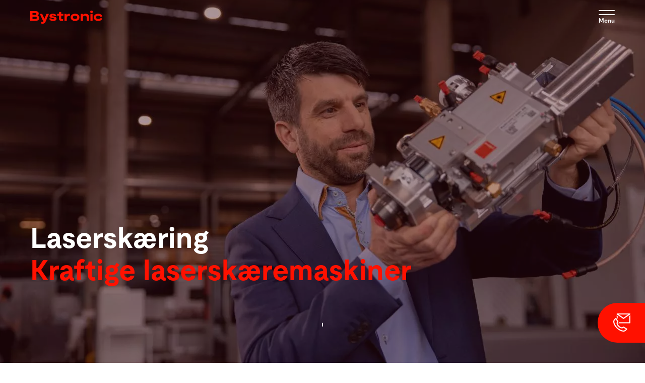

--- FILE ---
content_type: text/html; charset=UTF-8
request_url: https://www.bystronic.com/sca/da/l/laserskaering
body_size: 18788
content:
<!DOCTYPE html>
<html lang="da" dir="ltr" prefix="og: https://ogp.me/ns#">
<head>
    <meta charset="utf-8" />
<meta name="description" content="Maskiner til laserskæring af metaller ▸ Kraftig laserydelse på 8–20 kW ▸ Skæring af pladetykkelser op til 50 mm | Bystronic" />
<link rel="canonical" href="https://www.bystronic.com/sca/da/l/laserskaering" />
<meta name="Generator" content="Drupal 10 (https://www.drupal.org)" />
<meta name="MobileOptimized" content="width" />
<meta name="HandheldFriendly" content="true" />
<meta name="viewport" content="width=device-width, initial-scale=1.0" />
<link rel="alternate" hreflang="en-au" href="https://www.bystronic.com/aus/en/l/laser-cutting-machine" />
<link rel="alternate" hreflang="en-ck" href="https://www.bystronic.com/aus/en/l/laser-cutting-machine" />
<link rel="alternate" hreflang="en-fj" href="https://www.bystronic.com/aus/en/l/laser-cutting-machine" />
<link rel="alternate" hreflang="en-nc" href="https://www.bystronic.com/aus/en/l/laser-cutting-machine" />
<link rel="alternate" hreflang="en-nz" href="https://www.bystronic.com/aus/en/l/laser-cutting-machine" />
<link rel="alternate" hreflang="en-sb" href="https://www.bystronic.com/aus/en/l/laser-cutting-machine" />
<link rel="alternate" hreflang="en-vu" href="https://www.bystronic.com/aus/en/l/laser-cutting-machine" />
<link rel="alternate" hreflang="en-ws" href="https://www.bystronic.com/aus/en/l/laser-cutting-machine" />
<link rel="alternate" hreflang="de-at" href="https://www.bystronic.com/aut/de/l/laserschneiden" />
<link rel="alternate" hreflang="en-at" href="https://www.bystronic.com/aut/en/l/laser-cutting-machine" />
<link rel="alternate" hreflang="en-ba" href="https://www.bystronic.com/aut/en/l/laser-cutting-machine" />
<link rel="alternate" hreflang="de-ba" href="https://www.bystronic.com/aut/de/l/laserschneiden" />
<link rel="alternate" hreflang="en-hr" href="https://www.bystronic.com/aut/en/l/laser-cutting-machine" />
<link rel="alternate" hreflang="de-hr" href="https://www.bystronic.com/aut/de/l/laserschneiden" />
<link rel="alternate" hreflang="en-rs" href="https://www.bystronic.com/aut/en/l/laser-cutting-machine" />
<link rel="alternate" hreflang="de-rs" href="https://www.bystronic.com/aut/de/l/laserschneiden" />
<link rel="alternate" hreflang="en-si" href="https://www.bystronic.com/aut/en/l/laser-cutting-machine" />
<link rel="alternate" hreflang="de-si" href="https://www.bystronic.com/aut/de/l/laserschneiden" />
<link rel="alternate" hreflang="nl-be" href="https://www.bystronic.com/blx/nl/l/lasersnijden" />
<link rel="alternate" hreflang="fr-be" href="https://www.bystronic.com/blx/fr/l/decoupe-laser" />
<link rel="alternate" hreflang="de-be" href="https://www.bystronic.com/blx/de/l/laserschneiden" />
<link rel="alternate" hreflang="nl-lu" href="https://www.bystronic.com/blx/nl/l/lasersnijden" />
<link rel="alternate" hreflang="de-lu" href="https://www.bystronic.com/blx/de/l/laserschneiden" />
<link rel="alternate" hreflang="nl-nl" href="https://www.bystronic.com/blx/nl/l/lasersnijden" />
<link rel="alternate" hreflang="de-nl" href="https://www.bystronic.com/blx/de/l/laserschneiden" />
<link rel="alternate" hreflang="es-ar" href="https://www.bystronic.com/bra/es/l/maquina-corte-laser" />
<link rel="alternate" hreflang="pt-ar" href="https://www.bystronic.com/bra/pt/l/corte-laser" />
<link rel="alternate" hreflang="es-bo" href="https://www.bystronic.com/bra/es/l/maquina-corte-laser" />
<link rel="alternate" hreflang="pt-bo" href="https://www.bystronic.com/bra/pt/l/corte-laser" />
<link rel="alternate" hreflang="pt-br" href="https://www.bystronic.com/bra/pt/l/corte-laser" />
<link rel="alternate" hreflang="es-cl" href="https://www.bystronic.com/bra/es/l/maquina-corte-laser" />
<link rel="alternate" hreflang="pt-cl" href="https://www.bystronic.com/bra/pt/l/corte-laser" />
<link rel="alternate" hreflang="es-co" href="https://www.bystronic.com/bra/es/l/maquina-corte-laser" />
<link rel="alternate" hreflang="pt-co" href="https://www.bystronic.com/bra/pt/l/corte-laser" />
<link rel="alternate" hreflang="en-cw" href="https://www.bystronic.com/bra/en/l/laser-cutting-machine" />
<link rel="alternate" hreflang="es-ec" href="https://www.bystronic.com/bra/es/l/maquina-corte-laser" />
<link rel="alternate" hreflang="pt-ec" href="https://www.bystronic.com/bra/pt/l/corte-laser" />
<link rel="alternate" hreflang="es-gf" href="https://www.bystronic.com/bra/es/l/maquina-corte-laser" />
<link rel="alternate" hreflang="pt-gf" href="https://www.bystronic.com/bra/pt/l/corte-laser" />
<link rel="alternate" hreflang="es-gy" href="https://www.bystronic.com/bra/es/l/maquina-corte-laser" />
<link rel="alternate" hreflang="pt-gy" href="https://www.bystronic.com/bra/pt/l/corte-laser" />
<link rel="alternate" hreflang="es-pe" href="https://www.bystronic.com/bra/es/l/maquina-corte-laser" />
<link rel="alternate" hreflang="pt-pe" href="https://www.bystronic.com/bra/pt/l/corte-laser" />
<link rel="alternate" hreflang="es-py" href="https://www.bystronic.com/bra/es/l/maquina-corte-laser" />
<link rel="alternate" hreflang="pt-py" href="https://www.bystronic.com/bra/pt/l/corte-laser" />
<link rel="alternate" hreflang="es-sr" href="https://www.bystronic.com/bra/es/l/maquina-corte-laser" />
<link rel="alternate" hreflang="pt-sr" href="https://www.bystronic.com/bra/pt/l/corte-laser" />
<link rel="alternate" hreflang="en-tt" href="https://www.bystronic.com/bra/en/l/laser-cutting-machine" />
<link rel="alternate" hreflang="es-uy" href="https://www.bystronic.com/bra/es/l/maquina-corte-laser" />
<link rel="alternate" hreflang="pt-uy" href="https://www.bystronic.com/bra/pt/l/corte-laser" />
<link rel="alternate" hreflang="es-ve" href="https://www.bystronic.com/bra/es/l/maquina-corte-laser" />
<link rel="alternate" hreflang="pt-ve" href="https://www.bystronic.com/bra/pt/l/corte-laser" />
<link rel="alternate" hreflang="en-ca" href="https://www.bystronic.com/can/en/l/laser-cutting-machine" />
<link rel="alternate" hreflang="en-pm" href="https://www.bystronic.com/can/en/l/laser-cutting-machine" />
<link rel="alternate" hreflang="de-ch" href="https://www.bystronic.com/che/de/l/laserschneiden" />
<link rel="alternate" hreflang="en-ch" href="https://www.bystronic.com/che/en/l/laser-cutting-machine" />
<link rel="alternate" hreflang="fr-ch" href="https://www.bystronic.com/che/fr/l/decoupe-laser" />
<link rel="alternate" hreflang="it-ch" href="https://www.bystronic.com/che/it/l/taglio-laser" />
<link rel="alternate" hreflang="en-cy" href="https://www.bystronic.com/che/en/l/laser-cutting-machine" />
<link rel="alternate" hreflang="de-cy" href="https://www.bystronic.com/che/de/l/laserschneiden" />
<link rel="alternate" hreflang="fr-cy" href="https://www.bystronic.com/che/fr/l/decoupe-laser" />
<link rel="alternate" hreflang="it-cy" href="https://www.bystronic.com/che/it/l/taglio-laser" />
<link rel="alternate" hreflang="en-il" href="https://www.bystronic.com/che/en/l/laser-cutting-machine" />
<link rel="alternate" hreflang="de-il" href="https://www.bystronic.com/che/de/l/laserschneiden" />
<link rel="alternate" hreflang="en-li" href="https://www.bystronic.com/che/en/l/laser-cutting-machine" />
<link rel="alternate" hreflang="de-li" href="https://www.bystronic.com/che/de/l/laserschneiden" />
<link rel="alternate" hreflang="fr-li" href="https://www.bystronic.com/che/fr/l/decoupe-laser" />
<link rel="alternate" hreflang="it-li" href="https://www.bystronic.com/che/it/l/taglio-laser" />
<link rel="alternate" hreflang="en-me" href="https://www.bystronic.com/che/en/l/laser-cutting-machine" />
<link rel="alternate" hreflang="en-mk" href="https://www.bystronic.com/che/en/l/laser-cutting-machine" />
<link rel="alternate" hreflang="zh-cn" href="https://www.bystronic.com/chn/zh/l/laser-cutting-machine" />
<link rel="alternate" hreflang="zh-hk" href="https://www.bystronic.com/chn/zh/l/laser-cutting-machine" />
<link rel="alternate" hreflang="zh-mo" href="https://www.bystronic.com/chn/zh/l/laser-cutting-machine" />
<link rel="alternate" hreflang="nl-aw" href="https://www.bystronic.com/int/nl/l/lasersnijden" />
<link rel="alternate" hreflang="es-cu" href="https://www.bystronic.com/int/es/l/maquina-corte-laser" />
<link rel="alternate" hreflang="fr-eg" href="https://www.bystronic.com/int/fr/l/decoupe-laser" />
<link rel="alternate" hreflang="fr-et" href="https://www.bystronic.com/int/fr/l/decoupe-laser" />
<link rel="alternate" hreflang="fr-ir" href="https://www.bystronic.com/int/fr/l/decoupe-laser" />
<link rel="alternate" hreflang="fr-jo" href="https://www.bystronic.com/int/fr/l/decoupe-laser" />
<link rel="alternate" hreflang="de-jo" href="https://www.bystronic.com/int/de/l/laserschneiden" />
<link rel="alternate" hreflang="zh-kp" href="https://www.bystronic.com/int/zh/l/laser-cutting-machine" />
<link rel="alternate" hreflang="fr-kw" href="https://www.bystronic.com/int/fr/l/decoupe-laser" />
<link rel="alternate" hreflang="fr-lb" href="https://www.bystronic.com/int/fr/l/decoupe-laser" />
<link rel="alternate" hreflang="fr-ly" href="https://www.bystronic.com/int/fr/l/decoupe-laser" />
<link rel="alternate" hreflang="fr-om" href="https://www.bystronic.com/int/fr/l/decoupe-laser" />
<link rel="alternate" hreflang="fr-pk" href="https://www.bystronic.com/int/fr/l/decoupe-laser" />
<link rel="alternate" hreflang="fr-qa" href="https://www.bystronic.com/int/fr/l/decoupe-laser" />
<link rel="alternate" hreflang="fr-sa" href="https://www.bystronic.com/int/fr/l/decoupe-laser" />
<link rel="alternate" hreflang="fr-sh" href="https://www.bystronic.com/int/fr/l/decoupe-laser" />
<link rel="alternate" hreflang="it-sh" href="https://www.bystronic.com/int/it/l/taglio-laser" />
<link rel="alternate" hreflang="fr-sy" href="https://www.bystronic.com/int/fr/l/decoupe-laser" />
<link rel="alternate" hreflang="fr-ye" href="https://www.bystronic.com/int/fr/l/decoupe-laser" />
<link rel="alternate" hreflang="cs-cz" href="https://www.bystronic.com/cze/cs/l/rezani-laserem" />
<link rel="alternate" hreflang="cs-sk" href="https://www.bystronic.com/cze/cs/l/rezani-laserem" />
<link rel="alternate" hreflang="de-de" href="https://www.bystronic.com/deu/de/l/laserschneiden" />
<link rel="alternate" hreflang="en-de" href="https://www.bystronic.com/deu/en/l/laser-cutting-machine" />
<link rel="alternate" hreflang="es-es" href="https://www.bystronic.com/esp/es/l/maquina-corte-laser" />
<link rel="alternate" hreflang="es-pt" href="https://www.bystronic.com/esp/es/l/maquina-corte-laser" />
<link rel="alternate" hreflang="fr-ad" href="https://www.bystronic.com/fra/fr/l/decoupe-laser" />
<link rel="alternate" hreflang="fr-dz" href="https://www.bystronic.com/fra/fr/l/decoupe-laser" />
<link rel="alternate" hreflang="fr-fr" href="https://www.bystronic.com/fra/fr/l/decoupe-laser" />
<link rel="alternate" hreflang="fr-gr" href="https://www.bystronic.com/fra/fr/l/decoupe-laser" />
<link rel="alternate" hreflang="fr-ma" href="https://www.bystronic.com/fra/fr/l/decoupe-laser" />
<link rel="alternate" hreflang="fr-mc" href="https://www.bystronic.com/fra/fr/l/decoupe-laser" />
<link rel="alternate" hreflang="fr-tn" href="https://www.bystronic.com/fra/fr/l/decoupe-laser" />
<link rel="alternate" hreflang="en-gb" href="https://www.bystronic.com/gbr/en/l/laser-cutting-machine" />
<link rel="alternate" hreflang="en-ie" href="https://www.bystronic.com/gbr/en/l/laser-cutting-machine" />
<link rel="alternate" hreflang="hu-hu" href="https://www.bystronic.com/hun/hu/l/lezeres-vagas" />
<link rel="alternate" hreflang="en-in" href="https://www.bystronic.com/ind/en/l/laser-cutting-machine" />
<link rel="alternate" hreflang="en-lk" href="https://www.bystronic.com/ind/en/l/laser-cutting-machine" />
<link rel="alternate" hreflang="it-it" href="https://www.bystronic.com/ita/it/l/taglio-laser" />
<link rel="alternate" hreflang="it-mt" href="https://www.bystronic.com/ita/it/l/taglio-laser" />
<link rel="alternate" hreflang="it-sm" href="https://www.bystronic.com/ita/it/l/taglio-laser" />
<link rel="alternate" hreflang="it-va" href="https://www.bystronic.com/ita/it/l/taglio-laser" />
<link rel="alternate" hreflang="ja-jp" href="https://www.bystronic.com/jpn/ja/l/laser-cutting" />
<link rel="alternate" hreflang="ko-kr" href="https://www.bystronic.com/kor/ko/l/laser-cutting-machine" />
<link rel="alternate" hreflang="en-bz" href="https://www.bystronic.com/mex/en/l/laser-cutting-machine" />
<link rel="alternate" hreflang="es-cr" href="https://www.bystronic.com/mex/es/l/maquina-corte-laser" />
<link rel="alternate" hreflang="es-gt" href="https://www.bystronic.com/mex/es/l/maquina-corte-laser" />
<link rel="alternate" hreflang="es-hn" href="https://www.bystronic.com/mex/es/l/maquina-corte-laser" />
<link rel="alternate" hreflang="es-mx" href="https://www.bystronic.com/mex/es/l/maquina-corte-laser" />
<link rel="alternate" hreflang="es-ni" href="https://www.bystronic.com/mex/es/l/maquina-corte-laser" />
<link rel="alternate" hreflang="es-pa" href="https://www.bystronic.com/mex/es/l/maquina-corte-laser" />
<link rel="alternate" hreflang="es-sv" href="https://www.bystronic.com/mex/es/l/maquina-corte-laser" />
<link rel="alternate" hreflang="pl-pl" href="https://www.bystronic.com/pol/pl/l/ciecie-laserowe" />
<link rel="alternate" hreflang="ro-bg" href="https://www.bystronic.com/rou/ro/l/debitare-cu-laser" />
<link rel="alternate" hreflang="ro-ro" href="https://www.bystronic.com/rou/ro/l/debitare-cu-laser" />
<link rel="alternate" hreflang="sv-dk" href="https://www.bystronic.com/sca/sv/l/laserskarning" />
<link rel="alternate" hreflang="fi-dk" href="https://www.bystronic.com/sca/fi/l/laserleikkaus" />
<link rel="alternate" hreflang="da-dk" href="https://www.bystronic.com/sca/da/l/laserskaering" />
<link rel="alternate" hreflang="en-dk" href="https://www.bystronic.com/sca/en/l/laser-cutting-machine" />
<link rel="alternate" hreflang="sv-ee" href="https://www.bystronic.com/sca/sv/l/laserskarning" />
<link rel="alternate" hreflang="fi-ee" href="https://www.bystronic.com/sca/fi/l/laserleikkaus" />
<link rel="alternate" hreflang="da-ee" href="https://www.bystronic.com/sca/da/l/laserskaering" />
<link rel="alternate" hreflang="en-ee" href="https://www.bystronic.com/sca/en/l/laser-cutting-machine" />
<link rel="alternate" hreflang="sv-fi" href="https://www.bystronic.com/sca/sv/l/laserskarning" />
<link rel="alternate" hreflang="fi-fi" href="https://www.bystronic.com/sca/fi/l/laserleikkaus" />
<link rel="alternate" hreflang="da-fi" href="https://www.bystronic.com/sca/da/l/laserskaering" />
<link rel="alternate" hreflang="en-fi" href="https://www.bystronic.com/sca/en/l/laser-cutting-machine" />
<link rel="alternate" hreflang="sv-fo" href="https://www.bystronic.com/sca/sv/l/laserskarning" />
<link rel="alternate" hreflang="fi-fo" href="https://www.bystronic.com/sca/fi/l/laserleikkaus" />
<link rel="alternate" hreflang="da-fo" href="https://www.bystronic.com/sca/da/l/laserskaering" />
<link rel="alternate" hreflang="en-fo" href="https://www.bystronic.com/sca/en/l/laser-cutting-machine" />
<link rel="alternate" hreflang="sv-gl" href="https://www.bystronic.com/sca/sv/l/laserskarning" />
<link rel="alternate" hreflang="da-gl" href="https://www.bystronic.com/sca/da/l/laserskaering" />
<link rel="alternate" hreflang="fi-gl" href="https://www.bystronic.com/sca/fi/l/laserleikkaus" />
<link rel="alternate" hreflang="en-gl" href="https://www.bystronic.com/sca/en/l/laser-cutting-machine" />
<link rel="alternate" hreflang="sv-is" href="https://www.bystronic.com/sca/sv/l/laserskarning" />
<link rel="alternate" hreflang="fi-is" href="https://www.bystronic.com/sca/fi/l/laserleikkaus" />
<link rel="alternate" hreflang="da-is" href="https://www.bystronic.com/sca/da/l/laserskaering" />
<link rel="alternate" hreflang="en-is" href="https://www.bystronic.com/sca/en/l/laser-cutting-machine" />
<link rel="alternate" hreflang="sv-lt" href="https://www.bystronic.com/sca/sv/l/laserskarning" />
<link rel="alternate" hreflang="fi-lt" href="https://www.bystronic.com/sca/fi/l/laserleikkaus" />
<link rel="alternate" hreflang="da-lt" href="https://www.bystronic.com/sca/da/l/laserskaering" />
<link rel="alternate" hreflang="en-lt" href="https://www.bystronic.com/sca/en/l/laser-cutting-machine" />
<link rel="alternate" hreflang="sv-lv" href="https://www.bystronic.com/sca/sv/l/laserskarning" />
<link rel="alternate" hreflang="fi-lv" href="https://www.bystronic.com/sca/fi/l/laserleikkaus" />
<link rel="alternate" hreflang="da-lv" href="https://www.bystronic.com/sca/da/l/laserskaering" />
<link rel="alternate" hreflang="en-lv" href="https://www.bystronic.com/sca/en/l/laser-cutting-machine" />
<link rel="alternate" hreflang="sv-no" href="https://www.bystronic.com/sca/sv/l/laserskarning" />
<link rel="alternate" hreflang="fi-no" href="https://www.bystronic.com/sca/fi/l/laserleikkaus" />
<link rel="alternate" hreflang="da-no" href="https://www.bystronic.com/sca/da/l/laserskaering" />
<link rel="alternate" hreflang="en-no" href="https://www.bystronic.com/sca/en/l/laser-cutting-machine" />
<link rel="alternate" hreflang="sv-se" href="https://www.bystronic.com/sca/sv/l/laserskarning" />
<link rel="alternate" hreflang="fi-se" href="https://www.bystronic.com/sca/fi/l/laserleikkaus" />
<link rel="alternate" hreflang="da-se" href="https://www.bystronic.com/sca/da/l/laserskaering" />
<link rel="alternate" hreflang="en-se" href="https://www.bystronic.com/sca/en/l/laser-cutting-machine" />
<link rel="alternate" hreflang="sv-sj" href="https://www.bystronic.com/sca/sv/l/laserskarning" />
<link rel="alternate" hreflang="fi-sj" href="https://www.bystronic.com/sca/fi/l/laserleikkaus" />
<link rel="alternate" hreflang="da-sj" href="https://www.bystronic.com/sca/da/l/laserskaering" />
<link rel="alternate" hreflang="en-sj" href="https://www.bystronic.com/sca/en/l/laser-cutting-machine" />
<link rel="alternate" hreflang="en-as" href="https://www.bystronic.com/sgp/en/l/laser-cutting-machine" />
<link rel="alternate" hreflang="en-bd" href="https://www.bystronic.com/sgp/en/l/laser-cutting-machine" />
<link rel="alternate" hreflang="en-bn" href="https://www.bystronic.com/sgp/en/l/laser-cutting-machine" />
<link rel="alternate" hreflang="en-bt" href="https://www.bystronic.com/sgp/en/l/laser-cutting-machine" />
<link rel="alternate" hreflang="en-fm" href="https://www.bystronic.com/sgp/en/l/laser-cutting-machine" />
<link rel="alternate" hreflang="en-gu" href="https://www.bystronic.com/sgp/en/l/laser-cutting-machine" />
<link rel="alternate" hreflang="en-id" href="https://www.bystronic.com/sgp/en/l/laser-cutting-machine" />
<link rel="alternate" hreflang="en-io" href="https://www.bystronic.com/sgp/en/l/laser-cutting-machine" />
<link rel="alternate" hreflang="en-kh" href="https://www.bystronic.com/sgp/en/l/laser-cutting-machine" />
<link rel="alternate" hreflang="en-ki" href="https://www.bystronic.com/sgp/en/l/laser-cutting-machine" />
<link rel="alternate" hreflang="en-la" href="https://www.bystronic.com/sgp/en/l/laser-cutting-machine" />
<link rel="alternate" hreflang="en-mh" href="https://www.bystronic.com/sgp/en/l/laser-cutting-machine" />
<link rel="alternate" hreflang="en-mm" href="https://www.bystronic.com/sgp/en/l/laser-cutting-machine" />
<link rel="alternate" hreflang="en-mp" href="https://www.bystronic.com/sgp/en/l/laser-cutting-machine" />
<link rel="alternate" hreflang="en-mv" href="https://www.bystronic.com/sgp/en/l/laser-cutting-machine" />
<link rel="alternate" hreflang="en-my" href="https://www.bystronic.com/sgp/en/l/laser-cutting-machine" />
<link rel="alternate" hreflang="en-np" href="https://www.bystronic.com/sgp/en/l/laser-cutting-machine" />
<link rel="alternate" hreflang="en-nr" href="https://www.bystronic.com/sgp/en/l/laser-cutting-machine" />
<link rel="alternate" hreflang="en-nu" href="https://www.bystronic.com/sgp/en/l/laser-cutting-machine" />
<link rel="alternate" hreflang="en-pf" href="https://www.bystronic.com/sgp/en/l/laser-cutting-machine" />
<link rel="alternate" hreflang="en-pg" href="https://www.bystronic.com/sgp/en/l/laser-cutting-machine" />
<link rel="alternate" hreflang="en-pn" href="https://www.bystronic.com/sgp/en/l/laser-cutting-machine" />
<link rel="alternate" hreflang="en-pw" href="https://www.bystronic.com/sgp/en/l/laser-cutting-machine" />
<link rel="alternate" hreflang="en-sg" href="https://www.bystronic.com/sgp/en/l/laser-cutting-machine" />
<link rel="alternate" hreflang="en-tk" href="https://www.bystronic.com/sgp/en/l/laser-cutting-machine" />
<link rel="alternate" hreflang="en-tl" href="https://www.bystronic.com/sgp/en/l/laser-cutting-machine" />
<link rel="alternate" hreflang="en-to" href="https://www.bystronic.com/sgp/en/l/laser-cutting-machine" />
<link rel="alternate" hreflang="en-tv" href="https://www.bystronic.com/sgp/en/l/laser-cutting-machine" />
<link rel="alternate" hreflang="en-wf" href="https://www.bystronic.com/sgp/en/l/laser-cutting-machine" />
<link rel="alternate" hreflang="th-th" href="https://www.bystronic.com/tha/th/l/khrueang-tat-lesoe" />
<link rel="alternate" hreflang="en-th" href="https://www.bystronic.com/tha/en/l/laser-cutting-machine" />
<link rel="alternate" hreflang="tr-al" href="https://www.bystronic.com/tur/tr/l/lazer-kesme" />
<link rel="alternate" hreflang="tr-tr" href="https://www.bystronic.com/tur/tr/l/lazer-kesme" />
<link rel="alternate" hreflang="tw-tw" href="https://www.bystronic.com/twn/tw/l/laser-cutting" />
<link rel="alternate" hreflang="uk-am" href="https://www.bystronic.com/ukr/uk/l/laser-cutting-machine" />
<link rel="alternate" hreflang="uk-az" href="https://www.bystronic.com/ukr/uk/l/laser-cutting-machine" />
<link rel="alternate" hreflang="uk-by" href="https://www.bystronic.com/ukr/uk/l/laser-cutting-machine" />
<link rel="alternate" hreflang="uk-ge" href="https://www.bystronic.com/ukr/uk/l/laser-cutting-machine" />
<link rel="alternate" hreflang="uk-kg" href="https://www.bystronic.com/ukr/uk/l/laser-cutting-machine" />
<link rel="alternate" hreflang="uk-kz" href="https://www.bystronic.com/ukr/uk/l/laser-cutting-machine" />
<link rel="alternate" hreflang="uk-md" href="https://www.bystronic.com/ukr/uk/l/laser-cutting-machine" />
<link rel="alternate" hreflang="uk-tj" href="https://www.bystronic.com/ukr/uk/l/laser-cutting-machine" />
<link rel="alternate" hreflang="uk-tm" href="https://www.bystronic.com/ukr/uk/l/laser-cutting-machine" />
<link rel="alternate" hreflang="uk-ua" href="https://www.bystronic.com/ukr/uk/l/laser-cutting-machine" />
<link rel="alternate" hreflang="uk-uz" href="https://www.bystronic.com/ukr/uk/l/laser-cutting-machine" />
<link rel="alternate" hreflang="en-ag" href="https://www.bystronic.com/usa/en-us/l/laser-cutting-machine" />
<link rel="alternate" hreflang="en-ai" href="https://www.bystronic.com/usa/en-us/l/laser-cutting-machine" />
<link rel="alternate" hreflang="en-bb" href="https://www.bystronic.com/usa/en-us/l/laser-cutting-machine" />
<link rel="alternate" hreflang="en-bm" href="https://www.bystronic.com/usa/en-us/l/laser-cutting-machine" />
<link rel="alternate" hreflang="en-bs" href="https://www.bystronic.com/usa/en-us/l/laser-cutting-machine" />
<link rel="alternate" hreflang="en-dm" href="https://www.bystronic.com/usa/en-us/l/laser-cutting-machine" />
<link rel="alternate" hreflang="en-do" href="https://www.bystronic.com/usa/en-us/l/laser-cutting-machine" />
<link rel="alternate" hreflang="en-gd" href="https://www.bystronic.com/usa/en-us/l/laser-cutting-machine" />
<link rel="alternate" hreflang="en-gp" href="https://www.bystronic.com/usa/en-us/l/laser-cutting-machine" />
<link rel="alternate" hreflang="en-ht" href="https://www.bystronic.com/usa/en-us/l/laser-cutting-machine" />
<link rel="alternate" hreflang="en-jm" href="https://www.bystronic.com/usa/en-us/l/laser-cutting-machine" />
<link rel="alternate" hreflang="en-kn" href="https://www.bystronic.com/usa/en-us/l/laser-cutting-machine" />
<link rel="alternate" hreflang="en-ky" href="https://www.bystronic.com/usa/en-us/l/laser-cutting-machine" />
<link rel="alternate" hreflang="en-lc" href="https://www.bystronic.com/usa/en-us/l/laser-cutting-machine" />
<link rel="alternate" hreflang="en-mq" href="https://www.bystronic.com/usa/en-us/l/laser-cutting-machine" />
<link rel="alternate" hreflang="en-ms" href="https://www.bystronic.com/usa/en-us/l/laser-cutting-machine" />
<link rel="alternate" hreflang="en-pr" href="https://www.bystronic.com/usa/en-us/l/laser-cutting-machine" />
<link rel="alternate" hreflang="en-sx" href="https://www.bystronic.com/usa/en-us/l/laser-cutting-machine" />
<link rel="alternate" hreflang="en-tc" href="https://www.bystronic.com/usa/en-us/l/laser-cutting-machine" />
<link rel="alternate" hreflang="en-us" href="https://www.bystronic.com/usa/en-us/l/laser-cutting-machine" />
<link rel="alternate" hreflang="en-vc" href="https://www.bystronic.com/usa/en-us/l/laser-cutting-machine" />
<link rel="alternate" hreflang="en-vg" href="https://www.bystronic.com/usa/en-us/l/laser-cutting-machine" />
<link rel="alternate" hreflang="en-vi" href="https://www.bystronic.com/usa/en-us/l/laser-cutting-machine" />
<link rel="alternate" hreflang="vi-vn" href="https://www.bystronic.com/vnm/vi/l/laser-cutting-machine" />
<link rel="alternate" hreflang="en-ao" href="https://www.bystronic.com/zaf/en/l/laser-cutting-machine" />
<link rel="alternate" hreflang="es-ao" href="https://www.bystronic.com/zaf/es/l/maquina-corte-laser" />
<link rel="alternate" hreflang="en-bf" href="https://www.bystronic.com/zaf/en/l/laser-cutting-machine" />
<link rel="alternate" hreflang="en-bi" href="https://www.bystronic.com/zaf/en/l/laser-cutting-machine" />
<link rel="alternate" hreflang="en-bj" href="https://www.bystronic.com/zaf/en/l/laser-cutting-machine" />
<link rel="alternate" hreflang="en-bw" href="https://www.bystronic.com/zaf/en/l/laser-cutting-machine" />
<link rel="alternate" hreflang="en-cd" href="https://www.bystronic.com/zaf/en/l/laser-cutting-machine" />
<link rel="alternate" hreflang="en-cf" href="https://www.bystronic.com/zaf/en/l/laser-cutting-machine" />
<link rel="alternate" hreflang="en-cg" href="https://www.bystronic.com/zaf/en/l/laser-cutting-machine" />
<link rel="alternate" hreflang="en-ci" href="https://www.bystronic.com/zaf/en/l/laser-cutting-machine" />
<link rel="alternate" hreflang="en-cm" href="https://www.bystronic.com/zaf/en/l/laser-cutting-machine" />
<link rel="alternate" hreflang="en-cv" href="https://www.bystronic.com/zaf/en/l/laser-cutting-machine" />
<link rel="alternate" hreflang="en-dj" href="https://www.bystronic.com/zaf/en/l/laser-cutting-machine" />
<link rel="alternate" hreflang="en-er" href="https://www.bystronic.com/zaf/en/l/laser-cutting-machine" />
<link rel="alternate" hreflang="en-ga" href="https://www.bystronic.com/zaf/en/l/laser-cutting-machine" />
<link rel="alternate" hreflang="en-gh" href="https://www.bystronic.com/zaf/en/l/laser-cutting-machine" />
<link rel="alternate" hreflang="fr-gh" href="https://www.bystronic.com/zaf/fr/l/decoupe-laser" />
<link rel="alternate" hreflang="en-gm" href="https://www.bystronic.com/zaf/en/l/laser-cutting-machine" />
<link rel="alternate" hreflang="en-gn" href="https://www.bystronic.com/zaf/en/l/laser-cutting-machine" />
<link rel="alternate" hreflang="en-gq" href="https://www.bystronic.com/zaf/en/l/laser-cutting-machine" />
<link rel="alternate" hreflang="en-ke" href="https://www.bystronic.com/zaf/en/l/laser-cutting-machine" />
<link rel="alternate" hreflang="de-ke" href="https://www.bystronic.com/zaf/de/l/laserschneiden" />
<link rel="alternate" hreflang="en-km" href="https://www.bystronic.com/zaf/en/l/laser-cutting-machine" />
<link rel="alternate" hreflang="en-lr" href="https://www.bystronic.com/zaf/en/l/laser-cutting-machine" />
<link rel="alternate" hreflang="en-ls" href="https://www.bystronic.com/zaf/en/l/laser-cutting-machine" />
<link rel="alternate" hreflang="en-mg" href="https://www.bystronic.com/zaf/en/l/laser-cutting-machine" />
<link rel="alternate" hreflang="en-ml" href="https://www.bystronic.com/zaf/en/l/laser-cutting-machine" />
<link rel="alternate" hreflang="en-mr" href="https://www.bystronic.com/zaf/en/l/laser-cutting-machine" />
<link rel="alternate" hreflang="en-mu" href="https://www.bystronic.com/zaf/en/l/laser-cutting-machine" />
<link rel="alternate" hreflang="en-mw" href="https://www.bystronic.com/zaf/en/l/laser-cutting-machine" />
<link rel="alternate" hreflang="en-mz" href="https://www.bystronic.com/zaf/en/l/laser-cutting-machine" />
<link rel="alternate" hreflang="en-na" href="https://www.bystronic.com/zaf/en/l/laser-cutting-machine" />
<link rel="alternate" hreflang="en-ne" href="https://www.bystronic.com/zaf/en/l/laser-cutting-machine" />
<link rel="alternate" hreflang="en-ng" href="https://www.bystronic.com/zaf/en/l/laser-cutting-machine" />
<link rel="alternate" hreflang="en-re" href="https://www.bystronic.com/zaf/en/l/laser-cutting-machine" />
<link rel="alternate" hreflang="en-rw" href="https://www.bystronic.com/zaf/en/l/laser-cutting-machine" />
<link rel="alternate" hreflang="en-sc" href="https://www.bystronic.com/zaf/en/l/laser-cutting-machine" />
<link rel="alternate" hreflang="en-sd" href="https://www.bystronic.com/zaf/en/l/laser-cutting-machine" />
<link rel="alternate" hreflang="en-sl" href="https://www.bystronic.com/zaf/en/l/laser-cutting-machine" />
<link rel="alternate" hreflang="en-sn" href="https://www.bystronic.com/zaf/en/l/laser-cutting-machine" />
<link rel="alternate" hreflang="en-so" href="https://www.bystronic.com/zaf/en/l/laser-cutting-machine" />
<link rel="alternate" hreflang="en-st" href="https://www.bystronic.com/zaf/en/l/laser-cutting-machine" />
<link rel="alternate" hreflang="en-sz" href="https://www.bystronic.com/zaf/en/l/laser-cutting-machine" />
<link rel="alternate" hreflang="en-td" href="https://www.bystronic.com/zaf/en/l/laser-cutting-machine" />
<link rel="alternate" hreflang="en-tg" href="https://www.bystronic.com/zaf/en/l/laser-cutting-machine" />
<link rel="alternate" hreflang="en-tz" href="https://www.bystronic.com/zaf/en/l/laser-cutting-machine" />
<link rel="alternate" hreflang="en-ug" href="https://www.bystronic.com/zaf/en/l/laser-cutting-machine" />
<link rel="alternate" hreflang="en-yt" href="https://www.bystronic.com/zaf/en/l/laser-cutting-machine" />
<link rel="alternate" hreflang="en-za" href="https://www.bystronic.com/zaf/en/l/laser-cutting-machine" />
<link rel="alternate" hreflang="en-zm" href="https://www.bystronic.com/zaf/en/l/laser-cutting-machine" />
<link rel="alternate" hreflang="en-zw" href="https://www.bystronic.com/zaf/en/l/laser-cutting-machine" />
<link rel="alternate" hreflang="x-default" href="https://www.bystronic.com/int/en/l/laser-cutting-machine" />
<link rel="alternate" type="application/rss+xml" title="Laserskæring" href="https://www.bystronic.com/sca/da/taxonomy/term/29/feed" />

    <title>Laserskæring | Kraftig ydelse | Bystronic</title>

                
            <link rel="preload" href="/themes/custom/customer/dist/webfonts/Moderat-Regular.woff2" as="font" type="font/woff2" crossorigin="anonymous">
        <link rel="preload" href="/themes/custom/customer/dist/webfonts/Moderat-Bold.woff2" as="font" type="font/woff2" crossorigin="anonymous">
        <link rel="stylesheet" media="all" href="/themes/custom/customer/src/scss/font-latin.css">
    
    
    
    
    
    
        <link rel="icon" href="/favicon.ico" sizes="16x16">
    <link rel="icon" href="/favicon.svg" type="image/svg+xml">
    <link rel="apple-touch-icon" sizes="180x180" href="/apple-touch-icon.png">
    <link rel="icon" type="image/png" sizes="32x32" href="/favicon-32x32.png">
    <link rel="icon" type="image/png" sizes="16x16" href="/favicon-16x16.png">
    <link rel="manifest" href="/site.webmanifest">
    <link rel="mask-icon" href="/safari-pinned-tab.svg" color="#ff1100">
    <meta name="msapplication-TileColor" content="#ff1100">
    <meta name="theme-color" content="#ff1100">

    <link rel="stylesheet" media="all" href="/sites/default/files/css/css_zs98LUREvE25xCU4TWnl1WGHTEofK4siyc29Q2LQips.css?delta=0&amp;language=da&amp;theme=customer&amp;include=[base64]" />
<link rel="stylesheet" media="all" href="/sites/default/files/css/css_98CCnY5ESixcoRgtGQMCLQ_wCsW4yX9NqR0h5zK5y6s.css?delta=1&amp;language=da&amp;theme=customer&amp;include=[base64]" />

    

            <script>
    function getCookie(cookieName) {
        var matchingCookies = document.cookie
            .split(/;\s*/g)
            .filter(cookie => cookie.indexOf(cookieName + '=') === 0)
            .map(cookie => JSON.parse(decodeURIComponent(cookie.split('=')[1])));

        return matchingCookies.length ? matchingCookies[0] : null;
    }

    function writeCookiesToDataLayer() {
        window.dataLayer = window.dataLayer || [];
        window.dataLayer.push({ event: 'cookiesChanged', acceptedCookies: getCookie('cookie-agreed-categories') });
    }

    (function(w,d,s,l,i){w[l]=w[l]||[];w[l].push({'gtm.start':
    new Date().getTime(),event:'gtm.js'});var f=d.getElementsByTagName(s)[0],
    j=d.createElement(s),dl=l!='dataLayer'?'&l='+l:'';j.async=true;j.src=
    'https://www.googletagmanager.com/gtm.js?id='+i+dl;f.parentNode.insertBefore(j,f);
    })(window,document,'script','dataLayer','GTM-WNW449D');

    writeCookiesToDataLayer();
    window.addEventListener('cookieSelect', writeCookiesToDataLayer);
</script>
    
    </head>

    


<body data-page-type="machine_type">
        <a href="#main-content" class="visually-hidden focusable">
        Gå til hovedindhold
    </a>

    
      <div class="dialog-off-canvas-main-canvas" data-off-canvas-main-canvas>
    



<div class="layout-container layout-container-- layout-container--full-screen-hero">

    
    
<region-selector-banner class="c-region-selector-banner"
                        data-close-buttons-selector=".js-region-selector-close-button">

    

<div class="c-section c-section--has-background c-section--bg-aubergine">
    <div class="c-section__content">

        
            <async-loader data-endpoint-url="/sca/da/multisite/banner/L3RheG9ub215L3Rlcm0vMjk="
                          data-trigger-event-name="DOMContentLoaded">

                <div data-content-container></div>

                <template data-loading-template>
                    <div class="c-region-selector-banner__loading-indicator">
                        <div class="lds-ring"><div></div><div></div><div></div><div></div></div>
                    </div>
                </template>

                                <template data-error-template>Error: </template>
            </async-loader>

        
    </div>
</div>
</region-selector-banner>


<header-wrapper class="c-header__wrapper" data-remove-in-iframe>

            
<body-scroll-lock data-trigger-enable-event="bodyScrollLockEnable"
                  data-trigger-disable-event="bodyScrollLockDisable"
                  data-target-element-selector="[data-desktop-menu]">

    <header class="c-header c-header--desktop">

        

<div class="c-section c-section--has-background c-section--bg-white">
    <div class="c-section__content">

        
                <div class="c-header__content">
                    <a href="https://www.bystronic.com/sca/da" class="c-header__logo">
                                                    <svg xmlns="http://www.w3.org/2000/svg" class="c-logo" width="144.861" height="173.825">
    <path class="c-logo__background" fill="#f10" d="M0 0h144.861v173.825H0z"/>
    <path class="c-logo__text"
          d="M29.617 35.433c0 2.824-2.055 4.383-5.416 4.383h-8.629V24.475h8.661c3.245 0 4.773 1.644 4.773 3.877a3.254 3.254 0 01-1.97 3.108v.179a3.753 3.753 0 012.581 3.794zm-10.473-4.931h4.6a1.442 1.442 0 001.6-1.559 1.488 1.488 0 00-1.538-1.58h-4.662v3.14zm6.733 4.689a1.7 1.7 0 00-1.844-1.8h-4.889v3.53h4.91a1.635 1.635 0 001.822-1.731zm6.806 8.966l-.025-2.589a6.946 6.946 0 001.18.126 2.888 2.888 0 002.72-1.362l.263-.527h-1.114l-5.089-10.957h3.84l3.393 7.512h.2l3.129-7.512h3.814l-5.11 12.011a5.146 5.146 0 01-5.173 3.551 7.927 7.927 0 01-2.028-.253zm12.843-8.05h3.49c.263.969 1.18 1.359 2.676 1.359 1.254 0 1.928-.221 1.928-.811 0-.506-.506-.748-1.907-.99l-2.213-.348c-2.086-.348-3.53-1.2-3.53-3.129 0-2.35 2.276-3.551 5.173-3.551 3.709 0 5.416 1.538 5.721 3.572h-3.548c-.2-.653-.79-1.011-2.149-1.011-1.117 0-1.686.242-1.686.769 0 .548.611.653 1.8.874l2.3.348c2.5.443 3.551 1.665 3.551 3.414 0 2.371-2.35 3.414-5.437 3.414-3.956.02-5.969-1.434-6.169-3.91zm15.383.284V31.64H58.17v-2.782h1.075c1.359 0 1.928-.527 1.928-1.728v-1.359h3.287v3.087h3.445v2.782H64.46v4.12c0 .632.105 1.486 1.665 1.486a6.921 6.921 0 001.254-.126v2.655a10.688 10.688 0 01-2.371.263c-3.108-.001-4.099-1.718-4.099-3.647zm8.724-7.534h3.245l.306 1.58h.221a4.025 4.025 0 013.835-1.8h1.054v3.551a9.926 9.926 0 00-1.559-.126 3.209 3.209 0 00-3.551 3.487v4.278h-3.551v-10.97zm9.693 5.48c0-3.466 2.919-5.7 6.964-5.7s6.943 2.234 6.943 5.7-2.9 5.7-6.943 5.7c-4.024 0-6.964-2.265-6.964-5.7zm10.368 0c0-1.517-1.18-2.634-3.393-2.634s-3.424 1.117-3.424 2.634c0 1.486 1.233 2.634 3.424 2.634 2.213 0 3.393-1.148 3.393-2.634zm5.489-5.48h3.245l.306 1.317h.221a4.966 4.966 0 013.919-1.538c3.414 0 5.373 1.949 5.373 5.089v6.09h-3.55v-5.278a2.622 2.622 0 00-2.94-2.824 2.7 2.7 0 00-3.024 2.866v5.236h-3.55V28.857zm15.046-3.149a2.109 2.109 0 012.107-2.086 2.04 2.04 0 012.033 2.086 2.088 2.088 0 01-2.033 2.055 2.162 2.162 0 01-2.107-2.055zm.306 3.15h3.551v10.958h-3.551zm5.383 5.542c0-3.572 2.982-5.763 6.817-5.763 3.2 0 6.153 1.38 6.511 4.488h-3.548c-.306-.853-1.443-1.422-2.961-1.422-1.907 0-3.245 1.011-3.245 2.7 0 1.665 1.275 2.56 3.287 2.56 1.465 0 2.56-.348 2.94-1.138h3.572c-.369 2.655-2.866 4.2-6.511 4.2-4.144.012-6.862-2.253-6.862-5.625z"
          fill="#fff"/>
</svg>

                                            </a>

                    <nav class="c-navigation c-navigation--desktop">
                        <div class="c-navigation__secondary">
                            <overlay-button-component class="e-link c-navigation__secondary-link"
                                                      data-overlay-name="regionOverlay"
                                                      data-type="toggle">

                                USA &centerdot; Danish
                            </overlay-button-component>

                            
    <a href="https://my.bystronic.com/" class="c-navigation__secondary-link e-link">
          <svg
  xmlns="http://www.w3.org/2000/svg"
  viewBox="0 0 18 18"
  width="32"
  height="32"
  fill="currentColor"
      aria-hidden="true"
  >
  <path d="M9.27344 0.75C11.3445 0.75 13.0234 2.42894 13.0234 4.5V6H14.5234C14.9377 6 15.2734 6.33579 15.2734 6.75V15.75C15.2734 16.1642 14.9377 16.5 14.5234 16.5H4.02344C3.60923 16.5 3.27344 16.1642 3.27344 15.75V6.75C3.27344 6.33579 3.60923 6 4.02344 6H5.52344V4.5C5.52344 2.42894 7.20237 0.75 9.27344 0.75ZM4.77344 15H13.7734V7.5H4.77344V15ZM9.27344 9.75C10.1019 9.75 10.7734 10.4215 10.7734 11.25C10.7734 12.0785 10.1019 12.75 9.27344 12.75C8.44499 12.75 7.77344 12.0785 7.77344 11.25C7.77344 10.4215 8.44499 9.75 9.27344 9.75ZM9.27344 2.25C8.03076 2.25 7.02344 3.25736 7.02344 4.5V6H11.5234V4.5C11.5234 3.25736 10.5161 2.25 9.27344 2.25Z" fill="currentColor"/>
</svg>

        myBystronic
    </a>



                            



     <a href="/sca/da/contact/usa" class="c-button c-button--cta c-button--small">
        
    
                
    <span class="c-button__title">
        Kontakt
    </span>

    
    </a>
                        </div>

                        <div class="c-navigation__primary" data-desktop-menu>
                            



        
        <ul class="c-navigation__items c-navigation__items--depth-0">

                            
                
                
                                                        
                    <li class="c-navigation__item c-navigation__item--depth-0">

                        <overlay-button-component class="e-link c-navigation__secondary-link"
                                                  data-overlay-name="regionOverlay"
                                                  data-type="close">

                            <navigation-top-level-link class="c-navigation__top-level-link"
                                                       data-top-level-id="1901438747"
                                                       data-has-submenu>

                                <span class="c-navigation__link c-navigation__link--depth-0 c-navigation__link--active-trail" href="">
                                    Maskiner og Software

                                                                            <span class="c-navigation__subnav-expander">
                                                                                            <svg xmlns="http://www.w3.org/2000/svg" viewBox="0 0 12.6 7.5">
    <path d="M12.3,0.4C12,0,11.3,0,11,0.4L6.3,5.1L1.7,0.4c-0.4-0.4-1-0.3-1.3,0C0.2,0.6,0.1,0.8,0.1,1.1c0,0.2,0.1,0.5,0.3,0.7L5.6,7 C5.8,7.2,6,7.3,6.3,7.3C6.6,7.3,6.8,7.2,7,7l5.2-5.3c0.2-0.2,0.3-0.4,0.3-0.6l0,0C12.5,0.7,12.5,0.7,12.3,0.4z"/>
</svg>

                                                                                    </span>
                                                                    </span>
                            </navigation-top-level-link>
                        </overlay-button-component>

                                                    <navigation-submenu class="c-navigation__submenu-wrapper" data-panel-id="1901438747">
                                
                                

<div class="c-section c-section--has-background c-section--bg-white">
    <div class="c-section__content">

                                                <div class="c-navigation__submenu-close">
                                            <navigation-close-button class="c-navigation__submenu-close-button">
                                                                                                    <svg xmlns="http://www.w3.org/2000/svg" viewBox="0 0 15.83 15.82">
    <path d="M9.04,7.91L15.59,1.37c.31-.31,.31-.82,0-1.13-.31-.31-.82-.31-1.13,0L7.91,6.78,1.37,.23C1.05-.08,.55-.08,.23,.23-.08,.55-.08,1.05,.23,1.37L6.78,7.91,.23,14.46c-.31,.31-.31,.82,0,1.13,.16,.16,.36,.23,.57,.23s.41-.08,.57-.23l6.55-6.55,6.55,6.55c.16,.16,.36,.23,.57,.23s.41-.08,.57-.23c.31-.31,.31-.82,0-1.13l-6.55-6.55Z"/>
</svg>

                                                                                            </navigation-close-button>
                                        </div>

                                        
                                        
                                        <div class="c-navigation-submenu-layout  u-grid-layout">
                                            
                                            <div class="c-navigation-submenu-layout__items">
                                                        
        <ul class="c-navigation__items c-navigation__items--depth-1">

                            
                
                
                                    <li class="c-navigation__item c-navigation__item--depth-1">
                        <a href="/sca/da/l/laserskaering"
                           class="c-navigation__link c-navigation__link--depth-1"
                           >

                            Laserskaering

                                                    </a>

                                                                                        
        <ul class="c-navigation__items c-navigation__items--depth-2">

                            
                
                
                                    <li class="c-navigation__item c-navigation__item--depth-2">
                        <a href="/sca/da/l/lasercutting-bycut"
                           class="c-navigation__link c-navigation__link--depth-2"
                           >

                            ByCut

                                                    </a>

                                            </li>
                
                            
                
                
                                    <li class="c-navigation__item c-navigation__item--depth-2">
                        <a href="/sca/da/l/laserskaeremaskine-bycut-smart"
                           class="c-navigation__link c-navigation__link--depth-2"
                           >

                            ByCut Smart

                                                    </a>

                                            </li>
                
                            
                
                
                                    <li class="c-navigation__item c-navigation__item--depth-2">
                        <a href="/sca/da/l/laser-cutting-sheet-metal-bycut-eco"
                           class="c-navigation__link c-navigation__link--depth-2"
                           >

                            ByCut Eco

                                                    </a>

                                            </li>
                
                            
                
                
                                    <li class="c-navigation__item c-navigation__item--depth-2">
                        <a href="/sca/da/l/fiberlaser-bystar-fiber"
                           class="c-navigation__link c-navigation__link--depth-2"
                           >

                            ByStar Fiber

                                                    </a>

                                            </li>
                
                            
                
                
                                    <li class="c-navigation__item c-navigation__item--depth-2">
                        <a href="/sca/da/l/laserskaerer-metal-bysmart-fiber"
                           class="c-navigation__link c-navigation__link--depth-2"
                           >

                            BySmart Fiber

                                                    </a>

                                            </li>
                
                            
                
                
                                    <li class="c-navigation__item c-navigation__item--depth-2">
                        <a href="/sca/da/la/laserautomatisering"
                           class="c-navigation__link c-navigation__link--depth-2"
                           >

                            Laserautomatisering

                                                    </a>

                                            </li>
                
            
                    </ul>

    
                                            </li>
                
                            
                
                
                                    <li class="c-navigation__item c-navigation__item--depth-1">
                        <a href="/sca/da/t/roerlaser"
                           class="c-navigation__link c-navigation__link--depth-1"
                           >

                            Rørlaser

                                                    </a>

                                                                                        
        <ul class="c-navigation__items c-navigation__items--depth-2">

                            
                
                
                                    <li class="c-navigation__item c-navigation__item--depth-2">
                        <a href="/sca/da/t/roerlaserskaering-bytube-star-130"
                           class="c-navigation__link c-navigation__link--depth-2"
                           >

                            ByTube Star 130

                                                    </a>

                                            </li>
                
                            
                
                
                                    <li class="c-navigation__item c-navigation__item--depth-2">
                        <a href="/sca/da/t/roerlaserskaering-bytube-star-330"
                           class="c-navigation__link c-navigation__link--depth-2"
                           >

                            ByTube Star 330 

                                                    </a>

                                            </li>
                
            
                    </ul>

    
                                            </li>
                
                            
                
                
                                    <li class="c-navigation__item c-navigation__item--depth-1">
                        <a href="/sca/da/b/kantpresse"
                           class="c-navigation__link c-navigation__link--depth-1"
                           >

                            Kantpresse

                                                    </a>

                                                                                        
        <ul class="c-navigation__items c-navigation__items--depth-2">

                            
                
                
                                    <li class="c-navigation__item c-navigation__item--depth-2">
                        <a href="/sca/da/b/pladebukkemaskine-xpert-pro"
                           class="c-navigation__link c-navigation__link--depth-2"
                           >

                            Xpert Pro

                                                    </a>

                                            </li>
                
                            
                
                
                                    <li class="c-navigation__item c-navigation__item--depth-2">
                        <a href="/sca/da/b/kantmaskine-bybend-star-120"
                           class="c-navigation__link c-navigation__link--depth-2"
                           >

                            ByBend Star 120

                                                    </a>

                                            </li>
                
                            
                
                
                                    <li class="c-navigation__item c-navigation__item--depth-2">
                        <a href="/sca/da/b/bukkemaskine-bybend-star-40-80"
                           class="c-navigation__link c-navigation__link--depth-2"
                           >

                            ByBend Star 40 &amp; 80

                                                    </a>

                                            </li>
                
                            
                
                
                                    <li class="c-navigation__item c-navigation__item--depth-2">
                        <a href="/sca/da/b/elektrisk-kantpresse-bybend-smart-e"
                           class="c-navigation__link c-navigation__link--depth-2"
                           >

                            ByBend Smart E

                                                    </a>

                                            </li>
                
                            
                
                
                                    <li class="c-navigation__item c-navigation__item--depth-2">
                        <a href="/sca/da/b/bukkemaskine-plade-bybend-smart"
                           class="c-navigation__link c-navigation__link--depth-2"
                           >

                            ByBend Smart

                                                    </a>

                                            </li>
                
                            
                
                
                                    <li class="c-navigation__item c-navigation__item--depth-2">
                        <a href="/sca/da/b/blech-biegen-xpert-250-1000"
                           class="c-navigation__link c-navigation__link--depth-2"
                           >

                            Xpert 250-1000

                                                    </a>

                                            </li>
                
                            
                
                
                                    <li class="c-navigation__item c-navigation__item--depth-2">
                        <a href="/sca/da/b/kantmaskine-xpress"
                           class="c-navigation__link c-navigation__link--depth-2"
                           >

                            Xpress

                                                    </a>

                                            </li>
                
                            
                
                
                                    <li class="c-navigation__item c-navigation__item--depth-2">
                        <a href="/sca/da/ba/bukkeautomatisering"
                           class="c-navigation__link c-navigation__link--depth-2"
                           >

                            Bukkeautomatisering 

                                                    </a>

                                            </li>
                
            
                    </ul>

    
                                            </li>
                
                            
                
                
                                    <li class="c-navigation__item c-navigation__item--depth-1">
                        <a href="/sca/da/sw/bysoft-suite"
                           class="c-navigation__link c-navigation__link--depth-1"
                           >

                            Programvaran

                                                    </a>

                                            </li>
                
                            
                
                
                                    <li class="c-navigation__item c-navigation__item--depth-1">
                        <a href="/sca/da/sf/smart-factory"
                           class="c-navigation__link c-navigation__link--depth-1"
                           >

                            Smart Factory

                                                    </a>

                                            </li>
                
                            
                
                
                                    <li class="c-navigation__item c-navigation__item--depth-1">
                        <a href="/sca/da/lp/pre-owned"
                           class="c-navigation__link c-navigation__link--depth-1"
                           >

                            Bystronic Pre-owned

                                                    </a>

                                            </li>
                
            
                    </ul>

    
                                            </div>
                                        </div>
                                    
    </div>
</div>

                            </navigation-submenu>
                                            </li>
                
                            
                
                
                                                        
                    <li class="c-navigation__item c-navigation__item--depth-0">

                        <overlay-button-component class="e-link c-navigation__secondary-link"
                                                  data-overlay-name="regionOverlay"
                                                  data-type="close">

                            <navigation-top-level-link class="c-navigation__top-level-link"
                                                       data-top-level-id="15318502"
                                                       data-has-submenu>

                                <span class="c-navigation__link c-navigation__link--depth-0" href="">
                                    Service

                                                                            <span class="c-navigation__subnav-expander">
                                                                                            <svg xmlns="http://www.w3.org/2000/svg" viewBox="0 0 12.6 7.5">
    <path d="M12.3,0.4C12,0,11.3,0,11,0.4L6.3,5.1L1.7,0.4c-0.4-0.4-1-0.3-1.3,0C0.2,0.6,0.1,0.8,0.1,1.1c0,0.2,0.1,0.5,0.3,0.7L5.6,7 C5.8,7.2,6,7.3,6.3,7.3C6.6,7.3,6.8,7.2,7,7l5.2-5.3c0.2-0.2,0.3-0.4,0.3-0.6l0,0C12.5,0.7,12.5,0.7,12.3,0.4z"/>
</svg>

                                                                                    </span>
                                                                    </span>
                            </navigation-top-level-link>
                        </overlay-button-component>

                                                    <navigation-submenu class="c-navigation__submenu-wrapper" data-panel-id="15318502">
                                
                                

<div class="c-section c-section--has-background c-section--bg-white">
    <div class="c-section__content">

                                                <div class="c-navigation__submenu-close">
                                            <navigation-close-button class="c-navigation__submenu-close-button">
                                                                                                    <svg xmlns="http://www.w3.org/2000/svg" viewBox="0 0 15.83 15.82">
    <path d="M9.04,7.91L15.59,1.37c.31-.31,.31-.82,0-1.13-.31-.31-.82-.31-1.13,0L7.91,6.78,1.37,.23C1.05-.08,.55-.08,.23,.23-.08,.55-.08,1.05,.23,1.37L6.78,7.91,.23,14.46c-.31,.31-.31,.82,0,1.13,.16,.16,.36,.23,.57,.23s.41-.08,.57-.23l6.55-6.55,6.55,6.55c.16,.16,.36,.23,.57,.23s.41-.08,.57-.23c.31-.31,.31-.82,0-1.13l-6.55-6.55Z"/>
</svg>

                                                                                            </navigation-close-button>
                                        </div>

                                        
                                        
                                        <div class="c-navigation-submenu-layout  u-grid-layout">
                                            
                                            <div class="c-navigation-submenu-layout__items">
                                                        
        <ul class="c-navigation__items c-navigation__items--depth-1">

                            
                
                
                                    <li class="c-navigation__item c-navigation__item--depth-1">
                        <a href="/sca/da/s/service"
                           class="c-navigation__link c-navigation__link--depth-1"
                           >

                            Bystronic-service

                                                    </a>

                                                                                        
        <ul class="c-navigation__items c-navigation__items--depth-2">

                            
                
                
                                    <li class="c-navigation__item c-navigation__item--depth-2">
                        <a href="/sca/da/s/360-customer-advisor"
                           class="c-navigation__link c-navigation__link--depth-2"
                           >

                            360° Customer Advisor

                                                    </a>

                                            </li>
                
                            
                
                
                                    <li class="c-navigation__item c-navigation__item--depth-2">
                        <a href="/sca/da/s/kundeuddannelse"
                           class="c-navigation__link c-navigation__link--depth-2"
                           >

                            Customer Training

                                                    </a>

                                            </li>
                
                            
                
                
                                    <li class="c-navigation__item c-navigation__item--depth-2">
                        <a href="/sca/da/s/parts-consumables"
                           class="c-navigation__link c-navigation__link--depth-2"
                           >

                            Parts, Tools &amp; Consumables

                                                    </a>

                                            </li>
                
                            
                
                
                                    <li class="c-navigation__item c-navigation__item--depth-2">
                        <a href="/sca/da/power-upgrade"
                           class="c-navigation__link c-navigation__link--depth-2"
                           >

                            Power Upgrade

                                                    </a>

                                            </li>
                
            
                    </ul>

    
                                            </li>
                
                            
                
                
                                    <li class="c-navigation__item c-navigation__item--depth-1">
                        <a href="/sca/da/mybystronic"
                           class="c-navigation__link c-navigation__link--depth-1"
                           >

                            myBystronic 

                                                    </a>

                                            </li>
                
            
                    </ul>

    
                                            </div>
                                        </div>
                                    
    </div>
</div>

                            </navigation-submenu>
                                            </li>
                
                            
                
                
                                                        
                    <li class="c-navigation__item c-navigation__item--depth-0">

                        <overlay-button-component class="e-link c-navigation__secondary-link"
                                                  data-overlay-name="regionOverlay"
                                                  data-type="close">

                            <navigation-top-level-link class="c-navigation__top-level-link"
                                                       data-top-level-id="1504331283"
                                                       data-has-submenu>

                                <span class="c-navigation__link c-navigation__link--depth-0" href="">
                                    Applikationer

                                                                            <span class="c-navigation__subnav-expander">
                                                                                            <svg xmlns="http://www.w3.org/2000/svg" viewBox="0 0 12.6 7.5">
    <path d="M12.3,0.4C12,0,11.3,0,11,0.4L6.3,5.1L1.7,0.4c-0.4-0.4-1-0.3-1.3,0C0.2,0.6,0.1,0.8,0.1,1.1c0,0.2,0.1,0.5,0.3,0.7L5.6,7 C5.8,7.2,6,7.3,6.3,7.3C6.6,7.3,6.8,7.2,7,7l5.2-5.3c0.2-0.2,0.3-0.4,0.3-0.6l0,0C12.5,0.7,12.5,0.7,12.3,0.4z"/>
</svg>

                                                                                    </span>
                                                                    </span>
                            </navigation-top-level-link>
                        </overlay-button-component>

                                                    <navigation-submenu class="c-navigation__submenu-wrapper" data-panel-id="1504331283">
                                
                                

<div class="c-section c-section--has-background c-section--bg-white">
    <div class="c-section__content">

                                                <div class="c-navigation__submenu-close">
                                            <navigation-close-button class="c-navigation__submenu-close-button">
                                                                                                    <svg xmlns="http://www.w3.org/2000/svg" viewBox="0 0 15.83 15.82">
    <path d="M9.04,7.91L15.59,1.37c.31-.31,.31-.82,0-1.13-.31-.31-.82-.31-1.13,0L7.91,6.78,1.37,.23C1.05-.08,.55-.08,.23,.23-.08,.55-.08,1.05,.23,1.37L6.78,7.91,.23,14.46c-.31,.31-.31,.82,0,1.13,.16,.16,.36,.23,.57,.23s.41-.08,.57-.23l6.55-6.55,6.55,6.55c.16,.16,.36,.23,.57,.23s.41-.08,.57-.23c.31-.31,.31-.82,0-1.13l-6.55-6.55Z"/>
</svg>

                                                                                            </navigation-close-button>
                                        </div>

                                        
                                        
                                        <div class="c-navigation-submenu-layout  u-grid-layout">
                                            
                                            <div class="c-navigation-submenu-layout__items">
                                                        
        <ul class="c-navigation__items c-navigation__items--depth-1">

                            
                
                
                                    <li class="c-navigation__item c-navigation__item--depth-1">
                        <a href="/sca/da/node/9310"
                           class="c-navigation__link c-navigation__link--depth-1"
                           >

                            Eksempler på anvendelse

                                                    </a>

                                                                                        
        <ul class="c-navigation__items c-navigation__items--depth-2">

                            
                
                
                                    <li class="c-navigation__item c-navigation__item--depth-2">
                        <a href="/sca/da/node/6407"
                           class="c-navigation__link c-navigation__link--depth-2"
                           >

                            Agricultural machinery

                                                    </a>

                                            </li>
                
                            
                
                
                                    <li class="c-navigation__item c-navigation__item--depth-2">
                        <a href="/sca/da/node/7704"
                           class="c-navigation__link c-navigation__link--depth-2"
                           >

                            Automotive industry

                                                    </a>

                                            </li>
                
                            
                
                
                                    <li class="c-navigation__item c-navigation__item--depth-2">
                        <a href="/sca/da/node/6408"
                           class="c-navigation__link c-navigation__link--depth-2"
                           >

                            Building technology

                                                    </a>

                                            </li>
                
                            
                
                
                                    <li class="c-navigation__item c-navigation__item--depth-2">
                        <a href="/sca/da/node/7703"
                           class="c-navigation__link c-navigation__link--depth-2"
                           >

                            Elevator industry

                                                    </a>

                                            </li>
                
                            
                
                
                                    <li class="c-navigation__item c-navigation__item--depth-2">
                        <a href="/sca/da/node/7700"
                           class="c-navigation__link c-navigation__link--depth-2"
                           >

                            Mechanical engineering

                                                    </a>

                                            </li>
                
                            
                
                
                                    <li class="c-navigation__item c-navigation__item--depth-2">
                        <a href="/sca/da/node/6402"
                           class="c-navigation__link c-navigation__link--depth-2"
                           >

                            Sheet metal processing industry

                                                    </a>

                                            </li>
                
            
                    </ul>

    
                                            </li>
                
                            
                
                
                                    <li class="c-navigation__item c-navigation__item--depth-1">
                        <a href=""
                           class="c-navigation__link c-navigation__link--depth-1"
                           >

                            Materials

                                                    </a>

                                                                                        
        <ul class="c-navigation__items c-navigation__items--depth-2">

                            
                
                
                                    <li class="c-navigation__item c-navigation__item--depth-2">
                        <a href="/sca/da/node/8733"
                           class="c-navigation__link c-navigation__link--depth-2"
                           >

                            Aluminium

                                                    </a>

                                            </li>
                
                            
                
                
                                    <li class="c-navigation__item c-navigation__item--depth-2">
                        <a href="/sca/da/node/8732"
                           class="c-navigation__link c-navigation__link--depth-2"
                           >

                            Stainless Steel

                                                    </a>

                                            </li>
                
                            
                
                
                                    <li class="c-navigation__item c-navigation__item--depth-2">
                        <a href="/sca/da/node/8668"
                           class="c-navigation__link c-navigation__link--depth-2"
                           >

                            Steel

                                                    </a>

                                            </li>
                
            
                    </ul>

    
                                            </li>
                
            
                    </ul>

    
                                            </div>
                                        </div>
                                    
    </div>
</div>

                            </navigation-submenu>
                                            </li>
                
                            
                
                
                                                        
                    <li class="c-navigation__item c-navigation__item--depth-0">

                        <overlay-button-component class="e-link c-navigation__secondary-link"
                                                  data-overlay-name="regionOverlay"
                                                  data-type="close">

                            <navigation-top-level-link class="c-navigation__top-level-link"
                                                       data-top-level-id="213557633"
                                                       data-has-submenu>

                                <span class="c-navigation__link c-navigation__link--depth-0" href="/sca/da/newsroom">
                                    Newsroom

                                                                            <span class="c-navigation__subnav-expander">
                                                                                            <svg xmlns="http://www.w3.org/2000/svg" viewBox="0 0 12.6 7.5">
    <path d="M12.3,0.4C12,0,11.3,0,11,0.4L6.3,5.1L1.7,0.4c-0.4-0.4-1-0.3-1.3,0C0.2,0.6,0.1,0.8,0.1,1.1c0,0.2,0.1,0.5,0.3,0.7L5.6,7 C5.8,7.2,6,7.3,6.3,7.3C6.6,7.3,6.8,7.2,7,7l5.2-5.3c0.2-0.2,0.3-0.4,0.3-0.6l0,0C12.5,0.7,12.5,0.7,12.3,0.4z"/>
</svg>

                                                                                    </span>
                                                                    </span>
                            </navigation-top-level-link>
                        </overlay-button-component>

                                                    <navigation-submenu class="c-navigation__submenu-wrapper" data-panel-id="213557633">
                                
                                

<div class="c-section c-section--has-background c-section--bg-white">
    <div class="c-section__content">

                                                <div class="c-navigation__submenu-close">
                                            <navigation-close-button class="c-navigation__submenu-close-button">
                                                                                                    <svg xmlns="http://www.w3.org/2000/svg" viewBox="0 0 15.83 15.82">
    <path d="M9.04,7.91L15.59,1.37c.31-.31,.31-.82,0-1.13-.31-.31-.82-.31-1.13,0L7.91,6.78,1.37,.23C1.05-.08,.55-.08,.23,.23-.08,.55-.08,1.05,.23,1.37L6.78,7.91,.23,14.46c-.31,.31-.31,.82,0,1.13,.16,.16,.36,.23,.57,.23s.41-.08,.57-.23l6.55-6.55,6.55,6.55c.16,.16,.36,.23,.57,.23s.41-.08,.57-.23c.31-.31,.31-.82,0-1.13l-6.55-6.55Z"/>
</svg>

                                                                                            </navigation-close-button>
                                        </div>

                                        
                                        
                                        <div class="c-navigation-submenu-layout c-navigation-submenu-layout--has-claim u-grid-layout">
                                                                                            <div class="c-navigation__submenu-claim c-navigation-submenu-layout__claim">
                                                    
                                                                                                            <p class="c-navigation__submenu-claim-cta">
                                                            



     <a href="/sca/da/newsroom" class="c-button c-button--tertiary c-button--small">
        
                        <span class="c-button__icon">
                <svg xmlns="http://www.w3.org/2000/svg" viewBox="0 0 26.26 15.77">
    <path d="M26.02,7.3L18.96,.23c-.15-.15-.35-.23-.59-.23-.22,0-.43,.09-.57,.23-.16,.16-.25,.36-.25,.59s.09,.43,.24,.59l5.65,5.65H.83c-.46-.01-.83,.36-.83,.82s.37,.83,.83,.83H23.43s-5.59,5.6-5.59,5.6l-.06,.05c-.32,.33-.31,.85,0,1.17,.16,.16,.37,.24,.59,.24s.43-.09,.59-.24l6.88-6.88s.27-.22,.37-.44h0c.12-.3,.05-.66-.18-.91Z"/>
</svg>

            </span>
            
    
    <span class="c-button__title">
        bystronic.menu.overview Newsroom
    </span>

    
    </a>
                                                        </p>
                                                                                                    </div>
                                            
                                            <div class="c-navigation-submenu-layout__items">
                                                        
        <ul class="c-navigation__items c-navigation__items--depth-1">

                            
                
                
                                    <li class="c-navigation__item c-navigation__item--depth-1">
                        <a href="/sca/da/newsroom"
                           class="c-navigation__link c-navigation__link--depth-1"
                           >

                            Bystronic News

                                                    </a>

                                            </li>
                
                            
                
                
                                    <li class="c-navigation__item c-navigation__item--depth-1">
                        <a href="/sca/da/node/11604"
                           class="c-navigation__link c-navigation__link--depth-1"
                           target="_blank">

                            World Digital

                                                                                                <span class="c-navigation__link-icon">
                                        <svg xmlns="http://www.w3.org/2000/svg" viewBox="0 0 15.2 15.19">
    <path d="M14.31,0H3.67c-.23,0-.44,.08-.62,.27-.16,.17-.26,.39-.25,.6,0,.24,.09,.46,.26,.63s.39,.26,.63,.26H12.19L.26,13.68c-.35,.35-.35,.91,0,1.25s.9,.35,1.25,0L13.43,3.02V11.45s0,.08,0,.08c0,.48,.41,.88,.88,.88,.24,0,.46-.09,.63-.26s.26-.39,.26-.62V1.16s.04-.37-.06-.61h0c-.14-.32-.46-.53-.82-.55Z"/>
</svg>

                                    </span>
                                                                                    </a>

                                            </li>
                
            
                    </ul>

    
                                            </div>
                                        </div>
                                    
    </div>
</div>

                            </navigation-submenu>
                                            </li>
                
                            
                
                
                                                        
                    <li class="c-navigation__item c-navigation__item--depth-0">

                        <overlay-button-component class="e-link c-navigation__secondary-link"
                                                  data-overlay-name="regionOverlay"
                                                  data-type="close">

                            <navigation-top-level-link class="c-navigation__top-level-link"
                                                       data-top-level-id="1281540223"
                                                       data-has-submenu>

                                <span class="c-navigation__link c-navigation__link--depth-0" href="">
                                    Virksomhed

                                                                            <span class="c-navigation__subnav-expander">
                                                                                            <svg xmlns="http://www.w3.org/2000/svg" viewBox="0 0 12.6 7.5">
    <path d="M12.3,0.4C12,0,11.3,0,11,0.4L6.3,5.1L1.7,0.4c-0.4-0.4-1-0.3-1.3,0C0.2,0.6,0.1,0.8,0.1,1.1c0,0.2,0.1,0.5,0.3,0.7L5.6,7 C5.8,7.2,6,7.3,6.3,7.3C6.6,7.3,6.8,7.2,7,7l5.2-5.3c0.2-0.2,0.3-0.4,0.3-0.6l0,0C12.5,0.7,12.5,0.7,12.3,0.4z"/>
</svg>

                                                                                    </span>
                                                                    </span>
                            </navigation-top-level-link>
                        </overlay-button-component>

                                                    <navigation-submenu class="c-navigation__submenu-wrapper" data-panel-id="1281540223">
                                
                                

<div class="c-section c-section--has-background c-section--bg-white">
    <div class="c-section__content">

                                                <div class="c-navigation__submenu-close">
                                            <navigation-close-button class="c-navigation__submenu-close-button">
                                                                                                    <svg xmlns="http://www.w3.org/2000/svg" viewBox="0 0 15.83 15.82">
    <path d="M9.04,7.91L15.59,1.37c.31-.31,.31-.82,0-1.13-.31-.31-.82-.31-1.13,0L7.91,6.78,1.37,.23C1.05-.08,.55-.08,.23,.23-.08,.55-.08,1.05,.23,1.37L6.78,7.91,.23,14.46c-.31,.31-.31,.82,0,1.13,.16,.16,.36,.23,.57,.23s.41-.08,.57-.23l6.55-6.55,6.55,6.55c.16,.16,.36,.23,.57,.23s.41-.08,.57-.23c.31-.31,.31-.82,0-1.13l-6.55-6.55Z"/>
</svg>

                                                                                            </navigation-close-button>
                                        </div>

                                        
                                        
                                        <div class="c-navigation-submenu-layout  u-grid-layout">
                                            
                                            <div class="c-navigation-submenu-layout__items">
                                                        
        <ul class="c-navigation__items c-navigation__items--depth-1">

                            
                
                
                                    <li class="c-navigation__item c-navigation__item--depth-1">
                        <a href="/sca/da/virksomhed/profil"
                           class="c-navigation__link c-navigation__link--depth-1"
                           >

                            Profil

                                                    </a>

                                            </li>
                
                            
                
                
                                    <li class="c-navigation__item c-navigation__item--depth-1">
                        <a href="/sca/da/virksomhed/management"
                           class="c-navigation__link c-navigation__link--depth-1"
                           >

                            Group Management

                                                    </a>

                                            </li>
                
                            
                
                
                                    <li class="c-navigation__item c-navigation__item--depth-1">
                        <a href="https://sustainability.bystronic.com/"
                           class="c-navigation__link c-navigation__link--depth-1"
                           target="_blank">

                            Bæredygtighed

                                                                                                <span class="c-navigation__link-icon">
                                        <svg xmlns="http://www.w3.org/2000/svg" viewBox="0 0 15.2 15.19">
    <path d="M14.31,0H3.67c-.23,0-.44,.08-.62,.27-.16,.17-.26,.39-.25,.6,0,.24,.09,.46,.26,.63s.39,.26,.63,.26H12.19L.26,13.68c-.35,.35-.35,.91,0,1.25s.9,.35,1.25,0L13.43,3.02V11.45s0,.08,0,.08c0,.48,.41,.88,.88,.88,.24,0,.46-.09,.63-.26s.26-.39,.26-.62V1.16s.04-.37-.06-.61h0c-.14-.32-.46-.53-.82-.55Z"/>
</svg>

                                    </span>
                                                                                    </a>

                                            </li>
                
                            
                
                
                                    <li class="c-navigation__item c-navigation__item--depth-1">
                        <a href="/sca/da/virksomhed/historie"
                           class="c-navigation__link c-navigation__link--depth-1"
                           >

                            Historie

                                                    </a>

                                            </li>
                
                            
                
                
                                    <li class="c-navigation__item c-navigation__item--depth-1">
                        <a href="/sca/da/virksomhed/your-best-choice"
                           class="c-navigation__link c-navigation__link--depth-1"
                           >

                            Your best choice.

                                                    </a>

                                            </li>
                
                            
                
                
                                    <li class="c-navigation__item c-navigation__item--depth-1">
                        <a href="/sca/da/lp/procurement"
                           class="c-navigation__link c-navigation__link--depth-1"
                           >

                            Supplier Portal

                                                    </a>

                                            </li>
                
                            
                
                
                                    <li class="c-navigation__item c-navigation__item--depth-1">
                        <a href="https://careers.bystronic.com"
                           class="c-navigation__link c-navigation__link--depth-1"
                           target="_blank">

                            Karriere

                                                                                                <span class="c-navigation__link-icon">
                                        <svg xmlns="http://www.w3.org/2000/svg" viewBox="0 0 15.2 15.19">
    <path d="M14.31,0H3.67c-.23,0-.44,.08-.62,.27-.16,.17-.26,.39-.25,.6,0,.24,.09,.46,.26,.63s.39,.26,.63,.26H12.19L.26,13.68c-.35,.35-.35,.91,0,1.25s.9,.35,1.25,0L13.43,3.02V11.45s0,.08,0,.08c0,.48,.41,.88,.88,.88,.24,0,.46-.09,.63-.26s.26-.39,.26-.62V1.16s.04-.37-.06-.61h0c-.14-.32-.46-.53-.82-.55Z"/>
</svg>

                                    </span>
                                                                                    </a>

                                            </li>
                
                            
                
                
                                    <li class="c-navigation__item c-navigation__item--depth-1">
                        <a href="https://ir.bystronic.com"
                           class="c-navigation__link c-navigation__link--depth-1"
                           target="_blank">

                            Investor Relations

                                                                                                <span class="c-navigation__link-icon">
                                        <svg xmlns="http://www.w3.org/2000/svg" viewBox="0 0 15.2 15.19">
    <path d="M14.31,0H3.67c-.23,0-.44,.08-.62,.27-.16,.17-.26,.39-.25,.6,0,.24,.09,.46,.26,.63s.39,.26,.63,.26H12.19L.26,13.68c-.35,.35-.35,.91,0,1.25s.9,.35,1.25,0L13.43,3.02V11.45s0,.08,0,.08c0,.48,.41,.88,.88,.88,.24,0,.46-.09,.63-.26s.26-.39,.26-.62V1.16s.04-.37-.06-.61h0c-.14-.32-.46-.53-.82-.55Z"/>
</svg>

                                    </span>
                                                                                    </a>

                                            </li>
                
            
                    </ul>

    
                                            </div>
                                        </div>
                                    
    </div>
</div>

                            </navigation-submenu>
                                            </li>
                
            
                            <li class="c-navigation__search-button">
                    <a href="/sca/da/soeg" title="Søg">
                                                    <svg xmlns="http://www.w3.org/2000/svg" viewBox="0 0 15.83 15.83">
    <path d="M15.52,13.99l-4.23-4.23c.73-1.04,1.13-2.28,1.13-3.55C12.41,2.78,9.63,0,6.21,0S0,2.78,0,6.21s2.78,6.21,6.21,6.21c1.27,0,2.52-.4,3.56-1.13l4.23,4.23c.2,.2,.47,.31,.76,.31s.55-.11,.76-.31c.2-.2,.32-.47,.32-.76,0-.29-.11-.56-.32-.76Zm-9.31-3.73c-2.23,0-4.05-1.82-4.05-4.05S3.97,2.16,6.21,2.16s4.05,1.82,4.05,4.05-1.82,4.05-4.05,4.05Z"/>
</svg>

                                            </a>
                </li>
                    </ul>

    
                        </div>
                    </nav>
                </div>

            
    </div>
</div>
    </header>

</body-scroll-lock>

        
<header class="c-header c-header--mobile">

    <div class="c-header__content">
        <a href="https://www.bystronic.com/sca/da" class="c-header__logo">
                            <svg id="Logo_Small" data-name="Logo Small" xmlns="http://www.w3.org/2000/svg" width="143" height="26.154" viewBox="0 0 143 26.154">
  <g id="Gruppe_4940" data-name="Gruppe 4940">
    <path id="Pfad_6902" data-name="Pfad 6902" d="M17.661,14.589c0,3.551-2.584,5.512-6.81,5.512H0V.81H10.878c4.081,0,6,2.067,6,4.876A4.092,4.092,0,0,1,14.4,9.594V9.82A4.725,4.725,0,0,1,17.661,14.589Zm-13.17-6.2h5.79A1.813,1.813,0,0,0,12.3,6.428,1.871,1.871,0,0,0,10.361,4.44H4.492Zm8.453,5.9a2.141,2.141,0,0,0-2.319-2.266H4.492v4.439h6.174A2.045,2.045,0,0,0,12.945,14.285Z" transform="translate(0 0.263)" fill="#f10"/>
    <path id="Pfad_6903" data-name="Pfad 6903" d="M16.877,24.208l-.026-3.246a8.734,8.734,0,0,0,1.484.159,3.631,3.631,0,0,0,3.418-1.709l.331-.662h-1.4L14.28,4.97H19.1l4.266,9.447h.252L27.556,4.97h4.8l-6.426,15.1a6.471,6.471,0,0,1-6.505,4.465A10.479,10.479,0,0,1,16.877,24.208Z" transform="translate(4.64 1.615)" fill="#f10"/>
    <path id="Pfad_6904" data-name="Pfad 6904" d="M28.43,14.154h4.386c.331,1.219,1.484,1.709,3.365,1.709,1.577,0,2.425-.278,2.425-1.02,0-.636-.636-.941-2.4-1.245l-2.782-.437c-2.623-.437-4.439-1.51-4.439-3.935,0-2.955,2.862-4.465,6.505-4.465,4.664,0,6.81,1.934,7.194,4.492H38.221c-.252-.821-.994-1.272-2.7-1.272-1.4,0-2.12.3-2.12.967,0,.689.768.821,2.266,1.1l2.888.437c3.14.556,4.465,2.093,4.465,4.293,0,2.981-2.955,4.293-6.837,4.293C31.212,19.1,28.682,17.281,28.43,14.154Z" transform="translate(9.237 1.547)" fill="#f10"/>
    <path id="Pfad_6905" data-name="Pfad 6905" d="M43.875,15.4V9.42H40.43v-3.5h1.351c1.709,0,2.425-.662,2.425-2.173V2.04H48.34V5.922h4.333v3.5H48.34V14.6c0,.795.132,1.868,2.093,1.868a8.7,8.7,0,0,0,1.577-.159v3.339a12.525,12.525,0,0,1-2.981.331C45.107,19.98,43.875,17.833,43.875,15.4Z" transform="translate(13.137 0.663)" fill="#f10"/>
    <path id="Pfad_6906" data-name="Pfad 6906" d="M51.31,5.038h4.081l.384,1.987h.278c1.153-1.537,2.226-2.266,4.823-2.266H62.2V9.225a12.482,12.482,0,0,0-1.961-.159c-3.061,0-4.465,1.842-4.465,4.386v5.379H51.31Z" transform="translate(16.672 1.547)" fill="#f10"/>
    <path id="Pfad_6907" data-name="Pfad 6907" d="M60.51,11.928c0-4.359,3.67-7.168,8.758-7.168S78,7.569,78,11.928,74.356,19.1,69.268,19.1C64.207,19.1,60.51,16.26,60.51,11.928Zm13.037,0c0-1.908-1.484-3.312-4.266-3.312s-4.306,1.4-4.306,3.312c0,1.868,1.55,3.312,4.306,3.312C72.063,15.24,73.547,13.8,73.547,11.928Z" transform="translate(19.662 1.547)" fill="#f10"/>
    <path id="Pfad_6908" data-name="Pfad 6908" d="M75.56,5.038h4.081l.384,1.656H80.3A6.244,6.244,0,0,1,85.232,4.76c4.293,0,6.757,2.451,6.757,6.4v7.658H87.524V12.18c0-2.345-1.431-3.551-3.7-3.551-2.2,0-3.8,1.153-3.8,3.6v6.585H75.56Z" transform="translate(24.552 1.547)" fill="#f10"/>
    <path id="Pfad_6909" data-name="Pfad 6909" d="M89.84,2.623A2.652,2.652,0,0,1,92.49,0a2.565,2.565,0,0,1,2.557,2.623A2.625,2.625,0,0,1,92.49,5.207,2.709,2.709,0,0,1,89.84,2.623Zm.384,3.962h4.465V20.364H90.224Z" transform="translate(29.192)" fill="#f10"/>
    <path id="Pfad_6910" data-name="Pfad 6910" d="M95.24,12.007c0-4.492,3.75-7.247,8.572-7.247C107.84,4.76,111.55,6.5,112,10.4h-4.465c-.384-1.073-1.815-1.789-3.723-1.789-2.4,0-4.081,1.272-4.081,3.392,0,2.093,1.6,3.22,4.134,3.22,1.842,0,3.22-.437,3.7-1.431h4.492c-.464,3.339-3.6,5.286-8.188,5.286C98.658,19.1,95.24,16.26,95.24,12.007Z" transform="translate(30.947 1.547)" fill="#f10"/>
  </g>
</svg>

                    </a>

        <div class="c-header__back">
            <menu-change-button class="c-header__back-button" data-target-id="topMenu" title="Tilbage" data-is-back-button>
                                    <svg viewBox="0 0 45 36" xmlns="http://www.w3.org/2000/svg">
    <path d="M20.14 1.80994C20.55 1.39994 20.55 0.719941 20.14 0.309941C19.73 -0.100059 19.06 -0.100059 18.65 0.309941L3.61001 15.3499H6.61001L20.15 1.80994H20.14Z"/>
    <path d="M43.23 16.9399H2.45001C2.02001 16.9399 1.63001 17.1899 1.47001 17.5999C1.31001 17.9899 1.40001 18.4499 1.70001 18.7499L18.65 35.6899C18.85 35.8899 19.12 35.9999 19.39 35.9999C19.66 35.9999 19.94 35.8899 20.14 35.6899C20.55 35.2799 20.55 34.5999 20.14 34.1899L5.00001 19.0499H43.23C43.81 19.0499 44.29 18.5699 44.29 17.9899C44.29 17.4099 43.81 16.9299 43.23 16.9299V16.9399Z"/>
</svg>

                            </menu-change-button>
        </div>

        <overlay-button-component data-overlay-name="regionOverlay"
                                  data-type="close">
            <overlay-button-component class="c-navigation__hamburger"
                                      data-overlay-name="mobileMenu"
                                      data-open-class-name="c-navigation__hamburger--open"
                                      data-closed-class-name="c-navigation__hamburger--closed"
                                      data-type="toggle">

                <span class="c-navigation__hamburger-bar"></span>
                <span class="c-navigation__hamburger-bar"></span>
                <span class="c-navigation__hamburger-text">Menu</span>

            </overlay-button-component>
        </overlay-button-component>
    </div>
</header>


<body-scroll-lock data-trigger-enable-event="closeOverlay"
                  data-trigger-disable-event="openOverlay"
                  data-target-element-selector="[data-mobile-menu-scroll-container]">

    <overlay-component class="c-navigation__overlay"
                       data-name="mobileMenu"
                       data-visible-class-name="c-navigation__overlay--open"
                       data-disable-click-outside="true">
        <div class="c-navigation__overlay-content" data-mobile-menu-scroll-container>

            <nav class="c-navigation c-navigation--mobile">
                




<mobile-menu-cards-wrapper class="c-mobile-menu__cards" data-card-selector="[data-card-id]">

    <div class="c-mobile-menu__card c-mobile-menu__card--level0" data-card-id="topMenu" data-is-top-level data-is-visible>
        
    
    <ul class="c-mobile-menu__items c-mobile-menu__items--level0">
        
            
            
            
                <li class="c-mobile-menu__item c-mobile-menu__item--level0 c-mobile-menu__item--active-trail">
                                            <menu-change-button class="c-mobile-menu__link c-mobile-menu__link--level0" data-target-id="navItemId1" data-target-is-submenu>
                            

<span class="c-mobile-menu__link-title c-mobile-menu__link-title--large">
    Maskiner og Software
</span>


    
    <span class="c-mobile-menu__link-icon c-mobile-menu__link-icon--large">
                    <svg xmlns="http://www.w3.org/2000/svg" viewBox="0 0 19.48 15.77">
    <path d="M19.23,7.3L12.17,.23c-.15-.15-.35-.23-.59-.23-.22,0-.43,.09-.57,.23-.16,.16-.25,.36-.25,.59s.09,.43,.24,.59l5.65,5.65H.83c-.46-.01-.83,.36-.83,.82s.37,.83,.83,.83h15.81s-5.59,5.6-5.59,5.6l-.06,.05c-.32,.33-.31,.85,0,1.17,.16,.16,.37,.24,.59,.24s.43-.09,.59-.24l6.88-6.88s.27-.22,.37-.44h0c.12-.3,.05-.66-.18-.91Z"/>
</svg>

            </span>
                        </menu-change-button>
                                    </li>

            
        
            
            
            
                <li class="c-mobile-menu__item c-mobile-menu__item--level0">
                                            <menu-change-button class="c-mobile-menu__link c-mobile-menu__link--level0" data-target-id="navItemId2" data-target-is-submenu>
                            

<span class="c-mobile-menu__link-title c-mobile-menu__link-title--large">
    Service
</span>


    
    <span class="c-mobile-menu__link-icon c-mobile-menu__link-icon--large">
                    <svg xmlns="http://www.w3.org/2000/svg" viewBox="0 0 19.48 15.77">
    <path d="M19.23,7.3L12.17,.23c-.15-.15-.35-.23-.59-.23-.22,0-.43,.09-.57,.23-.16,.16-.25,.36-.25,.59s.09,.43,.24,.59l5.65,5.65H.83c-.46-.01-.83,.36-.83,.82s.37,.83,.83,.83h15.81s-5.59,5.6-5.59,5.6l-.06,.05c-.32,.33-.31,.85,0,1.17,.16,.16,.37,.24,.59,.24s.43-.09,.59-.24l6.88-6.88s.27-.22,.37-.44h0c.12-.3,.05-.66-.18-.91Z"/>
</svg>

            </span>
                        </menu-change-button>
                                    </li>

            
        
            
            
            
                <li class="c-mobile-menu__item c-mobile-menu__item--level0">
                                            <menu-change-button class="c-mobile-menu__link c-mobile-menu__link--level0" data-target-id="navItemId3" data-target-is-submenu>
                            

<span class="c-mobile-menu__link-title c-mobile-menu__link-title--large">
    Applikationer
</span>


    
    <span class="c-mobile-menu__link-icon c-mobile-menu__link-icon--large">
                    <svg xmlns="http://www.w3.org/2000/svg" viewBox="0 0 19.48 15.77">
    <path d="M19.23,7.3L12.17,.23c-.15-.15-.35-.23-.59-.23-.22,0-.43,.09-.57,.23-.16,.16-.25,.36-.25,.59s.09,.43,.24,.59l5.65,5.65H.83c-.46-.01-.83,.36-.83,.82s.37,.83,.83,.83h15.81s-5.59,5.6-5.59,5.6l-.06,.05c-.32,.33-.31,.85,0,1.17,.16,.16,.37,.24,.59,.24s.43-.09,.59-.24l6.88-6.88s.27-.22,.37-.44h0c.12-.3,.05-.66-.18-.91Z"/>
</svg>

            </span>
                        </menu-change-button>
                                    </li>

            
        
            
            
            
                <li class="c-mobile-menu__item c-mobile-menu__item--level0">
                                            <menu-change-button class="c-mobile-menu__link c-mobile-menu__link--level0" data-target-id="navItemId4" data-target-is-submenu>
                            

<span class="c-mobile-menu__link-title c-mobile-menu__link-title--large">
    Newsroom
</span>


    
    <span class="c-mobile-menu__link-icon c-mobile-menu__link-icon--large">
                    <svg xmlns="http://www.w3.org/2000/svg" viewBox="0 0 19.48 15.77">
    <path d="M19.23,7.3L12.17,.23c-.15-.15-.35-.23-.59-.23-.22,0-.43,.09-.57,.23-.16,.16-.25,.36-.25,.59s.09,.43,.24,.59l5.65,5.65H.83c-.46-.01-.83,.36-.83,.82s.37,.83,.83,.83h15.81s-5.59,5.6-5.59,5.6l-.06,.05c-.32,.33-.31,.85,0,1.17,.16,.16,.37,.24,.59,.24s.43-.09,.59-.24l6.88-6.88s.27-.22,.37-.44h0c.12-.3,.05-.66-.18-.91Z"/>
</svg>

            </span>
                        </menu-change-button>
                                    </li>

            
        
            
            
            
                <li class="c-mobile-menu__item c-mobile-menu__item--level0">
                                            <menu-change-button class="c-mobile-menu__link c-mobile-menu__link--level0" data-target-id="navItemId5" data-target-is-submenu>
                            

<span class="c-mobile-menu__link-title c-mobile-menu__link-title--large">
    Virksomhed
</span>


    
    <span class="c-mobile-menu__link-icon c-mobile-menu__link-icon--large">
                    <svg xmlns="http://www.w3.org/2000/svg" viewBox="0 0 19.48 15.77">
    <path d="M19.23,7.3L12.17,.23c-.15-.15-.35-.23-.59-.23-.22,0-.43,.09-.57,.23-.16,.16-.25,.36-.25,.59s.09,.43,.24,.59l5.65,5.65H.83c-.46-.01-.83,.36-.83,.82s.37,.83,.83,.83h15.81s-5.59,5.6-5.59,5.6l-.06,.05c-.32,.33-.31,.85,0,1.17,.16,.16,.37,.24,.59,.24s.43-.09,.59-.24l6.88-6.88s.27-.22,.37-.44h0c.12-.3,.05-.66-.18-.91Z"/>
</svg>

            </span>
                        </menu-change-button>
                                    </li>

            
            </ul>



        <a href="/sca/da/soeg" class="c-mobile-menu__search-button" title="Søg">
                            <svg xmlns="http://www.w3.org/2000/svg" viewBox="0 0 15.83 15.83">
    <path d="M15.52,13.99l-4.23-4.23c.73-1.04,1.13-2.28,1.13-3.55C12.41,2.78,9.63,0,6.21,0S0,2.78,0,6.21s2.78,6.21,6.21,6.21c1.27,0,2.52-.4,3.56-1.13l4.23,4.23c.2,.2,.47,.31,.76,.31s.55-.11,.76-.31c.2-.2,.32-.47,.32-.76,0-.29-.11-.56-.32-.76Zm-9.31-3.73c-2.23,0-4.05-1.82-4.05-4.05S3.97,2.16,6.21,2.16s4.05,1.82,4.05,4.05-1.82,4.05-4.05,4.05Z"/>
</svg>

            
            <span>Søg</span>
        </a>

        <div class="c-mobile-menu__secondary">
            <div class="c-mobile-menu__secondary-item">
                <overlay-button-component data-overlay-name="mobileMenu" data-type="close">
                    <overlay-button-component class="c-mobile-menu__secondary-link"
                                              data-overlay-name="regionOverlay"
                                              data-type="open">
                        USA &centerdot; Danish
                    </overlay-button-component>
                </overlay-button-component>
            </div>

            <div class="c-mobile-menu__secondary-item">
                <a class="c-mobile-menu__secondary-link" href="/sca/da/contact/usa">
                    Kontakt
                </a>
            </div>

                            
    <a href="https://my.bystronic.com/" class="c-navigation__secondary-link e-link">
          <svg
  xmlns="http://www.w3.org/2000/svg"
  viewBox="0 0 18 18"
  width="32"
  height="32"
  fill="currentColor"
      aria-hidden="true"
  >
  <path d="M9.27344 0.75C11.3445 0.75 13.0234 2.42894 13.0234 4.5V6H14.5234C14.9377 6 15.2734 6.33579 15.2734 6.75V15.75C15.2734 16.1642 14.9377 16.5 14.5234 16.5H4.02344C3.60923 16.5 3.27344 16.1642 3.27344 15.75V6.75C3.27344 6.33579 3.60923 6 4.02344 6H5.52344V4.5C5.52344 2.42894 7.20237 0.75 9.27344 0.75ZM4.77344 15H13.7734V7.5H4.77344V15ZM9.27344 9.75C10.1019 9.75 10.7734 10.4215 10.7734 11.25C10.7734 12.0785 10.1019 12.75 9.27344 12.75C8.44499 12.75 7.77344 12.0785 7.77344 11.25C7.77344 10.4215 8.44499 9.75 9.27344 9.75ZM9.27344 2.25C8.03076 2.25 7.02344 3.25736 7.02344 4.5V6H11.5234V4.5C11.5234 3.25736 10.5161 2.25 9.27344 2.25Z" fill="currentColor"/>
</svg>

        myBystronic
    </a>


            
        </div>
    </div>

                        <div class="c-mobile-menu__card c-mobile-menu__card--level1" data-card-id="navItemId1" data-is-hidden>
                
                        <span class="c-mobile-menu__item--overview">
                

<span class="c-mobile-menu__link-title c-mobile-menu__link-title--large">
    Maskiner og Software
</span>


                
            </span>
            
    <ul class="c-mobile-menu__items c-mobile-menu__items--level1">
        
            
            
            
                <li class="c-mobile-menu__item c-mobile-menu__item--level1 c-mobile-menu__item--active-trail">

                    <a class="c-mobile-menu__link c-mobile-menu__link--level1" href="/sca/da/l/laserskaering" data-ignore-dpl>
                                                    

<span class="c-mobile-menu__link-title c-mobile-menu__link-title--medium">
    Laserskaering
</span>

                        
                                            </a>

                                            <ul class="c-mobile-menu__items c-mobile-menu__items--level1">
                            
    
    <ul class="c-mobile-menu__items c-mobile-menu__items--level2">
        
            
            
            
                <li class="c-mobile-menu__item c-mobile-menu__item--level2">

                    <a class="c-mobile-menu__link c-mobile-menu__link--level2" href="/sca/da/l/lasercutting-bycut" data-ignore-dpl>
                        
                                                    

<span class="c-mobile-menu__link-title c-mobile-menu__link-title--small">
    ByCut
</span>

                                            </a>

                                    </li>

            
        
            
            
            
                <li class="c-mobile-menu__item c-mobile-menu__item--level2">

                    <a class="c-mobile-menu__link c-mobile-menu__link--level2" href="/sca/da/l/laserskaeremaskine-bycut-smart" data-ignore-dpl>
                        
                                                    

<span class="c-mobile-menu__link-title c-mobile-menu__link-title--small">
    ByCut Smart
</span>

                                            </a>

                                    </li>

            
        
            
            
            
                <li class="c-mobile-menu__item c-mobile-menu__item--level2">

                    <a class="c-mobile-menu__link c-mobile-menu__link--level2" href="/sca/da/l/laser-cutting-sheet-metal-bycut-eco" data-ignore-dpl>
                        
                                                    

<span class="c-mobile-menu__link-title c-mobile-menu__link-title--small">
    ByCut Eco
</span>

                                            </a>

                                    </li>

            
        
            
            
            
                <li class="c-mobile-menu__item c-mobile-menu__item--level2">

                    <a class="c-mobile-menu__link c-mobile-menu__link--level2" href="/sca/da/l/fiberlaser-bystar-fiber" data-ignore-dpl>
                        
                                                    

<span class="c-mobile-menu__link-title c-mobile-menu__link-title--small">
    ByStar Fiber
</span>

                                            </a>

                                    </li>

            
        
            
            
            
                <li class="c-mobile-menu__item c-mobile-menu__item--level2">

                    <a class="c-mobile-menu__link c-mobile-menu__link--level2" href="/sca/da/l/laserskaerer-metal-bysmart-fiber" data-ignore-dpl>
                        
                                                    

<span class="c-mobile-menu__link-title c-mobile-menu__link-title--small">
    BySmart Fiber
</span>

                                            </a>

                                    </li>

            
        
            
            
            
                <li class="c-mobile-menu__item c-mobile-menu__item--level2">

                    <a class="c-mobile-menu__link c-mobile-menu__link--level2" href="/sca/da/la/laserautomatisering" data-ignore-dpl>
                        
                                                    

<span class="c-mobile-menu__link-title c-mobile-menu__link-title--small">
    Laserautomatisering
</span>

                                            </a>

                                    </li>

            
            </ul>


                        </ul>
                                    </li>

            
        
            
            
            
                <li class="c-mobile-menu__item c-mobile-menu__item--level1">

                    <a class="c-mobile-menu__link c-mobile-menu__link--level1" href="/sca/da/t/roerlaser" data-ignore-dpl>
                                                    

<span class="c-mobile-menu__link-title c-mobile-menu__link-title--medium">
    Rørlaser
</span>

                        
                                            </a>

                                            <ul class="c-mobile-menu__items c-mobile-menu__items--level1">
                            
    
    <ul class="c-mobile-menu__items c-mobile-menu__items--level2">
        
            
            
            
                <li class="c-mobile-menu__item c-mobile-menu__item--level2">

                    <a class="c-mobile-menu__link c-mobile-menu__link--level2" href="/sca/da/t/roerlaserskaering-bytube-star-130" data-ignore-dpl>
                        
                                                    

<span class="c-mobile-menu__link-title c-mobile-menu__link-title--small">
    ByTube Star 130
</span>

                                            </a>

                                    </li>

            
        
            
            
            
                <li class="c-mobile-menu__item c-mobile-menu__item--level2">

                    <a class="c-mobile-menu__link c-mobile-menu__link--level2" href="/sca/da/t/roerlaserskaering-bytube-star-330" data-ignore-dpl>
                        
                                                    

<span class="c-mobile-menu__link-title c-mobile-menu__link-title--small">
    ByTube Star 330 
</span>

                                            </a>

                                    </li>

            
            </ul>


                        </ul>
                                    </li>

            
        
            
            
            
                <li class="c-mobile-menu__item c-mobile-menu__item--level1">

                    <a class="c-mobile-menu__link c-mobile-menu__link--level1" href="/sca/da/b/kantpresse" data-ignore-dpl>
                                                    

<span class="c-mobile-menu__link-title c-mobile-menu__link-title--medium">
    Kantpresse
</span>

                        
                                            </a>

                                            <ul class="c-mobile-menu__items c-mobile-menu__items--level1">
                            
    
    <ul class="c-mobile-menu__items c-mobile-menu__items--level2">
        
            
            
            
                <li class="c-mobile-menu__item c-mobile-menu__item--level2">

                    <a class="c-mobile-menu__link c-mobile-menu__link--level2" href="/sca/da/b/pladebukkemaskine-xpert-pro" data-ignore-dpl>
                        
                                                    

<span class="c-mobile-menu__link-title c-mobile-menu__link-title--small">
    Xpert Pro
</span>

                                            </a>

                                    </li>

            
        
            
            
            
                <li class="c-mobile-menu__item c-mobile-menu__item--level2">

                    <a class="c-mobile-menu__link c-mobile-menu__link--level2" href="/sca/da/b/kantmaskine-bybend-star-120" data-ignore-dpl>
                        
                                                    

<span class="c-mobile-menu__link-title c-mobile-menu__link-title--small">
    ByBend Star 120
</span>

                                            </a>

                                    </li>

            
        
            
            
            
                <li class="c-mobile-menu__item c-mobile-menu__item--level2">

                    <a class="c-mobile-menu__link c-mobile-menu__link--level2" href="/sca/da/b/bukkemaskine-bybend-star-40-80" data-ignore-dpl>
                        
                                                    

<span class="c-mobile-menu__link-title c-mobile-menu__link-title--small">
    ByBend Star 40 &amp; 80
</span>

                                            </a>

                                    </li>

            
        
            
            
            
                <li class="c-mobile-menu__item c-mobile-menu__item--level2">

                    <a class="c-mobile-menu__link c-mobile-menu__link--level2" href="/sca/da/b/elektrisk-kantpresse-bybend-smart-e" data-ignore-dpl>
                        
                                                    

<span class="c-mobile-menu__link-title c-mobile-menu__link-title--small">
    ByBend Smart E
</span>

                                            </a>

                                    </li>

            
        
            
            
            
                <li class="c-mobile-menu__item c-mobile-menu__item--level2">

                    <a class="c-mobile-menu__link c-mobile-menu__link--level2" href="/sca/da/b/bukkemaskine-plade-bybend-smart" data-ignore-dpl>
                        
                                                    

<span class="c-mobile-menu__link-title c-mobile-menu__link-title--small">
    ByBend Smart
</span>

                                            </a>

                                    </li>

            
        
            
            
            
                <li class="c-mobile-menu__item c-mobile-menu__item--level2">

                    <a class="c-mobile-menu__link c-mobile-menu__link--level2" href="/sca/da/b/blech-biegen-xpert-250-1000" data-ignore-dpl>
                        
                                                    

<span class="c-mobile-menu__link-title c-mobile-menu__link-title--small">
    Xpert 250-1000
</span>

                                            </a>

                                    </li>

            
        
            
            
            
                <li class="c-mobile-menu__item c-mobile-menu__item--level2">

                    <a class="c-mobile-menu__link c-mobile-menu__link--level2" href="/sca/da/b/kantmaskine-xpress" data-ignore-dpl>
                        
                                                    

<span class="c-mobile-menu__link-title c-mobile-menu__link-title--small">
    Xpress
</span>

                                            </a>

                                    </li>

            
        
            
            
            
                <li class="c-mobile-menu__item c-mobile-menu__item--level2">

                    <a class="c-mobile-menu__link c-mobile-menu__link--level2" href="/sca/da/ba/bukkeautomatisering" data-ignore-dpl>
                        
                                                    

<span class="c-mobile-menu__link-title c-mobile-menu__link-title--small">
    Bukkeautomatisering 
</span>

                                            </a>

                                    </li>

            
            </ul>


                        </ul>
                                    </li>

            
        
            
            
            
                <li class="c-mobile-menu__item c-mobile-menu__item--level1">

                    <a class="c-mobile-menu__link c-mobile-menu__link--level1" href="/sca/da/sw/bysoft-suite" data-ignore-dpl>
                                                    

<span class="c-mobile-menu__link-title c-mobile-menu__link-title--medium">
    Programvaran
</span>

                        
                                            </a>

                                    </li>

            
        
            
            
            
                <li class="c-mobile-menu__item c-mobile-menu__item--level1">

                    <a class="c-mobile-menu__link c-mobile-menu__link--level1" href="/sca/da/sf/smart-factory" data-ignore-dpl>
                                                    

<span class="c-mobile-menu__link-title c-mobile-menu__link-title--medium">
    Smart Factory
</span>

                        
                                            </a>

                                    </li>

            
        
            
            
            
                <li class="c-mobile-menu__item c-mobile-menu__item--level1">

                    <a class="c-mobile-menu__link c-mobile-menu__link--level1" href="/sca/da/lp/pre-owned" data-ignore-dpl>
                                                    

<span class="c-mobile-menu__link-title c-mobile-menu__link-title--medium">
    Bystronic Pre-owned
</span>

                        
                                            </a>

                                    </li>

            
            </ul>


            </div>
                                <div class="c-mobile-menu__card c-mobile-menu__card--level1" data-card-id="navItemId2" data-is-hidden>
                
                        <span class="c-mobile-menu__item--overview">
                

<span class="c-mobile-menu__link-title c-mobile-menu__link-title--large">
    Service
</span>


                
            </span>
            
    <ul class="c-mobile-menu__items c-mobile-menu__items--level1">
        
            
            
            
                <li class="c-mobile-menu__item c-mobile-menu__item--level1">

                    <a class="c-mobile-menu__link c-mobile-menu__link--level1" href="/sca/da/s/service" data-ignore-dpl>
                                                    

<span class="c-mobile-menu__link-title c-mobile-menu__link-title--medium">
    Bystronic-service
</span>

                        
                                            </a>

                                            <ul class="c-mobile-menu__items c-mobile-menu__items--level1">
                            
    
    <ul class="c-mobile-menu__items c-mobile-menu__items--level2">
        
            
            
            
                <li class="c-mobile-menu__item c-mobile-menu__item--level2">

                    <a class="c-mobile-menu__link c-mobile-menu__link--level2" href="/sca/da/s/360-customer-advisor" data-ignore-dpl>
                        
                                                    

<span class="c-mobile-menu__link-title c-mobile-menu__link-title--small">
    360° Customer Advisor
</span>

                                            </a>

                                    </li>

            
        
            
            
            
                <li class="c-mobile-menu__item c-mobile-menu__item--level2">

                    <a class="c-mobile-menu__link c-mobile-menu__link--level2" href="/sca/da/s/kundeuddannelse" data-ignore-dpl>
                        
                                                    

<span class="c-mobile-menu__link-title c-mobile-menu__link-title--small">
    Customer Training
</span>

                                            </a>

                                    </li>

            
        
            
            
            
                <li class="c-mobile-menu__item c-mobile-menu__item--level2">

                    <a class="c-mobile-menu__link c-mobile-menu__link--level2" href="/sca/da/s/parts-consumables" data-ignore-dpl>
                        
                                                    

<span class="c-mobile-menu__link-title c-mobile-menu__link-title--small">
    Parts, Tools &amp; Consumables
</span>

                                            </a>

                                    </li>

            
        
            
            
            
                <li class="c-mobile-menu__item c-mobile-menu__item--level2">

                    <a class="c-mobile-menu__link c-mobile-menu__link--level2" href="/sca/da/power-upgrade" data-ignore-dpl>
                        
                                                    

<span class="c-mobile-menu__link-title c-mobile-menu__link-title--small">
    Power Upgrade
</span>

                                            </a>

                                    </li>

            
            </ul>


                        </ul>
                                    </li>

            
        
            
            
            
                <li class="c-mobile-menu__item c-mobile-menu__item--level1">

                    <a class="c-mobile-menu__link c-mobile-menu__link--level1" href="/sca/da/mybystronic" data-ignore-dpl>
                                                    

<span class="c-mobile-menu__link-title c-mobile-menu__link-title--medium">
    myBystronic 
</span>

                        
                                            </a>

                                    </li>

            
            </ul>


            </div>
                                <div class="c-mobile-menu__card c-mobile-menu__card--level1" data-card-id="navItemId3" data-is-hidden>
                
                        <span class="c-mobile-menu__item--overview">
                

<span class="c-mobile-menu__link-title c-mobile-menu__link-title--large">
    Applikationer
</span>


                
            </span>
            
    <ul class="c-mobile-menu__items c-mobile-menu__items--level1">
        
            
            
            
                <li class="c-mobile-menu__item c-mobile-menu__item--level1">

                    <a class="c-mobile-menu__link c-mobile-menu__link--level1" href="/sca/da/node/9310" data-ignore-dpl>
                                                    

<span class="c-mobile-menu__link-title c-mobile-menu__link-title--medium">
    Eksempler på anvendelse
</span>

                        
                                            </a>

                                            <ul class="c-mobile-menu__items c-mobile-menu__items--level1">
                            
    
    <ul class="c-mobile-menu__items c-mobile-menu__items--level2">
        
            
            
            
                <li class="c-mobile-menu__item c-mobile-menu__item--level2">

                    <a class="c-mobile-menu__link c-mobile-menu__link--level2" href="/sca/da/node/6407" data-ignore-dpl>
                        
                                                    

<span class="c-mobile-menu__link-title c-mobile-menu__link-title--small">
    Agricultural machinery
</span>

                                            </a>

                                    </li>

            
        
            
            
            
                <li class="c-mobile-menu__item c-mobile-menu__item--level2">

                    <a class="c-mobile-menu__link c-mobile-menu__link--level2" href="/sca/da/node/7704" data-ignore-dpl>
                        
                                                    

<span class="c-mobile-menu__link-title c-mobile-menu__link-title--small">
    Automotive industry
</span>

                                            </a>

                                    </li>

            
        
            
            
            
                <li class="c-mobile-menu__item c-mobile-menu__item--level2">

                    <a class="c-mobile-menu__link c-mobile-menu__link--level2" href="/sca/da/node/6408" data-ignore-dpl>
                        
                                                    

<span class="c-mobile-menu__link-title c-mobile-menu__link-title--small">
    Building technology
</span>

                                            </a>

                                    </li>

            
        
            
            
            
                <li class="c-mobile-menu__item c-mobile-menu__item--level2">

                    <a class="c-mobile-menu__link c-mobile-menu__link--level2" href="/sca/da/node/7703" data-ignore-dpl>
                        
                                                    

<span class="c-mobile-menu__link-title c-mobile-menu__link-title--small">
    Elevator industry
</span>

                                            </a>

                                    </li>

            
        
            
            
            
                <li class="c-mobile-menu__item c-mobile-menu__item--level2">

                    <a class="c-mobile-menu__link c-mobile-menu__link--level2" href="/sca/da/node/7700" data-ignore-dpl>
                        
                                                    

<span class="c-mobile-menu__link-title c-mobile-menu__link-title--small">
    Mechanical engineering
</span>

                                            </a>

                                    </li>

            
        
            
            
            
                <li class="c-mobile-menu__item c-mobile-menu__item--level2">

                    <a class="c-mobile-menu__link c-mobile-menu__link--level2" href="/sca/da/node/6402" data-ignore-dpl>
                        
                                                    

<span class="c-mobile-menu__link-title c-mobile-menu__link-title--small">
    Sheet metal processing industry
</span>

                                            </a>

                                    </li>

            
            </ul>


                        </ul>
                                    </li>

            
        
            
            
            
                <li class="c-mobile-menu__item c-mobile-menu__item--level1">

                    <a class="c-mobile-menu__link c-mobile-menu__link--level1" href="" data-ignore-dpl>
                                                    

<span class="c-mobile-menu__link-title c-mobile-menu__link-title--medium">
    Materials
</span>

                        
                                            </a>

                                            <ul class="c-mobile-menu__items c-mobile-menu__items--level1">
                            
    
    <ul class="c-mobile-menu__items c-mobile-menu__items--level2">
        
            
            
            
                <li class="c-mobile-menu__item c-mobile-menu__item--level2">

                    <a class="c-mobile-menu__link c-mobile-menu__link--level2" href="/sca/da/node/8733" data-ignore-dpl>
                        
                                                    

<span class="c-mobile-menu__link-title c-mobile-menu__link-title--small">
    Aluminium
</span>

                                            </a>

                                    </li>

            
        
            
            
            
                <li class="c-mobile-menu__item c-mobile-menu__item--level2">

                    <a class="c-mobile-menu__link c-mobile-menu__link--level2" href="/sca/da/node/8732" data-ignore-dpl>
                        
                                                    

<span class="c-mobile-menu__link-title c-mobile-menu__link-title--small">
    Stainless Steel
</span>

                                            </a>

                                    </li>

            
        
            
            
            
                <li class="c-mobile-menu__item c-mobile-menu__item--level2">

                    <a class="c-mobile-menu__link c-mobile-menu__link--level2" href="/sca/da/node/8668" data-ignore-dpl>
                        
                                                    

<span class="c-mobile-menu__link-title c-mobile-menu__link-title--small">
    Steel
</span>

                                            </a>

                                    </li>

            
            </ul>


                        </ul>
                                    </li>

            
            </ul>


            </div>
                                <div class="c-mobile-menu__card c-mobile-menu__card--level1" data-card-id="navItemId4" data-is-hidden>
                
                        <span class="c-mobile-menu__item--overview">
                

<span class="c-mobile-menu__link-title c-mobile-menu__link-title--large">
    Newsroom
</span>


                                    <a href="/sca/da/newsroom" class="c-mobile-menu__link c-mobile-menu__link--overview" data-ignore-dpl>
                                                    <svg viewBox="0 0 20 16" xmlns="http://www.w3.org/2000/svg">
    <path d="M0.249961 8.47L7.30996 15.54C7.45996 15.69 7.65996 15.77 7.89996 15.77C8.11996 15.77 8.32996 15.68 8.46996 15.54C8.62996 15.38 8.71996 15.18 8.71996 14.95C8.71996 14.72 8.62996 14.52 8.47996 14.36L2.82996 8.71H18.65C19.11 8.72 19.48 8.35 19.48 7.89C19.48 7.43 19.11 7.06 18.65 7.06H2.83996L8.42996 1.46L8.48996 1.41C8.80996 1.08 8.79996 0.560001 8.48996 0.240001C8.32996 0.0800007 8.11996 0 7.89996 0C7.67996 0 7.46996 0.0900007 7.30996 0.240001L0.429961 7.12C0.429961 7.12 0.15996 7.34 0.0599602 7.56C-0.0600398 7.86 0.0099605 8.22 0.239961 8.47H0.249961Z" transform="matrix(-1,0,0,1,20,0)" />
</svg>

                        
                        bystronic.navigation.overview-link.label
                    </a>
                
            </span>
            
    <ul class="c-mobile-menu__items c-mobile-menu__items--level1">
        
            
            
            
                <li class="c-mobile-menu__item c-mobile-menu__item--level1">

                    <a class="c-mobile-menu__link c-mobile-menu__link--level1" href="/sca/da/newsroom" data-ignore-dpl>
                                                    

<span class="c-mobile-menu__link-title c-mobile-menu__link-title--medium">
    Bystronic News
</span>

                        
                                            </a>

                                    </li>

            
        
            
            
            
                <li class="c-mobile-menu__item c-mobile-menu__item--level1">

                    <a class="c-mobile-menu__link c-mobile-menu__link--level1" href="/sca/da/node/11604" data-ignore-dpl>
                                                    

<span class="c-mobile-menu__link-title c-mobile-menu__link-title--medium">
    World Digital
</span>

                        
                                            </a>

                                    </li>

            
            </ul>


            </div>
                                <div class="c-mobile-menu__card c-mobile-menu__card--level1" data-card-id="navItemId5" data-is-hidden>
                
                        <span class="c-mobile-menu__item--overview">
                

<span class="c-mobile-menu__link-title c-mobile-menu__link-title--large">
    Virksomhed
</span>


                
            </span>
            
    <ul class="c-mobile-menu__items c-mobile-menu__items--level1">
        
            
            
            
                <li class="c-mobile-menu__item c-mobile-menu__item--level1">

                    <a class="c-mobile-menu__link c-mobile-menu__link--level1" href="/sca/da/virksomhed/profil" data-ignore-dpl>
                                                    

<span class="c-mobile-menu__link-title c-mobile-menu__link-title--medium">
    Profil
</span>

                        
                                            </a>

                                    </li>

            
        
            
            
            
                <li class="c-mobile-menu__item c-mobile-menu__item--level1">

                    <a class="c-mobile-menu__link c-mobile-menu__link--level1" href="/sca/da/virksomhed/management" data-ignore-dpl>
                                                    

<span class="c-mobile-menu__link-title c-mobile-menu__link-title--medium">
    Group Management
</span>

                        
                                            </a>

                                    </li>

            
        
            
            
            
                <li class="c-mobile-menu__item c-mobile-menu__item--level1">

                    <a class="c-mobile-menu__link c-mobile-menu__link--level1" href="https://sustainability.bystronic.com/" data-ignore-dpl>
                                                    

<span class="c-mobile-menu__link-title c-mobile-menu__link-title--medium">
    Bæredygtighed
</span>

                        
                                            </a>

                                    </li>

            
        
            
            
            
                <li class="c-mobile-menu__item c-mobile-menu__item--level1">

                    <a class="c-mobile-menu__link c-mobile-menu__link--level1" href="/sca/da/virksomhed/historie" data-ignore-dpl>
                                                    

<span class="c-mobile-menu__link-title c-mobile-menu__link-title--medium">
    Historie
</span>

                        
                                            </a>

                                    </li>

            
        
            
            
            
                <li class="c-mobile-menu__item c-mobile-menu__item--level1">

                    <a class="c-mobile-menu__link c-mobile-menu__link--level1" href="/sca/da/virksomhed/your-best-choice" data-ignore-dpl>
                                                    

<span class="c-mobile-menu__link-title c-mobile-menu__link-title--medium">
    Your best choice.
</span>

                        
                                            </a>

                                    </li>

            
        
            
            
            
                <li class="c-mobile-menu__item c-mobile-menu__item--level1">

                    <a class="c-mobile-menu__link c-mobile-menu__link--level1" href="/sca/da/lp/procurement" data-ignore-dpl>
                                                    

<span class="c-mobile-menu__link-title c-mobile-menu__link-title--medium">
    Supplier Portal
</span>

                        
                                            </a>

                                    </li>

            
        
            
            
            
                <li class="c-mobile-menu__item c-mobile-menu__item--level1">

                    <a class="c-mobile-menu__link c-mobile-menu__link--level1" href="https://careers.bystronic.com" data-ignore-dpl>
                                                    

<span class="c-mobile-menu__link-title c-mobile-menu__link-title--medium">
    Karriere
</span>

                        
                                            </a>

                                    </li>

            
        
            
            
            
                <li class="c-mobile-menu__item c-mobile-menu__item--level1">

                    <a class="c-mobile-menu__link c-mobile-menu__link--level1" href="https://ir.bystronic.com" data-ignore-dpl>
                                                    

<span class="c-mobile-menu__link-title c-mobile-menu__link-title--medium">
    Investor Relations
</span>

                        
                                            </a>

                                    </li>

            
            </ul>


            </div>
            
</mobile-menu-cards-wrapper>
            </nav>

        </div>
    </overlay-component>
</body-scroll-lock>

        

<body-scroll-lock data-trigger-enable-event="closeOverlay"
                  data-trigger-disable-event="openOverlay"
                  data-target-element-selector="[data-name=regionOverlay]">

    <overlay-component class="c-region-overlay"
                       data-name="regionOverlay"
                       data-visible-class-name="c-region-overlay--visible"
                       data-disable-esc="true"
                       data-disable-click-outside="true">

        

<div class="c-section c-section--has-background c-section--bg-white">
    <div class="c-section__content">

        
                <overlay-button-component class="c-region-overlay__close-button"
                                          data-overlay-name="regionOverlay"
                                          data-type="close">

                                            <svg xmlns="http://www.w3.org/2000/svg" viewBox="0 0 15.83 15.82">
    <path d="M9.04,7.91L15.59,1.37c.31-.31,.31-.82,0-1.13-.31-.31-.82-.31-1.13,0L7.91,6.78,1.37,.23C1.05-.08,.55-.08,.23,.23-.08,.55-.08,1.05,.23,1.37L6.78,7.91,.23,14.46c-.31,.31-.31,.82,0,1.13,.16,.16,.36,.23,.57,.23s.41-.08,.57-.23l6.55-6.55,6.55,6.55c.16,.16,.36,.23,.57,.23s.41-.08,.57-.23c.31-.31,.31-.82,0-1.13l-6.55-6.55Z"/>
</svg>

                                    </overlay-button-component>

                <async-loader data-endpoint-url="/sca/da/multisite/regionoverlay/L3RheG9ub215L3Rlcm0vMjk="
                              data-trigger-event-name="openOverlay"
                              data-trigger-event-filter="event.detail.name === 'regionOverlay'">

                    <div class="c-region-overlay__content" data-content-container></div>
                    <template data-loading-template>
                        <div class="c-region-overlay__loading-indicator">
                            <div class="lds-ring"><div></div><div></div><div></div><div></div></div>
                        </div>
                    </template>

                    <template data-error-template>Error: </template>
                </async-loader>

            
    </div>
</div>

    </overlay-component>

</body-scroll-lock>
    
</header-wrapper>


    <main class="main main--full-screen-hero" role="main">
        <a id="main-content" tabindex="-1"></a>
                    
            <div data-drupal-messages-fallback class="hidden"></div><div class="views-element-container">



    
<div class="c-contact-overlay-background"
     data-contact-overlay-background
     data-remove-in-iframe>
</div>

<body-scroll-lock data-target-element-selector="[data-contact-overlay-scoll-container]"
                  data-trigger-disable-event="openOverlay"
                  data-trigger-enable-event="closeOverlay"
                  data-remove-in-iframe>

    <overlay-component class="c-contact-overlay"
                       data-name="contactOverlay"
                       data-background-selector="[data-contact-overlay-background]"
                       data-background-visible-class-name="c-contact-overlay-background--visible"
                       data-visible-class-name="c-contact-overlay--visible"
                       data-disable-esc="true">




        <contact-overlay-content-handler class="c-contact-overlay__content-handler"
                                         data-active-page="1">

            <div class="c-contact-overlay__header">
                                    

<contact-overlay-change-button class="c-contact-overlay-change-button c-contact-overlay-change-button--target-2 c-contact-overlay-change-button--right"
                               data-target-page="2">

    <div class="c-contact-overlay-change-button__inner">
        <div class="c-contact-overlay-change-button__icon">
                            <svg viewBox="0 0 27 16" xmlns="http://www.w3.org/2000/svg">
    <path d="M0.240011 8.47L7.30001 15.54C7.45001 15.69 7.65001 15.77 7.89001 15.77C8.11001 15.77 8.32001 15.68 8.46001 15.54C8.62001 15.38 8.71001 15.18 8.71001 14.95C8.71001 14.72 8.62001 14.52 8.47001 14.36L2.82001 8.71H25.43C25.89 8.72 26.26 8.35 26.26 7.89C26.26 7.43 25.89 7.06 25.43 7.06H2.83001L8.42001 1.46L8.48001 1.41C8.80001 1.08 8.79001 0.560001 8.48001 0.240001C8.32001 0.0800007 8.11001 0 7.89001 0C7.67001 0 7.46001 0.0900007 7.30001 0.240001L0.420011 7.12C0.420011 7.12 0.150012 7.34 0.0500119 7.56C-0.0699881 7.86 1.03414e-05 8.22 0.23001 8.47H0.240011Z"/>
</svg>

                    </div>

        <div class="c-contact-overlay-change-button__text">
            <span class="c-contact-overlay-change-button__text-form">
                Kontaktformular
            </span>

            <span class="c-contact-overlay-change-button__text-contact">
                Kontaktadresser
            </span>
        </div>
    </div>
</contact-overlay-change-button>

                    

<contact-overlay-change-button class="c-contact-overlay-change-button c-contact-overlay-change-button--target-1 c-contact-overlay-change-button--left"
                               data-target-page="1">

    <div class="c-contact-overlay-change-button__inner">
        <div class="c-contact-overlay-change-button__icon">
                            <svg viewBox="0 0 27 16" xmlns="http://www.w3.org/2000/svg">
    <path d="M0.240011 8.47L7.30001 15.54C7.45001 15.69 7.65001 15.77 7.89001 15.77C8.11001 15.77 8.32001 15.68 8.46001 15.54C8.62001 15.38 8.71001 15.18 8.71001 14.95C8.71001 14.72 8.62001 14.52 8.47001 14.36L2.82001 8.71H25.43C25.89 8.72 26.26 8.35 26.26 7.89C26.26 7.43 25.89 7.06 25.43 7.06H2.83001L8.42001 1.46L8.48001 1.41C8.80001 1.08 8.79001 0.560001 8.48001 0.240001C8.32001 0.0800007 8.11001 0 7.89001 0C7.67001 0 7.46001 0.0900007 7.30001 0.240001L0.420011 7.12C0.420011 7.12 0.150012 7.34 0.0500119 7.56C-0.0699881 7.86 1.03414e-05 8.22 0.23001 8.47H0.240011Z"/>
</svg>

                    </div>

        <div class="c-contact-overlay-change-button__text">
            <span class="c-contact-overlay-change-button__text-form">
                Kontaktformular
            </span>

            <span class="c-contact-overlay-change-button__text-contact">
                Kontaktadresser
            </span>
        </div>
    </div>
</contact-overlay-change-button>
                
                <overlay-button-component class="c-contact-overlay__close-button"
                                          data-overlay-name="contactOverlay"
                                          data-type="close">

                    <contact-overlay-change-button data-target-page="1">
                                                    <svg xmlns="http://www.w3.org/2000/svg" viewBox="0 0 15.83 15.82">
    <path d="M9.04,7.91L15.59,1.37c.31-.31,.31-.82,0-1.13-.31-.31-.82-.31-1.13,0L7.91,6.78,1.37,.23C1.05-.08,.55-.08,.23,.23-.08,.55-.08,1.05,.23,1.37L6.78,7.91,.23,14.46c-.31,.31-.31,.82,0,1.13,.16,.16,.36,.23,.57,.23s.41-.08,.57-.23l6.55-6.55,6.55,6.55c.16,.16,.36,.23,.57,.23s.41-.08,.57-.23c.31-.31,.31-.82,0-1.13l-6.55-6.55Z"/>
</svg>

                                            </contact-overlay-change-button>
                </overlay-button-component>
            </div>

            <div class="c-contact-overlay__content">
                
<div class="c-contact-overlay__page c-contact-overlay__page--contact">
    




<h2 class="c-title-lead c-title-lead--h2 c-title-lead--secondary">
    <span class="e-heading e-heading--h2 e-heading--secondary">
        Kontakt
    </span>

            <span class="e-lead e-lead--h2 e-lead--secondary">
            USA
        </span>
    </h2>

            

    <div class="c-contact-overlay__section">
        <div class="c-contact-overlay__subtitle">
                                                Laserskaering                    </div>

                    <p class="c-contact-overlay__contact-link">
                



    

<a href="tel:+1800-247-3332" class="c-contact-link c-contact-link--has-title">
            <span class="c-contact-link__icon">
            <svg xmlns="http://www.w3.org/2000/svg" viewBox="0 0 36.01 36">
    <path d="M35.69,30.26l-3.53,3.54c-.32,.31-.68,.6-1.08,.87-1.35,.9-3.02,1.33-4.89,1.33-5.14,0-11.78-3.23-17.37-8.82C1.18,19.54-2.04,9.98,1.33,4.91c.27-.41,.56-.76,.87-1.07L5.73,.31c.24-.24,.56-.34,.89-.3s.62,.23,.79,.51l5.28,8.87c.26,.43,.19,.97-.16,1.31l-1.14,1.17c-.73,.73-.85,2.08-.35,3.73,.58,1.89,1.88,3.91,3.66,5.7,3.74,3.75,7.97,4.76,9.41,3.31l1.17-1.17s.01-.01,.02-.01c.06-.06,.14-.12,.21-.16,.07-.04,.14-.08,.21-.09,.1-.04,.2-.05,.31-.05,.1,0,.2,.01,.3,.04,.09,.02,.17,.05,.25,.11h.03l.17,.12,.09,.05,.31,.18,.13,.07,.21,.13h.02l.19,.13,.29,.17,5.35,3.19c-.12,.09-.24,.17-.34,.28l-1.27,1.27-5.11-3.05-.46-.27-.59,.58c-2.55,2.55-8.02,1.1-12.44-3.31-2.03-2.03-3.51-4.38-4.18-6.6-.75-2.47-.44-4.54,.87-5.86l.57-.59L6.28,2.81l-2.56,2.55c-.21,.21-.41,.45-.6,.74-2.76,4.15,.41,12.74,7.22,19.56,6.81,6.8,15.4,9.98,19.55,7.22,.29-.19,.54-.4,.75-.6l3.54-3.54c.42-.42,1.09-.42,1.51,0s.42,1.09,0,1.51h0Z"/>
</svg>

        </span>
    
    <span class="c-contact-link__text">
                    <span class="c-contact-link__title e-heading e-heading--h4">
                Telefon
            </span>
        
        <span class="c-contact-link__data">
                            +1 800-247-3332
                    </span>
    </span>
</a>
            </p>
        
                    <p class="c-contact-overlay__contact-link">
                


    


<a href="mailto:moc.cinortsyb@su.selas" onfocus="!this.dataset.obfuscated && (this.dataset.obfuscated = true) && this.setAttribute('href', 'mailto:' + this.getAttribute('href').substring(7).split('').reverse().join(''))" onmousedown="!this.dataset.obfuscated && (this.dataset.obfuscated = true) && this.setAttribute('href', 'mailto:' + this.getAttribute('href').substring(7).split('').reverse().join(''))" class="c-contact-link c-contact-link--has-title">
            <span class="c-contact-link__icon">
            <svg xmlns="http://www.w3.org/2000/svg" viewBox="0 0 36 36">
    <path d="M.12,6.5v.02c.03,.07,.07,.14,.13,.19,0,.01,0,.02,.02,.02,.04,.05,.08,.1,.14,.13,0,.02,.03,.03,.04,.04h.02l16.94,12c.18,.13,.4,.19,.61,.19s.42-.06,.61-.19L35.54,6.91h.02c.06-.05,.12-.11,.16-.15,.02-.03,.05-.07,.07-.11,.21-.28,.26-.62,.15-.95,0-.04-.02-.1-.05-.14-.02-.05-.05-.11-.08-.15-.04-.07-.11-.13-.16-.18-.05-.04-.1-.07-.15-.11-.04-.03-.1-.05-.14-.07-.05-.02-.11-.04-.17-.05-.08-.02-.16-.03-.24-.03H1.06c-.08,0-.16,.01-.24,.03-.06,.02-.12,.04-.19,.07h-.02s-.02,.01-.02,.01c-.07,.03-.14,.07-.19,.12,0,.01-.02,.01-.02,.02-.05,.04-.1,.08-.13,.14-.02,.01-.03,.02-.04,.04,0,.01-.01,.01-.01,.02-.03,.06-.07,.12-.1,.18-.08,.16-.1,.3-.1,.43,0,.08,0,.17,.03,.24,0,.07,.04,.15,.08,.22h0Zm31.5,.6l-13.6,9.65L4.4,7.09H31.62Z"/>
    <path d="M33.88,10.03V28.91H2.12V10.03l-2.12-1.5V29.97c0,.59,.47,1.06,1.06,1.06H34.94c.59,0,1.06-.47,1.06-1.06V8.53l-2.12,1.5Z"/>
</svg>

        </span>
    
    <span class="c-contact-link__text">
                    <span class="c-contact-link__title e-heading e-heading--h4">
                E-mail
            </span>
        
        <span class="c-contact-link__data">
                            sales.us@<span style='display:none' data-nosnippet>!zilch!</span>bystronic.com
                    </span>
    </span>
</a>
            </p>
            </div>

    
    <div class="c-contact-overlay__footer">
                    <div class="c-contact-overlay__footer-button">
                



     <a href="/sca/da/contact/usa" class="c-button c-button--tertiary c-button--small">
        
                        <span class="c-button__icon">
                <svg xmlns="http://www.w3.org/2000/svg" viewBox="0 0 26.26 15.77">
    <path d="M26.02,7.3L18.96,.23c-.15-.15-.35-.23-.59-.23-.22,0-.43,.09-.57,.23-.16,.16-.25,.36-.25,.59s.09,.43,.24,.59l5.65,5.65H.83c-.46-.01-.83,.36-.83,.82s.37,.83,.83,.83H23.43s-5.59,5.6-5.59,5.6l-.06,.05c-.32,.33-.31,.85,0,1.17,.16,.16,.37,.24,.59,.24s.43-.09,.59-.24l6.88-6.88s.27-.22,.37-.44h0c.12-.3,.05-.66-.18-.91Z"/>
</svg>

            </span>
            
    
    <span class="c-button__title">
        Alle kontakter
    </span>

    
    </a>
            </div>
        
                    <overlay-button-component class="c-contact-overlay__footer-button"
                                      data-overlay-name="regionOverlay"
                                      data-type="open">

                <overlay-button-component data-overlay-name="contactOverlay"
                                          data-type="close">

                    



    <button class="c-button c-button--tertiary c-button--small button-reset">
        
                        <span class="c-button__icon">
                <svg xmlns="http://www.w3.org/2000/svg" viewBox="0 0 26.26 15.77">
    <path d="M26.02,7.3L18.96,.23c-.15-.15-.35-.23-.59-.23-.22,0-.43,.09-.57,.23-.16,.16-.25,.36-.25,.59s.09,.43,.24,.59l5.65,5.65H.83c-.46-.01-.83,.36-.83,.82s.37,.83,.83,.83H23.43s-5.59,5.6-5.59,5.6l-.06,.05c-.32,.33-.31,.85,0,1.17,.16,.16,.37,.24,.59,.24s.43-.09,.59-.24l6.88-6.88s.27-.22,.37-.44h0c.12-.3,.05-.66-.18-.91Z"/>
</svg>

            </span>
            
    
    <span class="c-button__title">
        Skift land/region
    </span>

    
    </button>
                </overlay-button-component>
            </overlay-button-component>
            </div>

</div>

                                    
<div class="c-contact-overlay__page c-contact-overlay__page--form" data-contact-overlay-scoll-container>
    




<h2 class="c-title-lead c-title-lead--h2 c-title-lead--secondary">
    <span class="e-heading e-heading--h2 e-heading--secondary">
        Lad os forbinde!
    </span>

    </h2>

    <div class="c-contact-overlay__form">
        <form-tracker data-form-name="contact_overlay">
            <span id="webform-submission-contact-overlay-taxonomy-term-29-form-ajax-content"></span><div id="webform-submission-contact-overlay-taxonomy-term-29-form-ajax" class="webform-ajax-form-wrapper" data-effect="fade" data-progress-type="throbber">


<form class="webform-submission-form webform-submission-add-form webform-submission-contact-overlay-form webform-submission-contact-overlay-add-form webform-submission-contact-overlay-taxonomy_term-29-form webform-submission-contact-overlay-taxonomy_term-29-add-form webform-submission-contact-overlay-taxonomy-term-29-add-form js-webform-details-toggle webform-details-toggle webform" data-drupal-selector="webform-submission-contact-overlay-taxonomy-term-29-add-form" action="/sca/da/l/laserskaering" method="post" id="webform-submission-contact-overlay-taxonomy-term-29-add-form" accept-charset="UTF-8">
    
    <div data-drupal-selector="edit-flexbox" class="webform-flexbox js-webform-flexbox js-form-wrapper form-wrapper" id="edit-flexbox"><div class="webform-flex webform-flex--1"><div class="webform-flex--container">






<form-element data-hover-class-name="c-form__wrapper--hover" data-focus-class-name="c-form__wrapper--focus" data-invalid-class-name="c-form__wrapper--invalid" data-disabled-class-name="c-form__wrapper--disabled" data-has-value-class-name="c-form__wrapper--has-value" class="c-form__wrapper c-form__wrapper--textfield c-form__wrapper--textish js-form-item form-item form-item--textfield js-form-type-textfield form-item-first-name js-form-item-first-name">

    
            


    

        <label for="edit-first-name" class="c-form__label js-form-required form-required">
            Fornavn*
        </label>
        
    
    
    

    
<input data-drupal-selector="edit-first-name" type="text" id="edit-first-name" name="first_name" value="" size="60" maxlength="255" class="form-text required c-form__input c-form__input--textish c-form__input--full-width" required="required" aria-required="true" />





    
    
    
    
    
    
</form-element>
</div></div><div class="webform-flex webform-flex--1"><div class="webform-flex--container">






<form-element data-hover-class-name="c-form__wrapper--hover" data-focus-class-name="c-form__wrapper--focus" data-invalid-class-name="c-form__wrapper--invalid" data-disabled-class-name="c-form__wrapper--disabled" data-has-value-class-name="c-form__wrapper--has-value" class="c-form__wrapper c-form__wrapper--textfield c-form__wrapper--textish js-form-item form-item form-item--textfield js-form-type-textfield form-item-last-name js-form-item-last-name">

    
            


    

        <label for="edit-last-name" class="c-form__label js-form-required form-required">
            Efternavn*
        </label>
        
    
    
    

    
<input data-drupal-selector="edit-last-name" type="text" id="edit-last-name" name="last_name" value="" size="60" maxlength="255" class="form-text required c-form__input c-form__input--textish c-form__input--full-width" required="required" aria-required="true" />





    
    
    
    
    
    
</form-element>
</div></div></div>







<form-element data-hover-class-name="c-form__wrapper--hover" data-focus-class-name="c-form__wrapper--focus" data-invalid-class-name="c-form__wrapper--invalid" data-disabled-class-name="c-form__wrapper--disabled" data-has-value-class-name="c-form__wrapper--has-value" class="c-form__wrapper c-form__wrapper--textfield c-form__wrapper--textish js-form-item form-item form-item--textfield js-form-type-textfield form-item-company js-form-item-company">

    
            


    

        <label for="edit-company" class="c-form__label js-form-required form-required">
            Virksomhed*
        </label>
        
    
    
    

    
<input data-drupal-selector="edit-company" type="text" id="edit-company" name="company" value="" size="60" maxlength="255" class="form-text required c-form__input c-form__input--textish c-form__input--full-width" required="required" aria-required="true" />





    
    
    
    
    
    
</form-element>
<div data-drupal-selector="edit-flexbox-01" class="webform-flexbox js-webform-flexbox js-form-wrapper form-wrapper" id="edit-flexbox-01"><div class="webform-flex webform-flex--1"><div class="webform-flex--container">






<form-element data-hover-class-name="c-form__wrapper--hover" data-focus-class-name="c-form__wrapper--focus" data-invalid-class-name="c-form__wrapper--invalid" data-disabled-class-name="c-form__wrapper--disabled" data-has-value-class-name="c-form__wrapper--has-value" class="c-form__wrapper c-form__wrapper--email c-form__wrapper--textish js-form-item form-item form-item--email js-form-type-email form-item-e-mail js-form-item-e-mail">

    
            


    

        <label for="edit-e-mail" class="c-form__label js-form-required form-required">
            E-mail*
        </label>
        
    
    
    

    
<input data-drupal-selector="edit-e-mail" type="email" id="edit-e-mail" name="e_mail" value="" size="60" maxlength="254" class="form-email required c-form__input c-form__input--textish c-form__input--full-width" required="required" aria-required="true" />





    
    
    
    
    
    
</form-element>
</div></div><div class="webform-flex webform-flex--1"><div class="webform-flex--container">






<form-element data-hover-class-name="c-form__wrapper--hover" data-focus-class-name="c-form__wrapper--focus" data-invalid-class-name="c-form__wrapper--invalid" data-disabled-class-name="c-form__wrapper--disabled" data-has-value-class-name="c-form__wrapper--has-value" class="c-form__wrapper c-form__wrapper--textfield c-form__wrapper--textish js-form-item form-item form-item--textfield js-form-type-textfield form-item-phone-number js-form-item-phone-number">

    
            


    

        <label for="edit-phone-number" class="c-form__label">
            Telefon
        </label>
        
    
    
    

    
<input data-drupal-selector="edit-phone-number" type="text" id="edit-phone-number" name="phone_number" value="" size="60" maxlength="255" class="form-text c-form__input c-form__input--textish c-form__input--full-width" />





    
    
    
    
    
    
</form-element>
</div></div></div>







<form-element data-hover-class-name="c-form__wrapper--hover" data-focus-class-name="c-form__wrapper--focus" data-invalid-class-name="c-form__wrapper--invalid" data-disabled-class-name="c-form__wrapper--disabled" data-has-value-class-name="c-form__wrapper--has-value" class="c-form__wrapper c-form__wrapper--textarea js-form-item form-item form-item--textarea js-form-type-textarea form-item-message js-form-item-message">

    
            


    

        <label for="edit-message" class="c-form__label">
            Meddelelse
        </label>
        
    
    
    
<div>
    <textarea data-drupal-selector="edit-message" id="edit-message" name="message" rows="5" cols="60" class="form-textarea c-form__textarea"></textarea>
</div>


    
    
    
    
    
    
</form-element>







<form-element data-hover-class-name="c-form__wrapper--hover" data-focus-class-name="c-form__wrapper--focus" data-invalid-class-name="c-form__wrapper--invalid" data-disabled-class-name="c-form__wrapper--disabled" data-has-value-class-name="c-form__wrapper--has-value" class="c-form__wrapper c-form__wrapper--select js-form-item form-item form-item--select js-form-type-select form-item-country js-form-item-country">

    
            


    

        <label for="edit-country" class="c-form__label js-form-required form-required">
            Land*
        </label>
        
    
    
    


    <select data-drupal-selector="edit-country" class="webform-entity-select form-select required c-form__select" id="edit-country" name="country" required="required" aria-required="true"><option value="">- Vælg -</option><option value="280">Afghanistan</option><option value="283">Albanien</option><option value="332">Algeriet</option><option value="287">Amerikanska Samoa</option><option value="278">Andorra</option><option value="285">Angola</option><option value="282">Anguilla</option><option value="281">Antigua og Barbuda</option><option value="286">Argentina</option><option value="284">Armenien</option><option value="290">Aruba</option><option value="291">Aserbajdsjan</option><option value="289">Australien</option><option value="305">Bahamas</option><option value="298">Bahrain</option><option value="294">Bangladesh</option><option value="293">Barbados</option><option value="295">Belgien</option><option value="309">Belize</option><option value="300">Benin</option><option value="301">Bermuda</option><option value="306">Bhutan</option><option value="303">Bolivia</option><option value="292">Bosnien/Herzegovina</option><option value="307">Botswana</option><option value="304">Brasilien</option><option value="369">Britiske territorie i det Indiske ocean</option><option value="302">Brunei</option><option value="297">Bulgarien</option><option value="296">Burkina Faso</option><option value="299">Burundi</option><option value="379">Cambodja</option><option value="318">Cameroun</option><option value="310">Canada</option><option value="386">Caymanøerne</option><option value="312">Centralafrikanske republik Congo</option><option value="317">Chile</option><option value="320">Columbia</option><option value="380">Comorerne</option><option value="313">Congo</option><option value="316">Cookøerne</option><option value="321">Costa Rica</option><option value="322">Cuba</option><option value="324">Curaçao</option><option value="325">Cypern</option><option value="329">Danmark</option><option value="495">De Amerikanske Jomfruøer</option><option value="494">De Britiske Jomfruøer</option><option value="311">Demokratiske republik Congo</option><option value="328">Djibouti</option><option value="330">Dominica</option><option value="331">Dominikanske republik</option><option value="333">Ecuador</option><option value="335">Egypten</option><option value="467">El Salvador</option><option value="315">Elfenbenskysten</option><option value="336">Eritrea</option><option value="334">Estland</option><option value="338">Etiopien</option><option value="340">Fiji</option><option value="437">Filippinerne</option><option value="339">Finland</option><option value="279">Forenede Emirater</option><option value="343">Frankrig</option><option value="435">Fransk Polynesien</option><option value="348">Franska Guyana</option><option value="342">Færøerne</option><option value="344">Gabon</option><option value="352">Gambia</option><option value="347">Georgien</option><option value="349">Ghana</option><option value="350">Gibraltar</option><option value="346">Grenada</option><option value="356">Grækenland</option><option value="351">Grønland</option><option value="354">Guadeloupe</option><option value="358">Guam</option><option value="357">Guatemala</option><option value="353">Guinea</option><option value="359">Guyana</option><option value="363">Haiti</option><option value="426">Holland</option><option value="361">Honduras</option><option value="360">Hongkong</option><option value="308">Hviderusland</option><option value="368">Indien</option><option value="365">Indonesien</option><option value="370">Irak</option><option value="371">Iran</option><option value="366">Irland</option><option value="372">Island</option><option value="367">Israel</option><option value="373">Italien</option><option value="374">Jamaica</option><option value="376">Japan</option><option value="375">Jordan</option><option value="323">Kap Verde</option><option value="387">Kasakhstan</option><option value="377">Kenya</option><option value="319">Kina</option><option value="378">Kirgisistan</option><option value="381">Komorerna</option><option value="362">Kroatien</option><option value="385">Kuwait</option><option value="388">Laos</option><option value="394">Lesotho</option><option value="397">Letland</option><option value="389">Libanon</option><option value="393">Liberia</option><option value="398">Libyen</option><option value="391">Liechtenstein</option><option value="395">Litauen</option><option value="396">Luxenbourg</option><option value="409">Macao</option><option value="403">Madagaskar</option><option value="405">Makedonien</option><option value="417">Malawi</option><option value="419">Malaysia</option><option value="416">Maldiverne</option><option value="406">Mali</option><option value="414">Malta</option><option value="399">Marokko</option><option value="404">Marshalløerne</option><option value="411">Martinique</option><option value="412">Mauretanien</option><option value="415">Mauritius</option><option value="501">Mayotte</option><option value="418">Mexico</option><option value="341">Mikronesien</option><option value="401">Moldavien</option><option value="400">Monaco</option><option value="408">Mongoliet</option><option value="402">Montenegro</option><option value="413">Montserrat</option><option value="420">Mozambique</option><option value="407">Myanmar</option><option value="421">Namibia</option><option value="429">Nauru</option><option value="428">Nepal</option><option value="431">New Zealand</option><option value="425">Nicaragua</option><option value="423">Niger</option><option value="424">Nigeria</option><option value="430">Niue</option><option value="383">Nordkorea</option><option value="410">Nordmarianerne</option><option value="427">Norge</option><option value="422">Ny Kaledonien</option><option value="432">Oman</option><option value="438">Pakistan</option><option value="444">Palau</option><option value="433">Panama</option><option value="436">Papua Nya Guinea</option><option value="445">Paraguay</option><option value="434">Peru</option><option value="441">Pitcairn</option><option value="439">Polen</option><option value="443">Portugal</option><option value="442">Puerto Rico</option><option value="446">Qatar</option><option value="447">Réunion</option><option value="448">Rumænien</option><option value="450">Rwanda</option><option value="452">Salomonøerne</option><option value="499">Samoa</option><option value="462">San Marino</option><option value="466">São Tomé og Príncipe</option><option value="451">Saudi-Arabien</option><option value="314">Schweiz</option><option value="463">Senegal</option><option value="449">Serbien</option><option value="453">Seychellerne</option><option value="461">Sierra Leone</option><option value="456">Singapore</option><option value="460">Slovakiet</option><option value="458">Slovenien</option><option value="464">Somalia</option><option value="337">Spanien</option><option value="392">Sri Lanka</option><option value="457">St. Helena</option><option value="382">St. Kitts og Nevis</option><option value="390">St. Lucia</option><option value="468">St. Maarten</option><option value="440">St. Pierre og Miquelon</option><option value="492">St. Vincent og Grenadinerne</option><option value="345">Storbritannien</option><option value="454">Sudan</option><option value="465">Surinam</option><option value="459">Svalbard og Jan Mayen</option><option value="455">Sverige</option><option value="470">Swaziland</option><option value="502">Sydafrika</option><option value="384">Sydkorea</option><option value="469">Syrien</option><option value="475">Tadzjikistan</option><option value="484">Taiwan</option><option value="485">Tanzania</option><option value="472">Tchad</option><option value="474">Thailand</option><option value="326">Tjekkiet</option><option value="473">Togo</option><option value="476">Tokelau</option><option value="480">Tonga</option><option value="482">Trinidad og Tobago</option><option value="479">Tunisien</option><option value="481">Turkiet</option><option value="478">Turkmenistan</option><option value="483">Tuvalu</option><option value="471">Tyrks- og Caicosøerne</option><option value="327">Tyskland</option><option value="487">Uganda</option><option value="486">Ukraina</option><option value="364">Ungern</option><option value="489">Uruguay</option><option value="488" selected="selected">USA</option><option value="490">Usbekistan</option><option value="497">Vanuatu</option><option value="491">Vatikanstaten</option><option value="493">Venezuela</option><option value="496">Vietnam</option><option value="498">Wallis og Futuna</option><option value="500">Yemen</option><option value="503">Zambia</option><option value="504">Zimbabwe</option><option value="355">Ækvatorialguinea</option><option value="288">Østrig</option><option value="477">Østtimor</option></select>

    
    
    
    
    
    
</form-element>
<div class="js-webform-states-hidden js-form-wrapper" data-drupal-states="{&quot;visible&quot;:{&quot;.webform-submission-contact-overlay-taxonomy_term-29-add-form :input[name=\u0022country\u0022]&quot;:{&quot;value&quot;:&quot;488&quot;}},&quot;required&quot;:{&quot;.webform-submission-contact-overlay-taxonomy_term-29-add-form :input[name=\u0022country\u0022]&quot;:{&quot;value&quot;:&quot;488&quot;}}}">



<fieldset data-drupal-selector="edit-address" class="webform-address--wrapper fieldgroup form-composite webform-composite-hidden-title js-webform-type-webform-address webform-type-webform-address js-form-item form-item js-form-wrapper form-wrapper" id="edit-address--wrapper">

    
        <legend>
        <span class="visually-hidden fieldset-legend">
            Address
        </span>
    </legend>

    <div class="fieldset-wrapper">

        
        
        <div class="webform-address">
      <div class="webform-flexbox webform-address__row-1">
      <div class="webform-flex webform-flex--1 webform-address__address"><div class="webform-flex--container">






<form-element data-hover-class-name="c-form__wrapper--hover" data-focus-class-name="c-form__wrapper--focus" data-invalid-class-name="c-form__wrapper--invalid" data-disabled-class-name="c-form__wrapper--disabled" data-has-value-class-name="c-form__wrapper--has-value" class="c-form__wrapper c-form__wrapper--textfield c-form__wrapper--textish js-form-item form-item form-item--textfield js-form-type-textfield form-item-address-address js-form-item-address-address">

    
            


    

        <label for="edit-address-address" class="c-form__label">
            Address
        </label>
        
    
    
    

    
<input data-drupal-selector="edit-address-address" type="text" id="edit-address-address" name="address[address]" value="" size="60" maxlength="255" class="form-text c-form__input c-form__input--textish c-form__input--full-width" data-drupal-states="{&quot;required&quot;:{&quot;.webform-submission-contact-overlay-taxonomy_term-29-add-form :input[name=\u0022country\u0022]&quot;:{&quot;value&quot;:&quot;488&quot;}}}" />





    
    
    
    
    
    
</form-element>
</div></div>
    </div>
  
  
      <div class="webform-flexbox webform-address__row-3">
              <div class="webform-flex webform-flex--1 webform-address__city"><div class="webform-flex--container">






<form-element data-hover-class-name="c-form__wrapper--hover" data-focus-class-name="c-form__wrapper--focus" data-invalid-class-name="c-form__wrapper--invalid" data-disabled-class-name="c-form__wrapper--disabled" data-has-value-class-name="c-form__wrapper--has-value" class="c-form__wrapper c-form__wrapper--textfield c-form__wrapper--textish js-form-item form-item form-item--textfield js-form-type-textfield form-item-address-city js-form-item-address-city">

    
            


    

        <label for="edit-address-city" class="c-form__label">
            City/Town
        </label>
        
    
    
    

    
<input data-drupal-selector="edit-address-city" type="text" id="edit-address-city" name="address[city]" value="" size="60" maxlength="255" class="form-text c-form__input c-form__input--textish c-form__input--full-width" data-drupal-states="{&quot;required&quot;:{&quot;.webform-submission-contact-overlay-taxonomy_term-29-add-form :input[name=\u0022country\u0022]&quot;:{&quot;value&quot;:&quot;488&quot;}}}" />





    
    
    
    
    
    
</form-element>
</div></div>
                    <div class="webform-flex webform-flex--1 webform-address__province"><div class="webform-flex--container">






<form-element data-hover-class-name="c-form__wrapper--hover" data-focus-class-name="c-form__wrapper--focus" data-invalid-class-name="c-form__wrapper--invalid" data-disabled-class-name="c-form__wrapper--disabled" data-has-value-class-name="c-form__wrapper--has-value" class="c-form__wrapper c-form__wrapper--textfield c-form__wrapper--textish js-form-item form-item form-item--textfield js-form-type-textfield form-item-address-state-province js-form-item-address-state-province">

    
            


    

        <label for="edit-address-state-province" class="c-form__label">
            Landsdel
        </label>
        
    
    
    

    
<input data-drupal-selector="edit-address-state-province" type="text" id="edit-address-state-province" name="address[state_province]" value="" size="60" maxlength="255" class="form-text c-form__input c-form__input--textish c-form__input--full-width" data-drupal-states="{&quot;required&quot;:{&quot;.webform-submission-contact-overlay-taxonomy_term-29-add-form :input[name=\u0022country\u0022]&quot;:{&quot;value&quot;:&quot;488&quot;}}}" />





    
    
    
    
    
    
</form-element>
</div></div>
                    <div class="webform-flex webform-flex--1 webform-address__postal-code"><div class="webform-flex--container">






<form-element data-hover-class-name="c-form__wrapper--hover" data-focus-class-name="c-form__wrapper--focus" data-invalid-class-name="c-form__wrapper--invalid" data-disabled-class-name="c-form__wrapper--disabled" data-has-value-class-name="c-form__wrapper--has-value" class="c-form__wrapper c-form__wrapper--textfield c-form__wrapper--textish js-form-item form-item form-item--textfield js-form-type-textfield form-item-address-postal-code js-form-item-address-postal-code">

    
            


    

        <label for="edit-address-postal-code" class="c-form__label">
            ZIP/Postal Code
        </label>
        
    
    
    

    
<input data-drupal-selector="edit-address-postal-code" type="text" id="edit-address-postal-code" name="address[postal_code]" value="" size="60" maxlength="255" class="form-text c-form__input c-form__input--textish c-form__input--full-width" data-drupal-states="{&quot;required&quot;:{&quot;.webform-submission-contact-overlay-taxonomy_term-29-add-form :input[name=\u0022country\u0022]&quot;:{&quot;value&quot;:&quot;488&quot;}}}" />





    
    
    
    
    
    
</form-element>
</div></div>
          </div>
  
  </div>


        
        
    </div>

</fieldset>
</div>






<form-element data-hover-class-name="c-form__wrapper--hover" data-focus-class-name="c-form__wrapper--focus" data-invalid-class-name="c-form__wrapper--invalid" data-disabled-class-name="c-form__wrapper--disabled" data-has-value-class-name="c-form__wrapper--has-value" class="c-form__wrapper c-form__wrapper--checkbox js-form-item form-item form-item--checkbox js-form-type-checkbox form-item-privacy-policy js-form-item-privacy-policy c-form__checkbox">

    
    
    
    
    

    
<input data-drupal-selector="edit-privacy-policy" aria-describedby="edit-privacy-policy--description" type="checkbox" id="edit-privacy-policy" name="privacy_policy" value="1" class="form-checkbox required c-form__input c-form__input--checkbox" required="required" aria-required="true" />


    
                

    <label class="c-form__label c-form__label--checkbox
                  "
           for="edit-privacy-policy">
            <span class="c-form__input-marker c-form__input-marker--checkbox c-form__input-marker--label-after
                         ">
                        </span><span>Databeskyttelseserklæring*</span>
    </label>

    
    
    
            <div class="c-form__description">
            <div id="edit-privacy-policy--description" class="webform-element-description">Jeg har l&aelig;st og accepteret <a href="http://www.bystronic.com/node/523">erkl&aelig;ringen om beskyttelse af personlige oplysninger</a>.</div>

        </div>
    
    
</form-element>


  



<input data-drupal-selector="edit-captcha-sid" type="hidden" name="captcha_sid" value="92993229" class="form-input" />




<input data-drupal-selector="edit-captcha-token" type="hidden" name="captcha_token" value="uUKRJHSduT4DW1ou-p2413vCxMIH6_KtM6OgZzwlHnk" class="form-input" />




<input id="recaptcha-v3-token" class="recaptcha-v3-token form-input" data-recaptcha-v3-action="recaptcha_v3" data-recaptcha-v3-site-key="6LebFngjAAAAAJ5CR1wCiTI45scFjzxBH6Av22wL" data-drupal-selector="edit-captcha-response" type="hidden" name="captcha_response" value="" />




<input data-drupal-selector="edit-is-recaptcha-v3" type="hidden" name="is_recaptcha_v3" value="1" class="form-input" />





<input data-drupal-selector="form-ylfhtsfhrmfcfxjxscbbxa-npkap30zej37vhuu9kcy" type="hidden" name="form_build_id" value="form-YLfHtsfHRmFCFXjxScBBXA_nPkAp30zeJ37vhuu9KcY" class="form-input" />




<input data-drupal-selector="edit-webform-submission-contact-overlay-taxonomy-term-29-add-form" type="hidden" name="form_id" value="webform_submission_contact_overlay_taxonomy_term_29_add_form" class="form-input" />




<input data-drupal-selector="edit-http-referer" type="hidden" name="http_referer" value="" class="form-input" />
<div data-drupal-selector="edit-actions" class="form-actions js-form-wrapper form-wrapper" id="edit-actions">




<div class="c-form__submit c-form__submit--has-throbber c-button c-button--primary c-button--regular">
    <input class="webform-button--submit button button--primary js-form-submit form-submit button-reset c-button__title" data-drupal-selector="edit-submit" data-disable-refocus="true" type="submit" id="edit-submit" name="op" value="Indsend" />

        </div>

</div>
<div class="url-textfield js-form-wrapper form-wrapper" style="display: none !important;">






<form-element data-hover-class-name="c-form__wrapper--hover" data-focus-class-name="c-form__wrapper--focus" data-invalid-class-name="c-form__wrapper--invalid" data-disabled-class-name="c-form__wrapper--disabled" data-has-value-class-name="c-form__wrapper--has-value" class="c-form__wrapper c-form__wrapper--textfield c-form__wrapper--textish js-form-item form-item form-item--textfield js-form-type-textfield form-item-url js-form-item-url">

    
            


    

        <label for="edit-url" class="c-form__label">
            Efterlad dette felt tomt
        </label>
        
    
    
    

    
<input autocomplete="off" data-drupal-selector="edit-url" type="text" id="edit-url" name="url" value="" size="20" maxlength="128" class="form-text c-form__input c-form__input--textish c-form__input--full-width" />





    
    
    
    
    
    
</form-element>
</div>


    
</form>
</div>
        </form-tracker>
    </div>
</div>
                            </div>

        </contact-overlay-content-handler>

    </overlay-component>
</body-scroll-lock>


    
<overlay-button-component data-overlay-name="contactOverlay"
                          data-type="open"
                          data-remove-in-iframe>

    <contact-overlay-button data-first-page="">
        <contact-button class="c-contact-button">
            <div class="c-contact-button__icon">
                                    <svg xmlns="http://www.w3.org/2000/svg" viewBox="0 0 33.23 36">
    <path d="M6.61,1.52s0,0,.01,.02c.02,.06,.07,.13,.13,.19,.05,.06,.12,.13,.19,.18l.05,.04,12.28,8.68c.18,.14,.39,.2,.61,.2s.42-.06,.6-.2L32.74,1.95l.05-.04c.07-.05,.14-.12,.19-.18,.04-.04,.07-.08,.11-.14,.02-.04,.04-.08,.06-.13,.02-.06,.04-.12,.05-.17,.02-.08,.03-.16,.03-.24h0c0-.08,0-.15-.02-.21,0-.07-.03-.14-.06-.2-.02-.06-.06-.13-.09-.18,0,0,0,0,0-.02,0,0-.02-.03-.04-.04-.03-.05-.07-.09-.13-.14,0,0,0,0-.02-.02-.05-.05-.12-.09-.19-.12h0s-.02,0-.03-.02c-.02,0-.03,0-.05,0-.05-.02-.1-.05-.15-.06-.06-.02-.13-.02-.2-.03H7.51c-.07,0-.14,0-.2,.03-.06,0-.1,.03-.15,.06-.02,0-.04,0-.06,0-.01,0-.02,.02-.04,.02h0c-.06,.02-.14,.06-.19,.12-.01,0-.02,0-.02,.02-.05,.04-.09,.08-.13,.14-.02,0-.03,.03-.04,.04,0,0-.01,0-.01,.02-.04,.05-.07,.12-.09,.18-.03,.07-.05,.14-.06,.2-.01,.06-.02,.13-.02,.2h0c0,.09,.01,.17,.03,.25,.01,.07,.04,.15,.08,.22h0Zm22.26,.6l-8.99,6.38L10.87,2.11H28.87Z"/>
    <path d="M26.69,30.03l-6.6-3.93c-.41-.24-.94-.18-1.26,.16l-.87,.86c-.99,.99-4.04,.15-6.64-2.45-2.61-2.61-3.45-5.66-2.45-6.66l.84-.87c.34-.33,.4-.85,.16-1.25l-3.91-6.59c-.17-.27-.44-.45-.76-.49-.32-.03-.64,.06-.86,.29l-2.62,2.62c-.24,.24-.47,.53-.67,.83-2.6,3.9-.25,10.98,5.59,16.82,4.23,4.23,9.12,6.63,12.99,6.63,1.45,0,2.76-.34,3.82-1.04,.32-.21,.6-.44,.84-.68l2.62-2.62c.22-.22,.34-.54,.29-.86-.04-.32-.22-.59-.49-.76h-.02Zm-3.88,2.78c-.15,.14-.32,.27-.52,.41-3,1.99-9.24-.36-14.21-5.32C3.1,22.93,.76,16.69,2.76,13.69c.13-.19,.26-.36,.41-.51l1.68-1.68,2.83,4.76-.29,.3c-1.99,2-.92,6.2,2.46,9.58,3.37,3.37,7.58,4.45,9.57,2.45l.31-.29,4.77,2.83-1.68,1.69h0Z"/>
    <path d="M7.3,8.5l1.3,2.18V5.02l-2.1-1.49V7.65c.32,.21,.6,.5,.8,.84h0Z"/>
    <path d="M31.13,5.02v12.38H11.4c-.13,.31-.3,.6-.55,.85l-.8,.81c-.02,.1-.02,.26,0,.45h22.13c.58,0,1.05-.47,1.05-1.05V3.53l-2.1,1.49Z"/>
</svg>

                            </div>

            <div class="c-contact-button__text" data-text>
                Kontakt
            </div>
        </contact-button>
    </contact-overlay-button>

</overlay-button-component>


<article class=l-machine-type>

            
<div class="c-anchor-navigation" data-anchor-navigation>

    

<div class="c-section c-section--has-background c-section--bg-white">
    <div class="c-section__content">

                    <div class="c-anchor-navigation__content">
                <div class="c-anchor-navigation__go-to-top-button">
                    <scroll-top-button class="c-scroll-top-button">
    <a class="c-scroll-top-button__link" href="#top">
                    <svg viewBox="0 0 17 20" xmlns="http://www.w3.org/2000/svg">
    <path d="M8.15498 0.395041L1.08498 7.45504C0.93498 7.60504 0.85498 7.80504 0.85498 8.04504C0.85498 8.26504 0.94498 8.47504 1.08498 8.61504C1.24498 8.77504 1.44498 8.86504 1.67498 8.86504C1.90498 8.86504 2.10498 8.77504 2.26498 8.62504L7.91498 2.97504V18.795C7.90498 19.255 8.27498 19.625 8.73498 19.625C9.19498 19.625 9.56498 19.255 9.56498 18.795V2.98504L15.165 8.57504L15.215 8.63504C15.545 8.95504 16.065 8.94504 16.385 8.63504C16.545 8.47504 16.625 8.26504 16.625 8.04504C16.625 7.82504 16.535 7.61504 16.385 7.45504L9.50498 0.575042C9.50498 0.575042 9.28498 0.305041 9.06498 0.205041C8.76498 0.0850408 8.40498 0.155041 8.15498 0.385041V0.395041Z"/>
</svg>

            </a>
</scroll-top-button>
                </div>

                <div class="c-anchor-navigation__scroll-container">
                    <div class="c-anchor-navigation__scroll-content">
                        <nav class="c-anchor-navigation__navigation">

                            <table-of-contents-component
                                data-chapters-selector="[data-anchor]"
                                data-template-selector="[data-toc-template]"
                                data-template-content-selector="[data-anchor-navigation-item-title]"
                                data-template-link-selector="[data-anchor-navigation-link]">

                                <ul class="c-anchor-navigation__items u-list-reset">

                                    <template data-toc-template>
                                        <li class="c-anchor-navigation__item">
                                            <anchor-visibility-handler data-active-link-class="c-anchor-navigation__link--active">
                                                <a href="#" class="c-anchor-navigation__link" data-anchor-navigation-link>
                                                    <span class="c-anchor-navigation__link-title" data-anchor-navigation-item-title></span>
                                                </a>
                                            </anchor-visibility-handler>
                                        </li>
                                    </template>

                                </ul>

                            </table-of-contents-component>
                        </nav>

                        <a href="/sca/da/contact/usa" class="c-anchor-navigation__link c-anchor-navigation__link--cta">
                            Kontakt
                        </a>
                    </div>
                </div>
            </div>
        
    </div>
</div>

</div>
    
            
<div class="c-hero-fullscreen">

    <div class="c-hero-fullscreen__blender"></div>

            <div class="c-hero-fullscreen__image">
              
      <picture>
                  <source srcset="/sites/default/files/styles/xxxl/public/2023-09/career-job-posting-engineering-development.webp?itok=WoSmGIGe 1280w" type="image/webp" sizes="100vw" width="1280" height="854"/>
              <source srcset="/sites/default/files/styles/xxxl/public/2023-09/career-job-posting-engineering-development.jpg?itok=WoSmGIGe 1280w" type="image/jpeg" sizes="100vw" width="1280" height="854"/>
                  
<img loading="lazy" srcset="/sites/default/files/styles/xxxl/public/2023-09/career-job-posting-engineering-development.jpg?itok=WoSmGIGe 1280w" sizes="100vw" width="1280" height="854" style="object-position: 50% 50%; background-position-x: 50%; background-position-y: 50%; " src="/sites/default/files/styles/l/public/2023-09/career-job-posting-engineering-development.jpg?itok=HUg43pNP" alt="High-precision laser cutting machine in operation for machine laser cutting tasks." />

  </picture>





        </div>
    
    

<div class="c-section c-section--has-background c-section--bg-white">
    <div class="c-section__content">

                    <div class="c-hero-fullscreen__text">
                




<h1 class="c-title-lead c-title-lead--h1 c-title-lead--primary">
    <span class="e-heading e-heading--h1 e-heading--primary">
        Laserskæring
    </span>

            <span class="e-lead e-lead--h1 e-lead--primary">
              Kraftige laserskæremaskiner

        </span>
    </h1>

                            </div>

        
    </div>
</div>

    <scroll-to-content-button class="c-hero-fullscreen__scroll-down-button" data-anchor-selector="#content-anchor">
        <svg class="c-scroll-down-arrow" viewbox="0 0 16 44">
            <line x1="8" x2="8" y1="1" y2="43" stroke-width="2" stroke-linecap="round" class="c-scroll-down-arrow__trunk" />
            <line x1="8" x2="8" y1="33" y2="43" stroke-width="2" stroke-linecap="round" class="c-scroll-down-arrow__left" />
            <line x1="8" x2="8" y1="33" y2="43" stroke-width="2" stroke-linecap="round" class="c-scroll-down-arrow__right" />
        </svg>
    </scroll-to-content-button>

</div>
    
    

    <div id="content-anchor"></div>
    
        <div class="l-machine-type__patterns-before">
              




<div class="c-section c-section--has-background c-section--bg-white">
    <div class="c-section__content">

        
        <div class="c-intro c-intro--h2 c-intro--has-image   c-intro-layout c-intro-layout--has-image u-grid-layout">
            <div class="c-intro__content c-intro-layout__content">
                
                




<h2 class="c-title-lead c-title-lead--h2 c-title-lead--primary">
    <span class="e-heading e-heading--h2 e-heading--primary">
          Laserskæremaskiner på fuld kraft

    </span>

            <span class="e-lead e-lead--h2 e-lead--primary">
              Fremstillet i Schweiz

        </span>
    </h2>

                                    <div class="c-intro__text c-editor">
                          <p>Udnyt fiberlaserteknologiens fulde potentiale. Skær stål med op til 30 kW lasereffekt og pladetykkelser på op til 50 mm.</p><p>Selv som nybegynder inden for laserskæring kan du drage fordel af ydelsespakker med lave investeringsomkostninger og en bred vifte af anvendelsesmuligheder. Til gengæld får du lave driftsomkostninger og lave vedligeholdelseskrav.</p><p>Vores laserskæremaskiner er også designet til automatisering. Med den rigtige løsning er både ubemandet produktion og et hurtigt skift til manuel bearbejdning muligt.</p>

                    </div>
                
                            </div>

                            <div class="c-intro__image c-intro-layout__image">
                    

    

<figure class="c-figure">
    <div class="c-figure__content">
        <div class="c-figure__image" style="--aspect-ratio: 1.4;">
              
      <picture>
                  <source srcset="/sites/default/files/styles/s/public/2022-09/SSC%20V3_01.webp?itok=uvGRagRG 736w, /sites/default/files/styles/m/public/2022-09/SSC%20V3_01.webp?itok=-P_8-byK 980w" type="image/webp" sizes="(min-width: 700px) 50vw, (min-width: 1000px) 33vw, (min-width: 1400px) 25vw, 100vw" width="736" height="552"/>
              <source srcset="/sites/default/files/styles/s/public/2022-09/SSC%20V3_01.jpg?itok=uvGRagRG 736w, /sites/default/files/styles/m/public/2022-09/SSC%20V3_01.jpg?itok=-P_8-byK 980w" type="image/jpeg" sizes="(min-width: 700px) 50vw, (min-width: 1000px) 33vw, (min-width: 1400px) 25vw, 100vw" width="736" height="552"/>
                  
<img loading="lazy" srcset="/sites/default/files/styles/s/public/2022-09/SSC%20V3_01.jpg?itok=uvGRagRG 736w, /sites/default/files/styles/m/public/2022-09/SSC%20V3_01.jpg?itok=-P_8-byK 980w" sizes="(min-width: 700px) 50vw, (min-width: 1000px) 33vw, (min-width: 1400px) 25vw, 100vw" width="736" height="552" style="object-position: 50% 50%; background-position-x: 50%; background-position-y: 50%; " src="/sites/default/files/styles/m/public/2022-09/SSC%20V3_01.jpg?itok=-P_8-byK" alt="Advanced laser cutting machine performing intricate laser cutting on metal." />

  </picture>





        </div>

            </div>
</figure>
                </div>
                    </div>

    
    </div>
</div>


  



<div class="c-spacer c-spacer--jack c-spacer--bg-white"></div>


  

<anchor-visibility-observer>
    <div id="products" class="c-anchor visually-hidden" data-anchor>
          Produkte 

    </div>
</anchor-visibility-observer>

  
<div class="c-configurable-machine-teaser">
    

<div class="c-spacer c-spacer--averell c-spacer--bg-beige"></div>


    



<div class="c-section c-section--has-background c-section--bg-beige">
    <div class="c-section__content">

        
        <div class="c-intro c-intro--h2  c-intro--has-background  c-intro-layout  u-grid-layout">
            <div class="c-intro__content c-intro-layout__content">
                
                




<h2 class="c-title-lead c-title-lead--h2 c-title-lead--primary">
    <span class="e-heading e-heading--h2 e-heading--primary">
          ByCut

    </span>

            <span class="e-lead e-lead--h2 e-lead--primary">
              with packages

        </span>
    </h2>

                                    <div class="c-intro__text c-editor">
                          Instead of a fiber laser machine that has all available features — which you might not even need — there is a better option: choose the ByCut packages that are exactly right for your production process.<br />
<br />
This guarantees that you have precisely the right tool for your laser-cutting processes.

                    </div>
                
                                    



     <a href="/sca/da/l/lasercutting-bycut" class="c-button c-button--primary c-button--regular">
        
    
                
    <span class="c-button__title">
          Discover the ByCut Packages

    </span>

    
    </a>
                            </div>

                    </div>

    
    </div>
</div>


    

<div class="c-section c-section--has-background c-section--bg-beige">
    <div class="c-section__content">

        
            <div class="c-configurable-machine-teaser__image">
                                    




    

<figure class="c-figure">
    <div class="c-figure__content">
        <div class="c-figure__image" style="--aspect-ratio: 1.78;">
                    <scroll-trigger data-name="configurable-40" data-offset="0%">
        <rotating-machine data-name="configurable-40" contains-async-content>
                            
<async-loader data-endpoint-url="/sca/da/bystronic-machine/getThreeDImages/40/default"
              data-trigger-event-name="load">

    <div class="c-3d-image-async-loader__3d-images" data-content-container></div>
    <template data-loading-template>
        <div class="c-3d-image-async-loader__loading-indicator">
                            
      <picture>
                  <source srcset="/sites/default/files/styles/large/public/2025-10/LS_1022000_ByCut_4020_T2_S5_RF5_WT_3840_TS_0005.webp?itok=71R45OZV 480w, /sites/default/files/styles/s/public/2025-10/LS_1022000_ByCut_4020_T2_S5_RF5_WT_3840_TS_0005.webp?itok=gzlEmHMW 736w, /sites/default/files/styles/m/public/2025-10/LS_1022000_ByCut_4020_T2_S5_RF5_WT_3840_TS_0005.webp?itok=ZzRUj2uR 980w, /sites/default/files/styles/l/public/2025-10/LS_1022000_ByCut_4020_T2_S5_RF5_WT_3840_TS_0005.webp?itok=tQzWlQWp 1280w, /sites/default/files/styles/xl/public/2025-10/LS_1022000_ByCut_4020_T2_S5_RF5_WT_3840_TS_0005.webp?itok=2ncar6Hc 1690w" type="image/webp" sizes="(min-width: 1000px) 1300px, (min-width: 1000px) 1300px, 100vw" width="980" height="551"/>
              <source srcset="/sites/default/files/styles/large/public/2025-10/LS_1022000_ByCut_4020_T2_S5_RF5_WT_3840_TS_0005.png?itok=71R45OZV 480w, /sites/default/files/styles/s/public/2025-10/LS_1022000_ByCut_4020_T2_S5_RF5_WT_3840_TS_0005.png?itok=gzlEmHMW 736w, /sites/default/files/styles/m/public/2025-10/LS_1022000_ByCut_4020_T2_S5_RF5_WT_3840_TS_0005.png?itok=ZzRUj2uR 980w, /sites/default/files/styles/l/public/2025-10/LS_1022000_ByCut_4020_T2_S5_RF5_WT_3840_TS_0005.png?itok=tQzWlQWp 1280w, /sites/default/files/styles/xl/public/2025-10/LS_1022000_ByCut_4020_T2_S5_RF5_WT_3840_TS_0005.png?itok=2ncar6Hc 1690w" type="image/png" sizes="(min-width: 1000px) 1300px, (min-width: 1000px) 1300px, 100vw" width="980" height="551"/>
                  
<img loading="lazy" srcset="/sites/default/files/styles/large/public/2025-10/LS_1022000_ByCut_4020_T2_S5_RF5_WT_3840_TS_0005.png?itok=71R45OZV 480w, /sites/default/files/styles/s/public/2025-10/LS_1022000_ByCut_4020_T2_S5_RF5_WT_3840_TS_0005.png?itok=gzlEmHMW 736w, /sites/default/files/styles/m/public/2025-10/LS_1022000_ByCut_4020_T2_S5_RF5_WT_3840_TS_0005.png?itok=ZzRUj2uR 980w, /sites/default/files/styles/l/public/2025-10/LS_1022000_ByCut_4020_T2_S5_RF5_WT_3840_TS_0005.png?itok=tQzWlQWp 1280w, /sites/default/files/styles/xl/public/2025-10/LS_1022000_ByCut_4020_T2_S5_RF5_WT_3840_TS_0005.png?itok=2ncar6Hc 1690w" sizes="(min-width: 1000px) 1300px, (min-width: 1000px) 1300px, 100vw" width="980" height="551" style="object-position: 50% 50%; background-position-x: 50%; background-position-y: 50%; " src="/sites/default/files/styles/xl/public/2025-10/LS_1022000_ByCut_4020_T2_S5_RF5_WT_3840_TS_0005.png?itok=2ncar6Hc" alt="" />

  </picture>




                    </div>
    </template>

    <template data-error-template>Error: </template>
</async-loader>
                    </rotating-machine>
    </scroll-trigger>

        </div>

            </div>
</figure>
                            </div>

            <div class="c-configurable-machine-teaser__configuration-info">
                <div class="c-configurable-machine-teaser__configuration-info-inner u-grid-layout">
                      

<div class="c-machine-configuration-info-step">
    




<h3 class="c-title-lead c-title-lead--h3 c-title-lead--primary">
    <span class="e-heading e-heading--h3 e-heading--primary">
          Step 1: Choose your basics

    </span>

            <span class="e-lead e-lead--h3 e-lead--primary">
              Size and Power

        </span>
    </h3>

            <div class="c-machine-configuration-info-step__text c-editor">
              Choose between 3000 x 1500 mm, 4000 x 2000 mm and up to 30 kW of laser power.

        </div>
    
    </div>

  

<div class="c-machine-configuration-info-step">
    




<h3 class="c-title-lead c-title-lead--h3 c-title-lead--primary">
    <span class="e-heading e-heading--h3 e-heading--primary">
          Step 2: Choose your Packages

    </span>

            <span class="e-lead e-lead--h3 e-lead--primary">
              According to your needs

        </span>
    </h3>

            <div class="c-machine-configuration-info-step__text c-editor">
              Depending on your goals, you can choose and combine up to 5 different ByCut Packages.

        </div>
    
    </div>

  

<div class="c-machine-configuration-info-step">
    




<h3 class="c-title-lead c-title-lead--h3 c-title-lead--primary">
    <span class="e-heading e-heading--h3 e-heading--primary">
          Step 3: Send us your configuration

    </span>

            <span class="e-lead e-lead--h3 e-lead--primary">
              And add even more options

        </span>
    </h3>

            <div class="c-machine-configuration-info-step__text c-editor">
              After you send us your inquiry, we will contact you soon to create an offer. Before that, you can still add further options to create the perfect cutting setup for your needs.

        </div>
    
            <div class="c-machine-configuration-info-step__button">
            



     <a href="/sca/da/l/lasercutting-bycut#configurator" class="c-button c-button--primary c-button--regular">
        
    
                
    <span class="c-button__title">
        Start your configuration
    </span>

    
    </a>
        </div>
    </div>


                </div>
            </div>

        
    </div>
</div>

    

<div class="c-spacer c-spacer--averell c-spacer--bg-beige"></div>

</div>


        </div>

        <div class="l-machine-type__machine-list">
            <div class="views-element-container"><div class="js-view-dom-id-9cf8c157abb09a527aa83d2531bc65edfbddedc1c4bc3baf902a47a30cff16bd">
  
  
  

  
  
  

  
    


<div class="c-new-machine-teaser">
    




<div class="c-section c-section--has-background c-section--bg-white">
    <div class="c-section__content">

        
        <div class="c-text-table c-text-table--has-image">

                            <div class="c-text-table__image">
                    

    

<figure class="c-figure">
    <div class="c-figure__content">
        <div class="c-figure__image" style="--aspect-ratio: 1.78;">
              
      <picture>
                  <source srcset="/sites/default/files/styles/s/public/2022-10/ByCut-Smart-6225-title.webp?itok=MTqBGZn_ 736w, /sites/default/files/styles/m/public/2022-10/ByCut-Smart-6225-title.webp?itok=KRNEhxcT 980w" type="image/webp" sizes="(min-width: 700px) 50vw, (min-width: 1000px) 33vw, (min-width: 1400px) 25vw, 100vw" width="736" height="414"/>
              <source srcset="/sites/default/files/styles/s/public/2022-10/ByCut-Smart-6225-title.png?itok=MTqBGZn_ 736w, /sites/default/files/styles/m/public/2022-10/ByCut-Smart-6225-title.png?itok=KRNEhxcT 980w" type="image/png" sizes="(min-width: 700px) 50vw, (min-width: 1000px) 33vw, (min-width: 1400px) 25vw, 100vw" width="736" height="414"/>
                  
<img loading="lazy" srcset="/sites/default/files/styles/s/public/2022-10/ByCut-Smart-6225-title.png?itok=MTqBGZn_ 736w, /sites/default/files/styles/m/public/2022-10/ByCut-Smart-6225-title.png?itok=KRNEhxcT 980w" sizes="(min-width: 700px) 50vw, (min-width: 1000px) 33vw, (min-width: 1400px) 25vw, 100vw" width="736" height="414" style="object-position: 50% 50%; background-position-x: 50%; background-position-y: 50%; " src="/sites/default/files/styles/m/public/2022-10/ByCut-Smart-6225-title.png?itok=KRNEhxcT" alt="Side view of the fiber laser machine ByCut Smart" />

  </picture>





        </div>

            </div>
</figure>
                </div>
            
            
            <div class="c-text-table__text-container">

                <div class="c-text-table__heading">
                    
                    <div class="c-text-table__title">
                        




<h3 class="c-title-lead c-title-lead--h3 c-title-lead--secondary">
    <span class="e-heading e-heading--h3 e-heading--secondary">
          ByCut Smart

    </span>

    </h3>
                    </div>

                                            <div class="c-text-table__link-button">
                            



     <a href="/sca/da/l/laserskaeremaskine-bycut-smart" class="c-button c-button--primary c-button--regular">
        
    
                
    <span class="c-button__title">
        Opdag   ByCut Smart
 
    </span>

    
    </a>
                        </div>
                    
                                    </div>

                <div class="c-text-table__content">
                                            <div class="c-text-table__text c-editor">
                              Laserskæremaskinen til kraftige ydelser

                        </div>
                    
                        
    

                                        </div>

            </div>

        </div>

    
    </div>
</div>
</div>


    


<div class="c-new-machine-teaser">
    




<div class="c-section c-section--has-background c-section--bg-white">
    <div class="c-section__content">

        
        <div class="c-text-table c-text-table--has-image">

                            <div class="c-text-table__image">
                    

    

<figure class="c-figure">
    <div class="c-figure__content">
        <div class="c-figure__image" style="--aspect-ratio: 1.78;">
              
      <picture>
                  <source srcset="/sites/default/files/styles/s/public/2023-06/ByCut%20Eco%20title.webp?itok=6yitDgSz 736w, /sites/default/files/styles/m/public/2023-06/ByCut%20Eco%20title.webp?itok=mZ1YZrFi 980w" type="image/webp" sizes="(min-width: 700px) 50vw, (min-width: 1000px) 33vw, (min-width: 1400px) 25vw, 100vw" width="736" height="491"/>
              <source srcset="/sites/default/files/styles/s/public/2023-06/ByCut%20Eco%20title.png?itok=6yitDgSz 736w, /sites/default/files/styles/m/public/2023-06/ByCut%20Eco%20title.png?itok=mZ1YZrFi 980w" type="image/png" sizes="(min-width: 700px) 50vw, (min-width: 1000px) 33vw, (min-width: 1400px) 25vw, 100vw" width="736" height="491"/>
                  
<img loading="lazy" srcset="/sites/default/files/styles/s/public/2023-06/ByCut%20Eco%20title.png?itok=6yitDgSz 736w, /sites/default/files/styles/m/public/2023-06/ByCut%20Eco%20title.png?itok=mZ1YZrFi 980w" sizes="(min-width: 700px) 50vw, (min-width: 1000px) 33vw, (min-width: 1400px) 25vw, 100vw" width="736" height="491" style="object-position: 50% 50.037509377344%; background-position-x: 50%; background-position-y: 50.037509377344%; " src="/sites/default/files/styles/m/public/2023-06/ByCut%20Eco%20title.png?itok=mZ1YZrFi" alt="ByCut Eco" />

  </picture>





        </div>

            </div>
</figure>
                </div>
            
            
            <div class="c-text-table__text-container">

                <div class="c-text-table__heading">
                    
                    <div class="c-text-table__title">
                        




<h3 class="c-title-lead c-title-lead--h3 c-title-lead--secondary">
    <span class="e-heading e-heading--h3 e-heading--secondary">
          ByCut Eco

    </span>

    </h3>
                    </div>

                                            <div class="c-text-table__link-button">
                            



     <a href="/sca/da/l/laser-cutting-sheet-metal-bycut-eco" class="c-button c-button--primary c-button--regular">
        
    
                
    <span class="c-button__title">
        Opdag   ByCut Eco
 
    </span>

    
    </a>
                        </div>
                    
                                    </div>

                <div class="c-text-table__content">
                                            <div class="c-text-table__text c-editor">
                              Laserskæring af metalplader uden omsvøb

                        </div>
                    
                        
    

                                        </div>

            </div>

        </div>

    
    </div>
</div>
</div>


    


<div class="c-new-machine-teaser">
    




<div class="c-section c-section--has-background c-section--bg-white">
    <div class="c-section__content">

        
        <div class="c-text-table c-text-table--has-image">

                            <div class="c-text-table__image">
                    

    

<figure class="c-figure">
    <div class="c-figure__content">
        <div class="c-figure__image" style="--aspect-ratio: 1.78;">
              
      <picture>
                  <source srcset="/sites/default/files/styles/s/public/2022-10/ByStar-Fiber-20kW_closed_transparent.webp?itok=U-aXTUCS 736w, /sites/default/files/styles/m/public/2022-10/ByStar-Fiber-20kW_closed_transparent.webp?itok=qviy39tP 980w" type="image/webp" sizes="(min-width: 700px) 50vw, (min-width: 1000px) 33vw, (min-width: 1400px) 25vw, 100vw" width="736" height="414"/>
              <source srcset="/sites/default/files/styles/s/public/2022-10/ByStar-Fiber-20kW_closed_transparent.jpg?itok=U-aXTUCS 736w, /sites/default/files/styles/m/public/2022-10/ByStar-Fiber-20kW_closed_transparent.jpg?itok=qviy39tP 980w" type="image/jpeg" sizes="(min-width: 700px) 50vw, (min-width: 1000px) 33vw, (min-width: 1400px) 25vw, 100vw" width="736" height="414"/>
                  
<img loading="lazy" srcset="/sites/default/files/styles/s/public/2022-10/ByStar-Fiber-20kW_closed_transparent.jpg?itok=U-aXTUCS 736w, /sites/default/files/styles/m/public/2022-10/ByStar-Fiber-20kW_closed_transparent.jpg?itok=qviy39tP 980w" sizes="(min-width: 700px) 50vw, (min-width: 1000px) 33vw, (min-width: 1400px) 25vw, 100vw" width="736" height="414" style="object-position: 49.0234375% 42.013888888889%; background-position-x: 49.0234375%; background-position-y: 42.013888888889%; " src="/sites/default/files/styles/m/public/2022-10/ByStar-Fiber-20kW_closed_transparent.jpg?itok=qviy39tP" alt="Front view of the ByStar Fiber 20 kW laser cutting machine" />

  </picture>





        </div>

            </div>
</figure>
                </div>
            
            
            <div class="c-text-table__text-container">

                <div class="c-text-table__heading">
                    
                    <div class="c-text-table__title">
                        




<h3 class="c-title-lead c-title-lead--h3 c-title-lead--secondary">
    <span class="e-heading e-heading--h3 e-heading--secondary">
          ByStar Fiber

    </span>

    </h3>
                    </div>

                                            <div class="c-text-table__link-button">
                            



     <a href="/sca/da/l/fiberlaser-bystar-fiber" class="c-button c-button--primary c-button--regular">
        
    
                
    <span class="c-button__title">
        Opdag   ByStar Fiber
 
    </span>

    
    </a>
                        </div>
                    
                                    </div>

                <div class="c-text-table__content">
                                            <div class="c-text-table__text c-editor">
                              Fiberlaser med høj hastighed

                        </div>
                    
                        
    

                                        </div>

            </div>

        </div>

    
    </div>
</div>
</div>


    


<div class="c-new-machine-teaser">
    




<div class="c-section c-section--has-background c-section--bg-white">
    <div class="c-section__content">

        
        <div class="c-text-table c-text-table--has-image">

                            <div class="c-text-table__image">
                    

    

<figure class="c-figure">
    <div class="c-figure__content">
        <div class="c-figure__image" style="--aspect-ratio: 1.78;">
              
      <picture>
                  <source srcset="/sites/default/files/styles/s/public/2022-10/BySmart-Fiber-4020_title.webp?itok=8HqgbCV1 736w, /sites/default/files/styles/m/public/2022-10/BySmart-Fiber-4020_title.webp?itok=TwOTXDCO 980w" type="image/webp" sizes="(min-width: 700px) 50vw, (min-width: 1000px) 33vw, (min-width: 1400px) 25vw, 100vw" width="736" height="414"/>
              <source srcset="/sites/default/files/styles/s/public/2022-10/BySmart-Fiber-4020_title.png?itok=8HqgbCV1 736w, /sites/default/files/styles/m/public/2022-10/BySmart-Fiber-4020_title.png?itok=TwOTXDCO 980w" type="image/png" sizes="(min-width: 700px) 50vw, (min-width: 1000px) 33vw, (min-width: 1400px) 25vw, 100vw" width="736" height="414"/>
                  
<img loading="lazy" srcset="/sites/default/files/styles/s/public/2022-10/BySmart-Fiber-4020_title.png?itok=8HqgbCV1 736w, /sites/default/files/styles/m/public/2022-10/BySmart-Fiber-4020_title.png?itok=TwOTXDCO 980w" sizes="(min-width: 700px) 50vw, (min-width: 1000px) 33vw, (min-width: 1400px) 25vw, 100vw" width="736" height="414" style="object-position: 50% 50%; background-position-x: 50%; background-position-y: 50%; " src="/sites/default/files/styles/m/public/2022-10/BySmart-Fiber-4020_title.png?itok=TwOTXDCO" alt="Front view of the laser cutter for metal BySmart Fiber" />

  </picture>





        </div>

            </div>
</figure>
                </div>
            
            
            <div class="c-text-table__text-container">

                <div class="c-text-table__heading">
                    
                    <div class="c-text-table__title">
                        




<h3 class="c-title-lead c-title-lead--h3 c-title-lead--secondary">
    <span class="e-heading e-heading--h3 e-heading--secondary">
          BySmart Fiber

    </span>

    </h3>
                    </div>

                                            <div class="c-text-table__link-button">
                            



     <a href="/sca/da/l/laserskaerer-metal-bysmart-fiber" class="c-button c-button--primary c-button--regular">
        
    
                
    <span class="c-button__title">
        Opdag   BySmart Fiber
 
    </span>

    
    </a>
                        </div>
                    
                                    </div>

                <div class="c-text-table__content">
                                            <div class="c-text-table__text c-editor">
                              Den smarte tilgang til laserskæring af metal

                        </div>
                    
                        
    

                                        </div>

            </div>

        </div>

    
    </div>
</div>
</div>



    

  
  

  
  
</div>
</div>

        </div>

        <div class="l-machine-type__patterns-after">
              

<div class="c-contact-pattern">

    

<div class="c-section c-section--has-background c-section--bg-highlight">
    <div class="c-section__content">

        
            <div class="c-contact-pattern__content u-grid-layout u-grid-layout--content-width">
                <div class="c-contact-pattern__columns u-grid-layout__content">
                                            <div class="c-contact-pattern__text e-heading e-heading--h2">
                              <p>Har du spørgsmål til vores laserskæremaskiner? Er du på udkig efter en individuel løsning? Vi vil med glæde hjælpe dig.&nbsp;</p>

                        </div>
                    
                    <div class="c-contact-pattern__details">
                        
                                                    <div class="c-contact-pattern__link">
                                
<overlay-button-component data-overlay-name="contactOverlay"
                          data-type="open">

    <contact-overlay-button data-first-page="contact">
        



    <button class="c-button c-button--cta c-button--large button-reset">
        
    
                
    <span class="c-button__title">
        Kontakt os
    </span>

    
    </button>
    </contact-overlay-button>
</overlay-button-component>

                            </div>
                        
                        
                        
                                            </div>
                </div>
            </div>

        
    </div>
</div>

</div>

  



<div class="c-spacer c-spacer--jack c-spacer--bg-beige"></div>


  

<anchor-visibility-observer>
    <div id="laser-automation " class="c-anchor visually-hidden" data-anchor>
          Laser Automation 

    </div>
</anchor-visibility-observer>

  




<div class="c-section c-section--has-background c-section--bg-beige">
    <div class="c-section__content">

        
        <div class="c-intro c-intro--h2  c-intro--has-background  c-intro-layout  u-grid-layout">
            <div class="c-intro__content c-intro-layout__content">
                
                




<h2 class="c-title-lead c-title-lead--h2 c-title-lead--primary">
    <span class="e-heading e-heading--h2 e-heading--primary">
          Skabt til automatisering

    </span>

            <span class="e-lead e-lead--h2 e-lead--primary">
              Optimer dine laserskæremaskiner

        </span>
    </h2>

                                    <div class="c-intro__text c-editor">
                          <p>Øg dit output, og sørg for høj kvalitet med vores pålidelige laserskæresystemer fra Bystronic. Få mest muligt ud af dit system med vores automatiseringsløsninger:</p><ul><li>Accelerer materialeflowet under lastning og losning</li><li>Optimalt materialeforbrug gennem automatisk nesting</li><li>Mulighed for ubemandet produktion</li><li>Sortering af individuelle dele og forbedret pladeadskillelse med ventilatormagneter</li><li>Gafler uden ridser</li><li><p>Separatorer til plastplader</p><p>&nbsp;</p></li></ul><p>Sådan sikrer du optimal udnyttelse af din laserskæremaskine.</p>

                    </div>
                
                                    



     <a href="/sca/da/la/laserautomatisering" class="c-button c-button--primary c-button--regular">
        
    
                
    <span class="c-button__title">
        Få mere at vide
    </span>

    
    </a>
                            </div>

                    </div>

    
    </div>
</div>


  




<div class="c-section c-section--has-background c-section--bg-beige">
    <div class="c-section__content">

                


<machine-slideshow class="c-machine-slideshow c-slideshow c-slideshow--slideshow"
                   data-slideshow-id="slideshow-603463223"
                   data-slideshow-selector=".js-machine-slideshow"
                   data-slideshow-prev-selector=".js-machine-slideshow-prev"
                   data-slideshow-next-selector=".js-machine-slideshow-next"
                   data-slideshow-pagination-selector=".js-machine-slideshow-pagination">

    <div class="c-slideshow__wrapper">
        <div class="c-machine-slideshow__content c-slideshow__content c-slideshow-layout u-grid-layout">

            






<div class="c-slideshow__slideshow c-slideshow-layout__slideshow js-machine-slideshow">
    <div class="swiper-wrapper">

                            
                        <div class="c-slideshow__slide swiper-slide">
                            <div class="c-slideshow__slide-content">
                                


<div class="c-machine-automation-teaser c-machine-automation-teaser--desktop c-machine-automation-teaser-layout u-grid-layout">

    <div class="c-machine-teaser__image c-machine-teaser-layout__image">
          
      <picture>
                  <source srcset="/sites/default/files/styles/l/public/2022-10/Byloader_title.webp?itok=jNSD32XB 1280w, /sites/default/files/styles/xl/public/2022-10/Byloader_title.webp?itok=Ih8bOhS7 1690w, /sites/default/files/styles/xxxl/public/2022-10/Byloader_title.webp?itok=tcVTq-vV 2048w" type="image/webp" sizes="100vw" width="2048" height="1152"/>
              <source srcset="/sites/default/files/styles/l/public/2022-10/Byloader_title.png?itok=jNSD32XB 1280w, /sites/default/files/styles/xl/public/2022-10/Byloader_title.png?itok=Ih8bOhS7 1690w, /sites/default/files/styles/xxxl/public/2022-10/Byloader_title.png?itok=tcVTq-vV 2048w" type="image/png" sizes="100vw" width="2048" height="1152"/>
                  
<img loading="lazy" srcset="/sites/default/files/styles/l/public/2022-10/Byloader_title.png?itok=jNSD32XB 1280w, /sites/default/files/styles/xl/public/2022-10/Byloader_title.png?itok=Ih8bOhS7 1690w, /sites/default/files/styles/xxxl/public/2022-10/Byloader_title.png?itok=tcVTq-vV 2048w" sizes="100vw" width="2048" height="1152" style="object-position: 50% 50%; background-position-x: 50%; background-position-y: 50%; " src="/sites/default/files/styles/l/public/2022-10/Byloader_title.png?itok=jNSD32XB" alt="Byloader - Title" />

  </picture>





    </div>

    <div class="c-machine-automation-teaser__text c-machine-automation-teaser-layout__text">
        <h2 class="c-machine-automation-teaser__title e-heading e-heading--h3">
              Byloader

        </h2>

        <div class="c-machine-automation-teaser__lead e-paragraph e-paragraph--p3">
              Byloader forenkler laserskæreprocessen endnu mere. Den muliggør hurtig indføring af råmateriale fra skiftebordet.

        </div>

        



     <a href="/sca/da/la/indfoeringssystem-byloader" class="c-button c-button--secondary c-button--regular">
        
                        <span class="c-button__icon">
                <svg xmlns="http://www.w3.org/2000/svg" viewBox="0 0 26.26 15.77">
    <path d="M26.02,7.3L18.96,.23c-.15-.15-.35-.23-.59-.23-.22,0-.43,.09-.57,.23-.16,.16-.25,.36-.25,.59s.09,.43,.24,.59l5.65,5.65H.83c-.46-.01-.83,.36-.83,.82s.37,.83,.83,.83H23.43s-5.59,5.6-5.59,5.6l-.06,.05c-.32,.33-.31,.85,0,1.17,.16,.16,.37,.24,.59,.24s.43-.09,.59-.24l6.88-6.88s.27-.22,.37-.44h0c.12-.3,.05-.66-.18-.91Z"/>
</svg>

            </span>
            
    
    <span class="c-button__title">
        Få mere at vide
    </span>

    
    </a>

    </div>

</div>


<a class="c-machine-automation-teaser c-machine-automation-teaser--mobile c-machine-automation-teaser-layout u-grid-layout" href="/sca/da/la/indfoeringssystem-byloader">

    <div class="c-machine-teaser__image c-machine-teaser-layout__image">
          
      <picture>
                  <source srcset="/sites/default/files/styles/l/public/2022-10/Byloader_title.webp?itok=jNSD32XB 1280w, /sites/default/files/styles/xl/public/2022-10/Byloader_title.webp?itok=Ih8bOhS7 1690w, /sites/default/files/styles/xxxl/public/2022-10/Byloader_title.webp?itok=tcVTq-vV 2048w" type="image/webp" sizes="100vw" width="2048" height="1152"/>
              <source srcset="/sites/default/files/styles/l/public/2022-10/Byloader_title.png?itok=jNSD32XB 1280w, /sites/default/files/styles/xl/public/2022-10/Byloader_title.png?itok=Ih8bOhS7 1690w, /sites/default/files/styles/xxxl/public/2022-10/Byloader_title.png?itok=tcVTq-vV 2048w" type="image/png" sizes="100vw" width="2048" height="1152"/>
                  
<img loading="lazy" srcset="/sites/default/files/styles/l/public/2022-10/Byloader_title.png?itok=jNSD32XB 1280w, /sites/default/files/styles/xl/public/2022-10/Byloader_title.png?itok=Ih8bOhS7 1690w, /sites/default/files/styles/xxxl/public/2022-10/Byloader_title.png?itok=tcVTq-vV 2048w" sizes="100vw" width="2048" height="1152" style="object-position: 50% 50%; background-position-x: 50%; background-position-y: 50%; " src="/sites/default/files/styles/l/public/2022-10/Byloader_title.png?itok=jNSD32XB" alt="Byloader - Title" />

  </picture>





    </div>

    <div class="c-machine-automation-teaser__text c-machine-automation-teaser-layout__text">
        <h2 class="c-machine-automation-teaser__title e-heading e-heading--h3">
              Byloader

        </h2>

        <div class="c-machine-automation-teaser__lead e-paragraph e-paragraph--p3">
              Byloader forenkler laserskæreprocessen endnu mere. Den muliggør hurtig indføring af råmateriale fra skiftebordet.

        </div>

        



    <button class="c-button c-button--secondary c-button--regular button-reset">
        
                        <span class="c-button__icon">
                <svg xmlns="http://www.w3.org/2000/svg" viewBox="0 0 26.26 15.77">
    <path d="M26.02,7.3L18.96,.23c-.15-.15-.35-.23-.59-.23-.22,0-.43,.09-.57,.23-.16,.16-.25,.36-.25,.59s.09,.43,.24,.59l5.65,5.65H.83c-.46-.01-.83,.36-.83,.82s.37,.83,.83,.83H23.43s-5.59,5.6-5.59,5.6l-.06,.05c-.32,.33-.31,.85,0,1.17,.16,.16,.37,.24,.59,.24s.43-.09,.59-.24l6.88-6.88s.27-.22,.37-.44h0c.12-.3,.05-.66-.18-.91Z"/>
</svg>

            </span>
            
    
    <span class="c-button__title">
        Få mere at vide
    </span>

    
    </button>

    </div>

</a>


                            </div>
                        </div>

                    
                        <div class="c-slideshow__slide swiper-slide">
                            <div class="c-slideshow__slide-content">
                                


<div class="c-machine-automation-teaser c-machine-automation-teaser--desktop c-machine-automation-teaser-layout u-grid-layout">

    <div class="c-machine-teaser__image c-machine-teaser-layout__image">
          
      <picture>
                  <source srcset="/sites/default/files/styles/l/public/2022-10/ByTrans-Extended_title.webp?itok=fZ1jFmzK 1280w, /sites/default/files/styles/xl/public/2022-10/ByTrans-Extended_title.webp?itok=v61fM3e8 1690w, /sites/default/files/styles/xxxl/public/2022-10/ByTrans-Extended_title.webp?itok=N6XtzWqD 2048w" type="image/webp" sizes="100vw" width="2048" height="1152"/>
              <source srcset="/sites/default/files/styles/l/public/2022-10/ByTrans-Extended_title.png?itok=fZ1jFmzK 1280w, /sites/default/files/styles/xl/public/2022-10/ByTrans-Extended_title.png?itok=v61fM3e8 1690w, /sites/default/files/styles/xxxl/public/2022-10/ByTrans-Extended_title.png?itok=N6XtzWqD 2048w" type="image/png" sizes="100vw" width="2048" height="1152"/>
                  
<img loading="lazy" srcset="/sites/default/files/styles/l/public/2022-10/ByTrans-Extended_title.png?itok=fZ1jFmzK 1280w, /sites/default/files/styles/xl/public/2022-10/ByTrans-Extended_title.png?itok=v61fM3e8 1690w, /sites/default/files/styles/xxxl/public/2022-10/ByTrans-Extended_title.png?itok=N6XtzWqD 2048w" sizes="100vw" width="2048" height="1152" style="object-position: 50% 50%; background-position-x: 50%; background-position-y: 50%; " src="/sites/default/files/styles/l/public/2022-10/ByTrans-Extended_title.png?itok=fZ1jFmzK" alt="ByTrans Extended - Title" />

  </picture>





    </div>

    <div class="c-machine-automation-teaser__text c-machine-automation-teaser-layout__text">
        <h2 class="c-machine-automation-teaser__title e-heading e-heading--h3">
              ByTrans und ByTrans Extended

        </h2>

        <div class="c-machine-automation-teaser__lead e-paragraph e-paragraph--p3">
              ByTrans er den intelligente automatiseringsløsning til indføring og udføring af materiale til og fra Bystronic-laserskæreanlæg. 

        </div>

        



     <a href="/sca/da/la/automation-lasersnijden-bytrans-extended" class="c-button c-button--secondary c-button--regular">
        
                        <span class="c-button__icon">
                <svg xmlns="http://www.w3.org/2000/svg" viewBox="0 0 26.26 15.77">
    <path d="M26.02,7.3L18.96,.23c-.15-.15-.35-.23-.59-.23-.22,0-.43,.09-.57,.23-.16,.16-.25,.36-.25,.59s.09,.43,.24,.59l5.65,5.65H.83c-.46-.01-.83,.36-.83,.82s.37,.83,.83,.83H23.43s-5.59,5.6-5.59,5.6l-.06,.05c-.32,.33-.31,.85,0,1.17,.16,.16,.37,.24,.59,.24s.43-.09,.59-.24l6.88-6.88s.27-.22,.37-.44h0c.12-.3,.05-.66-.18-.91Z"/>
</svg>

            </span>
            
    
    <span class="c-button__title">
        Få mere at vide
    </span>

    
    </a>

    </div>

</div>


<a class="c-machine-automation-teaser c-machine-automation-teaser--mobile c-machine-automation-teaser-layout u-grid-layout" href="/sca/da/la/automation-lasersnijden-bytrans-extended">

    <div class="c-machine-teaser__image c-machine-teaser-layout__image">
          
      <picture>
                  <source srcset="/sites/default/files/styles/l/public/2022-10/ByTrans-Extended_title.webp?itok=fZ1jFmzK 1280w, /sites/default/files/styles/xl/public/2022-10/ByTrans-Extended_title.webp?itok=v61fM3e8 1690w, /sites/default/files/styles/xxxl/public/2022-10/ByTrans-Extended_title.webp?itok=N6XtzWqD 2048w" type="image/webp" sizes="100vw" width="2048" height="1152"/>
              <source srcset="/sites/default/files/styles/l/public/2022-10/ByTrans-Extended_title.png?itok=fZ1jFmzK 1280w, /sites/default/files/styles/xl/public/2022-10/ByTrans-Extended_title.png?itok=v61fM3e8 1690w, /sites/default/files/styles/xxxl/public/2022-10/ByTrans-Extended_title.png?itok=N6XtzWqD 2048w" type="image/png" sizes="100vw" width="2048" height="1152"/>
                  
<img loading="lazy" srcset="/sites/default/files/styles/l/public/2022-10/ByTrans-Extended_title.png?itok=fZ1jFmzK 1280w, /sites/default/files/styles/xl/public/2022-10/ByTrans-Extended_title.png?itok=v61fM3e8 1690w, /sites/default/files/styles/xxxl/public/2022-10/ByTrans-Extended_title.png?itok=N6XtzWqD 2048w" sizes="100vw" width="2048" height="1152" style="object-position: 50% 50%; background-position-x: 50%; background-position-y: 50%; " src="/sites/default/files/styles/l/public/2022-10/ByTrans-Extended_title.png?itok=fZ1jFmzK" alt="ByTrans Extended - Title" />

  </picture>





    </div>

    <div class="c-machine-automation-teaser__text c-machine-automation-teaser-layout__text">
        <h2 class="c-machine-automation-teaser__title e-heading e-heading--h3">
              ByTrans und ByTrans Extended

        </h2>

        <div class="c-machine-automation-teaser__lead e-paragraph e-paragraph--p3">
              ByTrans er den intelligente automatiseringsløsning til indføring og udføring af materiale til og fra Bystronic-laserskæreanlæg. 

        </div>

        



    <button class="c-button c-button--secondary c-button--regular button-reset">
        
                        <span class="c-button__icon">
                <svg xmlns="http://www.w3.org/2000/svg" viewBox="0 0 26.26 15.77">
    <path d="M26.02,7.3L18.96,.23c-.15-.15-.35-.23-.59-.23-.22,0-.43,.09-.57,.23-.16,.16-.25,.36-.25,.59s.09,.43,.24,.59l5.65,5.65H.83c-.46-.01-.83,.36-.83,.82s.37,.83,.83,.83H23.43s-5.59,5.6-5.59,5.6l-.06,.05c-.32,.33-.31,.85,0,1.17,.16,.16,.37,.24,.59,.24s.43-.09,.59-.24l6.88-6.88s.27-.22,.37-.44h0c.12-.3,.05-.66-.18-.91Z"/>
</svg>

            </span>
            
    
    <span class="c-button__title">
        Få mere at vide
    </span>

    
    </button>

    </div>

</a>


                            </div>
                        </div>

                    
                        <div class="c-slideshow__slide swiper-slide">
                            <div class="c-slideshow__slide-content">
                                


<div class="c-machine-automation-teaser c-machine-automation-teaser--desktop c-machine-automation-teaser-layout u-grid-layout">

    <div class="c-machine-teaser__image c-machine-teaser-layout__image">
          
      <picture>
                  <source srcset="/sites/default/files/styles/l/public/2022-10/BySort_title_0.webp?itok=AAi37xHs 1280w, /sites/default/files/styles/xl/public/2022-10/BySort_title_0.webp?itok=Tw2tx7nH 1690w, /sites/default/files/styles/xxl/public/2022-10/BySort_title_0.webp?itok=85HGz3Ra 2160w, /sites/default/files/styles/xxxl/public/2022-10/BySort_title_0.webp?itok=1BLzVjKY 2600w" type="image/webp" sizes="100vw" width="2600" height="1463"/>
              <source srcset="/sites/default/files/styles/l/public/2022-10/BySort_title_0.png?itok=AAi37xHs 1280w, /sites/default/files/styles/xl/public/2022-10/BySort_title_0.png?itok=Tw2tx7nH 1690w, /sites/default/files/styles/xxl/public/2022-10/BySort_title_0.png?itok=85HGz3Ra 2160w, /sites/default/files/styles/xxxl/public/2022-10/BySort_title_0.png?itok=1BLzVjKY 2600w" type="image/png" sizes="100vw" width="2600" height="1463"/>
                  
<img loading="lazy" srcset="/sites/default/files/styles/l/public/2022-10/BySort_title_0.png?itok=AAi37xHs 1280w, /sites/default/files/styles/xl/public/2022-10/BySort_title_0.png?itok=Tw2tx7nH 1690w, /sites/default/files/styles/xxl/public/2022-10/BySort_title_0.png?itok=85HGz3Ra 2160w, /sites/default/files/styles/xxxl/public/2022-10/BySort_title_0.png?itok=1BLzVjKY 2600w" sizes="100vw" width="2600" height="1463" style="object-position: 50% 50%; background-position-x: 50%; background-position-y: 50%; " src="/sites/default/files/styles/l/public/2022-10/BySort_title_0.png?itok=AAi37xHs" alt="BySort automated sorting system: Title image" />

  </picture>





    </div>

    <div class="c-machine-automation-teaser__text c-machine-automation-teaser-layout__text">
        <h2 class="c-machine-automation-teaser__title e-heading e-heading--h3">
              BySort

        </h2>

        <div class="c-machine-automation-teaser__lead e-paragraph e-paragraph--p3">
              Med BySort automatiserer du din produktion yderligere. 

        </div>

        



     <a href="/sca/da/la/sorteringsanlaeg-by-sort" class="c-button c-button--secondary c-button--regular">
        
                        <span class="c-button__icon">
                <svg xmlns="http://www.w3.org/2000/svg" viewBox="0 0 26.26 15.77">
    <path d="M26.02,7.3L18.96,.23c-.15-.15-.35-.23-.59-.23-.22,0-.43,.09-.57,.23-.16,.16-.25,.36-.25,.59s.09,.43,.24,.59l5.65,5.65H.83c-.46-.01-.83,.36-.83,.82s.37,.83,.83,.83H23.43s-5.59,5.6-5.59,5.6l-.06,.05c-.32,.33-.31,.85,0,1.17,.16,.16,.37,.24,.59,.24s.43-.09,.59-.24l6.88-6.88s.27-.22,.37-.44h0c.12-.3,.05-.66-.18-.91Z"/>
</svg>

            </span>
            
    
    <span class="c-button__title">
        Få mere at vide
    </span>

    
    </a>

    </div>

</div>


<a class="c-machine-automation-teaser c-machine-automation-teaser--mobile c-machine-automation-teaser-layout u-grid-layout" href="/sca/da/la/sorteringsanlaeg-by-sort">

    <div class="c-machine-teaser__image c-machine-teaser-layout__image">
          
      <picture>
                  <source srcset="/sites/default/files/styles/l/public/2022-10/BySort_title_0.webp?itok=AAi37xHs 1280w, /sites/default/files/styles/xl/public/2022-10/BySort_title_0.webp?itok=Tw2tx7nH 1690w, /sites/default/files/styles/xxl/public/2022-10/BySort_title_0.webp?itok=85HGz3Ra 2160w, /sites/default/files/styles/xxxl/public/2022-10/BySort_title_0.webp?itok=1BLzVjKY 2600w" type="image/webp" sizes="100vw" width="2600" height="1463"/>
              <source srcset="/sites/default/files/styles/l/public/2022-10/BySort_title_0.png?itok=AAi37xHs 1280w, /sites/default/files/styles/xl/public/2022-10/BySort_title_0.png?itok=Tw2tx7nH 1690w, /sites/default/files/styles/xxl/public/2022-10/BySort_title_0.png?itok=85HGz3Ra 2160w, /sites/default/files/styles/xxxl/public/2022-10/BySort_title_0.png?itok=1BLzVjKY 2600w" type="image/png" sizes="100vw" width="2600" height="1463"/>
                  
<img loading="lazy" srcset="/sites/default/files/styles/l/public/2022-10/BySort_title_0.png?itok=AAi37xHs 1280w, /sites/default/files/styles/xl/public/2022-10/BySort_title_0.png?itok=Tw2tx7nH 1690w, /sites/default/files/styles/xxl/public/2022-10/BySort_title_0.png?itok=85HGz3Ra 2160w, /sites/default/files/styles/xxxl/public/2022-10/BySort_title_0.png?itok=1BLzVjKY 2600w" sizes="100vw" width="2600" height="1463" style="object-position: 50% 50%; background-position-x: 50%; background-position-y: 50%; " src="/sites/default/files/styles/l/public/2022-10/BySort_title_0.png?itok=AAi37xHs" alt="BySort automated sorting system: Title image" />

  </picture>





    </div>

    <div class="c-machine-automation-teaser__text c-machine-automation-teaser-layout__text">
        <h2 class="c-machine-automation-teaser__title e-heading e-heading--h3">
              BySort

        </h2>

        <div class="c-machine-automation-teaser__lead e-paragraph e-paragraph--p3">
              Med BySort automatiserer du din produktion yderligere. 

        </div>

        



    <button class="c-button c-button--secondary c-button--regular button-reset">
        
                        <span class="c-button__icon">
                <svg xmlns="http://www.w3.org/2000/svg" viewBox="0 0 26.26 15.77">
    <path d="M26.02,7.3L18.96,.23c-.15-.15-.35-.23-.59-.23-.22,0-.43,.09-.57,.23-.16,.16-.25,.36-.25,.59s.09,.43,.24,.59l5.65,5.65H.83c-.46-.01-.83,.36-.83,.82s.37,.83,.83,.83H23.43s-5.59,5.6-5.59,5.6l-.06,.05c-.32,.33-.31,.85,0,1.17,.16,.16,.37,.24,.59,.24s.43-.09,.59-.24l6.88-6.88s.27-.22,.37-.44h0c.12-.3,.05-.66-.18-.91Z"/>
</svg>

            </span>
            
    
    <span class="c-button__title">
        Få mere at vide
    </span>

    
    </button>

    </div>

</a>


                            </div>
                        </div>

                    
                        <div class="c-slideshow__slide swiper-slide">
                            <div class="c-slideshow__slide-content">
                                


<div class="c-machine-automation-teaser c-machine-automation-teaser--desktop c-machine-automation-teaser-layout u-grid-layout">

    <div class="c-machine-teaser__image c-machine-teaser-layout__image">
          
      <picture>
                  <source srcset="/sites/default/files/styles/l/public/2022-10/ByTower_title.webp?itok=Ldqjqh8K 1280w, /sites/default/files/styles/xl/public/2022-10/ByTower_title.webp?itok=oEeRiStw 1690w, /sites/default/files/styles/xxxl/public/2022-10/ByTower_title.webp?itok=24yDsVT_ 2048w" type="image/webp" sizes="100vw" width="2048" height="1152"/>
              <source srcset="/sites/default/files/styles/l/public/2022-10/ByTower_title.png?itok=Ldqjqh8K 1280w, /sites/default/files/styles/xl/public/2022-10/ByTower_title.png?itok=oEeRiStw 1690w, /sites/default/files/styles/xxxl/public/2022-10/ByTower_title.png?itok=24yDsVT_ 2048w" type="image/png" sizes="100vw" width="2048" height="1152"/>
                  
<img loading="lazy" srcset="/sites/default/files/styles/l/public/2022-10/ByTower_title.png?itok=Ldqjqh8K 1280w, /sites/default/files/styles/xl/public/2022-10/ByTower_title.png?itok=oEeRiStw 1690w, /sites/default/files/styles/xxxl/public/2022-10/ByTower_title.png?itok=24yDsVT_ 2048w" sizes="100vw" width="2048" height="1152" style="object-position: 50% 50%; background-position-x: 50%; background-position-y: 50%; " src="/sites/default/files/styles/l/public/2022-10/ByTower_title.png?itok=Ldqjqh8K" alt="ByTower storage tower: Title image" />

  </picture>





    </div>

    <div class="c-machine-automation-teaser__text c-machine-automation-teaser-layout__text">
        <h2 class="c-machine-automation-teaser__title e-heading e-heading--h3">
              ByTower

        </h2>

        <div class="c-machine-automation-teaser__lead e-paragraph e-paragraph--p3">
              Sæt skub i produktionen. ByTower-lagertårnet giver ren fleksibilitet. Forskellige materialetyper og -tykkelser opbevares direkte på maskinen.

        </div>

        



     <a href="/sca/da/la/lagertaarn-bytower" class="c-button c-button--secondary c-button--regular">
        
                        <span class="c-button__icon">
                <svg xmlns="http://www.w3.org/2000/svg" viewBox="0 0 26.26 15.77">
    <path d="M26.02,7.3L18.96,.23c-.15-.15-.35-.23-.59-.23-.22,0-.43,.09-.57,.23-.16,.16-.25,.36-.25,.59s.09,.43,.24,.59l5.65,5.65H.83c-.46-.01-.83,.36-.83,.82s.37,.83,.83,.83H23.43s-5.59,5.6-5.59,5.6l-.06,.05c-.32,.33-.31,.85,0,1.17,.16,.16,.37,.24,.59,.24s.43-.09,.59-.24l6.88-6.88s.27-.22,.37-.44h0c.12-.3,.05-.66-.18-.91Z"/>
</svg>

            </span>
            
    
    <span class="c-button__title">
        Få mere at vide
    </span>

    
    </a>

    </div>

</div>


<a class="c-machine-automation-teaser c-machine-automation-teaser--mobile c-machine-automation-teaser-layout u-grid-layout" href="/sca/da/la/lagertaarn-bytower">

    <div class="c-machine-teaser__image c-machine-teaser-layout__image">
          
      <picture>
                  <source srcset="/sites/default/files/styles/l/public/2022-10/ByTower_title.webp?itok=Ldqjqh8K 1280w, /sites/default/files/styles/xl/public/2022-10/ByTower_title.webp?itok=oEeRiStw 1690w, /sites/default/files/styles/xxxl/public/2022-10/ByTower_title.webp?itok=24yDsVT_ 2048w" type="image/webp" sizes="100vw" width="2048" height="1152"/>
              <source srcset="/sites/default/files/styles/l/public/2022-10/ByTower_title.png?itok=Ldqjqh8K 1280w, /sites/default/files/styles/xl/public/2022-10/ByTower_title.png?itok=oEeRiStw 1690w, /sites/default/files/styles/xxxl/public/2022-10/ByTower_title.png?itok=24yDsVT_ 2048w" type="image/png" sizes="100vw" width="2048" height="1152"/>
                  
<img loading="lazy" srcset="/sites/default/files/styles/l/public/2022-10/ByTower_title.png?itok=Ldqjqh8K 1280w, /sites/default/files/styles/xl/public/2022-10/ByTower_title.png?itok=oEeRiStw 1690w, /sites/default/files/styles/xxxl/public/2022-10/ByTower_title.png?itok=24yDsVT_ 2048w" sizes="100vw" width="2048" height="1152" style="object-position: 50% 50%; background-position-x: 50%; background-position-y: 50%; " src="/sites/default/files/styles/l/public/2022-10/ByTower_title.png?itok=Ldqjqh8K" alt="ByTower storage tower: Title image" />

  </picture>





    </div>

    <div class="c-machine-automation-teaser__text c-machine-automation-teaser-layout__text">
        <h2 class="c-machine-automation-teaser__title e-heading e-heading--h3">
              ByTower

        </h2>

        <div class="c-machine-automation-teaser__lead e-paragraph e-paragraph--p3">
              Sæt skub i produktionen. ByTower-lagertårnet giver ren fleksibilitet. Forskellige materialetyper og -tykkelser opbevares direkte på maskinen.

        </div>

        



    <button class="c-button c-button--secondary c-button--regular button-reset">
        
                        <span class="c-button__icon">
                <svg xmlns="http://www.w3.org/2000/svg" viewBox="0 0 26.26 15.77">
    <path d="M26.02,7.3L18.96,.23c-.15-.15-.35-.23-.59-.23-.22,0-.43,.09-.57,.23-.16,.16-.25,.36-.25,.59s.09,.43,.24,.59l5.65,5.65H.83c-.46-.01-.83,.36-.83,.82s.37,.83,.83,.83H23.43s-5.59,5.6-5.59,5.6l-.06,.05c-.32,.33-.31,.85,0,1.17,.16,.16,.37,.24,.59,.24s.43-.09,.59-.24l6.88-6.88s.27-.22,.37-.44h0c.12-.3,.05-.66-.18-.91Z"/>
</svg>

            </span>
            
    
    <span class="c-button__title">
        Få mere at vide
    </span>

    
    </button>

    </div>

</a>


                            </div>
                        </div>

                    
                        <div class="c-slideshow__slide swiper-slide">
                            <div class="c-slideshow__slide-content">
                                


<div class="c-machine-automation-teaser c-machine-automation-teaser--desktop c-machine-automation-teaser-layout u-grid-layout">

    <div class="c-machine-teaser__image c-machine-teaser-layout__image">
          
      <picture>
                  <source srcset="/sites/default/files/styles/l/public/2022-10/ByTrans-Modular_title.webp?itok=J2SI55fu 1280w, /sites/default/files/styles/xl/public/2022-10/ByTrans-Modular_title.webp?itok=75UVazAy 1690w, /sites/default/files/styles/xxxl/public/2022-10/ByTrans-Modular_title.webp?itok=ToM0k3ak 2048w" type="image/webp" sizes="100vw" width="2048" height="1152"/>
              <source srcset="/sites/default/files/styles/l/public/2022-10/ByTrans-Modular_title.png?itok=J2SI55fu 1280w, /sites/default/files/styles/xl/public/2022-10/ByTrans-Modular_title.png?itok=75UVazAy 1690w, /sites/default/files/styles/xxxl/public/2022-10/ByTrans-Modular_title.png?itok=ToM0k3ak 2048w" type="image/png" sizes="100vw" width="2048" height="1152"/>
                  
<img loading="lazy" srcset="/sites/default/files/styles/l/public/2022-10/ByTrans-Modular_title.png?itok=J2SI55fu 1280w, /sites/default/files/styles/xl/public/2022-10/ByTrans-Modular_title.png?itok=75UVazAy 1690w, /sites/default/files/styles/xxxl/public/2022-10/ByTrans-Modular_title.png?itok=ToM0k3ak 2048w" sizes="100vw" width="2048" height="1152" style="object-position: 50% 50%; background-position-x: 50%; background-position-y: 50%; " src="/sites/default/files/styles/l/public/2022-10/ByTrans-Modular_title.png?itok=J2SI55fu" alt="ByTrans Modular loading and unloading automation solution for laser system: Title image" />

  </picture>





    </div>

    <div class="c-machine-automation-teaser__text c-machine-automation-teaser-layout__text">
        <h2 class="c-machine-automation-teaser__title e-heading e-heading--h3">
              ByTrans Modular

        </h2>

        <div class="c-machine-automation-teaser__lead e-paragraph e-paragraph--p3">
              ByTrans Modular er et indførings- og udføringssystem til automatisering. 

        </div>

        



     <a href="/sca/da/la/lasersystem-automation-bytrans-modular" class="c-button c-button--secondary c-button--regular">
        
                        <span class="c-button__icon">
                <svg xmlns="http://www.w3.org/2000/svg" viewBox="0 0 26.26 15.77">
    <path d="M26.02,7.3L18.96,.23c-.15-.15-.35-.23-.59-.23-.22,0-.43,.09-.57,.23-.16,.16-.25,.36-.25,.59s.09,.43,.24,.59l5.65,5.65H.83c-.46-.01-.83,.36-.83,.82s.37,.83,.83,.83H23.43s-5.59,5.6-5.59,5.6l-.06,.05c-.32,.33-.31,.85,0,1.17,.16,.16,.37,.24,.59,.24s.43-.09,.59-.24l6.88-6.88s.27-.22,.37-.44h0c.12-.3,.05-.66-.18-.91Z"/>
</svg>

            </span>
            
    
    <span class="c-button__title">
        Få mere at vide
    </span>

    
    </a>

    </div>

</div>


<a class="c-machine-automation-teaser c-machine-automation-teaser--mobile c-machine-automation-teaser-layout u-grid-layout" href="/sca/da/la/lasersystem-automation-bytrans-modular">

    <div class="c-machine-teaser__image c-machine-teaser-layout__image">
          
      <picture>
                  <source srcset="/sites/default/files/styles/l/public/2022-10/ByTrans-Modular_title.webp?itok=J2SI55fu 1280w, /sites/default/files/styles/xl/public/2022-10/ByTrans-Modular_title.webp?itok=75UVazAy 1690w, /sites/default/files/styles/xxxl/public/2022-10/ByTrans-Modular_title.webp?itok=ToM0k3ak 2048w" type="image/webp" sizes="100vw" width="2048" height="1152"/>
              <source srcset="/sites/default/files/styles/l/public/2022-10/ByTrans-Modular_title.png?itok=J2SI55fu 1280w, /sites/default/files/styles/xl/public/2022-10/ByTrans-Modular_title.png?itok=75UVazAy 1690w, /sites/default/files/styles/xxxl/public/2022-10/ByTrans-Modular_title.png?itok=ToM0k3ak 2048w" type="image/png" sizes="100vw" width="2048" height="1152"/>
                  
<img loading="lazy" srcset="/sites/default/files/styles/l/public/2022-10/ByTrans-Modular_title.png?itok=J2SI55fu 1280w, /sites/default/files/styles/xl/public/2022-10/ByTrans-Modular_title.png?itok=75UVazAy 1690w, /sites/default/files/styles/xxxl/public/2022-10/ByTrans-Modular_title.png?itok=ToM0k3ak 2048w" sizes="100vw" width="2048" height="1152" style="object-position: 50% 50%; background-position-x: 50%; background-position-y: 50%; " src="/sites/default/files/styles/l/public/2022-10/ByTrans-Modular_title.png?itok=J2SI55fu" alt="ByTrans Modular loading and unloading automation solution for laser system: Title image" />

  </picture>





    </div>

    <div class="c-machine-automation-teaser__text c-machine-automation-teaser-layout__text">
        <h2 class="c-machine-automation-teaser__title e-heading e-heading--h3">
              ByTrans Modular

        </h2>

        <div class="c-machine-automation-teaser__lead e-paragraph e-paragraph--p3">
              ByTrans Modular er et indførings- og udføringssystem til automatisering. 

        </div>

        



    <button class="c-button c-button--secondary c-button--regular button-reset">
        
                        <span class="c-button__icon">
                <svg xmlns="http://www.w3.org/2000/svg" viewBox="0 0 26.26 15.77">
    <path d="M26.02,7.3L18.96,.23c-.15-.15-.35-.23-.59-.23-.22,0-.43,.09-.57,.23-.16,.16-.25,.36-.25,.59s.09,.43,.24,.59l5.65,5.65H.83c-.46-.01-.83,.36-.83,.82s.37,.83,.83,.83H23.43s-5.59,5.6-5.59,5.6l-.06,.05c-.32,.33-.31,.85,0,1.17,.16,.16,.37,.24,.59,.24s.43-.09,.59-.24l6.88-6.88s.27-.22,.37-.44h0c.12-.3,.05-.66-.18-.91Z"/>
</svg>

            </span>
            
    
    <span class="c-button__title">
        Få mere at vide
    </span>

    
    </button>

    </div>

</a>


                            </div>
                        </div>

                    
                        <div class="c-slideshow__slide swiper-slide">
                            <div class="c-slideshow__slide-content">
                                


<div class="c-machine-automation-teaser c-machine-automation-teaser--desktop c-machine-automation-teaser-layout u-grid-layout">

    <div class="c-machine-teaser__image c-machine-teaser-layout__image">
          
      <picture>
                  <source srcset="/sites/default/files/styles/l/public/2022-10/ByTower-Compact_title.webp?itok=fT1nQDEj 1280w, /sites/default/files/styles/xl/public/2022-10/ByTower-Compact_title.webp?itok=R6F4f3h6 1690w, /sites/default/files/styles/xxxl/public/2022-10/ByTower-Compact_title.webp?itok=xPh4_RIu 2048w" type="image/webp" sizes="100vw" width="2048" height="1152"/>
              <source srcset="/sites/default/files/styles/l/public/2022-10/ByTower-Compact_title.png?itok=fT1nQDEj 1280w, /sites/default/files/styles/xl/public/2022-10/ByTower-Compact_title.png?itok=R6F4f3h6 1690w, /sites/default/files/styles/xxxl/public/2022-10/ByTower-Compact_title.png?itok=xPh4_RIu 2048w" type="image/png" sizes="100vw" width="2048" height="1152"/>
                  
<img loading="lazy" srcset="/sites/default/files/styles/l/public/2022-10/ByTower-Compact_title.png?itok=fT1nQDEj 1280w, /sites/default/files/styles/xl/public/2022-10/ByTower-Compact_title.png?itok=R6F4f3h6 1690w, /sites/default/files/styles/xxxl/public/2022-10/ByTower-Compact_title.png?itok=xPh4_RIu 2048w" sizes="100vw" width="2048" height="1152" style="object-position: 50% 50%; background-position-x: 50%; background-position-y: 50%; " src="/sites/default/files/styles/l/public/2022-10/ByTower-Compact_title.png?itok=fT1nQDEj" alt="ByTower Compact - Title" />

  </picture>





    </div>

    <div class="c-machine-automation-teaser__text c-machine-automation-teaser-layout__text">
        <h2 class="c-machine-automation-teaser__title e-heading e-heading--h3">
              ByTower Compact

        </h2>

        <div class="c-machine-automation-teaser__lead e-paragraph e-paragraph--p3">
              Takket være ByTower Compacts smarte design – indførings- og udføringssystemet er kombineret med et lager – kan du øge produktiviteten af din Bystronic-laser uden at optage meget plads. 

        </div>

        



     <a href="/sca/da/la/fyldning-udtagning-bytower-compact" class="c-button c-button--secondary c-button--regular">
        
                        <span class="c-button__icon">
                <svg xmlns="http://www.w3.org/2000/svg" viewBox="0 0 26.26 15.77">
    <path d="M26.02,7.3L18.96,.23c-.15-.15-.35-.23-.59-.23-.22,0-.43,.09-.57,.23-.16,.16-.25,.36-.25,.59s.09,.43,.24,.59l5.65,5.65H.83c-.46-.01-.83,.36-.83,.82s.37,.83,.83,.83H23.43s-5.59,5.6-5.59,5.6l-.06,.05c-.32,.33-.31,.85,0,1.17,.16,.16,.37,.24,.59,.24s.43-.09,.59-.24l6.88-6.88s.27-.22,.37-.44h0c.12-.3,.05-.66-.18-.91Z"/>
</svg>

            </span>
            
    
    <span class="c-button__title">
        Få mere at vide
    </span>

    
    </a>

    </div>

</div>


<a class="c-machine-automation-teaser c-machine-automation-teaser--mobile c-machine-automation-teaser-layout u-grid-layout" href="/sca/da/la/fyldning-udtagning-bytower-compact">

    <div class="c-machine-teaser__image c-machine-teaser-layout__image">
          
      <picture>
                  <source srcset="/sites/default/files/styles/l/public/2022-10/ByTower-Compact_title.webp?itok=fT1nQDEj 1280w, /sites/default/files/styles/xl/public/2022-10/ByTower-Compact_title.webp?itok=R6F4f3h6 1690w, /sites/default/files/styles/xxxl/public/2022-10/ByTower-Compact_title.webp?itok=xPh4_RIu 2048w" type="image/webp" sizes="100vw" width="2048" height="1152"/>
              <source srcset="/sites/default/files/styles/l/public/2022-10/ByTower-Compact_title.png?itok=fT1nQDEj 1280w, /sites/default/files/styles/xl/public/2022-10/ByTower-Compact_title.png?itok=R6F4f3h6 1690w, /sites/default/files/styles/xxxl/public/2022-10/ByTower-Compact_title.png?itok=xPh4_RIu 2048w" type="image/png" sizes="100vw" width="2048" height="1152"/>
                  
<img loading="lazy" srcset="/sites/default/files/styles/l/public/2022-10/ByTower-Compact_title.png?itok=fT1nQDEj 1280w, /sites/default/files/styles/xl/public/2022-10/ByTower-Compact_title.png?itok=R6F4f3h6 1690w, /sites/default/files/styles/xxxl/public/2022-10/ByTower-Compact_title.png?itok=xPh4_RIu 2048w" sizes="100vw" width="2048" height="1152" style="object-position: 50% 50%; background-position-x: 50%; background-position-y: 50%; " src="/sites/default/files/styles/l/public/2022-10/ByTower-Compact_title.png?itok=fT1nQDEj" alt="ByTower Compact - Title" />

  </picture>





    </div>

    <div class="c-machine-automation-teaser__text c-machine-automation-teaser-layout__text">
        <h2 class="c-machine-automation-teaser__title e-heading e-heading--h3">
              ByTower Compact

        </h2>

        <div class="c-machine-automation-teaser__lead e-paragraph e-paragraph--p3">
              Takket være ByTower Compacts smarte design – indførings- og udføringssystemet er kombineret med et lager – kan du øge produktiviteten af din Bystronic-laser uden at optage meget plads. 

        </div>

        



    <button class="c-button c-button--secondary c-button--regular button-reset">
        
                        <span class="c-button__icon">
                <svg xmlns="http://www.w3.org/2000/svg" viewBox="0 0 26.26 15.77">
    <path d="M26.02,7.3L18.96,.23c-.15-.15-.35-.23-.59-.23-.22,0-.43,.09-.57,.23-.16,.16-.25,.36-.25,.59s.09,.43,.24,.59l5.65,5.65H.83c-.46-.01-.83,.36-.83,.82s.37,.83,.83,.83H23.43s-5.59,5.6-5.59,5.6l-.06,.05c-.32,.33-.31,.85,0,1.17,.16,.16,.37,.24,.59,.24s.43-.09,.59-.24l6.88-6.88s.27-.22,.37-.44h0c.12-.3,.05-.66-.18-.91Z"/>
</svg>

            </span>
            
    
    <span class="c-button__title">
        Få mere at vide
    </span>

    
    </button>

    </div>

</a>


                            </div>
                        </div>

                                    
    </div>
</div>

    <div class="c-slideshow__controls c-slideshow-layout__controls"
         data-animation-visible-class="joinimation-fade-in-end">

        <div class="c-slideshow__controls-content joinimation-fade-in-text">
                            <button class="button-reset c-slideshow__button c-slideshow__button--prev js-machine-slideshow-prev">
                                            <svg viewBox="0 0 20 16" xmlns="http://www.w3.org/2000/svg">
    <path d="M0.249961 8.47L7.30996 15.54C7.45996 15.69 7.65996 15.77 7.89996 15.77C8.11996 15.77 8.32996 15.68 8.46996 15.54C8.62996 15.38 8.71996 15.18 8.71996 14.95C8.71996 14.72 8.62996 14.52 8.47996 14.36L2.82996 8.71H18.65C19.11 8.72 19.48 8.35 19.48 7.89C19.48 7.43 19.11 7.06 18.65 7.06H2.83996L8.42996 1.46L8.48996 1.41C8.80996 1.08 8.79996 0.560001 8.48996 0.240001C8.32996 0.0800007 8.11996 0 7.89996 0C7.67996 0 7.46996 0.0900007 7.30996 0.240001L0.429961 7.12C0.429961 7.12 0.15996 7.34 0.0599602 7.56C-0.0600398 7.86 0.0099605 8.22 0.239961 8.47H0.249961Z"/>
</svg>

                                    </button>
            
                            <div class="c-slideshow__pagination js-machine-slideshow-pagination"></div>
            
                            <button class="button-reset c-slideshow__button c-slideshow__button--next js-machine-slideshow-next">
                                            <svg xmlns="http://www.w3.org/2000/svg" viewBox="0 0 19.48 15.77">
    <path d="M19.23,7.3L12.17,.23c-.15-.15-.35-.23-.59-.23-.22,0-.43,.09-.57,.23-.16,.16-.25,.36-.25,.59s.09,.43,.24,.59l5.65,5.65H.83c-.46-.01-.83,.36-.83,.82s.37,.83,.83,.83h15.81s-5.59,5.6-5.59,5.6l-.06,.05c-.32,.33-.31,.85,0,1.17,.16,.16,.37,.24,.59,.24s.43-.09,.59-.24l6.88-6.88s.27-.22,.37-.44h0c.12-.3,.05-.66-.18-.91Z"/>
</svg>

                                    </button>
                    </div>

    </div>

        </div>
    </div>

</machine-slideshow>

    
    </div>
</div>

  



<div class="c-spacer c-spacer--jack c-spacer--bg-beige"></div>


  



<div class="c-spacer c-spacer--jack c-spacer--bg-aubergine"></div>


  




<div class="c-section c-section--has-background c-section--bg-aubergine">
    <div class="c-section__content">

        
        <div class="c-intro c-intro--h2 c-intro--has-image c-intro--has-background  c-intro-layout c-intro-layout--has-image u-grid-layout">
            <div class="c-intro__content c-intro-layout__content">
                
                




<h2 class="c-title-lead c-title-lead--h2 c-title-lead--primary">
    <span class="e-heading e-heading--h2 e-heading--primary">
          Laserskæremaskiner med ansvar

    </span>

            <span class="e-lead e-lead--h2 e-lead--primary">
              Med strategi til en bæredygtig smart fabrik

        </span>
    </h2>

                                    <div class="c-intro__text c-editor">
                          <p>Vores bæredygtighedstilgang er baseret på tre søjler:</p><ol><li>Vi forbedrer vores egen operationelle bæredygtighed.</li><li>Vi fremmer vores kunders bæredygtighed.</li><li>Vi inspirerer vores branche til at hjælpe med at forme en bæredygtig fremtid for metalplader.</li></ol><p>Blandt andre bæredygtighedsstrategier har vi haft succes med at bruge nesting til at sikre, at vores kunder bruger mindre materiale. Håndtering af restplader er også et vigtigt bidrag til bæredygtige laserskæremaskiner.</p>

                    </div>
                
                                    



     <a href="/sca/da/virksomhed/sustainability" class="c-button c-button--primary c-button--regular">
        
    
                
    <span class="c-button__title">
        Få mere at vide
    </span>

    
    </a>
                            </div>

                            <div class="c-intro__image c-intro-layout__image">
                    

    

<figure class="c-figure">
    <div class="c-figure__content">
        <div class="c-figure__image" style="--aspect-ratio: 1.4;">
              
      <picture>
                  <source srcset="/sites/default/files/styles/s/public/2023-12/Bys-Cover-hd.webp?itok=AI_KJEP8 736w, /sites/default/files/styles/m/public/2023-12/Bys-Cover-hd.webp?itok=IsPTlnfi 980w" type="image/webp" sizes="(min-width: 700px) 50vw, (min-width: 1000px) 33vw, (min-width: 1400px) 25vw, 100vw" width="736" height="414"/>
              <source srcset="/sites/default/files/styles/s/public/2023-12/Bys-Cover-hd.png?itok=AI_KJEP8 736w, /sites/default/files/styles/m/public/2023-12/Bys-Cover-hd.png?itok=IsPTlnfi 980w" type="image/png" sizes="(min-width: 700px) 50vw, (min-width: 1000px) 33vw, (min-width: 1400px) 25vw, 100vw" width="736" height="414"/>
                  
<img loading="lazy" srcset="/sites/default/files/styles/s/public/2023-12/Bys-Cover-hd.png?itok=AI_KJEP8 736w, /sites/default/files/styles/m/public/2023-12/Bys-Cover-hd.png?itok=IsPTlnfi 980w" sizes="(min-width: 700px) 50vw, (min-width: 1000px) 33vw, (min-width: 1400px) 25vw, 100vw" width="736" height="414" style="object-position: 50% 50%; background-position-x: 50%; background-position-y: 50%; " src="/sites/default/files/styles/m/public/2023-12/Bys-Cover-hd.png?itok=IsPTlnfi" alt="State-of-the-art laser cutting machine used for machine laser cutting in industrial applications." />

  </picture>





        </div>

            </div>
</figure>
                </div>
                    </div>

    
    </div>
</div>


  

<div class="c-contact-pattern">

    

<div class="c-section c-section--has-background c-section--bg-highlight">
    <div class="c-section__content">

        
            <div class="c-contact-pattern__content u-grid-layout u-grid-layout--content-width">
                <div class="c-contact-pattern__columns u-grid-layout__content">
                                            <div class="c-contact-pattern__text e-heading e-heading--h2">
                              <p>Vores specialister hjælper dig gerne med svar på dine spørgsmål.&nbsp;</p>

                        </div>
                    
                    <div class="c-contact-pattern__details">
                        
                                                    <div class="c-contact-pattern__link">
                                
<overlay-button-component data-overlay-name="contactOverlay"
                          data-type="open">

    <contact-overlay-button data-first-page="contact">
        



    <button class="c-button c-button--cta c-button--large button-reset">
        
    
                
    <span class="c-button__title">
        Kontakt os
    </span>

    
    </button>
    </contact-overlay-button>
</overlay-button-component>

                            </div>
                        
                        
                        
                                            </div>
                </div>
            </div>

        
    </div>
</div>

</div>

  



<div class="c-spacer c-spacer--averell c-spacer--bg-white"></div>


  




<div class="c-section c-section--has-background c-section--bg-white">
    <div class="c-section__content">

        
        <div class="c-intro c-intro--h2    c-intro-layout  u-grid-layout">
            <div class="c-intro__content c-intro-layout__content">
                
                




<h2 class="c-title-lead c-title-lead--h2 c-title-lead--primary">
    <span class="e-heading e-heading--h2 e-heading--primary">
          Vil du gerne vide, hvordan vi kan hjælpe dig med dine laserskæremaskiner?

    </span>

            <span class="e-lead e-lead--h2 e-lead--primary">
            
        </span>
    </h2>

                                    <div class="c-intro__text c-editor">
                          <p>Vores løsningseksperter vil udvikle og implementere dit projekt sammen med dig. Vi rådgiver dig i alle faser af dit laserskæringsprojekt:</p><p>&nbsp;</p><ol><li>Forprojektfasen - fra dine forretningsmål til løsningen</li><li>Forberedelsesfasen - fra kick-off til endeligt layout</li><li>Realisering - fra levering til installation i din virksomhed</li><li>Idriftsættelse - inklusive test i forbindelse med kundeaccept</li><li>Go-live - support i produktionen, herunder optimering</li></ol>

                    </div>
                
                                    



     <a href="" class="c-button c-button--primary c-button--regular">
        
    
                
    <span class="c-button__title">
        Kontakt os
    </span>

    
    </a>
                            </div>

                    </div>

    
    </div>
</div>


  



<div class="c-spacer c-spacer--averell c-spacer--bg-white"></div>


  



<div class="c-spacer c-spacer--jack c-spacer--bg-aubergine"></div>


  




<div class="c-section c-section--has-background c-section--bg-aubergine">
    <div class="c-section__content">

        
        <div class="c-intro c-intro--h2  c-intro--has-background  c-intro-layout  u-grid-layout">
            <div class="c-intro__content c-intro-layout__content">
                
                




<h2 class="c-title-lead c-title-lead--h2 c-title-lead--primary">
    <span class="e-heading e-heading--h2 e-heading--primary">
          Succeshistorie om vores kunde Haslach Group

    </span>

            <span class="e-lead e-lead--h2 e-lead--primary">
            
        </span>
    </h2>

                                    <div class="c-intro__text c-editor">
                          <p>"To nye celler med laserskæremaskiner blev installeret efter planen uden at afbryde produktionen. Sammen med automatiserings- og softwareløsningerne er det lykkedes Haslach Group at øge produktiviteten med 50 til 60 procent."</p><p>Andreas Illig , Cutting &amp; Forming Manager, Haslach Group</p>

                    </div>
                
                                    



     <a href="" class="c-button c-button--primary c-button--regular">
        
    
                
    <span class="c-button__title">
        Til succeshistorien
    </span>

    
    </a>
                            </div>

                    </div>

    
    </div>
</div>


  



<div class="c-spacer c-spacer--jack c-spacer--bg-aubergine"></div>


  



<div class="c-spacer c-spacer--jack c-spacer--bg-white"></div>


  




<div class="c-section c-section--has-background c-section--bg-white">
    <div class="c-section__content">

        
        <div class="c-intro c-intro--h2 c-intro--has-image   c-intro-layout c-intro-layout--has-image u-grid-layout">
            <div class="c-intro__content c-intro-layout__content">
                
                




<h2 class="c-title-lead c-title-lead--h2 c-title-lead--primary">
    <span class="e-heading e-heading--h2 e-heading--primary">
          Laserskæremaskiner til din branche

    </span>

            <span class="e-lead e-lead--h2 e-lead--primary">
            
        </span>
    </h2>

                                    <div class="c-intro__text c-editor">
                          <p><strong>Transport: </strong>motorkøretøjer, tog, trailere, skibe, kabiner til svævebaner osv.</p><p><strong>Maskiner:</strong> byggeudstyr, kommercielt/privat byggeri, køkkenmaskiner osv.</p><p><strong>Byggeri:</strong> bulldozere, byggeudstyr osv.</p><p><strong>Maskiner og udstyr:</strong> tavler, kabinetter, vindmøllekomponenter osv.</p><p><strong>Landbrug:</strong> traktorer, mejetærskere, udstyr osv.</p>

                    </div>
                
                                    



     <a href="/sca/da/node/9310" class="c-button c-button--primary c-button--regular">
        
    
                
    <span class="c-button__title">
        Få mere at vide
    </span>

    
    </a>
                            </div>

                            <div class="c-intro__image c-intro-layout__image">
                    

    

<figure class="c-figure">
    <div class="c-figure__content">
        <div class="c-figure__image" style="--aspect-ratio: 1.4;">
              
      <picture>
                  <source srcset="/sites/default/files/styles/s/public/2024-03/construction_building-technology_jo-wa-Wmeb0jH1cWo-unsplash.webp?itok=PPWQRpSP 736w, /sites/default/files/styles/m/public/2024-03/construction_building-technology_jo-wa-Wmeb0jH1cWo-unsplash.webp?itok=76Jj0XIb 980w" type="image/webp" sizes="(min-width: 700px) 50vw, (min-width: 1000px) 33vw, (min-width: 1400px) 25vw, 100vw" width="736" height="472"/>
              <source srcset="/sites/default/files/styles/s/public/2024-03/construction_building-technology_jo-wa-Wmeb0jH1cWo-unsplash.jpg?itok=PPWQRpSP 736w, /sites/default/files/styles/m/public/2024-03/construction_building-technology_jo-wa-Wmeb0jH1cWo-unsplash.jpg?itok=76Jj0XIb 980w" type="image/jpeg" sizes="(min-width: 700px) 50vw, (min-width: 1000px) 33vw, (min-width: 1400px) 25vw, 100vw" width="736" height="472"/>
                  
<img loading="lazy" srcset="/sites/default/files/styles/s/public/2024-03/construction_building-technology_jo-wa-Wmeb0jH1cWo-unsplash.jpg?itok=PPWQRpSP 736w, /sites/default/files/styles/m/public/2024-03/construction_building-technology_jo-wa-Wmeb0jH1cWo-unsplash.jpg?itok=76Jj0XIb 980w" sizes="(min-width: 700px) 50vw, (min-width: 1000px) 33vw, (min-width: 1400px) 25vw, 100vw" width="736" height="472" style="object-position: 50% 50.031191515908%; background-position-x: 50%; background-position-y: 50.031191515908%; " src="/sites/default/files/styles/m/public/2024-03/construction_building-technology_jo-wa-Wmeb0jH1cWo-unsplash.jpg?itok=76Jj0XIb" alt="Close-up view of a laser cutting machine showcasing its precision in Laser Cutting." />

  </picture>





        </div>

            </div>
</figure>
                </div>
                    </div>

    
    </div>
</div>


  



<div class="c-spacer c-spacer--averell c-spacer--bg-white"></div>


  

<div class="c-contact-pattern">

    

<div class="c-section c-section--has-background c-section--bg-highlight">
    <div class="c-section__content">

        
            <div class="c-contact-pattern__content u-grid-layout u-grid-layout--content-width">
                <div class="c-contact-pattern__columns u-grid-layout__content">
                                            <div class="c-contact-pattern__text e-heading e-heading--h2">
                              <p>Vi vil med glæde besvare alle dine spørgsmål og give dig vores råd.</p>

                        </div>
                    
                    <div class="c-contact-pattern__details">
                        
                                                    <div class="c-contact-pattern__link">
                                
<overlay-button-component data-overlay-name="contactOverlay"
                          data-type="open">

    <contact-overlay-button data-first-page="contact">
        



    <button class="c-button c-button--cta c-button--large button-reset">
        
    
                
    <span class="c-button__title">
        Få dine svar 
    </span>

    
    </button>
    </contact-overlay-button>
</overlay-button-component>

                            </div>
                        
                        
                        
                                            </div>
                </div>
            </div>

        
    </div>
</div>

</div>

  



<div class="c-spacer c-spacer--averell c-spacer--bg-white"></div>


  




<div class="c-section c-section--has-background c-section--bg-white">
    <div class="c-section__content">

        
        <div class="c-intro c-intro--h2 c-intro--has-image   c-intro-layout c-intro-layout--has-image u-grid-layout">
            <div class="c-intro__content c-intro-layout__content">
                
                




<h2 class="c-title-lead c-title-lead--h2 c-title-lead--primary">
    <span class="e-heading e-heading--h2 e-heading--primary">
          BySoft Suite 

    </span>

            <span class="e-lead e-lead--h2 e-lead--primary">
              Den smarte software til mere effektive laserskæremaskiner

        </span>
    </h2>

                                    <div class="c-intro__text c-editor">
                          <p>Ved at digitalisere din virksomhed giver du mere gennemsigtighed og kontrol fra tilbud til levering. Med BySoft Suite kan du:</p><ul><li>forbinde alle områder af din virksomhed</li><li>øge effektiviteten af dine laserskæringsprocesser</li><li>integrere 100 % med tredjepartssystemer og laserskæremaskiner</li><li>frigøre dine medarbejdere fra monotone opgaver</li></ul>

                    </div>
                
                                    



     <a href="/sca/da/sw/bysoft-suite" class="c-button c-button--primary c-button--regular">
        
    
                
    <span class="c-button__title">
        Få mere at vide
    </span>

    
    </a>
                            </div>

                            <div class="c-intro__image c-intro-layout__image">
                    

    

<figure class="c-figure">
    <div class="c-figure__content">
        <div class="c-figure__image" style="--aspect-ratio: 1.4;">
              
      <picture>
                  <source srcset="/sites/default/files/styles/s/public/2024-06/Software%20-%20BySoft%20Cell%20Control%20Cut.webp?itok=R9hNqQoP 736w, /sites/default/files/styles/m/public/2024-06/Software%20-%20BySoft%20Cell%20Control%20Cut.webp?itok=9br3LUqP 980w" type="image/webp" sizes="(min-width: 700px) 50vw, (min-width: 1000px) 33vw, (min-width: 1400px) 25vw, 100vw" width="736" height="491"/>
              <source srcset="/sites/default/files/styles/s/public/2024-06/Software%20-%20BySoft%20Cell%20Control%20Cut.jpg?itok=R9hNqQoP 736w, /sites/default/files/styles/m/public/2024-06/Software%20-%20BySoft%20Cell%20Control%20Cut.jpg?itok=9br3LUqP 980w" type="image/jpeg" sizes="(min-width: 700px) 50vw, (min-width: 1000px) 33vw, (min-width: 1400px) 25vw, 100vw" width="736" height="491"/>
                  
<img loading="lazy" srcset="/sites/default/files/styles/s/public/2024-06/Software%20-%20BySoft%20Cell%20Control%20Cut.jpg?itok=R9hNqQoP 736w, /sites/default/files/styles/m/public/2024-06/Software%20-%20BySoft%20Cell%20Control%20Cut.jpg?itok=9br3LUqP 980w" sizes="(min-width: 700px) 50vw, (min-width: 1000px) 33vw, (min-width: 1400px) 25vw, 100vw" width="736" height="491" style="object-position: 50% 50.037509377344%; background-position-x: 50%; background-position-y: 50.037509377344%; " src="/sites/default/files/styles/m/public/2024-06/Software%20-%20BySoft%20Cell%20Control%20Cut.jpg?itok=9br3LUqP" alt="Machine laser cutting of steel sheets with a high-powered laser cutting machine." />

  </picture>





        </div>

            </div>
</figure>
                </div>
                    </div>

    
    </div>
</div>


  



<div class="c-spacer c-spacer--averell c-spacer--bg-white"></div>


  



<div class="c-spacer c-spacer--averell c-spacer--bg-beige"></div>


  

<anchor-visibility-observer>
    <div id="news" class="c-anchor visually-hidden" data-anchor>
          News

    </div>
</anchor-visibility-observer>

  



<div class="c-section c-section--has-background c-section--bg-beige">
    <div class="c-section__content">

                <div class="c-news-teaser">
            <div class="c-news-teaser__list">

                                
                                                                                                                                                                                                                                                                
                <div class="c-news-teaser__left">
                    




<h2 class="c-title-lead c-title-lead--h2 c-title-lead--primary">
    <span class="e-heading e-heading--h2 e-heading--primary">
        Nyheder 
    </span>

            <span class="e-lead e-lead--h2 e-lead--primary">
            Opdateringer om laserskæremaskiner 
        </span>
    </h2>

                                            


<div class="c-content-list__item">

    








    <a href="/sca/da/news/crazy-trio-craftsmanship-high-tech-and-20000-watts" class="c-card c-card--has-media c-card--is-link c-card--is-news-teaser    c-card--vertical">
                    
        <div class="c-card__figure " >
            <div class="c-card__figure-inner">
                                    

    

<figure class="c-figure">
    <div class="c-figure__content">
        <div class="c-figure__image" style="--aspect-ratio: 1.6;">
              
      <picture>
                  <source srcset="/sites/default/files/styles/s/public/news_migration/com/thumbnails/01_Alexandre-Herren.webp?itok=0y3sHvMR 736w, /sites/default/files/styles/m/public/news_migration/com/thumbnails/01_Alexandre-Herren.webp?itok=kHHMVKMl 980w" type="image/webp" sizes="(min-width: 700px) 50vw, (min-width: 1000px) 33vw, (min-width: 1400px) 25vw, 100vw" width="736" height="414"/>
              <source srcset="/sites/default/files/styles/s/public/news_migration/com/thumbnails/01_Alexandre-Herren.jpg?itok=0y3sHvMR 736w, /sites/default/files/styles/m/public/news_migration/com/thumbnails/01_Alexandre-Herren.jpg?itok=kHHMVKMl 980w" type="image/jpeg" sizes="(min-width: 700px) 50vw, (min-width: 1000px) 33vw, (min-width: 1400px) 25vw, 100vw" width="736" height="414"/>
                  
<img loading="lazy" srcset="/sites/default/files/styles/s/public/news_migration/com/thumbnails/01_Alexandre-Herren.jpg?itok=0y3sHvMR 736w, /sites/default/files/styles/m/public/news_migration/com/thumbnails/01_Alexandre-Herren.jpg?itok=kHHMVKMl 980w" sizes="(min-width: 700px) 50vw, (min-width: 1000px) 33vw, (min-width: 1400px) 25vw, 100vw" width="736" height="414" style="object-position: 50% 50%; background-position-x: 50%; background-position-y: 50%; " src="/sites/default/files/styles/m/public/news_migration/com/thumbnails/01_Alexandre-Herren.jpg?itok=kHHMVKMl" alt="01_Alexandre-Herren.jpg" />

  </picture>





        </div>

            </div>
</figure>
                            </div>
        </div>
    
    
     
    


                    <div class="c-card__content">
                                        <p class="c-card__date e-paragraph e-paragraph--p4">
                
                                    <span class="c-card__date">  <time datetime="2022-07-11T12:00:00Z">juli 2022</time>

</span>
                            </p>
        
                    <h3 class="c-card__title e-heading e-heading--h4 " >
                <span>A crazy trio: Craftsmanship, high-tech, and 20,000 watts</span>
            </h3>
        
        
                    <div class="c-card__text              c-editor
        " >
                  From 6,000 to 20,000 watts: Thanks to this quantum leap in laser cutting, the Herren Frères company intends to become even more attractive to customers in the high-tech segment. Innovation has a long tradition in this family-owned enterprise in the French-speaking part of Switzerland. The company is once again playing a pioneering role.
            </div>
            
            



    <button class="c-button c-button--tertiary c-button--regular button-reset">
        
                        <span class="c-button__icon">
                <svg xmlns="http://www.w3.org/2000/svg" viewBox="0 0 26.26 15.77">
    <path d="M26.02,7.3L18.96,.23c-.15-.15-.35-.23-.59-.23-.22,0-.43,.09-.57,.23-.16,.16-.25,.36-.25,.59s.09,.43,.24,.59l5.65,5.65H.83c-.46-.01-.83,.36-.83,.82s.37,.83,.83,.83H23.43s-5.59,5.6-5.59,5.6l-.06,.05c-.32,.33-.31,.85,0,1.17,.16,.16,.37,.24,.59,.24s.43-.09,.59-.24l6.88-6.88s.27-.22,.37-.44h0c.12-.3,.05-.66-.18-.91Z"/>
</svg>

            </span>
            
    
    <span class="c-button__title">
        Få mere at vide
    </span>

    
    </button>
    
            </div>
            
    </a>

</div>


                                    </div>

                <div class="c-news-teaser__right">
                                            


<div class="c-content-list__item">

    








    <a href="/sca/da/news/equipped-future-bystronic" class="c-card c-card--has-media c-card--is-link c-card--is-news-teaser    c-card--vertical">
                    
        <div class="c-card__figure " >
            <div class="c-card__figure-inner">
                                    

    

<figure class="c-figure">
    <div class="c-figure__content">
        <div class="c-figure__image" style="--aspect-ratio: 1.6;">
              
      <picture>
                  <source srcset="/sites/default/files/styles/s/public/2022-10/Untitled%20design%20%2810%29_0.webp?itok=puQUiLTf 736w, /sites/default/files/styles/m/public/2022-10/Untitled%20design%20%2810%29_0.webp?itok=rGxsmQTR 980w" type="image/webp" sizes="(min-width: 700px) 50vw, (min-width: 1000px) 33vw, (min-width: 1400px) 25vw, 100vw" width="736" height="414"/>
              <source srcset="/sites/default/files/styles/s/public/2022-10/Untitled%20design%20%2810%29_0.png?itok=puQUiLTf 736w, /sites/default/files/styles/m/public/2022-10/Untitled%20design%20%2810%29_0.png?itok=rGxsmQTR 980w" type="image/png" sizes="(min-width: 700px) 50vw, (min-width: 1000px) 33vw, (min-width: 1400px) 25vw, 100vw" width="736" height="414"/>
                  
<img loading="lazy" srcset="/sites/default/files/styles/s/public/2022-10/Untitled%20design%20%2810%29_0.png?itok=puQUiLTf 736w, /sites/default/files/styles/m/public/2022-10/Untitled%20design%20%2810%29_0.png?itok=rGxsmQTR 980w" sizes="(min-width: 700px) 50vw, (min-width: 1000px) 33vw, (min-width: 1400px) 25vw, 100vw" width="736" height="414" style="object-position: 50% 50%; background-position-x: 50%; background-position-y: 50%; " src="/sites/default/files/styles/m/public/2022-10/Untitled%20design%20%2810%29_0.png?itok=rGxsmQTR" alt="Meet us @ EuroBLECH" />

  </picture>





        </div>

            </div>
</figure>
                            </div>
        </div>
    
    
     
    


                    <div class="c-card__content">
                                        <p class="c-card__date e-paragraph e-paragraph--p4">
                
                                    <span class="c-card__date">  <time datetime="2022-10-05T12:00:00Z">oktober 2022</time>

</span>
                            </p>
        
                    <h3 class="c-card__title e-heading e-heading--h4 " >
                <span>Equipped for the future with Bystronic</span>
            </h3>
        
        
                    <div class="c-card__text              c-editor
        " >
                  A new, groundbreaking software for the sheet metal processing industry, more power and smart features for laser cutting systems, an entirely new pressbrake, as well as consistent focus on sustainability along the entire cutting and bending process chain. These are our highlights at EuroBLECH 2022, from October 25 to 28 in Hanover, Germany.
            </div>
            
            



    <button class="c-button c-button--tertiary c-button--regular button-reset">
        
                        <span class="c-button__icon">
                <svg xmlns="http://www.w3.org/2000/svg" viewBox="0 0 26.26 15.77">
    <path d="M26.02,7.3L18.96,.23c-.15-.15-.35-.23-.59-.23-.22,0-.43,.09-.57,.23-.16,.16-.25,.36-.25,.59s.09,.43,.24,.59l5.65,5.65H.83c-.46-.01-.83,.36-.83,.82s.37,.83,.83,.83H23.43s-5.59,5.6-5.59,5.6l-.06,.05c-.32,.33-.31,.85,0,1.17,.16,.16,.37,.24,.59,.24s.43-.09,.59-.24l6.88-6.88s.27-.22,.37-.44h0c.12-.3,.05-.66-.18-.91Z"/>
</svg>

            </span>
            
    
    <span class="c-button__title">
        Få mere at vide
    </span>

    
    </button>
    
            </div>
            
    </a>

</div>


                                            


<div class="c-content-list__item">

    








    <a href="/sca/da/news/group-sees-light-day" class="c-card c-card--has-media c-card--is-link c-card--is-news-teaser    c-card--vertical">
                    
        <div class="c-card__figure " >
            <div class="c-card__figure-inner">
                                    

    

<figure class="c-figure">
    <div class="c-figure__content">
        <div class="c-figure__image" style="--aspect-ratio: 1.6;">
              
      <picture>
                  <source srcset="/sites/default/files/styles/s/public/news_migration/sca/thumbnails/1.webp?itok=W7wIQ7mr 736w, /sites/default/files/styles/m/public/news_migration/sca/thumbnails/1.webp?itok=HepzB8mA 980w" type="image/webp" sizes="(min-width: 700px) 50vw, (min-width: 1000px) 33vw, (min-width: 1400px) 25vw, 100vw" width="736" height="414"/>
              <source srcset="/sites/default/files/styles/s/public/news_migration/sca/thumbnails/1.jpg?itok=W7wIQ7mr 736w, /sites/default/files/styles/m/public/news_migration/sca/thumbnails/1.jpg?itok=HepzB8mA 980w" type="image/jpeg" sizes="(min-width: 700px) 50vw, (min-width: 1000px) 33vw, (min-width: 1400px) 25vw, 100vw" width="736" height="414"/>
                  
<img loading="lazy" srcset="/sites/default/files/styles/s/public/news_migration/sca/thumbnails/1.jpg?itok=W7wIQ7mr 736w, /sites/default/files/styles/m/public/news_migration/sca/thumbnails/1.jpg?itok=HepzB8mA 980w" sizes="(min-width: 700px) 50vw, (min-width: 1000px) 33vw, (min-width: 1400px) 25vw, 100vw" width="736" height="414" style="object-position: 50% 50%; background-position-x: 50%; background-position-y: 50%; " src="/sites/default/files/styles/m/public/news_migration/sca/thumbnails/1.jpg?itok=HepzB8mA" alt="1.jpg" />

  </picture>





        </div>

            </div>
</figure>
                            </div>
        </div>
    
    
     
    


                    <div class="c-card__content">
                                        <p class="c-card__date e-paragraph e-paragraph--p4">
                
                                    <span class="c-card__date">  <time datetime="2022-04-01T12:00:00Z">april 2022</time>

</span>
                            </p>
        
                    <h3 class="c-card__title e-heading e-heading--h4 " >
                <span>A group sees the light of day</span>
            </h3>
        
        
                    <div class="c-card__text              c-editor
        " >
                  In the midst of a burning pandemic, a new group is created. FeRex, with headquarters in Byske and Västerbotten is the  constellation of FeRex PlåtTeknik, FeRex SvetsTeknik and FeRex Zink formed on 1 December, under the short name - FeRex AB.
            </div>
            
            



    <button class="c-button c-button--tertiary c-button--regular button-reset">
        
                        <span class="c-button__icon">
                <svg xmlns="http://www.w3.org/2000/svg" viewBox="0 0 26.26 15.77">
    <path d="M26.02,7.3L18.96,.23c-.15-.15-.35-.23-.59-.23-.22,0-.43,.09-.57,.23-.16,.16-.25,.36-.25,.59s.09,.43,.24,.59l5.65,5.65H.83c-.46-.01-.83,.36-.83,.82s.37,.83,.83,.83H23.43s-5.59,5.6-5.59,5.6l-.06,.05c-.32,.33-.31,.85,0,1.17,.16,.16,.37,.24,.59,.24s.43-.09,.59-.24l6.88-6.88s.27-.22,.37-.44h0c.12-.3,.05-.66-.18-.91Z"/>
</svg>

            </span>
            
    
    <span class="c-button__title">
        Få mere at vide
    </span>

    
    </button>
    
            </div>
            
    </a>

</div>


                                    </div>

                                <div class="c-news-teaser__full">
                    




<h2 class="c-title-lead c-title-lead--h2 c-title-lead--primary">
    <span class="e-heading e-heading--h2 e-heading--primary">
        Nyheder 
    </span>

            <span class="e-lead e-lead--h2 e-lead--primary">
            Opdateringer om laserskæremaskiner 
        </span>
    </h2>

                    


<div class="c-content-list__item">

    








    <a href="/sca/da/news/equipped-future-bystronic" class="c-card c-card--has-media c-card--is-link c-card--is-news-teaser    c-card--vertical">
                    
        <div class="c-card__figure " >
            <div class="c-card__figure-inner">
                                    

    

<figure class="c-figure">
    <div class="c-figure__content">
        <div class="c-figure__image" style="--aspect-ratio: 1.6;">
              
      <picture>
                  <source srcset="/sites/default/files/styles/s/public/2022-10/Untitled%20design%20%2810%29_0.webp?itok=puQUiLTf 736w, /sites/default/files/styles/m/public/2022-10/Untitled%20design%20%2810%29_0.webp?itok=rGxsmQTR 980w" type="image/webp" sizes="(min-width: 700px) 50vw, (min-width: 1000px) 33vw, (min-width: 1400px) 25vw, 100vw" width="736" height="414"/>
              <source srcset="/sites/default/files/styles/s/public/2022-10/Untitled%20design%20%2810%29_0.png?itok=puQUiLTf 736w, /sites/default/files/styles/m/public/2022-10/Untitled%20design%20%2810%29_0.png?itok=rGxsmQTR 980w" type="image/png" sizes="(min-width: 700px) 50vw, (min-width: 1000px) 33vw, (min-width: 1400px) 25vw, 100vw" width="736" height="414"/>
                  
<img loading="lazy" srcset="/sites/default/files/styles/s/public/2022-10/Untitled%20design%20%2810%29_0.png?itok=puQUiLTf 736w, /sites/default/files/styles/m/public/2022-10/Untitled%20design%20%2810%29_0.png?itok=rGxsmQTR 980w" sizes="(min-width: 700px) 50vw, (min-width: 1000px) 33vw, (min-width: 1400px) 25vw, 100vw" width="736" height="414" style="object-position: 50% 50%; background-position-x: 50%; background-position-y: 50%; " src="/sites/default/files/styles/m/public/2022-10/Untitled%20design%20%2810%29_0.png?itok=rGxsmQTR" alt="Meet us @ EuroBLECH" />

  </picture>





        </div>

            </div>
</figure>
                            </div>
        </div>
    
    
     
    


                    <div class="c-card__content">
                                        <p class="c-card__date e-paragraph e-paragraph--p4">
                
                                    <span class="c-card__date">  <time datetime="2022-10-05T12:00:00Z">oktober 2022</time>

</span>
                            </p>
        
                    <h3 class="c-card__title e-heading e-heading--h4 " >
                <span>Equipped for the future with Bystronic</span>
            </h3>
        
        
                    <div class="c-card__text              c-editor
        " >
                  A new, groundbreaking software for the sheet metal processing industry, more power and smart features for laser cutting systems, an entirely new pressbrake, as well as consistent focus on sustainability along the entire cutting and bending process chain. These are our highlights at EuroBLECH 2022, from October 25 to 28 in Hanover, Germany.
            </div>
            
            



    <button class="c-button c-button--tertiary c-button--regular button-reset">
        
                        <span class="c-button__icon">
                <svg xmlns="http://www.w3.org/2000/svg" viewBox="0 0 26.26 15.77">
    <path d="M26.02,7.3L18.96,.23c-.15-.15-.35-.23-.59-.23-.22,0-.43,.09-.57,.23-.16,.16-.25,.36-.25,.59s.09,.43,.24,.59l5.65,5.65H.83c-.46-.01-.83,.36-.83,.82s.37,.83,.83,.83H23.43s-5.59,5.6-5.59,5.6l-.06,.05c-.32,.33-.31,.85,0,1.17,.16,.16,.37,.24,.59,.24s.43-.09,.59-.24l6.88-6.88s.27-.22,.37-.44h0c.12-.3,.05-.66-.18-.91Z"/>
</svg>

            </span>
            
    
    <span class="c-button__title">
        Få mere at vide
    </span>

    
    </button>
    
            </div>
            
    </a>

</div>




<div class="c-content-list__item">

    








    <a href="/sca/da/news/crazy-trio-craftsmanship-high-tech-and-20000-watts" class="c-card c-card--has-media c-card--is-link c-card--is-news-teaser    c-card--vertical">
                    
        <div class="c-card__figure " >
            <div class="c-card__figure-inner">
                                    

    

<figure class="c-figure">
    <div class="c-figure__content">
        <div class="c-figure__image" style="--aspect-ratio: 1.6;">
              
      <picture>
                  <source srcset="/sites/default/files/styles/s/public/news_migration/com/thumbnails/01_Alexandre-Herren.webp?itok=0y3sHvMR 736w, /sites/default/files/styles/m/public/news_migration/com/thumbnails/01_Alexandre-Herren.webp?itok=kHHMVKMl 980w" type="image/webp" sizes="(min-width: 700px) 50vw, (min-width: 1000px) 33vw, (min-width: 1400px) 25vw, 100vw" width="736" height="414"/>
              <source srcset="/sites/default/files/styles/s/public/news_migration/com/thumbnails/01_Alexandre-Herren.jpg?itok=0y3sHvMR 736w, /sites/default/files/styles/m/public/news_migration/com/thumbnails/01_Alexandre-Herren.jpg?itok=kHHMVKMl 980w" type="image/jpeg" sizes="(min-width: 700px) 50vw, (min-width: 1000px) 33vw, (min-width: 1400px) 25vw, 100vw" width="736" height="414"/>
                  
<img loading="lazy" srcset="/sites/default/files/styles/s/public/news_migration/com/thumbnails/01_Alexandre-Herren.jpg?itok=0y3sHvMR 736w, /sites/default/files/styles/m/public/news_migration/com/thumbnails/01_Alexandre-Herren.jpg?itok=kHHMVKMl 980w" sizes="(min-width: 700px) 50vw, (min-width: 1000px) 33vw, (min-width: 1400px) 25vw, 100vw" width="736" height="414" style="object-position: 50% 50%; background-position-x: 50%; background-position-y: 50%; " src="/sites/default/files/styles/m/public/news_migration/com/thumbnails/01_Alexandre-Herren.jpg?itok=kHHMVKMl" alt="01_Alexandre-Herren.jpg" />

  </picture>





        </div>

            </div>
</figure>
                            </div>
        </div>
    
    
     
    


                    <div class="c-card__content">
                                        <p class="c-card__date e-paragraph e-paragraph--p4">
                
                                    <span class="c-card__date">  <time datetime="2022-07-11T12:00:00Z">juli 2022</time>

</span>
                            </p>
        
                    <h3 class="c-card__title e-heading e-heading--h4 " >
                <span>A crazy trio: Craftsmanship, high-tech, and 20,000 watts</span>
            </h3>
        
        
                    <div class="c-card__text              c-editor
        " >
                  From 6,000 to 20,000 watts: Thanks to this quantum leap in laser cutting, the Herren Frères company intends to become even more attractive to customers in the high-tech segment. Innovation has a long tradition in this family-owned enterprise in the French-speaking part of Switzerland. The company is once again playing a pioneering role.
            </div>
            
            



    <button class="c-button c-button--tertiary c-button--regular button-reset">
        
                        <span class="c-button__icon">
                <svg xmlns="http://www.w3.org/2000/svg" viewBox="0 0 26.26 15.77">
    <path d="M26.02,7.3L18.96,.23c-.15-.15-.35-.23-.59-.23-.22,0-.43,.09-.57,.23-.16,.16-.25,.36-.25,.59s.09,.43,.24,.59l5.65,5.65H.83c-.46-.01-.83,.36-.83,.82s.37,.83,.83,.83H23.43s-5.59,5.6-5.59,5.6l-.06,.05c-.32,.33-.31,.85,0,1.17,.16,.16,.37,.24,.59,.24s.43-.09,.59-.24l6.88-6.88s.27-.22,.37-.44h0c.12-.3,.05-.66-.18-.91Z"/>
</svg>

            </span>
            
    
    <span class="c-button__title">
        Få mere at vide
    </span>

    
    </button>
    
            </div>
            
    </a>

</div>




<div class="c-content-list__item">

    








    <a href="/sca/da/news/group-sees-light-day" class="c-card c-card--has-media c-card--is-link c-card--is-news-teaser    c-card--vertical">
                    
        <div class="c-card__figure " >
            <div class="c-card__figure-inner">
                                    

    

<figure class="c-figure">
    <div class="c-figure__content">
        <div class="c-figure__image" style="--aspect-ratio: 1.6;">
              
      <picture>
                  <source srcset="/sites/default/files/styles/s/public/news_migration/sca/thumbnails/1.webp?itok=W7wIQ7mr 736w, /sites/default/files/styles/m/public/news_migration/sca/thumbnails/1.webp?itok=HepzB8mA 980w" type="image/webp" sizes="(min-width: 700px) 50vw, (min-width: 1000px) 33vw, (min-width: 1400px) 25vw, 100vw" width="736" height="414"/>
              <source srcset="/sites/default/files/styles/s/public/news_migration/sca/thumbnails/1.jpg?itok=W7wIQ7mr 736w, /sites/default/files/styles/m/public/news_migration/sca/thumbnails/1.jpg?itok=HepzB8mA 980w" type="image/jpeg" sizes="(min-width: 700px) 50vw, (min-width: 1000px) 33vw, (min-width: 1400px) 25vw, 100vw" width="736" height="414"/>
                  
<img loading="lazy" srcset="/sites/default/files/styles/s/public/news_migration/sca/thumbnails/1.jpg?itok=W7wIQ7mr 736w, /sites/default/files/styles/m/public/news_migration/sca/thumbnails/1.jpg?itok=HepzB8mA 980w" sizes="(min-width: 700px) 50vw, (min-width: 1000px) 33vw, (min-width: 1400px) 25vw, 100vw" width="736" height="414" style="object-position: 50% 50%; background-position-x: 50%; background-position-y: 50%; " src="/sites/default/files/styles/m/public/news_migration/sca/thumbnails/1.jpg?itok=HepzB8mA" alt="1.jpg" />

  </picture>





        </div>

            </div>
</figure>
                            </div>
        </div>
    
    
     
    


                    <div class="c-card__content">
                                        <p class="c-card__date e-paragraph e-paragraph--p4">
                
                                    <span class="c-card__date">  <time datetime="2022-04-01T12:00:00Z">april 2022</time>

</span>
                            </p>
        
                    <h3 class="c-card__title e-heading e-heading--h4 " >
                <span>A group sees the light of day</span>
            </h3>
        
        
                    <div class="c-card__text              c-editor
        " >
                  In the midst of a burning pandemic, a new group is created. FeRex, with headquarters in Byske and Västerbotten is the  constellation of FeRex PlåtTeknik, FeRex SvetsTeknik and FeRex Zink formed on 1 December, under the short name - FeRex AB.
            </div>
            
            



    <button class="c-button c-button--tertiary c-button--regular button-reset">
        
                        <span class="c-button__icon">
                <svg xmlns="http://www.w3.org/2000/svg" viewBox="0 0 26.26 15.77">
    <path d="M26.02,7.3L18.96,.23c-.15-.15-.35-.23-.59-.23-.22,0-.43,.09-.57,.23-.16,.16-.25,.36-.25,.59s.09,.43,.24,.59l5.65,5.65H.83c-.46-.01-.83,.36-.83,.82s.37,.83,.83,.83H23.43s-5.59,5.6-5.59,5.6l-.06,.05c-.32,.33-.31,.85,0,1.17,.16,.16,.37,.24,.59,.24s.43-.09,.59-.24l6.88-6.88s.27-.22,.37-.44h0c.12-.3,.05-.66-.18-.91Z"/>
</svg>

            </span>
            
    
    <span class="c-button__title">
        Få mere at vide
    </span>

    
    </button>
    
            </div>
            
    </a>

</div>


                </div>
            </div>

                    </div>
    
    </div>
</div>

  



<div class="c-spacer c-spacer--averell c-spacer--bg-beige"></div>


  
    

    

<div class="c-section c-section--has-background c-section--bg-beige">
    <div class="c-section__content">

                    <div class="c-button-list u-grid-layout u-grid-layout--content-width">
                <div class="c-button-list__content u-grid-layout__content">
                      





     <a href="/sca/da/newsroom" class="c-button c-button--primary c-button--regular">
        
    
                
    <span class="c-button__title">
          Alle nyheder

    </span>

    
    </a>


                </div>
            </div>
        
    </div>
</div>


  



<div class="c-spacer c-spacer--averell c-spacer--bg-beige"></div>



        </div>

    
</article>


            </div>

            
            </main>

    
<footer class="c-footer c-section--bg-highlight" data-remove-in-iframe>
    <div class="c-footer__wrapper">
        <div class="c-footer__content">
            <div class="c-footer__columns u-grid-layout">
                <div class="c-footer__column c-footer__column--address">
                    <h2 class="c-footer__title e-heading e-heading--h4">Kontakt</h2>
                    <div class="c-footer__address">
                        


<p class="c-footer-contact">
            <span class="c-footer-contact__line">  Bystronic Inc.
</span>
            <span class="c-footer-contact__line">  2200 West Central Road
</span>
            <span class="c-footer-contact__line"></span>
            <span class="c-footer-contact__line"></span>
            <span class="c-footer-contact__line"></span>
            <span class="c-footer-contact__line">  Hoffman Estates, IL 60192
</span>
            <span class="c-footer-contact__line">United States</span>
    </p>

                    </div>

                                            



     <a href="/sca/da/contact/usa" class="c-button c-button--cta c-button--regular">
        
    
                
    <span class="c-button__title">
        Kontakt
    </span>

    
    </a>
                                    </div>

                <div class="c-footer__column c-footer__column--links">
                    <h2 class="c-footer__title e-heading e-heading--h4">Links</h2>
                    <nav class="c-footer__nav c-footer__nav-main">
                        
<ul class="u-list-reset">
            <li>
            



     <a href="https://webshop.bystronic.com/en-us" class="c-button c-button--tertiary c-button--regular">
        
                        <span class="c-button__icon">
                <svg xmlns="http://www.w3.org/2000/svg" viewBox="0 0 26.26 15.77">
    <path d="M26.02,7.3L18.96,.23c-.15-.15-.35-.23-.59-.23-.22,0-.43,.09-.57,.23-.16,.16-.25,.36-.25,.59s.09,.43,.24,.59l5.65,5.65H.83c-.46-.01-.83,.36-.83,.82s.37,.83,.83,.83H23.43s-5.59,5.6-5.59,5.6l-.06,.05c-.32,.33-.31,.85,0,1.17,.16,.16,.37,.24,.59,.24s.43-.09,.59-.24l6.88-6.88s.27-.22,.37-.44h0c.12-.3,.05-.66-.18-.91Z"/>
</svg>

            </span>
            
    
    <span class="c-button__title">
        Bystronic Webshop
    </span>

    
    </a>
        </li>
            <li>
            



     <a href="/sca/da/contact/danmark" class="c-button c-button--tertiary c-button--regular">
        
                        <span class="c-button__icon">
                <svg xmlns="http://www.w3.org/2000/svg" viewBox="0 0 26.26 15.77">
    <path d="M26.02,7.3L18.96,.23c-.15-.15-.35-.23-.59-.23-.22,0-.43,.09-.57,.23-.16,.16-.25,.36-.25,.59s.09,.43,.24,.59l5.65,5.65H.83c-.46-.01-.83,.36-.83,.82s.37,.83,.83,.83H23.43s-5.59,5.6-5.59,5.6l-.06,.05c-.32,.33-.31,.85,0,1.17,.16,.16,.37,.24,.59,.24s.43-.09,.59-.24l6.88-6.88s.27-.22,.37-.44h0c.12-.3,.05-.66-.18-.91Z"/>
</svg>

            </span>
            
    
    <span class="c-button__title">
        Kontakter på verdensplan
    </span>

    
    </a>
        </li>
            <li>
            



     <a href="https://media.bystronic.com" class="c-button c-button--tertiary c-button--regular">
        
                        <span class="c-button__icon">
                <svg xmlns="http://www.w3.org/2000/svg" viewBox="0 0 26.26 15.77">
    <path d="M26.02,7.3L18.96,.23c-.15-.15-.35-.23-.59-.23-.22,0-.43,.09-.57,.23-.16,.16-.25,.36-.25,.59s.09,.43,.24,.59l5.65,5.65H.83c-.46-.01-.83,.36-.83,.82s.37,.83,.83,.83H23.43s-5.59,5.6-5.59,5.6l-.06,.05c-.32,.33-.31,.85,0,1.17,.16,.16,.37,.24,.59,.24s.43-.09,.59-.24l6.88-6.88s.27-.22,.37-.44h0c.12-.3,.05-.66-.18-.91Z"/>
</svg>

            </span>
            
    
    <span class="c-button__title">
        Media Center
    </span>

    
    </a>
        </li>
            <li>
            



     <a href="/sca/da/node/6875" class="c-button c-button--tertiary c-button--regular">
        
                        <span class="c-button__icon">
                <svg xmlns="http://www.w3.org/2000/svg" viewBox="0 0 26.26 15.77">
    <path d="M26.02,7.3L18.96,.23c-.15-.15-.35-.23-.59-.23-.22,0-.43,.09-.57,.23-.16,.16-.25,.36-.25,.59s.09,.43,.24,.59l5.65,5.65H.83c-.46-.01-.83,.36-.83,.82s.37,.83,.83,.83H23.43s-5.59,5.6-5.59,5.6l-.06,.05c-.32,.33-.31,.85,0,1.17,.16,.16,.37,.24,.59,.24s.43-.09,.59-.24l6.88-6.88s.27-.22,.37-.44h0c.12-.3,.05-.66-.18-.91Z"/>
</svg>

            </span>
            
    
    <span class="c-button__title">
        Quality policies
    </span>

    
    </a>
        </li>
            <li>
            



     <a href="/sca/da/sca/da/rapportere-en-fejl" class="c-button c-button--tertiary c-button--regular">
        
                        <span class="c-button__icon">
                <svg xmlns="http://www.w3.org/2000/svg" viewBox="0 0 26.26 15.77">
    <path d="M26.02,7.3L18.96,.23c-.15-.15-.35-.23-.59-.23-.22,0-.43,.09-.57,.23-.16,.16-.25,.36-.25,.59s.09,.43,.24,.59l5.65,5.65H.83c-.46-.01-.83,.36-.83,.82s.37,.83,.83,.83H23.43s-5.59,5.6-5.59,5.6l-.06,.05c-.32,.33-.31,.85,0,1.17,.16,.16,.37,.24,.59,.24s.43-.09,.59-.24l6.88-6.88s.27-.22,.37-.44h0c.12-.3,.05-.66-.18-.91Z"/>
</svg>

            </span>
            
    
    <span class="c-button__title">
        Rapportere en fejl
    </span>

    
    </a>
        </li>
            <li>
            



     <a href="https://teamviewer.bystronic.com/" class="c-button c-button--tertiary c-button--regular">
        
                        <span class="c-button__icon">
                <svg xmlns="http://www.w3.org/2000/svg" viewBox="0 0 26.26 15.77">
    <path d="M26.02,7.3L18.96,.23c-.15-.15-.35-.23-.59-.23-.22,0-.43,.09-.57,.23-.16,.16-.25,.36-.25,.59s.09,.43,.24,.59l5.65,5.65H.83c-.46-.01-.83,.36-.83,.82s.37,.83,.83,.83H23.43s-5.59,5.6-5.59,5.6l-.06,.05c-.32,.33-.31,.85,0,1.17,.16,.16,.37,.24,.59,.24s.43-.09,.59-.24l6.88-6.88s.27-.22,.37-.44h0c.12-.3,.05-.66-.18-.91Z"/>
</svg>

            </span>
            
    
    <span class="c-button__title">
        TeamViewer
    </span>

    
    </a>
        </li>
    </ul>

                    </nav>
                </div>

                                    <div class="c-footer__column c-footer__column--social-media">
                        <h2 class="c-footer__title e-heading e-heading--h4">Sociale Medier</h2>

                        <div class="c-footer__social-links">
                                                                                                <a class="c-footer__social-item" href="https://www.youtube.com/BystronicBestChoice">
                                                                                                                            <svg xmlns="http://www.w3.org/2000/svg" viewBox="0 0 36 36"><path d="M35.21 12.34C35.0036 11.5758 34.6004 10.8791 34.0407 10.3193C33.481 9.7596 32.7842 9.35642 32.02 9.15001C29.23 8.39001 17.98 8.39001 17.98 8.39001C17.98 8.39001 6.74002 8.41001 3.94002 9.17001C3.17581 9.37642 2.47908 9.7796 1.91934 10.3393C1.35961 10.8991 0.956423 11.5958 0.750018 12.36C-0.0899817 17.32 -0.419982 24.89 0.770018 29.65C0.976423 30.4142 1.37961 31.1109 1.93934 31.6707C2.49908 32.2304 3.19581 32.6336 3.96002 32.84C6.75002 33.6 18 33.6 18 33.6C18 33.6 29.24 33.6 32.04 32.84C32.8042 32.6336 33.501 32.2304 34.0607 31.6707C34.6204 31.1109 35.0236 30.4142 35.23 29.65C36.12 24.68 36.4 17.12 35.21 12.33V12.34ZM14.4 26.4V15.6L23.73 21L14.4 26.4Z"/></svg>

                                                                            </a>
                                                                    <a class="c-footer__social-item" href="https://www.linkedin.com/company/bystronic-inc-/">
                                                                                                                            <svg xmlns="http://www.w3.org/2000/svg" viewBox="0 0 36 36"><path d="M36 35.97h-7.45V24.3c0-2.78-.05-6.37-3.88-6.37s-4.48 3.03-4.48 6.16v11.87h-7.45v-24h7.16v3.28h.1a7.878 7.878 0 0 1 7.06-3.88c7.55 0 8.95 4.97 8.95 11.43v13.17ZM4.33 8.68C1.95 8.68 0 6.73 0 4.36S1.95.03 4.33.03s4.33 1.95 4.33 4.32-1.95 4.33-4.32 4.33m3.73 27.29H.59V11.96h7.46v24Z"/></svg>

                                                                            </a>
                                                                    <a class="c-footer__social-item" href="https://www.facebook.com/BystronicInc">
                                                                                                                            <svg xmlns="http://www.w3.org/2000/svg" viewBox="0 0 36 36"><path d="m26.38 20.25 1-6.52h-6.25V9.5c0-1.78.87-3.52 3.67-3.52h2.84V.44S25.06 0 22.59 0c-5.15 0-8.51 3.12-8.51 8.77v4.97H8.36v6.52h5.72v15.75h7.04V20.26h5.25Z"/></svg>

                                                                            </a>
                                                                    <a class="c-footer__social-item" href="https://www.instagram.com/bystronicusa/">
                                                                                                                            <svg xmlns="http://www.w3.org/2000/svg" viewBox="0 0 36 36"><path d="M18 0c-4.89 0-5.5.02-7.42.11S7.36.5 6.21.95c-1.18.46-2.19 1.07-3.19 2.08-1 1-1.62 2-2.08 3.19C.5 7.35.19 8.66.11 10.58.02 12.5 0 13.11 0 18s.02 5.5.11 7.42.39 3.22.84 4.37a8.875 8.875 0 0 0 2.08 3.19c1 1 2 1.62 3.19 2.08 1.15.45 2.45.75 4.37.84 1.92.09 2.53.11 7.42.11s5.5-.02 7.42-.11 3.23-.39 4.37-.84a8.875 8.875 0 0 0 3.19-2.08c1-1 1.62-2 2.08-3.19.44-1.14.75-2.45.84-4.37.09-1.92.11-2.53.11-7.42s-.02-5.5-.11-7.42-.39-3.22-.84-4.37a8.875 8.875 0 0 0-2.08-3.19c-1-1-2-1.62-3.19-2.08C28.65.49 27.34.19 25.43.1c-1.92-.09-2.53-.11-7.42-.11Zm-1.61 3.24H18c4.81 0 5.38.02 7.27.1 1.75.08 2.71.37 3.34.62.84.33 1.44.72 2.07 1.35a5.63 5.63 0 0 1 1.35 2.07c.25.63.54 1.59.62 3.34.09 1.9.1 2.47.1 7.27s-.02 5.37-.1 7.27c-.08 1.75-.37 2.71-.62 3.34a5.63 5.63 0 0 1-1.35 2.07 5.63 5.63 0 0 1-2.07 1.35c-.63.25-1.59.54-3.34.62-1.9.09-2.47.1-7.27.1s-5.38-.02-7.27-.1c-1.75-.08-2.71-.37-3.34-.62a5.63 5.63 0 0 1-2.07-1.35 5.63 5.63 0 0 1-1.35-2.07c-.25-.63-.54-1.59-.62-3.34-.09-1.9-.1-2.47-.1-7.27s.02-5.37.1-7.27c.08-1.75.37-2.71.62-3.34.33-.84.72-1.44 1.35-2.07a5.63 5.63 0 0 1 2.07-1.35c.63-.25 1.59-.54 3.34-.62 1.66-.08 2.3-.1 5.66-.1Zm11.22 2.99c-1.19 0-2.16.97-2.16 2.16s.97 2.16 2.16 2.16 2.16-.97 2.16-2.16-.97-2.16-2.16-2.16ZM18 8.75c-5.1 0-9.24 4.14-9.24 9.24s4.14 9.24 9.24 9.24c5.1 0 9.24-4.14 9.24-9.24S23.1 8.75 18 8.75Zm0 3.24c3.31 0 6 2.69 6 6s-2.69 6-6 6-6-2.69-6-6 2.69-6 6-6Z"/></svg>

                                                                            </a>
                                                                    <a class="c-footer__social-item" href="https://www.bystronic.com/usa/en-us/bystronic-voice-blog">
                                                                                                                            <svg xmlns="http://www.w3.org/2000/svg" viewBox="0 0 36 36"><path d="M35.77 22.46c-.01-2.68-.02-4.61-1.34-6.31-1.49-1.93-3.79-2.25-5.66-2.31.31-1.35.4-2.84.26-4.45C29 4.02 25 .16 19.45 0H10.8C7.5 0 4.89.99 3.05 2.93 1.9 4.14.38 6.24.22 9.63v13.69c-.02.26 0 .52 0 .79 0 3.89.62 6.7 2.57 8.77C4.73 34.95 7.61 36 11.34 36h13.23c3.32-.03 6.13-1.12 8.12-3.17 1.99-2.04 3.06-4.96 3.09-8.42 0 0-.02-1.39-.02-1.94ZM11.57 7.3h7.25c1.71.02 3.07 1.55 3.04 3.26-.03 1.69-1.41 2.93-3.09 2.93h-7.3a3.086 3.086 0 0 1-3.04-3.14 3.092 3.092 0 0 1 3.14-3.04ZM25.2 27.67H10.7c-1.71 0-3.09-1.39-3.09-3.09S9 21.49 10.7 21.49h14.5c1.71 0 3.09 1.39 3.09 3.09s-1.39 3.09-3.09 3.09Z"/></svg>

                                                                            </a>
                                                                    <a class="c-footer__social-item" href="https://www.naratek.com/en">
                                                                                                                            <svg xmlns="http://www.w3.org/2000/svg" viewBox="0 0 36 36"><defs/><g><g><path d="m6.71 33.27-2.58-4.02 7.18-3.42-4.6 7.45Zm1.77-1.15 3.64-5.9.14 2.86-3.78 3.04ZM29.23 8.81l5.93-.52-9.37 3.93 3.44-3.41Zm1.39 5.27-3.94 3.3-2.05-3.39 5.99.08Zm-4.74 3.72-7.96 2.37 5.83-5.91 2.14 3.54Zm-5.57-7.77 2.91 3.48-5.86 5.95 2.95-9.43ZM0 2.73l18.79 6.4-14.11 5.34L0 2.73Zm5.54 12.39 13.87-5.26-3.32 10.61-10.55-5.35Zm10.97 6.46 9.33 1.57-12.1 1.03 2.76-2.61Zm-3.36 7.07-.17-3.5 13.03-1.12-12.86 4.61Zm5.21-7.68 7.98-2.37 2.23 4.07-10.21-1.71Zm10.91 1.08-2.13-3.88 3.93-3.29-1.8 7.17Zm2.39-8.86-5.67-.07 10.02-4.19-4.35 4.26Z"/><path d="m11.32 25.82-4.61 7.45-2.58-4.03 7.19-3.42zm.94 3.25-3.78 3.04 3.64-5.89.14 2.85zm13.75-5.03-12.87 4.61-.17-3.49 13.04-1.12zm-.17-.89-12.1 1.04 2.76-2.61 9.34 1.57zm2.72-.47-10.21-1.7 7.98-2.37 2.23 4.07zm2.5-7.79-1.8 7.17-2.13-3.88 3.93-3.29zm4.1-6.6-9.37 3.93 3.44-3.41 5.93-.52zm.84.64-4.35 4.27-5.67-.08L36 8.93zm-5.38 5.15-3.94 3.31L24.62 14l6 .08zm-4.75 3.73-7.96 2.36 5.83-5.91 2.13 3.55zm-2.66-4.29-5.86 5.95 2.95-9.43 2.91 3.48zm-3.8-3.66-3.31 10.6-10.56-5.34 13.87-5.26zm-.62-.73L4.68 14.47 0 2.73l18.79 6.4z"/></g></g></svg>

                                                                            </a>
                                                                                    </div>

                                            </div>
                            </div>
        </div>
    </div>

    <div class="c-footer__wrapper c-footer__wrapper--bottom">
        <div class="c-footer__content c-footer__bottom-content">
            <nav class="c-footer__nav c-footer__nav-legal">
                
              <ul>
              <li>
        <a href="#cookiebannertrigger">Cookieindstillinger</a>
              </li>
          <li>
        <a href="/sca/da/generelt/databeskyttelseserkl%C3%A6ring" data-drupal-link-system-path="node/477">Databeskyttelseserklæring</a>
              </li>
          <li>
        <a href="/sites/default/files/2023-04/Bystronic-Scandinavia-general-terms-conditionsV1.3_EN_SE_2303.pdf">Generelle betingelser</a>
              </li>
          <li>
        <a href="/sca/da/bystronic-iso-certificates" data-drupal-link-system-path="node/4535">ISO-certifikat</a>
              </li>
          <li>
        <a href="/sca/da/generelt/impressum" data-drupal-link-system-path="node/480">Impressum</a>
              </li>
          <li>
        <a href="/sca/da/generelt/juridiske-oplysninger" data-drupal-link-system-path="node/476">Juridiske oplysninger</a>
              </li>
        </ul>
  


            </nav>

            <span class="c-footer__copyright">© 2026 Bystronic Group</span>
        </div>
    </div>
</footer>

</div>

  </div>

    

            
    <script type="application/json" data-drupal-selector="drupal-settings-json">{"path":{"baseUrl":"\/","pathPrefix":"sca\/da\/","currentPath":"taxonomy\/term\/29","currentPathIsAdmin":false,"isFront":false,"currentLanguage":"da"},"pluralDelimiter":"\u0003","suppressDeprecationErrors":true,"ajaxPageState":{"libraries":"[base64]","theme":"customer","theme_token":null},"ajaxTrustedUrl":{"form_action_p_pvdeGsVG5zNF_XLGPTvYSKCf43t8qZYSwcfZl2uzM":true,"\/sca\/da\/l\/laserskaering?ajax_form=1":true},"ajaxLoader":{"markup":"\u003Cdiv class=\u0022ajax-throbber lds-ring\u0022\u003E\u003Cdiv\u003E\u003C\/div\u003E\u003Cdiv\u003E\u003C\/div\u003E\u003Cdiv\u003E\u003C\/div\u003E\u003Cdiv\u003E\u003C\/div\u003E\u003C\/div\u003E","hideAjaxMessage":false,"alwaysFullscreen":false,"throbberPosition":"body"},"smartIp":"{\u0022location\u0022:{\u0022source\u0022:\u0022smart_ip\u0022,\u0022ipAddress\u0022:\u002218.219.79.69\u0022,\u0022ipVersion\u0022:4,\u0022timestamp\u0022:1769071929,\u0022originalData\u0022:{\u0022continent\u0022:{\u0022code\u0022:\u0022NA\u0022,\u0022geoname_id\u0022:6255149,\u0022names\u0022:{\u0022de\u0022:\u0022Nordamerika\u0022,\u0022en\u0022:\u0022North America\u0022,\u0022es\u0022:\u0022Norteam\\u00e9rica\u0022,\u0022fr\u0022:\u0022Am\\u00e9rique du Nord\u0022,\u0022ja\u0022:\u0022\\u5317\\u30a2\\u30e1\\u30ea\\u30ab\u0022,\u0022pt-BR\u0022:\u0022Am\\u00e9rica do Norte\u0022,\u0022ru\u0022:\u0022\\u0421\\u0435\\u0432\\u0435\\u0440\\u043d\\u0430\\u044f \\u0410\\u043c\\u0435\\u0440\\u0438\\u043a\\u0430\u0022,\u0022zh-CN\u0022:\u0022\\u5317\\u7f8e\\u6d32\u0022}},\u0022country\u0022:{\u0022geoname_id\u0022:6252001,\u0022iso_code\u0022:\u0022US\u0022,\u0022names\u0022:{\u0022de\u0022:\u0022Vereinigte Staaten\u0022,\u0022en\u0022:\u0022United States\u0022,\u0022es\u0022:\u0022Estados Unidos\u0022,\u0022fr\u0022:\u0022\\u00c9tats Unis\u0022,\u0022ja\u0022:\u0022\\u30a2\\u30e1\\u30ea\\u30ab\u0022,\u0022pt-BR\u0022:\u0022EUA\u0022,\u0022ru\u0022:\u0022\\u0421\\u0428\\u0410\u0022,\u0022zh-CN\u0022:\u0022\\u7f8e\\u56fd\u0022}},\u0022registered_country\u0022:{\u0022geoname_id\u0022:6252001,\u0022iso_code\u0022:\u0022US\u0022,\u0022names\u0022:{\u0022de\u0022:\u0022Vereinigte Staaten\u0022,\u0022en\u0022:\u0022United States\u0022,\u0022es\u0022:\u0022Estados Unidos\u0022,\u0022fr\u0022:\u0022\\u00c9tats Unis\u0022,\u0022ja\u0022:\u0022\\u30a2\\u30e1\\u30ea\\u30ab\u0022,\u0022pt-BR\u0022:\u0022EUA\u0022,\u0022ru\u0022:\u0022\\u0421\\u0428\\u0410\u0022,\u0022zh-CN\u0022:\u0022\\u7f8e\\u56fd\u0022}}},\u0022country\u0022:\u0022United States\u0022,\u0022countryCode\u0022:\u0022US\u0022,\u0022region\u0022:\u0022\u0022,\u0022regionCode\u0022:\u0022\u0022,\u0022city\u0022:\u0022\u0022,\u0022zip\u0022:\u0022\u0022,\u0022latitude\u0022:\u0022\u0022,\u0022longitude\u0022:\u0022\u0022,\u0022timeZone\u0022:\u0022\u0022,\u0022isEuCountry\u0022:false,\u0022isGdprCountry\u0022:false}}","smartIpSrc":{"smartIp":"smart_ip","geocodedSmartIp":"geocoded_smart_ip","w3c":"w3c"},"eu_cookie_compliance":{"cookie_policy_version":"1.0.0","popup_enabled":true,"popup_agreed_enabled":false,"popup_hide_agreed":false,"popup_clicking_confirmation":false,"popup_scrolling_confirmation":false,"popup_html_info":"\u003Ccookie-banner role=\u0022alertdialog\u0022 aria-labelledby=\u0022popup-text\u0022  class=\u0022c-cookie-banner js-cookie-banner eu-cookie-compliance-banner eu-cookie-compliance-banner-info eu-cookie-compliance-banner--categories\u0022\n               data-show-categories-class-name=\u0022c-cookie-banner--show-categories\u0022\n               data-show-categories-button-selector=\u0022.js-cookie-banner-select-button\u0022\n               data-disagree-button-selector=\u0022.js-c-cookie-banner-reject\u0022\n               data-necessary-category-value=\u0022necessary\u0022\n               data-remove-cookie-banner-attribute=\u0022data-remove-cookie-banner\u0022\n               data-update-buttons-selector=\u0022.js-cookie-banner-update\u0022\n               data-category-expanded-class=\u0022c-cookie-banner__description--expanded\u0022\n               data-category-expand-button-selector=\u0022.js-cookie-banner-category-expand-button\u0022\n               data-category-close-button-selector=\u0022.js-cookie-banner-category-close-button\u0022\n               data-category-description-selector=\u0022.js-cookie-banner-category-description\u0022\n               data-hide-on-print\u003E\n    \u003Cdiv class=\u0022c-cookie-banner__content popup-content info\u0022\u003E\n\n        \u003Cdiv id=\u0022popup-text\u0022 class=\u0022c-cookie-banner__message eu-cookie-compliance-message\u0022\u003E\n            \u003Ch2 class=\u0022c-cookie-banner__title e-heading e-heading--h2\u0022\u003ECookieindstillinger\u003C\/h2\u003E\n            \u003Cp class=\u0022c-cookie-banner__text c-editor\u0022\u003EBystronic anvender \u00abn\u00f8dvendige cookies\u00bb med henblik p\u00e5 at drive websiden, \u00abpr\u00e6ferencecookies\u00bb med henblik p\u00e5 at optimere websideoplevelsen og \u00abanalysecookies\u00bb, som anvendes af tredjemand til marketingform\u00e5l som for eksempel skr\u00e6ddersyning til sociale medier. Du kan til enhver tid \u00e6ndre cookieindstillinger ved at klikke p\u00e5 linket \u00abCookieindstillinger\u00bb nederst p\u00e5 hver side. Du kan finde yderligere oplysninger om cookies i vores databeskyttelsesbestemmelser.\u003C\/p\u003E\n        \u003C\/div\u003E\n\n        \n            \u003Cdiv id=\u0022eu-cookie-compliance-categories\u0022\n                 class=\u0022c-cookie-banner__categories c-cookie-banner__categories--hidden c-cookie-banner__categories--hidden eu-cookie-compliance-categories\u0022\u003E\n\n                                    \u003Cdiv class=\u0022c-cookie-banner__category eu-cookie-compliance-category\u0022\u003E\n\n                        \n\u003Cdiv class=\u0022c-form__checkbox\u0022\u003E\n\n    \n\n    \u003Cinput type=\u0022checkbox\u0022 name=\u0022cookie-categories\u0022 id=\u0022cookie-category-necessary\u0022\n           class=\u0022c-form__input c-form__input--checkbox c-cookie-banner__category-input\u0022\n           value=\u0022necessary\u0022\n           checked           disabled               \u003E\n\n    \n\n    \u003Clabel class=\u0022c-form__label c-form__label--checkbox\n                   c-cookie-banner__category-label\u0022\n           for=\u0022cookie-category-necessary\u0022\u003E\n            \u003Cspan class=\u0022c-form__input-marker c-form__input-marker--checkbox c-form__input-marker--label-after\n                          c-cookie-banner__category-checkbox\u0022\u003E\n                        \u003C\/span\u003E\u003Cspan\u003EEssentielle cookies\u003C\/span\u003E\n    \u003C\/label\u003E\n\n\n\u003C\/div\u003E\n\n                                                    \u003Cdiv class=\u0022c-cookie-banner__description js-cookie-banner-category-description\u0022\u003E\n                                \u003Cdiv class=\u0022c-cookie-banner__description-text\u0022\u003E\n                                    \u003Cspan\u003EEssentielle cookies muligg\u00f8r grundl\u00e6ggende funktioner og er n\u00f8dvendige for at sikre en problemfri drift af websiden.\u003C\/span\u003E\n                                    \u003Cbutton class=\u0022c-cookie-banner__description-button c-cookie-banner__description-button--close button-reset c-button js-cookie-banner-category-close-button\u0022\u003E\n                                                                                    \u003Csvg xmlns=\u0022http:\/\/www.w3.org\/2000\/svg\u0022 viewBox=\u00220 0 15.83 15.82\u0022\u003E\n    \u003Cpath d=\u0022M9.04,7.91L15.59,1.37c.31-.31,.31-.82,0-1.13-.31-.31-.82-.31-1.13,0L7.91,6.78,1.37,.23C1.05-.08,.55-.08,.23,.23-.08,.55-.08,1.05,.23,1.37L6.78,7.91,.23,14.46c-.31,.31-.31,.82,0,1.13,.16,.16,.36,.23,.57,.23s.41-.08,.57-.23l6.55-6.55,6.55,6.55c.16,.16,.36,.23,.57,.23s.41-.08,.57-.23c.31-.31,.31-.82,0-1.13l-6.55-6.55Z\u0022\/\u003E\n\u003C\/svg\u003E\n\n                                        \n                                        Luk\n                                    \u003C\/button\u003E\n                                \u003C\/div\u003E\n\n                                \u003Cbutton class=\u0022c-cookie-banner__description-button c-cookie-banner__description-button--expand button-reset c-button js-cookie-banner-category-expand-button\u0022\u003E\n                                    \u003Csvg xmlns=\u0022http:\/\/www.w3.org\/2000\/svg\u0022 viewBox=\u00220 0 15.77 15.77\u0022\u003E\n    \u003Cpath d=\u0022M14.95,7.07h-6.24V.82c0-.46-.36-.82-.81-.82s-.82,.36-.82,.82V7.07H.82c-.45,0-.82,.36-.82,.81s.37,.82,.82,.82H7.07v6.24c0,.45,.37,.82,.82,.82s.81-.37,.81-.82v-6.24h6.24c.46,0,.82-.36,.82-.82s-.36-.81-.82-.81Z\u0022\/\u003E\n\u003C\/svg\u003E\n\n                                    F\u00e5 mere at vide\n                                \u003C\/button\u003E\n                            \u003C\/div\u003E\n                        \n                    \u003C\/div\u003E\n                                    \u003Cdiv class=\u0022c-cookie-banner__category eu-cookie-compliance-category\u0022\u003E\n\n                        \n\u003Cdiv class=\u0022c-form__checkbox\u0022\u003E\n\n    \n\n    \u003Cinput type=\u0022checkbox\u0022 name=\u0022cookie-categories\u0022 id=\u0022cookie-category-statistics\u0022\n           class=\u0022c-form__input c-form__input--checkbox c-cookie-banner__category-input\u0022\n           value=\u0022statistics\u0022\n                                     \u003E\n\n    \n\n    \u003Clabel class=\u0022c-form__label c-form__label--checkbox\n                   c-cookie-banner__category-label\u0022\n           for=\u0022cookie-category-statistics\u0022\u003E\n            \u003Cspan class=\u0022c-form__input-marker c-form__input-marker--checkbox c-form__input-marker--label-after\n                          c-cookie-banner__category-checkbox\u0022\u003E\n                        \u003C\/span\u003E\u003Cspan\u003EStatistikcookies\u003C\/span\u003E\n    \u003C\/label\u003E\n\n\n\u003C\/div\u003E\n\n                                                    \u003Cdiv class=\u0022c-cookie-banner__description js-cookie-banner-category-description\u0022\u003E\n                                \u003Cdiv class=\u0022c-cookie-banner__description-text\u0022\u003E\n                                    \u003Cspan\u003EStatistikcookies indhenter informationer anonymt. Disse informationer hj\u00e6lper os med at forst\u00e5, hvordan vores bes\u00f8gende bruger vores webside.\u003C\/span\u003E\n                                    \u003Cbutton class=\u0022c-cookie-banner__description-button c-cookie-banner__description-button--close button-reset c-button js-cookie-banner-category-close-button\u0022\u003E\n                                                                                    \u003Csvg xmlns=\u0022http:\/\/www.w3.org\/2000\/svg\u0022 viewBox=\u00220 0 15.83 15.82\u0022\u003E\n    \u003Cpath d=\u0022M9.04,7.91L15.59,1.37c.31-.31,.31-.82,0-1.13-.31-.31-.82-.31-1.13,0L7.91,6.78,1.37,.23C1.05-.08,.55-.08,.23,.23-.08,.55-.08,1.05,.23,1.37L6.78,7.91,.23,14.46c-.31,.31-.31,.82,0,1.13,.16,.16,.36,.23,.57,.23s.41-.08,.57-.23l6.55-6.55,6.55,6.55c.16,.16,.36,.23,.57,.23s.41-.08,.57-.23c.31-.31,.31-.82,0-1.13l-6.55-6.55Z\u0022\/\u003E\n\u003C\/svg\u003E\n\n                                        \n                                        Luk\n                                    \u003C\/button\u003E\n                                \u003C\/div\u003E\n\n                                \u003Cbutton class=\u0022c-cookie-banner__description-button c-cookie-banner__description-button--expand button-reset c-button js-cookie-banner-category-expand-button\u0022\u003E\n                                    \u003Csvg xmlns=\u0022http:\/\/www.w3.org\/2000\/svg\u0022 viewBox=\u00220 0 15.77 15.77\u0022\u003E\n    \u003Cpath d=\u0022M14.95,7.07h-6.24V.82c0-.46-.36-.82-.81-.82s-.82,.36-.82,.82V7.07H.82c-.45,0-.82,.36-.82,.81s.37,.82,.82,.82H7.07v6.24c0,.45,.37,.82,.82,.82s.81-.37,.81-.82v-6.24h6.24c.46,0,.82-.36,.82-.82s-.36-.81-.82-.81Z\u0022\/\u003E\n\u003C\/svg\u003E\n\n                                    F\u00e5 mere at vide\n                                \u003C\/button\u003E\n                            \u003C\/div\u003E\n                        \n                    \u003C\/div\u003E\n                                    \u003Cdiv class=\u0022c-cookie-banner__category eu-cookie-compliance-category\u0022\u003E\n\n                        \n\u003Cdiv class=\u0022c-form__checkbox\u0022\u003E\n\n    \n\n    \u003Cinput type=\u0022checkbox\u0022 name=\u0022cookie-categories\u0022 id=\u0022cookie-category-preference\u0022\n           class=\u0022c-form__input c-form__input--checkbox c-cookie-banner__category-input\u0022\n           value=\u0022preference\u0022\n                                     \u003E\n\n    \n\n    \u003Clabel class=\u0022c-form__label c-form__label--checkbox\n                   c-cookie-banner__category-label\u0022\n           for=\u0022cookie-category-preference\u0022\u003E\n            \u003Cspan class=\u0022c-form__input-marker c-form__input-marker--checkbox c-form__input-marker--label-after\n                          c-cookie-banner__category-checkbox\u0022\u003E\n                        \u003C\/span\u003E\u003Cspan\u003EPr\u00e6ferencecookies\u003C\/span\u003E\n    \u003C\/label\u003E\n\n\n\u003C\/div\u003E\n\n                                                    \u003Cdiv class=\u0022c-cookie-banner__description js-cookie-banner-category-description\u0022\u003E\n                                \u003Cdiv class=\u0022c-cookie-banner__description-text\u0022\u003E\n                                    \u003Cspan\u003EPr\u00e6ferencecookies indhenter oplysninger om dine indstillinger og pr\u00e6ference og g\u00f8r det muligt for os at hente sprogindstillinger og \u00f8vrige lokale indstillinger og tilpasse siden i henhold hertil.\u003C\/span\u003E\n                                    \u003Cbutton class=\u0022c-cookie-banner__description-button c-cookie-banner__description-button--close button-reset c-button js-cookie-banner-category-close-button\u0022\u003E\n                                                                                    \u003Csvg xmlns=\u0022http:\/\/www.w3.org\/2000\/svg\u0022 viewBox=\u00220 0 15.83 15.82\u0022\u003E\n    \u003Cpath d=\u0022M9.04,7.91L15.59,1.37c.31-.31,.31-.82,0-1.13-.31-.31-.82-.31-1.13,0L7.91,6.78,1.37,.23C1.05-.08,.55-.08,.23,.23-.08,.55-.08,1.05,.23,1.37L6.78,7.91,.23,14.46c-.31,.31-.31,.82,0,1.13,.16,.16,.36,.23,.57,.23s.41-.08,.57-.23l6.55-6.55,6.55,6.55c.16,.16,.36,.23,.57,.23s.41-.08,.57-.23c.31-.31,.31-.82,0-1.13l-6.55-6.55Z\u0022\/\u003E\n\u003C\/svg\u003E\n\n                                        \n                                        Luk\n                                    \u003C\/button\u003E\n                                \u003C\/div\u003E\n\n                                \u003Cbutton class=\u0022c-cookie-banner__description-button c-cookie-banner__description-button--expand button-reset c-button js-cookie-banner-category-expand-button\u0022\u003E\n                                    \u003Csvg xmlns=\u0022http:\/\/www.w3.org\/2000\/svg\u0022 viewBox=\u00220 0 15.77 15.77\u0022\u003E\n    \u003Cpath d=\u0022M14.95,7.07h-6.24V.82c0-.46-.36-.82-.81-.82s-.82,.36-.82,.82V7.07H.82c-.45,0-.82,.36-.82,.81s.37,.82,.82,.82H7.07v6.24c0,.45,.37,.82,.82,.82s.81-.37,.81-.82v-6.24h6.24c.46,0,.82-.36,.82-.82s-.36-.81-.82-.81Z\u0022\/\u003E\n\u003C\/svg\u003E\n\n                                    F\u00e5 mere at vide\n                                \u003C\/button\u003E\n                            \u003C\/div\u003E\n                        \n                    \u003C\/div\u003E\n                                    \u003Cdiv class=\u0022c-cookie-banner__category eu-cookie-compliance-category\u0022\u003E\n\n                        \n\u003Cdiv class=\u0022c-form__checkbox\u0022\u003E\n\n    \n\n    \u003Cinput type=\u0022checkbox\u0022 name=\u0022cookie-categories\u0022 id=\u0022cookie-category-marketing\u0022\n           class=\u0022c-form__input c-form__input--checkbox c-cookie-banner__category-input\u0022\n           value=\u0022marketing\u0022\n                                     \u003E\n\n    \n\n    \u003Clabel class=\u0022c-form__label c-form__label--checkbox\n                   c-cookie-banner__category-label\u0022\n           for=\u0022cookie-category-marketing\u0022\u003E\n            \u003Cspan class=\u0022c-form__input-marker c-form__input-marker--checkbox c-form__input-marker--label-after\n                          c-cookie-banner__category-checkbox\u0022\u003E\n                        \u003C\/span\u003E\u003Cspan\u003EMarketingcookies\u003C\/span\u003E\n    \u003C\/label\u003E\n\n\n\u003C\/div\u003E\n\n                                                    \u003Cdiv class=\u0022c-cookie-banner__description js-cookie-banner-category-description\u0022\u003E\n                                \u003Cdiv class=\u0022c-cookie-banner__description-text\u0022\u003E\n                                    \u003Cspan\u003EMarketingcookies anvendes af tredjepartsudbydere eller udgivere med henblik p\u00e5 at f\u00e5 vist m\u00e5lrettet reklameindhold. Det g\u00f8r de ved at f\u00f8lge bes\u00f8gende p\u00e5 tv\u00e6rs af websider.\u003C\/span\u003E\n                                    \u003Cbutton class=\u0022c-cookie-banner__description-button c-cookie-banner__description-button--close button-reset c-button js-cookie-banner-category-close-button\u0022\u003E\n                                                                                    \u003Csvg xmlns=\u0022http:\/\/www.w3.org\/2000\/svg\u0022 viewBox=\u00220 0 15.83 15.82\u0022\u003E\n    \u003Cpath d=\u0022M9.04,7.91L15.59,1.37c.31-.31,.31-.82,0-1.13-.31-.31-.82-.31-1.13,0L7.91,6.78,1.37,.23C1.05-.08,.55-.08,.23,.23-.08,.55-.08,1.05,.23,1.37L6.78,7.91,.23,14.46c-.31,.31-.31,.82,0,1.13,.16,.16,.36,.23,.57,.23s.41-.08,.57-.23l6.55-6.55,6.55,6.55c.16,.16,.36,.23,.57,.23s.41-.08,.57-.23c.31-.31,.31-.82,0-1.13l-6.55-6.55Z\u0022\/\u003E\n\u003C\/svg\u003E\n\n                                        \n                                        Luk\n                                    \u003C\/button\u003E\n                                \u003C\/div\u003E\n\n                                \u003Cbutton class=\u0022c-cookie-banner__description-button c-cookie-banner__description-button--expand button-reset c-button js-cookie-banner-category-expand-button\u0022\u003E\n                                    \u003Csvg xmlns=\u0022http:\/\/www.w3.org\/2000\/svg\u0022 viewBox=\u00220 0 15.77 15.77\u0022\u003E\n    \u003Cpath d=\u0022M14.95,7.07h-6.24V.82c0-.46-.36-.82-.81-.82s-.82,.36-.82,.82V7.07H.82c-.45,0-.82,.36-.82,.81s.37,.82,.82,.82H7.07v6.24c0,.45,.37,.82,.82,.82s.81-.37,.81-.82v-6.24h6.24c.46,0,.82-.36,.82-.82s-.36-.81-.82-.81Z\u0022\/\u003E\n\u003C\/svg\u003E\n\n                                    F\u00e5 mere at vide\n                                \u003C\/button\u003E\n                            \u003C\/div\u003E\n                        \n                    \u003C\/div\u003E\n                \n            \u003C\/div\u003E\n\n        \n        \u003Cdiv id=\u0022popup-buttons\u0022\n             class=\u0022c-cookie-banner__buttons eu-cookie-compliance-buttons  eu-cookie-compliance-has-categories\u0022\u003E\n\n                                            \u003Cbutton type=\u0022button\u0022\n                        class=\u0022c-cookie-banner__button c-cookie-banner__button--save c-button c-button--primary c-button--regular eu-cookie-compliance-save-preferences-button js-cookie-banner-update\u0022\u003E\n                    \u003Cspan class=\u0022c-button__title\u0022\u003E\n                        Gem indstillinger\n                    \u003C\/span\u003E\n                \u003C\/button\u003E\n\n                                \u003Cbutton type=\u0022button\u0022\n                        class=\u0022c-cookie-banner__button c-cookie-banner__button--select c-button c-button--primary c-button--regular js-cookie-banner-select-button\u0022\u003E\n                    \u003Cspan class=\u0022c-button__title\u0022\u003E\n                        Cookieindstillinger\n                    \u003C\/span\u003E\n                \u003C\/button\u003E\n            \n                        \u003Cbutton type=\u0022button\u0022\n                    class=\u0022c-cookie-banner__button c-button c-button--primary c-button--regular agree-button eu-cookie-compliance-default-button js-cookie-banner-update\u0022\u003E\n                \u003Cspan class=\u0022c-button__title\u0022\u003E\n                    Accepter alle\n                \u003C\/span\u003E\n            \u003C\/button\u003E\n\n                        \u003Cbutton type=\u0022button\u0022\n                    class=\u0022c-cookie-banner__button c-button c-button--primary c-button--regular js-c-cookie-banner-reject js-cookie-banner-update\u0022\u003E\n                \u003Cspan class=\u0022c-button__title\u0022\u003E\n                    Afvise alle\n                \u003C\/span\u003E\n            \u003C\/button\u003E\n\n        \u003C\/div\u003E\n    \u003C\/div\u003E\n\u003C\/cookie-banner\u003E","use_mobile_message":false,"mobile_popup_html_info":"\u003Ccookie-banner role=\u0022alertdialog\u0022 aria-labelledby=\u0022popup-text\u0022  class=\u0022c-cookie-banner js-cookie-banner eu-cookie-compliance-banner eu-cookie-compliance-banner-info eu-cookie-compliance-banner--categories\u0022\n               data-show-categories-class-name=\u0022c-cookie-banner--show-categories\u0022\n               data-show-categories-button-selector=\u0022.js-cookie-banner-select-button\u0022\n               data-disagree-button-selector=\u0022.js-c-cookie-banner-reject\u0022\n               data-necessary-category-value=\u0022necessary\u0022\n               data-remove-cookie-banner-attribute=\u0022data-remove-cookie-banner\u0022\n               data-update-buttons-selector=\u0022.js-cookie-banner-update\u0022\n               data-category-expanded-class=\u0022c-cookie-banner__description--expanded\u0022\n               data-category-expand-button-selector=\u0022.js-cookie-banner-category-expand-button\u0022\n               data-category-close-button-selector=\u0022.js-cookie-banner-category-close-button\u0022\n               data-category-description-selector=\u0022.js-cookie-banner-category-description\u0022\n               data-hide-on-print\u003E\n    \u003Cdiv class=\u0022c-cookie-banner__content popup-content info\u0022\u003E\n\n        \u003Cdiv id=\u0022popup-text\u0022 class=\u0022c-cookie-banner__message eu-cookie-compliance-message\u0022\u003E\n            \u003Ch2 class=\u0022c-cookie-banner__title e-heading e-heading--h2\u0022\u003ECookieindstillinger\u003C\/h2\u003E\n            \u003Cp class=\u0022c-cookie-banner__text c-editor\u0022\u003EBystronic anvender \u00abn\u00f8dvendige cookies\u00bb med henblik p\u00e5 at drive websiden, \u00abpr\u00e6ferencecookies\u00bb med henblik p\u00e5 at optimere websideoplevelsen og \u00abanalysecookies\u00bb, som anvendes af tredjemand til marketingform\u00e5l som for eksempel skr\u00e6ddersyning til sociale medier. Du kan til enhver tid \u00e6ndre cookieindstillinger ved at klikke p\u00e5 linket \u00abCookieindstillinger\u00bb nederst p\u00e5 hver side. Du kan finde yderligere oplysninger om cookies i vores databeskyttelsesbestemmelser.\u003C\/p\u003E\n        \u003C\/div\u003E\n\n        \n            \u003Cdiv id=\u0022eu-cookie-compliance-categories\u0022\n                 class=\u0022c-cookie-banner__categories c-cookie-banner__categories--hidden c-cookie-banner__categories--hidden eu-cookie-compliance-categories\u0022\u003E\n\n                                    \u003Cdiv class=\u0022c-cookie-banner__category eu-cookie-compliance-category\u0022\u003E\n\n                        \n\u003Cdiv class=\u0022c-form__checkbox\u0022\u003E\n\n    \n\n    \u003Cinput type=\u0022checkbox\u0022 name=\u0022cookie-categories\u0022 id=\u0022cookie-category-necessary\u0022\n           class=\u0022c-form__input c-form__input--checkbox c-cookie-banner__category-input\u0022\n           value=\u0022necessary\u0022\n           checked           disabled               \u003E\n\n    \n\n    \u003Clabel class=\u0022c-form__label c-form__label--checkbox\n                   c-cookie-banner__category-label\u0022\n           for=\u0022cookie-category-necessary\u0022\u003E\n            \u003Cspan class=\u0022c-form__input-marker c-form__input-marker--checkbox c-form__input-marker--label-after\n                          c-cookie-banner__category-checkbox\u0022\u003E\n                        \u003C\/span\u003E\u003Cspan\u003EEssentielle cookies\u003C\/span\u003E\n    \u003C\/label\u003E\n\n\n\u003C\/div\u003E\n\n                                                    \u003Cdiv class=\u0022c-cookie-banner__description js-cookie-banner-category-description\u0022\u003E\n                                \u003Cdiv class=\u0022c-cookie-banner__description-text\u0022\u003E\n                                    \u003Cspan\u003EEssentielle cookies muligg\u00f8r grundl\u00e6ggende funktioner og er n\u00f8dvendige for at sikre en problemfri drift af websiden.\u003C\/span\u003E\n                                    \u003Cbutton class=\u0022c-cookie-banner__description-button c-cookie-banner__description-button--close button-reset c-button js-cookie-banner-category-close-button\u0022\u003E\n                                                                                    \u003Csvg xmlns=\u0022http:\/\/www.w3.org\/2000\/svg\u0022 viewBox=\u00220 0 15.83 15.82\u0022\u003E\n    \u003Cpath d=\u0022M9.04,7.91L15.59,1.37c.31-.31,.31-.82,0-1.13-.31-.31-.82-.31-1.13,0L7.91,6.78,1.37,.23C1.05-.08,.55-.08,.23,.23-.08,.55-.08,1.05,.23,1.37L6.78,7.91,.23,14.46c-.31,.31-.31,.82,0,1.13,.16,.16,.36,.23,.57,.23s.41-.08,.57-.23l6.55-6.55,6.55,6.55c.16,.16,.36,.23,.57,.23s.41-.08,.57-.23c.31-.31,.31-.82,0-1.13l-6.55-6.55Z\u0022\/\u003E\n\u003C\/svg\u003E\n\n                                        \n                                        Luk\n                                    \u003C\/button\u003E\n                                \u003C\/div\u003E\n\n                                \u003Cbutton class=\u0022c-cookie-banner__description-button c-cookie-banner__description-button--expand button-reset c-button js-cookie-banner-category-expand-button\u0022\u003E\n                                    \u003Csvg xmlns=\u0022http:\/\/www.w3.org\/2000\/svg\u0022 viewBox=\u00220 0 15.77 15.77\u0022\u003E\n    \u003Cpath d=\u0022M14.95,7.07h-6.24V.82c0-.46-.36-.82-.81-.82s-.82,.36-.82,.82V7.07H.82c-.45,0-.82,.36-.82,.81s.37,.82,.82,.82H7.07v6.24c0,.45,.37,.82,.82,.82s.81-.37,.81-.82v-6.24h6.24c.46,0,.82-.36,.82-.82s-.36-.81-.82-.81Z\u0022\/\u003E\n\u003C\/svg\u003E\n\n                                    F\u00e5 mere at vide\n                                \u003C\/button\u003E\n                            \u003C\/div\u003E\n                        \n                    \u003C\/div\u003E\n                                    \u003Cdiv class=\u0022c-cookie-banner__category eu-cookie-compliance-category\u0022\u003E\n\n                        \n\u003Cdiv class=\u0022c-form__checkbox\u0022\u003E\n\n    \n\n    \u003Cinput type=\u0022checkbox\u0022 name=\u0022cookie-categories\u0022 id=\u0022cookie-category-statistics\u0022\n           class=\u0022c-form__input c-form__input--checkbox c-cookie-banner__category-input\u0022\n           value=\u0022statistics\u0022\n                                     \u003E\n\n    \n\n    \u003Clabel class=\u0022c-form__label c-form__label--checkbox\n                   c-cookie-banner__category-label\u0022\n           for=\u0022cookie-category-statistics\u0022\u003E\n            \u003Cspan class=\u0022c-form__input-marker c-form__input-marker--checkbox c-form__input-marker--label-after\n                          c-cookie-banner__category-checkbox\u0022\u003E\n                        \u003C\/span\u003E\u003Cspan\u003EStatistikcookies\u003C\/span\u003E\n    \u003C\/label\u003E\n\n\n\u003C\/div\u003E\n\n                                                    \u003Cdiv class=\u0022c-cookie-banner__description js-cookie-banner-category-description\u0022\u003E\n                                \u003Cdiv class=\u0022c-cookie-banner__description-text\u0022\u003E\n                                    \u003Cspan\u003EStatistikcookies indhenter informationer anonymt. Disse informationer hj\u00e6lper os med at forst\u00e5, hvordan vores bes\u00f8gende bruger vores webside.\u003C\/span\u003E\n                                    \u003Cbutton class=\u0022c-cookie-banner__description-button c-cookie-banner__description-button--close button-reset c-button js-cookie-banner-category-close-button\u0022\u003E\n                                                                                    \u003Csvg xmlns=\u0022http:\/\/www.w3.org\/2000\/svg\u0022 viewBox=\u00220 0 15.83 15.82\u0022\u003E\n    \u003Cpath d=\u0022M9.04,7.91L15.59,1.37c.31-.31,.31-.82,0-1.13-.31-.31-.82-.31-1.13,0L7.91,6.78,1.37,.23C1.05-.08,.55-.08,.23,.23-.08,.55-.08,1.05,.23,1.37L6.78,7.91,.23,14.46c-.31,.31-.31,.82,0,1.13,.16,.16,.36,.23,.57,.23s.41-.08,.57-.23l6.55-6.55,6.55,6.55c.16,.16,.36,.23,.57,.23s.41-.08,.57-.23c.31-.31,.31-.82,0-1.13l-6.55-6.55Z\u0022\/\u003E\n\u003C\/svg\u003E\n\n                                        \n                                        Luk\n                                    \u003C\/button\u003E\n                                \u003C\/div\u003E\n\n                                \u003Cbutton class=\u0022c-cookie-banner__description-button c-cookie-banner__description-button--expand button-reset c-button js-cookie-banner-category-expand-button\u0022\u003E\n                                    \u003Csvg xmlns=\u0022http:\/\/www.w3.org\/2000\/svg\u0022 viewBox=\u00220 0 15.77 15.77\u0022\u003E\n    \u003Cpath d=\u0022M14.95,7.07h-6.24V.82c0-.46-.36-.82-.81-.82s-.82,.36-.82,.82V7.07H.82c-.45,0-.82,.36-.82,.81s.37,.82,.82,.82H7.07v6.24c0,.45,.37,.82,.82,.82s.81-.37,.81-.82v-6.24h6.24c.46,0,.82-.36,.82-.82s-.36-.81-.82-.81Z\u0022\/\u003E\n\u003C\/svg\u003E\n\n                                    F\u00e5 mere at vide\n                                \u003C\/button\u003E\n                            \u003C\/div\u003E\n                        \n                    \u003C\/div\u003E\n                                    \u003Cdiv class=\u0022c-cookie-banner__category eu-cookie-compliance-category\u0022\u003E\n\n                        \n\u003Cdiv class=\u0022c-form__checkbox\u0022\u003E\n\n    \n\n    \u003Cinput type=\u0022checkbox\u0022 name=\u0022cookie-categories\u0022 id=\u0022cookie-category-preference\u0022\n           class=\u0022c-form__input c-form__input--checkbox c-cookie-banner__category-input\u0022\n           value=\u0022preference\u0022\n                                     \u003E\n\n    \n\n    \u003Clabel class=\u0022c-form__label c-form__label--checkbox\n                   c-cookie-banner__category-label\u0022\n           for=\u0022cookie-category-preference\u0022\u003E\n            \u003Cspan class=\u0022c-form__input-marker c-form__input-marker--checkbox c-form__input-marker--label-after\n                          c-cookie-banner__category-checkbox\u0022\u003E\n                        \u003C\/span\u003E\u003Cspan\u003EPr\u00e6ferencecookies\u003C\/span\u003E\n    \u003C\/label\u003E\n\n\n\u003C\/div\u003E\n\n                                                    \u003Cdiv class=\u0022c-cookie-banner__description js-cookie-banner-category-description\u0022\u003E\n                                \u003Cdiv class=\u0022c-cookie-banner__description-text\u0022\u003E\n                                    \u003Cspan\u003EPr\u00e6ferencecookies indhenter oplysninger om dine indstillinger og pr\u00e6ference og g\u00f8r det muligt for os at hente sprogindstillinger og \u00f8vrige lokale indstillinger og tilpasse siden i henhold hertil.\u003C\/span\u003E\n                                    \u003Cbutton class=\u0022c-cookie-banner__description-button c-cookie-banner__description-button--close button-reset c-button js-cookie-banner-category-close-button\u0022\u003E\n                                                                                    \u003Csvg xmlns=\u0022http:\/\/www.w3.org\/2000\/svg\u0022 viewBox=\u00220 0 15.83 15.82\u0022\u003E\n    \u003Cpath d=\u0022M9.04,7.91L15.59,1.37c.31-.31,.31-.82,0-1.13-.31-.31-.82-.31-1.13,0L7.91,6.78,1.37,.23C1.05-.08,.55-.08,.23,.23-.08,.55-.08,1.05,.23,1.37L6.78,7.91,.23,14.46c-.31,.31-.31,.82,0,1.13,.16,.16,.36,.23,.57,.23s.41-.08,.57-.23l6.55-6.55,6.55,6.55c.16,.16,.36,.23,.57,.23s.41-.08,.57-.23c.31-.31,.31-.82,0-1.13l-6.55-6.55Z\u0022\/\u003E\n\u003C\/svg\u003E\n\n                                        \n                                        Luk\n                                    \u003C\/button\u003E\n                                \u003C\/div\u003E\n\n                                \u003Cbutton class=\u0022c-cookie-banner__description-button c-cookie-banner__description-button--expand button-reset c-button js-cookie-banner-category-expand-button\u0022\u003E\n                                    \u003Csvg xmlns=\u0022http:\/\/www.w3.org\/2000\/svg\u0022 viewBox=\u00220 0 15.77 15.77\u0022\u003E\n    \u003Cpath d=\u0022M14.95,7.07h-6.24V.82c0-.46-.36-.82-.81-.82s-.82,.36-.82,.82V7.07H.82c-.45,0-.82,.36-.82,.81s.37,.82,.82,.82H7.07v6.24c0,.45,.37,.82,.82,.82s.81-.37,.81-.82v-6.24h6.24c.46,0,.82-.36,.82-.82s-.36-.81-.82-.81Z\u0022\/\u003E\n\u003C\/svg\u003E\n\n                                    F\u00e5 mere at vide\n                                \u003C\/button\u003E\n                            \u003C\/div\u003E\n                        \n                    \u003C\/div\u003E\n                                    \u003Cdiv class=\u0022c-cookie-banner__category eu-cookie-compliance-category\u0022\u003E\n\n                        \n\u003Cdiv class=\u0022c-form__checkbox\u0022\u003E\n\n    \n\n    \u003Cinput type=\u0022checkbox\u0022 name=\u0022cookie-categories\u0022 id=\u0022cookie-category-marketing\u0022\n           class=\u0022c-form__input c-form__input--checkbox c-cookie-banner__category-input\u0022\n           value=\u0022marketing\u0022\n                                     \u003E\n\n    \n\n    \u003Clabel class=\u0022c-form__label c-form__label--checkbox\n                   c-cookie-banner__category-label\u0022\n           for=\u0022cookie-category-marketing\u0022\u003E\n            \u003Cspan class=\u0022c-form__input-marker c-form__input-marker--checkbox c-form__input-marker--label-after\n                          c-cookie-banner__category-checkbox\u0022\u003E\n                        \u003C\/span\u003E\u003Cspan\u003EMarketingcookies\u003C\/span\u003E\n    \u003C\/label\u003E\n\n\n\u003C\/div\u003E\n\n                                                    \u003Cdiv class=\u0022c-cookie-banner__description js-cookie-banner-category-description\u0022\u003E\n                                \u003Cdiv class=\u0022c-cookie-banner__description-text\u0022\u003E\n                                    \u003Cspan\u003EMarketingcookies anvendes af tredjepartsudbydere eller udgivere med henblik p\u00e5 at f\u00e5 vist m\u00e5lrettet reklameindhold. Det g\u00f8r de ved at f\u00f8lge bes\u00f8gende p\u00e5 tv\u00e6rs af websider.\u003C\/span\u003E\n                                    \u003Cbutton class=\u0022c-cookie-banner__description-button c-cookie-banner__description-button--close button-reset c-button js-cookie-banner-category-close-button\u0022\u003E\n                                                                                    \u003Csvg xmlns=\u0022http:\/\/www.w3.org\/2000\/svg\u0022 viewBox=\u00220 0 15.83 15.82\u0022\u003E\n    \u003Cpath d=\u0022M9.04,7.91L15.59,1.37c.31-.31,.31-.82,0-1.13-.31-.31-.82-.31-1.13,0L7.91,6.78,1.37,.23C1.05-.08,.55-.08,.23,.23-.08,.55-.08,1.05,.23,1.37L6.78,7.91,.23,14.46c-.31,.31-.31,.82,0,1.13,.16,.16,.36,.23,.57,.23s.41-.08,.57-.23l6.55-6.55,6.55,6.55c.16,.16,.36,.23,.57,.23s.41-.08,.57-.23c.31-.31,.31-.82,0-1.13l-6.55-6.55Z\u0022\/\u003E\n\u003C\/svg\u003E\n\n                                        \n                                        Luk\n                                    \u003C\/button\u003E\n                                \u003C\/div\u003E\n\n                                \u003Cbutton class=\u0022c-cookie-banner__description-button c-cookie-banner__description-button--expand button-reset c-button js-cookie-banner-category-expand-button\u0022\u003E\n                                    \u003Csvg xmlns=\u0022http:\/\/www.w3.org\/2000\/svg\u0022 viewBox=\u00220 0 15.77 15.77\u0022\u003E\n    \u003Cpath d=\u0022M14.95,7.07h-6.24V.82c0-.46-.36-.82-.81-.82s-.82,.36-.82,.82V7.07H.82c-.45,0-.82,.36-.82,.81s.37,.82,.82,.82H7.07v6.24c0,.45,.37,.82,.82,.82s.81-.37,.81-.82v-6.24h6.24c.46,0,.82-.36,.82-.82s-.36-.81-.82-.81Z\u0022\/\u003E\n\u003C\/svg\u003E\n\n                                    F\u00e5 mere at vide\n                                \u003C\/button\u003E\n                            \u003C\/div\u003E\n                        \n                    \u003C\/div\u003E\n                \n            \u003C\/div\u003E\n\n        \n        \u003Cdiv id=\u0022popup-buttons\u0022\n             class=\u0022c-cookie-banner__buttons eu-cookie-compliance-buttons  eu-cookie-compliance-has-categories\u0022\u003E\n\n                                            \u003Cbutton type=\u0022button\u0022\n                        class=\u0022c-cookie-banner__button c-cookie-banner__button--save c-button c-button--primary c-button--regular eu-cookie-compliance-save-preferences-button js-cookie-banner-update\u0022\u003E\n                    \u003Cspan class=\u0022c-button__title\u0022\u003E\n                        Gem indstillinger\n                    \u003C\/span\u003E\n                \u003C\/button\u003E\n\n                                \u003Cbutton type=\u0022button\u0022\n                        class=\u0022c-cookie-banner__button c-cookie-banner__button--select c-button c-button--primary c-button--regular js-cookie-banner-select-button\u0022\u003E\n                    \u003Cspan class=\u0022c-button__title\u0022\u003E\n                        Cookieindstillinger\n                    \u003C\/span\u003E\n                \u003C\/button\u003E\n            \n                        \u003Cbutton type=\u0022button\u0022\n                    class=\u0022c-cookie-banner__button c-button c-button--primary c-button--regular agree-button eu-cookie-compliance-default-button js-cookie-banner-update\u0022\u003E\n                \u003Cspan class=\u0022c-button__title\u0022\u003E\n                    Accepter alle\n                \u003C\/span\u003E\n            \u003C\/button\u003E\n\n                        \u003Cbutton type=\u0022button\u0022\n                    class=\u0022c-cookie-banner__button c-button c-button--primary c-button--regular js-c-cookie-banner-reject js-cookie-banner-update\u0022\u003E\n                \u003Cspan class=\u0022c-button__title\u0022\u003E\n                    Afvise alle\n                \u003C\/span\u003E\n            \u003C\/button\u003E\n\n        \u003C\/div\u003E\n    \u003C\/div\u003E\n\u003C\/cookie-banner\u003E","mobile_breakpoint":768,"popup_html_agreed":false,"popup_use_bare_css":true,"popup_height":"auto","popup_width":"100%","popup_delay":1000,"popup_link":"\/sca\/da","popup_link_new_window":true,"popup_position":false,"fixed_top_position":false,"popup_language":"da","store_consent":false,"better_support_for_screen_readers":false,"cookie_name":"","reload_page":false,"domain":"","domain_all_sites":false,"popup_eu_only":false,"popup_eu_only_js":false,"cookie_lifetime":100,"cookie_session":0,"set_cookie_session_zero_on_disagree":0,"disagree_do_not_show_popup":false,"method":"categories","automatic_cookies_removal":false,"allowed_cookies":"","withdraw_markup":"\u003Cbutton type=\u0022button\u0022 class=\u0022eu-cookie-withdraw-tab\u0022\u003EIndstillinger for privatliv\u003C\/button\u003E\n\u003Cdiv aria-labelledby=\u0022popup-text\u0022 class=\u0022eu-cookie-withdraw-banner\u0022\u003E\n  \u003Cdiv class=\u0022popup-content info eu-cookie-compliance-content\u0022\u003E\n    \u003Cdiv id=\u0022popup-text\u0022 class=\u0022eu-cookie-compliance-message\u0022 role=\u0022document\u0022\u003E\n      \n    \u003C\/div\u003E\n    \u003Cdiv id=\u0022popup-buttons\u0022 class=\u0022eu-cookie-compliance-buttons\u0022\u003E\n      \u003Cbutton type=\u0022button\u0022 class=\u0022eu-cookie-withdraw-button \u0022\u003EZustimmung zur\u00fcckziehen\u003C\/button\u003E\n    \u003C\/div\u003E\n  \u003C\/div\u003E\n\u003C\/div\u003E","withdraw_enabled":false,"reload_options":0,"reload_routes_list":"","withdraw_button_on_info_popup":false,"cookie_categories":["necessary","statistics","preference","marketing"],"cookie_categories_details":{"necessary":{"uuid":"b049923e-588a-4a3f-ba32-6f16a817abba","langcode":"en","status":true,"dependencies":[],"id":"necessary","label":"Essentielle cookies","description":"Essentielle cookies muligg\u00f8r grundl\u00e6ggende funktioner og er n\u00f8dvendige for at sikre en problemfri drift af websiden.","checkbox_default_state":"required","weight":-10},"statistics":{"uuid":"53d6fc82-b564-45af-81d2-52c86d16c282","langcode":"en","status":true,"dependencies":[],"id":"statistics","label":"Statistikcookies","description":"Statistikcookies indhenter informationer anonymt. Disse informationer hj\u00e6lper os med at forst\u00e5, hvordan vores bes\u00f8gende bruger vores webside.","checkbox_default_state":"unchecked","weight":-9},"preference":{"uuid":"7a98adf1-9d8b-49e9-8744-1f8ff50d85c9","langcode":"en","status":true,"dependencies":[],"id":"preference","label":"Pr\u00e6ferencecookies","description":"Pr\u00e6ferencecookies indhenter oplysninger om dine indstillinger og pr\u00e6ference og g\u00f8r det muligt for os at hente sprogindstillinger og \u00f8vrige lokale indstillinger og tilpasse siden i henhold hertil.","checkbox_default_state":"unchecked","weight":-8},"marketing":{"uuid":"c2d022fd-6c14-4e33-bc24-aadfcf72dc2d","langcode":"en","status":true,"dependencies":[],"id":"marketing","label":"Marketingcookies","description":"Marketingcookies anvendes af tredjepartsudbydere eller udgivere med henblik p\u00e5 at f\u00e5 vist m\u00e5lrettet reklameindhold. Det g\u00f8r de ved at f\u00f8lge bes\u00f8gende p\u00e5 tv\u00e6rs af websider.","checkbox_default_state":"unchecked","weight":-7}},"enable_save_preferences_button":true,"cookie_value_disagreed":"0","cookie_value_agreed_show_thank_you":"1","cookie_value_agreed":"2","containing_element":"body","settings_tab_enabled":false,"olivero_primary_button_classes":"","olivero_secondary_button_classes":"","close_button_action":"","open_by_default":true,"modules_allow_popup":true,"hide_the_banner":false,"geoip_match":true,"unverified_scripts":[]},"ajax":{"edit-submit":{"callback":"::submitAjaxForm","event":"click","effect":"fade","speed":500,"progress":{"type":"throbber","message":""},"disable-refocus":true,"url":"\/sca\/da\/l\/laserskaering?ajax_form=1","httpMethod":"POST","dialogType":"ajax","submit":{"_triggering_element_name":"op","_triggering_element_value":"Indsend"}},"edit-captcha-response":{"callback":"recaptcha_v3_ajax_callback","event":"change","url":"\/sca\/da\/l\/laserskaering?ajax_form=1","httpMethod":"POST","dialogType":"ajax","submit":{"_triggering_element_name":"captcha_response"}}},"user":{"uid":0,"permissionsHash":"8eb2e9e800e9ce8ad293766ccfea98ba1700e2ebccd3609825830872ab3e7079"}}</script>
<script src="https://www.google.com/recaptcha/api.js?render=6LebFngjAAAAAJ5CR1wCiTI45scFjzxBH6Av22wL" defer async></script>
<script src="/sites/default/files/js/js_H6Pl9fS7FCk9LMYLPG183mEhT1Igiov8BI8dBJLrQls.js?scope=footer&amp;delta=1&amp;language=da&amp;theme=customer&amp;include=eJx1T9ESgjAM-6Hd9uAHcaVEmG4rdgX174VTT0_kpUnTpNfSiW5NEuqggT7c26DStlDHUzXJy_RNHKaGRc4RC-QxRSqM8E90V7RH0Rxe6NeyEZGQUcx3MIqp-krzNvlrMun7tLWtH-xmM2qlHo5FEWIxaKHkT5cJen-epmAajQdq5kP4bnZ31oWwPQAEDX50"></script>

</body>
</html>


--- FILE ---
content_type: text/html; charset=utf-8
request_url: https://www.google.com/recaptcha/api2/anchor?ar=1&k=6LebFngjAAAAAJ5CR1wCiTI45scFjzxBH6Av22wL&co=aHR0cHM6Ly93d3cuYnlzdHJvbmljLmNvbTo0NDM.&hl=en&v=PoyoqOPhxBO7pBk68S4YbpHZ&size=invisible&anchor-ms=20000&execute-ms=30000&cb=5s12hrhyus7w
body_size: 48598
content:
<!DOCTYPE HTML><html dir="ltr" lang="en"><head><meta http-equiv="Content-Type" content="text/html; charset=UTF-8">
<meta http-equiv="X-UA-Compatible" content="IE=edge">
<title>reCAPTCHA</title>
<style type="text/css">
/* cyrillic-ext */
@font-face {
  font-family: 'Roboto';
  font-style: normal;
  font-weight: 400;
  font-stretch: 100%;
  src: url(//fonts.gstatic.com/s/roboto/v48/KFO7CnqEu92Fr1ME7kSn66aGLdTylUAMa3GUBHMdazTgWw.woff2) format('woff2');
  unicode-range: U+0460-052F, U+1C80-1C8A, U+20B4, U+2DE0-2DFF, U+A640-A69F, U+FE2E-FE2F;
}
/* cyrillic */
@font-face {
  font-family: 'Roboto';
  font-style: normal;
  font-weight: 400;
  font-stretch: 100%;
  src: url(//fonts.gstatic.com/s/roboto/v48/KFO7CnqEu92Fr1ME7kSn66aGLdTylUAMa3iUBHMdazTgWw.woff2) format('woff2');
  unicode-range: U+0301, U+0400-045F, U+0490-0491, U+04B0-04B1, U+2116;
}
/* greek-ext */
@font-face {
  font-family: 'Roboto';
  font-style: normal;
  font-weight: 400;
  font-stretch: 100%;
  src: url(//fonts.gstatic.com/s/roboto/v48/KFO7CnqEu92Fr1ME7kSn66aGLdTylUAMa3CUBHMdazTgWw.woff2) format('woff2');
  unicode-range: U+1F00-1FFF;
}
/* greek */
@font-face {
  font-family: 'Roboto';
  font-style: normal;
  font-weight: 400;
  font-stretch: 100%;
  src: url(//fonts.gstatic.com/s/roboto/v48/KFO7CnqEu92Fr1ME7kSn66aGLdTylUAMa3-UBHMdazTgWw.woff2) format('woff2');
  unicode-range: U+0370-0377, U+037A-037F, U+0384-038A, U+038C, U+038E-03A1, U+03A3-03FF;
}
/* math */
@font-face {
  font-family: 'Roboto';
  font-style: normal;
  font-weight: 400;
  font-stretch: 100%;
  src: url(//fonts.gstatic.com/s/roboto/v48/KFO7CnqEu92Fr1ME7kSn66aGLdTylUAMawCUBHMdazTgWw.woff2) format('woff2');
  unicode-range: U+0302-0303, U+0305, U+0307-0308, U+0310, U+0312, U+0315, U+031A, U+0326-0327, U+032C, U+032F-0330, U+0332-0333, U+0338, U+033A, U+0346, U+034D, U+0391-03A1, U+03A3-03A9, U+03B1-03C9, U+03D1, U+03D5-03D6, U+03F0-03F1, U+03F4-03F5, U+2016-2017, U+2034-2038, U+203C, U+2040, U+2043, U+2047, U+2050, U+2057, U+205F, U+2070-2071, U+2074-208E, U+2090-209C, U+20D0-20DC, U+20E1, U+20E5-20EF, U+2100-2112, U+2114-2115, U+2117-2121, U+2123-214F, U+2190, U+2192, U+2194-21AE, U+21B0-21E5, U+21F1-21F2, U+21F4-2211, U+2213-2214, U+2216-22FF, U+2308-230B, U+2310, U+2319, U+231C-2321, U+2336-237A, U+237C, U+2395, U+239B-23B7, U+23D0, U+23DC-23E1, U+2474-2475, U+25AF, U+25B3, U+25B7, U+25BD, U+25C1, U+25CA, U+25CC, U+25FB, U+266D-266F, U+27C0-27FF, U+2900-2AFF, U+2B0E-2B11, U+2B30-2B4C, U+2BFE, U+3030, U+FF5B, U+FF5D, U+1D400-1D7FF, U+1EE00-1EEFF;
}
/* symbols */
@font-face {
  font-family: 'Roboto';
  font-style: normal;
  font-weight: 400;
  font-stretch: 100%;
  src: url(//fonts.gstatic.com/s/roboto/v48/KFO7CnqEu92Fr1ME7kSn66aGLdTylUAMaxKUBHMdazTgWw.woff2) format('woff2');
  unicode-range: U+0001-000C, U+000E-001F, U+007F-009F, U+20DD-20E0, U+20E2-20E4, U+2150-218F, U+2190, U+2192, U+2194-2199, U+21AF, U+21E6-21F0, U+21F3, U+2218-2219, U+2299, U+22C4-22C6, U+2300-243F, U+2440-244A, U+2460-24FF, U+25A0-27BF, U+2800-28FF, U+2921-2922, U+2981, U+29BF, U+29EB, U+2B00-2BFF, U+4DC0-4DFF, U+FFF9-FFFB, U+10140-1018E, U+10190-1019C, U+101A0, U+101D0-101FD, U+102E0-102FB, U+10E60-10E7E, U+1D2C0-1D2D3, U+1D2E0-1D37F, U+1F000-1F0FF, U+1F100-1F1AD, U+1F1E6-1F1FF, U+1F30D-1F30F, U+1F315, U+1F31C, U+1F31E, U+1F320-1F32C, U+1F336, U+1F378, U+1F37D, U+1F382, U+1F393-1F39F, U+1F3A7-1F3A8, U+1F3AC-1F3AF, U+1F3C2, U+1F3C4-1F3C6, U+1F3CA-1F3CE, U+1F3D4-1F3E0, U+1F3ED, U+1F3F1-1F3F3, U+1F3F5-1F3F7, U+1F408, U+1F415, U+1F41F, U+1F426, U+1F43F, U+1F441-1F442, U+1F444, U+1F446-1F449, U+1F44C-1F44E, U+1F453, U+1F46A, U+1F47D, U+1F4A3, U+1F4B0, U+1F4B3, U+1F4B9, U+1F4BB, U+1F4BF, U+1F4C8-1F4CB, U+1F4D6, U+1F4DA, U+1F4DF, U+1F4E3-1F4E6, U+1F4EA-1F4ED, U+1F4F7, U+1F4F9-1F4FB, U+1F4FD-1F4FE, U+1F503, U+1F507-1F50B, U+1F50D, U+1F512-1F513, U+1F53E-1F54A, U+1F54F-1F5FA, U+1F610, U+1F650-1F67F, U+1F687, U+1F68D, U+1F691, U+1F694, U+1F698, U+1F6AD, U+1F6B2, U+1F6B9-1F6BA, U+1F6BC, U+1F6C6-1F6CF, U+1F6D3-1F6D7, U+1F6E0-1F6EA, U+1F6F0-1F6F3, U+1F6F7-1F6FC, U+1F700-1F7FF, U+1F800-1F80B, U+1F810-1F847, U+1F850-1F859, U+1F860-1F887, U+1F890-1F8AD, U+1F8B0-1F8BB, U+1F8C0-1F8C1, U+1F900-1F90B, U+1F93B, U+1F946, U+1F984, U+1F996, U+1F9E9, U+1FA00-1FA6F, U+1FA70-1FA7C, U+1FA80-1FA89, U+1FA8F-1FAC6, U+1FACE-1FADC, U+1FADF-1FAE9, U+1FAF0-1FAF8, U+1FB00-1FBFF;
}
/* vietnamese */
@font-face {
  font-family: 'Roboto';
  font-style: normal;
  font-weight: 400;
  font-stretch: 100%;
  src: url(//fonts.gstatic.com/s/roboto/v48/KFO7CnqEu92Fr1ME7kSn66aGLdTylUAMa3OUBHMdazTgWw.woff2) format('woff2');
  unicode-range: U+0102-0103, U+0110-0111, U+0128-0129, U+0168-0169, U+01A0-01A1, U+01AF-01B0, U+0300-0301, U+0303-0304, U+0308-0309, U+0323, U+0329, U+1EA0-1EF9, U+20AB;
}
/* latin-ext */
@font-face {
  font-family: 'Roboto';
  font-style: normal;
  font-weight: 400;
  font-stretch: 100%;
  src: url(//fonts.gstatic.com/s/roboto/v48/KFO7CnqEu92Fr1ME7kSn66aGLdTylUAMa3KUBHMdazTgWw.woff2) format('woff2');
  unicode-range: U+0100-02BA, U+02BD-02C5, U+02C7-02CC, U+02CE-02D7, U+02DD-02FF, U+0304, U+0308, U+0329, U+1D00-1DBF, U+1E00-1E9F, U+1EF2-1EFF, U+2020, U+20A0-20AB, U+20AD-20C0, U+2113, U+2C60-2C7F, U+A720-A7FF;
}
/* latin */
@font-face {
  font-family: 'Roboto';
  font-style: normal;
  font-weight: 400;
  font-stretch: 100%;
  src: url(//fonts.gstatic.com/s/roboto/v48/KFO7CnqEu92Fr1ME7kSn66aGLdTylUAMa3yUBHMdazQ.woff2) format('woff2');
  unicode-range: U+0000-00FF, U+0131, U+0152-0153, U+02BB-02BC, U+02C6, U+02DA, U+02DC, U+0304, U+0308, U+0329, U+2000-206F, U+20AC, U+2122, U+2191, U+2193, U+2212, U+2215, U+FEFF, U+FFFD;
}
/* cyrillic-ext */
@font-face {
  font-family: 'Roboto';
  font-style: normal;
  font-weight: 500;
  font-stretch: 100%;
  src: url(//fonts.gstatic.com/s/roboto/v48/KFO7CnqEu92Fr1ME7kSn66aGLdTylUAMa3GUBHMdazTgWw.woff2) format('woff2');
  unicode-range: U+0460-052F, U+1C80-1C8A, U+20B4, U+2DE0-2DFF, U+A640-A69F, U+FE2E-FE2F;
}
/* cyrillic */
@font-face {
  font-family: 'Roboto';
  font-style: normal;
  font-weight: 500;
  font-stretch: 100%;
  src: url(//fonts.gstatic.com/s/roboto/v48/KFO7CnqEu92Fr1ME7kSn66aGLdTylUAMa3iUBHMdazTgWw.woff2) format('woff2');
  unicode-range: U+0301, U+0400-045F, U+0490-0491, U+04B0-04B1, U+2116;
}
/* greek-ext */
@font-face {
  font-family: 'Roboto';
  font-style: normal;
  font-weight: 500;
  font-stretch: 100%;
  src: url(//fonts.gstatic.com/s/roboto/v48/KFO7CnqEu92Fr1ME7kSn66aGLdTylUAMa3CUBHMdazTgWw.woff2) format('woff2');
  unicode-range: U+1F00-1FFF;
}
/* greek */
@font-face {
  font-family: 'Roboto';
  font-style: normal;
  font-weight: 500;
  font-stretch: 100%;
  src: url(//fonts.gstatic.com/s/roboto/v48/KFO7CnqEu92Fr1ME7kSn66aGLdTylUAMa3-UBHMdazTgWw.woff2) format('woff2');
  unicode-range: U+0370-0377, U+037A-037F, U+0384-038A, U+038C, U+038E-03A1, U+03A3-03FF;
}
/* math */
@font-face {
  font-family: 'Roboto';
  font-style: normal;
  font-weight: 500;
  font-stretch: 100%;
  src: url(//fonts.gstatic.com/s/roboto/v48/KFO7CnqEu92Fr1ME7kSn66aGLdTylUAMawCUBHMdazTgWw.woff2) format('woff2');
  unicode-range: U+0302-0303, U+0305, U+0307-0308, U+0310, U+0312, U+0315, U+031A, U+0326-0327, U+032C, U+032F-0330, U+0332-0333, U+0338, U+033A, U+0346, U+034D, U+0391-03A1, U+03A3-03A9, U+03B1-03C9, U+03D1, U+03D5-03D6, U+03F0-03F1, U+03F4-03F5, U+2016-2017, U+2034-2038, U+203C, U+2040, U+2043, U+2047, U+2050, U+2057, U+205F, U+2070-2071, U+2074-208E, U+2090-209C, U+20D0-20DC, U+20E1, U+20E5-20EF, U+2100-2112, U+2114-2115, U+2117-2121, U+2123-214F, U+2190, U+2192, U+2194-21AE, U+21B0-21E5, U+21F1-21F2, U+21F4-2211, U+2213-2214, U+2216-22FF, U+2308-230B, U+2310, U+2319, U+231C-2321, U+2336-237A, U+237C, U+2395, U+239B-23B7, U+23D0, U+23DC-23E1, U+2474-2475, U+25AF, U+25B3, U+25B7, U+25BD, U+25C1, U+25CA, U+25CC, U+25FB, U+266D-266F, U+27C0-27FF, U+2900-2AFF, U+2B0E-2B11, U+2B30-2B4C, U+2BFE, U+3030, U+FF5B, U+FF5D, U+1D400-1D7FF, U+1EE00-1EEFF;
}
/* symbols */
@font-face {
  font-family: 'Roboto';
  font-style: normal;
  font-weight: 500;
  font-stretch: 100%;
  src: url(//fonts.gstatic.com/s/roboto/v48/KFO7CnqEu92Fr1ME7kSn66aGLdTylUAMaxKUBHMdazTgWw.woff2) format('woff2');
  unicode-range: U+0001-000C, U+000E-001F, U+007F-009F, U+20DD-20E0, U+20E2-20E4, U+2150-218F, U+2190, U+2192, U+2194-2199, U+21AF, U+21E6-21F0, U+21F3, U+2218-2219, U+2299, U+22C4-22C6, U+2300-243F, U+2440-244A, U+2460-24FF, U+25A0-27BF, U+2800-28FF, U+2921-2922, U+2981, U+29BF, U+29EB, U+2B00-2BFF, U+4DC0-4DFF, U+FFF9-FFFB, U+10140-1018E, U+10190-1019C, U+101A0, U+101D0-101FD, U+102E0-102FB, U+10E60-10E7E, U+1D2C0-1D2D3, U+1D2E0-1D37F, U+1F000-1F0FF, U+1F100-1F1AD, U+1F1E6-1F1FF, U+1F30D-1F30F, U+1F315, U+1F31C, U+1F31E, U+1F320-1F32C, U+1F336, U+1F378, U+1F37D, U+1F382, U+1F393-1F39F, U+1F3A7-1F3A8, U+1F3AC-1F3AF, U+1F3C2, U+1F3C4-1F3C6, U+1F3CA-1F3CE, U+1F3D4-1F3E0, U+1F3ED, U+1F3F1-1F3F3, U+1F3F5-1F3F7, U+1F408, U+1F415, U+1F41F, U+1F426, U+1F43F, U+1F441-1F442, U+1F444, U+1F446-1F449, U+1F44C-1F44E, U+1F453, U+1F46A, U+1F47D, U+1F4A3, U+1F4B0, U+1F4B3, U+1F4B9, U+1F4BB, U+1F4BF, U+1F4C8-1F4CB, U+1F4D6, U+1F4DA, U+1F4DF, U+1F4E3-1F4E6, U+1F4EA-1F4ED, U+1F4F7, U+1F4F9-1F4FB, U+1F4FD-1F4FE, U+1F503, U+1F507-1F50B, U+1F50D, U+1F512-1F513, U+1F53E-1F54A, U+1F54F-1F5FA, U+1F610, U+1F650-1F67F, U+1F687, U+1F68D, U+1F691, U+1F694, U+1F698, U+1F6AD, U+1F6B2, U+1F6B9-1F6BA, U+1F6BC, U+1F6C6-1F6CF, U+1F6D3-1F6D7, U+1F6E0-1F6EA, U+1F6F0-1F6F3, U+1F6F7-1F6FC, U+1F700-1F7FF, U+1F800-1F80B, U+1F810-1F847, U+1F850-1F859, U+1F860-1F887, U+1F890-1F8AD, U+1F8B0-1F8BB, U+1F8C0-1F8C1, U+1F900-1F90B, U+1F93B, U+1F946, U+1F984, U+1F996, U+1F9E9, U+1FA00-1FA6F, U+1FA70-1FA7C, U+1FA80-1FA89, U+1FA8F-1FAC6, U+1FACE-1FADC, U+1FADF-1FAE9, U+1FAF0-1FAF8, U+1FB00-1FBFF;
}
/* vietnamese */
@font-face {
  font-family: 'Roboto';
  font-style: normal;
  font-weight: 500;
  font-stretch: 100%;
  src: url(//fonts.gstatic.com/s/roboto/v48/KFO7CnqEu92Fr1ME7kSn66aGLdTylUAMa3OUBHMdazTgWw.woff2) format('woff2');
  unicode-range: U+0102-0103, U+0110-0111, U+0128-0129, U+0168-0169, U+01A0-01A1, U+01AF-01B0, U+0300-0301, U+0303-0304, U+0308-0309, U+0323, U+0329, U+1EA0-1EF9, U+20AB;
}
/* latin-ext */
@font-face {
  font-family: 'Roboto';
  font-style: normal;
  font-weight: 500;
  font-stretch: 100%;
  src: url(//fonts.gstatic.com/s/roboto/v48/KFO7CnqEu92Fr1ME7kSn66aGLdTylUAMa3KUBHMdazTgWw.woff2) format('woff2');
  unicode-range: U+0100-02BA, U+02BD-02C5, U+02C7-02CC, U+02CE-02D7, U+02DD-02FF, U+0304, U+0308, U+0329, U+1D00-1DBF, U+1E00-1E9F, U+1EF2-1EFF, U+2020, U+20A0-20AB, U+20AD-20C0, U+2113, U+2C60-2C7F, U+A720-A7FF;
}
/* latin */
@font-face {
  font-family: 'Roboto';
  font-style: normal;
  font-weight: 500;
  font-stretch: 100%;
  src: url(//fonts.gstatic.com/s/roboto/v48/KFO7CnqEu92Fr1ME7kSn66aGLdTylUAMa3yUBHMdazQ.woff2) format('woff2');
  unicode-range: U+0000-00FF, U+0131, U+0152-0153, U+02BB-02BC, U+02C6, U+02DA, U+02DC, U+0304, U+0308, U+0329, U+2000-206F, U+20AC, U+2122, U+2191, U+2193, U+2212, U+2215, U+FEFF, U+FFFD;
}
/* cyrillic-ext */
@font-face {
  font-family: 'Roboto';
  font-style: normal;
  font-weight: 900;
  font-stretch: 100%;
  src: url(//fonts.gstatic.com/s/roboto/v48/KFO7CnqEu92Fr1ME7kSn66aGLdTylUAMa3GUBHMdazTgWw.woff2) format('woff2');
  unicode-range: U+0460-052F, U+1C80-1C8A, U+20B4, U+2DE0-2DFF, U+A640-A69F, U+FE2E-FE2F;
}
/* cyrillic */
@font-face {
  font-family: 'Roboto';
  font-style: normal;
  font-weight: 900;
  font-stretch: 100%;
  src: url(//fonts.gstatic.com/s/roboto/v48/KFO7CnqEu92Fr1ME7kSn66aGLdTylUAMa3iUBHMdazTgWw.woff2) format('woff2');
  unicode-range: U+0301, U+0400-045F, U+0490-0491, U+04B0-04B1, U+2116;
}
/* greek-ext */
@font-face {
  font-family: 'Roboto';
  font-style: normal;
  font-weight: 900;
  font-stretch: 100%;
  src: url(//fonts.gstatic.com/s/roboto/v48/KFO7CnqEu92Fr1ME7kSn66aGLdTylUAMa3CUBHMdazTgWw.woff2) format('woff2');
  unicode-range: U+1F00-1FFF;
}
/* greek */
@font-face {
  font-family: 'Roboto';
  font-style: normal;
  font-weight: 900;
  font-stretch: 100%;
  src: url(//fonts.gstatic.com/s/roboto/v48/KFO7CnqEu92Fr1ME7kSn66aGLdTylUAMa3-UBHMdazTgWw.woff2) format('woff2');
  unicode-range: U+0370-0377, U+037A-037F, U+0384-038A, U+038C, U+038E-03A1, U+03A3-03FF;
}
/* math */
@font-face {
  font-family: 'Roboto';
  font-style: normal;
  font-weight: 900;
  font-stretch: 100%;
  src: url(//fonts.gstatic.com/s/roboto/v48/KFO7CnqEu92Fr1ME7kSn66aGLdTylUAMawCUBHMdazTgWw.woff2) format('woff2');
  unicode-range: U+0302-0303, U+0305, U+0307-0308, U+0310, U+0312, U+0315, U+031A, U+0326-0327, U+032C, U+032F-0330, U+0332-0333, U+0338, U+033A, U+0346, U+034D, U+0391-03A1, U+03A3-03A9, U+03B1-03C9, U+03D1, U+03D5-03D6, U+03F0-03F1, U+03F4-03F5, U+2016-2017, U+2034-2038, U+203C, U+2040, U+2043, U+2047, U+2050, U+2057, U+205F, U+2070-2071, U+2074-208E, U+2090-209C, U+20D0-20DC, U+20E1, U+20E5-20EF, U+2100-2112, U+2114-2115, U+2117-2121, U+2123-214F, U+2190, U+2192, U+2194-21AE, U+21B0-21E5, U+21F1-21F2, U+21F4-2211, U+2213-2214, U+2216-22FF, U+2308-230B, U+2310, U+2319, U+231C-2321, U+2336-237A, U+237C, U+2395, U+239B-23B7, U+23D0, U+23DC-23E1, U+2474-2475, U+25AF, U+25B3, U+25B7, U+25BD, U+25C1, U+25CA, U+25CC, U+25FB, U+266D-266F, U+27C0-27FF, U+2900-2AFF, U+2B0E-2B11, U+2B30-2B4C, U+2BFE, U+3030, U+FF5B, U+FF5D, U+1D400-1D7FF, U+1EE00-1EEFF;
}
/* symbols */
@font-face {
  font-family: 'Roboto';
  font-style: normal;
  font-weight: 900;
  font-stretch: 100%;
  src: url(//fonts.gstatic.com/s/roboto/v48/KFO7CnqEu92Fr1ME7kSn66aGLdTylUAMaxKUBHMdazTgWw.woff2) format('woff2');
  unicode-range: U+0001-000C, U+000E-001F, U+007F-009F, U+20DD-20E0, U+20E2-20E4, U+2150-218F, U+2190, U+2192, U+2194-2199, U+21AF, U+21E6-21F0, U+21F3, U+2218-2219, U+2299, U+22C4-22C6, U+2300-243F, U+2440-244A, U+2460-24FF, U+25A0-27BF, U+2800-28FF, U+2921-2922, U+2981, U+29BF, U+29EB, U+2B00-2BFF, U+4DC0-4DFF, U+FFF9-FFFB, U+10140-1018E, U+10190-1019C, U+101A0, U+101D0-101FD, U+102E0-102FB, U+10E60-10E7E, U+1D2C0-1D2D3, U+1D2E0-1D37F, U+1F000-1F0FF, U+1F100-1F1AD, U+1F1E6-1F1FF, U+1F30D-1F30F, U+1F315, U+1F31C, U+1F31E, U+1F320-1F32C, U+1F336, U+1F378, U+1F37D, U+1F382, U+1F393-1F39F, U+1F3A7-1F3A8, U+1F3AC-1F3AF, U+1F3C2, U+1F3C4-1F3C6, U+1F3CA-1F3CE, U+1F3D4-1F3E0, U+1F3ED, U+1F3F1-1F3F3, U+1F3F5-1F3F7, U+1F408, U+1F415, U+1F41F, U+1F426, U+1F43F, U+1F441-1F442, U+1F444, U+1F446-1F449, U+1F44C-1F44E, U+1F453, U+1F46A, U+1F47D, U+1F4A3, U+1F4B0, U+1F4B3, U+1F4B9, U+1F4BB, U+1F4BF, U+1F4C8-1F4CB, U+1F4D6, U+1F4DA, U+1F4DF, U+1F4E3-1F4E6, U+1F4EA-1F4ED, U+1F4F7, U+1F4F9-1F4FB, U+1F4FD-1F4FE, U+1F503, U+1F507-1F50B, U+1F50D, U+1F512-1F513, U+1F53E-1F54A, U+1F54F-1F5FA, U+1F610, U+1F650-1F67F, U+1F687, U+1F68D, U+1F691, U+1F694, U+1F698, U+1F6AD, U+1F6B2, U+1F6B9-1F6BA, U+1F6BC, U+1F6C6-1F6CF, U+1F6D3-1F6D7, U+1F6E0-1F6EA, U+1F6F0-1F6F3, U+1F6F7-1F6FC, U+1F700-1F7FF, U+1F800-1F80B, U+1F810-1F847, U+1F850-1F859, U+1F860-1F887, U+1F890-1F8AD, U+1F8B0-1F8BB, U+1F8C0-1F8C1, U+1F900-1F90B, U+1F93B, U+1F946, U+1F984, U+1F996, U+1F9E9, U+1FA00-1FA6F, U+1FA70-1FA7C, U+1FA80-1FA89, U+1FA8F-1FAC6, U+1FACE-1FADC, U+1FADF-1FAE9, U+1FAF0-1FAF8, U+1FB00-1FBFF;
}
/* vietnamese */
@font-face {
  font-family: 'Roboto';
  font-style: normal;
  font-weight: 900;
  font-stretch: 100%;
  src: url(//fonts.gstatic.com/s/roboto/v48/KFO7CnqEu92Fr1ME7kSn66aGLdTylUAMa3OUBHMdazTgWw.woff2) format('woff2');
  unicode-range: U+0102-0103, U+0110-0111, U+0128-0129, U+0168-0169, U+01A0-01A1, U+01AF-01B0, U+0300-0301, U+0303-0304, U+0308-0309, U+0323, U+0329, U+1EA0-1EF9, U+20AB;
}
/* latin-ext */
@font-face {
  font-family: 'Roboto';
  font-style: normal;
  font-weight: 900;
  font-stretch: 100%;
  src: url(//fonts.gstatic.com/s/roboto/v48/KFO7CnqEu92Fr1ME7kSn66aGLdTylUAMa3KUBHMdazTgWw.woff2) format('woff2');
  unicode-range: U+0100-02BA, U+02BD-02C5, U+02C7-02CC, U+02CE-02D7, U+02DD-02FF, U+0304, U+0308, U+0329, U+1D00-1DBF, U+1E00-1E9F, U+1EF2-1EFF, U+2020, U+20A0-20AB, U+20AD-20C0, U+2113, U+2C60-2C7F, U+A720-A7FF;
}
/* latin */
@font-face {
  font-family: 'Roboto';
  font-style: normal;
  font-weight: 900;
  font-stretch: 100%;
  src: url(//fonts.gstatic.com/s/roboto/v48/KFO7CnqEu92Fr1ME7kSn66aGLdTylUAMa3yUBHMdazQ.woff2) format('woff2');
  unicode-range: U+0000-00FF, U+0131, U+0152-0153, U+02BB-02BC, U+02C6, U+02DA, U+02DC, U+0304, U+0308, U+0329, U+2000-206F, U+20AC, U+2122, U+2191, U+2193, U+2212, U+2215, U+FEFF, U+FFFD;
}

</style>
<link rel="stylesheet" type="text/css" href="https://www.gstatic.com/recaptcha/releases/PoyoqOPhxBO7pBk68S4YbpHZ/styles__ltr.css">
<script nonce="BhQI7sKV2SfRImZJLjF0Ug" type="text/javascript">window['__recaptcha_api'] = 'https://www.google.com/recaptcha/api2/';</script>
<script type="text/javascript" src="https://www.gstatic.com/recaptcha/releases/PoyoqOPhxBO7pBk68S4YbpHZ/recaptcha__en.js" nonce="BhQI7sKV2SfRImZJLjF0Ug">
      
    </script></head>
<body><div id="rc-anchor-alert" class="rc-anchor-alert"></div>
<input type="hidden" id="recaptcha-token" value="[base64]">
<script type="text/javascript" nonce="BhQI7sKV2SfRImZJLjF0Ug">
      recaptcha.anchor.Main.init("[\x22ainput\x22,[\x22bgdata\x22,\x22\x22,\[base64]/[base64]/[base64]/ZyhXLGgpOnEoW04sMjEsbF0sVywwKSxoKSxmYWxzZSxmYWxzZSl9Y2F0Y2goayl7RygzNTgsVyk/[base64]/[base64]/[base64]/[base64]/[base64]/[base64]/[base64]/bmV3IEJbT10oRFswXSk6dz09Mj9uZXcgQltPXShEWzBdLERbMV0pOnc9PTM/bmV3IEJbT10oRFswXSxEWzFdLERbMl0pOnc9PTQ/[base64]/[base64]/[base64]/[base64]/[base64]\\u003d\x22,\[base64]\\u003d\x22,\x22MUHCkMKDw4TCp8OgwqYHOsKkWSrCjsKSwpLDmlxgMcK+PDTDonDCgcOsKFQuw4ZOG8OfwonCiExPEX5SwpPCjgXDoMKjw4vCtwrCtcOZJD/[base64]/[base64]/CvUXCtXbCsMOrPQfCqMKCQU/Du8OKPsKTR8K5MMOkwpLDviXDuMOiwqs+DMKuU8OPB0o8eMO4w5HCiMKUw6AXwr/[base64]/Csm9OwoXDqMKqw5HDoMKafTYnDB5yHH8zYHrDiMOmLjIXwoXDpwPDn8OlFFRUwokrwpl2wpXCg8Klw7V7PH9+CcOlVx0swowLWMK/DDLCmsOMw6tswpbDs8OTW8K4w6bCixLCh29nwqfDlsO2wpzDjXzDnsOZwq/[base64]/DojFvUHZbwq/Cm00mR3p6V8O3wojDncKlwqDDjlRzJhDDnsKNYMKlAMO/w63CiREtw5YsXnbDhXsQwq/Cpyoaw4XDqn3ChcOVZMKqw64Nw7B6wrEnwqFhwrZGw6TDqBglLsKUXMOiKB3CgnfCrjImchQdwpxuw7E6wpN9w5g2wpXCi8OAVcOkwrvCiQ4Kwrs/[base64]/CnC52wrjCjGIHK8OgFMOPanULwprDvx5Tw5MGPiseG1A3PMKNRFU8w5szw7nCgxwAUSbCizrCtMKDcXIYw65awo5EHcOGA2xQw73Du8KUw4Qyw73DqVPDi8OFGD44fTUVw7kdUsKVw7XDvD0Vw4bCtBoEcBXDjsOfw4HChsOJwqo7woPDohV9wqjCrMOmFsKJwr0/wrXDqBbDisOMEw5pNcKrwpU6WUUnw6I6GXcYPcOACcOHw47DtcOTJiotM2Y/DMKAw6NrwopcGB7CvS4ww6nDmWAuw6Qxw5PCtGkyQlPCncOww4xgMcOewqXDv13DosOCwp/Dn8OWfcO+w4LCjEwewq1sZMKfw5zCncOTIHcqw5nDulLCvcOLNzjDvsOcwrPDq8OuwqfDpxjDrcKnw6jCqkQ7M0YmSjhCKMKjF1g2UyhHNRDCtDvDqFRUw6LDpTcWFcOQw6dOwpDChxXDpw/Dj8KewptOA3YEYcO9YR7CisOzAxjDuMOfw41gw7QwPMOUw7V6U8OTMjFzYMOKwpXDkB9Nw6jCiTHDgm3Cl1nDgMO+wpNcw67CvC3DjAFow4sewq7DisOgwpUOSBDDtMKIaR1SXH1Rwp51J2nCmcO/[base64]/w4HCt0UJwpd/w510w5MuU8KyPMOqw69IS8KUw7AFRAMJwrskCRhNw7I8CcOYwpvDsRXDu8KGwr3ClwjCkhvDksO/RcOiO8Kxw59nw7FWFcKIw48rWcKWw6x1w73DhhfDhUhPazPDuioeFsKhw6TCicOTGXrDsWtgwoxmwo80wp7CiTUpU3DDn8OGwowGwo7DicKuw4RRQlNlwr3DlMOlwonCocKawrhMZMKVw4bCqMK2YMO6M8OjABhSO8Olw4/CiFsxwrvDp1Bpw41fwpPDpjhRTsKUBcKXcsOxT8O9w6AtN8OyBX7DscOPOMKbw78efGXDpcK+w4PDjCjDrDIkKnJuM2I2w4DCpWzCqjTDsMOVcjbDgADCqHzCjgvDkMOWwp0hw6kjXn4nwoLCnmkQw4rCtcOXwpnDqG0Tw5/Cs1AQUlR/wrFtYcKKwr/[base64]/[base64]/DvcK4wpPDmsK4QMOFUgU4woEMacKIZsOUbQJZwqAtNgvDlEsOPkokw4PCkMKGwrpkwoTDrMOzRz/CsSLCpsOVEMO/w4LCmE7CqsOlHsOvCcOUW1RSw6IvaMK7IsOzEcKdw5rDpzXDosKxw4QeI8OoHWTDkUNzwrUYVMO4PwsYN8O/wrlODGjCpGjCimbCqArCjXlBwrJXw5jDqzXCsQ4JwoRZw53CtDXDv8OYVEXDnnLCncOBwonDpcKQFFXDuMKmw7t8wofDpcKkw5/DtzpLPzQCw5tUw5cpET3ClRgKwrbCrMOyEGkEAMKcw7jCoFAcwoFUWMOFwpRPRlHClFfDu8OKbMKiB1IUPsKQwq4Pw5/DhFtPUX1GCwpBw7fDv001woA1wr5EO3fDlcOVwpzDtwkZZsKSJ8KiwqkvIHFbw606OsKaX8KvSStWIwzDmMKRwovCr8K/VsO8w5DCrCYVwr/Do8OITcKawpJPwozDgQUBwqDCscOmYMOBHMKWwqvCiMKqM8OXwppbw4vDgsKPSRYWwqXCpjxcw4pdbDZhwr3CrDPCr0XDusO3Uy/CsMOnXF5CUjwqwo8EIx8YBcOLUUldP30ibT46O8KfHMOAFcKkFsK8wrATPsOqIsOhWRnDkMODJQjChj3DoMO8cMOxd0BRHcKmSVPCkcOqXsKmwoVxTMK+N1bDpyFqecKww63DqwzDlMO/EzYPWDLCpRAMw6MDJsOpw7PDpDIrwpYewqfDhV/[base64]/[base64]/DoihkwocBwpDDtyjDnQR0wrfDn8K8Q8KnbsKiwrPDn8OgwrpOKsOdccKuI27CtDvDp1gcJg7CgsOBw54KX2pEw4zDim0aVnvCqg48asKGegcHw7/[base64]/LsKQDV/DuQ7CvAvDi8Olw4/Cr8KCwqMBV8Ohw5B6Ng/CsW7CtmPCkVLDhFY8SQLCksOEw4fDk8OOwobCkXMpUVzCgAB7XcKOwqXCtMKhwr3Dvx7Dsxdcc0osAUtJZGvDq0jCj8KnwpzCi8KmEcOkwq3DosOcSEbDn2zCjVLDkMOWYMOjwqXDv8O4w4TDuMKxRxlmwrlKwrHDjE89wpfCmcOJwokWw6JPwpHCisKyYwHDm0/[base64]/DqsOFDcOqPMO/[base64]/DuWUSU8OiRMOOw5deBMO9w5NtTWrDoG1pwpLDpSnDjTpfSw/CmsOvEMOxYsOmw5saw5kiZ8ObLG12woPDvsO4w5LCqsKgH2Y4RMOJP8KSw4DDu8OUOMKhH8KewptaGsOxasO1dMKIP8OCbsO6woHCljpSwqBjUcKhcn0CBsOYworDly7Dqw9zw5jDklrCjMKwwofDhAHDqcKXwqDDpsKbO8O/ES7DvcORLcKyHwREVHQsLgTCl0F6w7TCpFTCu0LCtsOUJMOhXGEEFUDDkMKpw5s6WT3ChcOhwo7DkcKrw50DMcK2wpx7QsKgM8OEV8O6w7nDrMOpBlzCixZfPVcTwpkOZ8OrcShDRMOxwo7Cq8O6wr9/NMO8w5fDjTcFwrnDp8K/[base64]/w47DlDrCnk5+FA5Dc8KbfW/Cg8O+wpJgUzLCrMK/LMOtOTJzwoUCeHtkMBk7wrIkcGQww5Nzw7ZyecOsw5FEVMOQwrzCtFJkSsK9wpHCscORUsOZWsO6dHLDnMKjwqkPw4NYwqUjTMOkw4k8w6TCoMKYEsKgP1zCusKRwpHDi8KDa8OsL8Ojw7MQwrcwSn4Xwp/ClcOewoPCqzjDh8O5w55Zw4bDqV3DmCFwB8OhwrHDmCF9BkHCslY/M8KPAMKJWsKSTAvDkit8wpfDv8OiCkDCjHoXWcKyLMK3woQMVmLDhAkOwo3CmDFWwrXCkAgXf8KUZsOMHHXCncOmwobDin/Du2MYWMOrw7/Dj8KuCxTDlcK4GcOzw5Z/QWTDlVAWw67DtGJWw7ppwq4HwpfCtsKmwoLCjg48wobDsiQPRsKaIg8hUMO/Ang/[base64]/CnAgePsK0w4XCp3hswqLCq1Aew7JNGcOAU8O/[base64]/CnsKHw6zCscKyEMKTRzxIwqhYwqwAw7p1wrEnSsKMI1o/[base64]/[base64]/fRVlwoXDvQvDnsKfw4tuwpbDgMOBwqfCrRFFL8KiwrbDs8KkbMKkW1vCvSzCrTHDosO0dsO3w60Rw6zCsUM2w6t6wr/Ct00zw6fDh2LDmMOpwqHDqcKRLsKQf2Fsw5fDjj0+DMKUw4o5w6sPwp9dNQ1ySsK1w6EKGS1bwolRwpXDmy1vWsOVJk4wBy/DmEHDumBAw6ImwpXDvsKocMKuYltmccOOAMOqwpcpwpNbQQbCjjciJ8K5RD3Cn2/DhcK0w6otEcOuVsOhwoMVwotow7PDig91w64iwpdbRcOrA3hwwpHCl8Kxc0vDuMK5wokrwoZqw5xCVE3DqC/DgXfDgV9/Kil5aMKTOsKKwroEDUbDicOuw4vCvsKSNVTDiy/CisOtE8KNBQ3Cg8Kpw5gIw74ZwrDDvnIuwrvCg07CpcKKwpAxODNjwqlzwprClsKSTDjDi27CrMKxSMKfSGN/w7TDjTvCrHEZWMO2wr1YasOfJ1l6woNPTcK7VsOoY8OjMBEJwrw5w7bDvcOgwrnCnsK9wqZDw5jDtMKaf8KMVMOJEybCtCPDkj7DiVwww5fDicKLw79cwrDCqcKfc8OIwoYrw5XDjcKlw7LDhsKkwqzDqkjClhvDnHxMJMK3JMOhXjh5wrBUwqZBwq/DrMOaBWrDhlZiNsKFMSnDsjQGL8O9woHCmsOHwp7CicOTFljDhsK+w44fw6PDklzCtAw5wqLDjn46wrPCosOeVMKMwozDnsKcD2g1wpLChhIwGMOBwrQMTsKZw6BBUSxTPMKXDsKBRnTCpx53wp5Aw6HDmcK8woQ6YcOyw6/CtsOAwpvDuX7DoFp3w4vCosKUwoXDjcOpQsK3w4cLEml3X8O3w4/CnzgsFBfCocO6a1BlwpHDqDZuwrFHb8KdFMKOQMOyVwsvEsO5w7TCmG4jw6QOEsKEwrs1VWjCisOAwqrChMOuQsKcX3zDjyZ1wpYmw6ppPgzCr8K0GcOYw7cDTsOKQWbChcO9wqLCjidgw4BxVsKbwpJ6bMOhdXcEwrwcwrXDkcOfw4JGw50pwpQAJ3/[base64]/CuA7CnztufMO2w4VRw7nChlY+FzHDuMO1w6wHCcOBw5jDgcO9C8ODwoQiIkrCiXjCmj5ww5PDtgdzX8KGOnXDuR12w7l6dsKdC8KTMMKTekQawpYYw5Fow7cGw5d2w7nDrwYleVhnOMOhw5JWMsOywrTCgMOkH8Klw57DuHJmD8OrYsKdfH/CqQZfwowHw5LCkGd3bgdQw6rCl1UiwrxbI8OPAcOGBydLHw5qwqbCiV9lw7fCkU/[base64]/WxXDmcK9fkrDjwEYVEVoF1fDusKGwowvBwTCkMKKcWbDtQfDjsOKw6AmJMO/wpHDgMK+RMKXRmjDs8KBw4ABwpvCn8OOw7bDslPDhg02w4kTw58Mw6HCi8K5woPDpsOBVMKHN8OxwrFswofDtMKOwqt+w6TCvAlrEMK7SMOrRVfCi8K4MTjCvsOzw4oMw7B7w5QQCcOhdsOUw40Nw4jCk1/DssKow5HCpsOTCisww6xTRcK7a8OMRsK+YsK5QR3Dt0A+wp3DvcKawoLCoGhOccKVa1wNdMODw49HwrxFbB7DjgpYwrp6w7HCjcK2w5kPEMOowofCosOqDEPChcKkw6Y0w6lXw5wyFcKGw5ZBw7JfCi/DpTHDscKzw4Ygw5wWwpvChMKtC8KdTCLDnsOWBcKxDVLClMOiICjDvV5CfkbDsyDDpFAzH8OaFsKhwo7Dr8K/bcOpwo8dw5AqXEQpwo0Hw77CtsK1f8KGw7IZwqs3Y8ODwrvCjcO3wqQ1EsOIw45nwojChW7Cg8Obw6bCp8KKw6hCacKCdMK1worDjAPCoMKewqk4PiUvbFTCmcKdS3gFBcKqfmPCssOBwr/DhRkkw7XDp3XCi3rCgjQWc8K0wo/DrXxNwoXDkB8ZwpDDoWfChMKkf1UzwonCj8Kww7/[base64]/CiVZQBcK1wrVHAxnDtsO4w5jDk8Ojw4jCiMKpW8OCPMKRVsO7TMO0wrMeRMO0aRoqwprDslDDnsK0a8OUw7A4VsOdb8Olw7R8w5Ehwp3Dh8K7dz3CoR7CuhAUwoTChVfCvMORR8OGwrk/VMKpGw5fw4oqVsOpJho8aGlEwp/CscKNwqPDu1kxHcKywqlII2jDrxAZWsO6UcKXwrNLwqdcw4NpwpDDk8KXIcOZX8Oiwo7DiGHDvHwnwpvCiMO5B8OkbsOYVcODbcOgLsKmaMOxDwtGcsOJJAtrL0EfwrBhOcO5w7jCu8OEwrrCtEzDlhTDusOqacKsfm0uwqMiFnZaLMKIw5oLEcK/wovCr8OxbWp+ZcONwoTCvUYswo7CniDDpDUawrQ0Ji0Iwp7DhkUdI3vCszoww6bCszLDkHAjw7MySMOuw4TDpC/DhsKTw4hVw6zCqkZQwolIQcKmZcKJRcKNQljDpD5xL3gDGcOmIikJw7TChh7DgcK7w4fCrsKKVgA0w6RFw6Z5SXITw4jDvRPCrMKlEF3CsQvCoW7CtMK5THQJFUYdwq7CtMKrBMK1wpPCssKfIcOvW8O5RgDCn8OGJX3Cn8KeOxtBwq0fUgw9wrVXwqAqJMK1wr0Mw4/DkMO2wrQ7HG/[base64]/wr0KRHtJw4w/wqohwpvDmMKNw7TDk3dew4oKw4TDnyE2QsOKwo5TYMKueGrCpC/DiUQKJ8OdZUHDgi95HMKrPMK+w4LCrkTDi30bwp0nwpZLwrBbw6fDjMONw4/Do8K8JjPCgz8QcU19LkEswr5CwqsvwrIcw7d1HSbClh/Cn8Ouwqsew7s4w6/CsF8Cw6bCkyXDj8KUw7/DownDjQDDtcOYNW4acMOjwogkwq/[base64]/DncOyA8O1wpPCn8K1P8OlbRNZQGDDkMOuHcObXkkgw5RTw6vCrxolw5LCmcK0wrgvw51wVX4HAwJLwp1SwpbCtWMqTMKzwrDCiS8KBCLDqDdNIMKAbMOJXRDDp8O+w485BcKKDC9wwqsTwpXDhcKQJQjDm2/DpcKlB2oow5rCjMKNw7PCvMO4wpPCnVQQwojCrTDChcOIGHh2BwEwwpfCi8OEw7nCn8K6w6VkaURfZlhMwr/[base64]/CisKvw57Ci8KpOcOGW3DDtcKkUBvDiHXDpcKFw6gQBMKHw4nDtgTChcKZSRlGLMK4RsObwpTDq8KCwpUYw6nDukM8w6zCssKJw65qCsOTT8KRcVLCmcOzK8K9wpkoHG0eGMKow7JEwoR8PsKGJsKgwrLClinCu8OwFMOaQC7DpMK/RcOjE8OQw54NwpnCisOCAiYXYsOYLTUaw5Bsw6hkQg4tQ8O6aT9GBcKLFzzCp3bCkcKUwqlwwrfCm8Oew67Cn8K8di0UwqlAccKIIyDDhMKvwqJtcS9iwoHCtBPDvy4GDcKawrFNwo1xX8KvbsOVwrfDoBQYWSYJU0LCnXDDt2/[base64]/wqbDmnwnTcO4Hi4swpp1woQGwq/Cp1MIfcKww4p1wp/[base64]/SMKFwr/CscOZwonCucKiDMKPwojDq8KTw5dnw7Z3Rxk4Ym8uVsOmcQvDhcKRUsKIw4hWDyBnw5NeEMO9IMKWZsOJwoEUwp19OsOuwrVnP8Ksw58Mw71Aa8KJaMOGLMOvTmZTwp/CiSPDv8KVw6zCm8OfXsKVbTUiEmBrM1pTw7AXIGfCksOww449fEc6w7ZxAnzCm8K2wp/CoUDDosObVsOWCsKawo8WQ8OLTykINw0nVRHDlAHDjsKiUsKEw7DDtcKAbwnChsKGZQ3DlsK8dCQGKMOyZ8OzwoHDmTPDnsKcw4zDlcOAwpfDh1dAKBcPw4sZIyjDt8OYw5tow7l7w61Hw6jDi8KJdxF4w60uw5PClSLCmcObEsO2UcOKw7/DusKsVXIDwo0pdHgAOMKpw5jDpC3DqcKww7AQdcKAVAUpw6jCpUXDimDDtTnCq8OTw4VkVcODwrfDqcOuTMKVwr5Yw6nCqzPDncOndMKVw48rwoZ0WkYMwoTCpcOzZnVrwpxNw4rCoXVnw7V+GCQ2wq4hw4PDlMOhGVk/bx7Dt8OLwp93QcKgwqjCpMOtFsKbS8OXFsKcIy/[base64]/DnMODwoFrw7ptfMOWa8KJw6nDmMKzYCzCv8OWw4rCj8OtNzzCo1vDtzAAwqU+wq7CncObak/DjQ7Ct8OoGh3Ch8OVwrleLsOkw6YXw48ZRjEhT8KyMGXCpcOdw6VVw5XChMKHw5MLBAnDnFvDoStxw78hw7AfKCEiw55MYA3DnA8Kw7/DjcKRFjRFwop5w405w4HDlw3Chz/[base64]/[base64]/[base64]/Ds0vCvsKIBCHDkcKRwpwuYcOnwqDDncOcw6rCgMKkwr3DkW3ChkfDpsOncW/CoMOESQTDs8OZwrjDt2DDicKJQR7CusKKP8KjworCjTjDiwZAw64iLHrDgcOfOMKITsObWsOXUcKjwpgOWVfCowLCh8KlJsKMw5DDux3CjjsowrjCssOIwqLCkcKxHwvChcOxwrwVDgfDn8KRJkpiTX/[base64]/DlMOwwoLDucO4KsK1f8KfwrnCrMODwrfDlMKbNMO1wqUOwo1KZsOWwrDCj8Odw5rDl8Kjw7fCqE1DwovCsz1rICnDrg3DuBktwobCrMOvX8O9wpDDpMK0w7w1cUnCoR3CksO2woPCkC8xwpADUMOzw5vCrcK1w6fCrsK4PsKZKMOiw4bDpMOGw6TCqSHCi2oQw5/DhA/CoXRvw6/CpjZ0w4jDn2FAw4/CryTDiDvDicK6KMOfOMKYT8Kdw482wqrDi3nClMOVw50Ow6QqLhFPwpkDCntZw6Y+wopMw6luw6zClcOqMsODwpTDtcKuFMOKHUFcO8KADS7DlzDCsz/CusKMAMK3AMO/wogIw7XCqknCqMOJwrjDk8OEY2ZuwpcRwozDq8O8w5U/BU4FasKUViTClcOje3DDlMKhW8OgVlLCgQg4R8KJw5LCpTPDocOAcmM6wqsQwog4wp55A1c/wrR2w5jDpD5DCMOjTcK5wqBPUWk3XEjCrTsFwoHDvkXDqsKOaAPDisOlMMOuw7DDjMOgDcO+OMOhPHHCuMODMjZEw7YvcsKAIcOtwqbDhSAZF3fDjVUDw612wp8tZwk5N8Kze8KiwqoCw7hqw7FSc8KDwoxbwoBnbsOIVsK/wq4Owo/CicOiBldTCxLDgcOIwrjDpsOAw7DDtMKnwqRZBXzDiMO0XsO2wrLClgVwIcKlw41tMnzCqcO/wr3DgAnDv8KyESzDkwjCizNCdcOxLF7DmcObw7cywoTDgHQ5DmgvG8Otwr4pV8Kow5M/V1jCosO3fk3DuMO8w6N/[base64]/[base64]/Cs8Oww4rCiAfDjT/DvsOFwoVhw5jCvCxKwoLCoi3Dv8KGw7bDkQYgwr4qw6Ffw5nDhVLDpDLCjEDCrsORdknDi8K6wqvDiXcRwoMWEcKhwrZRAcKSB8KPw5nCnMKxMBXDicOCw51iw649w7/CjAgYZnnDncKBw5DCnCc2QcOiwr7DjsK5dmnCo8Oyw71rD8Oqw780acKVw7kWZcK1Uz7DpcK0OMODNk/Dh2M7woczdSTCucKAwqfDpsOOwrjDk8O6bhE5wqLDgcKXwpxoUz7Dp8K1RVHDgMKFaV7CgcKBw4IGW8KedsKWwrR8QV/Ck8Ouw4/[base64]/w4pbESXDkMO2wpfCrMONSHHDuyrCksKjwqbCm3VAw6zDhcOnacK5ScO2worDh1VcwpfChgHDmMO2wrrCosO5KMKGPFoyw5bCkSZQw50nw7IVMT0ban3DpcO1wrFqSS1lw5jCpgHDjTzDpD4DHW9sMhUFwqZQw6zCh8O6wo/Cv8KOfMO3w7sxwqVFwpEywrbCiMOlwr3DoMKjHsKGIikZcmxYc8O2w4lNw5dowpECwpTDlSVkTFhWdcKjPcKrWHzCrcOHWWRlw5LCucOnw73Cj3TDmGnCgcOnwrTCu8Kaw4Y2wpLDi8KMw6LCsQZYPcKRwq/DtcK+w5I3f8OSw57Cn8Otwp0dE8OFMgPCr10WwrrCvMOkfETDoBN9w6JpYSdBeX/DkMOUWXJXw4dwwr41bzhLRUs6wprCtMKMwqAuwosXN3crO8KlLjRMN8Opwr/CkcK/WsOcYMO3w7LClMKtI8OjNsKhw5AJwpY1wpzDgsKLw646wpxKwobDm8KHC8K3GsKZWRzCl8Kgw7JwUAXDtsOOAmrDvgDDq0rCiUoLbRvCpw/Ch0tKPHlKSMOBbMOKw69wJFXCglhxN8OmLTBewqVEw7DDtMKqccK2wpzCicOcw7Zgw5kZCMKiMDzCr8OgbcOow4HDkhbCkcOgwpA9GcOCJTXCk8OKAWZ7TMOnw6TCggTDosOaH0sTwpfDuU3ClMOXwqTCucO2fxLDucO3wr/CpFfCpVIYw6zDnMKpwqU6woI/wprCm8KOwoLDm1jDnMK0wqfDn214wrJXw7wVw5rDksKvW8Kaw7cAMcOUX8KYeT3CpcK2wogjw7nCrz3CpjgSHBbDlDkuwp3Dgj0odiXCsSHCpMOBYMKiwpEyTELDhcKlHmslw6LCg8OUw4bCpsKUWcOrwrlgMELCq8OxaXwyw5jCr2zCrMKFw5TDjWPDoW/CsMKyVlExPcKTw6xdEUrCu8O5w6wxECPCqcOtdcKmOCwKSMK/UjQZFMKDZcObPw8YMMKJw5zDjsOCEsKMSFMgwqfDmio7w5XCiSjCg8KBw54vP3zCrsK1SsKwFcONc8KhAzt8w7I2w5DDqhTDrcOqK1vCm8KFwo/[base64]/wpXCvcK6fEzCr8OdCS87w7ESdRtyZMO7wrLCmEJHGMOxw5jDr8K+wr3DgFbCrsOpw6LCl8KPV8O9worDkMOiNcKGwq3DjsOew4ZYYcOUwrAbw67DnzRawpY/w4I0wqw7W0/CnWRVw7tPb8KcNMORLcOWwrV4IsOffMKVw57DlcOffMKAw67DqRM3anvClUbDi1zCrMKowoNYwpcUwpk9PcK0wq0Iw7IRF2rCpcKiwr/Cg8OOwpXDkMOLwofDrEbCpsK1w6l8w6Jtw7DDvAjCjznCiAAoScO5w4BhwrXCiSbDhW/CtwUHExjDnmTDpVUZw7M7BlnDrcKvwqzCr8OvwrswCcO4M8K3OMOVdsOgwo0kw7FuCcOFw7hYwprDknY6GMOvZMK8B8KbBDPCrsKSB0LCvsKXwoDDsgbCtClzVsOuwo/CiAcbSRl9wojCk8OXwowEw7sBwrnDhQ1rw4rDkcOnwoA0Nk/CksKwA0VTA17DpMOCw7g8w7NnNMOQW3vCoF87TMKVw6/DkVZzIUITw43CqRJjwqgJworCgE7DtFFrHcKiegXCmsKRw7NsU3rDjhHClxxyw6XDo8OJf8Okw4BZw4DDmcKuFShzKcOdw5vDqcKvK8OLNAjDn0gTV8Ksw7nDjBRhw7gDwoMgZBbCk8OfWxTDu1V8dsKNw4UAaFLCqlnDn8Kxw5LDiQ/CkMO2w6VTworDqiNDIHg5FVVew50Sw4/CojzClAjDlWRiw71MCXMWFTDDnMKwGMOWw6QFFysJVD/DmsKIe21fH2ccasO4RsKoEnFjfxDDtcOdCMK+b3J/eldNYCNHwrjDs2EiUMKxw6rDsgzCmFFyw7krwpVLJHkKw6nCuH/[base64]/[base64]/GcKNOsKgwqJmwqvDlcOlw7dOScKKwofDs2cLwoTDlsKWcMOqwqgNWsO+RcK0G8OaQcOSw7jDtnTDtMKEEMKaVTHCtQHDhHAjwod0w6rDsWvCqlrDtcKMX8OZbxbDucOXHcKSFsOwMBjDj8KqwrLCpgcPOcOlNsKEw6jDnCHDu8OZwovCqMK/[base64]/[base64]/CgsOlwrTDqsOgDhUawqVLw6NtHcO8O3zDgwvDkw5Pw7HCpsKJB8KpZW1mwq1Fw7/DuBUVNjICJCJMwpvCncKrJcO/wobCqMKvcy8mKzdnFnbDhxfDnsOlVnfCrMOFS8KuD8OFw6oDw7Y6wqvCuWFBLsOAwqMHTsOQw4LCs8O5CsOzcQ/CqMK+CynCmcKmNMKNw4rDgGzDgMOXw4LDpkDChxDCiX7DhQ4rwpokw5ljT8ORw7wZWg1zwo3Dti/CqcOldsKvEljDkMKmw6vCmnsCw6MLP8O0wrcZw5dHMsKASsO9w5F3DXE8FMO0w7V8VcKyw7TCpcOkDMKRB8Ogwr3CqUgEYRAEw6tBXETDszrDpGFywq7Du152XcOaw7bDvcOcwrBZw7PCpmFfPsKPfMOZwoRpw63DmsO/wp/CuMKew47ClsKqSkHDiwFkT8KUHF5WRMO8GsKcwoPDqsOsTQnCmlbDszjChx9rwppIw7VGKcKVwq/[base64]/Cnn7Dk1h9IcOvHTwgD0zDgXo8HUbCiiPDosOMwojCh3dKwrDCj3olU1dndMOyw5g2w5MGw6RnPmXCiGIowrViO0TCqjTDqhvDjMOLwoDCm2hAGcOjw4rDoMKLGXgzZUdjwqVmYsK6wqzCmVNgwqZWQTBQw54Jw6PDnT8ZZBZWw4keTsOZLMK9wq7Du8K/w6h8w63CuA/[base64]/wrfDhMOweAUNB8KDP1TCmRLCqMOQTcOpNW/[base64]/w67DjsKcw5zDvTbDksK3DlLDhsKNw6DDrMOJwoMcDQQBw4BcfMK9wrVuwrQVdsKwczjDh8KPwo3DosKNwq/Cjy44w6F/GsOOwqLCvDPDhcOGTsOywoVEwp4Dw5MMwpIBc17Dj3gWw4YjZMKKw4F/N8KdY8OdNipLw4XDk1bCnUzComvDl33DlH/[base64]/DoHdPIcK9QC3Cj8KWXADDkSxhKsKJwqLCksKxWcOxZzdkw5gOKcKGwpzDhsKlw6DCm8KHZTIFwqzCqg14KMKTw67CmloUSQzCm8KawpxIwpDDnAFMW8Oqw7jCoWbDokUSw5/[base64]/DpMOkw6HDtyoAZMOmeMKKw7BDT8KeO1Jew5Y6PMO6wodaw7Y6wqjCsR9iwq7Dl8Kqw5/DgsOfAnhzEMOvGErCrU/[base64]/CmAPCjANnAkdAwqHDuAMqd3bDs8KfHiXDsMODw7dTM03CtSDCjcO5w5A9w6XDqMORaVnDu8OYwr0ifsKVwrrDjsKCLVAlSynDvFk/w49cesKXe8OowoIdw5kww6LCnsOjN8Kfw4BxwobCmcOXwoUIw6nClXfDjMOuClEvw7HCqlc4FcKde8Orw5nCqcK8w7DDrmjDocODZVthw5zDvlzCt2jDu0fDs8Ktwr8OwpXChsOTwpoKV2l1WcO1ZBVUwpTCgQEvNAB/RsOIUsOwwpbDpQ0zwoLDhDdqw73DnsO0woZbw7TDqGvCnWnCgMKpScOVOMO7w7oDwppRwqjChMOTPUJJVTHCl8Kkw7BUw5XCsCw3w7s/GsKcwrDCg8KiDsKgwqTDr8Kqw5RWw7hwOE1Pwp8aBS3DllbCmcOfNFfCqGrDhxlKG8Ouw7PDuDshw5LCmcOhPwx6w4fDrsKaSsKQLSHDpl3CkRFSwrRdZG/Dm8Orw402e1HDqRfDucOgKR/DgMKwFx5GAcKtACdnwrPDusO/TmVMw75AS2A2w4UxQS7DhsKJwrMmPcOHwpzCrcOkFi7CrMOvw7DCqD/DrcOiw5ERw5IUP17Cn8KqB8OkTDrCosKJLTnCjMO7wrFfbzIlw4E3E0ZXd8K+wq9nw5vCisODw7hyZTzCh1Mfwo9Twoolw4Ecw7kuw7DCvcKyw7AVf8KQMw3Dn8Krwop/[base64]/CjsOWXSsdwr5yIm8LwphJRGLDqy/Cowcfwo52w58Mwp5Qw4lDw73CjAlWLMOqw5TCrnxnwonDknjCjMKiRsK7wpHDqsKpwqvDjcOrw5TCpR7ChH0mw4PCmRQrMcO/[base64]/ClRbDpsKyMkkRwoMMw7MCw6TDr8OMDlk9bsKkw5DCsWzDlTbCkcKNwrzCm2dVTS4jwrx0wqvCoEHDjkvCngtJwo/[base64]/CmSrCjwHDiUMYGsKWYjfCm8KhwqxLwpwHMcOHwq/CoGvDg8OvM3bCukE5MMKVWMKyHXzCrDHCsi/[base64]/[base64]/Dn03CnMKfwrUQwrcAPSFuw4jCmC3Ds8OrwqJGwpTCosKpScK1wpAXwpxewrHDslHDgMOHEEnDjMO0wpPDlsKRRsKCw6c1wqwYSBc7FSwkBl3DiCtkw5IfwrXDvsKqw6/[base64]/w6/CgMK9JMOkw45Rw7BcA8OAw6lDwqs0clNOwppYw4/DssO4woZywp7Cg8OIwqUbw7DDiXnDqsO/wr/DtkA9c8KSw4DDp3Vqw6UkV8OZw7wSBsKQEQlEw7QESsOQCgohw4APwqJDwo1ASnhiT0TDt8O8Bl/[base64]/w7V2E8KSwprDqyosPXrCo1nDvMKCwqLDoyI0wrbCvcKFOcKHDU4nw7XCq0IBwqdkd8OBwoPDsyLCjMK4wqZsG8Oxw57CnjnDpy3Dp8KfKwpRwpwSBjdFQcK+woIkAH7ChcO0woQew6zDoMKwHD0owppHwo/[base64]/acOjfj7DvcOJw57CssOAXBJqw4/Dqy0POhjCiXXDjSwnw4bDmy/CkSZ/bDvCsl9qwrjDssKBw4DDlC8mw43DrsOTw7HCt2c/PsKrwqlpwqB3dcOrIQDCj8OfLMKkBHrCssKWwqc+wo4cBsOZwq3CjAcvw4jDocOoCyXCrToYw4lVw4nCpMObw5ppwofCkUJUw4oAw501Tk7Ci8O+KcOqZ8KtNcOBIMKTfz4jTz4EEGzCtMOkworCkURkwr58wq3DgcOEbsKZwrbCtzUzwpRSd3/Dqg3Dhzo1w55gDzTDqCA6w6xMw590JMKZeXJRwrIrdsOYbxgGw7Vqw47DjWc8w4V/w6VDw5bDmh9yDDVpOMKZZ8KOKMK3emUSfcOawq3CtcO7w70/[base64]/CgBZfwqs8MA/[base64]/Cs8KnT1LCj1HDsy4pwrDCkxt1FsK1anxVMWYfwpjCp8KFKXZedEnCrMK3wqhgw5bCqMOPVMO7f8KCw7PCogFJNXbDsQA8wrstw7bDnsOtHBZewrPCu2t+w77CvsK+EsOlUMKaWxtWw43DjCzCo1PCl1dLdMKkw4RHfyg1wp9jWjLChiNIdsOLwobDqAN1w6/[base64]/cG8EwqYXwpnCj8OLHVrDssOCa8OeHsOmwofCizwtBMOowqxDTUPDrgrDvynDicKUwpZ3JWDCuMKowpPDsB1JSsOcw6jCjsKqRm/DrsOiwrE+HHx4w6slw7zDhMOTAMObw5LCnsKLw7gZw7BewpYOw5DDtMKMSMOqTFXClcK2dGsjLFPDpCZwTxrCq8KPUcOGwqwVw7RIw5xqw5XCsMKdwr9/w5TCpsKqwo48w6/Ds8O+wpYiOsOqBsOjZMOSMXh4EyzCicOtHcK5w4jDuMK3w47Crnpow5PCtX8KbHDCq1HDsA/Cp8O/[base64]/CrVpqSMKTVkXDjBxIwrBcXSrDp8K/wp10wprDpcKpWAQnwqIBUjVkw6xUBMOZw4RLTsOUw5bDt18zw4bCssOFw6tiYC9lKcOBTDV/wr11NcKMw6TCusKJw5YSwo/[base64]/DgsOqw5fDuw3DuSxGfBpKQMKAwrs6FcOgw6tRw5h5ZsKYwp3DosKgw5Ipw63CvgdFCAjDtsOuw6gDDsKnwr7Dl8OQw6nCkDBswpc9THAuY3UNwp4qwpZowooGNsKwNMOXw6PDpBtxB8OLw4nDu8OVP1N5w6/CvUzDgkXDrxPCm8KVYQRlHcONRsOPwptawrjCoV3CjcOAw5rCjMORwpckbGtIX8OPX2fCscOVKSoJw54fwonDicOKw77CpcOzwpnCoC17w63Cr8KOwpVdwr/Dslh4wqLDhcKaw45Rwo0bDsKWQ8KWw67DjnNXQilKwrXDlsK9w4nClAzCoHXDiCvCt0jDmxbDm2cdwrsIUGHCqMKFw6fCmcKPwodOHDLCjMKqw5rDtVxIHcKNw5/CjyFQwqZTNlM0wosJJmbDj3YAw7oQDmR5wo/CuX4ywqpjLMKqdhHDombCvMKNw5jDlsOFW8Kqwo0YwpHDrcKUwqtaCsOxwrLCpMKKGMO0VS3DnsOVKz/ChFM+PsKdwrvClMOkVsKDQcOYwpfCj2PDixPDjjjCjxzCu8O7Pykow6F/[base64]/CssKYw4xiP8OWU1XDpMKYKiZvVkU1w7gnwoN+MHHCp8ORJ0bDjsKjc30Yw4MwAMOow5nDlRXCgwjDijLDqcKuwpbCqMOmTsKFRkLDsnVuw6BNbsO2w5U/w7QWJcOCBQfDlsKpYsKjw5/DtMO9VkULVcKnwq7DmTBQw5LCkhzCpcO6JMKBDQHCnkbDmT7Ct8K/CkbDqCYNwqJFUXxeLcO4w7VEGsO5w6TCpn7DlmjDq8KuwqfCpjN/wojDkUZEasOswr7Dtm7DngViwpPCs3UAw7zChsOGQcKRX8Kjw6XDkEZ5SHfDg3h8w6dZOzDDh0wxwqPCkMO/bE4bwrtowoJTwrQSw5EQIMOXWsOWwo11wqIKZG/Dnn0mKcK3\x22],null,[\x22conf\x22,null,\x226LebFngjAAAAAJ5CR1wCiTI45scFjzxBH6Av22wL\x22,0,null,null,null,1,[2,21,125,63,73,95,87,41,43,42,83,102,105,109,121],[1017145,217],0,null,null,null,null,0,null,0,null,700,1,null,0,\[base64]/76lBhnEnQkZnOKMAhnM8xEZ\x22,0,0,null,null,1,null,0,0,null,null,null,0],\x22https://www.bystronic.com:443\x22,null,[3,1,1],null,null,null,1,3600,[\x22https://www.google.com/intl/en/policies/privacy/\x22,\x22https://www.google.com/intl/en/policies/terms/\x22],\x2265yyRivP9bOrWcgztKbqPXulq2yoi5aidZJNcJUlcRo\\u003d\x22,1,0,null,1,1769075534202,0,0,[243,12],null,[251,149,51,113,47],\x22RC-S87VPSAkeBe9Pw\x22,null,null,null,null,null,\x220dAFcWeA6nNy421781VOU5ZxEqTyZ0F584b9MYYz4LYQRKySxFut0713V0jQdUD9GmXlfM-z1OsScAQqU-BU_0Dodiipyhu23s9w\x22,1769158334219]");
    </script></body></html>

--- FILE ---
content_type: text/css
request_url: https://www.bystronic.com/sites/default/files/css/css_98CCnY5ESixcoRgtGQMCLQ_wCsW4yX9NqR0h5zK5y6s.css?delta=1&language=da&theme=customer&include=eJx1j2sOwyAMgy-E4EhVKC5lgwYRWLfbj-6hSuv6x44sJ9FHF7oPkcmhGNpnXefC1qIoeUhFMpYEamxSOfXmd1Bow8h8DeiWcgy0jDD_wsFSgboFrGJeqhO7FqEyFfKF8izGlZYp6j3RbcnNxiAznFphJy7JfFxvcggRkbBU7VApRNGVve9Pfmsb6eluggj5Tku5jjO90c_KU8Td8vHYRs4SKp7MeIoP
body_size: 51546
content:
/* @license GPL-2.0-or-later https://www.drupal.org/licensing/faq */
:root{--by-brand-primary:#ff1100;--by-text-primary-bg-light:#3a0c10;--by-text-primary-bg-dark:#ffffff;--by-text-secondary-bg-light:#86705f;--by-text-secondary-bg-dark:#d7ccbf;--by-text-red-large-bg-dark:#ff1100;--by-text-red-small-bg-dark:#ff3c2e;--by-title-primary-bg-light:#ff1100;--by-title-primary-bg-dark:#ff1100;--by-title-primary-bg-hightlight:#ffffff;--by-title-secondary-bg-light:#3a0c10;--by-title-secondary-bg-dark:#ffffff;--by-title-secondary-bg-highlight:#ffffff;--by-lead-primary-bg-light:#3a0c10;--by-lead-primary-bg-dark:#ffffff;--by-lead-primary-bg-highlight:#efebe5;--by-lead-secondary-bg-light:#86705f;--by-lead-secondary-bg-dark:#d7ccbf;--by-lead-secondary-bg-highlight:#d7ccbf;--by-cta-text-bg-light:#ff1100;--by-cta-text-bg-dark:#ff3c2e;--by-cta-nontext:#ff1100;--by-cta-bg-highlight:#ffffff;--by-bg-primary-light:#ffffff;--by-bg-secondary-light:#efebe5;--by-bg-dark:#3a0c10;--by-bg-highlight:#ff1100;--by-bg-footer:#ff1100;--by-interaction-text-primary-bg-light:#ff1100;--by-interaction-text-primary-bg-dark:#ff1100;--by-interaction-text-secondary-bg-light:#86705f;--by-interaction-text-secondary-bg-dark:#efebe5;--by-interaction-nontext:#ff1100;--by-error:#ba1313}body.u-subsite--berufsbildung{--by-text-primary-bg-light:#333333;--by-title-secondary-bg-light:#333333;--by-lead-primary-bg-light:#333333;--by-bg-dark:#333333;--by-brand-primary:#f17800;--by-text-red-large-bg-dark:#f17800;--by-title-primary-bg-light:#f17800;--by-title-primary-bg-dark:#f17800;--by-cta-text-bg-light:#f17800;--by-cta-nontext:#f17800;--by-bg-highlight:#f17800;--by-bg-footer:#f17800;--by-interaction-text-primary-bg-light:#f17800;--by-interaction-text-primary-bg-dark:#f17800;--by-interaction-nontext:#f17800}html{box-sizing:border-box}*,*::before,*::after{box-sizing:inherit}html{line-height:1.15;-ms-text-size-adjust:100%;-webkit-text-size-adjust:100%}body{margin:0}article,aside,footer,header,nav,section{display:block}h1{font-size:2em;margin:.67em 0}figcaption,figure,main{display:block}figure{margin:1em 40px}hr{box-sizing:content-box;height:0;overflow:visible}pre{font-family:monospace,monospace;font-size:1em}a{background-color:rgba(0,0,0,0);-webkit-text-decoration-skip:objects}abbr[title]{border-bottom:none;text-decoration:underline;-webkit-text-decoration:underline dotted;text-decoration:underline dotted}b,strong{font-weight:inherit}b,strong{font-weight:bolder}code,kbd,samp{font-family:monospace,monospace;font-size:1em}dfn{font-style:italic}mark{background-color:#ff0;color:#000}small{font-size:80%}sub,sup{font-size:75%;line-height:0;position:relative;vertical-align:baseline}sub{bottom:-0.25em}sup{top:-0.5em}audio,video{display:inline-block}audio:not([controls]){display:none;height:0}img{border-style:none}svg:not(:root){overflow:hidden}button,input,optgroup,select,textarea{font-family:sans-serif;font-size:100%;line-height:1.15;margin:0}button,input{overflow:visible}button,select{text-transform:none}button,html [type=button],[type=reset],[type=submit]{-webkit-appearance:button}button::-moz-focus-inner,[type=button]::-moz-focus-inner,[type=reset]::-moz-focus-inner,[type=submit]::-moz-focus-inner{border-style:none;padding:0}button:-moz-focusring,[type=button]:-moz-focusring,[type=reset]:-moz-focusring,[type=submit]:-moz-focusring{outline:1px dotted ButtonText}fieldset{padding:.35em .75em .625em}legend{box-sizing:border-box;color:inherit;display:table;max-width:100%;padding:0;white-space:normal}progress{display:inline-block;vertical-align:baseline}textarea{overflow:auto}[type=checkbox],[type=radio]{box-sizing:border-box;padding:0}[type=number]::-webkit-inner-spin-button,[type=number]::-webkit-outer-spin-button{height:auto}[type=search]{-webkit-appearance:textfield;outline-offset:-2px}[type=search]::-webkit-search-cancel-button,[type=search]::-webkit-search-decoration{-webkit-appearance:none}::-webkit-file-upload-button{-webkit-appearance:button;font:inherit}details,menu{display:block}summary{display:list-item}canvas{display:inline-block}template{display:none}[hidden]{display:none}@media print{@page{margin-top:2cm;margin-bottom:2.5cm}body{width:100% !important;padding-right:2cm !important;padding-left:3cm !important}body::before{display:none}body::after{display:none}a:not(#main-content):after{content:" (" attr(href) ")"}.c-section{padding:.25cm 0 !important}.c-section__content{width:100% !important;max-width:100% !important;margin:0 !important}[data-hide-on-print]{display:none !important}figure,iframe{-moz-column-break-inside:avoid;break-inside:avoid;page-break-inside:avoid}p{orphans:2;widows:2}}[style*="--aspect-ratio"]>:first-child{width:100%}[style*="--aspect-ratio"]>img{height:auto}@supports(--custom:property){[style*="--aspect-ratio"]{position:relative}[style*="--aspect-ratio"] img,[style*="--aspect-ratio"] video{width:100%;height:100%;-o-object-fit:cover;object-fit:cover;font-family:"object-fit: cover;"}[style*="--aspect-ratio"]::before{float:left;width:1px;height:0;margin-left:-1px;padding-bottom:calc(100%/(var(--aspect-ratio)));content:""}@media(min-width:37.5em){[style*="--aspect-ratio"]::before{padding-bottom:calc(100%/(var(--aspect-ratio-desktop,var(--aspect-ratio))))}}[style*="--aspect-ratio"]::after{display:table;clear:both;content:""}[style*="--aspect-ratio"]>:first-child{position:absolute;top:0;left:0;height:100%}}.u-list-reset{margin:0;padding:0;list-style:none}@media(min-width:37.5em){.u-grid-layout{display:grid;grid-template-columns:1fr 1fr 1fr 1fr 1fr 1fr 1fr 1fr 1fr 1fr 1fr 1fr;grid-column-gap:40px;-ms-grid-columns:1fr 40px 1fr 40px 1fr 40px 1fr 40px 1fr 40px 1fr 40px 1fr 40px 1fr 40px 1fr 40px 1fr 40px 1fr 40px 1fr;grid-template-rows:auto;-ms-grid-rows:auto}}@media(min-width:37.5em){.u-grid-layout--content-width{grid-template-areas:"x x x x x x x x x x x x "}}@media(min-width:37.5em){.u-grid-layout--content-width .u-grid-layout__content{grid-area:x;-ms-grid-column:1;-ms-grid-column-span:23;-ms-grid-row:1;-ms-grid-row-span:1}}@media(min-width:37.5em){.u-grid-layout--text-width{grid-template-areas:". . x x x x x x x x . . "}}@media(min-width:37.5em){.u-grid-layout--text-width .u-grid-layout__content{grid-area:x;-ms-grid-column:5;-ms-grid-column-span:15;-ms-grid-row:1;-ms-grid-row-span:1}}.c-search-form .c-form__label,.c-search-form .c-form__submit,.visually-hidden{position:absolute !important;width:1px;height:1px;overflow:hidden;word-wrap:normal;clip:rect(1px,1px,1px,1px)}html{color:var(--by-text-primary-bg-light);font-weight:400;font-family:var(--font-name,"Moderat"),sans-serif;-ms-touch-action:none !important;-webkit-font-smoothing:antialiased;-webkit-text-size-adjust:100%;text-rendering:optimizeLegibility;font-feature-settings:"kern";-moz-osx-font-smoothing:grayscale;scroll-behavior:smooth}body{color:var(--by-text-primary-bg-light);word-wrap:break-word;-webkit-hyphens:auto;hyphens:auto;background-color:var(--by-bg-primary-light);-webkit-overflow-scrolling:touch;font-size:21px;font-size:min(21px,max(17px,calc(17px + 0.0038022814 * calc(100vw - 320px))));line-height:33px;line-height:min(33px,max(26px,calc(26px + 0.0066539924 * calc(100vw - 320px))))}body::after{display:block;width:0;height:0;overflow:hidden;visibility:hidden;content:""}@media(min-width:20em){body::after{content:"mobile"}}@media(min-width:37.5em){body::after{content:"multi-column"}}@media(min-width:52.5em){body::after{content:"tablet"}}@media(min-width:85.75em){body::after{content:"desktop"}}@media(min-width:90em){body::after{content:"wide"}}.layout-container{position:relative}@media(min-width:61em){.gin--horizontal-toolbar #toolbar-administration{z-index:5000 !important}}p{margin:0}.c-editor p,.e-paragraph{margin:0 0 16px 0;margin:0 0 calc(min(16px,max(12px,calc(12px + 0.0038022814 * calc(100vw - 320px)))) * 1) 0;color:var(--by-text-primary-bg-light);font-size:21px;font-size:min(21px,max(17px,calc(17px + 0.0038022814 * calc(100vw - 320px))));line-height:33px;line-height:min(33px,max(26px,calc(26px + 0.0066539924 * calc(100vw - 320px))))}.e-paragraph--xtra-large,.e-paragraph--p1{font-size:26px;font-size:min(26px,max(19px,calc(19px + 0.0066539924 * calc(100vw - 320px))));line-height:38px;line-height:min(38px,max(25px,calc(25px + 0.0123574144 * calc(100vw - 320px))))}.c-editor p,.e-paragraph--large,.e-paragraph--p2{font-size:21px;font-size:min(21px,max(17px,calc(17px + 0.0038022814 * calc(100vw - 320px))));line-height:33px;line-height:min(33px,max(26px,calc(26px + 0.0066539924 * calc(100vw - 320px))))}.e-paragraph--medium,.e-paragraph--p3{font-size:17px;font-size:min(17px,max(15px,calc(15px + 0.0019011407 * calc(100vw - 320px))));line-height:28px;line-height:min(28px,max(22px,calc(22px + 0.0057034221 * calc(100vw - 320px))))}.e-paragraph--small,.e-paragraph--p4{font-size:14px;font-size:min(14px,max(13px,calc(13px + 0.0009505703 * calc(100vw - 320px))));line-height:24px;line-height:min(24px,max(19px,calc(19px + 0.0047528517 * calc(100vw - 320px))))}.e-paragraph--primary{color:var(--by-text-primary-bg-light)}.e-paragraph--secondary{color:var(--by-text-secondary-bg-light)}.c-section--bg-aubergine .e-paragraph{color:var(--by-text-primary-bg-dark)}.c-section--bg-aubergine .e-paragraph--primary{color:var(--by-text-primary-bg-dark)}.c-section--bg-aubergine .e-paragraph--secondary{color:var(--by-text-secondary-bg-dark)}.c-section--bg-highlight .e-paragraph{color:var(--by-text-primary-bg-dark)}.c-section--bg-highlight .e-paragraph--primary{color:var(--by-text-primary-bg-dark)}.c-section--bg-highlight .e-paragraph--secondary{color:var(--by-text-secondary-bg-dark)}.e-heading,.c-table .c-editor .e-paragraph.e-paragraph--large-text,.c-table .c-editor .e-paragraph--large-text,.c-editor h1,.c-editor h2,.c-editor h3,.c-editor h4,.c-editor h5,.c-editor h6{margin:0;font-weight:700;font-family:var(--font-name,"Moderat"),sans-serif;line-height:1.1}.e-heading--primary,.c-editor h2{color:var(--by-title-primary-bg-light)}.e-heading--secondary{color:var(--by-title-secondary-bg-light)}.e-heading--h1{font-size:60px;font-size:min(60px,max(24px,calc(24px + 0.0342205323 * calc(100vw - 320px))));line-height:68px;line-height:min(68px,max(31px,calc(31px + 0.0351711027 * calc(100vw - 320px))));word-break:normal;overflow-wrap:break-word;-webkit-hyphens:none;hyphens:none}.e-heading--h2,.c-editor h2{font-size:40px;font-size:min(40px,max(23px,calc(23px + 0.0161596958 * calc(100vw - 320px))));line-height:47px;line-height:min(47px,max(29px,calc(29px + 0.0171102662 * calc(100vw - 320px))))}.e-heading--h3,.c-table .c-editor .e-paragraph.e-paragraph--large-text,.c-table .c-editor .e-paragraph--large-text,.c-editor h3{font-size:30px;font-size:min(30px,max(20px,calc(20px + 0.0095057034 * calc(100vw - 320px))));line-height:36px;line-height:min(36px,max(24px,calc(24px + 0.0114068441 * calc(100vw - 320px))))}.e-heading--h4,.c-editor h4{font-size:21px;font-size:min(21px,max(16px,calc(16px + 0.0047528517 * calc(100vw - 320px))));line-height:30px;line-height:min(30px,max(22px,calc(22px + 0.0076045627 * calc(100vw - 320px))))}.c-section--bg-aubergine .e-heading--primary{color:var(--by-title-primary-bg-dark)}.c-section--bg-aubergine .e-heading--secondary{color:var(--by-title-secondary-bg-dark)}.c-section--bg-highlight .e-heading--primary{color:var(--by-title-primary-bg-hightlight)}.c-section--bg-highlight .e-heading--secondary{color:var(--by-title-secondary-bg-highlight)}.main--country-us .e-heading{word-break:normal;overflow-wrap:break-word;-webkit-hyphens:none;hyphens:none}.e-lead,.c-editor h2+.e-paragraph--lead,.c-editor h3+.e-paragraph--lead{font-weight:700}.e-lead--h1{font-size:60px;font-size:min(60px,max(24px,calc(24px + 0.0342205323 * calc(100vw - 320px))));line-height:68px;line-height:min(68px,max(31px,calc(31px + 0.0351711027 * calc(100vw - 320px))))}.e-lead--h2,.c-editor h2+.e-paragraph--lead{font-size:40px;font-size:min(40px,max(23px,calc(23px + 0.0161596958 * calc(100vw - 320px))));line-height:47px;line-height:min(47px,max(29px,calc(29px + 0.0171102662 * calc(100vw - 320px))))}.e-lead--h3,.c-editor h3+.e-paragraph--lead{font-size:30px;font-size:min(30px,max(20px,calc(20px + 0.0095057034 * calc(100vw - 320px))));line-height:36px;line-height:min(36px,max(24px,calc(24px + 0.0114068441 * calc(100vw - 320px))))}.e-lead--h4{font-size:21px;font-size:min(21px,max(16px,calc(16px + 0.0047528517 * calc(100vw - 320px))));line-height:30px;line-height:min(30px,max(22px,calc(22px + 0.0076045627 * calc(100vw - 320px))))}.e-lead--primary{color:var(--by-lead-primary-bg-light)}.e-lead--secondary{color:var(--by-lead-secondary-bg-light)}.c-section--bg-aubergine .e-lead--primary{color:var(--by-lead-primary-bg-dark)}.c-section--bg-aubergine .e-lead--secondary{color:var(--by-lead-secondary-bg-dark)}.c-section--bg-highlight .e-lead--primary{color:var(--by-lead-primary-bg-highlight)}.c-section--bg-highlight .e-lead--secondary{color:var(--by-lead-secondary-bg-highlight)}.e-link,.l-job-offer__final .webform-confirmation a,.l-job-offer__recruiter-notice-text a,.c-editor a,.c-text-table-entry a,.c-audio__caption a:not(.c-button),.c-promobox__text a:not(.c-button),.c-figure__caption a:not(.c-button),.c-form a.button,.c-form__label a,legend .form-label a{color:var(--by-interaction-text-secondary-bg-light);font-weight:inherit;font-size:inherit;font-family:var(--font-name,"Moderat"),sans-serif;text-decoration:underline;text-decoration-line:underline;text-decoration-style:solid;text-decoration-thickness:1px;text-decoration-color:var(--by-cta-nontext);-webkit-text-decoration-skip:ink;text-decoration-skip-ink:auto;text-underline-offset:4px;transition-timing-function:cubic-bezier(0.2,0.9,0.4,1);transition-duration:.6s;transition-property:color,text-decoration-thickness,text-underline-offset}.e-link:link,.e-link:visited,.l-job-offer__final .webform-confirmation a:link,.l-job-offer__recruiter-notice-text a:link,.c-editor a:link,.c-text-table-entry a:link,.c-audio__caption a:link:not(.c-button),.c-promobox__text a:link:not(.c-button),.c-figure__caption a:link:not(.c-button),.c-form a.button:link,.c-form__label a:link,legend .form-label a:link,.l-job-offer__final .webform-confirmation a:visited,.l-job-offer__recruiter-notice-text a:visited,.c-editor a:visited,.c-text-table-entry a:visited,.c-audio__caption a:visited:not(.c-button),.c-promobox__text a:visited:not(.c-button),.c-figure__caption a:visited:not(.c-button),.c-form a.button:visited,.c-form__label a:visited,legend .form-label a:visited{color:var(--by-interaction-text-secondary-bg-light)}.e-link:hover,.e-link:focus,.e-link:active,.l-job-offer__final .webform-confirmation a:hover,.l-job-offer__recruiter-notice-text a:hover,.c-editor a:hover,.c-text-table-entry a:hover,.c-audio__caption a:hover:not(.c-button),.c-promobox__text a:hover:not(.c-button),.c-figure__caption a:hover:not(.c-button),.c-form a.button:hover,.c-form__label a:hover,legend .form-label a:hover,.l-job-offer__final .webform-confirmation a:focus,.l-job-offer__recruiter-notice-text a:focus,.c-editor a:focus,.c-text-table-entry a:focus,.c-audio__caption a:focus:not(.c-button),.c-promobox__text a:focus:not(.c-button),.c-figure__caption a:focus:not(.c-button),.c-form a.button:focus,.c-form__label a:focus,legend .form-label a:focus,.l-job-offer__final .webform-confirmation a:active,.l-job-offer__recruiter-notice-text a:active,.c-editor a:active,.c-text-table-entry a:active,.c-audio__caption a:active:not(.c-button),.c-promobox__text a:active:not(.c-button),.c-figure__caption a:active:not(.c-button),.c-form a.button:active,.c-form__label a:active,legend .form-label a:active{color:var(--by-interaction-text-primary-bg-light);text-decoration-thickness:2px}.e-link:focus-visible,.l-job-offer__final .webform-confirmation a:focus-visible,.l-job-offer__recruiter-notice-text a:focus-visible,.c-editor a:focus-visible,.c-text-table-entry a:focus-visible,.c-audio__caption a:focus-visible:not(.c-button),.c-promobox__text a:focus-visible:not(.c-button),.c-figure__caption a:focus-visible:not(.c-button),.c-form a.button:focus-visible,.c-form__label a:focus-visible,legend .form-label a:focus-visible{outline:none;box-shadow:0 0 0 2px var(--by-bg-primary-light),0 0 0 4px var(--by-brand-primary)}.e-link--is-external,.e-link[data-is-external-link],.l-job-offer__final .webform-confirmation a[data-is-external-link],.l-job-offer__recruiter-notice-text a[data-is-external-link],.c-editor a[data-is-external-link],.c-text-table-entry a[data-is-external-link],.c-audio__caption a[data-is-external-link]:not(.c-button),.c-promobox__text a[data-is-external-link]:not(.c-button),.c-figure__caption a[data-is-external-link]:not(.c-button),.c-form a[data-is-external-link].button,.c-form__label a[data-is-external-link],legend .form-label a[data-is-external-link]{display:inline-flex;align-items:center}.e-link--is-external::after,.e-link[data-is-external-link]::after,.l-job-offer__final .webform-confirmation a[data-is-external-link]::after,.l-job-offer__recruiter-notice-text a[data-is-external-link]::after,.c-editor a[data-is-external-link]::after,.c-text-table-entry a[data-is-external-link]::after,.c-audio__caption a[data-is-external-link]:not(.c-button)::after,.c-promobox__text a[data-is-external-link]:not(.c-button)::after,.c-figure__caption a[data-is-external-link]:not(.c-button)::after,.c-form a[data-is-external-link].button::after,.c-form__label a[data-is-external-link]::after,legend .form-label a[data-is-external-link]::after{display:inline-block;width:.7em;height:.7em;margin-left:4px;margin-left:min(4px,max(2px,calc(2px + 0.0019011407 * calc(100vw - 320px))));background-color:currentColor;-webkit-mask-image:url('data:image/svg+xml;utf8,%3Csvg viewBox="0 0 13 12" xmlns="http://www.w3.org/2000/svg"%3E%3Cpath d="M3.93945 0.783744C3.52548 0.797955 3.20141 1.14506 3.21562 1.55903C3.22983 1.973 3.57694 2.29707 3.99091 2.28286L9.41194 2.09678L1.19959 10.3091C0.906696 10.602 0.906696 11.0769 1.19959 11.3698C1.49248 11.6627 1.96736 11.6627 2.26025 11.3698L10.4728 3.15725L10.2867 8.57864C10.2725 8.99261 10.5966 9.33972 11.0105 9.35393C11.4245 9.36814 11.7716 9.04407 11.7858 8.6301L12.0357 1.35091C12.0558 1.1362 11.9837 0.914467 11.8193 0.750065C11.6542 0.584905 11.4311 0.512878 11.2155 0.533982L3.93945 0.783744Z" /%3E%3C/svg%3E');mask-image:url('data:image/svg+xml;utf8,%3Csvg viewBox="0 0 13 12" xmlns="http://www.w3.org/2000/svg"%3E%3Cpath d="M3.93945 0.783744C3.52548 0.797955 3.20141 1.14506 3.21562 1.55903C3.22983 1.973 3.57694 2.29707 3.99091 2.28286L9.41194 2.09678L1.19959 10.3091C0.906696 10.602 0.906696 11.0769 1.19959 11.3698C1.49248 11.6627 1.96736 11.6627 2.26025 11.3698L10.4728 3.15725L10.2867 8.57864C10.2725 8.99261 10.5966 9.33972 11.0105 9.35393C11.4245 9.36814 11.7716 9.04407 11.7858 8.6301L12.0357 1.35091C12.0558 1.1362 11.9837 0.914467 11.8193 0.750065C11.6542 0.584905 11.4311 0.512878 11.2155 0.533982L3.93945 0.783744Z" /%3E%3C/svg%3E');-webkit-mask-size:100% 100%;mask-size:100% 100%;content:""}.c-section--bg-aubergine .e-link:link,.c-section--bg-aubergine .e-link:visited{color:var(--by-text-primary-bg-dark)}.c-section--bg-aubergine .e-link:hover,.c-section--bg-aubergine .e-link:focus,.c-section--bg-aubergine .e-link:active{color:var(--by-text-secondary-bg-dark)}.lds-ring{position:relative;display:block;width:24px;height:24px}.lds-ring div{position:absolute;display:block;box-sizing:border-box;width:24px;height:24px;margin:0;border:4px solid var(--by-interaction-nontext);border-color:var(--by-interaction-nontext) rgba(0,0,0,0) rgba(0,0,0,0) rgba(0,0,0,0);border-radius:50%;animation:lds-ring 1.2s cubic-bezier(0.5,0,0.5,1) infinite}.lds-ring div:nth-child(1){animation-delay:-0.45s}.lds-ring div:nth-child(2){animation-delay:-0.3s}.lds-ring div:nth-child(3){animation-delay:-0.15s}@keyframes lds-ring{0%{transform:rotate(0deg)}100%{transform:rotate(360deg)}}.c-dynamic-page-loader__curtain{position:fixed;top:0;right:0;bottom:0;left:0;z-index:100000;display:flex;align-items:center;justify-content:center;background-color:var(--by-brand-primary);transform:translateY(150vh);pointer-events:none}.c-dynamic-page-loader__curtain.is-transitioning{transition:transform .5s cubic-bezier(0.8,0,0.2,1)}.c-dynamic-page-loader__curtain.is-transitioning .c-dynamic-page-loader__bubble{transition:transform .5s cubic-bezier(0.8,0,0.2,1)}.c-dynamic-page-loader__curtain.is-fade-in{transform:translateY(0)}.c-dynamic-page-loader__curtain.is-fade-in .c-dynamic-page-loader__bubble{transform:scaleY(0)}.c-dynamic-page-loader__curtain.is-fade-out{transform:translateY(-100vh)}.c-dynamic-page-loader__curtain.is-fade-out .c-dynamic-page-loader__bubble{transform:scaleY(0)}.c-dynamic-page-loader__bubble{position:absolute;top:-50%;right:0;left:0;height:50%;background-color:var(--by-brand-primary);border-top-left-radius:50% 100%;border-top-right-radius:50% 100%;transform:scaleY(1);transform-origin:bottom}.c-section{padding:0}.c-section--padding{padding:calc(min(16px,max(12px,calc(12px + 0.0038022814 * calc(100vw - 320px)))) * 3) 0}.c-section__content,.c-footer__content{width:100%;max-width:1372px;margin:0 auto;padding:0 16px}@media(min-width:52.5em){.c-section__content,.c-footer__content{padding:0 60px}}.c-section--bg-default,.c-section--bg-white{background-color:var(--by-bg-primary-light)}.c-section--bg-beige{background-color:var(--by-bg-secondary-light)}.c-section--bg-aubergine{background-color:var(--by-bg-dark)}.c-section--bg-highlight{background-color:var(--by-bg-highlight)}.c-mobile-menu__overlay{position:fixed;top:68px;right:0;bottom:0;left:0;z-index:1500;overflow-x:hidden;overflow-y:auto;-webkit-overflow-scrolling:touch;background-color:var(--by-bg-primary-light);opacity:0;transition:opacity .6s cubic-bezier(0.2,0.9,0.4,1);pointer-events:none}.c-mobile-menu__overlay--open{opacity:1;pointer-events:auto}@media(min-width:85.75em){.c-mobile-menu__overlay{display:none}}.c-mobile-menu__cards{position:relative;display:block}.c-mobile-menu__card{position:absolute;top:0;right:0;left:0;padding:30px 16px;background-color:var(--by-bg-primary-light)}@media(min-width:52.5em){.c-mobile-menu__card{padding:24px 60px}}.c-mobile-menu__card--level0{z-index:1010;display:flex;flex-direction:column;height:calc(100svh - 68px);transform:translateX(-100%);transition:transform .6s cubic-bezier(0.2,0.9,0.4,1)}.c-mobile-menu__card--level0[data-is-hidden]{display:none}.c-mobile-menu__card--level0[data-is-visible]{transform:translateX(0)}.c-mobile-menu__card--level1{z-index:1000;display:block;opacity:0;transition:opacity .6s cubic-bezier(0.2,0.9,0.4,1)}.c-mobile-menu__card--level1[data-is-hidden]{display:none}.c-mobile-menu__card--level1[data-is-visible]{opacity:1}.c-mobile-menu__items{margin:0 0 64px 0;padding:0;list-style:none}.c-mobile-menu__item--level0{display:block;width:100%}.c-mobile-menu__item--level0.subnav-expanded .c-navigation__items--depth-1{height:auto}.c-mobile-menu__item--level1:not(:first-child){margin-top:24px}.c-mobile-menu__item--overview{display:inline-block;margin:8px 0 37px}.c-mobile-menu__item--overview>.c-mobile-menu__link-title{font-size:24px;line-height:31px}.c-mobile-menu__link{display:flex;align-items:center;color:var(--by-text-primary-bg-light);text-decoration:none}.c-mobile-menu__link-title{display:inline-block;padding:11px 0}.c-mobile-menu__link-title--large{font-weight:700;font-size:23px;line-height:29px}.c-mobile-menu__link-title--medium{color:var(--by-interaction-text-primary-bg-light);font-weight:700;font-size:20px;line-height:24px}.c-mobile-menu__link-title--small{font-size:19px;line-height:25px}.c-mobile-menu__link-icon svg{display:block}.c-mobile-menu__link-icon--large{margin-left:auto}.c-mobile-menu__link-icon--large svg{display:block;width:22px;height:18px;margin-left:10px;transform:translateY(1px)}.c-mobile-menu__link-icon--large svg path{fill:var(--by-text-primary-bg-light)}.c-mobile-menu__link-icon--small svg{width:15px;height:12px;margin-right:10px}.c-mobile-menu__link-icon--small svg path{fill:var(--by-interaction-text-primary-bg-light)}.c-mobile-menu__link--overview{display:flex;align-items:center}.c-mobile-menu__link--overview:link,.c-mobile-menu__link--overview:visited,.c-mobile-menu__link--overview:hover,.c-mobile-menu__link--overview:focus,.c-mobile-menu__link--overview:active{color:var(--by-interaction-text-secondary-bg-light)}.c-mobile-menu__link--overview svg{display:block;width:15px;height:12px;margin-right:12px}.c-mobile-menu__link--overview svg path{fill:var(--by-interaction-text-primary-bg-light)}.c-mobile-menu__link--level0 .c-mobile-menu__link-title{padding:18px 0}.c-mobile-menu__secondary{display:flex;flex-wrap:wrap;gap:12px 26px;align-items:center}.c-mobile-menu__secondary-item{display:block}.c-mobile-menu__secondary .c-navigation__secondary-link,.c-mobile-menu__secondary-link{padding:12px 0;font-size:13px;text-decoration:none;display:inline-flex;gap:2px;align-items:center}.c-mobile-menu__secondary .c-navigation__secondary-link:link,.c-mobile-menu__secondary .c-navigation__secondary-link:visited,.c-mobile-menu__secondary .c-navigation__secondary-link:hover,.c-mobile-menu__secondary .c-navigation__secondary-link:focus,.c-mobile-menu__secondary .c-navigation__secondary-link:active,.c-mobile-menu__secondary-link:link,.c-mobile-menu__secondary-link:visited,.c-mobile-menu__secondary-link:hover,.c-mobile-menu__secondary-link:focus,.c-mobile-menu__secondary-link:active{color:var(--by-text-primary-bg-light)}.c-mobile-menu__secondary .c-navigation__secondary-link::after,.c-mobile-menu__secondary-link::after{display:none !important}.c-mobile-menu__secondary .c-navigation__secondary-link svg,.c-mobile-menu__secondary-link svg{width:18px;height:18px;translate:0 -1px}.c-mobile-menu__secondary .c-navigation__secondary-link.c-navigation-subsite__languages,.c-mobile-menu__secondary-link.c-navigation-subsite__languages{padding-right:12px}.c-mobile-menu__secondary .c-language-switcher{transform:translateY(1px)}.c-mobile-menu__search-button{display:inline-flex;align-items:flex-end;margin-top:auto;margin-bottom:28px;color:var(--by-text-primary-bg-light);font-weight:700;font-size:15px;line-height:18px;text-decoration:none}.c-mobile-menu__search-button svg{width:20px;height:20px;margin-right:8px}.c-title-lead{margin:0}.c-title-lead--h1{margin-bottom:64px;margin-bottom:calc(min(16px,max(12px,calc(12px + 0.0038022814 * calc(100vw - 320px)))) * 4)}.c-title-lead--h2{margin-bottom:48px;margin-bottom:calc(min(16px,max(12px,calc(12px + 0.0038022814 * calc(100vw - 320px)))) * 3)}.c-title-lead--h3{margin-bottom:32px;margin-bottom:calc(min(16px,max(12px,calc(12px + 0.0038022814 * calc(100vw - 320px)))) * 2)}.c-title-lead--h4{margin-bottom:16px;margin-bottom:calc(min(16px,max(12px,calc(12px + 0.0038022814 * calc(100vw - 320px)))) * 1)}.c-title-lead span{display:block}.c-message__item{display:flex;align-items:flex-start;width:100%;max-width:1252px;margin:0 auto;margin-bottom:56px;margin-bottom:calc(min(16px,max(12px,calc(12px + 0.0038022814 * calc(100vw - 320px)))) * 3.5);padding:24px;padding:calc(min(16px,max(12px,calc(12px + 0.0038022814 * calc(100vw - 320px)))) * 1.5);color:var(--by-text-primary-bg-light);background-color:var(--by-bg-secondary-light);font-size:17px;font-size:min(17px,max(15px,calc(15px + 0.0019011407 * calc(100vw - 320px))));line-height:28px;line-height:min(28px,max(22px,calc(22px + 0.0057034221 * calc(100vw - 320px))))}.c-message__item::before{flex-shrink:0;box-sizing:content-box;width:20px;width:calc(min(16px,max(12px,calc(12px + 0.0038022814 * calc(100vw - 320px)))) * 1.25);height:20px;height:calc(min(16px,max(12px,calc(12px + 0.0038022814 * calc(100vw - 320px)))) * 1.25);margin-right:12px;margin-right:calc(min(16px,max(12px,calc(12px + 0.0038022814 * calc(100vw - 320px)))) * 0.75);padding:4px 0;padding:calc(min(16px,max(12px,calc(12px + 0.0038022814 * calc(100vw - 320px)))) * 0.25) 0;background-repeat:no-repeat;background-position:center;background-size:contain;content:""}.c-message__item--success::before,.c-message__item--status::before{background-image:url("data:image/svg+xml,%3Csvg viewBox='0 0 21 22' xmlns='http://www.w3.org/2000/svg'%3E%3Cpath d='M20.094 0.803551C20.7918 1.25001 20.9956 2.17764 20.5492 2.87547L9.26009 20.5205C8.99306 20.9379 8.53713 21.1965 8.04185 21.2114C7.54658 21.2264 7.07587 20.9958 6.78413 20.5953L0.883741 12.4952C0.395974 11.8256 0.543387 10.8873 1.213 10.3996C1.8826 9.9118 2.82084 10.0592 3.30861 10.7288L7.91628 17.0543L18.0221 1.25869C18.4686 0.560862 19.3962 0.35709 20.094 0.803551Z' fill='%233A0C10'/%3E%3C/svg%3E%0A")}.c-section--bg-beige .c-message__item--success,.c-section--bg-beige .c-message__item--status{background-color:var(--by-bg-primary-light)}.c-message__item--error{color:var(--by-text-primary-bg-dark);background-color:var(--by-error)}.c-message__item--error::before{background-image:url("data:image/svg+xml,%3Csvg viewBox='0 0 17 16' xmlns='http://www.w3.org/2000/svg'%3E%3Cpath d='M15.8631 2.1181C16.2536 1.72758 16.2536 1.09441 15.8631 0.703889C15.4726 0.313364 14.8394 0.313364 14.4489 0.703889L8.38696 6.76579L2.32506 0.703889C1.93453 0.313364 1.30137 0.313364 0.910845 0.703889C0.520321 1.09441 0.520321 1.72758 0.910845 2.1181L6.97275 8.18001L0.909897 14.2429C0.519374 14.6334 0.519373 15.2666 0.909897 15.6571C1.30042 16.0476 1.93359 16.0476 2.32411 15.6571L8.38696 9.59422L14.4498 15.6571C14.8403 16.0476 15.4735 16.0476 15.864 15.6571C16.2546 15.2666 16.2546 14.6334 15.864 14.2429L9.80118 8.18001L15.8631 2.1181Z' fill='%23FFFFFF'/%3E%3C/svg%3E%0A")}.c-message__text h4{margin:0 0 calc(min(16px,max(12px,calc(12px + 0.0038022814 * calc(100vw - 320px)))) * 0.75);font-size:21px;font-size:min(21px,max(16px,calc(16px + 0.0047528517 * calc(100vw - 320px))));line-height:30px;line-height:min(30px,max(22px,calc(22px + 0.0076045627 * calc(100vw - 320px))))}.c-message__text p{font-size:17px;font-size:min(17px,max(15px,calc(15px + 0.0019011407 * calc(100vw - 320px))));line-height:28px;line-height:min(28px,max(22px,calc(22px + 0.0057034221 * calc(100vw - 320px))))}.c-message ul{margin:0;padding-left:32px;padding-left:calc(min(16px,max(12px,calc(12px + 0.0038022814 * calc(100vw - 320px)))) * 2)}.button-reset,.c-slideshow-overlay__button{padding:0;background:none;border:none;cursor:pointer;-webkit-appearance:none;-khtml-appearance:none;-moz-appearance:none;-o-appearance:none;appearance:none}.c-button{display:flex;align-items:center;font-family:var(--font-name,"Moderat"),sans-serif;text-decoration:none;transition:.6s cubic-bezier(0.2,0.9,0.4,1);transition-property:color,background-color,border-color;-webkit-appearance:none;-khtml-appearance:none;-moz-appearance:none;-o-appearance:none;appearance:none}.c-button:focus-visible{outline:none;box-shadow:0 0 0 2px var(--by-bg-primary-light),0 0 0 4px var(--by-brand-primary)}.c-button--large{gap:calc(min(16px,max(12px,calc(12px + 0.0038022814 * calc(100vw - 320px)))) * 1);padding:20px 32px;padding:min(20px,max(9px,calc(9px + 0.0104562738 * calc(100vw - 320px)))) min(32px,max(24px,calc(24px + 0.0076045627 * calc(100vw - 320px))));font-size:21px;font-size:min(21px,max(14px,calc(14px + 0.0066539924 * calc(100vw - 320px))));line-height:25px;line-height:min(25px,max(22px,calc(22px + 0.002851711 * calc(100vw - 320px))))}.c-button--large .c-button__icon{margin:0 16px}.c-button--large .c-button__icon svg{width:44px;height:28px}@supports(gap:calc(min(16px,max(12px,calc(12px + 0.0038022814 * calc(100vw - 320px)))) * 1)){.c-button--large .c-button__icon{margin:0}.c-button--large .c-button__icon svg{width:auto}}.c-button--regular{gap:calc(min(16px,max(12px,calc(12px + 0.0038022814 * calc(100vw - 320px)))) * 0.75);font-size:17px;font-size:min(17px,max(14px,calc(14px + 0.002851711 * calc(100vw - 320px))));line-height:22px}.c-button--regular .c-button__icon{margin:0 12px}.c-button--regular .c-button__icon svg{width:22px;height:14px}@supports(gap:calc(min(16px,max(12px,calc(12px + 0.0038022814 * calc(100vw - 320px)))) * 0.75)){.c-button--regular .c-button__icon{margin:0}.c-button--regular .c-button__icon svg{width:auto}}.c-button--small{gap:calc(min(16px,max(12px,calc(12px + 0.0038022814 * calc(100vw - 320px)))) * 0.5);font-size:min(14px,max(14px,calc(14px + 0 * calc(100vw - 320px))));line-height:min(16px,max(16px,calc(16px + 0 * calc(100vw - 320px))))}.c-button--small .c-button__icon{margin:0 8px}.c-button--small .c-button__icon svg{width:20px;height:13px}@supports(gap:calc(min(16px,max(12px,calc(12px + 0.0038022814 * calc(100vw - 320px)))) * 0.5)){.c-button--small .c-button__icon{margin:0}.c-button--small .c-button__icon svg{width:auto}}.c-button--cta{border:6px solid var(--by-brand-primary);border:min(6px,max(4px,calc(4px + 0.0019011407 * calc(100vw - 320px)))) solid var(--by-brand-primary);border-radius:50px}.c-button--cta.c-button--large{padding:16px 32px;padding:min(16px,max(7px,calc(7px + 0.0085551331 * calc(100vw - 320px)))) min(32px,max(24px,calc(24px + 0.0076045627 * calc(100vw - 320px))))}.c-button--cta.c-button--regular{padding:8px 24px;padding:calc(min(16px,max(12px,calc(12px + 0.0038022814 * calc(100vw - 320px)))) * 0.5) calc(min(16px,max(12px,calc(12px + 0.0038022814 * calc(100vw - 320px)))) * 1.5)}.c-button--cta.c-button--small{padding:6px 16px;padding:calc(min(16px,max(12px,calc(12px + 0.0038022814 * calc(100vw - 320px)))) * 0.375) calc(min(16px,max(12px,calc(12px + 0.0038022814 * calc(100vw - 320px)))) * 1);border:4px solid var(--by-brand-primary)}.c-button--cta .c-button__title{color:var(--by-cta-text-bg-light);font-weight:700}.c-button--primary{border:2px solid var(--by-brand-primary);border-radius:50px}.c-button--primary.c-button--regular{padding:12px 28px;padding:calc(min(16px,max(12px,calc(12px + 0.0038022814 * calc(100vw - 320px)))) * 0.75) calc(min(16px,max(12px,calc(12px + 0.0038022814 * calc(100vw - 320px)))) * 1.75)}.c-button--primary.c-button--small{padding:8px 20px;padding:calc(min(16px,max(12px,calc(12px + 0.0038022814 * calc(100vw - 320px)))) * 0.5) calc(min(16px,max(12px,calc(12px + 0.0038022814 * calc(100vw - 320px)))) * 1.25)}.c-button--primary .c-button__title{color:var(--by-cta-text-bg-light);font-weight:700}.c-button--cta,.c-button--primary{position:relative;overflow:hidden;will-change:transform}@supports((-webkit-mask:linear-gradient(#fff 0 0)) or (mask:linear-gradient(#fff 0 0))){.c-button--cta,.c-button--primary{overflow:visible;-webkit-mask:linear-gradient(#fff 0 0);mask:linear-gradient(#fff 0 0)}}.c-button--cta::before,.c-button--primary::before{position:absolute;top:50%;left:calc(-100% - 20px);z-index:0;display:block;width:calc(200% + 20px);height:0;padding-bottom:calc(200% + 20px);background-color:var(--by-cta-nontext);border-radius:50%;transform:translateY(-50%) scale(0);transition:transform .8s cubic-bezier(0.7,0.5,0.2,1);content:"";pointer-events:none}.c-button--cta .c-button__title,.c-button--primary .c-button__title{position:relative;z-index:1;color:var(--by-cta-text-bg-light);font-weight:700;transform:translateY(1px);transition:color .8s cubic-bezier(0.7,0.5,0.2,1)}.c-button--cta .c-button__icon,.c-button--primary .c-button__icon{z-index:1}.c-button--cta .c-button__icon svg path,.c-button--primary .c-button__icon svg path{transition:fill .8s cubic-bezier(0.7,0.5,0.2,1)}@media(hover:hover)and (pointer:fine){.c-button--cta:hover::before,.c-button--primary:hover::before{transform:translateY(-50%) scale(1.05)}.c-button--cta:hover .c-button__title,.c-button--primary:hover .c-button__title{color:var(--by-interaction-text-secondary-bg-dark)}.c-button--cta:hover .c-button__icon svg path,.c-button--primary:hover .c-button__icon svg path{fill:var(--by-interaction-text-secondary-bg-dark)}}.c-button--secondary,.c-button--tertiary{gap:4px}.c-button--secondary .c-button__icon,.c-button--tertiary .c-button__icon{display:block;flex-shrink:0;overflow:hidden}.c-button--secondary .c-button__icon svg,.c-button--tertiary .c-button__icon svg{transform:translateX(-5px);transition:transform .6s cubic-bezier(0.2,0.9,0.4,1)}.c-button--secondary .c-button__title,.c-button--tertiary .c-button__title{text-align:left;transform:translateX(0);transition:transform .6s cubic-bezier(0.2,0.9,0.4,1)}@media(hover:hover)and (pointer:fine){.c-button--secondary:hover .c-button__icon svg,.c-button--tertiary:hover .c-button__icon svg{transform:translateX(0)}.c-button--secondary:hover .c-button__title,.c-button--tertiary:hover .c-button__title{transform:translateX(5px)}}@media(hover:hover)and (pointer:fine){.c-button--secondary:hover .c-button__title{color:var(--by-cta-text-bg-light)}}.c-button--secondary.c-button--small .c-button__title{font-weight:400}.c-button--secondary .c-button__title{color:var(--by-cta-text-bg-light);font-weight:700}.c-button--tertiary{font-weight:400}.c-button--tertiary .c-button__title{color:var(--by-interaction-text-secondary-bg-light)}.c-button__title{transform:translateY(-1px)}.c-button__icon svg{display:block}.c-button__icon svg path{fill:var(--by-cta-text-bg-light)}.c-section--bg-aubergine .c-button__title{color:var(--by-cta-text-bg-dark)}.c-section--bg-aubergine .c-button__icon svg path{fill:var(--by-cta-text-bg-dark)}.c-section--bg-aubergine .c-button--tertiary .c-button__title{color:var(--by-interaction-text-secondary-bg-dark)}@media(hover:hover)and (pointer:fine){.c-section--bg-aubergine .c-button--secondary:hover .c-button__title{color:var(--by-cta-text-bg-dark)}}.c-section--bg-highlight .c-button .c-button__title{color:var(--by-cta-bg-highlight)}.c-section--bg-highlight .c-button .c-button__icon svg path{fill:var(--by-cta-bg-highlight)}.c-section--bg-highlight .c-button--cta,.c-section--bg-highlight .c-button--primary{border-color:var(--by-cta-bg-highlight)}.c-section--bg-highlight .c-button--cta::before,.c-section--bg-highlight .c-button--primary::before{background-color:var(--by-cta-bg-highlight)}@media(hover:hover)and (pointer:fine){.c-section--bg-highlight .c-button--cta:hover .c-button__title,.c-section--bg-highlight .c-button--primary:hover .c-button__title{color:var(--by-cta-text-bg-light)}.c-section--bg-highlight .c-button--cta:hover .c-button__icon svg path,.c-section--bg-highlight .c-button--primary:hover .c-button__icon svg path{fill:var(--by-cta-nontext)}}.c-form__label,legend .form-label{display:block;margin-bottom:calc(min(16px,max(12px,calc(12px + 0.0038022814 * calc(100vw - 320px)))) * 0.3);color:var(--by-text-secondary-bg-light);font-size:min(14px,max(13px,calc(13px + 0.0009505703 * calc(100vw - 320px))));line-height:min(18px,max(16px,calc(16px + 0.0019011407 * calc(100vw - 320px))))}.c-section--bg-beige .c-form__label a:link,.c-section--bg-beige .c-form__label a:visited,.c-section--bg-beige .c-form__label a:hover,.c-section--bg-beige .c-form__label a:focus,.c-section--bg-beige .c-form__label a:active,.c-section--bg-beige legend .form-label a:link,legend .c-section--bg-beige .form-label a:link,.c-section--bg-beige legend .form-label a:visited,legend .c-section--bg-beige .form-label a:visited,.c-section--bg-beige legend .form-label a:hover,legend .c-section--bg-beige .form-label a:hover,.c-section--bg-beige legend .form-label a:focus,legend .c-section--bg-beige .form-label a:focus,.c-section--bg-beige legend .form-label a:active,legend .c-section--bg-beige .form-label a:active{color:var(--by-text-primary-bg-light)}.c-form__wrapper--focus .c-form__label{color:var(--by-text-primary-bg-light)}.c-form__wrapper--invalid .c-form__label{color:var(--by-error)}.c-form__wrapper--invalid.c-form__wrapper--focus .c-form__label{color:var(--by-error)}.c-form__wrapper--disabled .c-form__label{color:var(--by-text-secondary-bg-dark)}.c-section--bg-beige .c-form__label,.c-section--bg-beige legend .form-label{color:var(--by-text-primary-bg-light)}.c-section--bg-beige .c-form__wrapper--invalid .c-form__label{color:var(--by-error)}.c-section--bg-beige .c-form__wrapper--invalid.c-form__wrapper--focus .c-form__label{color:var(--by-error)}.c-form__input--textish{padding:12px 24px;padding:calc(min(16px,max(12px,calc(12px + 0.0038022814 * calc(100vw - 320px)))) * 0.75) calc(min(16px,max(12px,calc(12px + 0.0038022814 * calc(100vw - 320px)))) * 1.5);color:var(--by-text-primary-bg-light);font-weight:700;font-size:17px;line-height:28px;background-color:var(--by-bg-primary-light);border:2px solid var(--by-text-primary-bg-light);border-radius:0;outline:3px solid rgba(0,0,0,0);-webkit-appearance:none;-khtml-appearance:none;-moz-appearance:none;-o-appearance:none;appearance:none;transition-timing-function:cubic-bezier(0.2,0.9,0.4,1);transition-duration:.6s;transition-property:background-color,outline}.c-form__input--textish::-moz-placeholder{color:#a5a5a5}.c-form__input--textish::placeholder{color:#a5a5a5}.c-form__input--textish.error{border-color:var(--by-error)}.c-form__input--textish[type=date],.c-form__input--textish[data-initialized-safari-date-picker]{background:url('data:image/svg+xml;utf8,%3Csvg xmlns="http://www.w3.org/2000/svg" width="15.313" height="16.848" viewBox="0 0 15.313 16.848"%3E%3Cg transform="translate(0.75 0.75)"%3E%3Cpath d="M12.3,0.5h-1.6V0c0-0.4-0.3-0.8-0.8-0.8C9.6-0.8,9.2-0.4,9.2,0v0.5H4.6V0c0-0.4-0.3-0.8-0.8-0.8C3.4-0.8,3.1-0.4,3.1,0 v0.5H1.5l0,0c-1.3,0-2.3,1.1-2.3,2.3v11c0,1.3,1,2.3,2.3,2.3h10.8c1.3,0,2.3-1.1,2.3-2.3v-11C14.6,1.5,13.6,0.5,12.3,0.5z M0.8,2.8C0.8,2.3,1.1,2,1.5,2h1.6v0.5c0,0.4,0.3,0.8,0.8,0.8c0.4,0,0.8-0.3,0.8-0.8V2h4.6v0.5c0,0.4,0.3,0.8,0.8,0.8 c0.4,0,0.8-0.3,0.8-0.8V2h1.5c0.4,0,0.8,0.4,0.8,0.8v2.6H0.8V2.8z M13.1,13.8c0,0.4-0.3,0.8-0.8,0.8H1.5c-0.4,0-0.8-0.4-0.8-0.8 V6.9H13v6.9H13.1z" fill="%233A0C10"/%3E%3C/g%3E%3C/svg%3E') no-repeat right 24px center/14px 16px;-webkit-text-fill-color:var(--by-text-primary-bg-light)}.c-form__input--textish[type=date]::-webkit-calendar-picker-indicator,.c-form__input--textish[data-initialized-safari-date-picker]::-webkit-calendar-picker-indicator{background:rgba(0,0,0,0)}.c-section--bg-beige .c-form__input--textish{background-color:var(--by-bg-secondary-light)}.c-section--bg-beige .c-form__input--textish::-moz-placeholder{color:var(--by-interaction-text-secondary-bg-light)}.c-section--bg-beige .c-form__input--textish::placeholder{color:var(--by-interaction-text-secondary-bg-light)}.c-form__wrapper--has-value .c-form__input--textish{border-color:var(--by-text-primary-bg-light)}.c-form__wrapper--hover .c-form__input--textish{background-color:var(--by-bg-secondary-light)}.c-section--bg-beige .c-form__wrapper--hover .c-form__input--textish{background-color:var(--by-bg-primary-light)}.c-form__wrapper--focus .c-form__input--textish{background-color:var(--by-bg-secondary-light);outline-color:var(--by-text-primary-bg-light)}.c-form__wrapper--focus .c-form__input--textish.error{outline-color:var(--by-error)}.c-section--bg-beige .c-form__wrapper--focus .c-form__input--textish{background-color:var(--by-bg-primary-light)}.c-form__wrapper--invalid .c-form__input--textish{color:var(--by-error);background-color:var(--by-bg-primary-light);border-color:var(--by-error)}.c-section--bg-beige .c-form__wrapper--invalid .c-form__input--textish{background-color:var(--by-bg-secondary-light)}.c-form__wrapper--invalid.c-form__wrapper--hover .c-form__input--textish{background-color:var(--by-bg-secondary-light);border-color:var(--by-error)}.c-section--bg-beige .c-form__wrapper--invalid.c-form__wrapper--hover .c-form__input--textish{background-color:var(--by-bg-primary-light)}.c-form__wrapper--invalid.c-form__wrapper--focus .c-form__input--textish{background-color:var(--by-bg-secondary-light);outline-color:var(--by-error)}.c-section--bg-beige .c-form__wrapper--invalid.c-form__wrapper--focus .c-form__input--textish{background-color:var(--by-bg-primary-light)}.c-form__wrapper--disabled .c-form__input--textish{color:var(--by-text-secondary-bg-dark);background-color:var(--by-bg-primary-light);border-color:var(--by-text-secondary-bg-dark);cursor:not-allowed}.c-section--bg-beige .c-form__wrapper--disabled .c-form__input--textish{background-color:var(--by-bg-secondary-light)}.c-form__radio{width:-moz-max-content;width:max-content}.c-form__radio--inline{display:inline-block;margin-right:32px;margin-right:calc(min(16px,max(12px,calc(12px + 0.0038022814 * calc(100vw - 320px)))) * 2)}.c-form__input--radio{position:absolute;width:1px;height:1px;opacity:0}.c-form__input--radio.error~.c-form__label{color:var(--by-error)}.c-form__input--radio.error~.c-form__label .c-form__input-marker--radio{border-color:var(--by-error)}.c-form__input--radio.error~.c-form__label .c-form__input-marker--radio::before{background-color:var(--by-error)}.c-form__label--radio{display:flex;align-items:center;margin-bottom:0;color:var(--by-text-primary-bg-light);font-size:17px;font-size:min(17px,max(15px,calc(15px + 0.0019011407 * calc(100vw - 320px))));line-height:28px;line-height:min(28px,max(22px,calc(22px + 0.0057034221 * calc(100vw - 320px))));line-height:20px;line-height:calc(min(16px,max(12px,calc(12px + 0.0038022814 * calc(100vw - 320px)))) * 1.25);cursor:pointer}@media(hover:hover)and (pointer:fine){.c-form__label--radio:hover .c-form__input-marker--radio{background-color:var(--by-bg-secondary-light)}.c-section--bg-beige .c-form__label--radio:hover .c-form__input-marker--radio{background-color:var(--by-bg-primary-light)}}.c-form__input-marker--radio{display:inline-flex;align-items:center;justify-content:center;width:20px;width:calc(min(16px,max(12px,calc(12px + 0.0038022814 * calc(100vw - 320px)))) * 1.25);height:20px;height:calc(min(16px,max(12px,calc(12px + 0.0038022814 * calc(100vw - 320px)))) * 1.25);vertical-align:middle;background-color:var(--by-bg-primary-light);border:2px solid var(--by-text-primary-bg-light);border-radius:50%;outline:2px solid rgba(0,0,0,0);outline:calc(min(16px,max(12px,calc(12px + 0.0038022814 * calc(100vw - 320px)))) * 0.125) solid rgba(0,0,0,0);transition:background-color .6s cubic-bezier(0.2,0.9,0.4,1)}.c-form__input-marker--radio::before{display:block;width:8px;width:calc(min(16px,max(12px,calc(12px + 0.0038022814 * calc(100vw - 320px)))) * 0.5);height:8px;height:calc(min(16px,max(12px,calc(12px + 0.0038022814 * calc(100vw - 320px)))) * 0.5);background-color:var(--by-text-primary-bg-light);border-radius:50%;opacity:0;transition:.6s cubic-bezier(0.2,0.9,0.4,1);transition-property:background-color,opacity;content:""}.c-form__input-marker--radio.c-form__input-marker--label-before{margin-left:12px;margin-left:calc(min(16px,max(12px,calc(12px + 0.0038022814 * calc(100vw - 320px)))) * 0.75)}.c-form__input-marker--radio.c-form__input-marker--label-after{margin-right:12px;margin-right:calc(min(16px,max(12px,calc(12px + 0.0038022814 * calc(100vw - 320px)))) * 0.75)}.c-section--bg-beige .c-form__input-marker--radio{background-color:var(--by-bg-secondary-light)}.c-form__input--radio:checked~.c-form__label--radio .c-form__input-marker--radio::before{opacity:1}.c-form__wrapper--focus .c-form__label--radio{color:var(--by-text-primary-bg-light);outline:none}.c-form__wrapper--focus .c-form__input-marker--radio{background-color:var(--by-bg-secondary-light);outline-color:var(--by-text-primary-bg-light)}.c-section--bg-beige .c-form__wrapper--focus .c-form__input-marker--radio{background-color:var(--by-bg-primary-light)}.c-form__wrapper--focus .c-form__input--radio:not(:focus-visible)~.c-form__label{color:inherit}.c-form__wrapper--focus .c-form__input--radio:not(:focus-visible)~.c-form__label .c-form__input-marker{border-color:inherit}.c-form__wrapper--invalid .c-form__input-marker--radio{background-color:var(--by-bg-primary-light);border-color:var(--by-error)}.c-form__wrapper--invalid .c-form__label--radio{color:var(--by-error)}.c-form__wrapper--invalid.c-form__wrapper--focus .c-form__input-marker--radio{background-color:var(--by-bg-secondary-light);outline-color:var(--by-error)}.c-form__wrapper--disabled .c-form__label--radio{color:var(--by-text-secondary-bg-dark);cursor:not-allowed}@media(hover:hover)and (pointer:fine){.c-form__wrapper--disabled .c-form__label--radio:hover{color:var(--by-text-secondary-bg-dark)}.c-form__wrapper--disabled .c-form__label--radio:hover .c-form__input-marker--radio{background-color:var(--by-bg-primary-light);border-color:var(--by-text-secondary-bg-dark)}.c-form__wrapper--disabled .c-form__label--radio:hover .c-form__input-marker--radio::before{opacity:0}}.c-form__wrapper--disabled .c-form__input-marker--radio{border-color:var(--by-text-secondary-bg-dark)}.c-form__select{width:100%;padding:12px 24px;padding:calc(min(16px,max(12px,calc(12px + 0.0038022814 * calc(100vw - 320px)))) * 0.75) calc(min(16px,max(12px,calc(12px + 0.0038022814 * calc(100vw - 320px)))) * 1.5);padding-right:60px;padding-right:calc(min(16px,max(12px,calc(12px + 0.0038022814 * calc(100vw - 320px)))) * 3.75);color:var(--by-text-primary-bg-light);font-weight:700;background-color:var(--by-bg-primary-light);background-image:url('data:image/svg+xml;utf8,%3Csvg width="15.78" height="8.8" viewBox="0 0 15.78 8.8" xmlns="http://www.w3.org/2000/svg"%3E%3Cpath d="M15.55,.24c-.32-.32-.84-.32-1.16,0L7.89,6.81,1.4,.24c-.16-.16-.36-.24-.58-.24h0C.59,0,.39,.09,.23,.24c-.31,.31-.31,.83,0,1.16l7.08,7.15c.16,.16,.37,.25,.58,.25s.41-.08,.59-.24c.08-.08,7.07-7.16,7.07-7.16h0c.31-.33,.3-.85,0-1.16Z" fill="%233A0C10"/%3E%3C/svg%3E');background-repeat:no-repeat;background-position:right 24px center;background-size:12px 6px;border:2px solid var(--by-text-primary-bg-light);border-radius:0;outline:3px solid rgba(0,0,0,0);cursor:pointer;font-size:17px;font-size:min(17px,max(15px,calc(15px + 0.0019011407 * calc(100vw - 320px))));line-height:28px;line-height:min(28px,max(22px,calc(22px + 0.0057034221 * calc(100vw - 320px))));-webkit-appearance:none;-khtml-appearance:none;-moz-appearance:none;-o-appearance:none;appearance:none;transition-timing-function:cubic-bezier(0.2,0.9,0.4,1);transition-duration:.6s;transition-property:background-color,outline}.c-form__select.error{color:var(--by-error);border-color:var(--by-error)}@media(min-width:37.5em){.c-form__select{width:-moz-max-content;width:max-content}}.c-section--bg-beige .c-form__select{background-color:var(--by-bg-secondary-light)}.c-form__wrapper--hover .c-form__select{background-color:var(--by-bg-secondary-light)}.c-section--bg-beige .c-form__wrapper--hover .c-form__select{background-color:var(--by-bg-primary-light)}.c-form__wrapper--focus .c-form__select{background-color:var(--by-bg-secondary-light);outline-color:var(--by-text-primary-bg-light)}.c-form__wrapper--focus .c-form__select.error{outline-color:var(--by-error)}.c-section--bg-beige .c-form__wrapper--focus .c-form__select{background-color:var(--by-bg-primary-light)}.c-form__wrapper--invalid .c-form__select{color:var(--by-error);background-color:var(--by-bg-primary-light);border-color:var(--by-error)}.c-section--bg-beige .c-form__wrapper--invalid .c-form__select{background-color:var(--by-bg-secondary-light)}.c-form__wrapper--invalid.c-form__wrapper--hover .c-form__select{background-color:var(--by-bg-secondary-light);border-color:var(--by-error)}.c-section--bg-beige .c-form__wrapper--invalid.c-form__wrapper--hover .c-form__select{background-color:var(--by-bg-primary-light)}.c-form__wrapper--invalid.c-form__wrapper--focus .c-form__select{background-color:var(--by-bg-secondary-light);outline-color:var(--by-error)}.c-section--bg-beige .c-form__wrapper--invalid.c-form__wrapper--focus .c-form__select{background-color:var(--by-bg-primary-light)}.c-form__wrapper--disabled .c-form__select{color:var(--by-text-secondary-bg-dark);background-color:var(--by-bg-primary-light);background-image:url('data:image/svg+xml;utf8,%3Csvg width="15.78" height="8.8" viewBox="0 0 15.78 8.8" xmlns="http://www.w3.org/2000/svg"%3E%3Cpath d="M15.55,.24c-.32-.32-.84-.32-1.16,0L7.89,6.81,1.4,.24c-.16-.16-.36-.24-.58-.24h0C.59,0,.39,.09,.23,.24c-.31,.31-.31,.83,0,1.16l7.08,7.15c.16,.16,.37,.25,.58,.25s.41-.08,.59-.24c.08-.08,7.07-7.16,7.07-7.16h0c.31-.33,.3-.85,0-1.16Z" fill="%23D7CCBF"/%3E%3C/svg%3E');border-color:var(--by-text-secondary-bg-dark);cursor:not-allowed}.c-section--bg-beige .c-form__wrapper--disabled .c-form__select{background-color:var(--by-bg-secondary-light)}.c-form__input--checkbox{position:absolute;width:1px;height:1px;opacity:0}.c-form__input--checkbox.error~.c-form__label{color:var(--by-error)}.c-form__input--checkbox.error~.c-form__label .c-form__input-marker--checkbox{border-color:var(--by-error)}.c-form__input--checkbox.error~.c-form__label .c-form__input-marker--checkbox::before{background-color:var(--by-error)}.c-form__label--checkbox{display:flex;align-items:flex-start;margin-bottom:0;color:var(--by-text-primary-bg-light);font-size:17px;font-size:min(17px,max(15px,calc(15px + 0.0019011407 * calc(100vw - 320px))));line-height:28px;line-height:min(28px,max(22px,calc(22px + 0.0057034221 * calc(100vw - 320px))));line-height:20px;line-height:calc(min(16px,max(12px,calc(12px + 0.0038022814 * calc(100vw - 320px)))) * 1.25);cursor:pointer}@media(hover:hover)and (pointer:fine){.c-form__label--checkbox:hover .c-form__input-marker--checkbox{background-color:var(--by-bg-secondary-light)}.c-section--bg-beige .c-form__label--checkbox:hover .c-form__input-marker--checkbox{background-color:var(--by-bg-primary-light)}}.c-form__input-marker--checkbox{display:inline-flex;flex-shrink:0;align-items:center;justify-content:center;width:20px;width:calc(min(16px,max(12px,calc(12px + 0.0038022814 * calc(100vw - 320px)))) * 1.25);height:20px;height:calc(min(16px,max(12px,calc(12px + 0.0038022814 * calc(100vw - 320px)))) * 1.25);vertical-align:middle;background-color:var(--by-bg-primary-light);border:2px solid var(--by-text-primary-bg-light);outline:2px solid rgba(0,0,0,0);outline:calc(min(16px,max(12px,calc(12px + 0.0038022814 * calc(100vw - 320px)))) * 0.125) solid rgba(0,0,0,0);transform:translateY(-1px);transition:background-color .6s cubic-bezier(0.2,0.9,0.4,1)}.c-form__input-marker--checkbox::before{display:block;width:55%;height:55%;background-color:var(--by-text-primary-bg-light);opacity:0;content:"";transition:opacity .6s cubic-bezier(0.2,0.9,0.4,1)}.c-form__input-marker--checkbox.c-form__input-marker--label-before{margin-left:12px;margin-left:calc(min(16px,max(12px,calc(12px + 0.0038022814 * calc(100vw - 320px)))) * 0.75)}.c-form__input-marker--checkbox.c-form__input-marker--label-after{margin-right:12px;margin-right:calc(min(16px,max(12px,calc(12px + 0.0038022814 * calc(100vw - 320px)))) * 0.75)}.c-section--bg-beige .c-form__input-marker--checkbox{background-color:var(--by-bg-secondary-light)}.c-form__input--checkbox:checked~.c-form__label .c-form__input-marker--checkbox::before{opacity:1}.c-form__wrapper--focus .c-form__label--checkbox{color:var(--by-text-primary-bg-light);outline:none}.c-form__wrapper--focus .c-form__input-marker--checkbox{background-color:var(--by-bg-secondary-light);outline-color:var(--by-text-primary-bg-light)}.c-section--bg-beige .c-form__wrapper--focus .c-form__input-marker--checkbox{background-color:var(--by-bg-primary-light)}.c-form__wrapper--invalid .c-form__input-marker--checkbox{background-color:var(--by-bg-primary-light);border-color:var(--by-error)}.c-form__wrapper--invalid .c-form__label--checkbox{color:var(--by-error)}.c-form__wrapper--invalid.c-form__wrapper--focus .c-form__input-marker--checkbox{background-color:var(--by-bg-secondary-light);outline-color:var(--by-error)}.c-form__wrapper--disabled{cursor:not-allowed}.c-form__wrapper--disabled .c-form__label--checkbox{color:var(--by-text-secondary-bg-dark);pointer-events:none}@media(hover:hover)and (pointer:fine){.c-form__wrapper--disabled .c-form__label--checkbox:hover{color:var(--by-text-secondary-bg-dark)}.c-form__wrapper--disabled .c-form__label--checkbox:hover .c-form__input-marker--checkbox{background-color:var(--by-bg-primary-light);border-color:var(--by-text-secondary-bg-dark)}.c-form__wrapper--disabled .c-form__label--checkbox:hover .c-form__input-marker--checkbox::before{opacity:0}}.c-form__wrapper--disabled .c-form__input-marker--checkbox{border-color:var(--by-text-secondary-bg-dark);pointer-events:none}.c-form__wrapper--disabled .c-form__input-marker--checkbox::before{background-color:var(--by-text-secondary-bg-dark)}.c-form__wrapper--disabled .c-form__input--checkbox:checked~.c-form__label .c-form__input-marker--checkbox::before{opacity:1}.c-form__textarea{display:block;width:100%;padding:12px 24px;padding:calc(min(16px,max(12px,calc(12px + 0.0038022814 * calc(100vw - 320px)))) * 0.75) calc(min(16px,max(12px,calc(12px + 0.0038022814 * calc(100vw - 320px)))) * 1.5);color:var(--by-text-primary-bg-light);font-weight:700;font-size:17px;line-height:28px;border:2px solid var(--by-text-primary-bg-light);border-radius:0;outline:3px solid rgba(0,0,0,0);-webkit-appearance:none;-khtml-appearance:none;-moz-appearance:none;-o-appearance:none;appearance:none;transition-timing-function:cubic-bezier(0.2,0.9,0.4,1);transition-duration:.6s;transition-property:background-color,outline;resize:none}.c-form__textarea--is-resisable{resize:both}.c-form__textarea::-moz-placeholder{color:#a5a5a5}.c-form__textarea::placeholder{color:#a5a5a5}.c-form__textarea.error{border-color:var(--by-error)}.c-section--bg-beige .c-form__textarea{background-color:var(--by-bg-secondary-light)}.c-section--bg-beige .c-form__textarea::-moz-placeholder{color:var(--by-interaction-text-secondary-bg-light)}.c-section--bg-beige .c-form__textarea::placeholder{color:var(--by-interaction-text-secondary-bg-light)}.c-form__wrapper--hover .c-form__textarea{background-color:var(--by-bg-secondary-light)}.c-section--bg-beige .c-form__wrapper--hover .c-form__textarea{background-color:var(--by-bg-primary-light)}.c-form__wrapper--focus .c-form__textarea{background-color:var(--by-bg-secondary-light);outline-color:var(--by-text-primary-bg-light)}.c-form__wrapper--focus .c-form__textarea.error{outline-color:var(--by-error)}.c-section--bg-beige .c-form__wrapper--focus .c-form__textarea{background-color:var(--by-bg-primary-light)}.c-form__wrapper--invalid .c-form__textarea{color:var(--by-error);background-color:var(--by-bg-primary-light);border-color:var(--by-error)}.c-section--bg-beige .c-form__wrapper--invalid .c-form__textarea{background-color:var(--by-bg-secondary-light)}.c-form__wrapper--invalid.c-form__wrapper--hover .c-form__textarea{background-color:var(--by-bg-secondary-light);border-color:var(--by-error)}.c-section--bg-beige .c-form__wrapper--invalid.c-form__wrapper--hover .c-form__textarea{background-color:var(--by-bg-primary-light)}.c-form__wrapper--invalid.c-form__wrapper--focus .c-form__textarea{background-color:var(--by-bg-secondary-light);outline-color:var(--by-error)}.c-section--bg-beige .c-form__wrapper--invalid.c-form__wrapper--focus .c-form__textarea{background-color:var(--by-bg-primary-light)}.c-form__wrapper--disabled .c-form__textarea{color:var(--by-text-secondary-bg-dark);background-color:var(--by-bg-primary-light);border-color:var(--by-text-secondary-bg-dark);cursor:not-allowed}.c-section--bg-beige .c-form__wrapper--disabled .c-form__textarea{background-color:var(--by-bg-secondary-light)}form .form-disabled .c-form__label{color:var(--by-text-secondary-bg-dark)}.webform .webform-options-display-one-column,.webform .webform-options-display-two-columns,.webform .webform-options-display-three-columns{margin-top:0}.webform .webform-options-display-one-column>.form-item--checkbox,.webform .webform-options-display-one-column>.c-form__checkbox,.webform .webform-options-display-two-columns>.form-item--checkbox,.webform .webform-options-display-two-columns>.c-form__checkbox,.webform .webform-options-display-three-columns>.form-item--checkbox,.webform .webform-options-display-three-columns>.c-form__checkbox{padding:8px 0;padding:calc(min(16px,max(12px,calc(12px + 0.0038022814 * calc(100vw - 320px)))) * 0.5) 0}.webform .webform-options-display-one-column>.form-item--radio,.webform .webform-options-display-one-column>.c-form__radio,.webform .webform-options-display-two-columns>.form-item--radio,.webform .webform-options-display-two-columns>.c-form__radio,.webform .webform-options-display-three-columns>.form-item--radio,.webform .webform-options-display-three-columns>.c-form__radio{padding:8px 0;padding:calc(min(16px,max(12px,calc(12px + 0.0038022814 * calc(100vw - 320px)))) * 0.5) 0}.webform .webform-options-display-side-by-side{display:flex}.webform .webform-options-display-side-by-side>.form-item--checkbox,.webform .webform-options-display-side-by-side>.c-form__checkbox{margin-right:32px;margin-right:calc(min(16px,max(12px,calc(12px + 0.0038022814 * calc(100vw - 320px)))) * 2)}.webform .webform-options-display-side-by-side>.form-item--radio,.webform .webform-options-display-side-by-side>.c-form__radio{margin-right:32px;margin-right:calc(min(16px,max(12px,calc(12px + 0.0038022814 * calc(100vw - 320px)))) * 2)}.webform .webform-options-display-buttons-vertical.form-checkboxes .webform-options-display-buttons-wrapper{padding:8px 0;padding:calc(min(16px,max(12px,calc(12px + 0.0038022814 * calc(100vw - 320px)))) * 0.5) 0}.webform .webform-options-display-buttons-vertical.form-radios .webform-options-display-buttons-wrapper{padding:8px 0;padding:calc(min(16px,max(12px,calc(12px + 0.0038022814 * calc(100vw - 320px)))) * 0.5) 0}@media(min-width:48em){.webform .webform-flexbox{display:flex;margin:0 calc(min(16px,max(12px,calc(12px + 0.0038022814 * calc(100vw - 320px)))) * -1.25) calc(min(16px,max(12px,calc(12px + 0.0038022814 * calc(100vw - 320px)))) * 1.5) calc(min(16px,max(12px,calc(12px + 0.0038022814 * calc(100vw - 320px)))) * -1.25)}}@media(min-width:48em){.webform .webform-flex--container{margin:0 calc(min(16px,max(12px,calc(12px + 0.0038022814 * calc(100vw - 320px)))) * 1.25)}}@media(min-width:48em){.webform .webform-flex--container .c-form__wrapper{margin:0}}.webform .sub-fieldset{padding-right:0 !important}.c-form__file-upload .c-form__wrapper{margin-bottom:16px;margin-bottom:calc(min(16px,max(12px,calc(12px + 0.0038022814 * calc(100vw - 320px)))) * 1)}.c-form__file-upload .c-form__wrapper:first-of-type{margin-top:16px;margin-top:calc(min(16px,max(12px,calc(12px + 0.0038022814 * calc(100vw - 320px)))) * 1)}.c-form__file-upload .file{display:inline-block;font-size:17px;font-size:min(17px,max(15px,calc(15px + 0.0019011407 * calc(100vw - 320px))));line-height:28px;line-height:min(28px,max(22px,calc(22px + 0.0057034221 * calc(100vw - 320px))))}.c-form__file-upload .file a{color:var(--by-text-primary-bg-light);text-decoration:none}.c-form__file-upload .messages{margin-bottom:8px;margin-bottom:calc(min(16px,max(12px,calc(12px + 0.0038022814 * calc(100vw - 320px)))) * 0.5)}.c-form__file-upload [data-drupal-messages],.c-form__file-upload .messages--error{color:var(--by-error);font-size:15px}.c-form__file-upload[data-use-native-widget] .c-form__label,.c-form__file-upload[data-use-native-widget] .c-input--file{display:block}.c-form__file-upload[data-use-native-widget] .c-file-input__button{display:none}.c-form__file-upload [data-drupal-selector*=remove-button]{margin-bottom:8px;margin-bottom:calc(min(16px,max(12px,calc(12px + 0.0038022814 * calc(100vw - 320px)))) * 0.5);padding:0 !important;color:var(--by-interaction-text-primary-bg-light);-webkit-text-decoration:underline 1px var(--by-interaction-text-primary-bg-light);text-decoration:underline 1px var(--by-interaction-text-primary-bg-light);background-image:none;border:none;border-radius:0;font-size:17px;font-size:min(17px,max(15px,calc(15px + 0.0019011407 * calc(100vw - 320px))));line-height:28px;line-height:min(28px,max(22px,calc(22px + 0.0057034221 * calc(100vw - 320px))));transition:color .6s cubic-bezier(0.2,0.9,0.4,1)}.c-form__file-upload [data-drupal-selector*=remove-button]:hover{color:var(--by-interaction-text-primary-bg-light);background-image:none}.c-form__file-upload .c-form__label,.c-form__file-upload .c-input--file{display:none}.c-form__file-upload .c-form__label--checkbox{display:block}.c-form__file-upload .c-file-input__button .c-button--primary{border-color:var(--by-text-primary-bg-light)}.c-form__file-upload .c-file-input__button .c-button--primary::before{background-color:var(--by-text-primary-bg-light)}.c-form__file-upload .c-file-input__button .c-button--primary .c-button__title{color:var(--by-text-primary-bg-light)}.c-form__file-upload .c-file-input__button .c-button--primary .c-button__icon svg path{fill:var(--by-text-primary-bg-light)}.c-form__file-upload .c-file-input__button .c-button--primary:hover .c-button__title{color:var(--by-text-primary-bg-dark)}.c-form__file-upload .c-file-input__button .c-button--primary:hover .c-button__icon svg path{fill:var(--by-text-primary-bg-dark)}.c-form__file-upload .form-managed-file{position:relative;display:flex;flex-wrap:wrap;margin:0;-moz-column-gap:calc(min(16px,max(12px,calc(12px + 0.0038022814 * calc(100vw - 320px)))) * 1);column-gap:calc(min(16px,max(12px,calc(12px + 0.0038022814 * calc(100vw - 320px)))) * 1)}.c-form__file-upload .form-managed-file .messages{order:1;width:100%;margin:.3em 0 0 0;color:var(--by-text-primary-bg-light);font-size:14px;font-size:min(14px,max(13px,calc(13px + 0.0009505703 * calc(100vw - 320px))));line-height:24px;line-height:min(24px,max(19px,calc(19px + 0.0047528517 * calc(100vw - 320px))))}.c-form__file-upload .form-managed-file .messages--error{color:var(--by-error)}.c-form__file-upload .form-managed-file .c-file-input__button{order:0}.c-form__wrapper{position:relative;display:block;margin-bottom:calc(min(16px,max(12px,calc(12px + 0.0038022814 * calc(100vw - 320px)))) * 1.5)}.c-form__wrapper--checkbox,.c-form__wrapper--radio{display:inline-block}.c-form__input--full-width{width:100%}.c-form__description{margin-top:calc(min(16px,max(12px,calc(12px + 0.0038022814 * calc(100vw - 320px)))) * 0.25);color:var(--by-text-secondary-bg-light);font-size:14px;font-size:min(14px,max(13px,calc(13px + 0.0009505703 * calc(100vw - 320px))));line-height:24px;line-height:min(24px,max(19px,calc(19px + 0.0047528517 * calc(100vw - 320px))))}.c-form__description a{color:var(--by-text-secondary-bg-light)}.c-form__fieldgroup{padding:0;border-width:0}.c-form__fieldgroup>legend{display:block;margin-bottom:16px;margin-bottom:calc(min(16px,max(12px,calc(12px + 0.0038022814 * calc(100vw - 320px)))) * 1);font-weight:700}.c-form__fieldgroup fieldset{margin:0}.c-form__fieldgroup .c-form__wrapper{margin-bottom:calc(min(16px,max(12px,calc(12px + 0.0038022814 * calc(100vw - 320px)))) * 1.5)}.c-form__hint{margin-bottom:24px;margin-bottom:calc(min(16px,max(12px,calc(12px + 0.0038022814 * calc(100vw - 320px)))) * 1.5);font-size:14px;font-size:min(14px,max(13px,calc(13px + 0.0009505703 * calc(100vw - 320px))));line-height:24px;line-height:min(24px,max(19px,calc(19px + 0.0047528517 * calc(100vw - 320px))))}.c-form__summary{margin-bottom:fluid(0.5)}@media(min-width:37.5em){.c-form__grid{display:grid;grid-column-gap:calc(min(16px,max(12px,calc(12px + 0.0038022814 * calc(100vw - 320px)))) * 3.5);grid-template-columns:repeat(12,1fr)}}@media(min-width:37.5em){.c-form__grid-item{grid-column:span 6}}.c-form__submit--has-throbber{display:flex;align-items:center}.c-form__submit--has-throbber .ajax-progress-throbber{margin-left:16px;margin-left:calc(min(16px,max(12px,calc(12px + 0.0038022814 * calc(100vw - 320px)))) * 1);padding:0}.c-form__submit--has-throbber .ajax-progress-throbber .lds-ring{display:block;width:12px;height:12px}.c-form__submit--has-throbber .ajax-progress-throbber .lds-ring div{width:12px;height:12px;margin:0;border-width:2px}.c-form__validation{margin-top:calc(min(16px,max(12px,calc(12px + 0.0038022814 * calc(100vw - 320px)))) * 0.25);color:var(--by-error);font-size:14px;font-size:min(14px,max(13px,calc(13px + 0.0009505703 * calc(100vw - 320px))));line-height:24px;line-height:min(24px,max(19px,calc(19px + 0.0047528517 * calc(100vw - 320px))));font-weight:700}.c-form .form-actions,.webform .form-actions,.user-login-form .form-actions{display:flex;align-items:center;justify-content:flex-start;margin-top:48px;margin-top:calc(min(16px,max(12px,calc(12px + 0.0038022814 * calc(100vw - 320px)))) * 3);-moz-column-gap:calc(min(16px,max(12px,calc(12px + 0.0038022814 * calc(100vw - 320px)))) * 1);column-gap:calc(min(16px,max(12px,calc(12px + 0.0038022814 * calc(100vw - 320px)))) * 1)}.c-form .form-actions .c-form__submit,.webform .form-actions .c-form__submit,.user-login-form .form-actions .c-form__submit{padding:0;will-change:transform}.c-form .form-actions .c-form__submit:hover .ajax-progress-throbber .lds-ring div,.webform .form-actions .c-form__submit:hover .ajax-progress-throbber .lds-ring div,.user-login-form .form-actions .c-form__submit:hover .ajax-progress-throbber .lds-ring div{border-color:var(--by-text-primary-bg-dark) rgba(0,0,0,0) rgba(0,0,0,0) rgba(0,0,0,0)}.c-form .form-actions .c-form__submit input,.webform .form-actions .c-form__submit input,.user-login-form .form-actions .c-form__submit input{padding:calc(min(16px,max(12px,calc(12px + 0.0038022814 * calc(100vw - 320px)))) * 0.75) calc(min(16px,max(12px,calc(12px + 0.0038022814 * calc(100vw - 320px)))) * 1.75)}.c-form .captcha,.webform .captcha,.user-login-form .captcha{font-size:17px;font-size:min(17px,max(15px,calc(15px + 0.0019011407 * calc(100vw - 320px))));line-height:28px;line-height:min(28px,max(22px,calc(22px + 0.0057034221 * calc(100vw - 320px))))}.c-form .captcha .c-form__summary,.webform .captcha .c-form__summary,.user-login-form .captcha .c-form__summary{cursor:pointer}.c-form .captcha .c-form__wrapper,.webform .captcha .c-form__wrapper,.user-login-form .captcha .c-form__wrapper{display:flex;flex-wrap:wrap;align-content:center;align-items:center;margin-top:calc(min(16px,max(12px,calc(12px + 0.0038022814 * calc(100vw - 320px)))) * 1.5)}.c-form .captcha .c-form__label,.c-form .captcha .c-form__description,.webform .captcha .c-form__label,.webform .captcha .c-form__description,.user-login-form .captcha .c-form__label,.user-login-form .captcha .c-form__description{flex-basis:100%}.c-form .captcha .c-form__input,.webform .captcha .c-form__input,.user-login-form .captcha .c-form__input{flex:1;width:auto;margin-left:calc(min(16px,max(12px,calc(12px + 0.0038022814 * calc(100vw - 320px)))) * 1)}.c-form .sub-fieldset,.webform .sub-fieldset,.user-login-form .sub-fieldset{padding:0 calc(min(16px,max(12px,calc(12px + 0.0038022814 * calc(100vw - 320px)))) * 3)}fieldset{margin:0 0 calc(min(16px,max(12px,calc(12px + 0.0038022814 * calc(100vw - 320px)))) * 1.5) 0;padding:0;border:0}fieldset .c-form__wrapper{margin-bottom:0}fieldset .c-form__wrapper--checkbox:last-child,fieldset .c-form__wrapper--radio:last-child{margin-bottom:0}fieldset .c-form__wrapper--checkbox{padding:8px 0;padding:calc(min(16px,max(12px,calc(12px + 0.0038022814 * calc(100vw - 320px)))) * 0.5) 0}fieldset .c-form__wrapper--radio{padding:8px 0;padding:calc(min(16px,max(12px,calc(12px + 0.0038022814 * calc(100vw - 320px)))) * 0.5) 0}button,input,optgroup,select,textarea{font-family:var(--font-name,"Moderat"),sans-serif}@media(min-width:37.5em){.c-form-pattern-layout{grid-template-areas:". . x x x x x x x x . . "}}@media(min-width:85.75em){.c-form-pattern-layout{grid-template-areas:". . . x x x x x x . . . "}}.c-form-pattern-layout__content{width:100%}@media(min-width:37.5em){.c-form-pattern-layout__content{grid-area:x;-ms-grid-column:5;-ms-grid-column-span:15;-ms-grid-row:1;-ms-grid-row-span:1}}@media(min-width:85.75em){.c-form-pattern-layout__content{grid-area:x;-ms-grid-column:7;-ms-grid-column-span:11;-ms-grid-row:1;-ms-grid-row-span:1}}.c-search-form{grid-template-areas:"t t t t t t t t t t t t " "f f f f f f f f f f f f "}@media(min-width:52.5em){.c-search-form{grid-template-areas:"t t t t . f f f f f f . ";margin-top:2px}}@media(min-width:85.75em){.c-search-form{grid-template-areas:"t t t . f f f f f f . . "}}.c-search-form__title{grid-area:t;-ms-grid-column:1;-ms-grid-column-span:23;-ms-grid-row:1;-ms-grid-row-span:1;margin-bottom:24px;margin-bottom:calc(min(16px,max(12px,calc(12px + 0.0038022814 * calc(100vw - 320px)))) * 1.5)}@media(min-width:52.5em){.c-search-form__title{grid-area:t;-ms-grid-column:1;-ms-grid-column-span:7;-ms-grid-row:1;-ms-grid-row-span:1;width:calc(100% + 40px);margin-top:-4px;margin-bottom:0}}@media(min-width:85.75em){.c-search-form__title{grid-area:t;-ms-grid-column:1;-ms-grid-column-span:5;-ms-grid-row:1;-ms-grid-row-span:1;margin-top:-7px}}.c-search-form__form{display:flex;align-items:center;width:100%;margin-bottom:96px;margin-bottom:calc(min(16px,max(12px,calc(12px + 0.0038022814 * calc(100vw - 320px)))) * 6);grid-area:f;-ms-grid-column:1;-ms-grid-column-span:23;-ms-grid-row:2;-ms-grid-row-span:1}@media(min-width:52.5em){.c-search-form__form{grid-area:f;-ms-grid-column:9;-ms-grid-column-span:11;-ms-grid-row:1;-ms-grid-row-span:1}}@media(min-width:85.75em){.c-search-form__form{grid-area:f;-ms-grid-column:9;-ms-grid-column-span:11;-ms-grid-row:1;-ms-grid-row-span:1}}.c-search-form__submit{display:block;width:64px;height:64px}.c-search-form__submit:hover svg path{fill:var(--by-text-primary-bg-light)}.c-search-form__submit svg path{fill:var(--by-interaction-nontext);transition:fill .6s cubic-bezier(0.2,0.9,0.4,1)}.c-search-form .c-form__wrapper{flex:1 1 auto;margin-right:44px;margin-right:calc(min(16px,max(12px,calc(12px + 0.0038022814 * calc(100vw - 320px)))) * 2.75);margin-bottom:0}.c-search-form .c-form__input--textish{padding:16px 24px;padding:calc(min(16px,max(12px,calc(12px + 0.0038022814 * calc(100vw - 320px)))) * 1) calc(min(16px,max(12px,calc(12px + 0.0038022814 * calc(100vw - 320px)))) * 1.5)}.c-search-form .c-form .form-actions{display:none}.c-figure{margin:0}.c-figure__caption{margin-top:8px;margin-top:calc(min(16px,max(12px,calc(12px + 0.0038022814 * calc(100vw - 320px)))) * 0.5)}.c-figure__caption p{margin:0}.c-figure__caption p:not(:last-child){margin-bottom:calc(min(16px,max(12px,calc(12px + 0.0038022814 * calc(100vw - 320px)))) * 0.5)}.c-figure__caption strong,.c-figure__caption b{font-weight:700}.c-figure__caption em,.c-figure__caption i{font-style:italic}.c-figure__caption p,.c-figure__caption a,.c-figure__caption strong{color:var(--by-text-secondary-bg-light);font-size:14px;font-size:min(14px,max(13px,calc(13px + 0.0009505703 * calc(100vw - 320px))));line-height:24px;line-height:min(24px,max(19px,calc(19px + 0.0047528517 * calc(100vw - 320px))))}.c-figure__image--original-ratio img{display:block;width:100%;height:auto}.c-section--bg-aubergine .c-figure__caption p,.c-section--bg-aubergine .c-figure__caption a,.c-section--bg-aubergine .c-figure__caption strong{color:var(--by-text-secondary-bg-dark) !important}@media all and (-ms-high-contrast:none){*::-ms-backdrop,.c-figure__content picture{width:100%;height:100%}*::-ms-backdrop,.c-figure__content video{width:100%;height:100%}*::-ms-backdrop,.c-figure__content{position:relative}*::-ms-backdrop,.c-figure__content::before{float:left;width:1px;height:0;margin-left:-1px;padding-bottom:56.4971751412%;content:""}*::-ms-backdrop,.c-figure__content::after{display:table;clear:both;content:""}*::-ms-backdrop,.c-figure__content>:first-child{position:absolute;top:0;left:0;width:100%;height:100%}*::-ms-backdrop,.c-figure__content img{width:100%;height:100%;font-family:"object-fit: cover;"}}.c-card{color:var(--by-text-primary-bg-light)}.c-card__content{padding-top:0}.c-card__figure{margin-bottom:16px;margin-bottom:calc(min(16px,max(12px,calc(12px + 0.0038022814 * calc(100vw - 320px)))) * 1);overflow:hidden}.c-content-list--medium .c-card__figure,.c-content-list--large .c-card__figure{max-width:80%}.c-content-list--medium .c-card__figure--display-image-as-icon,.c-content-list--large .c-card__figure--display-image-as-icon{max-width:40%}.c-card__figure-inner{transform:scale(1.2) translateX(0);transition:transform .6s cubic-bezier(0.2,0.9,0.4,1)}.c-card__icon,.c-card__date,.c-card__title,.c-card__subtitle,.c-card__text{color:var(--by-text-primary-bg-light);transition:transform .6s cubic-bezier(0.2,0.9,0.4,1)}.c-card__eyebrow{margin-bottom:8px;margin-bottom:calc(min(16px,max(12px,calc(12px + 0.0038022814 * calc(100vw - 320px)))) * 0.5)}.c-card__type-label{margin-right:calc(min(16px,max(12px,calc(12px + 0.0038022814 * calc(100vw - 320px)))) * 0.5);color:var(--by-title-primary-bg-light)}.c-card__date{color:var(--by-text-secondary-bg-light)}.c-card__title{margin-bottom:12px;margin-bottom:calc(min(16px,max(12px,calc(12px + 0.0038022814 * calc(100vw - 320px)))) * 0.75);line-height:28px;line-height:min(28px,max(24px,calc(24px + 0.0038022814 * calc(100vw - 320px))))}.c-card__subtitle{display:block}.c-card__icon{flex-shrink:0;align-self:flex-start;width:64px;width:calc(min(16px,max(12px,calc(12px + 0.0038022814 * calc(100vw - 320px)))) * 4);height:64px;height:calc(min(16px,max(12px,calc(12px + 0.0038022814 * calc(100vw - 320px)))) * 4);margin-right:24px}.c-card__icon svg{width:64px;width:calc(min(16px,max(12px,calc(12px + 0.0038022814 * calc(100vw - 320px)))) * 4);height:100%;transform:translateY(0px)}.c-card__icon svg path{fill:var(--by-text-primary-bg-light)}.c-card__icon--text svg path{fill:var(--by-text-primary-bg-light)}.c-card__icon--red svg path{fill:var(--by-cta-text-bg-light)}.c-content-list--xlarge .c-card__icon{width:100px;width:calc(min(16px,max(12px,calc(12px + 0.0038022814 * calc(100vw - 320px)))) * 6.25);height:100px;height:calc(min(16px,max(12px,calc(12px + 0.0038022814 * calc(100vw - 320px)))) * 6.25)}.c-content-list--xlarge .c-card__icon svg{width:100px;width:calc(min(16px,max(12px,calc(12px + 0.0038022814 * calc(100vw - 320px)))) * 6.25);height:100%}.c-card__text{font-family:var(--font-name,"Moderat"),sans-serif;font-size:17px;font-size:min(17px,max(15px,calc(15px + 0.0019011407 * calc(100vw - 320px))));line-height:28px;line-height:min(28px,max(22px,calc(22px + 0.0057034221 * calc(100vw - 320px))))}.c-card__text p{font-size:17px;font-size:min(17px,max(15px,calc(15px + 0.0019011407 * calc(100vw - 320px))));line-height:28px;line-height:min(28px,max(22px,calc(22px + 0.0057034221 * calc(100vw - 320px))))}.c-card__text p:first-child{margin-top:0}.c-card__text p:last-child{margin-bottom:0}.c-card__video{margin-bottom:16px;margin-bottom:calc(min(16px,max(12px,calc(12px + 0.0038022814 * calc(100vw - 320px)))) * 1)}.c-card__video .c-video__figure{max-width:100%}.c-card__video .c-video__preview{width:100%;height:100%}.c-content-list--large .c-card__video{max-width:80%}.c-card a:link,.c-card a:visited,.c-card a:hover,.c-card a:focus,.c-card a:active{text-decoration:none}.c-card .c-title-lead{margin-bottom:0;transition:transform .6s cubic-bezier(0.2,0.9,0.4,1)}.c-card .c-button{margin-top:8px;margin-top:calc(min(16px,max(12px,calc(12px + 0.0038022814 * calc(100vw - 320px)))) * 0.5)}.c-card--has-subtitle .c-card__title{margin-bottom:0;color:var(--by-title-primary-bg-light)}.c-card--has-icon{display:block;align-items:center}@supports(gap:calc(min(16px,max(12px,calc(12px + 0.0038022814 * calc(100vw - 320px)))) * 1.5)){.c-card--has-icon{-moz-column-gap:calc(min(16px,max(12px,calc(12px + 0.0038022814 * calc(100vw - 320px)))) * 1.5);column-gap:calc(min(16px,max(12px,calc(12px + 0.0038022814 * calc(100vw - 320px)))) * 1.5)}.c-card--has-icon .c-card__icon{margin-right:0;margin-bottom:12px;margin-bottom:calc(min(16px,max(12px,calc(12px + 0.0038022814 * calc(100vw - 320px)))) * 0.75)}}.c-content-list--small .c-card--has-icon{display:flex}.c-card--is-link,.c-card--has-video .c-card__content{display:block;text-decoration:none}.c-card--is-link:link,.c-card--is-link:visited,.c-card--has-video .c-card__content:link,.c-card--has-video .c-card__content:visited{color:var(--by-text-primary-bg-light)}@media(hover:hover)and (pointer:fine){.c-card--is-link:hover .c-card__figure-inner,.c-card--has-video .c-card__content:hover .c-card__figure-inner{transform:scale(1.2) translateX(5px)}.c-card--is-link:hover .c-card__icon,.c-card--is-link:hover .c-card__title,.c-card--is-link:hover .c-card__subtitle,.c-card--is-link:hover .c-card__date,.c-card--is-link:hover .c-card__text,.c-card--has-video .c-card__content:hover .c-card__icon,.c-card--has-video .c-card__content:hover .c-card__title,.c-card--has-video .c-card__content:hover .c-card__subtitle,.c-card--has-video .c-card__content:hover .c-card__date,.c-card--has-video .c-card__content:hover .c-card__text{transform:translateX(5px)}.c-card--is-link:hover .c-title-lead,.c-card--has-video .c-card__content:hover .c-title-lead{transform:translateX(5px)}.c-card--is-link:hover .c-button--cta.c-button--small,.c-card--is-link:hover .c-button--primary.c-button--small,.c-card--has-video .c-card__content:hover .c-button--cta.c-button--small,.c-card--has-video .c-card__content:hover .c-button--primary.c-button--small{background-size:calc(205% + 10px)}.c-card--is-link:hover .c-button--cta.c-button--regular,.c-card--is-link:hover .c-button--primary.c-button--regular,.c-card--has-video .c-card__content:hover .c-button--cta.c-button--regular,.c-card--has-video .c-card__content:hover .c-button--primary.c-button--regular{background-size:calc(205% + 20px)}.c-card--is-link:hover .c-button--cta.c-button--large,.c-card--is-link:hover .c-button--primary.c-button--large,.c-card--has-video .c-card__content:hover .c-button--cta.c-button--large,.c-card--has-video .c-card__content:hover .c-button--primary.c-button--large{background-size:calc(205% + 30px)}.c-card--is-link:hover .c-button__title,.c-card--has-video .c-card__content:hover .c-button__title{color:var(--by-interaction-text-secondary-bg-dark)}.c-card--is-link:hover .c-button__icon svg path,.c-card--has-video .c-card__content:hover .c-button__icon svg path{fill:var(--by-interaction-text-secondary-bg-dark)}.c-card--is-link:hover .c-button--secondary .c-button__icon svg,.c-card--is-link:hover .c-button--tertiary .c-button__icon svg,.c-card--has-video .c-card__content:hover .c-button--secondary .c-button__icon svg,.c-card--has-video .c-card__content:hover .c-button--tertiary .c-button__icon svg{transform:translateX(0)}.c-card--is-link:hover .c-button--secondary .c-button__title,.c-card--is-link:hover .c-button--tertiary .c-button__title,.c-card--has-video .c-card__content:hover .c-button--secondary .c-button__title,.c-card--has-video .c-card__content:hover .c-button--tertiary .c-button__title{transform:translateX(5px)}.c-card--is-link:hover .c-button--secondary .c-button__title,.c-card--has-video .c-card__content:hover .c-button--secondary .c-button__title{color:var(--by-interaction-text-primary-bg-light)}.c-card--is-link:hover .c-button--tertiary .c-button__title,.c-card--has-video .c-card__content:hover .c-button--tertiary .c-button__title{color:var(--by-interaction-text-secondary-bg-light)}.c-card--is-link:hover .c-button--tertiary .c-button__icon svg path,.c-card--has-video .c-card__content:hover .c-button--tertiary .c-button__icon svg path{fill:var(--by-interaction-text-primary-bg-light)}.c-card--is-link--dont-crop-images:hover .c-card__figure-inner,.c-card--has-video .c-card__content--dont-crop-images:hover .c-card__figure-inner{transform:none}}.c-card--is-link .c-card__content,.c-card--has-video .c-card__content .c-card__content{display:block}.c-card--is-news-teaser .c-button__title{font-size:14px;font-size:min(14px,max(13px,calc(13px + 0.0009505703 * calc(100vw - 320px))));line-height:24px;line-height:min(24px,max(19px,calc(19px + 0.0047528517 * calc(100vw - 320px))))}.c-card--dont-crop-images .c-card__figure-inner{transform:none}.c-card--dont-crop-images img{-o-object-fit:contain;object-fit:contain;-o-object-position:left bottom !important;object-position:left bottom !important}@media(min-width:31.25em){.c-card--horizontal{display:flex;-moz-column-gap:calc(min(16px,max(12px,calc(12px + 0.0038022814 * calc(100vw - 320px)))) * 1.5);column-gap:calc(min(16px,max(12px,calc(12px + 0.0038022814 * calc(100vw - 320px)))) * 1.5)}.c-card--horizontal .c-card__figure{flex:0 0 auto;width:min(224px,max(168px,calc(168px + 0.0642201835 * calc(100vw - 500px))))}.c-card--horizontal .c-card__content{padding-top:calc(min(16px,max(12px,calc(12px + 0.0038022814 * calc(100vw - 320px)))) * 0.75)}}.c-card .c-editor ol,.c-card .c-editor ul{margin:16px 0;margin:calc(min(16px,max(12px,calc(12px + 0.0038022814 * calc(100vw - 320px)))) * 1) 0}.c-card .c-editor ol li,.c-card .c-editor ul li{margin:2px 0;margin:calc(min(16px,max(12px,calc(12px + 0.0038022814 * calc(100vw - 320px)))) * 0.125) 0}.c-section--bg-aubergine .c-card__title,.c-section--bg-aubergine .c-card__subtitle,.c-section--bg-aubergine .c-card__text{color:var(--by-text-primary-bg-dark)}.c-section--bg-aubergine .c-card__icon svg path{fill:var(--by-text-primary-bg-dark)}.c-section--bg-aubergine .c-card__icon--text svg path{fill:var(--by-text-primary-bg-dark)}.c-section--bg-aubergine .c-card__icon--red svg path{fill:var(--by-cta-text-bg-dark)}.c-section--bg-aubergine .c-card--is-link:link,.c-section--bg-aubergine .c-card--is-link:visited{color:var(--by-text-primary-bg-dark)}@media(hover:hover)and (pointer:fine){.c-section--bg-aubergine .c-card:hover .c-button--tertiary .c-button__title{color:var(--by-interaction-text-secondary-bg-dark)}}.c-tabs{display:flex;width:100%;overflow-x:auto;overflow-y:hidden;-webkit-overflow-scrolling:touch}.c-tabs__list{display:flex;flex-grow:1;flex-shrink:0;align-items:stretch;justify-content:center;margin:0;padding:0;white-space:nowrap;list-style:none;border-bottom:1px solid var(--by-brand-primary)}.c-tabs__tab{display:flex;align-items:stretch;justify-content:center}.c-tabs__link,.c-local-tasks .c-tabs__tab a,.c-local-tasks .c-tabs__tab a:hover{display:block;margin-bottom:-1px;padding:calc(min(16px,max(12px,calc(12px + 0.0038022814 * calc(100vw - 320px)))) * 0.25) calc(min(16px,max(12px,calc(12px + 0.0038022814 * calc(100vw - 320px)))) * 1);color:var(--by-text-primary-bg-light);line-height:1;text-decoration:none}.c-tabs__link--is-active,.c-local-tasks .c-tabs__tab a.is-active{color:var(--by-brand-primary);border-bottom:1px solid var(--by-brand-primary)}.c-tabs__link:hover,.c-local-tasks .c-tabs__tab a:hover{border-bottom:1px solid var(--by-text-primary-bg-light)}.c-tablist{position:relative}@media(min-width:52.5em){.c-tablist{align-items:start}}@media(max-width:52.49em){.c-tablist{display:block}}@media(min-width:52.5em){.c-tablist--layout-1-1{grid-template-areas:"l l l l l l r r r r r r "}}@media(min-width:52.5em){.c-tablist--layout-1-1 .c-tablist__tabs{grid-area:l;-ms-grid-column:1;-ms-grid-column-span:11;-ms-grid-row:1;-ms-grid-row-span:1}}@media(min-width:52.5em){.c-tablist--layout-1-1 .c-tablist__contents{grid-area:r;-ms-grid-column:13;-ms-grid-column-span:11;-ms-grid-row:1;-ms-grid-row-span:1}}@media(min-width:52.5em){.c-tablist--layout-1-2{grid-template-areas:"l l l l l r r r r r r r "}}@media(min-width:52.5em){.c-tablist--layout-1-2 .c-tablist__tabs{grid-area:l;-ms-grid-column:1;-ms-grid-column-span:9;-ms-grid-row:1;-ms-grid-row-span:1}}@media(min-width:52.5em){.c-tablist--layout-1-2 .c-tablist__contents{grid-area:r;-ms-grid-column:11;-ms-grid-column-span:13;-ms-grid-row:1;-ms-grid-row-span:1}}.c-tablist__tabs{display:none}@media(min-width:52.5em){.c-tablist__tabs{position:sticky;top:32px;top:calc(min(16px,max(12px,calc(12px + 0.0038022814 * calc(100vw - 320px)))) * 2);display:block;align-items:start;padding-right:9%}.gin--horizontal-toolbar .c-tablist__tabs{top:85px;top:calc(var(--ginToolbarHeight,53px) + 32px)}.c-anchor-navigation~.c-section .c-tablist__tabs{top:calc($top-position-static-upper-value + 54px);top:min(86px,max(78px,calc(78px + 0.0076045627 * calc(100vw - 320px))))}}.c-tablist__tab{display:flex;align-items:center;padding:24px 0 24px 16px;border-bottom:1px solid var(--by-lead-secondary-bg-highlight);cursor:pointer}.c-tablist__tab:hover::before{background-color:var(--by-text-secondary-bg-light)}.c-tablist__tab[data-is-active]::before{background-color:var(--by-brand-primary);border-color:var(--by-brand-primary)}.c-tablist__tab[data-is-active] svg{transform:translateX(0);opacity:1}.c-tablist__tab::before{flex-shrink:0;width:16px;height:16px;margin-right:24px;margin-right:calc(min(16px,max(12px,calc(12px + 0.0038022814 * calc(100vw - 320px)))) * 1.5);background-color:rgba(0,0,0,0);border:2px solid var(--by-text-secondary-bg-light);border-radius:50%;content:"";transition-timing-function:cubic-bezier(0.2,0.9,0.4,1);transition-duration:.6s;transition-property:border-color,background-color}.c-tablist__tab svg{flex-shrink:0;width:20px;height:17px;margin-left:auto;transform:translateX(-10px);opacity:0;transition-timing-function:cubic-bezier(0.2,0.9,0.4,1);transition-duration:.6s;transition-property:transform,opacity}.c-tablist__tab svg path{fill:var(--by-text-primary-bg-light)}.c-tablist__tab-text{margin-right:24px;margin-right:calc(min(16px,max(12px,calc(12px + 0.0038022814 * calc(100vw - 320px)))) * 1.5)}.c-tablist__contents{display:none}@media(min-width:52.5em){.c-tablist__contents{position:sticky;top:32px;top:calc(min(16px,max(12px,calc(12px + 0.0038022814 * calc(100vw - 320px)))) * 2);display:block}}.c-tablist__content{display:none;padding-top:20px;pointer-events:none}.c-tablist__content[data-is-active]{display:block;pointer-events:auto}.c-tablist__content .c-editor,.c-tablist__content .c-button-list,.c-tablist__content .c-image{margin-bottom:48px;margin-bottom:calc(min(16px,max(12px,calc(12px + 0.0038022814 * calc(100vw - 320px)))) * 3)}.c-tablist__content .c-editor p,.c-tablist__content .c-editor ul,.c-tablist__content .c-editor ol,.c-tablist__content .c-editor h1,.c-tablist__content .c-editor h2,.c-tablist__content .c-editor h3{padding-right:0 !important}@media(min-width:52.5em){.c-tablist__accordion{display:none}}.c-tablist__accordion .c-editor,.c-tablist__accordion .c-button-list,.c-tablist__accordion .c-image{margin-bottom:24px;margin-bottom:calc(min(16px,max(12px,calc(12px + 0.0038022814 * calc(100vw - 320px)))) * 1.5)}.c-section--bg-beige .c-tablist__tab{border-color:#aa9e82}.c-cookie-banner{display:block;width:100vw;max-height:100vh;padding:calc(min(16px,max(12px,calc(12px + 0.0038022814 * calc(100vw - 320px)))) * 4) 0 calc(min(16px,max(12px,calc(12px + 0.0038022814 * calc(100vw - 320px)))) * 2);overflow-y:auto;color:var(--by-text-primary-bg-light);text-align:left;background-color:var(--by-bg-secondary-light)}@media(min-width:52.5em){.c-cookie-banner{padding:64px 0 56px;padding:calc(min(16px,max(12px,calc(12px + 0.0038022814 * calc(100vw - 320px)))) * 4) 0 calc(min(16px,max(12px,calc(12px + 0.0038022814 * calc(100vw - 320px)))) * 3.5)}}.c-cookie-banner__content{max-width:1372px;margin:0 auto;padding:0 16px}@media(min-width:52.5em){.c-cookie-banner__content{padding:0 60px}}.c-cookie-banner__message{float:none;max-width:1137px;margin-bottom:32px;margin-bottom:calc(min(16px,max(12px,calc(12px + 0.0038022814 * calc(100vw - 320px)))) * 2)}.c-cookie-banner__title{margin-bottom:22px;margin-bottom:calc(min(16px,max(12px,calc(12px + 0.0038022814 * calc(100vw - 320px)))) * 1.375)}.c-cookie-banner__text,.c-cookie-banner__link{font-size:17px;font-size:min(17px,max(15px,calc(15px + 0.0019011407 * calc(100vw - 320px))));line-height:28px;line-height:min(28px,max(22px,calc(22px + 0.0057034221 * calc(100vw - 320px))))}.c-cookie-banner__categories{display:none;max-width:1137px}.c-cookie-banner__buttons{display:flex;flex-wrap:wrap;float:none;max-width:100%}.c-cookie-banner--show-categories .c-cookie-banner__categories{display:block}.c-cookie-banner--show-categories .c-cookie-banner__categories-buttons{display:flex}.c-cookie-banner--show-categories .c-cookie-banner__button--select{display:none}.c-cookie-banner--show-categories .c-cookie-banner__button--save{display:block}.c-cookie-banner__button{margin-right:32px;margin-right:calc(min(16px,max(12px,calc(12px + 0.0038022814 * calc(100vw - 320px)))) * 2);margin-bottom:24px;margin-bottom:calc(min(16px,max(12px,calc(12px + 0.0038022814 * calc(100vw - 320px)))) * 1.5);background-color:rgba(0,0,0,0);cursor:pointer}.c-cookie-banner__button--save{display:none}.c-cookie-banner__category{margin-bottom:24px;margin-bottom:calc(min(16px,max(12px,calc(12px + 0.0038022814 * calc(100vw - 320px)))) * 1.5)}.c-cookie-banner__category-input[disabled]~.c-cookie-banner__category-label .c-cookie-banner__category-checkbox{border-color:var(--by-text-secondary-bg-dark)}.c-cookie-banner__category-input[disabled]~.c-cookie-banner__category-label .c-cookie-banner__category-checkbox::before{background-color:var(--by-text-secondary-bg-dark)}.c-cookie-banner__category-label{font-size:17px;font-size:min(17px,max(15px,calc(15px + 0.0019011407 * calc(100vw - 320px))));line-height:28px;line-height:min(28px,max(22px,calc(22px + 0.0057034221 * calc(100vw - 320px))))}.c-cookie-banner__category-checkbox{margin-right:12px;margin-right:calc(min(16px,max(12px,calc(12px + 0.0038022814 * calc(100vw - 320px)))) * 0.75)}.c-cookie-banner__description{margin-left:calc(calc(min(16px,max(12px,calc(12px + 0.0038022814 * calc(100vw - 320px)))) * 1.25) + 12px);margin-left:calc(calc(min(16px,max(12px,calc(12px + 0.0038022814 * calc(100vw - 320px)))) * 1.25) + calc(min(16px,max(12px,calc(12px + 0.0038022814 * calc(100vw - 320px)))) * 0.75))}.c-cookie-banner__description .c-cookie-banner__description-text{display:none;margin-top:8px;margin-top:calc(min(16px,max(12px,calc(12px + 0.0038022814 * calc(100vw - 320px)))) * 0.5);margin-bottom:12px;margin-bottom:calc(min(16px,max(12px,calc(12px + 0.0038022814 * calc(100vw - 320px)))) * 0.75);font-size:14px;font-size:min(14px,max(13px,calc(13px + 0.0009505703 * calc(100vw - 320px))));line-height:24px;line-height:min(24px,max(19px,calc(19px + 0.0047528517 * calc(100vw - 320px))))}.c-cookie-banner__description .c-cookie-banner__description-button{align-items:center;margin-top:8px;margin-top:calc(min(16px,max(12px,calc(12px + 0.0038022814 * calc(100vw - 320px)))) * 0.5);color:var(--by-interaction-text-secondary-bg-light);font-size:14px;font-size:min(14px,max(13px,calc(13px + 0.0009505703 * calc(100vw - 320px))));line-height:24px;line-height:min(24px,max(19px,calc(19px + 0.0047528517 * calc(100vw - 320px))));transition-timing-function:cubic-bezier(0.2,0.9,0.4,1);transition-duration:.6s;transition-property:opacity,visibility}.c-cookie-banner__description .c-cookie-banner__description-button svg{width:12px;width:calc(min(16px,max(12px,calc(12px + 0.0038022814 * calc(100vw - 320px)))) * 0.75);height:12px;height:calc(min(16px,max(12px,calc(12px + 0.0038022814 * calc(100vw - 320px)))) * 0.75);margin-right:8px;margin-right:calc(min(16px,max(12px,calc(12px + 0.0038022814 * calc(100vw - 320px)))) * 0.5);fill:var(--by-cta-nontext)}.c-cookie-banner__description .c-cookie-banner__description-button--close{display:none}.c-cookie-banner__description .c-cookie-banner__description-button--expand{display:flex}.c-cookie-banner__description--expanded .c-cookie-banner__description-text{display:block}.c-cookie-banner__description--expanded .c-cookie-banner__description-button--close{display:flex}.c-cookie-banner__description--expanded .c-cookie-banner__description-button--expand{display:none}.u-loaded-in-iframe .c-cookie-banner{display:none}@media(min-width:85.75em){.c-header{position:absolute;top:0;right:0;left:0;z-index:499;display:block;background-color:var(--by-bg-primary-light)}.c-header--mobile{display:none}.c-header__wrapper{position:relative;display:block}.c-header__wrapper[data-submenu-is-open] .c-logo{height:164px;margin:0}.c-header__wrapper[data-submenu-is-open] .c-logo__background{transform:scaleY(0.5);opacity:0}.c-header__wrapper[data-submenu-is-open] .c-logo__text{transform:translate(-18px,56px) scale(1.24);fill:var(--by-brand-primary)}.c-header__content{display:flex;gap:48px;justify-content:space-between}.c-logo{display:block;height:174px;margin-bottom:64px;transition:.6s cubic-bezier(0.2,0.9,0.4,1);transition-property:height,margin-bottom}.c-logo__background{transform:scaleY(1);opacity:1;transition:.6s cubic-bezier(0.2,0.9,0.4,1);transition-property:opacity,transform}.c-logo__text{transform:translate(0,0) scale(1);transition:opacity .6s cubic-bezier(0.2,0.9,0.4,1);transition-property:transform,fill;fill:var(--by-text-primary-bg-dark)}.main{padding-top:238px}.main--full-screen-hero{padding-top:0}.layout-container--full-screen-hero .c-header{background-color:rgba(0,0,0,0);transition:background-color .6s cubic-bezier(0.2,0.9,0.4,1)}.layout-container--full-screen-hero .c-header .c-section{background-color:rgba(0,0,0,0)}.layout-container--full-screen-hero .c-header__wrapper[data-submenu-is-open] .c-header,.layout-container--full-screen-hero .c-header:hover{background-color:var(--by-bg-primary-light)}.layout-container--full-screen-hero .c-header__wrapper[data-submenu-is-open] .c-header .c-navigation__secondary-link:not(.c-navigation__secondary-link--cta),.layout-container--full-screen-hero .c-header:hover .c-navigation__secondary-link:not(.c-navigation__secondary-link--cta){color:var(--by-text-primary-bg-light)}.layout-container--full-screen-hero .c-header__wrapper[data-submenu-is-open] .c-header .c-navigation__secondary-link:not(.c-navigation__secondary-link--cta):link,.layout-container--full-screen-hero .c-header__wrapper[data-submenu-is-open] .c-header .c-navigation__secondary-link:not(.c-navigation__secondary-link--cta):visited,.layout-container--full-screen-hero .c-header:hover .c-navigation__secondary-link:not(.c-navigation__secondary-link--cta):link,.layout-container--full-screen-hero .c-header:hover .c-navigation__secondary-link:not(.c-navigation__secondary-link--cta):visited{color:var(--by-text-primary-bg-light)}.layout-container--full-screen-hero .c-header__wrapper[data-submenu-is-open] .c-header .c-navigation__secondary-link:not(.c-navigation__secondary-link--cta):hover,.layout-container--full-screen-hero .c-header:hover .c-navigation__secondary-link:not(.c-navigation__secondary-link--cta):hover{color:var(--by-interaction-text-primary-bg-light)}.layout-container--full-screen-hero .c-header__wrapper[data-submenu-is-open] .c-header .c-navigation__link--depth-0,.layout-container--full-screen-hero .c-header:hover .c-navigation__link--depth-0{color:var(--by-text-primary-bg-light)}.layout-container--full-screen-hero .c-header__wrapper[data-submenu-is-open] .c-header .c-navigation__link--depth-0:link,.layout-container--full-screen-hero .c-header__wrapper[data-submenu-is-open] .c-header .c-navigation__link--depth-0:visited,.layout-container--full-screen-hero .c-header:hover .c-navigation__link--depth-0:link,.layout-container--full-screen-hero .c-header:hover .c-navigation__link--depth-0:visited{color:var(--by-text-primary-bg-light)}.layout-container--full-screen-hero .c-header__wrapper[data-submenu-is-open] .c-header .c-navigation__link--depth-0:hover,.layout-container--full-screen-hero .c-header:hover .c-navigation__link--depth-0:hover{color:var(--by-interaction-text-primary-bg-light)}.layout-container--full-screen-hero .c-header__wrapper[data-submenu-is-open] .c-header .c-navigation__link--depth-0:hover .c-navigation__subnav-expander svg path,.layout-container--full-screen-hero .c-header:hover .c-navigation__link--depth-0:hover .c-navigation__subnav-expander svg path{fill:var(--by-interaction-text-primary-bg-light)}.layout-container--full-screen-hero .c-header__wrapper[data-submenu-is-open] .c-header .c-navigation__subnav-expander svg path,.layout-container--full-screen-hero .c-header:hover .c-navigation__subnav-expander svg path{fill:var(--by-text-primary-bg-light)}.layout-container--full-screen-hero .c-header__wrapper[data-submenu-is-open] .c-header .c-navigation__search-button svg path,.layout-container--full-screen-hero .c-header:hover .c-navigation__search-button svg path{fill:var(--by-text-primary-bg-light)}.layout-container--full-screen-hero .c-navigation__secondary-link:not(.c-navigation__secondary-link--cta){color:var(--by-text-primary-bg-dark);transition:color .6s cubic-bezier(0.2,0.9,0.4,1)}.layout-container--full-screen-hero .c-navigation__secondary-link:not(.c-navigation__secondary-link--cta):link,.layout-container--full-screen-hero .c-navigation__secondary-link:not(.c-navigation__secondary-link--cta):visited{color:var(--by-text-primary-bg-dark)}.layout-container--full-screen-hero .c-navigation__link--depth-0{color:var(--by-text-primary-bg-dark);transition:color .6s cubic-bezier(0.2,0.9,0.4,1)}.layout-container--full-screen-hero .c-navigation__link--depth-0:link,.layout-container--full-screen-hero .c-navigation__link--depth-0:visited{color:var(--by-text-primary-bg-dark)}.layout-container--full-screen-hero .c-navigation__subnav-expander svg path{fill:var(--by-text-primary-bg-dark);transition:fill .6s cubic-bezier(0.2,0.9,0.4,1)}.layout-container--full-screen-hero .c-navigation__search-button svg path{fill:var(--by-text-primary-bg-dark);transition:fill .6s cubic-bezier(0.2,0.9,0.4,1)}}@media(max-width:85.74em){.c-header{position:relative;z-index:499;background-color:var(--by-bg-primary-light);transition:background-color .6s cubic-bezier(0.2,0.9,0.4,1)}.c-header--desktop{display:none}.c-header__back{position:fixed;top:0;width:max(143px,79px);height:68px;padding:17px 0 18px;background-color:var(--by-bg-primary-light);opacity:0;pointer-events:none;transition:opacity .6s cubic-bezier(0.2,0.9,0.4,1)}.c-header__back:has([data-is-visible]){opacity:1;pointer-events:auto}.c-header__back-button{display:inline-block;margin-left:-5px;padding:5px;color:var(--by-interaction-text-primary-bg-light);font-weight:700;font-size:16px;line-height:26px}.c-header__back-button svg{display:block;width:28px;height:23px}.c-header__back-button svg path{fill:var(--by-interaction-text-primary-bg-light)}.gin--horizontal-toolbar .c-header__back{top:39px}.c-header__wrapper{position:relative;display:block}.c-header__content{display:flex;align-items:center;justify-content:space-between;padding:20px 16px}}@media(max-width:85.74em)and (min-width:52.5em){.c-header__content{padding:20px 60px}}@media(max-width:85.74em){.c-header__logo svg{display:block;width:143px}}@media(max-width:85.74em){.layout-container--full-screen-hero .c-header{position:absolute;top:0;right:0;left:0;background-color:rgba(0,0,0,0)}.layout-container--full-screen-hero .c-header__wrapper[data-submenu-is-open] .c-header{background-color:var(--by-bg-primary-light)}}@media(min-width:85.75em){.c-navigation-submenu-layout--has-claim{grid-template-areas:"c c c c i i i i i i i i "}.c-navigation-submenu-layout--has-claim .c-navigation-submenu-layout__items{grid-column:auto;grid-area:i;-ms-grid-column:9;-ms-grid-column-span:15;-ms-grid-row:1;-ms-grid-row-span:1}.c-navigation-submenu-layout--has-claim .c-navigation__items--depth-1{-moz-column-count:2;column-count:2}.c-navigation-submenu-layout__claim{grid-area:c;-ms-grid-column:1;-ms-grid-column-span:7;-ms-grid-row:1;-ms-grid-row-span:1}.c-navigation-submenu-layout__items{grid-column:1/-1;max-height:calc(100vh - 240px);overflow-y:auto}.c-navigation__secondary{display:flex;gap:24px;align-items:center;justify-content:flex-end;padding-top:36px}.c-navigation__secondary .c-button--small .c-button__title{transform:none}.c-navigation__secondary-link{display:inline-flex;gap:2px;align-items:center;font-size:14px;line-height:21px;text-decoration:none;cursor:pointer}.c-navigation__secondary-link::after{display:none !important}.c-navigation__secondary-link svg{width:18px;height:18px;translate:0 -1px}.c-navigation__primary{padding:32px 0 54px 0}.c-navigation__overlay{display:none}.c-navigation__submenu-wrapper{position:absolute;top:165px;right:0;left:0;z-index:300;height:calc(100vh - 165px);padding:24px 0 64px;background-color:var(--by-bg-primary-light);border-top:2px solid rgba(0,0,0,0);opacity:0;pointer-events:none;transition-timing-function:cubic-bezier(0.2,0.9,0.4,1);transition-duration:.6s;transition-property:opacity,border-top-color}.c-navigation__submenu-wrapper[data-is-open]{border-top-color:var(--by-text-secondary-bg-dark);opacity:1;pointer-events:auto}.c-navigation__submenu-wrapper[data-is-open] .c-navigation__submenu-claim-text .c-split-line__line,.c-navigation__submenu-wrapper[data-is-open] .c-navigation__submenu-claim-cta{opacity:1;transition:.6s cubic-bezier(0.6,0,1,1);transition-property:opacity}.c-navigation__submenu-wrapper[data-is-open] .c-navigation__submenu-claim-text .c-split-line__line:nth-child(1){transition-delay:.08s}.c-navigation__submenu-wrapper[data-is-open] .c-navigation__submenu-claim-text .c-split-line__line:nth-child(2){transition-delay:.16s}.c-navigation__submenu-wrapper[data-is-open] .c-navigation__submenu-claim-text .c-split-line__line:nth-child(3){transition-delay:.24s}.c-navigation__submenu-wrapper[data-is-open] .c-navigation__submenu-claim-text .c-split-line__line:nth-child(4){transition-delay:.32s}.c-navigation__submenu-wrapper[data-is-open] .c-navigation__submenu-claim-text .c-split-line__line:nth-child(5){transition-delay:.4s}.c-navigation__submenu-wrapper[data-is-open] .c-navigation__submenu-claim-text .c-split-line__line:nth-child(6){transition-delay:.48s}.c-navigation__submenu-wrapper[data-is-open] .c-navigation__submenu-claim-text .c-split-line__line:nth-child(7){transition-delay:.56s}.c-navigation__submenu-wrapper[data-is-open] .c-navigation__submenu-claim-text .c-split-line__line:nth-child(8){transition-delay:.64s}.c-navigation__submenu-wrapper[data-is-open] .c-navigation__submenu-claim-text .c-split-line__line:nth-child(9){transition-delay:.72s}.c-navigation__submenu-wrapper[data-is-open] .c-navigation__submenu-claim-text .c-split-line__line:nth-child(10){transition-delay:.8s}.c-navigation__submenu-wrapper[data-is-open] .c-navigation__submenu-claim-cta{transition-delay:.3s}.c-navigation__submenu-wrapper[data-is-open] .c-navigation__item--depth-1,.c-navigation__submenu-wrapper[data-is-open] .c-navigation__item--depth-2{transform:translateY(0);opacity:1;transition-timing-function:cubic-bezier(0.2,0.9,0.4,1);transition-duration:.6s;transition-property:opacity,transform}.c-navigation__submenu-wrapper[data-is-open] .c-navigation__item--depth-1{margin-bottom:64px}.c-navigation__submenu-wrapper[data-is-open] .c-navigation__item--depth-1:nth-child(1){transition-delay:.08s}.c-navigation__submenu-wrapper[data-is-open] .c-navigation__item--depth-1:nth-child(1) .c-navigation__item--depth-2:nth-child(1){transition-delay:.12s}.c-navigation__submenu-wrapper[data-is-open] .c-navigation__item--depth-1:nth-child(1) .c-navigation__item--depth-2:nth-child(2){transition-delay:.16s}.c-navigation__submenu-wrapper[data-is-open] .c-navigation__item--depth-1:nth-child(1) .c-navigation__item--depth-2:nth-child(3){transition-delay:.2s}.c-navigation__submenu-wrapper[data-is-open] .c-navigation__item--depth-1:nth-child(1) .c-navigation__item--depth-2:nth-child(4){transition-delay:.24s}.c-navigation__submenu-wrapper[data-is-open] .c-navigation__item--depth-1:nth-child(1) .c-navigation__item--depth-2:nth-child(5){transition-delay:.28s}.c-navigation__submenu-wrapper[data-is-open] .c-navigation__item--depth-1:nth-child(1) .c-navigation__item--depth-2:nth-child(6){transition-delay:.32s}.c-navigation__submenu-wrapper[data-is-open] .c-navigation__item--depth-1:nth-child(1) .c-navigation__item--depth-2:nth-child(7){transition-delay:.36s}.c-navigation__submenu-wrapper[data-is-open] .c-navigation__item--depth-1:nth-child(1) .c-navigation__item--depth-2:nth-child(8){transition-delay:.4s}.c-navigation__submenu-wrapper[data-is-open] .c-navigation__item--depth-1:nth-child(1) .c-navigation__item--depth-2:nth-child(9){transition-delay:.44s}.c-navigation__submenu-wrapper[data-is-open] .c-navigation__item--depth-1:nth-child(1) .c-navigation__item--depth-2:nth-child(10){transition-delay:.48s}.c-navigation__submenu-wrapper[data-is-open] .c-navigation__item--depth-1:nth-child(2){transition-delay:.16s}.c-navigation__submenu-wrapper[data-is-open] .c-navigation__item--depth-1:nth-child(2) .c-navigation__item--depth-2:nth-child(1){transition-delay:.2s}.c-navigation__submenu-wrapper[data-is-open] .c-navigation__item--depth-1:nth-child(2) .c-navigation__item--depth-2:nth-child(2){transition-delay:.24s}.c-navigation__submenu-wrapper[data-is-open] .c-navigation__item--depth-1:nth-child(2) .c-navigation__item--depth-2:nth-child(3){transition-delay:.28s}.c-navigation__submenu-wrapper[data-is-open] .c-navigation__item--depth-1:nth-child(2) .c-navigation__item--depth-2:nth-child(4){transition-delay:.32s}.c-navigation__submenu-wrapper[data-is-open] .c-navigation__item--depth-1:nth-child(2) .c-navigation__item--depth-2:nth-child(5){transition-delay:.36s}.c-navigation__submenu-wrapper[data-is-open] .c-navigation__item--depth-1:nth-child(2) .c-navigation__item--depth-2:nth-child(6){transition-delay:.4s}.c-navigation__submenu-wrapper[data-is-open] .c-navigation__item--depth-1:nth-child(2) .c-navigation__item--depth-2:nth-child(7){transition-delay:.44s}.c-navigation__submenu-wrapper[data-is-open] .c-navigation__item--depth-1:nth-child(2) .c-navigation__item--depth-2:nth-child(8){transition-delay:.48s}.c-navigation__submenu-wrapper[data-is-open] .c-navigation__item--depth-1:nth-child(2) .c-navigation__item--depth-2:nth-child(9){transition-delay:.52s}.c-navigation__submenu-wrapper[data-is-open] .c-navigation__item--depth-1:nth-child(2) .c-navigation__item--depth-2:nth-child(10){transition-delay:.56s}.c-navigation__submenu-wrapper[data-is-open] .c-navigation__item--depth-1:nth-child(3){transition-delay:.24s}.c-navigation__submenu-wrapper[data-is-open] .c-navigation__item--depth-1:nth-child(3) .c-navigation__item--depth-2:nth-child(1){transition-delay:.28s}.c-navigation__submenu-wrapper[data-is-open] .c-navigation__item--depth-1:nth-child(3) .c-navigation__item--depth-2:nth-child(2){transition-delay:.32s}.c-navigation__submenu-wrapper[data-is-open] .c-navigation__item--depth-1:nth-child(3) .c-navigation__item--depth-2:nth-child(3){transition-delay:.36s}.c-navigation__submenu-wrapper[data-is-open] .c-navigation__item--depth-1:nth-child(3) .c-navigation__item--depth-2:nth-child(4){transition-delay:.4s}.c-navigation__submenu-wrapper[data-is-open] .c-navigation__item--depth-1:nth-child(3) .c-navigation__item--depth-2:nth-child(5){transition-delay:.44s}.c-navigation__submenu-wrapper[data-is-open] .c-navigation__item--depth-1:nth-child(3) .c-navigation__item--depth-2:nth-child(6){transition-delay:.48s}.c-navigation__submenu-wrapper[data-is-open] .c-navigation__item--depth-1:nth-child(3) .c-navigation__item--depth-2:nth-child(7){transition-delay:.52s}.c-navigation__submenu-wrapper[data-is-open] .c-navigation__item--depth-1:nth-child(3) .c-navigation__item--depth-2:nth-child(8){transition-delay:.56s}.c-navigation__submenu-wrapper[data-is-open] .c-navigation__item--depth-1:nth-child(3) .c-navigation__item--depth-2:nth-child(9){transition-delay:.6s}.c-navigation__submenu-wrapper[data-is-open] .c-navigation__item--depth-1:nth-child(3) .c-navigation__item--depth-2:nth-child(10){transition-delay:.64s}.c-navigation__submenu-wrapper[data-is-open] .c-navigation__item--depth-1:nth-child(4){transition-delay:.32s}.c-navigation__submenu-wrapper[data-is-open] .c-navigation__item--depth-1:nth-child(4) .c-navigation__item--depth-2:nth-child(1){transition-delay:.36s}.c-navigation__submenu-wrapper[data-is-open] .c-navigation__item--depth-1:nth-child(4) .c-navigation__item--depth-2:nth-child(2){transition-delay:.4s}.c-navigation__submenu-wrapper[data-is-open] .c-navigation__item--depth-1:nth-child(4) .c-navigation__item--depth-2:nth-child(3){transition-delay:.44s}.c-navigation__submenu-wrapper[data-is-open] .c-navigation__item--depth-1:nth-child(4) .c-navigation__item--depth-2:nth-child(4){transition-delay:.48s}.c-navigation__submenu-wrapper[data-is-open] .c-navigation__item--depth-1:nth-child(4) .c-navigation__item--depth-2:nth-child(5){transition-delay:.52s}.c-navigation__submenu-wrapper[data-is-open] .c-navigation__item--depth-1:nth-child(4) .c-navigation__item--depth-2:nth-child(6){transition-delay:.56s}.c-navigation__submenu-wrapper[data-is-open] .c-navigation__item--depth-1:nth-child(4) .c-navigation__item--depth-2:nth-child(7){transition-delay:.6s}.c-navigation__submenu-wrapper[data-is-open] .c-navigation__item--depth-1:nth-child(4) .c-navigation__item--depth-2:nth-child(8){transition-delay:.64s}.c-navigation__submenu-wrapper[data-is-open] .c-navigation__item--depth-1:nth-child(4) .c-navigation__item--depth-2:nth-child(9){transition-delay:.68s}.c-navigation__submenu-wrapper[data-is-open] .c-navigation__item--depth-1:nth-child(4) .c-navigation__item--depth-2:nth-child(10){transition-delay:.72s}.c-navigation__submenu-wrapper[data-is-open] .c-navigation__item--depth-1:nth-child(5){transition-delay:.4s}.c-navigation__submenu-wrapper[data-is-open] .c-navigation__item--depth-1:nth-child(5) .c-navigation__item--depth-2:nth-child(1){transition-delay:.44s}.c-navigation__submenu-wrapper[data-is-open] .c-navigation__item--depth-1:nth-child(5) .c-navigation__item--depth-2:nth-child(2){transition-delay:.48s}.c-navigation__submenu-wrapper[data-is-open] .c-navigation__item--depth-1:nth-child(5) .c-navigation__item--depth-2:nth-child(3){transition-delay:.52s}.c-navigation__submenu-wrapper[data-is-open] .c-navigation__item--depth-1:nth-child(5) .c-navigation__item--depth-2:nth-child(4){transition-delay:.56s}.c-navigation__submenu-wrapper[data-is-open] .c-navigation__item--depth-1:nth-child(5) .c-navigation__item--depth-2:nth-child(5){transition-delay:.6s}.c-navigation__submenu-wrapper[data-is-open] .c-navigation__item--depth-1:nth-child(5) .c-navigation__item--depth-2:nth-child(6){transition-delay:.64s}.c-navigation__submenu-wrapper[data-is-open] .c-navigation__item--depth-1:nth-child(5) .c-navigation__item--depth-2:nth-child(7){transition-delay:.68s}.c-navigation__submenu-wrapper[data-is-open] .c-navigation__item--depth-1:nth-child(5) .c-navigation__item--depth-2:nth-child(8){transition-delay:.72s}.c-navigation__submenu-wrapper[data-is-open] .c-navigation__item--depth-1:nth-child(5) .c-navigation__item--depth-2:nth-child(9){transition-delay:.76s}.c-navigation__submenu-wrapper[data-is-open] .c-navigation__item--depth-1:nth-child(5) .c-navigation__item--depth-2:nth-child(10){transition-delay:.8s}.c-navigation__submenu-wrapper[data-is-open] .c-navigation__item--depth-1:nth-child(6){transition-delay:.48s}.c-navigation__submenu-wrapper[data-is-open] .c-navigation__item--depth-1:nth-child(6) .c-navigation__item--depth-2:nth-child(1){transition-delay:.52s}.c-navigation__submenu-wrapper[data-is-open] .c-navigation__item--depth-1:nth-child(6) .c-navigation__item--depth-2:nth-child(2){transition-delay:.56s}.c-navigation__submenu-wrapper[data-is-open] .c-navigation__item--depth-1:nth-child(6) .c-navigation__item--depth-2:nth-child(3){transition-delay:.6s}.c-navigation__submenu-wrapper[data-is-open] .c-navigation__item--depth-1:nth-child(6) .c-navigation__item--depth-2:nth-child(4){transition-delay:.64s}.c-navigation__submenu-wrapper[data-is-open] .c-navigation__item--depth-1:nth-child(6) .c-navigation__item--depth-2:nth-child(5){transition-delay:.68s}.c-navigation__submenu-wrapper[data-is-open] .c-navigation__item--depth-1:nth-child(6) .c-navigation__item--depth-2:nth-child(6){transition-delay:.72s}.c-navigation__submenu-wrapper[data-is-open] .c-navigation__item--depth-1:nth-child(6) .c-navigation__item--depth-2:nth-child(7){transition-delay:.76s}.c-navigation__submenu-wrapper[data-is-open] .c-navigation__item--depth-1:nth-child(6) .c-navigation__item--depth-2:nth-child(8){transition-delay:.8s}.c-navigation__submenu-wrapper[data-is-open] .c-navigation__item--depth-1:nth-child(6) .c-navigation__item--depth-2:nth-child(9){transition-delay:.84s}.c-navigation__submenu-wrapper[data-is-open] .c-navigation__item--depth-1:nth-child(6) .c-navigation__item--depth-2:nth-child(10){transition-delay:.88s}.c-navigation__submenu-wrapper[data-is-open] .c-navigation__item--depth-1:nth-child(7){transition-delay:.56s}.c-navigation__submenu-wrapper[data-is-open] .c-navigation__item--depth-1:nth-child(7) .c-navigation__item--depth-2:nth-child(1){transition-delay:.6s}.c-navigation__submenu-wrapper[data-is-open] .c-navigation__item--depth-1:nth-child(7) .c-navigation__item--depth-2:nth-child(2){transition-delay:.64s}.c-navigation__submenu-wrapper[data-is-open] .c-navigation__item--depth-1:nth-child(7) .c-navigation__item--depth-2:nth-child(3){transition-delay:.68s}.c-navigation__submenu-wrapper[data-is-open] .c-navigation__item--depth-1:nth-child(7) .c-navigation__item--depth-2:nth-child(4){transition-delay:.72s}.c-navigation__submenu-wrapper[data-is-open] .c-navigation__item--depth-1:nth-child(7) .c-navigation__item--depth-2:nth-child(5){transition-delay:.76s}.c-navigation__submenu-wrapper[data-is-open] .c-navigation__item--depth-1:nth-child(7) .c-navigation__item--depth-2:nth-child(6){transition-delay:.8s}.c-navigation__submenu-wrapper[data-is-open] .c-navigation__item--depth-1:nth-child(7) .c-navigation__item--depth-2:nth-child(7){transition-delay:.84s}.c-navigation__submenu-wrapper[data-is-open] .c-navigation__item--depth-1:nth-child(7) .c-navigation__item--depth-2:nth-child(8){transition-delay:.88s}.c-navigation__submenu-wrapper[data-is-open] .c-navigation__item--depth-1:nth-child(7) .c-navigation__item--depth-2:nth-child(9){transition-delay:.92s}.c-navigation__submenu-wrapper[data-is-open] .c-navigation__item--depth-1:nth-child(7) .c-navigation__item--depth-2:nth-child(10){transition-delay:.96s}.c-navigation__submenu-wrapper[data-is-open] .c-navigation__item--depth-1:nth-child(8){transition-delay:.64s}.c-navigation__submenu-wrapper[data-is-open] .c-navigation__item--depth-1:nth-child(8) .c-navigation__item--depth-2:nth-child(1){transition-delay:.68s}.c-navigation__submenu-wrapper[data-is-open] .c-navigation__item--depth-1:nth-child(8) .c-navigation__item--depth-2:nth-child(2){transition-delay:.72s}.c-navigation__submenu-wrapper[data-is-open] .c-navigation__item--depth-1:nth-child(8) .c-navigation__item--depth-2:nth-child(3){transition-delay:.76s}.c-navigation__submenu-wrapper[data-is-open] .c-navigation__item--depth-1:nth-child(8) .c-navigation__item--depth-2:nth-child(4){transition-delay:.8s}.c-navigation__submenu-wrapper[data-is-open] .c-navigation__item--depth-1:nth-child(8) .c-navigation__item--depth-2:nth-child(5){transition-delay:.84s}.c-navigation__submenu-wrapper[data-is-open] .c-navigation__item--depth-1:nth-child(8) .c-navigation__item--depth-2:nth-child(6){transition-delay:.88s}.c-navigation__submenu-wrapper[data-is-open] .c-navigation__item--depth-1:nth-child(8) .c-navigation__item--depth-2:nth-child(7){transition-delay:.92s}.c-navigation__submenu-wrapper[data-is-open] .c-navigation__item--depth-1:nth-child(8) .c-navigation__item--depth-2:nth-child(8){transition-delay:.96s}.c-navigation__submenu-wrapper[data-is-open] .c-navigation__item--depth-1:nth-child(8) .c-navigation__item--depth-2:nth-child(9){transition-delay:1s}.c-navigation__submenu-wrapper[data-is-open] .c-navigation__item--depth-1:nth-child(8) .c-navigation__item--depth-2:nth-child(10){transition-delay:1.04s}.c-navigation__submenu-wrapper[data-is-open] .c-navigation__item--depth-1:nth-child(9){transition-delay:.72s}.c-navigation__submenu-wrapper[data-is-open] .c-navigation__item--depth-1:nth-child(9) .c-navigation__item--depth-2:nth-child(1){transition-delay:.76s}.c-navigation__submenu-wrapper[data-is-open] .c-navigation__item--depth-1:nth-child(9) .c-navigation__item--depth-2:nth-child(2){transition-delay:.8s}.c-navigation__submenu-wrapper[data-is-open] .c-navigation__item--depth-1:nth-child(9) .c-navigation__item--depth-2:nth-child(3){transition-delay:.84s}.c-navigation__submenu-wrapper[data-is-open] .c-navigation__item--depth-1:nth-child(9) .c-navigation__item--depth-2:nth-child(4){transition-delay:.88s}.c-navigation__submenu-wrapper[data-is-open] .c-navigation__item--depth-1:nth-child(9) .c-navigation__item--depth-2:nth-child(5){transition-delay:.92s}.c-navigation__submenu-wrapper[data-is-open] .c-navigation__item--depth-1:nth-child(9) .c-navigation__item--depth-2:nth-child(6){transition-delay:.96s}.c-navigation__submenu-wrapper[data-is-open] .c-navigation__item--depth-1:nth-child(9) .c-navigation__item--depth-2:nth-child(7){transition-delay:1s}.c-navigation__submenu-wrapper[data-is-open] .c-navigation__item--depth-1:nth-child(9) .c-navigation__item--depth-2:nth-child(8){transition-delay:1.04s}.c-navigation__submenu-wrapper[data-is-open] .c-navigation__item--depth-1:nth-child(9) .c-navigation__item--depth-2:nth-child(9){transition-delay:1.08s}.c-navigation__submenu-wrapper[data-is-open] .c-navigation__item--depth-1:nth-child(9) .c-navigation__item--depth-2:nth-child(10){transition-delay:1.12s}.c-navigation__submenu-wrapper[data-is-open] .c-navigation__item--depth-1:nth-child(10){transition-delay:.8s}.c-navigation__submenu-wrapper[data-is-open] .c-navigation__item--depth-1:nth-child(10) .c-navigation__item--depth-2:nth-child(1){transition-delay:.84s}.c-navigation__submenu-wrapper[data-is-open] .c-navigation__item--depth-1:nth-child(10) .c-navigation__item--depth-2:nth-child(2){transition-delay:.88s}.c-navigation__submenu-wrapper[data-is-open] .c-navigation__item--depth-1:nth-child(10) .c-navigation__item--depth-2:nth-child(3){transition-delay:.92s}.c-navigation__submenu-wrapper[data-is-open] .c-navigation__item--depth-1:nth-child(10) .c-navigation__item--depth-2:nth-child(4){transition-delay:.96s}.c-navigation__submenu-wrapper[data-is-open] .c-navigation__item--depth-1:nth-child(10) .c-navigation__item--depth-2:nth-child(5){transition-delay:1s}.c-navigation__submenu-wrapper[data-is-open] .c-navigation__item--depth-1:nth-child(10) .c-navigation__item--depth-2:nth-child(6){transition-delay:1.04s}.c-navigation__submenu-wrapper[data-is-open] .c-navigation__item--depth-1:nth-child(10) .c-navigation__item--depth-2:nth-child(7){transition-delay:1.08s}.c-navigation__submenu-wrapper[data-is-open] .c-navigation__item--depth-1:nth-child(10) .c-navigation__item--depth-2:nth-child(8){transition-delay:1.12s}.c-navigation__submenu-wrapper[data-is-open] .c-navigation__item--depth-1:nth-child(10) .c-navigation__item--depth-2:nth-child(9){transition-delay:1.16s}.c-navigation__submenu-wrapper[data-is-open] .c-navigation__item--depth-1:nth-child(10) .c-navigation__item--depth-2:nth-child(10){transition-delay:1.2s}.c-navigation__submenu-close{display:flex;justify-content:flex-end;margin:0 -16px}.c-navigation__submenu-close-button{display:block;padding:12px;cursor:pointer}.c-navigation__submenu-close-button:hover svg path{fill:var(--by-text-primary-bg-light)}.c-navigation__submenu-close-button svg{display:block;width:22px;height:22px}.c-navigation__submenu-close-button svg path{fill:var(--by-interaction-nontext);transition:fill .6s cubic-bezier(0.2,0.9,0.4,1)}.c-navigation__submenu-claim{max-width:338px}.c-navigation__submenu-claim-text .c-split-line__line{opacity:0}.c-navigation__submenu-claim-text+.c-navigation__submenu-claim-cta{margin-top:24px}.c-navigation__submenu-claim-cta{margin-top:8px;opacity:0}.c-navigation__items--depth-0{display:flex;gap:36px;align-items:center}.c-navigation__items--depth-1{-moz-column-count:3;column-count:3;-moz-column-gap:40px;column-gap:40px}.c-navigation__item{margin-left:36px}@supports(gap:36px){.c-navigation__item{margin:0}}.c-navigation__item--depth-0{display:block;width:100%;max-width:-moz-max-content;max-width:max-content}.c-navigation__item--depth-1{display:inline-block;width:100%;-moz-column-break-inside:avoid;break-inside:avoid}.c-navigation__item--depth-1,.c-navigation__item--depth-2{transform:translateY(-15px);opacity:0}.c-navigation__top-level-link{display:block}.c-navigation__top-level-link[data-submenu-is-open] .c-navigation__link{color:var(--by-interaction-text-primary-bg-light)}.c-navigation__top-level-link[data-submenu-is-open] .c-navigation__link:link,.c-navigation__top-level-link[data-submenu-is-open] .c-navigation__link:visited,.c-navigation__top-level-link[data-submenu-is-open] .c-navigation__link:hover,.c-navigation__top-level-link[data-submenu-is-open] .c-navigation__link:focus,.c-navigation__top-level-link[data-submenu-is-open] .c-navigation__link:active{color:var(--by-interaction-text-primary-bg-light)}.c-navigation__top-level-link[data-submenu-is-open] .c-navigation__subnav-expander{transform:rotate(-180deg)}.c-navigation__link{display:flex;align-items:center;color:var(--by-text-primary-bg-light);font-weight:700;cursor:pointer;transition:color .6s cubic-bezier(0.2,0.9,0.4,1)}.c-navigation__link:link,.c-navigation__link:visited{color:var(--by-text-primary-bg-light)}.c-navigation__link:hover,.c-navigation__link:focus,.c-navigation__link:active{color:var(--by-interaction-text-primary-bg-light)}.c-navigation__link:hover .c-navigation__subnav-expander path,.c-navigation__link:focus .c-navigation__subnav-expander path,.c-navigation__link:active .c-navigation__subnav-expander path{fill:var(--by-interaction-text-primary-bg-light)}.c-navigation__link:hover svg path,.c-navigation__link:focus svg path,.c-navigation__link:active svg path{fill:var(--by-interaction-text-primary-bg-light)}.c-navigation__link--depth-0{display:flex;align-items:center;font-size:23px;line-height:30px}.c-navigation__link--depth-1,.c-navigation__link--depth-2{width:-moz-max-content;width:max-content;max-width:100%}.c-navigation__link--depth-1{padding-bottom:8px;font-size:30px;font-size:min(30px,max(20px,calc(20px + 0.0095057034 * calc(100vw - 320px))));line-height:36px;line-height:min(36px,max(24px,calc(24px + 0.0114068441 * calc(100vw - 320px))))}.c-navigation__link--depth-2{padding:12px 0;font-size:21px;font-size:min(21px,max(16px,calc(16px + 0.0047528517 * calc(100vw - 320px))));line-height:30px;line-height:min(30px,max(22px,calc(22px + 0.0076045627 * calc(100vw - 320px))))}.c-navigation__link--active-trail{color:var(--by-interaction-text-primary-bg-light)}.c-navigation__link--active-trail:link,.c-navigation__link--active-trail:visited,.c-navigation__link--active-trail:hover,.c-navigation__link--active-trail:focus,.c-navigation__link--active-trail:active{color:var(--by-interaction-text-primary-bg-light)}.c-navigation__link-icon{margin-left:12px}.c-navigation__link-icon svg{display:block;width:16px;height:16px;transform:translateY(1px)}.c-navigation__link-icon svg path{fill:var(--by-text-primary-bg-light);transition:fill .6s cubic-bezier(0.2,0.9,0.4,1)}.c-navigation__subnav-expander{margin-left:8px;margin-left:calc(min(16px,max(12px,calc(12px + 0.0038022814 * calc(100vw - 320px)))) * 0.5);transition:transform .6s cubic-bezier(0.2,0.9,0.4,1)}.c-navigation__subnav-expander svg{display:block;width:11px;height:7px}.c-navigation__search-button{display:block;flex-shrink:0;box-sizing:content-box;width:20px;width:calc(min(16px,max(12px,calc(12px + 0.0038022814 * calc(100vw - 320px)))) * 1.25);height:20px;height:calc(min(16px,max(12px,calc(12px + 0.0038022814 * calc(100vw - 320px)))) * 1.25);margin:0 -12px;padding:12px}.c-navigation__search-button:hover svg path{fill:var(--by-interaction-text-primary-bg-light)}.c-navigation__search-button svg{display:block}.c-navigation__search-button svg path{fill:var(--by-text-primary-bg-light);transition:fill .6s cubic-bezier(0.2,0.9,0.4,1)}}@media(max-width:85.74em){.c-navigation__hamburger{display:block;padding:0;cursor:pointer;transition:transform .6s cubic-bezier(0.2,0.9,0.4,1)}.c-navigation__hamburger-bar{display:block;width:100%;height:2px;background-color:var(--by-interaction-text-primary-bg-light);border-radius:1px;transition-timing-function:cubic-bezier(0.2,0.9,0.4,1);transition-duration:.6s;transition-property:transform,opacity,background-color}.c-navigation__hamburger-bar:nth-child(1){margin-bottom:6px;transform-origin:center}.c-navigation__hamburger-bar:nth-child(2){margin-bottom:4px;transform-origin:center}.c-navigation__hamburger-text{display:block;color:var(--by-interaction-text-primary-bg-light);font-weight:700;font-size:12px;line-height:14px;transition-timing-function:cubic-bezier(0.2,0.9,0.4,1);transition-duration:.6s;transition-property:opacity,color}.c-navigation__hamburger--closed .c-navigation__hamburger-bar:nth-child(1){transform:rotate(0) translateY(0)}.c-navigation__hamburger--closed .c-navigation__hamburger-bar:nth-child(2){transform:rotate(0) translateY(0)}.c-navigation__hamburger--closed .c-navigation__hamburger-text{opacity:1}.c-navigation__hamburger--open{transform:translateY(4px)}.c-navigation__hamburger--open .c-navigation__hamburger-bar:nth-child(1){transform:translateY(8px) rotate(45deg)}.c-navigation__hamburger--open .c-navigation__hamburger-bar:nth-child(2){transform:rotate(-45deg)}.c-navigation__hamburger--open .c-navigation__hamburger-text{opacity:0}.c-navigation__overlay{position:fixed;top:68px;right:0;bottom:0;left:0;z-index:1000;background-color:var(--by-bg-primary-light);opacity:0;transition:opacity .6s cubic-bezier(0.2,0.9,0.4,1);pointer-events:none}.c-navigation__overlay--open{opacity:1;pointer-events:auto}.c-navigation__overlay-content{height:100%;overflow-y:auto;-webkit-overflow-scrolling:touch;border-top:2px solid var(--by-text-secondary-bg-dark)}.layout-container--full-screen-hero .c-navigation__hamburger-bar{background-color:var(--by-text-primary-bg-dark)}.layout-container--full-screen-hero .c-navigation__hamburger-text{color:var(--by-text-primary-bg-dark)}.layout-container--full-screen-hero .c-header__wrapper[data-submenu-is-open] .c-navigation__hamburger-bar{background-color:var(--by-interaction-text-primary-bg-light)}.layout-container--full-screen-hero .c-header__wrapper[data-submenu-is-open] .c-navigation__hamburger-text{color:var(--by-interaction-text-primary-bg-light)}.toolbar-vertical .c-navigation__overlay{top:107px}}.c-navigation__items{margin:0;padding:0;list-style:none}.c-navigation__link{text-decoration:none}.layout-container--full-screen-hero .c-header__wrapper[data-submenu-is-open] .c-header-subsite--desktop{background-color:rgba(0,0,0,0)}.layout-container--full-screen-hero .c-header-subsite--desktop{border-bottom:0}.layout-container--full-screen-hero .c-header-subsite--desktop.c-header-subsite--berufsbildung .c-header__logo svg .logo__outline{fill:var(--by-text-primary-bg-dark);transition:fill .6s cubic-bezier(0.2,0.9,0.4,1)}.layout-container--full-screen-hero .c-header-subsite--desktop.c-header-subsite--berufsbildung:hover svg .logo__outline{fill:var(--by-text-primary-bg-light)}@media(hover:hover)and (pointer:fine){.layout-container--full-screen-hero .c-header-subsite--desktop:hover{background-color:var(--by-bg-primary-light) !important}.layout-container--full-screen-hero .c-header-subsite--desktop:hover .c-logo-subsite__subline{fill:var(--by-text-primary-bg-light)}.layout-container--full-screen-hero .c-header-subsite--desktop:hover .c-navigation-subsite__languages{background-image:url('data:image/svg+xml;utf8,%3Csvg width="7" height="5" viewBox="0 0 7 5" xmlns="http://www.w3.org/2000/svg"%3E%3Cpath d="M6.32201 0.509002C6.2885 0.474471 6.24839 0.447023 6.20407 0.428298C6.15975 0.409573 6.11212 0.399953 6.064 0.400001C6.01583 0.39997 5.96814 0.4095 5.92368 0.428039C5.87922 0.446578 5.83888 0.473759 5.805 0.508002L3.41701 2.926L1.026 0.507003C0.992193 0.473015 0.95199 0.44606 0.907708 0.427695C0.863425 0.40933 0.815945 0.399916 0.768006 0.400001C0.720521 0.399981 0.673509 0.409429 0.629723 0.427802C0.585937 0.446175 0.546253 0.473105 0.513001 0.507003C0.478621 0.541402 0.451381 0.582256 0.432846 0.627219C0.414312 0.672183 0.404855 0.720363 0.405007 0.768996C0.405008 0.816329 0.414471 0.863186 0.432846 0.906806C0.451222 0.950426 0.478134 0.989935 0.512001 1.023L3.151 3.692C3.18741 3.72789 3.23075 3.75597 3.27837 3.77454C3.326 3.79311 3.37691 3.80178 3.428 3.8C3.47639 3.79992 3.52429 3.79025 3.56892 3.77154C3.61355 3.75283 3.65402 3.72546 3.688 3.691L6.32501 1.024C6.35896 0.990264 6.3859 0.950144 6.40429 0.905952C6.42268 0.861759 6.43214 0.814367 6.43214 0.766501C6.43214 0.718636 6.42268 0.671244 6.40429 0.627051C6.3859 0.582859 6.35896 0.542739 6.32501 0.509002H6.32201Z" fill="%2386705F"/%3E%3C/svg%3E')}.layout-container--full-screen-hero .c-header-subsite--desktop:hover .c-navigation-subsite__languages:hover{background-image:url('data:image/svg+xml;utf8,%3Csvg width="7" height="5" viewBox="0 0 7 5" xmlns="http://www.w3.org/2000/svg"%3E%3Cpath d="M6.32201 0.509002C6.2885 0.474471 6.24839 0.447023 6.20407 0.428298C6.15975 0.409573 6.11212 0.399953 6.064 0.400001C6.01583 0.39997 5.96814 0.4095 5.92368 0.428039C5.87922 0.446578 5.83888 0.473759 5.805 0.508002L3.41701 2.926L1.026 0.507003C0.992193 0.473015 0.95199 0.44606 0.907708 0.427695C0.863425 0.40933 0.815945 0.399916 0.768006 0.400001C0.720521 0.399981 0.673509 0.409429 0.629723 0.427802C0.585937 0.446175 0.546253 0.473105 0.513001 0.507003C0.478621 0.541402 0.451381 0.582256 0.432846 0.627219C0.414312 0.672183 0.404855 0.720363 0.405007 0.768996C0.405008 0.816329 0.414471 0.863186 0.432846 0.906806C0.451222 0.950426 0.478134 0.989935 0.512001 1.023L3.151 3.692C3.18741 3.72789 3.23075 3.75597 3.27837 3.77454C3.326 3.79311 3.37691 3.80178 3.428 3.8C3.47639 3.79992 3.52429 3.79025 3.56892 3.77154C3.61355 3.75283 3.65402 3.72546 3.688 3.691L6.32501 1.024C6.35896 0.990264 6.3859 0.950144 6.40429 0.905952C6.42268 0.861759 6.43214 0.814367 6.43214 0.766501C6.43214 0.718636 6.42268 0.671244 6.40429 0.627051C6.3859 0.582859 6.35896 0.542739 6.32501 0.509002H6.32201Z" fill="%23FF1100"/%3E%3C/svg%3E')}.layout-container--full-screen-hero .c-header-subsite--desktop:hover .c-header__logo-name{color:var(--by-text-primary-bg-light)}}.layout-container--full-screen-hero .c-header-subsite--desktop .c-logo-subsite__subline{fill:var(--by-text-primary-bg-dark)}.layout-container--full-screen-hero .c-header-subsite--desktop .c-navigation-subsite__languages{background-image:url('data:image/svg+xml;utf8,%3Csvg width="7" height="5" viewBox="0 0 7 5" xmlns="http://www.w3.org/2000/svg"%3E%3Cpath d="M6.32201 0.509002C6.2885 0.474471 6.24839 0.447023 6.20407 0.428298C6.15975 0.409573 6.11212 0.399953 6.064 0.400001C6.01583 0.39997 5.96814 0.4095 5.92368 0.428039C5.87922 0.446578 5.83888 0.473759 5.805 0.508002L3.41701 2.926L1.026 0.507003C0.992193 0.473015 0.95199 0.44606 0.907708 0.427695C0.863425 0.40933 0.815945 0.399916 0.768006 0.400001C0.720521 0.399981 0.673509 0.409429 0.629723 0.427802C0.585937 0.446175 0.546253 0.473105 0.513001 0.507003C0.478621 0.541402 0.451381 0.582256 0.432846 0.627219C0.414312 0.672183 0.404855 0.720363 0.405007 0.768996C0.405008 0.816329 0.414471 0.863186 0.432846 0.906806C0.451222 0.950426 0.478134 0.989935 0.512001 1.023L3.151 3.692C3.18741 3.72789 3.23075 3.75597 3.27837 3.77454C3.326 3.79311 3.37691 3.80178 3.428 3.8C3.47639 3.79992 3.52429 3.79025 3.56892 3.77154C3.61355 3.75283 3.65402 3.72546 3.688 3.691L6.32501 1.024C6.35896 0.990264 6.3859 0.950144 6.40429 0.905952C6.42268 0.861759 6.43214 0.814367 6.43214 0.766501C6.43214 0.718636 6.42268 0.671244 6.40429 0.627051C6.3859 0.582859 6.35896 0.542739 6.32501 0.509002H6.32201Z" fill="%23FFFFFF"/%3E%3C/svg%3E')}.layout-container--full-screen-hero .c-header-subsite--desktop .c-header__logo-name{color:var(--by-text-primary-bg-dark);transition:color .6s cubic-bezier(0.2,0.9,0.4,1)}.c-header-subsite--desktop{border-bottom:2px solid var(--by-text-secondary-bg-dark)}.c-header-subsite--desktop .c-header__content{align-items:flex-end}.c-header-subsite--desktop .c-header__logo{padding-bottom:48px}.c-header-subsite--desktop .c-header__logo svg{display:block;width:189px;width:min(189px,max(79px,calc(79px + 0.1045627376 * calc(100vw - 320px))))}.c-header-subsite--desktop .c-header__logo-link{display:block;text-decoration:none}.c-header-subsite--desktop .c-header__logo-name{display:block;margin-top:4px}.c-header-subsite--desktop .c-header__logo .c-navigation__link{color:var(--by-text-primary-bg-light)}.c-header-subsite--desktop.c-header-subsite--berufsbildung .c-header__logo{padding-bottom:48px}.c-header-subsite--desktop.c-header-subsite--berufsbildung .c-header__logo svg{width:auto;height:80px}.c-header-subsite--desktop.c-header-subsite--berufsbildung .c-header__logo svg .logo__outline{fill:var(--by-text-primary-bg-light)}.c-header-subsite--desktop.c-header-subsite--berufsbildung .c-header__logo svg .logo__fill{fill:#f10}.c-navigation-subsite__languages{padding-right:12px;background-color:rgba(0,0,0,0);background-image:url('data:image/svg+xml;utf8,%3Csvg width="7" height="5" viewBox="0 0 7 5" xmlns="http://www.w3.org/2000/svg"%3E%3Cpath d="M6.32201 0.509002C6.2885 0.474471 6.24839 0.447023 6.20407 0.428298C6.15975 0.409573 6.11212 0.399953 6.064 0.400001C6.01583 0.39997 5.96814 0.4095 5.92368 0.428039C5.87922 0.446578 5.83888 0.473759 5.805 0.508002L3.41701 2.926L1.026 0.507003C0.992193 0.473015 0.95199 0.44606 0.907708 0.427695C0.863425 0.40933 0.815945 0.399916 0.768006 0.400001C0.720521 0.399981 0.673509 0.409429 0.629723 0.427802C0.585937 0.446175 0.546253 0.473105 0.513001 0.507003C0.478621 0.541402 0.451381 0.582256 0.432846 0.627219C0.414312 0.672183 0.404855 0.720363 0.405007 0.768996C0.405008 0.816329 0.414471 0.863186 0.432846 0.906806C0.451222 0.950426 0.478134 0.989935 0.512001 1.023L3.151 3.692C3.18741 3.72789 3.23075 3.75597 3.27837 3.77454C3.326 3.79311 3.37691 3.80178 3.428 3.8C3.47639 3.79992 3.52429 3.79025 3.56892 3.77154C3.61355 3.75283 3.65402 3.72546 3.688 3.691L6.32501 1.024C6.35896 0.990264 6.3859 0.950144 6.40429 0.905952C6.42268 0.861759 6.43214 0.814367 6.43214 0.766501C6.43214 0.718636 6.42268 0.671244 6.40429 0.627051C6.3859 0.582859 6.35896 0.542739 6.32501 0.509002H6.32201Z" fill="%2386705F"/%3E%3C/svg%3E');background-repeat:no-repeat;background-position:100% calc(50% - 1px);background-size:12px 6px;border:none;outline:none;cursor:pointer;-webkit-appearance:none;-khtml-appearance:none;-moz-appearance:none;-o-appearance:none;appearance:none;transition:color .6s cubic-bezier(0.2,0.9,0.4,1)}.c-navigation-subsite__languages:focus-visible{color:var(--by-interaction-text-secondary-bg-light);outline:none;box-shadow:none}.c-navigation-subsite .c-logo-subsite__subline{fill:var(--by-text-primary-bg-light);transition:fill .6s cubic-bezier(0.2,0.9,0.4,1)}.c-navigation-subsite .c-navigation__primary{padding-top:36px;padding-bottom:48px}.c-navigation-subsite .c-navigation__secondary{padding-top:24px}.c-navigation-subsite .c-navigation__submenu-wrapper{top:126px;height:auto;padding:35px 0 0;border-top:none;border-bottom:2px solid var(--by-text-secondary-bg-dark)}.c-navigation-subsite .c-navigation__submenu-wrapper:hover{opacity:1;pointer-events:auto}.c-navigation-subsite .c-navigation__submenu-wrapper:hover .c-navigation__item--depth-1{transform:translateY(0);opacity:1}.c-navigation-subsite .c-navigation__items--depth-1{-moz-column-count:unset;column-count:unset}.c-navigation-subsite .c-navigation__item--depth-1[class]{margin-bottom:24px}.c-navigation-subsite .c-navigation__link--depth-0{padding:7px 0;font-size:20px}.c-navigation-subsite .c-navigation__link--depth-1{font-size:20px}.c-navigation-subsite .c-navigation__link--depth-1 svg{display:block;width:14px;height:11px;margin-right:10px}.c-navigation-subsite .c-navigation__link--depth-1 svg path{fill:var(--by-interaction-nontext)}.c-navigation-subsite .c-navigation__top-level-link:hover~.c-navigation__submenu-wrapper{opacity:1;pointer-events:auto}.c-navigation-subsite .c-navigation__top-level-link:hover~.c-navigation__submenu-wrapper .c-navigation__item--depth-1{transform:translateY(0);opacity:1;transition-timing-function:cubic-bezier(0.2,0.9,0.4,1);transition-duration:.6s;transition-property:opacity,transform}.c-navigation-subsite .c-navigation__top-level-link:hover~.c-navigation__submenu-wrapper .c-navigation__item--depth-1:nth-child(1){transition-delay:.08s}.c-navigation-subsite .c-navigation__top-level-link:hover~.c-navigation__submenu-wrapper .c-navigation__item--depth-1:nth-child(2){transition-delay:.16s}.c-navigation-subsite .c-navigation__top-level-link:hover~.c-navigation__submenu-wrapper .c-navigation__item--depth-1:nth-child(3){transition-delay:.24s}.c-navigation-subsite .c-navigation__top-level-link:hover~.c-navigation__submenu-wrapper .c-navigation__item--depth-1:nth-child(4){transition-delay:.32s}.c-navigation-subsite .c-navigation__top-level-link:hover~.c-navigation__submenu-wrapper .c-navigation__item--depth-1:nth-child(5){transition-delay:.4s}.c-navigation-subsite .c-navigation__top-level-link:hover~.c-navigation__submenu-wrapper .c-navigation__item--depth-1:nth-child(6){transition-delay:.48s}.c-navigation-subsite .c-navigation__top-level-link:hover~.c-navigation__submenu-wrapper .c-navigation__item--depth-1:nth-child(7){transition-delay:.56s}.c-navigation-subsite .c-navigation__top-level-link:hover~.c-navigation__submenu-wrapper .c-navigation__item--depth-1:nth-child(8){transition-delay:.64s}.c-navigation-subsite .c-navigation__top-level-link:hover~.c-navigation__submenu-wrapper .c-navigation__item--depth-1:nth-child(9){transition-delay:.72s}.c-navigation-subsite .c-navigation__top-level-link:hover~.c-navigation__submenu-wrapper .c-navigation__item--depth-1:nth-child(10){transition-delay:.8s}.c-navigation-subsite .c-navigation-submenu-layout__items{position:relative;width:-moz-max-content;width:max-content}.c-header-subsite--mobile .c-header__logo svg{display:block;width:79px;width:min(189px,max(79px,calc(79px + 0.1045627376 * calc(100vw - 320px))))}.c-header-subsite--mobile .c-header__logo-link{display:block;text-decoration:none}.c-header-subsite--mobile .c-header__logo-name{display:block;margin-top:2px;font-weight:700;font-size:14px;line-height:1}.c-header-subsite--mobile .c-header__logo .c-navigation__link{color:var(--by-text-primary-bg-light)}.c-header-subsite--mobile.c-header-subsite--berufsbildung .c-header__logo svg{width:auto;height:32px}.c-header-subsite--mobile.c-header-subsite--berufsbildung .c-header__logo svg .logo__outline{fill:var(--by-text-primary-bg-light)}.c-header-subsite--mobile.c-header-subsite--berufsbildung .c-header__logo svg .logo__fill{fill:#f10}.c-navigation-subsite--mobile .c-mobile-menu__item--level1:not(:first-child){margin-top:0}.c-navigation-subsite--mobile .c-navigation-subsite__languages--mobile{color:var(--by-text-primary-bg-light)}.layout-container--full-screen-hero .c-header__wrapper[data-submenu-is-open] .c-header-subsite--mobile{background-color:var(--by-bg-primary-light)}.layout-container--full-screen-hero .c-header__wrapper[data-submenu-is-open] .c-header-subsite--mobile .c-header__logo-name{color:var(--by-text-primary-bg-light)}.layout-container--full-screen-hero .c-header__wrapper[data-submenu-is-open] .c-header-subsite--mobile.c-header-subsite--berufsbildung .c-header__logo svg .logo__outline{fill:var(--by-text-primary-bg-light)}@media(hover:hover)and (pointer:fine){.layout-container--full-screen-hero .c-header-subsite--mobile:hover .c-navigation__hamburger-bar{background-color:var(--by-interaction-text-primary-bg-light)}.layout-container--full-screen-hero .c-header-subsite--mobile:hover .c-navigation__hamburger-text{color:var(--by-interaction-text-primary-bg-light)}}.layout-container--full-screen-hero .c-header-subsite--mobile.c-header-subsite--berufsbildung .c-header__logo svg .logo__outline{fill:var(--by-text-primary-bg-dark)}.layout-container--full-screen-hero .c-header-subsite--mobile .c-header__logo-name{color:var(--by-text-primary-bg-dark);transition:color .6s cubic-bezier(0.2,0.9,0.4,1)}.c-footer{padding-top:40px;padding-top:calc(min(16px,max(12px,calc(12px + 0.0038022814 * calc(100vw - 320px)))) * 2.5);padding-bottom:24px;padding-bottom:calc(min(16px,max(12px,calc(12px + 0.0038022814 * calc(100vw - 320px)))) * 1.5);color:var(--by-text-primary-bg-dark);background-color:var(--by-bg-footer);font-size:17px;font-size:min(17px,max(15px,calc(15px + 0.0019011407 * calc(100vw - 320px))));line-height:28px;line-height:min(28px,max(22px,calc(22px + 0.0057034221 * calc(100vw - 320px))))}@media(min-width:37.5em){.c-footer{padding-top:70px;padding-top:calc(min(16px,max(12px,calc(12px + 0.0038022814 * calc(100vw - 320px)))) * 4.375)}}.c-footer__wrapper--bottom{padding-top:36px;padding-top:calc(min(16px,max(12px,calc(12px + 0.0038022814 * calc(100vw - 320px)))) * 2.25);border-top:2px solid var(--by-bg-primary-light)}@media(min-width:37.5em){.c-footer__wrapper--bottom{margin-top:30px;margin-top:calc(min(16px,max(12px,calc(12px + 0.0038022814 * calc(100vw - 320px)))) * 1.875);padding-top:40px;padding-top:calc(min(16px,max(12px,calc(12px + 0.0038022814 * calc(100vw - 320px)))) * 2.5)}}.c-footer__bottom-content{display:flex;flex-wrap:wrap;align-items:center;justify-content:space-between}@media(min-width:37.5em){.c-footer__columns{grid-template-areas:"a a a a a a l l l l l l " "s s s s s s s s s s s s "}}@media(min-width:52.5em){.c-footer__columns{grid-template-areas:"a a a a l l l s s s s s "}}.c-footer__column{margin-bottom:42px;margin-bottom:calc(min(16px,max(12px,calc(12px + 0.0038022814 * calc(100vw - 320px)))) * 2.625)}.c-footer__column--address{grid-area:a;-ms-grid-column:1;-ms-grid-column-span:7;-ms-grid-row:1;-ms-grid-row-span:1}.c-footer__column--address .c-button{width:-moz-max-content;width:max-content}.c-footer__column--links{grid-area:l;-ms-grid-column:9;-ms-grid-column-span:5;-ms-grid-row:1;-ms-grid-row-span:1}.c-footer__column--social-media{grid-area:s;-ms-grid-column:15;-ms-grid-column-span:9;-ms-grid-row:1;-ms-grid-row-span:1}.c-footer__title{display:block;margin-bottom:12px;margin-bottom:calc(min(16px,max(12px,calc(12px + 0.0038022814 * calc(100vw - 320px)))) * 0.75)}@media(min-width:37.5em){.c-footer__title{margin-bottom:18px;margin-bottom:calc(min(16px,max(12px,calc(12px + 0.0038022814 * calc(100vw - 320px)))) * 1.125)}}.c-footer__address{margin-bottom:24px;margin-bottom:calc(min(16px,max(12px,calc(12px + 0.0038022814 * calc(100vw - 320px)))) * 1.5)}.c-footer__social-links{display:flex;flex-wrap:wrap;align-items:center;justify-content:flex-start;margin-bottom:24px;margin-bottom:calc(min(16px,max(12px,calc(12px + 0.0038022814 * calc(100vw - 320px)))) * 1.5)}.c-footer__social-item{flex:0 1 0%;min-width:28px;margin-right:32px;margin-right:calc(min(16px,max(12px,calc(12px + 0.0038022814 * calc(100vw - 320px)))) * 2);margin-bottom:16px;margin-bottom:calc(min(16px,max(12px,calc(12px + 0.0038022814 * calc(100vw - 320px)))) * 1)}.c-footer__social-item:hover svg path{opacity:.75}.c-footer__social-item svg{max-height:30px}.c-footer__social-item svg path{opacity:1;fill:var(--by-text-primary-bg-dark);transition:opacity .6s cubic-bezier(0.2,0.9,0.4,1)}.c-footer__nav-main li{margin-bottom:12px;margin-bottom:calc(min(16px,max(12px,calc(12px + 0.0038022814 * calc(100vw - 320px)))) * 0.75)}.c-footer__nav-legal ul{margin:0;padding:0;list-style:none}.c-footer__nav-legal li{display:inline-block;margin-right:32px;margin-right:calc(min(16px,max(12px,calc(12px + 0.0038022814 * calc(100vw - 320px)))) * 2);margin-bottom:12px;margin-bottom:calc(min(16px,max(12px,calc(12px + 0.0038022814 * calc(100vw - 320px)))) * 0.75)}.c-footer__nav-legal a{color:var(--by-text-primary-bg-dark);text-decoration:none;opacity:1;transition:opacity .6s cubic-bezier(0.2,0.9,0.4,1)}.c-footer__nav-legal a:hover{opacity:.75}.c-footer__nav-legal a[data-is-external-link]{display:inline-flex;align-items:center}.c-footer__nav-legal a[data-is-external-link]::after{display:inline-block;width:.7em;height:.7em;margin-left:4px;margin-left:min(4px,max(2px,calc(2px + 0.0019011407 * calc(100vw - 320px))));background-color:currentColor;-webkit-mask-image:url('data:image/svg+xml;utf8,%3Csvg viewBox="0 0 13 12" xmlns="http://www.w3.org/2000/svg"%3E%3Cpath d="M3.93945 0.783744C3.52548 0.797955 3.20141 1.14506 3.21562 1.55903C3.22983 1.973 3.57694 2.29707 3.99091 2.28286L9.41194 2.09678L1.19959 10.3091C0.906696 10.602 0.906696 11.0769 1.19959 11.3698C1.49248 11.6627 1.96736 11.6627 2.26025 11.3698L10.4728 3.15725L10.2867 8.57864C10.2725 8.99261 10.5966 9.33972 11.0105 9.35393C11.4245 9.36814 11.7716 9.04407 11.7858 8.6301L12.0357 1.35091C12.0558 1.1362 11.9837 0.914467 11.8193 0.750065C11.6542 0.584905 11.4311 0.512878 11.2155 0.533982L3.93945 0.783744Z" /%3E%3C/svg%3E');mask-image:url('data:image/svg+xml;utf8,%3Csvg viewBox="0 0 13 12" xmlns="http://www.w3.org/2000/svg"%3E%3Cpath d="M3.93945 0.783744C3.52548 0.797955 3.20141 1.14506 3.21562 1.55903C3.22983 1.973 3.57694 2.29707 3.99091 2.28286L9.41194 2.09678L1.19959 10.3091C0.906696 10.602 0.906696 11.0769 1.19959 11.3698C1.49248 11.6627 1.96736 11.6627 2.26025 11.3698L10.4728 3.15725L10.2867 8.57864C10.2725 8.99261 10.5966 9.33972 11.0105 9.35393C11.4245 9.36814 11.7716 9.04407 11.7858 8.6301L12.0357 1.35091C12.0558 1.1362 11.9837 0.914467 11.8193 0.750065C11.6542 0.584905 11.4311 0.512878 11.2155 0.533982L3.93945 0.783744Z" /%3E%3C/svg%3E');-webkit-mask-size:100% 100%;mask-size:100% 100%;content:""}.c-footer__copyright{margin-bottom:12px;margin-bottom:calc(min(16px,max(12px,calc(12px + 0.0038022814 * calc(100vw - 320px)))) * 0.75)}.c-footer-contact:not(:last-child){margin-bottom:20px;margin-bottom:calc(min(16px,max(12px,calc(12px + 0.0038022814 * calc(100vw - 320px)))) * 1.25)}.c-footer-contact__line{display:block}.c-social-wall{padding:128px 0;padding:calc(min(16px,max(12px,calc(12px + 0.0038022814 * calc(100vw - 320px)))) * 8) 0}.c-social-wall__title{margin-bottom:36px;margin-bottom:calc(min(16px,max(12px,calc(12px + 0.0038022814 * calc(100vw - 320px)))) * 2.25)}.c-social-wall__links{display:flex;flex-wrap:wrap;align-items:center;margin-bottom:48px;margin-bottom:calc(min(16px,max(12px,calc(12px + 0.0038022814 * calc(100vw - 320px)))) * 3)}.c-social-wall__links .c-social-link{margin-right:36px;margin-right:calc(min(16px,max(12px,calc(12px + 0.0038022814 * calc(100vw - 320px)))) * 2.25);margin-bottom:16px;margin-bottom:calc(min(16px,max(12px,calc(12px + 0.0038022814 * calc(100vw - 320px)))) * 1)}.c-social-wall__link{margin-right:36px;margin-right:calc(min(16px,max(12px,calc(12px + 0.0038022814 * calc(100vw - 320px)))) * 2.25)}.c-social-link{display:inline-flex;align-items:center;font-size:21px;font-size:min(21px,max(17px,calc(17px + 0.0038022814 * calc(100vw - 320px))));line-height:33px;line-height:min(33px,max(26px,calc(26px + 0.0066539924 * calc(100vw - 320px))))}.c-social-link:link,.c-social-link:visited{color:var(--by-interaction-text-primary-bg-light);text-decoration:none;transition:color .6s cubic-bezier(0.2,0.9,0.4,1)}.c-social-link:hover,.c-social-link:focus,.c-social-link:active{color:var(--by-text-primary-bg-light)}.c-social-link:hover svg path,.c-social-link:focus svg path,.c-social-link:active svg path{fill:var(--by-text-primary-bg-light)}.c-social-link__icon{display:block;flex-shrink:0;margin-right:12px;margin-right:calc(min(16px,max(12px,calc(12px + 0.0038022814 * calc(100vw - 320px)))) * 0.75)}.c-social-link__icon svg{display:inline-block;width:auto;max-width:30px;max-width:calc(min(16px,max(12px,calc(12px + 0.0038022814 * calc(100vw - 320px)))) * 1.875);height:28px;height:calc(min(16px,max(12px,calc(12px + 0.0038022814 * calc(100vw - 320px)))) * 1.75);overflow:visible}.c-social-link__icon svg path{fill:var(--by-interaction-text-primary-bg-light);transition:fill .6s cubic-bezier(0.2,0.9,0.4,1)}.c-social-link__title{display:block}.c-social-link__link-icon{display:block;flex-shrink:0;margin-left:6px;margin-left:calc(min(16px,max(12px,calc(12px + 0.0038022814 * calc(100vw - 320px)))) * 0.375)}.c-social-link__link-icon svg{display:block;width:14px;width:calc(min(16px,max(12px,calc(12px + 0.0038022814 * calc(100vw - 320px)))) * 0.875);height:14px;height:calc(min(16px,max(12px,calc(12px + 0.0038022814 * calc(100vw - 320px)))) * 0.875)}.c-social-link__link-icon svg path{fill:var(--by-interaction-text-primary-bg-light);transition:fill .6s cubic-bezier(0.2,0.9,0.4,1)}.c-pagination{display:flex;flex-wrap:wrap;align-items:center;justify-content:space-between;margin-top:64px;margin-top:calc(min(16px,max(12px,calc(12px + 0.0038022814 * calc(100vw - 320px)))) * 4);font-size:17px;font-size:min(17px,max(15px,calc(15px + 0.0019011407 * calc(100vw - 320px))));line-height:28px;line-height:min(28px,max(22px,calc(22px + 0.0057034221 * calc(100vw - 320px))))}.c-pagination__count{margin-right:calc(min(16px,max(12px,calc(12px + 0.0038022814 * calc(100vw - 320px)))) * 2);white-space:nowrap}.c-pagination__navigation{display:flex;align-items:center;justify-content:center}.c-pagination__arrow{display:block;color:var(--by-text-secondary-bg-light);font-size:1.5em;text-decoration:none}.c-pagination__arrow--previous{padding-right:calc(min(16px,max(12px,calc(12px + 0.0038022814 * calc(100vw - 320px)))) * 0.5)}.c-pagination__arrow--previous:hover svg{transform:translateX(-5px)}.c-pagination__arrow--next{padding-left:calc(min(16px,max(12px,calc(12px + 0.0038022814 * calc(100vw - 320px)))) * 0.5)}.c-pagination__arrow--next:hover svg{transform:translateX(5px)}.c-pagination__arrow svg{display:block;width:15px;height:12px;transition:transform .6s cubic-bezier(0.2,0.9,0.4,1)}.c-pagination__arrow svg path{fill:var(--by-interaction-nontext)}.c-pagination__items{display:flex;align-items:center;justify-content:center;margin:0;padding:0;list-style:none}.c-pagination__item-link{display:block;padding:0 calc(min(16px,max(12px,calc(12px + 0.0038022814 * calc(100vw - 320px)))) * 0.5);color:var(--by-text-secondary-bg-light);text-align:center;text-decoration:none;transition:color .6s cubic-bezier(0.2,0.9,0.4,1)}.c-pagination__item-link:not(.c-pagination__item-link--active):hover{color:var(--by-interaction-text-primary-bg-light)}.c-pagination__item-link--active{color:var(--by-text-primary-bg-light)}.c-pagination__item:first-child.c-pagination__item--active .c-pagination__item-link{padding-left:0}.c-pagination__item:last-child.c-pagination__item--active .c-pagination__item-link{padding-right:0}.c-collapsible-item{display:block;border-bottom:1px solid var(--by-text-secondary-bg-dark);transition:border .6s cubic-bezier(0.2,0.9,0.4,1)}.c-collapsible-item[data-collapsible-is-open]{border-bottom-color:var(--by-text-secondary-bg-light)}.c-collapsible-item[data-collapsible-is-open] .c-collapsible-item__summary{color:var(--by-interaction-text-primary-bg-light)}.c-collapsible-item[data-collapsible-is-open] .c-collapsible-item__summary>svg{transform:rotate(45deg)}.c-collapsible-item[data-collapsible-is-open] .c-collapsible-item__summary>svg path{fill:var(--by-interaction-text-primary-bg-light)}.c-collapsible-item[data-collapsible-is-open] .c-collapsible-item__detail{margin-bottom:24px;margin-bottom:calc(min(16px,max(12px,calc(12px + 0.0038022814 * calc(100vw - 320px)))) * 1.5)}.c-collapsible-item__summary{display:flex;gap:0 calc(min(16px,max(12px,calc(12px + 0.0038022814 * calc(100vw - 320px)))) * 4);align-items:center;justify-content:space-between;padding:24px 8px 24px 0;padding:calc(min(16px,max(12px,calc(12px + 0.0038022814 * calc(100vw - 320px)))) * 1.5) calc(min(16px,max(12px,calc(12px + 0.0038022814 * calc(100vw - 320px)))) * 0.5) calc(min(16px,max(12px,calc(12px + 0.0038022814 * calc(100vw - 320px)))) * 1.5) 0;cursor:pointer}.c-collapsible-item__summary-title{font-weight:700;font-size:17px;font-size:min(17px,max(15px,calc(15px + 0.0019011407 * calc(100vw - 320px))));line-height:28px;line-height:min(28px,max(22px,calc(22px + 0.0057034221 * calc(100vw - 320px))))}.c-collapsible-item__summary>svg{flex-shrink:0;width:12px;height:12px;transition:transform .6s cubic-bezier(0.2,0.9,0.4,1)}.c-collapsible-item__summary>svg path{fill:var(--by-text-primary-bg-light)}.c-collapsible-item__detail{height:0;margin-bottom:0;overflow:hidden;transition-timing-function:cubic-bezier(0.2,0.9,0.4,1);transition-duration:.6s;transition-property:height,margin}.c-newsletter-form__expandable-element{height:0;overflow:hidden;transition:height .6s cubic-bezier(0.2,0.9,0.4,1)}.c-scroll-top-button{display:block}.c-scroll-top-button:hover .c-scroll-top-button__link svg path{fill:var(--by-interaction-text-primary-bg-light)}.c-scroll-top-button__link{display:block;padding:12px}.c-scroll-top-button__link svg{display:block;width:16px;height:14px}.c-scroll-top-button__link svg path{fill:var(--by-interaction-text-secondary-bg-light);transition:fill .6s cubic-bezier(0.2,0.9,0.4,1)}.c-code-snippet iframe{width:100%;border:none}.c-iframe-embedded-form iframe{width:100%;border:none}.c-contact-link{display:flex;align-items:center}.c-contact-link:link,.c-contact-link:visited{color:var(--by-interaction-text-primary-bg-light);text-decoration:none}.c-contact-link:link .c-contact-link__data,.c-contact-link:visited .c-contact-link__data{text-decoration-line:underline;text-decoration-color:rgba(0,0,0,0);transition:text-decoration-color .6s cubic-bezier(0.2,0.9,0.4,1)}.c-contact-link:hover,.c-contact-link:focus,.c-contact-link:active{color:var(--by-interaction-text-primary-bg-light)}.c-contact-link:hover .c-contact-link__data,.c-contact-link:focus .c-contact-link__data,.c-contact-link:active .c-contact-link__data{text-decoration-color:var(--by-interaction-text-primary-bg-light)}.c-contact-link--has-title .c-contact-link__icon{margin-right:16px;margin-right:calc(min(16px,max(12px,calc(12px + 0.0038022814 * calc(100vw - 320px)))) * 1)}.c-contact-link--has-title .c-contact-link__icon svg{display:block;width:30px;width:calc(min(16px,max(12px,calc(12px + 0.0038022814 * calc(100vw - 320px)))) * 1.875);height:23px;height:calc(min(16px,max(12px,calc(12px + 0.0038022814 * calc(100vw - 320px)))) * 1.625)}.c-contact-link--has-title .c-contact-link__title{display:block;line-height:1}.c-contact-link--has-title .c-contact-link__data{display:block;font-size:17px;font-size:min(17px,max(15px,calc(15px + 0.0019011407 * calc(100vw - 320px))));line-height:28px;line-height:min(28px,max(22px,calc(22px + 0.0057034221 * calc(100vw - 320px))));line-height:25px}.c-contact-link--large{font-size:21px;font-size:min(21px,max(17px,calc(17px + 0.0038022814 * calc(100vw - 320px))));line-height:33px;line-height:min(33px,max(26px,calc(26px + 0.0066539924 * calc(100vw - 320px))))}.c-contact-link--large .c-contact-link__icon svg{display:block;width:34px;width:calc(min(16px,max(12px,calc(12px + 0.0038022814 * calc(100vw - 320px)))) * 2.125);height:26px;height:calc(min(16px,max(12px,calc(12px + 0.0038022814 * calc(100vw - 320px)))) * 1.625)}.c-contact-link--small{font-size:17px;font-size:min(17px,max(15px,calc(15px + 0.0019011407 * calc(100vw - 320px))));line-height:28px;line-height:min(28px,max(22px,calc(22px + 0.0057034221 * calc(100vw - 320px))))}.c-contact-link--small .c-contact-link__icon svg{display:block;width:20px;width:calc(min(16px,max(12px,calc(12px + 0.0038022814 * calc(100vw - 320px)))) * 1.25);height:20px;height:calc(min(16px,max(12px,calc(12px + 0.0038022814 * calc(100vw - 320px)))) * 1.25)}.c-contact-link--xtra-small{font-size:14px;font-size:min(14px,max(13px,calc(13px + 0.0009505703 * calc(100vw - 320px))));line-height:24px;line-height:min(24px,max(19px,calc(19px + 0.0047528517 * calc(100vw - 320px))))}.c-contact-link--xtra-small .c-contact-link__icon svg{display:block;width:18px;width:calc(min(16px,max(12px,calc(12px + 0.0038022814 * calc(100vw - 320px)))) * 1.125);height:14px;height:calc(min(16px,max(12px,calc(12px + 0.0038022814 * calc(100vw - 320px)))) * 0.875)}.c-contact-link__icon{margin-right:12px;margin-right:calc(min(16px,max(12px,calc(12px + 0.0038022814 * calc(100vw - 320px)))) * 0.75)}.c-contact-link__icon svg path{fill:var(--by-interaction-text-primary-bg-light)}.c-section--bg-aubergine .c-contact-link__title,.c-section--bg-aubergine .c-contact-link__data{color:var(--by-text-red-small-bg-dark)}.c-section--bg-aubergine .c-contact-link__icon svg path{fill:var(--by-text-red-small-bg-dark)}.c-section--bg-highlight .c-contact-link__title,.c-section--bg-highlight .c-contact-link__data{color:var(--by-text-primary-bg-dark)}.c-section--bg-highlight .c-contact-link__icon svg path{fill:var(--by-text-primary-bg-dark)}.c-section--bg-highlight .c-contact-link:hover .c-contact-link__data,.c-section--bg-highlight .c-contact-link:focus .c-contact-link__data,.c-section--bg-highlight .c-contact-link:active .c-contact-link__data{text-decoration-color:var(--by-text-primary-bg-dark)}.c-contact-button{position:fixed;right:0;bottom:40px;z-index:495;display:flex;align-items:center;justify-content:space-between;padding:22px 32px;padding:calc(min(16px,max(12px,calc(12px + 0.0038022814 * calc(100vw - 320px)))) * 1.375) calc(min(16px,max(12px,calc(12px + 0.0038022814 * calc(100vw - 320px)))) * 2);background-color:var(--by-interaction-nontext);border-radius:50px 0 0 50px;transform:translateX(160px);transform:translateX(calc(100% - 94px));cursor:pointer;transition:transform .6s cubic-bezier(0.2,0.9,0.4,1)}.c-contact-button.hover,.c-contact-button:hover{transform:translateX(0)}.c-contact-button.hover .c-contact-button__text,.c-contact-button:hover .c-contact-button__text{opacity:1}body.u-subsite--berufsbildung .c-contact-button{background-color:#f10}.c-contact-button__icon{padding-right:16px}.c-contact-button__icon svg{display:block;width:33.23px;height:36px}.c-contact-button__icon svg path{fill:var(--by-text-primary-bg-dark)}.c-contact-button__text{color:var(--by-text-primary-bg-dark);font-weight:700;font-size:17px;font-size:min(17px,max(15px,calc(15px + 0.0019011407 * calc(100vw - 320px))));line-height:22px;line-height:min(22px,max(20px,calc(20px + 0.0019011407 * calc(100vw - 320px))));opacity:0;transition:opacity .6s cubic-bezier(0.2,0.9,0.4,1)}.c-contact-overlay-background{position:fixed;top:0;right:0;bottom:0;left:0;z-index:1100;background-color:var(--by-bg-dark);opacity:0;pointer-events:none;transition:opacity .6s cubic-bezier(0.2,0.9,0.4,1)}.c-contact-overlay-background--visible{opacity:.4;pointer-events:all}.c-contact-overlay{position:fixed;top:0;right:0;bottom:0;z-index:1110;display:flex;flex-direction:column;justify-content:space-between;width:805px;max-width:100vw;overflow:hidden;background-color:var(--by-bg-primary-light);transform:translateX(100%);transition:transform .6s cubic-bezier(0.2,0.9,0.4,1)}.c-contact-overlay--visible{transform:translateX(0)}.c-contact-overlay__content-handler{display:flex;flex-direction:column;height:100%}.c-contact-overlay__content-handler[data-first-page=form] .c-contact-overlay__page--form{order:1}.c-contact-overlay__content-handler[data-first-page=form] .c-contact-overlay__page--contact{order:2}.c-contact-overlay__content-handler[data-first-page=contact] .c-contact-overlay__page--contact{order:1}.c-contact-overlay__content-handler[data-first-page=contact] .c-contact-overlay__page--form{order:2}.c-contact-overlay__content-handler[data-active-page="1"] .c-contact-overlay__content{transform:translateX(0%)}.c-contact-overlay__content-handler[data-active-page="1"] .c-contact-overlay-change-button--target-2{pointer-events:auto}.c-contact-overlay__content-handler[data-active-page="1"] .c-contact-overlay-change-button--target-2 .c-contact-overlay-change-button__inner{transform:translateX(0);opacity:1}.c-contact-overlay__content-handler[data-active-page="1"] .c-contact-overlay-change-button:hover .c-contact-overlay-change-button__text{transform:translate(5px,1px)}.c-contact-overlay__content-handler[data-active-page="1"][data-first-page=form] .c-contact-overlay-change-button__text-form{display:none}.c-contact-overlay__content-handler[data-active-page="1"][data-first-page=contact] .c-contact-overlay-change-button__text-contact{display:none}.c-contact-overlay__content-handler[data-active-page="2"] .c-contact-overlay__content{transform:translateX(-50%)}.c-contact-overlay__content-handler[data-active-page="2"] .c-contact-overlay-change-button--target-1{pointer-events:auto}.c-contact-overlay__content-handler[data-active-page="2"] .c-contact-overlay-change-button--target-1 .c-contact-overlay-change-button__inner{transform:translateX(0);opacity:1}.c-contact-overlay__content-handler[data-active-page="2"] .c-contact-overlay-change-button:hover .c-contact-overlay-change-button__text{transform:translate(-5px,1px)}.c-contact-overlay__content-handler[data-active-page="2"][data-first-page=form] .c-contact-overlay-change-button__text-contact{display:none}.c-contact-overlay__content-handler[data-active-page="2"][data-first-page=contact] .c-contact-overlay-change-button__text-form{display:none}.c-contact-overlay__header{position:relative;flex-shrink:0;height:75px;border-bottom:1px solid var(--by-text-secondary-bg-dark)}.c-contact-overlay__close-button{position:absolute;top:50%;right:16px;display:block;padding:14px;transform:translateY(-50%);cursor:pointer}.c-contact-overlay__close-button:hover svg path{fill:var(--by-text-primary-bg-light)}@media(min-width:31.25em){.c-contact-overlay__close-button{right:92px;right:min(92px,max(24px,calc(24px + 0.0646387833 * calc(100vw - 320px))))}}.c-contact-overlay__close-button svg{display:block;width:14px;height:14px}.c-contact-overlay__close-button svg path{fill:var(--by-interaction-nontext);transition:fill .6s cubic-bezier(0.2,0.9,0.4,1)}.c-contact-overlay .c-contact-overlay-change-button{position:absolute;top:50%;left:16px;transform:translateY(-50%)}.c-contact-overlay .c-contact-overlay-change-button--left{transform:translate(-7px,-50%)}@media(min-width:31.25em){.c-contact-overlay .c-contact-overlay-change-button{left:112px;left:min(112px,max(48px,calc(48px + 0.0608365019 * calc(100vw - 320px))))}}.c-contact-overlay__content{display:flex;flex-grow:1;width:200%;overflow-y:hidden;transition:transform .6s cubic-bezier(0.2,0.9,0.4,1)}.c-contact-overlay__page{width:50%;height:100%;padding:64px 16px 56px 16px;padding:min(64px,max(48px,calc(48px + 0.0152091255 * calc(100vw - 320px)))) 16px min(56px,max(48px,calc(48px + 0.0076045627 * calc(100vw - 320px)))) 16px;overflow-y:auto}@media(min-width:31.25em){.c-contact-overlay__page{padding-right:192px;padding-right:min(192px,max(24px,calc(24px + 0.1596958175 * calc(100vw - 320px))));padding-left:112px;padding-left:min(112px,max(48px,calc(48px + 0.0608365019 * calc(100vw - 320px))))}}.c-contact-overlay__page .c-title-lead{padding-right:32px}.c-contact-overlay__section{margin-bottom:32px;margin-bottom:calc(min(16px,max(12px,calc(12px + 0.0038022814 * calc(100vw - 320px)))) * 2)}.c-contact-overlay__subtitle{font-weight:700;font-size:17px;font-size:min(17px,max(15px,calc(15px + 0.0019011407 * calc(100vw - 320px))));line-height:28px;line-height:min(28px,max(22px,calc(22px + 0.0057034221 * calc(100vw - 320px))))}.c-contact-overlay__subtitle+.c-contact-overlay__form-button{margin-top:24px;margin-top:calc(min(16px,max(12px,calc(12px + 0.0038022814 * calc(100vw - 320px)))) * 1.5)}.c-contact-overlay__subtitle+.c-contact-overlay__contact-link{margin-top:16px;margin-top:calc(min(16px,max(12px,calc(12px + 0.0038022814 * calc(100vw - 320px)))) * 1)}.c-contact-overlay__contact-link+.c-contact-overlay__contact-link{margin-top:20px;margin-top:calc(min(16px,max(12px,calc(12px + 0.0038022814 * calc(100vw - 320px)))) * 1.25)}@media(min-width:31.25em){.c-contact-overlay__footer{display:flex;flex-direction:row}}.c-contact-overlay__footer-button{display:block;width:-moz-max-content;width:max-content;max-width:100%;padding:16px 0;padding:calc(min(16px,max(12px,calc(12px + 0.0038022814 * calc(100vw - 320px)))) * 1) 0}@media(min-width:31.25em){.c-contact-overlay__footer-button:not(:last-child){margin-right:48px;margin-right:calc(min(16px,max(12px,calc(12px + 0.0038022814 * calc(100vw - 320px)))) * 3)}}.c-contact-overlay-change-button:hover .c-contact-overlay-change-button__icon svg{transform:translateX(0)}.c-contact-overlay-change-button--left .c-contact-overlay-change-button__inner{-moz-column-gap:8px;column-gap:8px}.c-contact-overlay-change-button--right .c-contact-overlay-change-button__icon{transform:rotate(180deg)}.c-contact-overlay-change-button--target-1{pointer-events:none}.c-contact-overlay-change-button--target-1 .c-contact-overlay-change-button__inner{transform:translateX(50px);opacity:0;transition-timing-function:cubic-bezier(0.2,0.9,0.4,1);transition-duration:.6s;transition-property:transform,opacity}.c-contact-overlay-change-button--target-2{pointer-events:none}.c-contact-overlay-change-button--target-2 .c-contact-overlay-change-button__inner{transform:translateX(-50px);opacity:0;transition-timing-function:cubic-bezier(0.2,0.9,0.4,1);transition-duration:.6s;transition-property:transform,opacity}.c-contact-overlay-change-button__inner{display:flex;align-items:center;padding:12px 3px;cursor:pointer}.c-contact-overlay-change-button__icon{width:20px;overflow:hidden}.c-contact-overlay-change-button__icon svg{display:block;height:12px;transform:translateX(5px);transition:transform .6s cubic-bezier(0.2,0.9,0.4,1)}.c-contact-overlay-change-button__icon svg path{fill:var(--by-interaction-nontext);transition:fill .6s cubic-bezier(0.2,0.9,0.4,1)}.c-contact-overlay-change-button__text{color:var(--by-interaction-text-primary-bg-light);font-weight:700;transform:translateY(1px);font-size:17px;font-size:min(17px,max(15px,calc(15px + 0.0019011407 * calc(100vw - 320px))));line-height:28px;line-height:min(28px,max(22px,calc(22px + 0.0057034221 * calc(100vw - 320px))));transition-timing-function:cubic-bezier(0.2,0.9,0.4,1);transition-duration:.6s;transition-property:color,transform}.c-region-overlay{position:fixed;top:68px;right:0;bottom:0;left:0;z-index:1110;display:block;overflow-y:auto;background-color:var(--by-bg-primary-light);border-top:2px solid var(--by-text-secondary-bg-dark);opacity:0;pointer-events:none;transition:opacity .6s cubic-bezier(0.2,0.9,0.4,1)}@media(min-width:85.75em){.c-region-overlay{top:165px;overflow:hidden}}.c-header__wrapper.is-scrolled .c-region-overlay{top:0}.c-region-overlay--visible{opacity:1;pointer-events:auto}.c-region-overlay--visible .c-region-overlay__tab-content[data-is-active]{display:block;pointer-events:auto}.c-region-overlay__close-button{position:absolute;top:24px;right:8px;z-index:1120;display:block;padding:12px;cursor:pointer}@media(min-width:85.75em){.c-region-overlay__close-button{right:0}}.c-region-overlay__close-button:hover svg path{fill:var(--by-text-primary-bg-light)}.c-region-overlay__close-button svg{display:block;width:22px;height:22px}.c-region-overlay__close-button svg path{fill:var(--by-interaction-nontext);transition:fill .6s cubic-bezier(0.2,0.9,0.4,1)}@media(min-width:85.75em){.c-region-overlay .c-section,.c-region-overlay .c-section__content,.c-region-overlay [data-content],.c-region-overlay__content,.c-region-overlay__right,.c-region-overlay__country-tabs{height:100%}}.c-region-overlay .c-section__content{position:relative}.c-region-overlay__content{display:grid;grid-template-columns:1fr 1fr 1fr 1fr 1fr 1fr 1fr 1fr 1fr 1fr 1fr 1fr;grid-column-gap:0px;-ms-grid-columns:1fr 0px 1fr 0px 1fr 0px 1fr 0px 1fr 0px 1fr 0px 1fr 0px 1fr 0px 1fr 0px 1fr 0px 1fr 0px 1fr;grid-template-rows:auto;-ms-grid-rows:auto;grid-template-areas:"l l l l l l l l l l l l " "r r r r r r r r r r r r ";position:relative;padding:64px 0 48px;padding:calc(min(16px,max(12px,calc(12px + 0.0038022814 * calc(100vw - 320px)))) * 4) 0 calc(min(16px,max(12px,calc(12px + 0.0038022814 * calc(100vw - 320px)))) * 3)}@media(min-width:37.5em){.c-region-overlay__content{grid-template-columns:1fr 1fr 1fr 1fr 1fr 1fr 1fr 1fr 1fr 1fr 1fr 1fr;grid-column-gap:40px;-ms-grid-columns:1fr 40px 1fr 40px 1fr 40px 1fr 40px 1fr 40px 1fr 40px 1fr 40px 1fr 40px 1fr 40px 1fr 40px 1fr 40px 1fr}}@media(min-width:52.5em){.c-region-overlay__content{grid-template-areas:"l l l l . r r r r r r r "}}.c-region-overlay__loading-indicator{position:absolute;top:50%;left:50%;transform:translate(-50%,-50%)}.c-region-overlay__left{grid-area:l;-ms-grid-column:1;-ms-grid-column-span:23;-ms-grid-row:1;-ms-grid-row-span:1;margin-bottom:54px;margin-bottom:calc(min(16px,max(12px,calc(12px + 0.0038022814 * calc(100vw - 320px)))) * 4.5)}@media(min-width:52.5em){.c-region-overlay__left{grid-area:l;-ms-grid-column:1;-ms-grid-column-span:7;-ms-grid-row:1;-ms-grid-row-span:1;margin-bottom:0;padding-right:16%}}.c-region-overlay__right{grid-area:r;-ms-grid-column:1;-ms-grid-column-span:23;-ms-grid-row:2;-ms-grid-row-span:1;overflow-y:auto}@media(min-width:52.5em){.c-region-overlay__right{grid-area:r;-ms-grid-column:11;-ms-grid-column-span:13;-ms-grid-row:1;-ms-grid-row-span:1}}.c-region-overlay__country-tabs{display:none}@media(min-width:85.75em){.c-region-overlay__country-tabs{display:flex}}.c-region-overlay__country-accordion{display:block}@media(min-width:85.75em){.c-region-overlay__country-accordion{display:none}}.c-region-overlay__tab-links{flex:0 0 auto;padding-right:56px;padding-right:min(56px,max(0px,calc(0px + 0.0532319392 * calc(100vw - 320px))))}.c-region-overlay__tab-link{display:inline-block;margin-bottom:48px;margin-bottom:calc(min(16px,max(12px,calc(12px + 0.0038022814 * calc(100vw - 320px)))) * 3);cursor:pointer;transition:color .6s cubic-bezier(0.2,0.9,0.4,1)}.c-region-overlay__tab-link:hover{color:var(--by-interaction-text-primary-bg-light)}.c-region-overlay__tab-link[data-is-active]{color:var(--by-text-red-large-bg-dark);cursor:default}.c-region-overlay__tab-link[data-is-active] svg{transform:translateX(0);opacity:1}.c-region-overlay__tab-link svg{width:20px;height:17px;margin-right:24px;transform:translateX(-10px);opacity:0;transition-timing-function:cubic-bezier(0.2,0.9,0.4,1);transition-duration:.6s;transition-property:transform,opacity}.c-region-overlay__tab-link svg path{fill:var(--by-text-red-large-bg-dark)}.c-region-overlay__tab-contents{position:relative;flex:1 1 auto;height:100%;overflow-y:auto;-webkit-overflow-scrolling:touch;scrollbar-width:none;-ms-overflow-style:none}.c-region-overlay__tab-contents::-webkit-scrollbar{display:none}.c-region-overlay__tab-content{position:absolute;top:0;right:0;left:0;display:none;pointer-events:none}.c-region-overlay__country{margin:0 16px 8px 0;margin:0 calc(min(16px,max(12px,calc(12px + 0.0038022814 * calc(100vw - 320px)))) * 1) 8px 0}.c-region-overlay__country-link{color:var(--by-text-primary-bg-light)}.c-region-overlay__country-link:link,.c-region-overlay__country-link:visited,.c-region-overlay__country-link:hover,.c-region-overlay__country-link:active,.c-region-overlay__country-link:focus{color:var(--by-text-primary-bg-light)}.c-region-overlay__language{margin-right:4px;margin-right:calc(min(16px,max(12px,calc(12px + 0.0038022814 * calc(100vw - 320px)))) * 0.25);color:var(--by-text-secondary-bg-light);font-size:17px;font-size:min(17px,max(15px,calc(15px + 0.0019011407 * calc(100vw - 320px))));line-height:28px;line-height:min(28px,max(22px,calc(22px + 0.0057034221 * calc(100vw - 320px))))}.c-region-overlay__language:link,.c-region-overlay__language:visited,.c-region-overlay__language:hover,.c-region-overlay__language:active,.c-region-overlay__language:focus{color:var(--by-text-secondary-bg-light)}.c-collapsible-item .c-region-overlay__country{margin:0}.c-collapsible-item .c-region-overlay__country-link,.c-collapsible-item .c-region-overlay__language{display:inline-block}.c-collapsible-item .c-region-overlay__country-link{padding:8px 0}.c-collapsible-item .c-region-overlay__language{margin:0;padding:8px}.c-region-selector-banner{position:relative;z-index:471;display:block;width:100%;height:0;overflow:hidden;transition:height .6s cubic-bezier(0.2,0.9,0.4,1)}.c-region-selector-banner .c-section{background-color:var(--by-bg-dark) !important}.c-region-selector-banner__content{position:relative;display:flex;flex-wrap:wrap;row-gap:calc(min(16px,max(12px,calc(12px + 0.0038022814 * calc(100vw - 320px)))) * 2);align-items:center;padding:calc(min(16px,max(12px,calc(12px + 0.0038022814 * calc(100vw - 320px)))) * 2) 0;color:var(--by-text-primary-bg-dark)}@media(min-width:52.5em){.c-region-selector-banner__content{flex-wrap:nowrap}}.c-region-selector-banner__text{margin-right:auto;padding-right:70px}@media(min-width:52.5em){.c-region-selector-banner__text{max-width:509px;margin-bottom:0;padding:0}}.c-region-selector-banner__button{width:-moz-max-content;width:max-content;margin-right:calc(min(16px,max(12px,calc(12px + 0.0038022814 * calc(100vw - 320px)))) * 2.5)}@media(min-width:52.5em){.c-region-selector-banner__button{margin-left:calc(min(16px,max(12px,calc(12px + 0.0038022814 * calc(100vw - 320px)))) * 2)}}.c-region-selector-banner__region-overlay-button{flex-shrink:0;width:-moz-max-content;width:max-content;margin-right:calc(min(16px,max(12px,calc(12px + 0.0038022814 * calc(100vw - 320px)))) * 2)}@media(min-width:85.75em){.c-region-selector-banner__region-overlay-button{margin-right:calc(min(16px,max(12px,calc(12px + 0.0038022814 * calc(100vw - 320px)))) * 8)}}.c-region-selector-banner__region-overlay-button .c-button__title{color:var(--by-cta-text-bg-dark)}.c-region-selector-banner__region-overlay-button .c-button__icon svg path{fill:var(--by-cta-text-bg-dark)}.c-region-selector-banner__close-button{position:absolute;top:calc(min(16px,max(12px,calc(12px + 0.0038022814 * calc(100vw - 320px)))) * 1.5);right:-12px;padding:calc(min(16px,max(12px,calc(12px + 0.0038022814 * calc(100vw - 320px)))) * 0.75);cursor:pointer}@media(min-width:52.5em){.c-region-selector-banner__close-button{position:static;padding:0}}.c-region-selector-banner__close-button svg{display:block;width:18px;height:18px}.c-region-selector-banner__close-button svg path{fill:var(--by-cta-text-bg-dark)}.c-search-result{display:grid;margin-bottom:54px;color:var(--by-text-primary-bg-light);text-decoration:none;grid-template-areas:"i i i i i i i i i i i i " "c c c c c c c c c c c c "}@media(min-width:37.5em){.c-search-result{grid-template-areas:"i i i i c c c c c c c c "}}@media(min-width:85.75em){.c-search-result{grid-template-areas:". . . . i i i c c c c . ";margin-bottom:48px}}.c-search-result__image{grid-area:i;-ms-grid-column:1;-ms-grid-column-span:23;-ms-grid-row:1;-ms-grid-row-span:1;margin-bottom:32px;margin-bottom:calc(min(16px,max(12px,calc(12px + 0.0038022814 * calc(100vw - 320px)))) * 2);overflow:hidden}@media(min-width:37.5em){.c-search-result__image{grid-area:i;-ms-grid-column:1;-ms-grid-column-span:7;-ms-grid-row:1;-ms-grid-row-span:1;margin-bottom:0}}@media(min-width:85.75em){.c-search-result__image{grid-area:i;-ms-grid-column:9;-ms-grid-column-span:5;-ms-grid-row:1;-ms-grid-row-span:1}}.c-search-result__image-inner{transform:scale(1.2) translateX(0);transition:transform .6s cubic-bezier(0.2,0.9,0.4,1)}.c-search-result__content{grid-area:c;-ms-grid-column:1;-ms-grid-column-span:23;-ms-grid-row:2;-ms-grid-row-span:1;transition:transform .6s cubic-bezier(0.2,0.9,0.4,1)}@media(min-width:37.5em){.c-search-result__content{grid-area:c;-ms-grid-column:9;-ms-grid-column-span:15;-ms-grid-row:1;-ms-grid-row-span:1}}@media(min-width:85.75em){.c-search-result__content{grid-area:c;-ms-grid-column:15;-ms-grid-column-span:7;-ms-grid-row:1;-ms-grid-row-span:1}}.c-search-result__content .marked{padding:4px 2px;background-color:var(--by-bg-secondary-light)}.c-search-result__eyebrow{display:block;margin-bottom:12px;margin-bottom:calc(min(16px,max(12px,calc(12px + 0.0038022814 * calc(100vw - 320px)))) * 0.75);color:var(--by-text-secondary-bg-light)}.c-search-result__text{margin-top:16px;margin-top:calc(min(16px,max(12px,calc(12px + 0.0038022814 * calc(100vw - 320px)))) * 1);margin-bottom:0}.c-search-result__subsite{display:flex;align-items:center;margin-top:18px;margin-top:calc(min(16px,max(12px,calc(12px + 0.0038022814 * calc(100vw - 320px)))) * 1.125);font-size:17px;font-size:min(17px,max(14px,calc(14px + 0.002851711 * calc(100vw - 320px))));line-height:22px}.c-search-result__subsite-icon{display:block;flex-shrink:0;margin-right:8px;overflow:hidden}.c-search-result__subsite-icon svg{height:14px}.c-search-result__subsite-icon svg path{fill:var(--by-cta-text-bg-light)}.c-search-result__subsite-title{color:var(--by-interaction-text-secondary-bg-light);text-align:left}.c-search-result:last-of-type{margin-bottom:0}@media(hover:hover)and (pointer:fine){.c-search-result:hover .c-search-result__image-inner{transform:scale(1.2) translateX(5px)}.c-search-result:hover .c-search-result__content{transform:translateX(5px)}}.c-search-message{grid-template-areas:"m m m m m m m m m m m m "}@media(min-width:52.5em){.c-search-message{grid-template-areas:". . . . . m m m m m m . "}}@media(min-width:85.75em){.c-search-message{grid-template-areas:". . . . m m m m m . . . "}}.c-search-message__content{grid-area:m;-ms-grid-column:1;-ms-grid-column-span:23;-ms-grid-row:1;-ms-grid-row-span:1}@media(min-width:52.5em){.c-search-message__content{grid-area:m;-ms-grid-column:11;-ms-grid-column-span:11;-ms-grid-row:1;-ms-grid-row-span:1}}@media(min-width:85.75em){.c-search-message__content{grid-area:m;-ms-grid-column:9;-ms-grid-column-span:9;-ms-grid-row:1;-ms-grid-row-span:1}}.c-search-message__title,.c-search-message__text{margin-bottom:28px;margin-bottom:calc(min(16px,max(12px,calc(12px + 0.0038022814 * calc(100vw - 320px)))) * 1.75)}.c-search-result+.c-search-message{margin-top:96px;margin-top:calc(min(16px,max(12px,calc(12px + 0.0038022814 * calc(100vw - 320px)))) * 6)}@media(min-width:52.5em){.c-search-result+.c-search-message{grid-template-areas:"m m m m m m . . . . . . "}}@media(min-width:85.75em){.c-search-result+.c-search-message{grid-template-areas:". . . . m m m m m . . . "}}@media(min-width:52.5em){.c-search-result+.c-search-message__content{grid-area:m;-ms-grid-column:1;-ms-grid-column-span:11;-ms-grid-row:1;-ms-grid-row-span:1}}@media(min-width:85.75em){.c-search-result+.c-search-message__content{grid-area:m;-ms-grid-column:9;-ms-grid-column-span:9;-ms-grid-row:1;-ms-grid-row-span:1}}.c-auto-complete__input{width:100%}.c-auto-complete__result-list{position:absolute;top:56px;right:0;left:0;z-index:100;max-height:250px;margin:0;padding:16px 0;padding:calc(min(16px,max(12px,calc(12px + 0.0038022814 * calc(100vw - 320px)))) * 1) 0;overflow-y:auto;list-style:none;background-color:var(--by-bg-primary-light);border:2px solid var(--by-text-primary-bg-light);transform:scale(1,1);opacity:1;transition-timing-function:cubic-bezier(0.2,0.9,0.4,1);transition-duration:.6s;transition-property:opacity,transform}.c-auto-complete__result-list [hidden],.c-auto-complete__result-list :empty{display:block;transform:scale(1,0);opacity:0}.c-auto-complete__result-item{padding:.25em 24px;padding:.25em calc(min(16px,max(12px,calc(12px + 0.0038022814 * calc(100vw - 320px)))) * 1.5);cursor:pointer;font-size:21px;font-size:min(21px,max(17px,calc(17px + 0.0038022814 * calc(100vw - 320px))));line-height:33px;line-height:min(33px,max(26px,calc(26px + 0.0066539924 * calc(100vw - 320px))))}.c-auto-complete__result-item:hover,.c-auto-complete__result-item:focus,.c-auto-complete__result-item--selected{color:var(--by-interaction-text-primary-bg-light)}.c-auto-complete__result-item--highlighted{color:var(--by-interaction-text-primary-bg-light);background-color:inherit}.autoComplete_wrapper{position:relative}@media(min-width:37.5em){.c-hero-layout{grid-template-areas:"t t t t t t t t . . . . "}}@media(min-width:37.5em){.c-hero-layout--has-image{grid-template-areas:"i i i i i t t t t t t t "}}@media(min-width:37.5em){.c-hero-layout--has-image .c-hero-layout__image{grid-area:i;-ms-grid-column:1;-ms-grid-column-span:9;-ms-grid-row:1;-ms-grid-row-span:1}}@media(min-width:37.5em){.c-hero-layout--has-image .c-hero-layout__text{grid-area:t;-ms-grid-column:11;-ms-grid-column-span:13;-ms-grid-row:1;-ms-grid-row-span:1}}@media(min-width:37.5em){.c-hero-layout__text{grid-area:t;-ms-grid-column:1;-ms-grid-column-span:15;-ms-grid-row:1;-ms-grid-row-span:1}}.c-hero{padding:24px 0 16px;padding:calc(min(16px,max(12px,calc(12px + 0.0038022814 * calc(100vw - 320px)))) * 2) 0 calc(min(16px,max(12px,calc(12px + 0.0038022814 * calc(100vw - 320px)))) * 1)}@media(min-width:37.5em){.c-hero{padding:48px 0 160px;padding:calc(min(16px,max(12px,calc(12px + 0.0038022814 * calc(100vw - 320px)))) * 3) 0 calc(min(16px,max(12px,calc(12px + 0.0038022814 * calc(100vw - 320px)))) * 10)}}.c-hero--has-image{padding:16px 0 20px;padding:calc(min(16px,max(12px,calc(12px + 0.0038022814 * calc(100vw - 320px)))) * 1) 0 calc(min(16px,max(12px,calc(12px + 0.0038022814 * calc(100vw - 320px)))) * 1.25)}@media(min-width:37.5em){.c-hero--has-image{padding:16px 0 96px;padding:calc(min(16px,max(12px,calc(12px + 0.0038022814 * calc(100vw - 320px)))) * 1) 0 calc(min(16px,max(12px,calc(12px + 0.0038022814 * calc(100vw - 320px)))) * 6)}}.c-hero__image{margin-bottom:32px;margin-bottom:calc(min(16px,max(12px,calc(12px + 0.0038022814 * calc(100vw - 320px)))) * 2)}@media(min-width:37.5em){.c-hero__image{margin:0 0 32px -16px;margin:0 0 calc(min(16px,max(12px,calc(12px + 0.0038022814 * calc(100vw - 320px)))) * 2) -16px}}@media(min-width:52.5em){.c-hero__image{margin:0 0 0 -60px;margin:0 0 0 -60px}}@media(min-width:80.25em){.c-hero__image{margin-left:-15%}}@media(min-width:52.5em){.c-hero__mobile-breadcrumb{display:none}}.c-hero__text{margin-top:12px;margin-top:calc(min(16px,max(12px,calc(12px + 0.0038022814 * calc(100vw - 320px)))) * 0.75);margin-bottom:48px;margin-bottom:calc(min(16px,max(12px,calc(12px + 0.0038022814 * calc(100vw - 320px)))) * 3)}@media(min-width:37.5em){.c-hero__text{margin-bottom:0}}.c-hero__lead-text{margin-top:52px;font-weight:400;font-size:26px;font-size:min(26px,max(19px,calc(19px + 0.0066539924 * calc(100vw - 320px))));line-height:38px;line-height:min(38px,max(25px,calc(25px + 0.0123574144 * calc(100vw - 320px))))}.c-hero__button{margin-top:48px;margin-top:calc(min(16px,max(12px,calc(12px + 0.0038022814 * calc(100vw - 320px)))) * 3)}.c-hero__button .c-button{display:inline-flex}.c-hero .c-title-lead{margin-bottom:0}.c-hero .c-autoplay-video__controls{position:absolute;bottom:16px;bottom:calc(min(16px,max(12px,calc(12px + 0.0038022814 * calc(100vw - 320px)))) * 1);left:20px;left:calc(min(16px,max(12px,calc(12px + 0.0038022814 * calc(100vw - 320px)))) * 1.25)}.c-hero-fullscreen{position:relative;margin-bottom:144px;margin-bottom:min(144px,max(48px,calc(48px + 0.0912547529 * calc(100vw - 320px))))}@media screen and (orientation:landscape){.c-hero-fullscreen{display:flex;flex-direction:column;justify-content:flex-end;width:100vw;height:100vh;padding-bottom:88px;padding-bottom:calc(min(16px,max(12px,calc(12px + 0.0038022814 * calc(100vw - 320px)))) * 5.5);overflow:hidden}}.c-hero-fullscreen__blender{position:absolute;top:0;right:0;left:0;z-index:491;height:40vh;background-image:linear-gradient(to bottom,rgba(58,12,16,0.6),rgba(58,12,16,0.4) 30%,rgba(58,12,16,0.15))}@media screen and (orientation:landscape){.c-hero-fullscreen__blender{bottom:0;height:auto;background-color:var(--by-bg-dark);background-image:none;opacity:.4}}.c-hero-fullscreen__image{position:relative;z-index:490;width:100%;height:40vh;margin-bottom:32px;margin-bottom:calc(min(16px,max(12px,calc(12px + 0.0038022814 * calc(100vw - 320px)))) * 2)}@media screen and (orientation:landscape){.c-hero-fullscreen__image{position:absolute;top:0;right:0;bottom:0;left:0;width:auto;height:auto;margin-bottom:0}}.c-hero-fullscreen__image img{width:100%;height:100%;-o-object-fit:cover;object-fit:cover}.c-hero-fullscreen__video{width:100%;height:40vh;margin-bottom:32px;margin-bottom:calc(min(16px,max(12px,calc(12px + 0.0038022814 * calc(100vw - 320px)))) * 2)}@media screen and (orientation:landscape){.c-hero-fullscreen__video{position:absolute;top:0;right:0;bottom:0;left:0;height:auto;margin-bottom:0}}@media screen and (orientation:landscape){.c-hero-fullscreen__text{margin-bottom:min(48px,max(16px,calc(16px + 0.030418251 * calc(100vw - 320px))))}}.c-hero-fullscreen__text .c-button{z-index:492;display:inline-block;margin-top:min(32px,max(12px,calc(12px + 0.0190114068 * calc(100vw - 320px))))}.c-hero-fullscreen__scroll-down-button{display:none}@media screen and (orientation:landscape){.c-hero-fullscreen__scroll-down-button{position:absolute;bottom:28px;left:50%;z-index:492;display:block;padding:0 16px;transform:translateX(-50%);cursor:pointer}}.c-hero-fullscreen .c-autoplay-video{position:relative;width:100%;height:100%}.c-hero-fullscreen .c-autoplay-video video{width:100%;height:100%;-o-object-fit:cover;object-fit:cover}.c-hero-fullscreen .c-autoplay-video__controls{position:absolute;bottom:16px;bottom:calc(min(16px,max(12px,calc(12px + 0.0038022814 * calc(100vw - 320px)))) * 1);left:50%;z-index:492;width:100%;max-width:1372px;margin:0 auto;padding:0 16px;transform:translateX(-50%)}@media(min-width:52.5em){.c-hero-fullscreen .c-autoplay-video__controls{padding:0 60px}}@media screen and (orientation:landscape){.c-hero-fullscreen .c-autoplay-video__controls{bottom:28px}}.c-hero-fullscreen .c-autoplay-video__control-button,.c-hero-fullscreen .c-autoplay-video__control-icon svg{width:32px;width:calc(min(16px,max(12px,calc(12px + 0.0038022814 * calc(100vw - 320px)))) * 2);height:32px;height:calc(min(16px,max(12px,calc(12px + 0.0038022814 * calc(100vw - 320px)))) * 2)}.c-hero-fullscreen .c-title-lead .e-heading{color:var(--by-text-primary-bg-light)}.c-hero-fullscreen .c-title-lead .e-lead{color:var(--by-text-red-large-bg-dark)}@media screen and (orientation:landscape){.c-hero-fullscreen .c-title-lead{position:relative;z-index:492;width:74%}.c-hero-fullscreen .c-title-lead .e-heading{color:var(--by-text-primary-bg-dark)}.c-hero-fullscreen .c-title-lead .e-lead{color:var(--by-text-red-large-bg-dark)}}.layout-container--berufsbildung .c-hero-fullscreen__blender{background-color:rgba(0,0,0,0);background-image:linear-gradient(to bottom,rgba(51,51,51,0.5) 0%,rgba(51,51,51,0) 30%);opacity:1}@media screen and (orientation:landscape){.layout-container--berufsbildung .c-hero-fullscreen .c-title-lead .e-lead{color:var(--by-text-primary-bg-dark)}}#content-anchor{transform:translateY(-80px)}.c-scroll-down-arrow{width:16px;height:44px}.c-scroll-down-arrow line{stroke:var(--by-text-primary-bg-dark)}.c-scroll-down-arrow__trunk{transform-origin:top center;animation:trunk 6s infinite ease-in-out}.c-scroll-down-arrow__left,.c-scroll-down-arrow__right{transform-origin:8px 43px}.c-scroll-down-arrow__left{animation:leftBranch 6s infinite ease-in-out}.c-scroll-down-arrow__right{animation:rightBranch 6s infinite ease-in-out}@keyframes trunk{0%{transform:scaleY(0) translateY(40px)}30%,75%{transform:scaleY(1) translateY(0)}85%,99%{transform:scaleY(0) translateY(20px)}100%{transform:scale(0) translateY(0)}}@keyframes leftBranch{0%,25%{transform:rotate(-45deg) scaleY(0)}35%,65%{transform:rotate(-45deg) scaleY(1)}75%,100%{transform:rotate(-45deg) scaleY(0)}}@keyframes rightBranch{0%,25%{transform:rotate(45deg) scaleY(0)}35%,65%{transform:rotate(45deg) scaleY(1)}75%,100%{transform:rotate(45deg) scaleY(0)}}@media screen and (orientation:landscape){.preview-container .c-hero-fullscreen{width:100%}}.c-autoplay-video{display:block}.c-autoplay-video__control-button{display:flex;align-items:center;justify-content:center;width:29px;height:29px;padding:0;background-color:var(--by-bg-primary-light);border-radius:50%;cursor:pointer;transition-timing-function:cubic-bezier(0.2,0.9,0.4,1);transition-duration:.6s;transition-property:border-color,background-color}.c-autoplay-video__control-button:hover .c-autoplay-video__control-icon svg path{fill:var(--by-bg-dark)}.c-autoplay-video__control-button[data-video-playing=true] .c-autoplay-video__control-icon--play{display:none}.c-autoplay-video__control-button[data-video-playing=true] .c-autoplay-video__control-icon--pause{display:block}.c-autoplay-video__control-button[data-video-playing=false] .c-autoplay-video__control-icon--play{display:block}.c-autoplay-video__control-button[data-video-playing=false] .c-autoplay-video__control-icon--pause{display:none}.c-autoplay-video__control-icon{display:block;text-align:center}.c-autoplay-video__control-icon svg{display:block;width:29px;height:29px}.c-autoplay-video__control-icon svg path{fill:var(--by-bg-highlight);transition:fill .6s cubic-bezier(0.2,0.9,0.4,1)}.c-anchor-navigation{position:fixed;top:0;right:0;left:0;z-index:470;background-color:var(--by-bg-primary-light);border-bottom:2px solid var(--by-bg-secondary-light)}.c-anchor-navigation__content{display:flex;align-items:center}.c-anchor-navigation__scroll-container{margin-right:-16px;overflow-x:auto;-webkit-overflow-scrolling:touch;scrollbar-width:none;-ms-overflow-style:none}.c-anchor-navigation__scroll-container::-webkit-scrollbar{display:none}@media(min-width:52.5em){.c-anchor-navigation__scroll-container{margin-right:-60px}}@media(min-width:85.75em){.c-anchor-navigation__scroll-container{margin-right:0}}.c-anchor-navigation__scroll-content{display:flex;align-items:center;width:-moz-max-content;width:max-content;padding-right:16px}@media(min-width:52.5em){.c-anchor-navigation__scroll-content{padding-right:60px}}.c-anchor-navigation__go-to-top-button{margin-right:20px;margin-right:calc(min(16px,max(12px,calc(12px + 0.0038022814 * calc(100vw - 320px)))) * 1.25);margin-left:-12px}.c-anchor-navigation__go-to-top-button svg{display:block;width:16px;height:14px}.c-anchor-navigation__go-to-top-button svg path{fill:var(--by-interaction-text-secondary-bg-light)}.c-anchor-navigation__items{display:flex;align-items:center}.c-anchor-navigation__item{margin-right:48px;margin-right:calc(min(16px,max(12px,calc(12px + 0.0038022814 * calc(100vw - 320px)))) * 3)}.c-anchor-navigation__link{display:block;padding:16px 0;color:var(--by-text-primary-bg-light);font-weight:700;white-space:nowrap;text-decoration:none;font-size:14px;font-size:min(14px,max(13px,calc(13px + 0.0009505703 * calc(100vw - 320px))));line-height:24px;line-height:min(24px,max(19px,calc(19px + 0.0047528517 * calc(100vw - 320px))));transition:color .6s cubic-bezier(0.2,0.9,0.4,1)}.c-anchor-navigation__link:link,.c-anchor-navigation__link:visited{color:var(--by-text-primary-bg-light)}.c-anchor-navigation__link:hover,.c-anchor-navigation__link:focus-visible,.c-anchor-navigation__link:active{color:var(--by-interaction-text-primary-bg-light)}.c-anchor-navigation__link--active:link,.c-anchor-navigation__link--active:visited,.c-anchor-navigation__link--active:hover,.c-anchor-navigation__link--active:focus-visible,.c-anchor-navigation__link--active:active{color:var(--by-interaction-text-primary-bg-light)}.c-anchor-navigation__link--cta:link,.c-anchor-navigation__link--cta:visited{color:var(--by-text-secondary-bg-light)}.c-anchor-navigation__link--cta:hover,.c-anchor-navigation__link--cta:focus-visible,.c-anchor-navigation__link--cta:active{color:var(--by-interaction-text-primary-bg-light)}@media all and (-ms-high-contrast:none){*::-ms-backdrop,.c-anchor-navigation{display:none}}.c-share{position:relative;max-width:-moz-max-content;max-width:max-content;margin-bottom:32px;margin-bottom:calc(min(16px,max(12px,calc(12px + 0.0038022814 * calc(100vw - 320px)))) * 2)}.c-share__trigger{display:none}.c-share__trigger.is-visible{display:block}.c-share__buttons{display:none}.c-share__buttons.is-visible{display:block}.c-share__item--twitter svg{translate:0 1px}.c-share__item:last-child{border:none}.c-share__icon{display:block;width:44px;height:44px;padding:10px}.c-share__icon svg path{fill:var(--by-text-primary-bg-light);transition:fill .6s cubic-bezier(0.2,0.9,0.4,1)}.c-share__links{display:flex;align-items:center;margin-left:-10px}.c-share__link{display:block;text-decoration:none}.c-share__link:hover .c-share__icon path{fill:var(--by-interaction-nontext)}.c-breadcrumb{display:flex;align-items:center;width:-moz-max-content;width:max-content;padding:16px 0;padding:calc(min(16px,max(12px,calc(12px + 0.0038022814 * calc(100vw - 320px)))) * 1) 0;text-decoration:none;font-size:14px;font-size:min(14px,max(13px,calc(13px + 0.0009505703 * calc(100vw - 320px))));line-height:24px;line-height:min(24px,max(19px,calc(19px + 0.0047528517 * calc(100vw - 320px))));transition:color .6s cubic-bezier(0.2,0.9,0.4,1)}.c-breadcrumb:link,.c-breadcrumb:visited{color:var(--by-interaction-text-secondary-bg-light)}.c-breadcrumb:hover,.c-breadcrumb:focus,.c-breadcrumb:active{color:var(--by-interaction-text-primary-bg-light)}.c-breadcrumb svg{width:14px;height:10px;margin-right:8px}.c-breadcrumb svg path{fill:var(--by-interaction-nontext)}.c-filter{margin-bottom:min(64px,max(48px,calc(48px + 0.0152091255 * calc(100vw - 320px))))}.c-filter__original{display:none}.c-filter__title{margin-right:64px;margin-right:calc(min(16px,max(12px,calc(12px + 0.0038022814 * calc(100vw - 320px)))) * 4);margin-bottom:0;font-weight:700}.c-filter__filter-items{display:flex;flex-wrap:wrap;margin-top:-4px}.c-filter__show-all{margin-right:64px;margin-right:calc(min(16px,max(12px,calc(12px + 0.0038022814 * calc(100vw - 320px)))) * 4);text-decoration:none}.c-filter__show-all:link,.c-filter__show-all:visited{color:var(--by-text-primary-bg-light)}.c-filter__show-all:hover,.c-filter__show-all:active{color:var(--by-interaction-text-primary-bg-light)}.c-filter__filters{display:flex;flex-wrap:wrap}.c-filter__filter{display:flex;align-items:center;margin-right:32px;margin-right:calc(min(16px,max(12px,calc(12px + 0.0038022814 * calc(100vw - 320px)))) * 2)}.c-filter__filter:hover .c-filter__checkbox:checked~.c-filter__filter-icons .c-filter__filter-icon--check{opacity:0}.c-filter__filter:hover .c-filter__checkbox:checked~.c-filter__filter-icons .c-filter__filter-icon--close{opacity:1}.c-filter__checkbox{position:absolute;width:1px;height:1px;opacity:0}.c-filter__checkbox:checked~.c-filter__filter-icons{width:16px;width:calc(min(16px,max(12px,calc(12px + 0.0038022814 * calc(100vw - 320px)))) * 1);height:16px;height:calc(min(16px,max(12px,calc(12px + 0.0038022814 * calc(100vw - 320px)))) * 1);margin-right:4px}.c-filter__checkbox:checked~.c-filter__filter-icons .c-filter__filter-icon--check{opacity:1}.c-filter__checkbox:checked~.c-filter__label{color:var(--by-interaction-text-primary-bg-light)}.c-filter__label{padding:8px 0;font-weight:700;cursor:pointer;font-size:21px;font-size:min(21px,max(17px,calc(17px + 0.0038022814 * calc(100vw - 320px))));line-height:33px;line-height:min(33px,max(26px,calc(26px + 0.0066539924 * calc(100vw - 320px))));transition:color .6s cubic-bezier(0.2,0.9,0.4,1)}.c-filter__label:hover{color:var(--by-interaction-text-primary-bg-light)}.c-filter__filter-icons{position:relative;width:0;margin-right:0;overflow:hidden;transform:translateY(-1px);transition-timing-function:cubic-bezier(0.2,0.9,0.4,1);transition-duration:.6s;transition-property:width,margin-right}.c-filter__filter-icon{position:absolute;opacity:0;transition:opacity .6s cubic-bezier(0.2,0.9,0.4,1)}.c-filter__filter-icon svg{display:block;width:16px;width:calc(min(16px,max(12px,calc(12px + 0.0038022814 * calc(100vw - 320px)))) * 1);height:16px;height:calc(min(16px,max(12px,calc(12px + 0.0038022814 * calc(100vw - 320px)))) * 1)}.c-filter__filter-icon svg path{fill:var(--by-interaction-text-primary-bg-light)}.c-news-teaser-big{display:block;color:var(--by-text-primary-bg-light);text-decoration:none}@media(min-width:37.5em){.c-news-teaser-big{display:grid;grid-template-areas:"i i i i i i t t t t t t "}}@media(min-width:85.75em){.c-news-teaser-big{grid-template-areas:"i i i i i . t t t t t . "}}.c-news-teaser-big:hover .c-news-teaser-big__figure-inner,.c-news-teaser-big:active .c-news-teaser-big__figure-inner{transform:scale(1.2) translateX(5px)}.c-news-teaser-big:hover .c-news-teaser-big__text .e-heading,.c-news-teaser-big:hover .c-news-teaser-big__text .e-paragraph,.c-news-teaser-big:active .c-news-teaser-big__text .e-heading,.c-news-teaser-big:active .c-news-teaser-big__text .e-paragraph{transform:translateX(5px)}.c-news-teaser-big:hover .c-button--tertiary .c-button__icon svg,.c-news-teaser-big:active .c-button--tertiary .c-button__icon svg{transform:translateX(0)}.c-news-teaser-big:hover .c-button--tertiary .c-button__icon svg path,.c-news-teaser-big:active .c-button--tertiary .c-button__icon svg path{fill:var(--by-interaction-text-primary-bg-light)}.c-news-teaser-big:hover .c-button--tertiary .c-button__title,.c-news-teaser-big:active .c-button--tertiary .c-button__title{color:var(--by-interaction-text-secondary-bg-light);transform:translateX(5px)}.c-news-teaser-big__figure{margin-bottom:16px;margin-bottom:calc(min(16px,max(12px,calc(12px + 0.0038022814 * calc(100vw - 320px)))) * 1);overflow:hidden}@media(min-width:37.5em){.c-news-teaser-big__figure{margin-bottom:0;grid-area:i;-ms-grid-column:1;-ms-grid-column-span:11;-ms-grid-row:1;-ms-grid-row-span:1}}@media(min-width:85.75em){.c-news-teaser-big__figure{margin-right:-40px;grid-area:i;-ms-grid-column:1;-ms-grid-column-span:9;-ms-grid-row:1;-ms-grid-row-span:1}}.c-news-teaser-big__figure-inner{transform:scale(1.2) translateX(0);transition:transform .6s cubic-bezier(0.2,0.9,0.4,1)}@media(min-width:37.5em){.c-news-teaser-big__text{grid-area:t;-ms-grid-column:13;-ms-grid-column-span:11;-ms-grid-row:1;-ms-grid-row-span:1}}@media(min-width:85.75em){.c-news-teaser-big__text{grid-area:t;-ms-grid-column:13;-ms-grid-column-span:9;-ms-grid-row:1;-ms-grid-row-span:1}}.c-news-teaser-big__eyebrow,.c-news-teaser-big__title,.c-news-teaser-big__text{transition:transform .6s cubic-bezier(0.2,0.9,0.4,1)}.c-news-teaser-big__eyebrow{margin-bottom:8px;margin-bottom:calc(min(16px,max(12px,calc(12px + 0.0038022814 * calc(100vw - 320px)))) * 0.5);color:var(--by-text-secondary-bg-light)}.c-news-teaser-big__title{margin-bottom:24px;margin-bottom:calc(min(16px,max(12px,calc(12px + 0.0038022814 * calc(100vw - 320px)))) * 1.5)}@media(min-width:37.5em){.c-machine-teaser-layout{grid-template-areas:"i i i i i i i i i i i i " "t t t t t t t l l l l l ";align-items:start}}@media(min-width:37.5em){.c-machine-teaser-layout__image{grid-area:i;-ms-grid-column:1;-ms-grid-column-span:23;-ms-grid-row:1;-ms-grid-row-span:1}}@media(min-width:37.5em){.c-machine-teaser-layout__text{grid-area:t;-ms-grid-column:1;-ms-grid-column-span:13;-ms-grid-row:2;-ms-grid-row-span:1}}@media(min-width:37.5em){.c-machine-teaser-layout__links{grid-area:l;-ms-grid-column:15;-ms-grid-column-span:9;-ms-grid-row:2;-ms-grid-row-span:1}}.c-machine-teaser{margin-bottom:128px;margin-bottom:min(128px,max(48px,calc(48px + 0.0760456274 * calc(100vw - 320px))));color:var(--by-text-primary-bg-light);font-family:var(--font-name,"Moderat"),sans-serif}.c-machine-teaser__image{margin-bottom:24px;margin-bottom:calc(min(16px,max(12px,calc(12px + 0.0038022814 * calc(100vw - 320px)))) * 1.5)}.c-machine-teaser__image img{display:block;width:100%;height:auto}.c-machine-teaser__title{margin-bottom:24px;margin-bottom:calc(min(16px,max(12px,calc(12px + 0.0038022814 * calc(100vw - 320px)))) * 1.5)}.c-machine-teaser__lead{margin-bottom:24px;margin-bottom:calc(min(16px,max(12px,calc(12px + 0.0038022814 * calc(100vw - 320px)))) * 1.5);line-height:34px;line-height:min(34px,max(26px,calc(26px + 0.0076045627 * calc(100vw - 320px))))}.c-machine-teaser__links{display:flex;flex-wrap:wrap;align-items:center;margin-top:24px;margin-top:calc(min(16px,max(12px,calc(12px + 0.0038022814 * calc(100vw - 320px)))) * 1.5)}@media(min-width:37.5em){.c-machine-teaser__links{margin-top:0}}.c-machine-teaser__links .c-button{margin-bottom:16px;margin-bottom:calc(min(16px,max(12px,calc(12px + 0.0038022814 * calc(100vw - 320px)))) * 1)}.c-machine-teaser__links .c-button:not(:last-child){margin-right:40px;margin-right:calc(min(16px,max(12px,calc(12px + 0.0038022814 * calc(100vw - 320px)))) * 2.5)}.c-machine-teaser-fact{font-size:17px;font-size:min(17px,max(15px,calc(15px + 0.0019011407 * calc(100vw - 320px))));line-height:28px;line-height:min(28px,max(22px,calc(22px + 0.0057034221 * calc(100vw - 320px))))}.c-machine-teaser-fact__value{font-weight:700}.c-new-machine-teaser{margin:min(72px,max(32px,calc(32px + 0.0380228137 * calc(100vw - 320px)))) 0}.c-new-machine-teaser .c-text-table__text-container{padding:0 0 min(72px,max(32px,calc(32px + 0.0380228137 * calc(100vw - 320px)))) 0}@media(min-width:52.5em){.c-new-machine-teaser .c-text-table__text-container{padding:min(72px,max(32px,calc(32px + 0.0380228137 * calc(100vw - 320px)))) 0}}.c-new-machine-teaser .c-text-table__image{padding:0 0 min(72px,max(32px,calc(32px + 0.0380228137 * calc(100vw - 320px)))) 0}@media(min-width:52.5em){.c-new-machine-teaser .c-text-table__image{position:unset;top:0;padding:min(72px,max(32px,calc(32px + 0.0380228137 * calc(100vw - 320px)))) 16px}}@media(min-width:37.5em){.c-machine-automation-teaser-layout{grid-template-areas:"t t t t . i i i i i i i ";align-items:center}}@media(min-width:37.5em){.c-machine-automation-teaser-layout__image{grid-area:i;-ms-grid-column:11;-ms-grid-column-span:13;-ms-grid-row:1;-ms-grid-row-span:1}}@media(min-width:37.5em){.c-machine-automation-teaser-layout__text{grid-area:t;-ms-grid-column:1;-ms-grid-column-span:7;-ms-grid-row:1;-ms-grid-row-span:1}}.c-machine-automation-teaser{width:100%;color:var(--by-text-primary-bg-light);font-family:var(--font-name,"Moderat"),sans-serif;text-decoration:none}.c-machine-automation-teaser--desktop{display:none}@media(min-width:37.5em){.c-machine-automation-teaser--desktop{display:grid}}.c-machine-automation-teaser--mobile{display:grid}@media(min-width:37.5em){.c-machine-automation-teaser--mobile{display:none}}.c-machine-automation-teaser__image{margin-bottom:24px;margin-bottom:calc(min(16px,max(12px,calc(12px + 0.0038022814 * calc(100vw - 320px)))) * 1.5)}.c-machine-automation-teaser__image img{display:block;width:100%}.c-machine-automation-teaser__title{margin-bottom:16px;margin-bottom:calc(min(16px,max(12px,calc(12px + 0.0038022814 * calc(100vw - 320px)))) * 1)}.c-machine-automation-teaser__lead{margin-bottom:16px;margin-bottom:calc(min(16px,max(12px,calc(12px + 0.0038022814 * calc(100vw - 320px)))) * 1)}.c-machine-slideshow__content{overflow:hidden}.c-machine-slideshow__content.c-slideshow__content{padding:0}.c-machine-slideshow .c-slideshow__controls{justify-self:center;margin-top:34px;margin-top:calc(min(16px,max(12px,calc(12px + 0.0038022814 * calc(100vw - 320px)))) * 2.125);transform:translateX(0)}.c-machine-slideshow .c-slideshow__controls-content{justify-content:center}.c-machine-slideshow .c-slideshow__pagination{text-align:center}.c-machine-slideshow .c-slideshow__button{display:none}@media(min-width:37.5em){.c-machine-slideshow .c-slideshow__button{display:flex}}.c-contact-address-teaser:not(:last-child){margin-bottom:80px;margin-bottom:calc(min(16px,max(12px,calc(12px + 0.0038022814 * calc(100vw - 320px)))) * 5)}.c-contact-address-teaser__heading{margin-bottom:24px;margin-bottom:calc(min(16px,max(12px,calc(12px + 0.0038022814 * calc(100vw - 320px)))) * 1.5)}.c-contact-address-teaser__eyebrow{margin:0 0 16px 0;margin:0 0 calc(min(16px,max(12px,calc(12px + 0.0038022814 * calc(100vw - 320px)))) * 1) 0;color:var(--by-text-secondary-bg-light)}.c-contact-address-teaser__title{color:var(--by-title-primary-bg-light)}.c-contact-address-teaser__description{margin:8px 0 0 0;margin:calc(min(16px,max(12px,calc(12px + 0.0038022814 * calc(100vw - 320px)))) * 0.5) 0 0 0}@media(min-width:37.5em){.c-contact-address-teaser__content{display:flex}}@media(min-width:37.5em){.c-contact-address-teaser__image,.c-contact-address-teaser__details,.c-contact-address-teaser__remarks{margin-right:112px;margin-right:min(112px,max(16px,calc(16px + 0.0912547529 * calc(100vw - 320px))))}}.c-contact-address-teaser__image{max-width:327px;margin-bottom:24px;margin-bottom:calc(min(16px,max(12px,calc(12px + 0.0038022814 * calc(100vw - 320px)))) * 2)}@media(min-width:37.5em){.c-contact-address-teaser__image{flex:0 0 auto;width:327px;width:min(327px,max(100px,calc(100px + 0.2157794677 * calc(100vw - 320px))));margin-bottom:0}}.c-contact-address-teaser__details{margin-bottom:24px;margin-bottom:calc(min(16px,max(12px,calc(12px + 0.0038022814 * calc(100vw - 320px)))) * 2)}@media(min-width:37.5em){.c-contact-address-teaser__details{margin-bottom:0}}.c-contact-address-teaser__address+.c-contact-address-teaser__downloads{margin-top:16px;margin-top:calc(min(16px,max(12px,calc(12px + 0.0038022814 * calc(100vw - 320px)))) * 1)}.c-contact-address-teaser__address-line{display:block;white-space:nowrap}.c-contact-address-teaser__downloads .c-download{width:auto}.c-contact-address-teaser__downloads .c-download+.c-download{margin-top:8px;margin-top:calc(min(16px,max(12px,calc(12px + 0.0038022814 * calc(100vw - 320px)))) * 0.5)}.c-contact-address-teaser__contacts .c-contact-link{margin-bottom:8px;margin-bottom:calc(min(16px,max(12px,calc(12px + 0.0038022814 * calc(100vw - 320px)))) * 0.5)}.c-contact-address-teaser__contacts .c-contact-link-text{white-space:nowrap}.c-contact-address-teaser__remarks{margin-top:24px;margin-top:calc(min(16px,max(12px,calc(12px + 0.0038022814 * calc(100vw - 320px)))) * 1.5);margin-bottom:24px;margin-bottom:calc(min(16px,max(12px,calc(12px + 0.0038022814 * calc(100vw - 320px)))) * 2)}@media(min-width:37.5em){.c-contact-address-teaser__remarks{margin-bottom:0}}.c-contact-address-teaser__link{width:-moz-max-content;width:max-content;margin-top:32px;margin-top:calc(min(16px,max(12px,calc(12px + 0.0038022814 * calc(100vw - 320px)))) * 2)}.c-direct-contact-list__section:not(:last-child){margin-bottom:128px;margin-bottom:calc(min(16px,max(12px,calc(12px + 0.0038022814 * calc(100vw - 320px)))) * 8)}.c-direct-contact-list__title{margin-bottom:48px;margin-bottom:calc(min(16px,max(12px,calc(12px + 0.0038022814 * calc(100vw - 320px)))) * 3)}@media(min-width:37.5em){.c-direct-contact-list__list{display:flex;flex-wrap:wrap;margin:-24px -48px;margin:calc(min(16px,max(12px,calc(12px + 0.0038022814 * calc(100vw - 320px)))) * -1.5) calc(min(16px,max(12px,calc(12px + 0.0038022814 * calc(100vw - 320px)))) * -3)}}.c-direct-contact-list__list .c-direct-contact-teaser{margin-bottom:36px;margin-bottom:calc(min(16px,max(12px,calc(12px + 0.0038022814 * calc(100vw - 320px)))) * 3)}@media(min-width:37.5em){.c-direct-contact-list__list .c-direct-contact-teaser{width:50%;margin:0;padding:24px 48px;padding:calc(min(16px,max(12px,calc(12px + 0.0038022814 * calc(100vw - 320px)))) * 1.5) calc(min(16px,max(12px,calc(12px + 0.0038022814 * calc(100vw - 320px)))) * 3)}}@media(min-width:52.5em){.c-direct-contact-list__list .c-direct-contact-teaser{width:33.33%}}.c-section--bg-aubergine .c-direct-contact-list__title{color:var(--by-text-primary-bg-dark)}.c-direct-contact-teaser__header{margin-bottom:12px;margin-bottom:calc(min(16px,max(12px,calc(12px + 0.0038022814 * calc(100vw - 320px)))) * 0.75)}.c-direct-contact-teaser__eyebrow{margin-bottom:12px;margin-bottom:calc(min(16px,max(12px,calc(12px + 0.0038022814 * calc(100vw - 320px)))) * 0.75);color:var(--by-text-secondary-bg-light)}.c-direct-contact-teaser__image{max-width:160px;margin-bottom:16px;margin-bottom:calc(min(16px,max(12px,calc(12px + 0.0038022814 * calc(100vw - 320px)))) * 1)}.c-direct-contact-teaser__title{margin-bottom:2px;margin-bottom:calc(min(16px,max(12px,calc(12px + 0.0038022814 * calc(100vw - 320px)))) * 0.125);color:var(--by-title-primary-bg-light)}.c-direct-contact-teaser__subtitle{margin-bottom:0}.c-direct-contact-teaser__description{margin-bottom:32px;margin-bottom:calc(min(16px,max(12px,calc(12px + 0.0038022814 * calc(100vw - 320px)))) * 2)}.c-direct-contact-teaser__text:not(:last-child){margin-bottom:12px;margin-bottom:calc(min(16px,max(12px,calc(12px + 0.0038022814 * calc(100vw - 320px)))) * 0.75)}.c-direct-contact-teaser__contacts .c-contact-link{margin-bottom:8px;margin-bottom:calc(min(16px,max(12px,calc(12px + 0.0038022814 * calc(100vw - 320px)))) * 0.5)}.c-local-tasks{margin-bottom:calc(min(16px,max(12px,calc(12px + 0.0038022814 * calc(100vw - 320px)))) * 3)}.c-error{min-height:60vh;padding:98px 0 196px;padding:calc(min(16px,max(12px,calc(12px + 0.0038022814 * calc(100vw - 320px)))) * 6.125) 0 calc(min(16px,max(12px,calc(12px + 0.0038022814 * calc(100vw - 320px)))) * 12.25)}.c-error .c-title-lead{margin-bottom:48px;margin-bottom:calc(min(16px,max(12px,calc(12px + 0.0038022814 * calc(100vw - 320px)))) * 3)}.c-error__text{margin-bottom:48px;margin-bottom:calc(min(16px,max(12px,calc(12px + 0.0038022814 * calc(100vw - 320px)))) * 3)}.c-error__button-wrapper{width:-moz-max-content;width:max-content}.c-user{padding:128px 0;padding:calc(min(16px,max(12px,calc(12px + 0.0038022814 * calc(100vw - 320px)))) * 8) 0}.c-user--form{max-width:598px;margin:0 auto}.node-preview-container{height:auto}.node-preview-container .c-form__hint{display:none}.node-preview-container .c-form__wrapper{margin-bottom:0}.node-preview-container .c-form__submit{display:none}.c-performance-figure__value{display:flex;align-items:baseline;margin-bottom:8px;margin-bottom:min(8px,max(2px,calc(2px + 0.0057034221 * calc(100vw - 320px))))}.c-performance-figure__number{font-weight:700;font-size:72px;font-size:min(72px,max(40px,calc(40px + 0.030418251 * calc(100vw - 320px))));line-height:1;white-space:nowrap}.c-performance-figure__unit,.c-performance-figure__label{font-size:17px;font-size:min(17px,max(15px,calc(15px + 0.0019011407 * calc(100vw - 320px))));line-height:25px;line-height:min(25px,max(18px,calc(18px + 0.0066539924 * calc(100vw - 320px))))}.c-performance-figure__unit{margin:0 0 0 4px;margin:0 0 0 calc(min(16px,max(12px,calc(12px + 0.0038022814 * calc(100vw - 320px)))) * 0.25);white-space:nowrap}.c-section--bg-aubergine .c-performance-figure{color:var(--by-text-primary-bg-dark)}.c-performance-figures-list{display:flex;flex-wrap:wrap;align-items:flex-start}.c-performance-figures-list .c-performance-figure{width:-moz-max-content;width:max-content}.c-performance-figures-list .c-performance-figure:not(:last-child){margin:0 96px 32px 0}.c-performance-figures-list .c-performance-figure__label{max-width:200px}@supports(gap:calc(min(16px,max(12px,calc(12px + 0.0038022814 * calc(100vw - 320px)))) * 2)){.c-performance-figures-list{gap:calc(min(16px,max(12px,calc(12px + 0.0038022814 * calc(100vw - 320px)))) * 2) min(96px,max(40px,calc(40px + 0.0532319392 * calc(100vw - 320px))))}.c-performance-figures-list .c-performance-figure:not(:last-child){margin:0}}.grecaptcha-badge{opacity:0;pointer-events:none}.c-event-timeslot-table__title{margin-bottom:32px;margin-bottom:calc(min(16px,max(12px,calc(12px + 0.0038022814 * calc(100vw - 320px)))) * 2)}.c-event-timeslot-table__column{margin-bottom:24px}@media(min-width:52.5em){.c-event-timeslot-table__column{margin-bottom:0}}.c-event-timeslot-table__column:last-child{margin-bottom:0}.c-event-timeslot-table__column--heading{display:none;font-size:14px;font-size:min(14px,max(13px,calc(13px + 0.0009505703 * calc(100vw - 320px))));line-height:24px;line-height:min(24px,max(19px,calc(19px + 0.0047528517 * calc(100vw - 320px))));line-height:calc(min(16px,max(12px,calc(12px + 0.0038022814 * calc(100vw - 320px)))) * 1.375)}@media(min-width:52.5em){.c-event-timeslot-table__column--heading{display:block}}.c-event-timeslot-table__row{padding:24px 20px;padding:calc(min(16px,max(12px,calc(12px + 0.0038022814 * calc(100vw - 320px)))) * 1.5) calc(min(16px,max(12px,calc(12px + 0.0038022814 * calc(100vw - 320px)))) * 1.25);border-bottom:1px solid var(--by-text-secondary-bg-dark)}@media(min-width:52.5em){.c-event-timeslot-table__row{display:grid;grid-template-columns:repeat(3,1fr) max-content;gap:24px}}.c-event-timeslot-table__heading{padding:18px 20px;padding:calc(min(16px,max(12px,calc(12px + 0.0038022814 * calc(100vw - 320px)))) * 1.125) calc(min(16px,max(12px,calc(12px + 0.0038022814 * calc(100vw - 320px)))) * 1.25);border-bottom:2px solid var(--by-text-primary-bg-light)}.c-event-timeslot-table__value{display:block;font-size:21px;font-size:min(21px,max(17px,calc(17px + 0.0038022814 * calc(100vw - 320px))));line-height:33px;line-height:min(33px,max(26px,calc(26px + 0.0066539924 * calc(100vw - 320px))));line-height:calc(min(16px,max(12px,calc(12px + 0.0038022814 * calc(100vw - 320px)))) * 1.875)}.c-event-timeslot-table__value--secondary{margin-top:6px;margin-top:calc(min(16px,max(12px,calc(12px + 0.0038022814 * calc(100vw - 320px)))) * 0.375);color:var(--by-text-secondary-bg-light);font-size:14px;font-size:min(14px,max(13px,calc(13px + 0.0009505703 * calc(100vw - 320px))));line-height:24px;line-height:min(24px,max(19px,calc(19px + 0.0047528517 * calc(100vw - 320px))));line-height:calc(min(16px,max(12px,calc(12px + 0.0038022814 * calc(100vw - 320px)))) * 1.375)}.c-event-timeslot-table__value--date{display:block;font-weight:700}.c-event-timeslot-table__value-inner{display:inline-block}.c-event-timeslot-table__scroll-button{margin-top:14px}@media(min-width:52.5em){.c-event-timeslot-table__scroll-button{margin-top:calc(min(16px,max(12px,calc(12px + 0.0038022814 * calc(100vw - 320px)))) * 0.25)}}.c-event-timeslot-table__scroll-button--disabled{cursor:default;pointer-events:none}.c-event-timeslot-table__scroll-button--disabled .c-select-timeslot-button{color:var(--by-interaction-text-secondary-bg-dark)}.c-event-timeslot-table__scroll-button--disabled .c-select-timeslot-button__icon svg path{fill:var(--by-interaction-text-secondary-bg-dark)}.c-registration-form__anchor{transform:translateY(-100px)}.c-registration-form__add-button{display:inline-flex;align-items:center;color:var(--by-cta-text-bg-light);font-size:17px;font-size:min(17px,max(15px,calc(15px + 0.0019011407 * calc(100vw - 320px))));line-height:28px;line-height:min(28px,max(22px,calc(22px + 0.0057034221 * calc(100vw - 320px))));font-weight:700}.c-registration-form__add-button svg{display:block;flex-shrink:0;width:12px;height:12px;margin-right:8px;transform:translateY(-1px)}.c-registration-form__add-button svg path{fill:var(--by-cta-text-bg-light)}.c-registration-form__escort-fields-wrapper{display:block;padding-bottom:1.25rem}.c-registration-form__escort-fields-wrapper[data-is-edit=true] .c-registration-form__escort-field{display:block}.c-registration-form__escort-fields-wrapper[data-is-edit=true] .c-registration-form__add-button,.c-registration-form__escort-fields-wrapper[data-is-edit=true] .c-registration-form__escort-fields-message{display:none}.c-registration-form__escort-field+.c-registration-form__escort-field .c-registration-form__escort-field-inner{margin-top:60px;margin-top:calc(min(16px,max(12px,calc(12px + 0.0038022814 * calc(100vw - 320px)))) * 3.75)}.c-registration-form__escort-fields-message{margin:0}.c-select-timeslot-button{display:inline-flex;align-items:center;color:var(--by-cta-text-bg-light);font-size:17px;font-size:min(17px,max(15px,calc(15px + 0.0019011407 * calc(100vw - 320px))));line-height:28px;line-height:min(28px,max(22px,calc(22px + 0.0057034221 * calc(100vw - 320px))));font-weight:700}.c-select-timeslot-button__icon{overflow:hidden;transform:translateY(2px)}.c-select-timeslot-button__icon svg{display:block;flex-shrink:0;width:16px;height:24px;margin-right:8px;transform:translateY(-5px);transition:transform .6s cubic-bezier(0.2,0.9,0.4,1)}.c-select-timeslot-button__icon svg path{fill:var(--by-cta-text-bg-light)}.c-select-timeslot-button__title{transform:translateY(0);transition:transform .6s cubic-bezier(0.2,0.9,0.4,1)}.c-select-timeslot-button:hover .c-select-timeslot-button__icon svg{transform:translateY(0)}.c-select-timeslot-button:hover .c-select-timeslot-button__title{transform:translateY(2px)}.c-dropdown{position:relative;display:block;color:var(--by-text-primary-bg-light);font-size:17px;line-height:28px;-webkit-user-select:none;-moz-user-select:none;-o-user-select:none;user-select:none}.c-dropdown--is-open .c-dropdown__dropdown{z-index:20;overflow-y:auto;pointer-events:auto}.c-dropdown--angle-open .c-dropdown__icon{transform:rotate(-180deg)}.c-dropdown--is-transitioning-closing .c-dropdown__dropdown{z-index:20;overflow:hidden}.c-dropdown--is-transitioning-opening .c-dropdown__dropdown{z-index:21;overflow:hidden}.c-dropdown__label{margin-right:14px;overflow:hidden;font-weight:700;white-space:nowrap;text-overflow:ellipsis}.c-dropdown__label[data-nothing-selected]{display:none}.c-dropdown__label[data-nothing-selected]~.c-dropdown__label--initial{display:block}.c-dropdown__label--initial{display:none;color:#a5a5a5}.c-dropdown__select{cursor:pointer}.c-dropdown__select-inner{display:grid;grid-template-columns:1fr auto auto;align-items:center;padding:calc(min(16px,max(12px,calc(12px + 0.0038022814 * calc(100vw - 320px)))) * 0.75) calc(min(16px,max(12px,calc(12px + 0.0038022814 * calc(100vw - 320px)))) * 1.5);background-color:var(--by-bg-primary-light);border:2px solid var(--by-text-primary-bg-light);border-bottom:0}.c-dropdown__icon{transition:transform .6s cubic-bezier(0.2,0.9,0.4,1)}.c-dropdown__icon svg{display:block;height:7px}.c-dropdown__icon svg path{fill:var(--by-text-primary-bg-light)}.c-dropdown__badge{min-width:62px;height:32px;margin-right:14px;padding:2px 8px;font-weight:700;text-align:center;background:var(--by-interaction-text-secondary-bg-dark);border-radius:18px}.c-dropdown__badge[data-nothing-selected]{display:none}.c-dropdown__dropdown{position:absolute;top:calc(100% - 2px);z-index:0;width:100%;height:0;max-height:60vh;padding:0 24px;padding:0 calc(min(16px,max(12px,calc(12px + 0.0038022814 * calc(100vw - 320px)))) * 1.5);overflow:hidden;background-color:var(--by-bg-primary-light);border:2px solid var(--by-text-primary-bg-light);border-top:0;pointer-events:none;transition:height .6s cubic-bezier(0.2,0.9,0.4,1)}.c-dropdown__dropdown .c-form__checkbox{margin-bottom:0;padding:0}.c-dropdown__dropdown .c-form__label{padding:12px 0}.c-section--bg-beige .c-dropdown .c-dropdown__select-inner{background-color:var(--by-bg-secondary-light)}.c-section--bg-beige .c-dropdown .c-dropdown__label--initial{color:var(--by-interaction-text-secondary-bg-light);opacity:.5}.c-section--bg-beige .c-dropdown .c-dropdown__dropdown{background-color:var(--by-bg-secondary-light)}.c-section--bg-beige .c-dropdown .c-dropdown__badge{background:var(--by-bg-primary-light)}.c-section--bg-beige .c-dropdown__badge{background-color:var(--by-text-secondary-bg-dark)}.c-facets--inactive .c-dropdown--is-open .c-dropdown__select-inner{border-color:var(--by-text-secondary-bg-dark)}.c-facets--inactive .c-dropdown__select::after{border-top-color:var(--by-text-secondary-bg-dark)}.c-facets--inactive .c-dropdown__select:hover .c-dropdown__select-inner{border-color:var(--by-text-secondary-bg-dark)}.c-facets--inactive .c-dropdown__select-inner{border-color:var(--by-text-secondary-bg-dark);cursor:default}.c-facets--inactive .c-dropdown__label{color:var(--by-text-secondary-bg-dark)}.c-facets--inactive .c-dropdown__icon svg path{fill:var(--by-text-secondary-bg-dark)}.c-facets--inactive .c-dropdown__dropdown{border-color:var(--by-text-secondary-bg-dark);border-top-color:rgba(0,0,0,0)}.c-facets__list{margin:0;padding:0;list-style:none}.c-facets__item{width:100%}.c-facets__item--disabled{cursor:not-allowed;pointer-events:none}.c-facets__item input{position:absolute;width:1px;height:1px;opacity:0;pointer-events:none;scroll-margin-top:8rem}.c-facets__item input:checked~label .c-form__input-marker--checkbox::before{opacity:1}.c-laser-sources{margin-right:-16px}@media(min-width:52.5em){.c-laser-sources{margin-right:-60px}}@media(min-width:85.75em){.c-laser-sources{margin-right:calc((100vw - 1252px)/-2);overflow:hidden}}.c-laser-sources__table{border-spacing:0;font-size:17px;font-size:min(17px,max(15px,calc(15px + 0.0019011407 * calc(100vw - 320px))));line-height:28px;line-height:min(28px,max(22px,calc(22px + 0.0057034221 * calc(100vw - 320px))))}.c-laser-sources__label{font-weight:700;font-size:17px;font-size:min(17px,max(15px,calc(15px + 0.0019011407 * calc(100vw - 320px))));line-height:28px;line-height:min(28px,max(22px,calc(22px + 0.0057034221 * calc(100vw - 320px))))}.c-laser-sources__label-cell{padding:48px 16px 8px;padding:calc(min(16px,max(12px,calc(12px + 0.0038022814 * calc(100vw - 320px)))) * 3) calc(min(16px,max(12px,calc(12px + 0.0038022814 * calc(100vw - 320px)))) * 1) calc(min(16px,max(12px,calc(12px + 0.0038022814 * calc(100vw - 320px)))) * 0.5);vertical-align:bottom;border-bottom:2px solid var(--by-text-secondary-bg-dark)}.c-laser-sources__cell{padding:20px 16px;padding:calc(min(16px,max(12px,calc(12px + 0.0038022814 * calc(100vw - 320px)))) * 1.25) calc(min(16px,max(12px,calc(12px + 0.0038022814 * calc(100vw - 320px)))) * 1);border-bottom:1px solid var(--by-text-secondary-bg-dark)}.c-laser-sources__cell:not(:last-child){padding-right:64px;padding-right:min(64px,max(16px,calc(16px + 0.0456273764 * calc(100vw - 320px))))}.c-laser-sources__legend{color:var(--by-text-secondary-bg-light);font-size:14px;font-size:min(14px,max(13px,calc(13px + 0.0009505703 * calc(100vw - 320px))));line-height:21px;line-height:min(21px,max(18px,calc(18px + 0.002851711 * calc(100vw - 320px))))}.c-laser-sources [data-horizontally-sticky]{position:sticky;left:0;z-index:150;background-color:var(--by-bg-primary-light)}.c-laser-sources .c-table__footer{margin-top:64px;margin-top:calc(min(16px,max(12px,calc(12px + 0.0038022814 * calc(100vw - 320px)))) * 4);padding-right:16px}@media(min-width:52.5em){.c-laser-sources .c-table__footer{padding-right:60px}}.c-laser-sources .c-table__controls{transform:none}.c-laser-sources-title{position:sticky;z-index:151;background-color:var(--by-bg-primary-light);will-change:transform}.c-laser-sources-title__cell{padding:8px 16px 16px;padding:calc(min(16px,max(12px,calc(12px + 0.0038022814 * calc(100vw - 320px)))) * 0.5) calc(min(16px,max(12px,calc(12px + 0.0038022814 * calc(100vw - 320px)))) * 1) calc(min(16px,max(12px,calc(12px + 0.0038022814 * calc(100vw - 320px)))) * 1);white-space:nowrap;text-align:left;vertical-align:bottom;border-bottom:2px solid var(--by-text-primary-bg-light)}.c-laser-sources-title__name{font-weight:700;font-size:17px;font-size:min(17px,max(15px,calc(15px + 0.0019011407 * calc(100vw - 320px))));line-height:28px;line-height:min(28px,max(22px,calc(22px + 0.0057034221 * calc(100vw - 320px))))}.c-laser-sources-attributes__row--first .c-laser-sources-attributes__value{font-weight:700;font-size:21px;font-size:min(21px,max(17px,calc(17px + 0.0038022814 * calc(100vw - 320px))));line-height:33px;line-height:min(33px,max(26px,calc(26px + 0.0066539924 * calc(100vw - 320px))))}.c-laser-sources-attributes__row--first .c-laser-sources-attributes__value--first{font-weight:700;font-size:30px;font-size:min(30px,max(20px,calc(20px + 0.0095057034 * calc(100vw - 320px))));line-height:36px;line-height:min(36px,max(24px,calc(24px + 0.0114068441 * calc(100vw - 320px))))}.c-laser-sources-attributes__row--first .c-laser-sources-attributes__value--first .c-laser-sources-attributes__asterisk{font-size:21px;font-size:min(21px,max(17px,calc(17px + 0.0038022814 * calc(100vw - 320px))));line-height:33px;line-height:min(33px,max(26px,calc(26px + 0.0066539924 * calc(100vw - 320px))))}.c-laser-sources-attributes__value{color:var(--by-lead-secondary-bg-light)}.c-laser-sources-attributes__value--first{color:var(--by-text-primary-bg-light);font-weight:700;font-size:21px;font-size:min(21px,max(17px,calc(17px + 0.0038022814 * calc(100vw - 320px))));line-height:33px;line-height:min(33px,max(26px,calc(26px + 0.0066539924 * calc(100vw - 320px))))}.c-laser-sources-attributes__value--first .c-laser-sources-attributes__asterisk{vertical-align:super;font-size:14px;font-size:min(14px,max(13px,calc(13px + 0.0009505703 * calc(100vw - 320px))));line-height:24px;line-height:min(24px,max(19px,calc(19px + 0.0047528517 * calc(100vw - 320px))))}.c-laser-sources-attributes__asterisk{font-weight:400}.c-laser-sources-productivity__visibility-selector{display:block}.c-laser-sources-productivity__visibility-selector-label{display:block;color:var(--by-text-secondary-bg-light);font-size:14px;font-size:min(14px,max(13px,calc(13px + 0.0009505703 * calc(100vw - 320px))));line-height:24px;line-height:min(24px,max(19px,calc(19px + 0.0047528517 * calc(100vw - 320px))))}.c-laser-sources-productivity__visibility-selector-select-wrapper{display:block}.c-laser-sources-productivity__visibility-selector-select{padding:0 24px 0 0;color:var(--by-interaction-text-primary-bg-light);font-weight:700;background-color:rgba(0,0,0,0);background-image:url('data:image/svg+xml;utf8,%3Csvg xmlns="http://www.w3.org/2000/svg" viewBox="0 0 15.78 8.8"%3E%3Cpath d="M15.55,.24c-.32-.32-.84-.32-1.16,0L7.89,6.81,1.4,.24c-.16-.16-.36-.24-.58-.24h0C.59,0,.39,.09,.23,.24c-.31,.31-.31,.83,0,1.16l7.08,7.15c.16,.16,.37,.25,.58,.25s.41-.08,.59-.24c.08-.08,7.07-7.16,7.07-7.16h0c.31-.33,.3-.85,0-1.16Z" fill="%23FF1100"/%3E%3C/svg%3E');background-repeat:no-repeat;background-position:100% 50%;background-size:15px 10px;border:none;outline:none;cursor:pointer;-webkit-appearance:none;-khtml-appearance:none;-moz-appearance:none;-o-appearance:none;appearance:none;transition:color .6s cubic-bezier(0.2,0.9,0.4,1)}.c-laser-sources-productivity__visibility-selector-select:hover{color:var(--by-text-primary-bg-light);background-image:url('data:image/svg+xml;utf8,%3Csvg xmlns="http://www.w3.org/2000/svg" viewBox="0 0 15.78 8.8"%3E%3Cpath d="M15.55,.24c-.32-.32-.84-.32-1.16,0L7.89,6.81,1.4,.24c-.16-.16-.36-.24-.58-.24h0C.59,0,.39,.09,.23,.24c-.31,.31-.31,.83,0,1.16l7.08,7.15c.16,.16,.37,.25,.58,.25s.41-.08,.59-.24c.08-.08,7.07-7.16,7.07-7.16h0c.31-.33,.3-.85,0-1.16Z" fill="%233A0C10"/%3E%3C/svg%3E')}.c-laser-sources-productivity__cell{padding:8px 16px;padding:calc(min(16px,max(12px,calc(12px + 0.0038022814 * calc(100vw - 320px)))) * 1) calc(min(16px,max(12px,calc(12px + 0.0038022814 * calc(100vw - 320px)))) * 1);border-bottom:1px solid var(--by-text-secondary-bg-dark)}.c-laser-sources-productivity__cell:not(.c-laser-sources-productivity__cell--thickness):not(:last-child){padding-right:64px;padding-right:min(64px,max(16px,calc(16px + 0.0456273764 * calc(100vw - 320px))))}.c-laser-sources-productivity__cell--thickness{padding:16px 64px 16px 0;padding:calc(min(16px,max(12px,calc(12px + 0.0038022814 * calc(100vw - 320px)))) * 1) min(64px,max(8px,calc(8px + 0.0532319392 * calc(100vw - 320px)))) calc(min(16px,max(12px,calc(12px + 0.0038022814 * calc(100vw - 320px)))) * 1) 0;line-height:24px;white-space:nowrap;border-bottom:1px solid var(--by-text-secondary-bg-dark)}.c-laser-sources-productivity__type-label-wrapper{padding:0;border-bottom:1px solid var(--by-text-secondary-bg-dark)}.c-laser-sources-productivity__type-label-inner-table{width:100%;border-spacing:0}.c-laser-sources-productivity__type-label-inner-table tr:last-child .c-laser-sources-productivity__cell--thickness{border:0}.c-laser-sources-productivity__type-label{box-sizing:content-box;width:min(180px,max(100px,calc(100px + 0.0760456274 * calc(100vw - 320px))));min-width:100px;padding:16px 64px 16px 16px;padding:calc(min(16px,max(12px,calc(12px + 0.0038022814 * calc(100vw - 320px)))) * 1) min(64px,max(16px,calc(16px + 0.0456273764 * calc(100vw - 320px)))) calc(min(16px,max(12px,calc(12px + 0.0038022814 * calc(100vw - 320px)))) * 1) calc(min(16px,max(12px,calc(12px + 0.0038022814 * calc(100vw - 320px)))) * 1);line-height:25px;line-height:min(25px,max(20px,calc(20px + 0.0047528517 * calc(100vw - 320px))));vertical-align:top}.c-laser-sources-productivity__info-overlay-button{display:inline-flex;align-items:center;justify-content:center;box-sizing:content-box;width:14px;height:14px;margin-left:2px;padding:2px;color:var(--by-text-primary-bg-dark);font-weight:700;font-size:10px;line-height:1;background-color:var(--by-text-secondary-bg-light);background-clip:content-box;border-radius:50%;transform:translateY(-2px);cursor:pointer;transition:background-color .6s cubic-bezier(0.2,0.9,0.4,1)}.c-laser-sources-productivity__info-overlay-button:hover{background-color:var(--by-text-primary-bg-light)}.c-laser-sources-productivity__value-cell{box-sizing:content-box}.c-laser-sources-productivity__percentage-wrapper{display:block;width:200px;width:min(200px,max(160px,calc(160px + 0.0380228137 * calc(100vw - 320px))))}.c-laser-sources-productivity__percentage-bar{display:flex;align-items:center;width:0;padding:0 4px;padding:0 calc(min(16px,max(12px,calc(12px + 0.0038022814 * calc(100vw - 320px)))) * 0.25);background-color:var(--by-bg-secondary-light)}.c-laser-sources-productivity__percentage-bar[data-is-benchmark]{color:var(--by-text-secondary-bg-dark);background-color:var(--by-bg-dark)}.c-laser-sources-productivity__percentage-text{font-weight:700;font-size:14px;font-size:min(14px,max(13px,calc(13px + 0.0009505703 * calc(100vw - 320px))));line-height:24px;line-height:min(24px,max(19px,calc(19px + 0.0047528517 * calc(100vw - 320px))))}.c-tooltip-overlay{position:fixed;top:50%;left:50%;z-index:1110;display:block;width:100%;max-width:448px;overflow:hidden;background-color:var(--by-bg-primary-light);transform:translate(-50%,-50%);opacity:0;pointer-events:none;transition:opacity .6s cubic-bezier(0.2,0.9,0.4,1)}.c-tooltip-overlay--visible{opacity:1;pointer-events:auto}.c-tooltip-overlay__text{padding:32px;padding:min(32px,max(20px,calc(20px + 0.0114068441 * calc(100vw - 320px))));font-size:14px;font-size:min(14px,max(13px,calc(13px + 0.0009505703 * calc(100vw - 320px))));line-height:24px;line-height:min(24px,max(19px,calc(19px + 0.0047528517 * calc(100vw - 320px))))}.c-tooltip-overlay__close-button{position:absolute;top:4px;right:4px;z-index:1120;display:block;padding:8px;padding:calc(min(16px,max(12px,calc(12px + 0.0038022814 * calc(100vw - 320px)))) * 0.5);cursor:pointer}.c-tooltip-overlay__close-button:hover svg path{fill:var(--by-text-primary-bg-light)}.c-tooltip-overlay__close-button svg{display:block;width:14px;height:14px}.c-tooltip-overlay__close-button svg path{fill:var(--by-interaction-nontext);transition:fill .6s cubic-bezier(0.2,0.9,0.4,1)}.c-tooltip-overlay__background{position:fixed;top:0;right:0;bottom:0;left:0;z-index:1100;background-color:var(--by-bg-dark);opacity:0;pointer-events:none;transition:opacity .6s cubic-bezier(0.2,0.9,0.4,1)}.c-tooltip-overlay__background--visible{opacity:.4;pointer-events:all}.c-language-switcher--navigation{position:relative;width:-moz-max-content;width:max-content}.c-language-switcher--navigation .c-language-switcher__select{padding:calc(min(16px,max(12px,calc(12px + 0.0038022814 * calc(100vw - 320px)))) * 0.5) calc(min(16px,max(12px,calc(12px + 0.0038022814 * calc(100vw - 320px)))) * 1);color:var(--by-text-primary-bg-light);font-family:var(--font-name,"Moderat"),sans-serif;line-height:1;background-color:rgba(0,0,0,0);border:none;border-radius:0;outline:none;transform:translateY(0.15em);cursor:pointer;-moz-appearance:none;-webkit-appearance:none;appearance:none;font-size:14px;font-size:min(14px,max(13px,calc(13px + 0.0009505703 * calc(100vw - 320px))));line-height:24px;line-height:min(24px,max(19px,calc(19px + 0.0047528517 * calc(100vw - 320px))));transition-timing-function:cubic-bezier(0.2,0.9,0.4,1);transition-duration:.6s;transition-property:color,border-color}.c-language-switcher--navigation .c-language-switcher__select::-ms-expand{display:none}.c-language-switcher--navigation .c-language-switcher__select:focus::-ms-value{color:var(--by-text-primary-bg-light);background-color:rgba(0,0,0,0)}.c-language-switcher--navigation .c-language-switcher__select:focus-visible{outline:none;box-shadow:0 0 0 2px var(--by-bg-primary-light),0 0 0 4px var(--by-brand-primary)}.c-language-switcher--navigation .c-language-switcher__icon{position:absolute;top:50%;right:calc(min(16px,max(12px,calc(12px + 0.0038022814 * calc(100vw - 320px)))) * 0.25);transform:translateY(calc(min(16px,max(12px,calc(12px + 0.0038022814 * calc(100vw - 320px)))) * -0.125));pointer-events:none}.c-language-switcher--navigation .c-language-switcher__icon svg{display:block;width:calc(min(16px,max(12px,calc(12px + 0.0038022814 * calc(100vw - 320px)))) * 0.5);transform:translateY(2px)}.c-language-switcher--navigation .c-language-switcher__icon svg path{fill:var(--by-text-primary-bg-light)}.c-language-switcher .c-language-switcher__list{margin:0;padding:0;list-style:none}.c-filtered-view{display:block}@media(min-width:52.5em){.c-filtered-view{display:grid;grid-template-areas:"f f f f l l l l l l l l "}}@media(min-width:85.75em){.c-filtered-view{grid-template-areas:"f f f . l l l l l l l l "}}.c-filtered-view__filters{margin-bottom:64px;margin-bottom:calc(min(16px,max(12px,calc(12px + 0.0038022814 * calc(100vw - 320px)))) * 4)}@media(min-width:52.5em){.c-filtered-view__filters{grid-area:f;-ms-grid-column:1;-ms-grid-column-span:7;-ms-grid-row:1;-ms-grid-row-span:1;margin-bottom:0}}@media(min-width:85.75em){.c-filtered-view__filters{grid-area:f;-ms-grid-column:1;-ms-grid-column-span:5;-ms-grid-row:1;-ms-grid-row-span:1}}.c-filtered-view__filters-title{margin-bottom:24px;margin-bottom:calc(min(16px,max(12px,calc(12px + 0.0038022814 * calc(100vw - 320px)))) * 1.5)}.c-filtered-view__filter{display:block;margin-bottom:calc(min(16px,max(12px,calc(12px + 0.0038022814 * calc(100vw - 320px)))) * 1.5)}@media(min-width:52.5em){.c-filtered-view__list{grid-area:l;-ms-grid-column:9;-ms-grid-column-span:15;-ms-grid-row:1;-ms-grid-row-span:1}}@media(min-width:85.75em){.c-filtered-view__list{grid-area:l;-ms-grid-column:9;-ms-grid-column-span:15;-ms-grid-row:1;-ms-grid-row-span:1}}.c-filtered-view__table{width:100%;border-collapse:collapse}.c-filtered-view__scroll-anchor{display:block;transform:translateY(-100px)}.c-job-list .form-actions{display:none}.c-job-teaser:first-child{border-top:1px solid var(--by-text-secondary-bg-dark)}@media(hover:hover)and (pointer:fine){.c-job-teaser:hover .c-job-teaser__cell{transform:translateX(5px)}.c-job-teaser:hover .c-job-teaser__button .c-button__icon svg{transform:translateX(0)}.c-job-teaser:hover .c-job-teaser__button .c-button__title{transform:translateX(5px)}}.c-job-teaser__cell{display:block;padding:0;transition:transform .6s cubic-bezier(0.2,0.9,0.4,1)}@media(min-width:37.5em){.c-job-teaser__cell{display:table-cell;vertical-align:top;border-top:1px solid var(--by-text-secondary-bg-dark);border-bottom:1px solid var(--by-text-secondary-bg-dark)}}@media(min-width:37.5em){.c-job-teaser__cell--title{width:45%}}.c-job-teaser__link{display:block;padding:8px;text-decoration:none}@media(min-width:37.5em){.c-job-teaser__link{padding:32px 20px;padding:calc(min(16px,max(12px,calc(12px + 0.0038022814 * calc(100vw - 320px)))) * 2) calc(min(16px,max(12px,calc(12px + 0.0038022814 * calc(100vw - 320px)))) * 1.25)}}.c-job-teaser__link:link,.c-job-teaser__link:visited,.c-job-teaser__link:focus,.c-job-teaser__link:hover,.c-job-teaser__link:active{color:var(--by-text-primary-bg-light)}@media(max-width:37.49em){.c-job-teaser__cell:first-child .c-job-teaser__link{padding-top:22px}}@media(max-width:37.49em){.c-job-teaser__cell:last-child .c-job-teaser__link{padding-bottom:21px;border-bottom:1px solid var(--by-text-secondary-bg-dark)}}@media(min-width:37.5em){.c-job-teaser__facts,.c-job-teaser__button{padding-top:66px;padding-top:min(66px,max(53px,calc(53px + 0.0168393782 * calc(100vw - 600px))))}}.c-job-teaser__facts{font-size:min(17px,max(15px,calc(15px + 0.0019011407 * calc(100vw - 320px))));line-height:min(24px,max(20px,calc(20px + 0.0038022814 * calc(100vw - 320px))))}.c-job-teaser .c-title-lead{margin-bottom:0}.c-job-teaser .c-button{display:inline-flex}.c-compliance-form-fact{display:flex;align-items:baseline;-moz-column-gap:calc(min(16px,max(12px,calc(12px + 0.0038022814 * calc(100vw - 320px)))) * 1);column-gap:calc(min(16px,max(12px,calc(12px + 0.0038022814 * calc(100vw - 320px)))) * 1)}.c-compliance-form-fact__label{flex:0 0 auto;width:min(150px,max(110px,calc(110px + 0.0751879699 * calc(100vw - 840px))));color:var(--by-text-secondary-bg-light);font-size:14px;font-size:min(14px,max(13px,calc(13px + 0.0009505703 * calc(100vw - 320px))));line-height:24px;line-height:min(24px,max(19px,calc(19px + 0.0047528517 * calc(100vw - 320px))))}.c-compliance-form-fact__content{margin:0}.c-compliance-form-fact .c-button{display:inline-flex;margin-top:calc(min(16px,max(12px,calc(12px + 0.0038022814 * calc(100vw - 320px)))) * 1.75)}.c-range-slider{position:relative;display:block;width:100%}.c-range-slider--disabled{cursor:not-allowed}.c-range-slider--disabled .c-range-slider__label,.c-range-slider--disabled .c-range-slider__value{color:var(--by-text-secondary-bg-dark)}.c-range-slider--disabled .c-range-slider__track{background:var(--by-text-secondary-bg-dark) !important}.c-range-slider--disabled .c-range-slider__input::-webkit-slider-thumb{background-color:var(--by-text-secondary-bg-dark);cursor:not-allowed}.c-range-slider--disabled .c-range-slider__input::-moz-range-thumb{background-color:var(--by-text-secondary-bg-dark);cursor:not-allowed}.c-range-slider--disabled .c-range-slider__input::-ms-thumb{background-color:var(--by-text-secondary-bg-dark);cursor:not-allowed}.c-range-slider__slider{position:relative;width:100%;height:20px}@media(min-width:52.5em){.c-range-slider__slider{height:14px}}.c-range-slider__label{margin-bottom:10px;font-size:14px;font-size:min(14px,max(13px,calc(13px + 0.0009505703 * calc(100vw - 320px))));line-height:24px;line-height:min(24px,max(19px,calc(19px + 0.0047528517 * calc(100vw - 320px))))}.c-range-slider__value{color:var(--by-text-primary-bg-light);font-weight:600}.c-range-slider__value-label{color:var(--by-text-primary-bg-light)}@media(min-width:52.5em){.c-range-slider__value-label{color:var(--by-text-secondary-bg-light)}}.c-range-slider__values{white-space:nowrap}.c-range-slider__track{position:absolute;top:0;bottom:0;width:100%;height:2px;margin:auto;background-color:var(--by-text-primary-bg-light)}.c-range-slider__input{position:absolute;top:0;bottom:0;width:100%;margin:auto;background-color:rgba(0,0,0,0);outline:none;pointer-events:none;-webkit-appearance:none;-khtml-appearance:none;-moz-appearance:none;-o-appearance:none;appearance:none}.c-range-slider__input::-webkit-slider-runnable-track{height:5px;-webkit-appearance:none;-khtml-appearance:none;-moz-appearance:none;-o-appearance:none;appearance:none}.c-range-slider__input::-moz-range-track{height:5px;-webkit-appearance:none;-khtml-appearance:none;-moz-appearance:none;-o-appearance:none;appearance:none}.c-range-slider__input::-ms-track{height:5px;-webkit-appearance:none;-khtml-appearance:none;-moz-appearance:none;-o-appearance:none;appearance:none}.c-range-slider__input::-webkit-slider-thumb{margin-top:-8px;width:20px;height:20px;background-color:var(--by-text-primary-bg-light);border:none;border-radius:50%;cursor:pointer;pointer-events:auto;-webkit-appearance:none;-khtml-appearance:none;-moz-appearance:none;-o-appearance:none;appearance:none}@media(min-width:52.5em){.c-range-slider__input::-webkit-slider-thumb{margin-top:-5px}}@media(min-width:52.5em){.c-range-slider__input::-webkit-slider-thumb{width:14px;height:14px}}.c-range-slider__input::-moz-range-thumb{width:20px;height:20px;background-color:var(--by-text-primary-bg-light);border:none;border-radius:50%;cursor:pointer;pointer-events:auto;-webkit-appearance:none;-khtml-appearance:none;-moz-appearance:none;-o-appearance:none;appearance:none}@media(min-width:52.5em){.c-range-slider__input::-moz-range-thumb{width:14px;height:14px}}.c-range-slider__input::-ms-thumb{width:20px;height:20px;background-color:var(--by-text-primary-bg-light);border:none;border-radius:50%;cursor:pointer;pointer-events:auto;-webkit-appearance:none;-khtml-appearance:none;-moz-appearance:none;-o-appearance:none;appearance:none}@media(min-width:52.5em){.c-range-slider__input::-ms-thumb{width:14px;height:14px}}.c-range-slider__input:not(:disabled):active::-webkit-slider-thumb{background-color:var(--by-text-primary-bg-light)}.c-range-slider__input:not(:disabled):active::-moz-range-thumb{background-color:var(--by-text-primary-bg-light)}.c-range-slider__input:not(:disabled):active::-ms-thumb{background-color:var(--by-text-primary-bg-light)}.c-blog-pattern__intro{margin-bottom:64px;margin-bottom:calc(min(16px,max(12px,calc(12px + 0.0038022814 * calc(100vw - 320px)))) * 4)}.c-blog-pattern__overview-button{display:flex;margin-top:64px;margin-top:calc(min(16px,max(12px,calc(12px + 0.0038022814 * calc(100vw - 320px)))) * 4)}.c-world-digital-stories__logo svg{display:block;height:calc(min(16px,max(12px,calc(12px + 0.0038022814 * calc(100vw - 320px)))) * 5)}.c-laser-cutting-configurator__steps-wrapper{padding-top:48px;padding-top:calc(min(16px,max(12px,calc(12px + 0.0038022814 * calc(100vw - 320px)))) * 4)}@media(min-width:37.5em){.c-laser-cutting-configurator__steps-wrapper{display:grid;grid-column-gap:calc(min(16px,max(12px,calc(12px + 0.0038022814 * calc(100vw - 320px)))) * 3.5);grid-template-columns:repeat(12,1fr);grid-template-areas:"l l l l c c c c c c c c ";align-items:baseline;padding-top:128px;padding-top:calc(min(16px,max(12px,calc(12px + 0.0038022814 * calc(100vw - 320px)))) * 8)}}@media(min-width:62.5em){.c-laser-cutting-configurator__steps-wrapper{grid-template-areas:"l l l . c c c c c c c c "}}@media(max-width:37.49em){.c-laser-cutting-configurator__step-labels{position:relative;width:100vw;margin-bottom:32px;margin-bottom:calc(min(16px,max(12px,calc(12px + 0.0038022814 * calc(100vw - 320px)))) * 2);margin-left:-16px}}@media(min-width:37.5em){.c-laser-cutting-configurator__step-labels{display:block;grid-area:l;-ms-grid-column:1;-ms-grid-column-span:7;-ms-grid-row:1;-ms-grid-row-span:1;margin-top:-16px;margin-top:calc(min(16px,max(12px,calc(12px + 0.0038022814 * calc(100vw - 320px)))) * -1)}}@media(min-width:62.5em){.c-laser-cutting-configurator__step-labels{grid-area:l;-ms-grid-column:1;-ms-grid-column-span:5;-ms-grid-row:1;-ms-grid-row-span:1}}.c-laser-cutting-configurator__step-contents{transition:height .6s cubic-bezier(0.2,0.9,0.4,1)}@media(min-width:37.5em){.c-laser-cutting-configurator__step-contents{grid-area:c;-ms-grid-column:9;-ms-grid-column-span:15;-ms-grid-row:1;-ms-grid-row-span:1}}@media(min-width:62.5em){.c-laser-cutting-configurator__step-contents{grid-area:c;-ms-grid-column:9;-ms-grid-column-span:15;-ms-grid-row:1;-ms-grid-row-span:1}}@media(max-width:37.49em){.c-laser-cutting-configurator__step-labels-list{display:flex;gap:0 32px;gap:0 calc(min(16px,max(12px,calc(12px + 0.0038022814 * calc(100vw - 320px)))) * 2);padding-inline:16px 48px;overflow-x:auto}.c-laser-cutting-configurator__step-labels-list::before{position:absolute;top:0;right:0;bottom:0;left:0;z-index:20;background-image:linear-gradient(to right,var(--by-bg-secondary-light) 8px,rgba(255,255,255,0) 16px,rgba(255,255,255,0) calc(100% - 16px),var(--by-bg-secondary-light) calc(100% - 8px));content:"";pointer-events:none}}.c-laser-cutting-configurator__step-label{display:flex;gap:0 8px;gap:0 calc(min(16px,max(12px,calc(12px + 0.0038022814 * calc(100vw - 320px)))) * 0.5);align-items:baseline;padding:16px 0;padding:calc(min(16px,max(12px,calc(12px + 0.0038022814 * calc(100vw - 320px)))) * 1) 0;color:var(--by-text-secondary-bg-dark);transition:color .6s cubic-bezier(0.2,0.9,0.4,1)}@media(max-width:37.49em){.c-laser-cutting-configurator__step-label{flex-shrink:0;font-size:21px;font-size:min(21px,max(17px,calc(17px + 0.0038022814 * calc(100vw - 320px))));line-height:33px;line-height:min(33px,max(26px,calc(26px + 0.0066539924 * calc(100vw - 320px))))}}@media(min-width:37.5em){.c-laser-cutting-configurator__step-label{gap:0 16px;gap:0 calc(min(16px,max(12px,calc(12px + 0.0038022814 * calc(100vw - 320px)))) * 1)}}.c-laser-cutting-configurator__step-label[data-step-state=active]{color:var(--by-interaction-text-primary-bg-light)}.c-laser-cutting-configurator__step-label[data-step-state=active] .c-laser-cutting-configurator__step-label-number{position:relative;color:rgba(0,0,0,0)}.c-laser-cutting-configurator__step-label[data-step-state=active] .c-laser-cutting-configurator__step-label-number::before{position:absolute;top:50%;left:0;display:block;width:12px;height:12px;background-color:var(--by-interaction-text-primary-bg-light);border-radius:50%;transform:translateY(-50%);content:""}@media(min-width:37.5em){.c-laser-cutting-configurator__step-label[data-step-state=active] .c-laser-cutting-configurator__step-label-number::before{width:17px;height:17px;transform:translateY(-55%)}}.c-laser-cutting-configurator__step-label[data-step-state=disabled]{cursor:not-allowed}.c-laser-cutting-configurator__step-label[data-step-state=completed]{color:#aa9e82;cursor:pointer}@media(hover:hover)and (pointer:fine){.c-laser-cutting-configurator__step-label[data-step-state=completed]:hover{color:var(--by-interaction-text-primary-bg-light)}}.c-laser-cutting-configurator__step-content{display:none;opacity:0;transition:opacity .6s cubic-bezier(0.2,0.9,0.4,1)}.c-laser-cutting-configurator__step-content[data-step-state=active]{display:block;opacity:1}.c-laser-cutting-configurator__step-content[data-step-id=step3] form .form-actions{display:flex}.c-laser-cutting-configurator__step-content[data-step-id=step3] form .form-actions .webform-button--submit{z-index:10;color:var(--by-interaction-text-primary-bg-light);font-weight:700;transition:color .6s cubic-bezier(0.2,0.9,0.4,1)}@media(hover:hover)and (pointer:fine){.c-laser-cutting-configurator__step-content[data-step-id=step3] form .form-actions .c-button:hover .webform-button--submit{color:var(--by-text-primary-bg-dark)}.c-laser-cutting-configurator__step-content[data-step-id=step3] form .form-actions .c-button:hover .lds-ring div{border-color:var(--by-text-primary-bg-dark) rgba(0,0,0,0) rgba(0,0,0,0) rgba(0,0,0,0)}}.c-laser-cutting-configurator__continue-button{margin-top:64px;margin-top:calc(min(16px,max(12px,calc(12px + 0.0038022814 * calc(100vw - 320px)))) * 4)}.c-laser-cutting-configurator__sheet-sizes{position:relative;display:flex;flex-wrap:wrap;gap:16px 32px}.c-laser-cutting-configurator__packages{display:flex;flex-direction:column;gap:48px 0;gap:calc(min(16px,max(12px,calc(12px + 0.0038022814 * calc(100vw - 320px)))) * 3) 0}.c-laser-cutting-configurator__error{display:none;width:100%;color:var(--by-error);font-size:17px;font-size:min(17px,max(15px,calc(15px + 0.0019011407 * calc(100vw - 320px))));line-height:28px;line-height:min(28px,max(22px,calc(22px + 0.0057034221 * calc(100vw - 320px))));transition:opacity .6s cubic-bezier(0.2,0.9,0.4,1)}.c-laser-cutting-configurator__error[data-sheet-size-error=visible]{display:block}.c-laser-cutting-configurator__error .c-message__item{margin-bottom:0;padding:calc(min(16px,max(12px,calc(12px + 0.0038022814 * calc(100vw - 320px)))) * 0.5) calc(min(16px,max(12px,calc(12px + 0.0038022814 * calc(100vw - 320px)))) * 1.5)}.c-laser-cutting-configurator .c-intro__text{font-size:26px;font-size:min(26px,max(19px,calc(19px + 0.0066539924 * calc(100vw - 320px))));line-height:38px;line-height:min(38px,max(25px,calc(25px + 0.0123574144 * calc(100vw - 320px))))}.c-laser-cutting-configurator .c-laser-cutting-configurator-intro{margin-bottom:48px;margin-bottom:calc(min(16px,max(12px,calc(12px + 0.0038022814 * calc(100vw - 320px)))) * 3)}.c-laser-cutting-configurator .c-laser-cutting-configurator-intro:not(:first-child){margin-top:96px;margin-top:calc(min(16px,max(12px,calc(12px + 0.0038022814 * calc(100vw - 320px)))) * 6)}.c-laser-cutting-configurator-intro{max-width:488px}.c-laser-cutting-configurator-intro__title{margin:0}.c-laser-cutting-configurator-intro__text{margin:16px 0 0 0;margin:calc(min(16px,max(12px,calc(12px + 0.0038022814 * calc(100vw - 320px)))) * 1) 0 0 0}.c-sheet-size-radio__input:checked+.c-sheet-size-radio__label{color:var(--by-title-primary-bg-hightlight);background-color:var(--by-interaction-text-primary-bg-light);border-color:var(--by-interaction-text-primary-bg-light)}.c-sheet-size-radio__input:checked+.c-sheet-size-radio__label::before{background-color:var(--by-bg-primary-light);border-color:var(--by-bg-primary-light)}.c-sheet-size-radio__label{display:flex;align-items:baseline;padding:16px 32px 14px;padding:calc(min(16px,max(12px,calc(12px + 0.0038022814 * calc(100vw - 320px)))) * 1) calc(min(16px,max(12px,calc(12px + 0.0038022814 * calc(100vw - 320px)))) * 2) calc(min(16px,max(12px,calc(12px + 0.0038022814 * calc(100vw - 320px)))) * 0.875);border:2px solid #aa9e82;border-radius:16px;cursor:pointer;transition-timing-function:cubic-bezier(0.2,0.9,0.4,1);transition-duration:.6s;transition-property:background-color,color}.c-sheet-size-radio__label::before{display:block;width:22px;width:calc(min(16px,max(12px,calc(12px + 0.0038022814 * calc(100vw - 320px)))) * 1.375);height:22px;height:calc(min(16px,max(12px,calc(12px + 0.0038022814 * calc(100vw - 320px)))) * 1.375);margin-right:24px;margin-right:calc(min(16px,max(12px,calc(12px + 0.0038022814 * calc(100vw - 320px)))) * 1.5);border:2px solid var(--by-text-secondary-bg-light);border-radius:50%;transform:translateY(2px);content:"";transition:background-color .6s cubic-bezier(0.2,0.9,0.4,1)}@media(min-width:62.5em){.c-sheet-size-radio__label::before{transform:translateY(1px)}}@media(hover:hover)and (pointer:fine){.c-sheet-size-radio__label:hover::before{background-color:var(--by-text-secondary-bg-light)}}.c-sheet-size-radio__unit{margin-left:6px}.rs-container *{box-sizing:border-box;-webkit-touch-callout:none;-webkit-user-select:none;-moz-user-select:none;user-select:none}.rs-container{font-family:Arial,Helvetica,sans-serif;height:45px;position:relative}.rs-container .rs-bg,.rs-container .rs-selected{background-color:#eee;border:1px solid #ededed;height:10px;left:0;position:absolute;top:5px;width:100%;border-radius:3px}.rs-container .rs-selected{background-color:#00b3bc;border:1px solid #00969b;transition:all .2s linear;width:0}.rs-container.disabled .rs-selected{background-color:#ccc;border-color:#bbb}.rs-container .rs-pointer{background-color:#fff;border:1px solid #bbb;border-radius:4px;cursor:pointer;height:20px;left:-10px;position:absolute;top:0;transition:all .2s linear;width:30px;box-shadow:inset 0 0 1px #fff,inset 0 1px 6px #ebebeb,1px 1px 4px rgba(0,0,0,0.1)}.rs-container.disabled .rs-pointer{border-color:#ccc;cursor:default}.rs-container .rs-pointer::after,.rs-container .rs-pointer::before{content:"";position:absolute;width:1px;height:9px;background-color:#ddd;left:12px;top:5px}.rs-container .rs-pointer::after{left:auto;right:12px}.rs-container.sliding .rs-pointer,.rs-container.sliding .rs-selected{transition:none}.rs-container .rs-scale{left:0;position:absolute;top:5px;white-space:nowrap}.rs-container .rs-scale span{float:left;position:relative}.rs-container .rs-scale span::before{background-color:#ededed;content:"";height:8px;left:0;position:absolute;top:10px;width:1px}.rs-container.rs-noscale span::before{display:none}.rs-container.rs-noscale span:first-child::before,.rs-container.rs-noscale span:last-child::before{display:block}.rs-container .rs-scale span:last-child{margin-left:-1px;width:0}.rs-container .rs-scale span ins{color:#333;display:inline-block;font-size:12px;margin-top:20px;text-decoration:none}.rs-container.disabled .rs-scale span ins{color:#999}.rs-tooltip{color:#333;width:auto;min-width:60px;height:30px;background:#fff;border:1px solid #00969b;border-radius:3px;position:absolute;transform:translate(-50%,-35px);left:13px;text-align:center;font-size:13px;padding:6px 10px 0}.rs-container.disabled .rs-tooltip{border-color:#ccc;color:#999}.c-laser-power-slider{display:flex;gap:0 22px;gap:0 calc(min(16px,max(12px,calc(12px + 0.0038022814 * calc(100vw - 320px)))) * 1.375);align-items:center;max-width:550px}.c-laser-power-slider__label{display:flex;flex-shrink:0;gap:0 4px;align-items:baseline;color:var(--by-text-primary-bg-light)}.c-laser-power-slider__label--tooltip{color:var(--by-interaction-text-primary-bg-light)}.c-laser-power-slider__label-unit{font-size:21px;font-size:min(21px,max(17px,calc(17px + 0.0038022814 * calc(100vw - 320px))));line-height:33px;line-height:min(33px,max(26px,calc(26px + 0.0066539924 * calc(100vw - 320px))))}.c-laser-power-slider .rs-container{flex-grow:1;height:28px}.c-laser-power-slider .rs-container .rs-bg{top:12px;height:3px;background-color:var(--by-text-primary-bg-light);border:0;border-radius:2px}.c-laser-power-slider .rs-container .rs-pointer{width:28px;height:28px;background-color:var(--by-interaction-nontext);border:0;border-radius:50%;box-shadow:none}.c-laser-power-slider .rs-container .rs-pointer::before,.c-laser-power-slider .rs-container .rs-pointer::after{content:unset}.c-laser-power-slider .rs-container .rs-tooltip{width:-moz-max-content;width:max-content;min-width:auto;height:auto;padding:0;color:var(--by-interaction-text-primary-bg-light);background-color:rgba(0,0,0,0);border:0;font-size:17px;font-size:min(17px,max(15px,calc(15px + 0.0019011407 * calc(100vw - 320px))));line-height:28px;line-height:min(28px,max(22px,calc(22px + 0.0057034221 * calc(100vw - 320px))))}.c-laser-power-slider .rs-container .rs-selected{display:none}.c-laser-power-slider .rs-container .rs-scale{display:none}.c-laser-cutting-package-teaser__content{max-width:650px;border:2px solid var(--by-text-secondary-bg-dark);border-radius:20px;transition-timing-function:cubic-bezier(0.2,0.9,0.4,1);transition-duration:.6s;transition-property:border-color,background-color}.c-laser-cutting-package-teaser__text p,.c-laser-cutting-package-teaser__text ul,.c-laser-cutting-package-teaser__text ol{font-size:17px;font-size:min(17px,max(15px,calc(15px + 0.0019011407 * calc(100vw - 320px))));line-height:28px;line-height:min(28px,max(22px,calc(22px + 0.0057034221 * calc(100vw - 320px))))}.c-laser-cutting-package-teaser__actions{position:relative;display:flex;flex-wrap:wrap;gap:32px;gap:calc(min(16px,max(12px,calc(12px + 0.0038022814 * calc(100vw - 320px)))) * 2.5);align-items:baseline;margin-top:32px;margin-top:calc(min(16px,max(12px,calc(12px + 0.0038022814 * calc(100vw - 320px)))) * 2)}@media(min-width:52.5em){.c-laser-cutting-package-teaser__actions{gap:24px 32px;gap:calc(min(16px,max(12px,calc(12px + 0.0038022814 * calc(100vw - 320px)))) * 1.5) calc(min(16px,max(12px,calc(12px + 0.0038022814 * calc(100vw - 320px)))) * 2)}}@media(max-width:52.49em){.c-laser-cutting-package-teaser__select-button{order:2;margin-left:auto}}@media(max-width:52.49em){.c-laser-cutting-package-teaser__select-button .c-button{margin-left:40px}}.c-laser-cutting-package-teaser__select-button .c-button__icon{display:none}.c-laser-cutting-package-teaser__select-button .c-button__title--select{display:inline}.c-laser-cutting-package-teaser__select-button .c-button__title--selected{display:none}.c-laser-cutting-package-teaser__error{display:none;order:3;width:100%;color:var(--by-error);font-size:14px;font-size:min(14px,max(13px,calc(13px + 0.0009505703 * calc(100vw - 320px))));line-height:24px;line-height:min(24px,max(19px,calc(19px + 0.0047528517 * calc(100vw - 320px))));transition:opacity .6s cubic-bezier(0.2,0.9,0.4,1)}.c-laser-cutting-package-teaser__error[data-packages-error=visible]{display:block}.c-laser-cutting-package-teaser__error .c-message__item{margin-bottom:0;padding:calc(min(16px,max(12px,calc(12px + 0.0038022814 * calc(100vw - 320px)))) * 0.5) calc(min(16px,max(12px,calc(12px + 0.0038022814 * calc(100vw - 320px)))) * 1.5)}.c-laser-cutting-package-teaser .c-button--primary{border-color:var(--by-text-secondary-bg-dark)}@media(hover:hover)and (pointer:fine){.c-laser-cutting-package-teaser .c-button--primary:hover .c-button__title{color:var(--by-text-primary-bg-light)}}.c-laser-cutting-package-teaser .c-button--primary::before{background-color:var(--by-text-secondary-bg-dark)}.c-laser-cutting-package-teaser .c-button--primary.c-button--small{padding:calc(min(16px,max(12px,calc(12px + 0.0038022814 * calc(100vw - 320px)))) * 0.5) calc(min(16px,max(12px,calc(12px + 0.0038022814 * calc(100vw - 320px)))) * 1.25) calc(min(16px,max(12px,calc(12px + 0.0038022814 * calc(100vw - 320px)))) * 0.7)}.c-laser-cutting-package-teaser .c-button--secondary{transform:translateY(3px)}@media(hover:hover)and (pointer:fine){.c-laser-cutting-package-teaser .c-button--secondary:hover .c-button__title{color:var(--by-text-primary-bg-light)}}.c-laser-cutting-package-teaser .c-button__icon svg path{fill:var(--by-interaction-text-secondary-bg-light)}.c-laser-cutting-package-teaser .c-button__title{color:var(--by-text-primary-bg-light)}.c-laser-cutting-package-teaser .c-button__title:link,.c-laser-cutting-package-teaser .c-button__title:visited{color:var(--by-text-primary-bg-light)}.c-laser-cutting-package-teaser .c-button__title:active{color:var(--by-text-primary-bg-light)}.c-laser-cutting-package-teaser__input:checked+.c-laser-cutting-package-teaser__content{color:var(--by-text-primary-bg-dark);background-color:var(--by-bg-highlight);border-color:var(--by-bg-highlight)}.c-laser-cutting-package-teaser__input:checked+.c-laser-cutting-package-teaser__content .c-laser-cutting-package-teaser__select-button .c-button{margin-left:0}.c-laser-cutting-package-teaser__input:checked+.c-laser-cutting-package-teaser__content .c-laser-cutting-package-teaser__select-button .c-button__icon{display:inline}.c-laser-cutting-package-teaser__input:checked+.c-laser-cutting-package-teaser__content .c-laser-cutting-package-teaser__select-button .c-button__title--select{display:none}.c-laser-cutting-package-teaser__input:checked+.c-laser-cutting-package-teaser__content .c-laser-cutting-package-teaser__select-button .c-button__title--selected{display:inline}.c-laser-cutting-package-teaser__input:checked+.c-laser-cutting-package-teaser__content .c-laser-cutting-package-teaser__text p,.c-laser-cutting-package-teaser__input:checked+.c-laser-cutting-package-teaser__content .c-laser-cutting-package-teaser__text ul{color:var(--by-text-primary-bg-dark)}.c-laser-cutting-package-teaser__input:checked+.c-laser-cutting-package-teaser__content .c-laser-cutting-package-teaser__text a{text-decoration-color:var(--by-text-primary-bg-dark)}.c-laser-cutting-package-teaser__input:checked+.c-laser-cutting-package-teaser__content .c-laser-cutting-package-teaser__text a:visited,.c-laser-cutting-package-teaser__input:checked+.c-laser-cutting-package-teaser__content .c-laser-cutting-package-teaser__text a:link,.c-laser-cutting-package-teaser__input:checked+.c-laser-cutting-package-teaser__content .c-laser-cutting-package-teaser__text a:hover,.c-laser-cutting-package-teaser__input:checked+.c-laser-cutting-package-teaser__content .c-laser-cutting-package-teaser__text a:focus,.c-laser-cutting-package-teaser__input:checked+.c-laser-cutting-package-teaser__content .c-laser-cutting-package-teaser__text a:active{color:var(--by-text-primary-bg-dark)}.c-laser-cutting-package-teaser__input:checked+.c-laser-cutting-package-teaser__content .c-laser-cutting-package-teaser__text li::before{background-color:var(--by-text-primary-bg-dark)}.c-laser-cutting-package-teaser__input:checked+.c-laser-cutting-package-teaser__content .c-laser-cutting-package-teaser__text li::marker{color:var(--by-text-primary-bg-dark)}.c-laser-cutting-package-teaser__input:checked+.c-laser-cutting-package-teaser__content .c-button{border-color:var(--by-text-primary-bg-dark)}@media(hover:hover)and (pointer:fine){.c-laser-cutting-package-teaser__input:checked+.c-laser-cutting-package-teaser__content .c-button--primary:hover .c-button__icon svg path{fill:var(--by-bg-highlight)}.c-laser-cutting-package-teaser__input:checked+.c-laser-cutting-package-teaser__content .c-button--primary:hover .c-button__title{color:var(--by-bg-highlight)}}.c-laser-cutting-package-teaser__input:checked+.c-laser-cutting-package-teaser__content .c-button--primary::before{background-color:var(--by-text-primary-bg-dark)}.c-laser-cutting-package-teaser__input:checked+.c-laser-cutting-package-teaser__content .c-button__icon svg path{fill:var(--by-text-primary-bg-dark)}.c-laser-cutting-package-teaser__input:checked+.c-laser-cutting-package-teaser__content .c-button__title{color:var(--by-text-primary-bg-dark)}.c-laser-cutting-package-teaser__input:checked+.c-laser-cutting-package-teaser__content .c-collapsible-item__summary>svg path{fill:var(--by-text-primary-bg-dark)}.c-laser-cutting-package-teaser__input:checked+.c-laser-cutting-package-teaser__content .c-collapsible-item__summary-title svg path{fill:var(--by-text-primary-bg-dark)}.c-laser-cutting-package-teaser__input:checked+.c-laser-cutting-package-teaser__content .c-collapsible-item__summary-title .c-title-lead .e-heading,.c-laser-cutting-package-teaser__input:checked+.c-laser-cutting-package-teaser__content .c-collapsible-item__summary-title .c-title-lead .e-lead{color:var(--by-text-primary-bg-dark)}.c-laser-cutting-package-teaser .c-collapsible-item{border-bottom:0}.c-laser-cutting-package-teaser .c-collapsible-item__summary{gap:0 22px;gap:0 calc(min(16px,max(12px,calc(12px + 0.0038022814 * calc(100vw - 320px)))) * 1.375);padding:48px 32px;padding:min(48px,max(22px,calc(22px + 0.0247148289 * calc(100vw - 320px)))) min(32px,max(22px,calc(22px + 0.0095057034 * calc(100vw - 320px))))}@media(min-width:52.5em){.c-laser-cutting-package-teaser .c-collapsible-item__summary{padding-bottom:32px;padding-bottom:calc(min(16px,max(12px,calc(12px + 0.0038022814 * calc(100vw - 320px)))) * 2);pointer-events:none}}.c-laser-cutting-package-teaser .c-collapsible-item__summary>svg{flex-shrink:0;width:15px;height:15px}.c-laser-cutting-package-teaser .c-collapsible-item__summary>svg path{fill:var(--by-interaction-text-primary-bg-light)}@media(min-width:52.5em){.c-laser-cutting-package-teaser .c-collapsible-item__summary>svg{display:none}}.c-laser-cutting-package-teaser .c-collapsible-item__summary-title{display:flex;gap:0 22px;gap:0 calc(min(16px,max(12px,calc(12px + 0.0038022814 * calc(100vw - 320px)))) * 1.375);align-items:flex-start}.c-laser-cutting-package-teaser .c-collapsible-item__summary-title svg{display:block;flex-shrink:0;width:52px;width:min(52px,max(41px,calc(41px + 0.0104562738 * calc(100vw - 320px))));height:min(52px,max(41px,calc(41px + 0.0104562738 * calc(100vw - 320px))))}.c-laser-cutting-package-teaser .c-collapsible-item__summary-title svg path{fill:var(--by-text-primary-bg-light)}.c-laser-cutting-package-teaser .c-collapsible-item__summary-title .c-title-lead{align-self:center;margin-bottom:0}.c-laser-cutting-package-teaser .c-collapsible-item__detail{padding:0 32px;padding:0 min(32px,max(22px,calc(22px + 0.0095057034 * calc(100vw - 320px))))}@media(min-width:52.5em){.c-laser-cutting-package-teaser .c-collapsible-item__detail{height:auto !important;margin:0 0 48px 0;margin:0 0 min(48px,max(22px,calc(22px + 0.0247148289 * calc(100vw - 320px)))) 0}}.c-laser-cutting-package-teaser .c-collapsible-item[data-collapsible-is-open] .c-collapsible-item__detail{margin:10px 0 22px 0;margin:10px 0 min(48px,max(22px,calc(22px + 0.0247148289 * calc(100vw - 320px)))) 0}.c-laser-cutting-configurator-webform-confirmation{display:block}.c-laser-cutting-configurator-webform-confirmation__button{display:flex}.c-configurable-machine-teaser__image{padding:32px 0;padding:calc(min(16px,max(12px,calc(12px + 0.0038022814 * calc(100vw - 320px)))) * 2) 0}.c-configurable-machine-teaser__image img{width:100%;height:auto}@media(max-width:52.49em){.c-configurable-machine-teaser__configuration-info{margin-inline:-16px;overflow-x:auto}}@media(max-width:52.49em){.c-configurable-machine-teaser__configuration-info-inner{display:flex;gap:0 48px;gap:0 calc(min(16px,max(12px,calc(12px + 0.0038022814 * calc(100vw - 320px)))) * 3);padding-inline:16px}}@media(min-width:52.5em){.c-configurable-machine-teaser__configuration-info-inner{grid-row-gap:64px;grid-row-gap:calc(min(16px,max(12px,calc(12px + 0.0038022814 * calc(100vw - 320px)))) * 4);grid-column-gap:58px;grid-column-gap:calc(min(16px,max(12px,calc(12px + 0.0038022814 * calc(100vw - 320px)))) * 3.625)}}@media(max-width:52.49em){.c-configurable-machine-teaser__configuration-info .c-machine-configuration-info-step{flex-shrink:0;width:70vw;max-width:320px}.c-configurable-machine-teaser__configuration-info .c-machine-configuration-info-step:last-child{padding-right:16px}}@media(min-width:52.5em){.c-configurable-machine-teaser__configuration-info .c-machine-configuration-info-step{grid-column:span 4}}.c-configurable-machine-teaser .c-intro__text{font-size:26px;font-size:min(26px,max(19px,calc(19px + 0.0066539924 * calc(100vw - 320px))));line-height:38px;line-height:min(38px,max(25px,calc(25px + 0.0123574144 * calc(100vw - 320px))))}.c-machine-configuration-info-step__button{display:flex;margin-top:32px;margin-top:calc(min(16px,max(12px,calc(12px + 0.0038022814 * calc(100vw - 320px)))) * 2)}.c-machine-configuration-info-step .c-title-lead--h3{margin-bottom:24px;margin-bottom:calc(min(16px,max(12px,calc(12px + 0.0038022814 * calc(100vw - 320px)))) * 1.5)}@media(min-width:52.5em){.c-text-table{display:grid;grid-column-gap:calc(min(16px,max(12px,calc(12px + 0.0038022814 * calc(100vw - 320px)))) * 3.5);grid-template-columns:repeat(12,1fr);align-items:start}}@media(min-width:52.5em){.c-text-table--has-image{grid-template-rows:auto 1fr}}@media(min-width:52.5em){.c-text-table--has-image .c-text-table__heading{grid-column:6/-2}}@media(min-width:62.5em){.c-text-table--has-image .c-text-table__heading{grid-column:7/-2;padding-right:12.5%}}@media(min-width:85.75em){.c-text-table--has-image .c-text-table__heading{grid-column:8/-2;padding-right:11.1111111111%}}@media(min-width:52.5em){.c-text-table--has-image .c-text-table__content{grid-column:6/-1}}@media(min-width:62.5em){.c-text-table--has-image .c-text-table__content{grid-column:7/-1;padding-right:12.5%;padding-left:0}}@media(min-width:85.75em){.c-text-table--has-image .c-text-table__content{grid-column:8/-1;padding-right:11.1111111111%;padding-left:0}}@media(min-width:85.75em){.c-text-table--has-image .c-text-table-entry__label{margin-right:0;padding-right:15%}}.c-text-table__image{max-width:489px;margin-bottom:calc(min(16px,max(12px,calc(12px + 0.0038022814 * calc(100vw - 320px)))) * 2)}@media(min-width:52.5em){.c-text-table__image{position:sticky;top:calc(50vh - 200px + 56px);grid-row:1/span 2;grid-column:1/6;max-width:100%;margin-bottom:0;padding:0 16px}}@media(min-width:62.5em){.c-text-table__image{grid-column:1/7}}@media(min-width:85.75em){.c-text-table__image{grid-column:1/8}}.c-text-table__image--3d .c-figure__image{position:relative}.c-text-table__text-container{display:grid;grid-area:1/1/2/-1;grid-template-columns:subgrid}.c-text-table__heading{position:relative;max-width:489px}@media(min-width:52.5em){.c-text-table__heading{grid-column:1/6;max-width:100%}}@media(min-width:62.5em){.c-text-table__heading{grid-column:2/7}}@media(min-width:85.75em){.c-text-table__heading{grid-column:3/6}}.c-text-table--has-eyecatcher .c-text-table__heading{padding-right:64px}@media(min-width:52.5em){.c-text-table--has-eyecatcher .c-text-table__heading{padding-right:40px}}.c-text-table__heading .c-title-lead{margin-bottom:calc(min(16px,max(12px,calc(12px + 0.0038022814 * calc(100vw - 320px)))) * 2)}.c-text-table__heading .c-badge{position:absolute;top:-18px;right:-8px}@media(min-width:52.5em){.c-text-table__heading .c-badge{top:-32px;right:-56px}}.c-text-table__content{max-width:489px}@media(min-width:52.5em){.c-text-table__content{display:grid;grid-column:6/-1;grid-template-columns:subgrid;max-width:100%}}@media(min-width:62.5em){.c-text-table__content{grid-column:7/12}}@media(min-width:85.75em){.c-text-table__content{grid-column:6/11;padding-left:11.1111111111%}}.c-text-table__icon{max-width:50px;margin-bottom:calc(min(16px,max(12px,calc(12px + 0.0038022814 * calc(100vw - 320px)))) * 1)}.c-text-table__icon--text svg path{fill:var(--by-text-primary-bg-light)}.c-text-table__icon--red svg path{fill:var(--by-cta-text-bg-light)}.c-text-table__icon svg{width:100%;height:auto}.c-text-table__title{margin-bottom:min(32px,max(14px,calc(14px + 0.0171102662 * calc(100vw - 320px))))}.c-text-table__title .c-title-lead{margin-bottom:0}.c-text-table__link-button{width:-moz-max-content;width:max-content;margin-bottom:min(32px,max(28px,calc(28px + 0.0038022814 * calc(100vw - 320px))))}.c-text-table__text{margin-bottom:calc(min(16px,max(12px,calc(12px + 0.0038022814 * calc(100vw - 320px)))) * 2);font-size:17px;font-size:min(17px,max(15px,calc(15px + 0.0019011407 * calc(100vw - 320px))));line-height:28px;line-height:min(28px,max(22px,calc(22px + 0.0057034221 * calc(100vw - 320px))))}.c-text-table__text p,.c-text-table__text ul,.c-text-table__text ol{font-size:17px;font-size:min(17px,max(15px,calc(15px + 0.0019011407 * calc(100vw - 320px))));line-height:28px;line-height:min(28px,max(22px,calc(22px + 0.0057034221 * calc(100vw - 320px))))}.c-text-table__text p{padding-right:0 !important}.c-text-table__text a{text-underline-offset:3px}@media(min-width:52.5em){.c-text-table__text{grid-column:1/-1}}.c-text-table__additional-text{border-top:1px solid var(--by-text-secondary-bg-dark);font-size:17px;font-size:min(17px,max(15px,calc(15px + 0.0019011407 * calc(100vw - 320px))));line-height:28px;line-height:min(28px,max(22px,calc(22px + 0.0057034221 * calc(100vw - 320px))))}.c-text-table__additional-text p,.c-text-table__additional-text ul,.c-text-table__additional-text ol{font-size:17px;font-size:min(17px,max(15px,calc(15px + 0.0019011407 * calc(100vw - 320px))));line-height:28px;line-height:min(28px,max(22px,calc(22px + 0.0057034221 * calc(100vw - 320px))))}.c-text-table__additional-text p{padding-right:0 !important}.c-text-table__additional-text a{text-underline-offset:3px}@media(min-width:52.5em){.c-text-table__additional-text{grid-column:1/-1}}.c-text-table__additional-text .c-collapsible-item{border-bottom:0}.c-text-table__additional-text .c-collapsible-item__summary{gap:normal;justify-content:flex-start;padding:calc(min(16px,max(12px,calc(12px + 0.0038022814 * calc(100vw - 320px)))) * 2) 0;color:var(--by-cta-text-bg-light)}.c-text-table__additional-text .c-collapsible-item__summary-title{order:1;margin-left:8px}.c-text-table__additional-text .c-collapsible-item__summary svg path{fill:var(--by-cta-text-bg-light)}.c-text-table__additional-text .c-collapsible-item[data-collapsible-is-open] .c-collapsible-item__detail{margin-bottom:0}.c-text-table__additional-text-summary-label--expand{display:block}.c-text-table__additional-text-summary-label--collapse{display:none}[data-collapsible-is-open] .c-text-table__additional-text-summary-label--expand{display:none}[data-collapsible-is-open] .c-text-table__additional-text-summary-label--collapse{display:block}.c-text-table-entry{padding:calc(min(16px,max(12px,calc(12px + 0.0038022814 * calc(100vw - 320px)))) * 1.5) 0;border-top:1px solid var(--by-text-secondary-bg-dark);font-size:17px;font-size:min(17px,max(15px,calc(15px + 0.0019011407 * calc(100vw - 320px))));line-height:28px;line-height:min(28px,max(22px,calc(22px + 0.0057034221 * calc(100vw - 320px))))}.c-text-table-entry:last-of-type{border-bottom:1px solid var(--by-text-secondary-bg-dark)}@media(min-width:52.5em){.c-text-table-entry{display:grid;grid-column:1/-1;grid-template-columns:subgrid}}.c-text-table-entry__label{font-weight:700}@media(min-width:52.5em){.c-text-table-entry__label{grid-column:1/3;margin-right:-30%}}@media(min-width:52.5em){.c-text-table-entry__value{grid-column:3/-1}}.c-text-table-entry__unit{font-weight:400}.c-text-table-entry__expand-button{display:block;margin-block:-10px;padding-block:10px;overflow:hidden;color:var(--by-text-secondary-bg-light);font-weight:400;text-decoration:underline;text-underline-offset:4px;font-size:14px;font-size:min(14px,max(13px,calc(13px + 0.0009505703 * calc(100vw - 320px))));line-height:24px;line-height:min(24px,max(19px,calc(19px + 0.0047528517 * calc(100vw - 320px))));transition-timing-function:cubic-bezier(0.2,0.9,0.4,1);transition-duration:.6s;transition-property:color,height}@media(hover:hover)and (pointer:fine){.c-text-table-entry__expand-button:hover{color:var(--by-text-secondary-bg-dark)}}[data-is-open] .c-text-table-entry__expand-button{margin:0;padding:0}.c-text-table-entry__expandable-values{height:0;overflow:hidden;transition:height .6s cubic-bezier(0.2,0.9,0.4,1)}.c-text-table-entry a:link,.c-text-table-entry a:visited,.c-text-table-entry a:hover,.c-text-table-entry a:focus,.c-text-table-entry a:active{color:var(--by-text-primary-bg-light)}.c-text-table-entry--machine .c-text-table-entry__label{align-self:center;font-weight:400}.c-text-table-entry--machine .c-text-table-entry__value{align-self:center;font-weight:700;font-size:21px;font-size:min(21px,max(17px,calc(17px + 0.0038022814 * calc(100vw - 320px))));line-height:33px;line-height:min(33px,max(26px,calc(26px + 0.0066539924 * calc(100vw - 320px))))}.c-infobox--bg-aubergine .c-text-table__text,.c-infobox--bg-aubergine .c-text-table__additional-text,.c-infobox--bg-aubergine .c-text-table .c-text-table-entry__value,.c-infobox--bg-aubergine .c-text-table .c-text-table-entry__label,.c-section--bg-aubergine .c-text-table__text,.c-section--bg-aubergine .c-text-table__additional-text,.c-section--bg-aubergine .c-text-table .c-text-table-entry__value,.c-section--bg-aubergine .c-text-table .c-text-table-entry__label{color:var(--by-text-primary-bg-dark)}.c-infobox--bg-aubergine .c-text-table__text p,.c-infobox--bg-aubergine .c-text-table__additional-text p,.c-infobox--bg-aubergine .c-text-table .c-text-table-entry__value p,.c-infobox--bg-aubergine .c-text-table .c-text-table-entry__label p,.c-section--bg-aubergine .c-text-table__text p,.c-section--bg-aubergine .c-text-table__additional-text p,.c-section--bg-aubergine .c-text-table .c-text-table-entry__value p,.c-section--bg-aubergine .c-text-table .c-text-table-entry__label p{color:var(--by-text-primary-bg-dark)}.c-infobox--bg-aubergine .c-text-table__text a:link,.c-infobox--bg-aubergine .c-text-table__text a:visited,.c-infobox--bg-aubergine .c-text-table__additional-text a:link,.c-infobox--bg-aubergine .c-text-table__additional-text a:visited,.c-infobox--bg-aubergine .c-text-table .c-text-table-entry__value a:link,.c-infobox--bg-aubergine .c-text-table .c-text-table-entry__value a:visited,.c-infobox--bg-aubergine .c-text-table .c-text-table-entry__label a:link,.c-infobox--bg-aubergine .c-text-table .c-text-table-entry__label a:visited,.c-section--bg-aubergine .c-text-table__text a:link,.c-section--bg-aubergine .c-text-table__text a:visited,.c-section--bg-aubergine .c-text-table__additional-text a:link,.c-section--bg-aubergine .c-text-table__additional-text a:visited,.c-section--bg-aubergine .c-text-table .c-text-table-entry__value a:link,.c-section--bg-aubergine .c-text-table .c-text-table-entry__value a:visited,.c-section--bg-aubergine .c-text-table .c-text-table-entry__label a:link,.c-section--bg-aubergine .c-text-table .c-text-table-entry__label a:visited{color:var(--by-text-primary-bg-dark)}.c-infobox--bg-aubergine .c-text-table__text a:hover,.c-infobox--bg-aubergine .c-text-table__text a:focus,.c-infobox--bg-aubergine .c-text-table__text a:active,.c-infobox--bg-aubergine .c-text-table__additional-text a:hover,.c-infobox--bg-aubergine .c-text-table__additional-text a:focus,.c-infobox--bg-aubergine .c-text-table__additional-text a:active,.c-infobox--bg-aubergine .c-text-table .c-text-table-entry__value a:hover,.c-infobox--bg-aubergine .c-text-table .c-text-table-entry__value a:focus,.c-infobox--bg-aubergine .c-text-table .c-text-table-entry__value a:active,.c-infobox--bg-aubergine .c-text-table .c-text-table-entry__label a:hover,.c-infobox--bg-aubergine .c-text-table .c-text-table-entry__label a:focus,.c-infobox--bg-aubergine .c-text-table .c-text-table-entry__label a:active,.c-section--bg-aubergine .c-text-table__text a:hover,.c-section--bg-aubergine .c-text-table__text a:focus,.c-section--bg-aubergine .c-text-table__text a:active,.c-section--bg-aubergine .c-text-table__additional-text a:hover,.c-section--bg-aubergine .c-text-table__additional-text a:focus,.c-section--bg-aubergine .c-text-table__additional-text a:active,.c-section--bg-aubergine .c-text-table .c-text-table-entry__value a:hover,.c-section--bg-aubergine .c-text-table .c-text-table-entry__value a:focus,.c-section--bg-aubergine .c-text-table .c-text-table-entry__value a:active,.c-section--bg-aubergine .c-text-table .c-text-table-entry__label a:hover,.c-section--bg-aubergine .c-text-table .c-text-table-entry__label a:focus,.c-section--bg-aubergine .c-text-table .c-text-table-entry__label a:active{color:var(--by-text-secondary-bg-dark)}.c-infobox--bg-aubergine .c-text-table__icon--text svg path,.c-section--bg-aubergine .c-text-table__icon--text svg path{fill:var(--by-text-primary-bg-dark)}.c-portfolio-teaser{position:relative;padding-top:12px;padding-top:calc(min(16px,max(12px,calc(12px + 0.0038022814 * calc(100vw - 320px)))) * 1)}@media(min-width:52.5em){.c-portfolio-teaser{padding-top:0}}.c-portfolio-teaser__image{max-width:580px;margin-bottom:48px;margin-bottom:calc(min(16px,max(12px,calc(12px + 0.0038022814 * calc(100vw - 320px)))) * 3)}@media(min-width:52.5em){.c-portfolio-teaser__image{max-width:none}}.c-portfolio-teaser__image img{width:100%}.c-portfolio-teaser__content{display:grid;grid-template-columns:1fr 1fr;gap:0 80px;gap:0 calc(min(16px,max(12px,calc(12px + 0.0038022814 * calc(100vw - 320px)))) * 5);container:portfolio-content/inline-size}.c-portfolio-teaser__content-left{grid-column:1/-1}@container portfolio-content (min-width:525px){.c-portfolio-teaser__content-left{grid-column:1/2}}.c-portfolio-teaser__content-right{grid-column:1/-1}@container portfolio-content (min-width:525px){.c-portfolio-teaser__content-right{grid-column:-2/-1}}.c-portfolio-teaser__title{max-width:17em;margin-bottom:32px;margin-bottom:calc(min(16px,max(12px,calc(12px + 0.0038022814 * calc(100vw - 320px)))) * 2)}.c-portfolio-teaser__text{max-width:21em}.c-portfolio-teaser__text--narrow{display:block}@container portfolio-content (min-width:525px){.c-portfolio-teaser__text--narrow{display:none}}.c-portfolio-teaser__text--wide{display:none}@container portfolio-content (min-width:525px){.c-portfolio-teaser__text--wide{display:block}}.c-portfolio-teaser .c-badge{position:absolute;top:0;left:0}@media(min-width:52.5em){.c-portfolio-teaser .c-badge{top:-16px;left:-32px}}.c-portfolio-teaser .c-button{max-width:-moz-max-content;max-width:max-content;margin-top:32px;margin-top:calc(min(16px,max(12px,calc(12px + 0.0038022814 * calc(100vw - 320px)))) * 2)}.c-badge{display:flex;align-items:center;justify-content:center;width:min(100px,max(65px,calc(65px + 0.033269962 * calc(100vw - 320px))));height:min(100px,max(65px,calc(65px + 0.033269962 * calc(100vw - 320px))));padding:12px;padding:min(12px,max(8px,calc(8px + 0.0038022814 * calc(100vw - 320px))));color:var(--by-cta-bg-highlight);font-weight:700;font-size:min(20px,max(14px,calc(14px + 0.0057034221 * calc(100vw - 320px))));line-height:1;text-align:center;background-color:var(--by-bg-highlight);border-radius:50%;transform:rotate(-16deg)}.c-3d-image-async-loader__3d-images picture{position:absolute;inset:0}.c-editor h2:not(:first-child){margin-top:96px;margin-top:calc(min(16px,max(12px,calc(12px + 0.0038022814 * calc(100vw - 320px)))) * 6)}.c-editor h2+h3{margin-top:32px !important;margin-top:calc(min(16px,max(12px,calc(12px + 0.0038022814 * calc(100vw - 320px)))) * 2) !important}.c-editor h2+p:not(.e-paragraph--lead){margin-top:48px;margin-top:calc(min(16px,max(12px,calc(12px + 0.0038022814 * calc(100vw - 320px)))) * 3)}.c-editor h3:not(:first-child){margin-top:64px;margin-top:calc(min(16px,max(12px,calc(12px + 0.0038022814 * calc(100vw - 320px)))) * 4)}.c-editor h3+.e-paragraph--lead{color:var(--by-text-secondary-bg-light)}.c-editor h3+.e-paragraph--lead+p{margin-top:32px;margin-top:calc(min(16px,max(12px,calc(12px + 0.0038022814 * calc(100vw - 320px)))) * 2)}.c-editor h3+p:not(.e-paragraph--lead){margin-top:32px;margin-top:calc(min(16px,max(12px,calc(12px + 0.0038022814 * calc(100vw - 320px)))) * 2)}.c-editor h4{margin-top:32px;margin-top:calc(min(16px,max(12px,calc(12px + 0.0038022814 * calc(100vw - 320px)))) * 2);margin-bottom:8px;margin-bottom:calc(min(16px,max(12px,calc(12px + 0.0038022814 * calc(100vw - 320px)))) * 0.5)}.c-editor a:link,.c-editor a:visited,.c-editor a:hover,.c-editor a:focus,.c-editor a:active{color:var(--by-text-primary-bg-light)}.c-editor p:last-child{margin-bottom:0}@media(min-width:85.75em){.c-editor p:not(.e-paragraph--question):not(.e-paragraph--answer),.c-editor ul,.c-editor ol,.c-editor h1,.c-editor h2,.c-editor h3{padding-right:13%}}.c-editor strong,.c-editor b{font-weight:700}.c-editor em,.c-editor i{font-style:italic}.c-editor ul,.c-editor ol{margin:24px 0;margin:calc(min(16px,max(12px,calc(12px + 0.0038022814 * calc(100vw - 320px)))) * 1.5) 0}.c-editor ul:last-child,.c-editor ol:last-child{margin-bottom:0}.c-editor ul li,.c-editor ol li{margin-bottom:8px;margin-bottom:calc(min(16px,max(12px,calc(12px + 0.0038022814 * calc(100vw - 320px)))) * 0.5)}.c-editor ul ul,.c-editor ul ol,.c-editor ol ul,.c-editor ol ol{margin:8px 0;margin:calc(min(16px,max(12px,calc(12px + 0.0038022814 * calc(100vw - 320px)))) * 0.5) 0}.c-editor ul{padding-left:1.2em}.c-editor ul li{position:relative;list-style:none}.c-editor ul li::before{position:absolute;top:.6em;left:-1.2em;display:block;box-sizing:border-box;width:.34em;height:.34em;border-radius:50%;content:""}.c-editor ul>li::before{background-color:var(--by-brand-primary)}.c-editor ul>li>ul>li::before{background-color:rgba(0,0,0,0);border:1px solid var(--by-brand-primary)}.c-editor ol{padding-left:1.5em;list-style-type:decimal}.c-editor ol ::marker{color:var(--by-brand-primary)}.c-editor ol li{padding-left:8px;padding-left:calc(min(16px,max(12px,calc(12px + 0.0038022814 * calc(100vw - 320px)))) * 0.5)}.c-editor ol>li>ol{list-style-type:lower-latin}.c-editor .e-paragraph--small{font-size:14px;font-size:min(14px,max(13px,calc(13px + 0.0009505703 * calc(100vw - 320px))));line-height:24px;line-height:min(24px,max(19px,calc(19px + 0.0047528517 * calc(100vw - 320px))))}.c-editor .e-paragraph--large-text{margin-bottom:32px;margin-bottom:calc(min(16px,max(12px,calc(12px + 0.0038022814 * calc(100vw - 320px)))) * 2);font-size:26px;font-size:min(26px,max(19px,calc(19px + 0.0066539924 * calc(100vw - 320px))));line-height:38px;line-height:min(38px,max(25px,calc(25px + 0.0123574144 * calc(100vw - 320px))))}.c-editor .e-paragraph--lure,.c-editor .e-paragraph--quote{width:86%;margin:48px auto;margin:calc(min(16px,max(12px,calc(12px + 0.0038022814 * calc(100vw - 320px)))) * 3) auto;font-weight:700}.c-editor .e-paragraph--lure:last-child,.c-editor .e-paragraph--quote:last-child{margin-bottom:0}.c-editor .e-paragraph--quote{margin:48px auto 0;margin:calc(min(16px,max(12px,calc(12px + 0.0038022814 * calc(100vw - 320px)))) * 3) auto 0;line-height:31px;line-height:min(31px,max(25px,calc(25px + 0.0057034221 * calc(100vw - 320px))))}.c-editor .e-paragraph--quote:first-child{margin-top:0}.c-editor .e-paragraph--quote+p:not(.e-paragraph--small){margin-top:48px;margin-top:calc(min(16px,max(12px,calc(12px + 0.0038022814 * calc(100vw - 320px)))) * 3)}.c-editor .e-paragraph--quote+.e-paragraph--small{width:86%;margin:12px auto 48px;margin:calc(min(16px,max(12px,calc(12px + 0.0038022814 * calc(100vw - 320px)))) * 0.75) auto 0;color:var(--by-text-red-small-bg-dark)}.c-editor .e-paragraph--quote+.e-paragraph--small+p{margin-top:48px;margin-top:calc(min(16px,max(12px,calc(12px + 0.0038022814 * calc(100vw - 320px)))) * 3)}.c-editor .e-paragraph--question{width:86%;margin:60px 0 12px 0;margin:calc(min(16px,max(12px,calc(12px + 0.0038022814 * calc(100vw - 320px)))) * 3.75) 0 calc(min(16px,max(12px,calc(12px + 0.0038022814 * calc(100vw - 320px)))) * 0.75) 0;font-weight:700}.c-editor .e-paragraph--answer{margin-left:53px}.c-editor .e-paragraph--answer+p:not(.e-paragraph--answer){margin-top:60px;margin-top:calc(min(16px,max(12px,calc(12px + 0.0038022814 * calc(100vw - 320px)))) * 3.75)}.c-infobox--bg-aubergine .c-editor,.c-section--bg-aubergine .c-editor{color:var(--by-text-primary-bg-dark)}.c-infobox--bg-aubergine .c-editor h3+.e-paragraph--lead,.c-section--bg-aubergine .c-editor h3+.e-paragraph--lead{color:var(--by-text-secondary-bg-dark)}.c-infobox--bg-aubergine .c-editor p,.c-section--bg-aubergine .c-editor p{color:var(--by-text-primary-bg-dark)}.c-infobox--bg-aubergine .c-editor a:link,.c-infobox--bg-aubergine .c-editor a:visited,.c-section--bg-aubergine .c-editor a:link,.c-section--bg-aubergine .c-editor a:visited{color:var(--by-text-primary-bg-dark)}.c-infobox--bg-aubergine .c-editor a:hover,.c-infobox--bg-aubergine .c-editor a:focus,.c-infobox--bg-aubergine .c-editor a:active,.c-section--bg-aubergine .c-editor a:hover,.c-section--bg-aubergine .c-editor a:focus,.c-section--bg-aubergine .c-editor a:active{color:var(--by-text-secondary-bg-dark)}.c-download{display:flex;align-items:center;width:-moz-max-content;width:max-content;text-decoration:none !important}.c-download--primary .c-download__text{color:var(--by-interaction-text-primary-bg-light)}.c-download--primary .c-download__name{margin-bottom:.3em;font-weight:700;font-size:21px;font-size:min(21px,max(17px,calc(17px + 0.0038022814 * calc(100vw - 320px))));line-height:33px;line-height:min(33px,max(26px,calc(26px + 0.0066539924 * calc(100vw - 320px))))}.c-download--primary .c-download__facts{text-transform:uppercase;font-size:14px;font-size:min(14px,max(13px,calc(13px + 0.0009505703 * calc(100vw - 320px))));line-height:24px;line-height:min(24px,max(19px,calc(19px + 0.0047528517 * calc(100vw - 320px))))}.c-download--primary .c-download__name,.c-download--primary .c-download__facts{display:block;line-height:1}.c-download--primary .c-download__icon{margin-right:12px;margin-right:calc(min(16px,max(12px,calc(12px + 0.0038022814 * calc(100vw - 320px)))) * 0.75)}.c-download--primary .c-download__icon svg{width:20px;height:35px;transform:translateY(-12px)}.c-download--secondary,.c-download--tertiary{align-items:flex-start}.c-download--secondary .c-download__name,.c-download--tertiary .c-download__name{font-size:17px;font-size:min(17px,max(15px,calc(15px + 0.0019011407 * calc(100vw - 320px))));line-height:28px;line-height:min(28px,max(22px,calc(22px + 0.0057034221 * calc(100vw - 320px))));line-height:min(24px,max(20px,calc(20px + 0.0038022814 * calc(100vw - 320px))));transform:translateY(0)}.c-download--secondary .c-download__icon,.c-download--tertiary .c-download__icon{margin-right:6px;margin-right:calc(min(16px,max(12px,calc(12px + 0.0038022814 * calc(100vw - 320px)))) * 0.375);transform:translateY(2px)}.c-download--secondary .c-download__icon svg,.c-download--tertiary .c-download__icon svg{width:16px;height:24px;transform:translateY(-5px)}.c-download--secondary .c-download__text{color:var(--by-interaction-text-primary-bg-light)}.c-download--tertiary .c-download__text{color:var(--by-interaction-text-secondary-bg-light)}.c-section--bg-aubergine .c-download--tertiary .c-download__name{color:var(--by-interaction-text-secondary-bg-dark)}.c-download:hover.c-download .c-download__icon svg{transform:translateY(0)}.c-download:hover .c-download__text{transform:translateY(2px)}.c-download__text{transform:translateY(0);transition:transform .6s cubic-bezier(0.2,0.9,0.4,1)}.c-download__name,.c-download__facts{display:block}.c-download__icon{flex-shrink:0;overflow:hidden}.c-download__icon svg{display:block;transition:transform .6s cubic-bezier(0.2,0.9,0.4,1)}.c-download__icon svg path{fill:var(--by-interaction-text-primary-bg-light)}.c-section--bg-aubergine .c-download__name,.c-section--bg-aubergine .c-download__facts{color:var(--by-interaction-text-primary-bg-dark)}.c-section--bg-aubergine .c-download__icon svg path{fill:var(--by-interaction-text-primary-bg-light)}.c-button-list__content{display:flex;flex-wrap:wrap;gap:calc(min(16px,max(12px,calc(12px + 0.0038022814 * calc(100vw - 320px)))) * 1) calc(min(16px,max(12px,calc(12px + 0.0038022814 * calc(100vw - 320px)))) * 2)}.c-button-list__content .c-button,.c-button-list__content .c-download{flex-shrink:0;margin:0 32px 16px 0}@supports(gap:calc(min(16px,max(12px,calc(12px + 0.0038022814 * calc(100vw - 320px)))) * 1) calc(min(16px,max(12px,calc(12px + 0.0038022814 * calc(100vw - 320px)))) * 2)){.c-button-list__content .c-button,.c-button-list__content .c-download{margin:0}}.c-button-list__content .c-button:last-child,.c-button-list__content .c-download:last-child{margin-right:0}.c-button-table{width:100%;max-width:1034px;border-collapse:collapse}.c-button-table-item{cursor:pointer}.c-button-table-item:hover .c-button-table-item__link:link,.c-button-table-item:hover .c-button-table-item__link:visited,.c-button-table-item:hover .c-button-table-item__link:hover,.c-button-table-item:hover .c-button-table-item__link:focus,.c-button-table-item:hover .c-button-table-item__link:active{color:var(--by-interaction-text-primary-bg-light)}.c-button-table-item:hover .c-button-table-item__icon--before svg path{fill:var(--by-interaction-text-primary-bg-light)}.c-button-table-item:first-child .c-button-table-item__cell{border-top:1px solid var(--by-text-secondary-bg-dark)}.c-button-table-item--highlighted .c-button-table-item__title{font-weight:700}.c-button-table-item__cell{padding:0;vertical-align:middle;border-bottom:1px solid var(--by-text-secondary-bg-dark)}.c-button-table-item__cell--icon{width:56px;width:calc(min(16px,max(12px,calc(12px + 0.0038022814 * calc(100vw - 320px)))) * 3.5)}.c-button-table-item__cell--description{display:none}@media(min-width:37.5em){.c-button-table-item__cell--description{display:table-cell}}.c-button-table-item__link{display:block;padding:24px 16px;padding:calc(min(16px,max(12px,calc(12px + 0.0038022814 * calc(100vw - 320px)))) * 1.5) calc(min(16px,max(12px,calc(12px + 0.0038022814 * calc(100vw - 320px)))) * 1);text-decoration:none;transition:color .6s cubic-bezier(0.2,0.9,0.4,1)}.c-button-table-item__link:link,.c-button-table-item__link:visited{color:var(--by-text-primary-bg-light)}.c-button-table-item__link:focus,.c-button-table-item__link:active{color:var(--by-interaction-text-primary-bg-light)}.c-button-table-item__icon--before svg path{fill:var(--by-text-primary-bg-light)}.c-button-table-item__icon--after svg path{fill:var(--by-interaction-text-primary-bg-light)}.c-button-table-item__icon svg{display:block;width:26px;width:calc(min(16px,max(12px,calc(12px + 0.0038022814 * calc(100vw - 320px)))) * 1.625);height:26px;height:calc(min(16px,max(12px,calc(12px + 0.0038022814 * calc(100vw - 320px)))) * 1.625)}.c-button-table-item__icon svg path{transition:fill .6s cubic-bezier(0.2,0.9,0.4,1)}.c-button-table-item__title,.c-button-table-item__description{margin:0;font-weight:400}.c-button-table-item__description--mobile{display:inline}@media(min-width:37.5em){.c-button-table-item__description--mobile{display:none}}.c-section--bg-aubergine .c-button-table-item__link:link,.c-section--bg-aubergine .c-button-table-item__link:visited{color:var(--by-text-primary-bg-dark)}.c-section--bg-aubergine .c-button-table-item__icon--before svg path{fill:var(--by-text-primary-bg-dark)}.c-infobox--bg-white{background-color:var(--by-bg-primary-light)}.c-infobox--bg-beige{background-color:var(--by-bg-secondary-light)}.c-infobox--bg-aubergine{background-color:var(--by-bg-dark)}.c-infobox--bg-aubergine .c-figure__caption p,.c-infobox--bg-aubergine .c-figure__caption a,.c-infobox--bg-aubergine .c-figure__caption strong{color:var(--by-text-secondary-bg-dark)}.c-infobox--bg-beige .c-infobox__inner,.c-infobox--bg-aubergine .c-infobox__inner{padding:26px 24px}@media(min-width:37.5em){.c-infobox--bg-beige .c-infobox__inner,.c-infobox--bg-aubergine .c-infobox__inner{padding:72px 32px;padding:calc(min(16px,max(12px,calc(12px + 0.0038022814 * calc(100vw - 320px)))) * 4.5) min(80px,max(16px,calc(16px + 0.0608365019 * calc(100vw - 320px))))}}@media(min-width:85.75em){.c-infobox--bg-beige .c-infobox__inner,.c-infobox--bg-aubergine .c-infobox__inner{padding:72px 0;padding:calc(min(16px,max(12px,calc(12px + 0.0038022814 * calc(100vw - 320px)))) * 4.5) 0}}@media(min-width:37.5em){.c-infobox__inner{grid-template-areas:"i i i i i t t t t t t t "}}@media(min-width:85.75em){.c-infobox__inner{grid-template-areas:". i i i i t t t t t t . "}}@media(min-width:37.5em){.c-infobox.c-infobox--image-align-r .c-infobox__inner{grid-template-areas:"t t t t t t t i i i i i "}}@media(min-width:85.75em){.c-infobox.c-infobox--image-align-r .c-infobox__inner{grid-template-areas:". t t t t t t i i i i . "}}@media(min-width:37.5em){.c-infobox.c-infobox--no-image .c-infobox__inner{grid-template-areas:". t t t t t t t t t t . "}}.c-infobox a.c-button{display:inline-flex;margin-top:32px;margin-top:calc(min(16px,max(12px,calc(12px + 0.0038022814 * calc(100vw - 320px)))) * 2);text-decoration:none}.c-infobox .c-figure{margin-bottom:32px;margin-bottom:calc(min(16px,max(12px,calc(12px + 0.0038022814 * calc(100vw - 320px)))) * 2.6)}@media(min-width:37.5em){.c-infobox .c-figure{margin-top:8px;margin-top:calc(min(16px,max(12px,calc(12px + 0.0038022814 * calc(100vw - 320px)))) * 0.5);margin-bottom:0}}.c-infobox .c-figure__caption{font-size:14px;font-size:min(14px,max(13px,calc(13px + 0.0009505703 * calc(100vw - 320px))));line-height:24px;line-height:min(24px,max(19px,calc(19px + 0.0047528517 * calc(100vw - 320px))))}@media(max-width:37.49em){.c-infobox .c-editor h2+p:not(.e-paragraph--lead){margin-top:16px;margin-top:calc(min(16px,max(12px,calc(12px + 0.0038022814 * calc(100vw - 320px)))) * 1.3)}}@media(min-width:37.5em){.c-infobox--has-image .c-figure{grid-area:i;-ms-grid-column:1;-ms-grid-column-span:9;-ms-grid-row:1;-ms-grid-row-span:1}}@media(min-width:85.75em){.c-infobox--has-image .c-figure{grid-area:i;-ms-grid-column:3;-ms-grid-column-span:7;-ms-grid-row:1;-ms-grid-row-span:1}}@media(min-width:37.5em){.c-infobox--has-image .c-infobox__content{grid-area:t;-ms-grid-column:11;-ms-grid-column-span:13;-ms-grid-row:1;-ms-grid-row-span:1}}@media(min-width:85.75em){.c-infobox--has-image .c-infobox__content{grid-area:t;-ms-grid-column:11;-ms-grid-column-span:11;-ms-grid-row:1;-ms-grid-row-span:1}}@media(min-width:37.5em){.c-infobox--has-image.c-infobox--image-aling-r .c-figure{grid-area:i;-ms-grid-column:15;-ms-grid-column-span:9;-ms-grid-row:1;-ms-grid-row-span:1}}@media(min-width:85.75em){.c-infobox--has-image.c-infobox--image-aling-r .c-figure{grid-area:i;-ms-grid-column:15;-ms-grid-column-span:7;-ms-grid-row:1;-ms-grid-row-span:1}}@media(min-width:37.5em){.c-infobox--has-image.c-infobox--image-aling-r .c-infobox__content{grid-area:t;-ms-grid-column:1;-ms-grid-column-span:13;-ms-grid-row:1;-ms-grid-row-span:1}}@media(min-width:85.75em){.c-infobox--has-image.c-infobox--image-aling-r .c-infobox__content{grid-area:t;-ms-grid-column:3;-ms-grid-column-span:11;-ms-grid-row:1;-ms-grid-row-span:1}}@media(min-width:37.5em){.c-infobox--no-image .c-infobox__content{grid-area:t;-ms-grid-column:3;-ms-grid-column-span:19;-ms-grid-row:1;-ms-grid-row-span:1}}.c-promobox{display:flex;background-color:rgba(0,0,0,.2)}.c-promobox__image{flex:1;overflow:hidden}.c-promobox__image .c-figure{height:100%}.c-promobox__image .c-figure__inner,.c-promobox__image .c-figure__image{height:100%}.c-promobox__image img{display:block;height:100%;-o-object-fit:cover;object-fit:cover}.c-promobox__content{flex:2;padding:calc(min(16px,max(12px,calc(12px + 0.0038022814 * calc(100vw - 320px)))) * 2.5) calc(min(16px,max(12px,calc(12px + 0.0038022814 * calc(100vw - 320px)))) * 3)}.c-promobox__title{margin-bottom:calc(min(16px,max(12px,calc(12px + 0.0038022814 * calc(100vw - 320px)))) * 1.5)}.c-promobox__text p{margin:0}.c-promobox__text p:not(:last-child){margin-bottom:calc(min(16px,max(12px,calc(12px + 0.0038022814 * calc(100vw - 320px)))) * 0.5)}.c-promobox__text strong,.c-promobox__text b{font-weight:700}.c-promobox__text em,.c-promobox__text i{font-style:italic}.c-promobox__button{margin-top:calc(min(16px,max(12px,calc(12px + 0.0038022814 * calc(100vw - 320px)))) * 1.5)}.c-quote{text-align:center}.c-quote__content{margin:0}.c-quote__image{align-self:center;max-width:172px;margin:0 auto calc(min(16px,max(12px,calc(12px + 0.0038022814 * calc(100vw - 320px)))) * 1);overflow:hidden;border-radius:50%;aspect-ratio:1}.c-quote__image img{width:100%;height:100%;-o-object-fit:cover;object-fit:cover}.c-quote__text{grid-column:2/-2;margin:0 0 calc(min(16px,max(12px,calc(12px + 0.0038022814 * calc(100vw - 320px)))) * 0.75) 0;font-size:40px;font-size:min(40px,max(23px,calc(23px + 0.0161596958 * calc(100vw - 320px))));line-height:47px;line-height:min(47px,max(29px,calc(29px + 0.0171102662 * calc(100vw - 320px))));font-weight:700}.c-quote__text::before{content:"«"}.c-quote__text::after{content:"»"}.c-quote__caption{font-size:17px;font-size:min(17px,max(15px,calc(15px + 0.0019011407 * calc(100vw - 320px))));line-height:28px;line-height:min(28px,max(22px,calc(22px + 0.0057034221 * calc(100vw - 320px))));color:var(--by-text-red-small-bg-dark)}.c-section--bg-aubergine .c-quote__text{color:var(--by-text-primary-bg-dark)}.c-image__content{position:relative}.c-image .c-slideshow-overlay{width:90vw;height:90vh}.c-image .c-slideshow-overlay picture,.c-image .c-slideshow-overlay img{width:100%;height:100%}.c-image .c-slideshow-overlay img{-o-object-fit:contain;object-fit:contain}@font-face{font-family:"swiper-icons";src:url("data:application/font-woff;charset=utf-8;base64, [base64]//wADZ2x5ZgAAAywAAADMAAAD2MHtryVoZWFkAAABbAAAADAAAAA2E2+eoWhoZWEAAAGcAAAAHwAAACQC9gDzaG10eAAAAigAAAAZAAAArgJkABFsb2NhAAAC0AAAAFoAAABaFQAUGG1heHAAAAG8AAAAHwAAACAAcABAbmFtZQAAA/gAAAE5AAACXvFdBwlwb3N0AAAFNAAAAGIAAACE5s74hXjaY2BkYGAAYpf5Hu/j+W2+MnAzMYDAzaX6QjD6/4//Bxj5GA8AuRwMYGkAPywL13jaY2BkYGA88P8Agx4j+/8fQDYfA1AEBWgDAIB2BOoAeNpjYGRgYNBh4GdgYgABEMnIABJzYNADCQAACWgAsQB42mNgYfzCOIGBlYGB0YcxjYGBwR1Kf2WQZGhhYGBiYGVmgAFGBiQQkOaawtDAoMBQxXjg/wEGPcYDDA4wNUA2CCgwsAAAO4EL6gAAeNpj2M0gyAACqxgGNWBkZ2D4/wMA+xkDdgAAAHjaY2BgYGaAYBkGRgYQiAHyGMF8FgYHIM3DwMHABGQrMOgyWDLEM1T9/w8UBfEMgLzE////P/5//f/V/xv+r4eaAAeMbAxwIUYmIMHEgKYAYjUcsDAwsLKxc3BycfPw8jEQA/[base64]/uznmfPFBNODM2K7MTQ45YEAZqGP81AmGGcF3iPqOop0r1SPTaTbVkfUe4HXj97wYE+yNwWYxwWu4v1ugWHgo3S1XdZEVqWM7ET0cfnLGxWfkgR42o2PvWrDMBSFj/IHLaF0zKjRgdiVMwScNRAoWUoH78Y2icB/yIY09An6AH2Bdu/UB+yxopYshQiEvnvu0dURgDt8QeC8PDw7Fpji3fEA4z/PEJ6YOB5hKh4dj3EvXhxPqH/SKUY3rJ7srZ4FZnh1PMAtPhwP6fl2PMJMPDgeQ4rY8YT6Gzao0eAEA409DuggmTnFnOcSCiEiLMgxCiTI6Cq5DZUd3Qmp10vO0LaLTd2cjN4fOumlc7lUYbSQcZFkutRG7g6JKZKy0RmdLY680CDnEJ+UMkpFFe1RN7nxdVpXrC4aTtnaurOnYercZg2YVmLN/d/gczfEimrE/fs/bOuq29Zmn8tloORaXgZgGa78yO9/cnXm2BpaGvq25Dv9S4E9+5SIc9PqupJKhYFSSl47+Qcr1mYNAAAAeNptw0cKwkAAAMDZJA8Q7OUJvkLsPfZ6zFVERPy8qHh2YER+3i/BP83vIBLLySsoKimrqKqpa2hp6+jq6RsYGhmbmJqZSy0sraxtbO3sHRydnEMU4uR6yx7JJXveP7WrDycAAAAAAAH//wACeNpjYGRgYOABYhkgZgJCZgZNBkYGLQZtIJsFLMYAAAw3ALgAeNolizEKgDAQBCchRbC2sFER0YD6qVQiBCv/H9ezGI6Z5XBAw8CBK/m5iQQVauVbXLnOrMZv2oLdKFa8Pjuru2hJzGabmOSLzNMzvutpB3N42mNgZGBg4GKQYzBhYMxJLMlj4GBgAYow/P/PAJJhLM6sSoWKfWCAAwDAjgbRAAB42mNgYGBkAIIbCZo5IPrmUn0hGA0AO8EFTQAA");font-weight:400;font-style:normal}:root{--swiper-theme-color:#007aff}.swiper{margin-left:auto;margin-right:auto;position:relative;overflow:hidden;list-style:none;padding:0;z-index:1}.swiper-vertical>.swiper-wrapper{flex-direction:column}.swiper-wrapper{position:relative;width:100%;height:100%;z-index:1;display:flex;transition-property:transform;box-sizing:content-box}.swiper-android .swiper-slide,.swiper-wrapper{transform:translate3d(0px,0,0)}.swiper-pointer-events{touch-action:pan-y}.swiper-pointer-events.swiper-vertical{touch-action:pan-x}.swiper-slide{flex-shrink:0;width:100%;height:100%;position:relative;transition-property:transform}.swiper-slide-invisible-blank{visibility:hidden}.swiper-autoheight,.swiper-autoheight .swiper-slide{height:auto}.swiper-autoheight .swiper-wrapper{align-items:flex-start;transition-property:transform,height}.swiper-backface-hidden .swiper-slide{transform:translateZ(0);-webkit-backface-visibility:hidden;backface-visibility:hidden}.swiper-3d,.swiper-3d.swiper-css-mode .swiper-wrapper{perspective:1200px}.swiper-3d .swiper-wrapper,.swiper-3d .swiper-slide,.swiper-3d .swiper-slide-shadow,.swiper-3d .swiper-slide-shadow-left,.swiper-3d .swiper-slide-shadow-right,.swiper-3d .swiper-slide-shadow-top,.swiper-3d .swiper-slide-shadow-bottom,.swiper-3d .swiper-cube-shadow{transform-style:preserve-3d}.swiper-3d .swiper-slide-shadow,.swiper-3d .swiper-slide-shadow-left,.swiper-3d .swiper-slide-shadow-right,.swiper-3d .swiper-slide-shadow-top,.swiper-3d .swiper-slide-shadow-bottom{position:absolute;left:0;top:0;width:100%;height:100%;pointer-events:none;z-index:10}.swiper-3d .swiper-slide-shadow{background:rgba(0,0,0,0.15)}.swiper-3d .swiper-slide-shadow-left{background-image:linear-gradient(to left,rgba(0,0,0,0.5),rgba(0,0,0,0))}.swiper-3d .swiper-slide-shadow-right{background-image:linear-gradient(to right,rgba(0,0,0,0.5),rgba(0,0,0,0))}.swiper-3d .swiper-slide-shadow-top{background-image:linear-gradient(to top,rgba(0,0,0,0.5),rgba(0,0,0,0))}.swiper-3d .swiper-slide-shadow-bottom{background-image:linear-gradient(to bottom,rgba(0,0,0,0.5),rgba(0,0,0,0))}.swiper-css-mode>.swiper-wrapper{overflow:auto;scrollbar-width:none;-ms-overflow-style:none}.swiper-css-mode>.swiper-wrapper::-webkit-scrollbar{display:none}.swiper-css-mode>.swiper-wrapper>.swiper-slide{scroll-snap-align:start start}.swiper-horizontal.swiper-css-mode>.swiper-wrapper{scroll-snap-type:x mandatory}.swiper-vertical.swiper-css-mode>.swiper-wrapper{scroll-snap-type:y mandatory}.swiper-centered>.swiper-wrapper::before{content:"";flex-shrink:0;order:9999}.swiper-centered.swiper-horizontal>.swiper-wrapper>.swiper-slide:first-child{-webkit-margin-start:var(--swiper-centered-offset-before);margin-inline-start:var(--swiper-centered-offset-before)}.swiper-centered.swiper-horizontal>.swiper-wrapper::before{height:100%;min-height:1px;width:var(--swiper-centered-offset-after)}.swiper-centered.swiper-vertical>.swiper-wrapper>.swiper-slide:first-child{-webkit-margin-before:var(--swiper-centered-offset-before);margin-block-start:var(--swiper-centered-offset-before)}.swiper-centered.swiper-vertical>.swiper-wrapper::before{width:100%;min-width:1px;height:var(--swiper-centered-offset-after)}.swiper-centered>.swiper-wrapper>.swiper-slide{scroll-snap-align:center center}.swiper-virtual .swiper-slide{-webkit-backface-visibility:hidden;transform:translateZ(0)}.swiper-virtual.swiper-css-mode .swiper-wrapper::after{content:"";position:absolute;left:0;top:0;pointer-events:none}.swiper-virtual.swiper-css-mode.swiper-horizontal .swiper-wrapper::after{height:1px;width:var(--swiper-virtual-size)}.swiper-virtual.swiper-css-mode.swiper-vertical .swiper-wrapper::after{width:1px;height:var(--swiper-virtual-size)}:root{--swiper-navigation-size:44px}.swiper-button-prev,.swiper-button-next{position:absolute;top:50%;width:calc(var(--swiper-navigation-size)/44*27);height:var(--swiper-navigation-size);margin-top:calc(0px - var(--swiper-navigation-size)/2);z-index:10;cursor:pointer;display:flex;align-items:center;justify-content:center;color:var(--swiper-navigation-color,var(--swiper-theme-color))}.swiper-button-prev.swiper-button-disabled,.swiper-button-next.swiper-button-disabled{opacity:.35;cursor:auto;pointer-events:none}.swiper-button-prev.swiper-button-hidden,.swiper-button-next.swiper-button-hidden{opacity:0;cursor:auto;pointer-events:none}.swiper-navigation-disabled .swiper-button-prev,.swiper-navigation-disabled .swiper-button-next{display:none !important}.swiper-button-prev:after,.swiper-button-next:after{font-family:swiper-icons;font-size:var(--swiper-navigation-size);text-transform:none !important;letter-spacing:0;font-variant:initial;line-height:1}.swiper-button-prev,.swiper-rtl .swiper-button-next{left:10px;right:auto}.swiper-button-prev:after,.swiper-rtl .swiper-button-next:after{content:"prev"}.swiper-button-next,.swiper-rtl .swiper-button-prev{right:10px;left:auto}.swiper-button-next:after,.swiper-rtl .swiper-button-prev:after{content:"next"}.swiper-button-lock{display:none}.swiper-pagination{position:absolute;text-align:center;transition:300ms opacity;transform:translate3d(0,0,0);z-index:10}.swiper-pagination.swiper-pagination-hidden{opacity:0}.swiper-pagination-disabled>.swiper-pagination,.swiper-pagination.swiper-pagination-disabled{display:none !important}.swiper-pagination-fraction,.swiper-pagination-custom,.swiper-horizontal>.swiper-pagination-bullets,.swiper-pagination-bullets.swiper-pagination-horizontal{bottom:10px;left:0;width:100%}.swiper-pagination-bullets-dynamic{overflow:hidden;font-size:0}.swiper-pagination-bullets-dynamic .swiper-pagination-bullet{transform:scale(0.33);position:relative}.swiper-pagination-bullets-dynamic .swiper-pagination-bullet-active{transform:scale(1)}.swiper-pagination-bullets-dynamic .swiper-pagination-bullet-active-main{transform:scale(1)}.swiper-pagination-bullets-dynamic .swiper-pagination-bullet-active-prev{transform:scale(0.66)}.swiper-pagination-bullets-dynamic .swiper-pagination-bullet-active-prev-prev{transform:scale(0.33)}.swiper-pagination-bullets-dynamic .swiper-pagination-bullet-active-next{transform:scale(0.66)}.swiper-pagination-bullets-dynamic .swiper-pagination-bullet-active-next-next{transform:scale(0.33)}.swiper-pagination-bullet{width:var(--swiper-pagination-bullet-width,var(--swiper-pagination-bullet-size,8px));height:var(--swiper-pagination-bullet-height,var(--swiper-pagination-bullet-size,8px));display:inline-block;border-radius:50%;background:var(--swiper-pagination-bullet-inactive-color,#000);opacity:var(--swiper-pagination-bullet-inactive-opacity,0.2)}button.swiper-pagination-bullet{border:none;margin:0;padding:0;box-shadow:none;-webkit-appearance:none;-moz-appearance:none;appearance:none}.swiper-pagination-clickable .swiper-pagination-bullet{cursor:pointer}.swiper-pagination-bullet:only-child{display:none !important}.swiper-pagination-bullet-active{opacity:var(--swiper-pagination-bullet-opacity,1);background:var(--swiper-pagination-color,var(--swiper-theme-color))}.swiper-vertical>.swiper-pagination-bullets,.swiper-pagination-vertical.swiper-pagination-bullets{right:10px;top:50%;transform:translate3d(0px,-50%,0)}.swiper-vertical>.swiper-pagination-bullets .swiper-pagination-bullet,.swiper-pagination-vertical.swiper-pagination-bullets .swiper-pagination-bullet{margin:var(--swiper-pagination-bullet-vertical-gap,6px) 0;display:block}.swiper-vertical>.swiper-pagination-bullets.swiper-pagination-bullets-dynamic,.swiper-pagination-vertical.swiper-pagination-bullets.swiper-pagination-bullets-dynamic{top:50%;transform:translateY(-50%);width:8px}.swiper-vertical>.swiper-pagination-bullets.swiper-pagination-bullets-dynamic .swiper-pagination-bullet,.swiper-pagination-vertical.swiper-pagination-bullets.swiper-pagination-bullets-dynamic .swiper-pagination-bullet{display:inline-block;transition:200ms transform,200ms top}.swiper-horizontal>.swiper-pagination-bullets .swiper-pagination-bullet,.swiper-pagination-horizontal.swiper-pagination-bullets .swiper-pagination-bullet{margin:0 var(--swiper-pagination-bullet-horizontal-gap,4px)}.swiper-horizontal>.swiper-pagination-bullets.swiper-pagination-bullets-dynamic,.swiper-pagination-horizontal.swiper-pagination-bullets.swiper-pagination-bullets-dynamic{left:50%;transform:translateX(-50%);white-space:nowrap}.swiper-horizontal>.swiper-pagination-bullets.swiper-pagination-bullets-dynamic .swiper-pagination-bullet,.swiper-pagination-horizontal.swiper-pagination-bullets.swiper-pagination-bullets-dynamic .swiper-pagination-bullet{transition:200ms transform,200ms left}.swiper-horizontal.swiper-rtl>.swiper-pagination-bullets-dynamic .swiper-pagination-bullet{transition:200ms transform,200ms right}.swiper-pagination-progressbar{background:rgba(0,0,0,0.25);position:absolute}.swiper-pagination-progressbar .swiper-pagination-progressbar-fill{background:var(--swiper-pagination-color,var(--swiper-theme-color));position:absolute;left:0;top:0;width:100%;height:100%;transform:scale(0);transform-origin:left top}.swiper-rtl .swiper-pagination-progressbar .swiper-pagination-progressbar-fill{transform-origin:right top}.swiper-horizontal>.swiper-pagination-progressbar,.swiper-pagination-progressbar.swiper-pagination-horizontal,.swiper-vertical>.swiper-pagination-progressbar.swiper-pagination-progressbar-opposite,.swiper-pagination-progressbar.swiper-pagination-vertical.swiper-pagination-progressbar-opposite{width:100%;height:4px;left:0;top:0}.swiper-vertical>.swiper-pagination-progressbar,.swiper-pagination-progressbar.swiper-pagination-vertical,.swiper-horizontal>.swiper-pagination-progressbar.swiper-pagination-progressbar-opposite,.swiper-pagination-progressbar.swiper-pagination-horizontal.swiper-pagination-progressbar-opposite{width:4px;height:100%;left:0;top:0}.swiper-pagination-lock{display:none}.swiper-scrollbar{border-radius:10px;position:relative;-ms-touch-action:none;background:rgba(0,0,0,0.1)}.swiper-scrollbar-disabled>.swiper-scrollbar,.swiper-scrollbar.swiper-scrollbar-disabled{display:none !important}.swiper-horizontal>.swiper-scrollbar,.swiper-scrollbar.swiper-scrollbar-horizontal{position:absolute;left:1%;bottom:3px;z-index:50;height:5px;width:98%}.swiper-vertical>.swiper-scrollbar,.swiper-scrollbar.swiper-scrollbar-vertical{position:absolute;right:3px;top:1%;z-index:50;width:5px;height:98%}.swiper-scrollbar-drag{height:100%;width:100%;position:relative;background:rgba(0,0,0,0.5);border-radius:10px;left:0;top:0}.swiper-scrollbar-cursor-drag{cursor:move}.swiper-scrollbar-lock{display:none}.swiper-zoom-container{width:100%;height:100%;display:flex;justify-content:center;align-items:center;text-align:center}.swiper-zoom-container>img,.swiper-zoom-container>svg,.swiper-zoom-container>canvas{max-width:100%;max-height:100%;-o-object-fit:contain;object-fit:contain}.swiper-slide-zoomed{cursor:move}.swiper-lazy-preloader{width:42px;height:42px;position:absolute;left:50%;top:50%;margin-left:-21px;margin-top:-21px;z-index:10;transform-origin:50%;box-sizing:border-box;border:4px solid var(--swiper-preloader-color,var(--swiper-theme-color));border-radius:50%;border-top-color:transparent}.swiper:not(.swiper-watch-progress) .swiper-lazy-preloader,.swiper-watch-progress .swiper-slide-visible .swiper-lazy-preloader{animation:swiper-preloader-spin 1s infinite linear}.swiper-lazy-preloader-white{--swiper-preloader-color:#fff}.swiper-lazy-preloader-black{--swiper-preloader-color:#000}@keyframes swiper-preloader-spin{0%{transform:rotate(0deg)}100%{transform:rotate(360deg)}}.swiper .swiper-notification{position:absolute;left:0;top:0;pointer-events:none;opacity:0;z-index:-1000}.swiper-free-mode>.swiper-wrapper{transition-timing-function:ease-out;margin:0 auto}.swiper-grid>.swiper-wrapper{flex-wrap:wrap}.swiper-grid-column>.swiper-wrapper{flex-wrap:wrap;flex-direction:column}.swiper-fade.swiper-free-mode .swiper-slide{transition-timing-function:ease-out}.swiper-fade .swiper-slide{pointer-events:none;transition-property:opacity}.swiper-fade .swiper-slide .swiper-slide{pointer-events:none}.swiper-fade .swiper-slide-active,.swiper-fade .swiper-slide-active .swiper-slide-active{pointer-events:auto}.swiper-cube{overflow:visible}.swiper-cube .swiper-slide{pointer-events:none;-webkit-backface-visibility:hidden;backface-visibility:hidden;z-index:1;visibility:hidden;transform-origin:0 0;width:100%;height:100%}.swiper-cube .swiper-slide .swiper-slide{pointer-events:none}.swiper-cube.swiper-rtl .swiper-slide{transform-origin:100% 0}.swiper-cube .swiper-slide-active,.swiper-cube .swiper-slide-active .swiper-slide-active{pointer-events:auto}.swiper-cube .swiper-slide-active,.swiper-cube .swiper-slide-next,.swiper-cube .swiper-slide-prev,.swiper-cube .swiper-slide-next+.swiper-slide{pointer-events:auto;visibility:visible}.swiper-cube .swiper-slide-shadow-top,.swiper-cube .swiper-slide-shadow-bottom,.swiper-cube .swiper-slide-shadow-left,.swiper-cube .swiper-slide-shadow-right{z-index:0;-webkit-backface-visibility:hidden;backface-visibility:hidden}.swiper-cube .swiper-cube-shadow{position:absolute;left:0;bottom:0px;width:100%;height:100%;opacity:.6;z-index:0}.swiper-cube .swiper-cube-shadow:before{content:"";background:#000;position:absolute;left:0;top:0;bottom:0;right:0;filter:blur(50px)}.swiper-flip{overflow:visible}.swiper-flip .swiper-slide{pointer-events:none;-webkit-backface-visibility:hidden;backface-visibility:hidden;z-index:1}.swiper-flip .swiper-slide .swiper-slide{pointer-events:none}.swiper-flip .swiper-slide-active,.swiper-flip .swiper-slide-active .swiper-slide-active{pointer-events:auto}.swiper-flip .swiper-slide-shadow-top,.swiper-flip .swiper-slide-shadow-bottom,.swiper-flip .swiper-slide-shadow-left,.swiper-flip .swiper-slide-shadow-right{z-index:0;-webkit-backface-visibility:hidden;backface-visibility:hidden}.swiper-creative .swiper-slide{-webkit-backface-visibility:hidden;backface-visibility:hidden;overflow:hidden;transition-property:transform,opacity,height}.swiper-cards{overflow:visible}.swiper-cards .swiper-slide{transform-origin:center bottom;-webkit-backface-visibility:hidden;backface-visibility:hidden;overflow:hidden}.c-slideshow-layout{width:100%;max-width:1372px;margin:0 auto;padding:0 16px}@media(min-width:37.5em){.c-slideshow-layout{grid-template-areas:"s s s s s s s s s s s s " "p p p p p p p p p p p p "}}@media(min-width:52.5em){.c-slideshow-layout{padding:0 60px}}@media(min-width:37.5em){.c-slideshow-layout__slideshow{grid-area:s;-ms-grid-column:1;-ms-grid-column-span:23;-ms-grid-row:1;-ms-grid-row-span:1}}.c-slideshow-layout__controls{margin-top:12px;transform:translateX(12px)}@media(min-width:37.5em){.c-slideshow-layout__controls{grid-area:p;-ms-grid-column:1;-ms-grid-column-span:23;-ms-grid-row:2;-ms-grid-row-span:1;justify-self:end}}.c-slideshow{display:block}.c-slideshow__slide{position:relative}.c-slideshow__slide img{display:block}.c-slideshow__controls-content{display:flex;align-items:center;justify-content:flex-end}.c-slideshow__button{display:flex;align-items:center;justify-content:center;width:40px;height:40px;transition:opacity .6s cubic-bezier(0.2,0.9,0.4,1)}.c-slideshow__button--prev:not([disabled]):hover svg{transform:translateX(-5px)}.c-slideshow__button--next:not([disabled]):hover svg{transform:translateX(5px)}.c-slideshow__button svg{display:block;width:15px;height:12px;transition:transform .6s cubic-bezier(0.2,0.9,0.4,1)}.c-slideshow__button svg path{fill:var(--by-brand-primary)}.c-slideshow__button[disabled]{opacity:0;pointer-events:none}.c-slideshow .c-video-layout{display:block}.c-slideshow .c-slideshow-overlay__trigger{opacity:0;pointer-events:none}.c-slideshow .swiper-slide-active .c-slideshow-overlay__trigger{opacity:1;pointer-events:auto}.c-slideshow .swiper-pagination-horizontal.swiper-pagination-bullets.swiper-pagination-bullets-dynamic{height:26px;height:min(26px,max(16px,calc(16px + 0.0095057034 * calc(100vw - 320px))));transform:translate(0)}.c-slideshow .swiper-pagination-horizontal.swiper-pagination-bullets.swiper-pagination-bullets-dynamic .swiper-pagination-bullet{background-color:var(--by-interaction-nontext);transform:scale(0.5);opacity:1}.c-slideshow .swiper-pagination-horizontal.swiper-pagination-bullets.swiper-pagination-bullets-dynamic .swiper-pagination-bullet-active{width:8px;height:8px;background-color:var(--by-bg-dark);transform:scale(1)}.c-slideshow .swiper-pagination-horizontal.swiper-pagination-bullets.swiper-pagination-bullets-dynamic .swiper-pagination-bullet-active-next,.c-slideshow .swiper-pagination-horizontal.swiper-pagination-bullets.swiper-pagination-bullets-dynamic .swiper-pagination-bullet-active-prev{transform:scale(0.75)}.c-slideshow-overlay .c-slideshow{width:100%;height:100%}.c-slideshow-overlay .c-slideshow__content,.c-slideshow-overlay .c-slideshow__slide,.c-slideshow-overlay .c-slideshow__slide-content,.c-slideshow-overlay .c-slideshow .c-video-layout,.c-slideshow-overlay .c-slideshow .c-video-layout__content,.c-slideshow-overlay .c-slideshow .c-video__preview,.c-slideshow-overlay .c-slideshow .c-video__cookie-consent-given-content,.c-slideshow-overlay .c-slideshow .c-figure,.c-slideshow-overlay .c-slideshow .c-figure__content,.c-slideshow-overlay .c-slideshow .c-figure__image,.c-slideshow-overlay .c-slideshow picture{width:100%;height:100%}.c-slideshow-overlay .c-slideshow__slideshow{height:calc(100% - 40px - 40px);margin-bottom:40px}.c-slideshow-overlay .c-slideshow__slideshow img{width:100%;height:100%;-o-object-fit:contain;object-fit:contain}.c-slideshow-overlay .c-slideshow__slideshow .c-video__preview img{-o-object-fit:cover;object-fit:cover}.c-slideshow-overlay .c-slideshow__controls{transform:none}.c-slideshow-overlay .c-slideshow__button{color:var(--by-text-primary-bg-dark)}.c-slideshow-overlay .c-video__player{height:100%}.c-slideshow-overlay .c-video__video video{width:100%;height:100%;-o-object-fit:contain;object-fit:contain}.c-slideshow--slideshow .c-slideshow__wrapper{overflow:hidden}@media(min-width:37.5em){.c-slideshow--slideshow .c-slideshow__slideshow{max-width:100%}}.c-slideshow--lightbox .c-slideshow__content{overflow:hidden}.c-slideshow--lightbox .c-slideshow__lightbox-trigger{display:none}.c-slideshow--lightbox .c-slideshow__controls{display:flex;justify-content:flex-end;color:var(--by-text-primary-bg-dark)}.c-slideshow--lightbox .c-slideshow__button svg{display:block}.c-slideshow--lightbox .c-slideshow__button svg path{fill:var(--by-brand-primary)}.c-slideshow--lightbox .c-slideshow__button[disabled]{opacity:0;pointer-events:none}.c-slideshow--lightbox .c-figure__caption{color:var(--by-text-primary-bg-dark)}.c-image-slideshow--bg-white{background-color:var(--by-bg-primary-light)}.c-image-slideshow--bg-beige{background-color:var(--by-bg-secondary-light)}.c-image-slideshow--bg-aubergine{background-color:var(--by-bg-dark)}.c-image-slideshow--bg-aubergine .swiper-pagination-horizontal.swiper-pagination-bullets.swiper-pagination-bullets-dynamic .swiper-pagination-bullet-active{background-color:var(--by-bg-secondary-light)}.c-image-slideshow--bg-aubergine .c-figure__caption p,.c-image-slideshow--bg-aubergine .c-figure__caption a,.c-image-slideshow--bg-aubergine .c-figure__caption strong{color:var(--by-text-secondary-bg-dark)}.c-image-slideshow--ratio-original .c-slideshow--slideshow img{width:100%}.c-section--bg-darkgray .c-slideshow__button path{fill:var(--by-brand-primary)}@media(min-width:37.5em){.c-slideshow-single-image--large{grid-template-areas:". x x x x x x x x x x . "}}@media(min-width:37.5em){.c-slideshow-single-image--large .c-slideshow-single-image__content{grid-area:x;-ms-grid-column:3;-ms-grid-column-span:19;-ms-grid-row:1;-ms-grid-row-span:1}}@media(min-width:37.5em){.c-slideshow-single-image--medium{grid-template-areas:". . x x x x x x x . . . "}}@media(min-width:37.5em){.c-slideshow-single-image--medium .c-slideshow-single-image__content{grid-area:x;-ms-grid-column:5;-ms-grid-column-span:13;-ms-grid-row:1;-ms-grid-row-span:1}}@media(min-width:37.5em){.c-slideshow-single-image--small{grid-template-areas:". . x x x x x . . . . . "}}@media(min-width:37.5em){.c-slideshow-single-image--small .c-slideshow-single-image__content{grid-area:x;-ms-grid-column:5;-ms-grid-column-span:9;-ms-grid-row:1;-ms-grid-row-span:1}}.c-slideshow-overlay{position:fixed;top:50%;left:50%;z-index:1210;width:90vw;height:90vh;transform:translate(-50%,-50%);opacity:0;transition:opacity .6s cubic-bezier(0.2,0.9,0.4,1);pointer-events:none}.c-slideshow-overlay--visible{opacity:1;pointer-events:auto}.c-slideshow-overlay--visible~.c-slideshow-overlay__close-button{opacity:1;pointer-events:auto}.c-slideshow-overlay__trigger{position:absolute;top:12px;top:calc(min(16px,max(12px,calc(12px + 0.0038022814 * calc(100vw - 320px)))) * 0.75);left:12px;left:calc(min(16px,max(12px,calc(12px + 0.0038022814 * calc(100vw - 320px)))) * 0.75);z-index:140;transition:opacity .6s cubic-bezier(0.2,0.9,0.4,1)}.c-slideshow-overlay__button{display:flex;align-items:center;justify-content:center;box-sizing:content-box;width:40px;height:40px;border-radius:50%}.c-slideshow-overlay__button svg{display:block}.c-slideshow-overlay__button--fullscreen{background-color:var(--by-bg-primary-light)}.c-slideshow-overlay__button--fullscreen:hover svg path{fill:var(--by-text-primary-bg-light)}.c-slideshow-overlay__button--fullscreen svg{width:21px;height:21px;transform:translate(-1px,-1px)}.c-slideshow-overlay__button--fullscreen svg path{fill:var(--by-interaction-nontext);transition:fill .6s cubic-bezier(0.2,0.9,0.4,1)}.c-slideshow-overlay__button--fullscreen.hover{background-color:var(--by-brand-primary)}.c-slideshow-overlay__button--fullscreen.hover svg path{fill:var(--by-bg-primary-light)}.c-slideshow-overlay__button--close{background-color:var(--by-bg-primary-light)}.c-slideshow-overlay__button--close:hover svg path{fill:var(--by-text-primary-bg-light)}.c-slideshow-overlay__button--close svg{width:21px;height:21px}.c-slideshow-overlay__button--close svg path{fill:var(--by-interaction-nontext);transition:fill .6s cubic-bezier(0.2,0.9,0.4,1)}.c-slideshow-overlay__background{position:fixed;top:0;right:0;bottom:0;left:0;z-index:1200;background-color:var(--by-bg-primary-light);opacity:0;transition:opacity .6s cubic-bezier(0.2,0.9,0.4,1);pointer-events:none}.c-slideshow-overlay__background--visible{opacity:1;pointer-events:auto}.c-slideshow-overlay__close-button{position:fixed;top:32px;top:calc(min(16px,max(12px,calc(12px + 0.0038022814 * calc(100vw - 320px)))) * 2);right:32px;right:calc(min(16px,max(12px,calc(12px + 0.0038022814 * calc(100vw - 320px)))) * 2);z-index:1220;opacity:0;transition:opacity .6s cubic-bezier(0.2,0.9,0.4,1);pointer-events:none}.c-slideshow-overlay .c-slideshow-overlay__trigger{display:none}@media(min-width:37.5em){.c-video-layout--large{grid-template-areas:"x x x x x x x x x x x x "}}@media(min-width:37.5em){.c-video-layout--large .c-video-layout__content{grid-area:x;-ms-grid-column:1;-ms-grid-column-span:23;-ms-grid-row:1;-ms-grid-row-span:1}}@media(min-width:37.5em){.c-video-layout--medium{grid-template-areas:"x x x x x x x x x x x x "}}@media(min-width:52.5em){.c-video-layout--medium{grid-template-areas:". . x x x x x x x x x . "}}@media(min-width:37.5em){.c-video-layout--medium .c-video-layout__content{grid-area:x;-ms-grid-column:1;-ms-grid-column-span:23;-ms-grid-row:1;-ms-grid-row-span:1}}@media(min-width:52.5em){.c-video-layout--medium .c-video-layout__content{grid-area:x;-ms-grid-column:5;-ms-grid-column-span:17;-ms-grid-row:1;-ms-grid-row-span:1}}@media(min-width:37.5em){.c-video-layout--small{grid-template-areas:". . x x x x x x x x x . "}}@media(min-width:52.5em){.c-video-layout--small{grid-template-areas:". . x x x x x x . . . . "}}@media(min-width:37.5em){.c-video-layout--small .c-video-layout__content{grid-area:x;-ms-grid-column:5;-ms-grid-column-span:17;-ms-grid-row:1;-ms-grid-row-span:1}}@media(min-width:52.5em){.c-video-layout--small .c-video-layout__content{grid-area:x;-ms-grid-column:5;-ms-grid-column-span:11;-ms-grid-row:1;-ms-grid-row-span:1}}.c-video__player{position:relative;display:block}.c-video__player--loading .c-video__preview-button{animation:pulse 500ms ease-in infinite alternate}.c-video__preview,.c-video__video{position:absolute;top:0;right:0;bottom:0;left:0}.c-video__preview{z-index:110;cursor:pointer}.c-video__preview::before{position:absolute;top:0;right:0;bottom:0;left:0;z-index:120;background-color:var(--by-bg-dark);opacity:.15;content:""}.c-video__preview-button-wrapper{position:absolute;top:50%;left:50%;z-index:130;transform:translate(-50%,-50%)}.c-video__preview-button{border:none;cursor:pointer;-webkit-appearance:none;-khtml-appearance:none;-moz-appearance:none;-o-appearance:none;appearance:none}.c-video__preview-button:focus-visible{outline:none;box-shadow:0 0 0 2px var(--by-bg-primary-light),0 0 0 4px var(--by-brand-primary)}.c-video__preview-button svg{display:block;width:97px;width:calc(min(16px,max(12px,calc(12px + 0.0038022814 * calc(100vw - 320px)))) * 6);height:97px;height:calc(min(16px,max(12px,calc(12px + 0.0038022814 * calc(100vw - 320px)))) * 6)}.c-video__preview-button svg path{transition:fill .6s cubic-bezier(0.2,0.9,0.4,1);fill:var(--by-bg-primary-light)}.c-video__preview img{display:block}.c-video__preview:hover .c-video__preview-button svg path{fill:var(--by-brand-primary)}.c-video__video{z-index:100}.c-video__cookie-consent-missing-content p{margin-bottom:16px;margin-bottom:calc(min(16px,max(12px,calc(12px + 0.0038022814 * calc(100vw - 320px)))) * 1)}.c-video iframe{width:100%;height:100%;background-color:var(--by-bg-primary-light)}@keyframes pulse{from{transform:scale(1)}to{transform:scale(1.2)}}.c-audio__player{display:flex;flex-wrap:wrap;align-items:center;justify-content:space-between;padding:calc(min(16px,max(12px,calc(12px + 0.0038022814 * calc(100vw - 320px)))) * 1.5) calc(min(16px,max(12px,calc(12px + 0.0038022814 * calc(100vw - 320px)))) * 3);background-color:rgba(0,0,0,.03)}.c-audio__player[data-state=loading] .c-audio__play-button{animation:pulse 500ms ease-in infinite alternate}.c-audio__player[data-state=playing] .c-audio__play-button-icon--pause{display:block}.c-audio__player[data-state=playing] .c-audio__play-button-icon--play{display:none}.c-audio__player[data-state=paused] .c-audio__button-icon--pause{display:none}.c-audio__player[data-state=paused] .c-audio__button-icon--play{display:block}.c-audio__caption{margin-top:calc(min(16px,max(12px,calc(12px + 0.0038022814 * calc(100vw - 320px)))) * 1)}.c-audio__caption p{margin:0}.c-audio__caption p:not(:last-child){margin-bottom:calc(min(16px,max(12px,calc(12px + 0.0038022814 * calc(100vw - 320px)))) * 0.5)}.c-audio__caption strong,.c-audio__caption b{font-weight:700}.c-audio__caption em,.c-audio__caption i{font-style:italic}.c-audio__play-button{padding:calc(min(16px,max(12px,calc(12px + 0.0038022814 * calc(100vw - 320px)))) * 1);background-color:var(--by-brand-primary);cursor:pointer;transition:background-color .6s cubic-bezier(0.2,0.9,0.4,1)}@media(max-width:85.74em){.c-audio__play-button{order:1}}.c-audio__play-button svg{display:block;height:calc(min(16px,max(12px,calc(12px + 0.0038022814 * calc(100vw - 320px)))) * 1)}.c-audio__play-button svg path{fill:var(--by-interaction-text-secondary-bg-dark)}.c-audio__play-button-icon--play{display:block}.c-audio__play-button-icon--pause{display:none}.c-audio__play-button:hover{background-color:var(--by-interaction-text-primary-bg-dark)}.c-audio__timeline,.c-audio__volume{display:flex;align-items:center;justify-content:space-between}@media(max-width:85.74em){.c-audio__timeline{order:3;width:100%;margin-top:calc(min(16px,max(12px,calc(12px + 0.0038022814 * calc(100vw - 320px)))) * 1)}}@media(max-width:85.74em){.c-audio__volume{order:2}}.c-audio__volume svg{height:calc(min(16px,max(12px,calc(12px + 0.0038022814 * calc(100vw - 320px)))) * 1);margin:0 calc(min(16px,max(12px,calc(12px + 0.0038022814 * calc(100vw - 320px)))) * 1) 0 0}@media(max-width:85.74em){.c-audio__volume svg{order:2;margin:0 0 0 calc(min(16px,max(12px,calc(12px + 0.0038022814 * calc(100vw - 320px)))) * 1)}}.c-audio__volume svg path{fill:rgba(0,0,0,.3)}.c-audio__progress-bar{display:block}.c-audio__progress-bar--timeline{width:100%;margin:0 calc(min(16px,max(12px,calc(12px + 0.0038022814 * calc(100vw - 320px)))) * 1.25)}@media(max-width:85.74em){.c-audio__progress-bar--timeline{margin:0 calc(min(16px,max(12px,calc(12px + 0.0038022814 * calc(100vw - 320px)))) * 0.5)}}.c-audio__progress-bar--volume{width:calc(min(16px,max(12px,calc(12px + 0.0038022814 * calc(100vw - 320px)))) * 4)}@media(max-width:85.74em){.c-audio__progress-bar--volume{order:1}}@keyframes pulse{from{transform:scale(1)}to{transform:scale(1.2)}}.c-content-list{margin-bottom:-56px;margin-bottom:calc(min(16px,max(12px,calc(12px + 0.0038022814 * calc(100vw - 320px)))) * -3.5)}.c-content-list__list{display:flex;flex-direction:column}@media(min-width:37.5em){.c-content-list__list{flex-direction:row;flex-wrap:wrap;align-items:flex-start;margin:0 -34px;margin:0 calc(min(16px,max(12px,calc(12px + 0.0038022814 * calc(100vw - 320px)))) * -2.125)}}.c-content-list__item{margin-bottom:56px;margin-bottom:calc(min(16px,max(12px,calc(12px + 0.0038022814 * calc(100vw - 320px)))) * 3.5)}@media(min-width:37.5em){.c-content-list--small .c-content-list__item,.c-content-list--large .c-content-list__item{width:50%;padding:0 34px;padding:0 calc(min(16px,max(12px,calc(12px + 0.0038022814 * calc(100vw - 320px)))) * 2.125)}}@media(min-width:52.5em){.c-content-list--small .c-content-list__item,.c-content-list--large .c-content-list__item{width:33.333%}}.c-content-list--small .c-card__figure{display:none}@media(min-width:37.5em){.c-content-list--medium .c-content-list__item{width:50%;padding:0 34px;padding:0 calc(min(16px,max(12px,calc(12px + 0.0038022814 * calc(100vw - 320px)))) * 2.125)}}@media(min-width:52.5em){.c-content-list--medium .c-content-list__item{width:33.333%}}@media(min-width:85.75em){.c-content-list--medium .c-content-list__item{width:25%}}@media(min-width:37.5em){.c-content-list--xlarge .c-content-list__item,.c-content-list--vertical .c-content-list__item{width:50%;padding:0 34px;padding:0 calc(min(16px,max(12px,calc(12px + 0.0038022814 * calc(100vw - 320px)))) * 2.125)}}@media(min-width:37.5em){.c-content-list--item-horizontal .c-content-list__item{width:100%;padding:0 34px;padding:0 calc(min(16px,max(12px,calc(12px + 0.0038022814 * calc(100vw - 320px)))) * 2.125)}}@media(min-width:52.5em){.c-content-list--item-horizontal .c-content-list__item{width:50%}}.c-content-list .c-video__preview-button svg{width:75px;width:calc(min(16px,max(12px,calc(12px + 0.0038022814 * calc(100vw - 320px)))) * 4.6875);height:75px;height:calc(min(16px,max(12px,calc(12px + 0.0038022814 * calc(100vw - 320px)))) * 4.6875)}.c-spacer{display:block}.c-spacer--joe{height:16px;height:calc(min(16px,max(12px,calc(12px + 0.0038022814 * calc(100vw - 320px)))) * 1)}.c-spacer--william{height:32px;height:calc(min(16px,max(12px,calc(12px + 0.0038022814 * calc(100vw - 320px)))) * 2)}.c-spacer--jack{height:64px;height:calc(min(16px,max(12px,calc(12px + 0.0038022814 * calc(100vw - 320px)))) * 4)}.c-spacer--averell{height:128px;height:calc(min(16px,max(12px,calc(12px + 0.0038022814 * calc(100vw - 320px)))) * 8)}.c-spacer--bg-white{background-color:var(--by-bg-primary-light)}.c-spacer--bg-beige{background-color:var(--by-bg-secondary-light)}.c-spacer--bg-aubergine{background-color:var(--by-bg-dark)}@media(min-width:37.5em){.c-intro-layout{grid-template-areas:"t t t t t t t t t t . . "}}@media(min-width:52.5em){.c-intro-layout{grid-template-areas:"t t t t t t t . . . . . "}}@media(min-width:37.5em){.c-intro-layout__content{grid-area:t;-ms-grid-column:1;-ms-grid-column-span:19;-ms-grid-row:1;-ms-grid-row-span:1}}@media(min-width:52.5em){.c-intro-layout__content{grid-area:t;-ms-grid-column:1;-ms-grid-column-span:13;-ms-grid-row:1;-ms-grid-row-span:1}}.c-intro-layout--has-image{display:grid;grid-template-columns:auto;grid-column-gap:40px;-ms-grid-columns:auto;grid-template-rows:auto;grid-row-gap:0;-ms-grid-rows:auto;grid-template-areas:"i " "t "}@media(min-width:37.5em){.c-intro-layout--has-image{display:grid;grid-template-columns:1fr 1fr 1fr 1fr 1fr 1fr 1fr 1fr 1fr 1fr 1fr 1fr;grid-column-gap:40px;-ms-grid-columns:1fr 40px 1fr 40px 1fr 40px 1fr 40px 1fr 40px 1fr 40px 1fr 40px 1fr 40px 1fr 40px 1fr 40px 1fr 40px 1fr;grid-template-rows:auto;-ms-grid-rows:auto;grid-template-areas:"t t t t t t i i i i i i "}}.c-intro-layout--has-image .c-intro-layout__content{grid-area:t;-ms-grid-column:1;-ms-grid-column-span:1;-ms-grid-row:2;-ms-grid-row-span:1;align-self:center}@media(min-width:37.5em){.c-intro-layout--has-image .c-intro-layout__content{grid-area:t;-ms-grid-column:1;-ms-grid-column-span:11;-ms-grid-row:1;-ms-grid-row-span:1}}.c-intro-layout--has-image .c-intro-layout__image{grid-area:i;-ms-grid-column:1;-ms-grid-column-span:1;-ms-grid-row:1;-ms-grid-row-span:1;align-self:center}@media(min-width:37.5em){.c-intro-layout--has-image .c-intro-layout__image{grid-area:i;-ms-grid-column:13;-ms-grid-column-span:11;-ms-grid-row:1;-ms-grid-row-span:1}}.c-intro--h2 .c-intro__text{margin-top:48px;margin-top:calc(min(16px,max(12px,calc(12px + 0.0038022814 * calc(100vw - 320px)))) * 3)}.c-intro--h3 .c-intro__text{margin-top:32px;margin-top:calc(min(16px,max(12px,calc(12px + 0.0038022814 * calc(100vw - 320px)))) * 2)}.c-intro--has-eyecatcher .c-intro__content{padding-top:64px;padding-top:min(64px,max(16px,calc(16px + 0.0456273764 * calc(100vw - 320px))))}.c-intro__text{margin-bottom:0}.c-intro__image{margin:0 -16px}@media(min-width:52.5em){.c-intro__image{margin:0 -60px}}@media(min-width:88.75em){.c-intro__image{margin:0 -98px 0 -20px}}.c-intro__content{position:relative}.c-intro .c-badge{position:absolute;top:-54px;right:-8px}@media(min-width:52.5em){.c-intro .c-badge{top:0;right:-100px}}.c-intro .c-button{width:-moz-max-content;width:max-content;margin-top:40px;margin-top:calc(min(16px,max(12px,calc(12px + 0.0038022814 * calc(100vw - 320px)))) * 2.5)}.c-intro .c-editor p{padding:0 !important}.c-intro .c-title-lead{margin-bottom:0}.c-intro--has-image .c-intro__content{padding:32px 0}@media(min-width:37.5em){.c-intro--has-image .c-intro__content{padding:64px 11% 64px 0;padding:calc(min(16px,max(12px,calc(12px + 0.0038022814 * calc(100vw - 320px)))) * 4) 11% calc(min(16px,max(12px,calc(12px + 0.0038022814 * calc(100vw - 320px)))) * 4) 0}}.c-history__title{margin-bottom:64px;margin-bottom:calc(min(16px,max(12px,calc(12px + 0.0038022814 * calc(100vw - 320px)))) * 4)}.c-history__year-label{margin-bottom:48px;margin-bottom:calc(min(16px,max(12px,calc(12px + 0.0038022814 * calc(100vw - 320px)))) * 3)}.c-history__year-container{margin-bottom:136px;margin-bottom:min(137px,max(77px,calc(77px + 0.0570342205 * calc(100vw - 320px))))}.c-history__year-container:last-child{margin-bottom:0}.c-history-entry{margin-bottom:68px;margin-bottom:calc(min(16px,max(12px,calc(12px + 0.0038022814 * calc(100vw - 320px)))) * 4.25)}.c-history-entry:last-child{margin-bottom:0}@media(min-width:37.5em){.c-history-entry__text{margin-top:-10px}}.c-history-entry__media{margin-bottom:16px;margin-bottom:calc(min(16px,max(12px,calc(12px + 0.0038022814 * calc(100vw - 320px)))) * 1)}@media(min-width:37.5em){.c-history-entry__media{margin:0}}.c-history-entry:not(.c-history-entry--is-highlight) .c-history-entry__media{max-width:66%}@media(min-width:37.5em){.c-history-entry:not(.c-history-entry--is-highlight) .c-history-entry__media{max-width:100%}}@media(min-width:37.5em){.c-history-entry{grid-template-areas:". . m m m t t t t t . . "}.c-history-entry .c-history-entry__text{grid-area:t;-ms-grid-column:11;-ms-grid-column-span:9;-ms-grid-row:1;-ms-grid-row-span:1}.c-history-entry .c-history-entry__media{grid-area:m;-ms-grid-column:5;-ms-grid-column-span:5;-ms-grid-row:1;-ms-grid-row-span:1}.c-history-entry--is-highlight{grid-template-areas:". m m m m t t t t t t . "}.c-history-entry--is-highlight .c-history-entry__text{grid-area:t;-ms-grid-column:11;-ms-grid-column-span:11;-ms-grid-row:1;-ms-grid-row-span:1}.c-history-entry--is-highlight .c-history-entry__media{grid-area:m;-ms-grid-column:3;-ms-grid-column-span:7;-ms-grid-row:1;-ms-grid-row-span:1}}.c-table--full-width table{min-width:100%}.c-table__scroll-container{display:block;overflow-x:auto}.c-table__collapsible-table{position:relative;display:block;padding-bottom:0;transition:padding-bottom .6s cubic-bezier(0.2,0.9,0.4,1)}.c-table__collapsible-table--collapsed{padding-bottom:25px;transition:none}.c-table__collapsible-table--collapsed .c-table__collapsible-table-button{opacity:1;pointer-events:auto}.c-table__collapsible-table-inner{box-sizing:content-box;padding-bottom:1px;overflow:hidden;transition:height .6s cubic-bezier(0.2,0.9,0.4,1)}.c-table__collapsible-table-button{position:absolute;bottom:0;left:50%;transform:translateX(-50%);opacity:0;transition:opacity .6s cubic-bezier(0.2,0.9,0.4,1);pointer-events:none}.c-table__collapsible-table-button .c-button{background:var(--by-bg-primary-light)}.c-table__table--nowrap th,.c-table__table--nowrap td{white-space:nowrap}.c-table table{border-collapse:collapse;font-size:17px;font-size:min(17px,max(15px,calc(15px + 0.0019011407 * calc(100vw - 320px))));line-height:28px;line-height:min(28px,max(22px,calc(22px + 0.0057034221 * calc(100vw - 320px))))}.c-table thead{text-align:left}.c-table th,.c-table td{padding-right:24px;padding-right:calc(min(16px,max(12px,calc(12px + 0.0038022814 * calc(100vw - 320px)))) * 1.5);padding-left:24px;padding-left:calc(min(16px,max(12px,calc(12px + 0.0038022814 * calc(100vw - 320px)))) * 1.5);vertical-align:top}.c-table th:first-child,.c-table td:first-child{padding-left:16px;padding-left:calc(min(16px,max(12px,calc(12px + 0.0038022814 * calc(100vw - 320px)))) * 1)}.c-table th:last-child,.c-table td:last-child{padding-right:16px;padding-right:calc(min(16px,max(12px,calc(12px + 0.0038022814 * calc(100vw - 320px)))) * 1)}.c-table th{padding-bottom:8px;padding-bottom:calc(min(16px,max(12px,calc(12px + 0.0038022814 * calc(100vw - 320px)))) * 0.5);border-bottom:2px solid var(--by-text-primary-bg-light)}.c-table td{padding-top:26px;padding-top:calc(min(16px,max(12px,calc(12px + 0.0038022814 * calc(100vw - 320px)))) * 1.625);padding-bottom:26px;padding-bottom:calc(min(16px,max(12px,calc(12px + 0.0038022814 * calc(100vw - 320px)))) * 1.625);vertical-align:middle;border-bottom:1px solid var(--by-text-secondary-bg-dark)}.c-table__icon--checkmark svg{display:block;width:28px;width:calc(min(16px,max(12px,calc(12px + 0.0038022814 * calc(100vw - 320px)))) * 1.75);height:28px;height:calc(min(16px,max(12px,calc(12px + 0.0038022814 * calc(100vw - 320px)))) * 1.75)}.c-table__icon--checkmark svg path{fill:var(--by-text-primary-bg-light)}.c-table .c-editor .e-paragraph{font-size:17px;font-size:min(17px,max(15px,calc(15px + 0.0019011407 * calc(100vw - 320px))));line-height:28px;line-height:min(28px,max(22px,calc(22px + 0.0057034221 * calc(100vw - 320px))))}.c-table__footer{display:flex;align-items:flex-start;justify-content:space-between;margin-top:24px;margin-top:calc(min(16px,max(12px,calc(12px + 0.0038022814 * calc(100vw - 320px)))) * 1.5)}.c-table__caption{color:var(--by-text-secondary-bg-light);font-size:14px;font-size:min(14px,max(13px,calc(13px + 0.0009505703 * calc(100vw - 320px))));line-height:24px;line-height:min(24px,max(19px,calc(19px + 0.0047528517 * calc(100vw - 320px))))}.c-table__controls{display:flex;flex:0 0 auto;align-items:center;justify-content:flex-end;transform:translate(12px,-8px);transform:translate(calc(min(16px,max(12px,calc(12px + 0.0038022814 * calc(100vw - 320px)))) * 0.75),calc(min(16px,max(12px,calc(12px + 0.0038022814 * calc(100vw - 320px)))) * -0.5))}.c-table__scroll-button{display:flex;align-items:center;justify-content:center;width:40px;height:40px;opacity:1;pointer-events:auto;transition:opacity .6s cubic-bezier(0.2,0.9,0.4,1)}.c-table__scroll-button--disabled{opacity:0;pointer-events:none}@media(hover:hover)and (pointer:fine){.c-table__scroll-button--prev:hover svg{transform:translateX(-5px)}}@media(hover:hover)and (pointer:fine){.c-table__scroll-button--next:hover svg{transform:translateX(5px)}}.c-table__scroll-button svg{width:16px;height:12px;transition:transform .6s cubic-bezier(0.2,0.9,0.4,1)}.c-table__scroll-button svg path{fill:var(--by-interaction-nontext)}.c-section--bg-beige .c-table__collapsible-table-button .c-button{background-color:var(--by-bg-secondary-light)}.c-section--bg-aubergine .c-table__collapsible-table-button .c-button{background-color:var(--by-bg-dark)}.c-anchor{transform:translateY(-128px)}@media(min-width:37.5em){.c-customer-story-teaser{grid-template-areas:"i i i i i . t t t t t t "}}.c-customer-story-teaser__image{margin:0 -16px}@media(min-width:37.5em){.c-customer-story-teaser__image{grid-area:i;-ms-grid-column:1;-ms-grid-column-span:9;-ms-grid-row:1;-ms-grid-row-span:1;margin-right:-40px}}@media(min-width:52.5em){.c-customer-story-teaser__image{margin-left:-60px}}@media(min-width:80.25em){.c-customer-story-teaser__image{margin-left:-15%}}@media(min-width:37.5em){.c-customer-story-teaser__image .c-figure,.c-customer-story-teaser__image .c-figure__content,.c-customer-story-teaser__image .c-figure__image{height:100%}}.c-customer-story-teaser__image img{height:100%;-o-object-fit:cover;object-fit:cover}.c-customer-story-teaser__text{padding:32px 0;padding:calc(min(16px,max(12px,calc(12px + 0.0038022814 * calc(100vw - 320px)))) * 2.6) 0}@media(min-width:37.5em){.c-customer-story-teaser__text{padding:96px 0;padding:calc(min(16px,max(12px,calc(12px + 0.0038022814 * calc(100vw - 320px)))) * 6) 0;grid-area:t;-ms-grid-column:13;-ms-grid-column-span:11;-ms-grid-row:1;-ms-grid-row-span:1}}.c-customer-story-teaser__text .c-button{display:inline-block;margin-top:48px;margin-top:calc(min(16px,max(12px,calc(12px + 0.0038022814 * calc(100vw - 320px)))) * 3)}.c-customer-story-teaser__eyebrow{margin-bottom:24px;margin-bottom:calc(min(16px,max(12px,calc(12px + 0.0038022814 * calc(100vw - 320px)))) * 1.5);color:var(--by-text-secondary-bg-dark) !important}.c-customer-story-teaser__title{margin-bottom:24px;margin-bottom:calc(min(16px,max(12px,calc(12px + 0.0038022814 * calc(100vw - 320px)))) * 1.5);color:var(--by-text-red-large-bg-dark)}.c-customer-story-teaser__lead{margin:0;color:var(--by-text-red-small-bg-dark) !important}.c-customer-story-teaser__quote{margin-bottom:16px;margin-bottom:calc(min(16px,max(12px,calc(12px + 0.0038022814 * calc(100vw - 320px)))) * 1);color:var(--by-text-red-large-bg-dark)}.c-customer-story-teaser__author{margin:0;color:var(--by-text-red-small-bg-dark) !important}.c-customer-story-teaser--has-quote .c-customer-story-teaser__text .e-heading{color:var(--by-text-primary-bg-dark)}.c-news-teaser{max-width:1146px;margin:0 auto}@media(min-width:37.5em){.c-news-teaser__list{display:flex;flex-wrap:wrap}}.c-news-teaser__title{margin-bottom:128px;margin-bottom:calc(min(16px,max(12px,calc(12px + 0.0038022814 * calc(100vw - 320px)))) * 8)}@media(min-width:37.5em){.c-news-teaser__title{padding-right:80px}}.c-news-teaser__left,.c-news-teaser__right{width:50%}.c-news-teaser__left{display:none;padding-right:80px;padding-right:min(80px,max(20px,calc(20px + 0.0570342205 * calc(100vw - 320px))))}@media(min-width:37.5em){.c-news-teaser__left{display:block}}.c-news-teaser__left .c-content-list__item:last-child{margin-bottom:0}.c-news-teaser__right{display:none;padding-left:80px;padding-left:min(80px,max(20px,calc(20px + 0.0570342205 * calc(100vw - 320px))))}@media(min-width:37.5em){.c-news-teaser__right{display:block}}.c-news-teaser__right .c-content-list__item:last-child{margin-bottom:0}@media(min-width:37.5em){.c-news-teaser__full{display:none}}.c-news-teaser__full .c-content-list__item:last-child{margin-bottom:0}.c-news-teaser__button .c-button{display:inline-block;margin-top:96px;margin-top:calc(min(16px,max(12px,calc(12px + 0.0038022814 * calc(100vw - 320px)))) * 6)}.c-news-teaser .c-title-lead,.c-news-teaser .c-content-list__item{margin-bottom:128px;margin-bottom:min(128px,max(48px,calc(48px + 0.0760456274 * calc(100vw - 320px))))}.c-news-teaser .c-card__figure{margin-right:13%}@media(min-width:37.5em){.c-news-teaser .c-card__figure{margin-right:4%}}.c-news-teaser .c-card__date{display:none}.c-contact-pattern__content{padding:48px 0;padding:calc(min(16px,max(12px,calc(12px + 0.0038022814 * calc(100vw - 320px)))) * 3) 0}@media(min-width:52.5em){.c-contact-pattern__content{grid-template-areas:". x x x x x x x x x x . ";padding:96px 0;padding:calc(min(16px,max(12px,calc(12px + 0.0038022814 * calc(100vw - 320px)))) * 6) 0}}.c-contact-pattern__columns{display:flex;align-items:center}@media(max-width:52.49em){.c-contact-pattern__columns{display:block}}.c-contact-pattern__text{flex:1 1 auto;margin-bottom:32px;margin-bottom:calc(min(16px,max(12px,calc(12px + 0.0038022814 * calc(100vw - 320px)))) * 2);padding-right:109px;padding-right:calc(min(16px,max(12px,calc(12px + 0.0038022814 * calc(100vw - 320px)))) * 6.8125);color:var(--by-text-primary-bg-dark);word-break:normal;-webkit-hyphens:none;hyphens:none}@media(min-width:52.5em){.c-contact-pattern__text{margin-bottom:0}}.c-contact-pattern__image{margin-bottom:32px;margin-bottom:calc(min(16px,max(12px,calc(12px + 0.0038022814 * calc(100vw - 320px)))) * 2)}@media(min-width:52.5em){.c-contact-pattern__image{margin-bottom:0;padding-right:13%}}.c-contact-pattern__details{flex:0 0;flex-basis:auto;flex-basis:max-content}@media(min-width:52.5em){.c-contact-pattern__details{max-width:40%}}.c-contact-pattern__link{display:block;margin-bottom:24px;margin-bottom:calc(min(16px,max(12px,calc(12px + 0.0038022814 * calc(100vw - 320px)))) * 1.5)}.c-contact-pattern__link:last-of-type{margin-bottom:0}.c-contact-pattern__link--button{width:-moz-max-content;width:max-content;-webkit-hyphens:none;hyphens:none}@media(max-width:52.49em){.c-contact-pattern--has-image .c-section__content{padding:0}}.c-contact-pattern--has-image .c-contact-pattern__content{padding-top:0}@media(min-width:52.5em){.c-contact-pattern--has-image .c-contact-pattern__content{padding-top:96px;padding-top:calc(min(16px,max(12px,calc(12px + 0.0038022814 * calc(100vw - 320px)))) * 6)}}@media(min-width:52.5em){.c-contact-pattern--has-image .c-contact-pattern__columns{display:grid;grid-template-columns:1fr 1fr 1fr 1fr 1fr 1fr 1fr 1fr 1fr 1fr;grid-column-gap:40px;-ms-grid-columns:1fr 40px 1fr 40px 1fr 40px 1fr 40px 1fr 40px 1fr 40px 1fr 40px 1fr 40px 1fr 40px 1fr;grid-template-rows:auto;-ms-grid-rows:auto;grid-template-areas:"i i i i i d d d d d "}}.c-contact-pattern--has-image .c-contact-pattern__text{margin-bottom:32px;margin-bottom:calc(min(16px,max(12px,calc(12px + 0.0038022814 * calc(100vw - 320px)))) * 2);padding-right:0}.c-contact-pattern--has-image .c-contact-pattern__image{grid-area:i;-ms-grid-column:1;-ms-grid-column-span:9;-ms-grid-row:1;-ms-grid-row-span:1}.c-contact-pattern--has-image .c-contact-pattern__details{grid-area:d;-ms-grid-column:11;-ms-grid-column-span:9;-ms-grid-row:1;-ms-grid-row-span:1;max-width:none;padding:0 16px;padding:0 calc(min(16px,max(12px,calc(12px + 0.0038022814 * calc(100vw - 320px)))) * 1)}@media(min-width:52.5em){.c-contact-pattern--has-image .c-contact-pattern__details{padding:0}}@media(min-width:37.5em){.c-team--horizontal{display:flex;flex-wrap:wrap;align-items:flex-start;margin:0 -24px;margin:0 calc(min(16px,max(12px,calc(12px + 0.0038022814 * calc(100vw - 320px)))) * -1.5)}@supports(row-gap:calc(min(16px,max(12px,calc(12px + 0.0038022814 * calc(100vw - 320px)))) * 4)){.c-team--horizontal{row-gap:calc(min(16px,max(12px,calc(12px + 0.0038022814 * calc(100vw - 320px)))) * 4)}}}@media(min-width:37.5em)and (min-width:37.5em){.c-team--horizontal .c-team-item{width:50%;padding:0 24px;padding:0 calc(min(16px,max(12px,calc(12px + 0.0038022814 * calc(100vw - 320px)))) * 1.5)}@supports(row-gap:calc(min(16px,max(12px,calc(12px + 0.0038022814 * calc(100vw - 320px)))) * 4)){.c-team--horizontal .c-team-item{margin-bottom:0}}}@media(min-width:37.5em)and (min-width:52.5em){.c-team--horizontal .c-team-item{width:33.333%}}@media(min-width:52.5em){.c-team--vertical .c-team-item{display:grid;grid-template-rows:auto;-ms-grid-rows:auto;grid-template-columns:1fr 1fr 1fr 1fr 1fr 1fr 1fr 1fr 1fr 1fr 1fr 1fr;grid-column-gap:56px;-ms-grid-columns:1fr 56px 1fr 56px 1fr 56px 1fr 56px 1fr 56px 1fr 56px 1fr 56px 1fr 56px 1fr 56px 1fr 56px 1fr 56px 1fr;grid-template-areas:"i i i i t t t t t t t . ";margin-bottom:calc(min(16px,max(12px,calc(12px + 0.0038022814 * calc(100vw - 320px)))) * 8.5)}}@media(min-width:52.5em){.c-team--vertical .c-team-item__image{grid-area:i;-ms-grid-column:1;-ms-grid-column-span:7;-ms-grid-row:1;-ms-grid-row-span:1;width:auto;max-width:100%}}@media(min-width:52.5em){.c-team--vertical .c-team-item__content{grid-area:t;-ms-grid-column:9;-ms-grid-column-span:13;-ms-grid-row:1;-ms-grid-row-span:1;padding-right:7%}}@media(min-width:52.5em){.c-team--vertical .c-team-item__heading{margin:-4px 0 32px;margin:-4px 0 calc(min(16px,max(12px,calc(12px + 0.0038022814 * calc(100vw - 320px)))) * 2)}}@media(min-width:37.5em){.c-team--vertical .c-team-item__name,.c-team--vertical .c-team-item__position{font-size:30px;font-size:min(30px,max(20px,calc(20px + 0.0095057034 * calc(100vw - 320px))));line-height:36px;line-height:min(36px,max(24px,calc(24px + 0.0114068441 * calc(100vw - 320px))))}}@media(min-width:37.5em){.c-team--vertical .c-team-item__detail-item{display:flex;gap:24px}}@media(min-width:37.5em){.c-team--vertical .c-team-item__detail-label,.c-team--vertical .c-team-item__detail-text{width:50%}}@media(min-width:37.5em){.c-team--vertical .c-team-item__text{padding:0 32px 0 24px}}.c-team-item{margin-bottom:48px;margin-bottom:calc(min(16px,max(12px,calc(12px + 0.0038022814 * calc(100vw - 320px)))) * 4)}.c-team-item__image{width:70%;max-width:300px;margin-bottom:48px;margin-bottom:calc(min(16px,max(12px,calc(12px + 0.0038022814 * calc(100vw - 320px)))) * 3)}@media(min-width:52.5em){.c-team-item__image{margin-bottom:32px;margin-bottom:calc(min(16px,max(12px,calc(12px + 0.0038022814 * calc(100vw - 320px)))) * 2)}}.c-team-item__heading{margin-bottom:24px;margin-bottom:calc(min(16px,max(12px,calc(12px + 0.0038022814 * calc(100vw - 320px)))) * 1.5)}.c-team-item__name{display:block;line-height:min(24px,max(19px,calc(19px + 0.0047528517 * calc(100vw - 320px))))}.c-team-item__position{display:block;color:var(--by-text-secondary-bg-light);line-height:min(24px,max(19px,calc(19px + 0.0047528517 * calc(100vw - 320px))))}.c-team-item__detail-list{margin:0}.c-team-item__detail-item{padding:18px 0;padding:calc(min(16px,max(12px,calc(12px + 0.0038022814 * calc(100vw - 320px)))) * 1.125) 0;border-top:1px solid var(--by-text-secondary-bg-dark)}.c-team-item__detail-label{display:inline-block;font-weight:700}.c-team-item__detail-text{display:inline-block}.c-team-item__text{margin-bottom:0}.c-team-item .c-collapsible-item{border:none;border-top:1px solid var(--by-text-secondary-bg-dark)}.c-team-item .c-collapsible-item__summary{flex-direction:row-reverse;align-items:center;justify-content:flex-end;padding:18px 0;padding:calc(min(16px,max(12px,calc(12px + 0.0038022814 * calc(100vw - 320px)))) * 1.125) 0}.c-team-item .c-collapsible-item__summary-title{font-size:17px;font-size:min(17px,max(15px,calc(15px + 0.0019011407 * calc(100vw - 320px))));line-height:28px;line-height:min(28px,max(22px,calc(22px + 0.0057034221 * calc(100vw - 320px))));color:var(--by-cta-text-bg-light);font-weight:700}.c-team-item .c-collapsible-item__summary svg{margin:1px 12px 0 0;margin:1px calc(min(16px,max(12px,calc(12px + 0.0038022814 * calc(100vw - 320px)))) * 0.75) 0 0}.c-team-item .c-collapsible-item__summary svg path{fill:var(--by-interaction-nontext)}@media(min-width:37.5em){.c-reportafault{grid-template-areas:". x x x x x x x x x x . "}}@media(min-width:52.5em){.c-reportafault{grid-template-areas:". . x x x x x x . . . . "}}@media(min-width:37.5em){.c-reportafault__content{grid-area:x;-ms-grid-column:3;-ms-grid-column-span:19;-ms-grid-row:1;-ms-grid-row-span:1}}@media(min-width:52.5em){.c-reportafault__content{grid-area:x;-ms-grid-column:5;-ms-grid-column-span:11;-ms-grid-row:1;-ms-grid-row-span:1}}.c-reportafault__radio div[id^=edit-]{display:flex}.c-reportafault .c-form__radio{display:inline-block;margin-right:32px;margin-right:calc(min(16px,max(12px,calc(12px + 0.0038022814 * calc(100vw - 320px)))) * 2)}@media(min-width:52.5em){.c-reportafault .c-form__select{width:calc(50% - 20px);width:calc(50% - calc(min(16px,max(12px,calc(12px + 0.0038022814 * calc(100vw - 320px)))) * 1.25))}}.c-reportafault-tooltip{position:fixed;top:50%;left:50%;z-index:1110;display:block;width:100%;max-width:448px;overflow:hidden;background-color:var(--by-bg-primary-light);transform:translate(-50%,-50%);opacity:0;pointer-events:none;transition:opacity .6s cubic-bezier(0.2,0.9,0.4,1)}.c-reportafault-tooltip--visible{opacity:1;pointer-events:auto}.c-reportafault-tooltip__text{padding:24px;padding:min(24px,max(20px,calc(20px + 0.0038022814 * calc(100vw - 320px))));font-size:17px;font-size:min(17px,max(15px,calc(15px + 0.0019011407 * calc(100vw - 320px))));line-height:28px;line-height:min(28px,max(22px,calc(22px + 0.0057034221 * calc(100vw - 320px))))}.c-reportafault-tooltip__close-button{position:absolute;top:14px;right:14px;z-index:1120;display:block;padding:6px;padding:calc(min(16px,max(12px,calc(12px + 0.0038022814 * calc(100vw - 320px)))) * 0.375);cursor:pointer}.c-reportafault-tooltip__close-button:hover svg path{fill:var(--by-text-primary-bg-light)}.c-reportafault-tooltip__close-button svg{display:block;width:16px;height:16px}.c-reportafault-tooltip__close-button svg path{fill:var(--by-interaction-nontext);transition:fill .6s cubic-bezier(0.2,0.9,0.4,1)}.c-reportafault-tooltip__button{display:inline-flex;align-items:center;margin-top:4px;margin-top:calc(min(16px,max(12px,calc(12px + 0.0038022814 * calc(100vw - 320px)))) * 0.25);font-size:14px;font-size:min(14px,max(13px,calc(13px + 0.0009505703 * calc(100vw - 320px))));line-height:24px;line-height:min(24px,max(19px,calc(19px + 0.0047528517 * calc(100vw - 320px))));font-weight:700;cursor:pointer}.c-reportafault-tooltip__button svg{flex-shrink:0;width:16px;width:calc(min(16px,max(12px,calc(12px + 0.0038022814 * calc(100vw - 320px)))) * 1);height:16px;height:calc(min(16px,max(12px,calc(12px + 0.0038022814 * calc(100vw - 320px)))) * 1);margin-right:8px;margin-right:calc(min(16px,max(12px,calc(12px + 0.0038022814 * calc(100vw - 320px)))) * 0.5)}.c-reportafault-tooltip__button svg path{fill:var(--by-interaction-text-secondary-bg-light)}.c-reportafault-tooltip__background{position:fixed;top:0;right:0;bottom:0;left:0;z-index:1100;background-color:var(--by-bg-dark);opacity:0;pointer-events:none;transition:opacity .6s cubic-bezier(0.2,0.9,0.4,1)}.c-reportafault-tooltip__background--visible{opacity:.4;pointer-events:all}@media(min-width:37.5em){.c-sticky-intro-layout{grid-template-areas:"i i i i i i m m m m m m "}}@media(min-width:85.75em){.c-sticky-intro-layout{grid-template-areas:"i i i i i . m m m m m m "}}@media(min-width:37.5em){.c-sticky-intro-layout__intro{grid-area:i;-ms-grid-column:1;-ms-grid-column-span:11;-ms-grid-row:1;-ms-grid-row-span:1}}@media(min-width:85.75em){.c-sticky-intro-layout__intro{grid-area:i;-ms-grid-column:1;-ms-grid-column-span:9;-ms-grid-row:1;-ms-grid-row-span:1}}@media(min-width:37.5em){.c-sticky-intro-layout__items{grid-area:m;-ms-grid-column:13;-ms-grid-column-span:11;-ms-grid-row:1;-ms-grid-row-span:1}}@media(min-width:85.75em){.c-sticky-intro-layout__items{grid-area:m;-ms-grid-column:13;-ms-grid-column-span:11;-ms-grid-row:1;-ms-grid-row-span:1}}.c-sticky-intro__intro{margin-bottom:72px;margin-bottom:calc(min(16px,max(12px,calc(12px + 0.0038022814 * calc(100vw - 320px)))) * 6)}@media(min-width:37.5em){.c-sticky-intro__intro{margin:0}@supports(position:sticky){.c-sticky-intro__intro{position:sticky;top:24px;top:calc(min(16px,max(12px,calc(12px + 0.0038022814 * calc(100vw - 320px)))) * 1.5);height:-moz-max-content;height:max-content}.gin--horizontal-toolbar .c-sticky-intro__intro{top:77px;top:calc(var(--ginToolbarHeight,53px) + 24px)}.c-anchor-navigation~.c-sticky-intro .c-sticky-intro__intro{top:calc($top-position-static-upper-value + 54px);top:min(78px,max(72px,calc(72px + 0.0057034221 * calc(100vw - 320px))))}}}.c-sticky-intro__intro-button,.c-sticky-intro__intro-media,.c-sticky-intro__intro-text{margin-top:48px;margin-top:min(48px,max(24px,calc(24px + 0.0228136882 * calc(100vw - 320px))))}.c-sticky-intro__intro-media{padding-right:18%}.c-sticky-intro__intro-button{display:flex}.c-sticky-intro__intro-text p,.c-sticky-intro__intro-text li,.c-sticky-intro__intro-text a{font-size:26px;font-size:min(26px,max(19px,calc(19px + 0.0066539924 * calc(100vw - 320px))));line-height:38px;line-height:min(38px,max(25px,calc(25px + 0.0123574144 * calc(100vw - 320px))))}.c-sticky-intro__intro-text ul li::before{top:.5em;left:-0.9em}.c-sticky-intro-item:not(:last-child){margin-bottom:128px;margin-bottom:min(128px,max(48px,calc(48px + 0.0760456274 * calc(100vw - 320px))))}.c-sticky-intro-item__text,.c-sticky-intro-item__link,.c-sticky-intro-item__media{margin-top:24px;margin-top:calc(min(16px,max(12px,calc(12px + 0.0038022814 * calc(100vw - 320px)))) * 1.5)}.c-sticky-intro-item__media{padding-right:18%}.c-sticky-intro-item__link{display:flex}.c-sticky-intro-item__link .c-button__title{font-weight:400}@media(min-width:37.5em){.c-sticky-media-layout{grid-template-areas:"c c c c c c m m m m m m "}}@media(min-width:85.75em){.c-sticky-media-layout{grid-template-areas:"c c c c c . m m m m m m "}}@media(min-width:37.5em){.c-sticky-media-layout__texts{grid-area:c;-ms-grid-column:1;-ms-grid-column-span:11;-ms-grid-row:1;-ms-grid-row-span:1}}@media(min-width:85.75em){.c-sticky-media-layout__texts{grid-area:c;-ms-grid-column:1;-ms-grid-column-span:9;-ms-grid-row:1;-ms-grid-row-span:1}}@media(min-width:37.5em){.c-sticky-media-layout__medias{grid-area:m;-ms-grid-column:13;-ms-grid-column-span:11;-ms-grid-row:1;-ms-grid-row-span:1}}@media(min-width:85.75em){.c-sticky-media-layout__medias{grid-area:m;-ms-grid-column:13;-ms-grid-column-span:11;-ms-grid-row:1;-ms-grid-row-span:1}}.c-sticky-media--mobile{display:block}@media(min-width:37.5em){.c-sticky-media--mobile{display:none}}.c-sticky-media--desktop{display:none}@media(min-width:37.5em){.c-sticky-media--desktop{display:block}}.c-sticky-media__text-content{display:block}.c-sticky-media__text-content:not(:last-child){padding-bottom:208px;padding-bottom:min(208px,max(48px,calc(48px + 0.1520912548 * calc(100vw - 320px))))}.c-sticky-media__text-content--intro .c-sticky-media__text,.c-sticky-media__text-content--intro .c-sticky-media__link{margin-top:48px;margin-top:min(48px,max(24px,calc(24px + 0.0228136882 * calc(100vw - 320px))))}.c-sticky-media__text-content--intro .c-sticky-media__text.c-editor p,.c-sticky-media__text-content--intro .c-sticky-media__text.c-editor li,.c-sticky-media__text-content--intro .c-sticky-media__text.c-editor a{font-size:26px;font-size:min(26px,max(19px,calc(19px + 0.0066539924 * calc(100vw - 320px))));line-height:38px;line-height:min(38px,max(25px,calc(25px + 0.0123574144 * calc(100vw - 320px))))}.c-sticky-media__text-content--intro .c-sticky-media__text.c-editor ul li::before{top:.5em;left:-0.9em}.c-sticky-media__medias{position:relative}@media(min-width:37.5em){.c-sticky-media__medias{margin:0 -16px 0 0}}@media(min-width:52.5em){.c-sticky-media__medias{margin:0 -60px 0 0}}@media(min-width:80.25em){.c-sticky-media__medias{margin-right:-15%}}@supports(position:sticky){.c-sticky-media__medias{position:sticky;top:10vh;height:-moz-max-content;height:max-content;overflow:hidden}}.c-sticky-media__media{position:absolute;top:0;right:0;left:0;background-color:var(--by-bg-primary-light);opacity:1;pointer-events:auto;transition:opacity .6s cubic-bezier(0.2,0.9,0.4,1)}.c-sticky-media__media:nth-child(1){z-index:49}.c-sticky-media__media:nth-child(2){z-index:48}.c-sticky-media__media:nth-child(3){z-index:47}.c-sticky-media__media:nth-child(4){z-index:46}.c-sticky-media__media:nth-child(5){z-index:45}.c-sticky-media__media:nth-child(6){z-index:44}.c-sticky-media__media:nth-child(7){z-index:43}.c-sticky-media__media:nth-child(8){z-index:42}.c-sticky-media__media:nth-child(9){z-index:41}.c-sticky-media__media:nth-child(10){z-index:40}.c-sticky-media__media[data-is-hidden]{opacity:0;pointer-events:none}.c-sticky-media__media[data-is-active] .c-figure__caption{opacity:1}.c-sticky-media__media iframe{width:100%;height:99.6%}.c-sticky-media__media .c-figure__caption{opacity:0;transition:opacity .6s cubic-bezier(0.2,0.9,0.4,1)}.c-sticky-media__text,.c-sticky-media__link{margin-top:24px;margin-top:calc(min(16px,max(12px,calc(12px + 0.0038022814 * calc(100vw - 320px)))) * 1.5)}.c-sticky-media__link{display:flex}.c-sticky-media__link .c-button__title{font-weight:400}.c-section--bg-beige .c-sticky-media__media{background-color:var(--by-bg-secondary-light)}.c-section--bg-aubergine .c-sticky-media__media{background-color:var(--by-bg-dark)}.c-event-list--hide-category-filter .c-event-list__filter--category{display:none}.c-event-list .c-filtered-view__filter--facet_event_tags{display:none}@media(min-width:52.5em){.c-event-list .c-filtered-view__pagination{display:grid;grid-template-columns:repeat(8,1fr);grid-column-gap:40px;-ms-grid-columns:repeat(8,1fr);grid-template-areas:"p p p p p p p . "}}@media(min-width:52.5em){.c-event-list .c-filtered-view__pagination .c-pagination{grid-area:p;-ms-grid-column:1;-ms-grid-column-span:13;-ms-grid-row:1;-ms-grid-row-span:1;width:calc(100% + 40px)}}.c-event-list .form-item-event-start-date,.c-event-list .form-item-field-event-end-date,.c-event-list .form-actions{display:none}.c-event-list-item{margin-bottom:128px;margin-bottom:calc(min(16px,max(12px,calc(12px + 0.0038022814 * calc(100vw - 320px)))) * 8);color:var(--by-text-primary-bg-light);text-decoration:none}.c-event-list-item:last-child{margin-bottom:0}@media(max-width:52.49em){.c-event-list-item{display:block}}@media(min-width:52.5em){.c-event-list-item{display:grid;grid-template-columns:repeat(8,1fr);grid-column-gap:40px;-ms-grid-columns:repeat(8,1fr);grid-template-areas:"i i i . t t t . "}}@media(hover:hover)and (pointer:fine){.c-event-list-item:hover .c-event-list-item__image-inner{transform:scale(1.2) translateX(5px)}.c-event-list-item:hover .c-event-list-item__text-block{transform:translateX(5px)}.c-event-list-item:hover .c-event-list-item__link-button .c-button__icon svg{transform:translateX(0)}.c-event-list-item:hover .c-event-list-item__link-button .c-button__title{transform:translateX(5px)}}.c-event-list-item__image{max-width:80%;margin-bottom:48px;margin-bottom:calc(min(16px,max(12px,calc(12px + 0.0038022814 * calc(100vw - 320px)))) * 3);overflow:hidden}@media(min-width:52.5em){.c-event-list-item__image{grid-area:i;-ms-grid-column:1;-ms-grid-column-span:5;-ms-grid-row:1;-ms-grid-row-span:1;width:calc(100% + 40px);max-width:none;margin-bottom:0}}.c-event-list-item__image-inner{transform:scale(1.2) translateX(0);transition:transform .6s cubic-bezier(0.2,0.9,0.4,1)}.c-event-list-item__text-block{transition:transform .6s cubic-bezier(0.2,0.9,0.4,1)}@media(min-width:52.5em){.c-event-list-item__text-block{grid-area:t;-ms-grid-column:9;-ms-grid-column-span:5;-ms-grid-row:1;-ms-grid-row-span:1;min-width:0;margin:-5px -40px 0}}.c-event-list-item__title{margin-bottom:24px;margin-bottom:calc(min(16px,max(12px,calc(12px + 0.0038022814 * calc(100vw - 320px)))) * 1.5)}.c-event-list-item__lead{margin-bottom:24px;margin-bottom:calc(min(16px,max(12px,calc(12px + 0.0038022814 * calc(100vw - 320px)))) * 1.5)}.c-event-list-item__infos{margin:32px 0;margin:calc(min(16px,max(12px,calc(12px + 0.0038022814 * calc(100vw - 320px)))) * 2) 0;font-size:17px;font-size:min(17px,max(15px,calc(15px + 0.0019011407 * calc(100vw - 320px))));line-height:28px;line-height:min(28px,max(22px,calc(22px + 0.0057034221 * calc(100vw - 320px))))}@media(min-width:52.5em){.c-pre-owned-machine-list .c-filtered-view__pagination{display:grid;grid-template-columns:repeat(8,1fr);grid-column-gap:40px;-ms-grid-columns:repeat(8,1fr);grid-template-areas:"p p p p p p p . "}}@media(min-width:52.5em){.c-pre-owned-machine-list .c-filtered-view__pagination .c-pagination{grid-area:p;-ms-grid-column:1;-ms-grid-column-span:13;-ms-grid-row:1;-ms-grid-row-span:1;width:calc(100% + 40px)}}.c-pre-owned-machine-list .form-actions{display:none}.c-pre-owned-machine-teaser{margin-bottom:128px;margin-bottom:calc(min(16px,max(12px,calc(12px + 0.0038022814 * calc(100vw - 320px)))) * 8);color:var(--by-text-primary-bg-light);text-decoration:none;display:grid;grid-template-columns:repeat(6,1fr);grid-column-gap:16px;-ms-grid-columns:repeat(6,1fr);grid-template-areas:"i i i i . . " "t t t t t t "}.c-pre-owned-machine-teaser:last-child{margin-bottom:0}@media(min-width:52.5em){.c-pre-owned-machine-teaser{grid-template-columns:repeat(8,1fr);grid-column-gap:40px;-ms-grid-columns:repeat(8,1fr);grid-template-areas:"i i i . t t t . "}}@media(hover:hover)and (pointer:fine){.c-pre-owned-machine-teaser:hover .c-pre-owned-machine-teaser__image-inner{transform:scale(1.2) translateX(5px)}.c-pre-owned-machine-teaser:hover .c-pre-owned-machine-teaser__text-block{transform:translateX(5px)}.c-pre-owned-machine-teaser:hover .c-pre-owned-machine-teaser__link-button .c-button__icon svg{transform:translateX(0)}.c-pre-owned-machine-teaser:hover .c-pre-owned-machine-teaser__link-button .c-button__title{transform:translateX(5px)}}.c-pre-owned-machine-teaser__image{grid-area:i;-ms-grid-column:1;-ms-grid-column-span:7;-ms-grid-row:1;-ms-grid-row-span:1;margin-bottom:32px;margin-bottom:calc(min(16px,max(12px,calc(12px + 0.0038022814 * calc(100vw - 320px)))) * 2);overflow:hidden}@media(min-width:52.5em){.c-pre-owned-machine-teaser__image{grid-area:i;-ms-grid-column:1;-ms-grid-column-span:5;-ms-grid-row:1;-ms-grid-row-span:1;width:calc(100% + 40px);margin-bottom:0}}.c-pre-owned-machine-teaser__image-inner{transform:scale(1.2) translateX(0);transition:transform .6s cubic-bezier(0.2,0.9,0.4,1)}.c-pre-owned-machine-teaser__text-block{grid-area:t;-ms-grid-column:1;-ms-grid-column-span:11;-ms-grid-row:2;-ms-grid-row-span:1;transition:transform .6s cubic-bezier(0.2,0.9,0.4,1)}@media(min-width:52.5em){.c-pre-owned-machine-teaser__text-block{grid-area:t;-ms-grid-column:9;-ms-grid-column-span:5;-ms-grid-row:1;-ms-grid-row-span:1;min-width:0;margin:-5px -40px 0}}.c-pre-owned-machine-teaser__title .c-title-lead{margin-bottom:24px;margin-bottom:calc(min(16px,max(12px,calc(12px + 0.0038022814 * calc(100vw - 320px)))) * 1.5)}@media(min-width:52.5em){.c-pre-owned-machine-teaser__title .c-title-lead{margin-bottom:28px;margin-bottom:calc(min(16px,max(12px,calc(12px + 0.0038022814 * calc(100vw - 320px)))) * 1.75)}}.c-pre-owned-machine-teaser__details{display:grid;grid-template-columns:repeat(2,1fr);grid-column-gap:16px;-ms-grid-columns:repeat(2,1fr);margin-bottom:24px;margin-bottom:calc(min(16px,max(12px,calc(12px + 0.0038022814 * calc(100vw - 320px)))) * 1.5)}@media(min-width:52.5em){.c-pre-owned-machine-teaser__details{grid-template-columns:repeat(2,1fr);grid-column-gap:32px;-ms-grid-columns:repeat(2,1fr);margin-bottom:28px;margin-bottom:calc(min(16px,max(12px,calc(12px + 0.0038022814 * calc(100vw - 320px)))) * 1.75)}}.c-pre-owned-machine-teaser__detail-item{margin-top:-1px;padding:12px 16px 12px 0;border-top:1px solid var(--by-text-secondary-bg-dark);border-bottom:1px solid var(--by-text-secondary-bg-dark)}@media(min-width:52.5em){.c-pre-owned-machine-teaser__detail-item{padding-left:8px}}.c-pre-owned-machine-teaser__detail-label{display:block;font-size:14px;font-size:min(14px,max(13px,calc(13px + 0.0009505703 * calc(100vw - 320px))));line-height:24px;line-height:min(24px,max(19px,calc(19px + 0.0047528517 * calc(100vw - 320px))));color:var(--by-text-secondary-bg-light);line-height:21px}.c-pre-owned-machine-teaser__detail-value{display:block;font-size:14px;font-size:min(14px,max(13px,calc(13px + 0.0009505703 * calc(100vw - 320px))));line-height:24px;line-height:min(24px,max(19px,calc(19px + 0.0047528517 * calc(100vw - 320px))));font-weight:700;line-height:21px}.c-pre-owned-machine-teaser__premium-badge{display:flex;align-items:flex-start;max-width:105px;margin:28px 0;margin:calc(min(16px,max(12px,calc(12px + 0.0038022814 * calc(100vw - 320px)))) * 1.75) 0;font-size:14px;font-size:min(14px,max(13px,calc(13px + 0.0009505703 * calc(100vw - 320px))));line-height:24px;line-height:min(24px,max(19px,calc(19px + 0.0047528517 * calc(100vw - 320px))));line-height:14px}.c-pre-owned-machine-teaser__premium-badge svg{display:block;flex-shrink:0;width:24px;width:calc(min(16px,max(12px,calc(12px + 0.0038022814 * calc(100vw - 320px)))) * 1.5);height:32px;height:calc(min(16px,max(12px,calc(12px + 0.0038022814 * calc(100vw - 320px)))) * 2);margin-right:10px}.c-pre-owned-machine-teaser__premium-badge svg path{fill:currentColor}.c-machine-list .c-filtered-view__title{display:none}@media(min-width:52.5em){.c-machine-list .c-filtered-view__title{display:block}}.c-machine-list-filter{margin:0 -16px;padding:0 16px;background-color:var(--by-bg-secondary-light)}@media(min-width:52.5em){.c-machine-list-filter{margin:0;padding:0;background-color:rgba(0,0,0,0)}}.c-machine-list-filter__section{margin-bottom:36px;margin-bottom:min(64px,max(36px,calc(36px + 0.0266159696 * calc(100vw - 320px))))}.c-machine-list-filter__title{margin-bottom:24px;margin-bottom:min(24px,max(14px,calc(14px + 0.0095057034 * calc(100vw - 320px))))}.c-machine-list-filter__title--main{margin-top:20px}@media(min-width:52.5em){.c-machine-list-filter__title--main{display:none}}.c-machine-list-filter__filters-summary{display:flex;align-items:baseline}.c-machine-list-filter__filters-label{display:flex;align-items:center;margin-right:32px}.c-machine-list-filter__filters-label-open{display:block}.c-machine-list-filter__filters-label-close{display:none}.c-machine-list-filter__filters-badge{display:inline-block;min-width:46px;height:26px;margin-right:16px;margin-left:auto;padding:2px 14px;color:var(--by-text-primary-bg-dark);font-weight:700;text-align:center;background-color:var(--by-text-primary-bg-light);border-radius:18px}.c-machine-list-filter__filters-badge[data-nothing-selected]{display:none}.c-machine-list-filter__filter{display:block;margin-bottom:42px}@media(min-width:52.5em){.c-machine-list-filter__filter{margin-bottom:32px;margin-bottom:calc(min(16px,max(12px,calc(12px + 0.0038022814 * calc(100vw - 320px)))) * 2)}}.c-machine-list-filter-summary{display:flex;align-items:center;justify-content:space-between;margin:0;font-weight:700}.c-machine-list-filter__filters-collapsible{border:0}.c-machine-list-filter__filters-collapsible[data-collapsible-is-open] .c-collapsible-item__summary{color:var(--by-text-primary-bg-light)}.c-machine-list-filter__filters-collapsible[data-collapsible-is-open] .c-collapsible-item__summary svg{transform:rotate(-180deg)}.c-machine-list-filter__filters-collapsible[data-collapsible-is-open] .c-collapsible-item__summary svg path{fill:var(--by-text-primary-bg-light)}.c-machine-list-filter__filters-collapsible[data-collapsible-is-open] .c-machine-list-filter__filters-label-open{display:none}.c-machine-list-filter__filters-collapsible[data-collapsible-is-open] .c-machine-list-filter__filters-label-close{display:block}.c-machine-list-filter__filters-collapsible .c-collapsible-item__summary{padding:14px 0}@media(min-width:52.5em){.c-machine-list-filter__filters-collapsible .c-collapsible-item__summary{display:none}}.c-machine-list-filter__filters-collapsible .c-collapsible-item__summary svg{flex-shrink:0;width:15px;height:8px}.c-machine-list-filter__filters-collapsible .c-collapsible-item__summary-title{flex-grow:1}.c-machine-list-filter__filters-collapsible .c-collapsible-item__summary-title svg{display:block;flex-shrink:0;width:17px;height:9px;margin-right:8px;transform:none !important}@media(min-width:52.5em){.c-machine-list-filter__filters-collapsible .c-collapsible-item__detail{height:auto !important;margin:0}}.c-machine-list-filter .c-form__select{width:100%;background-color:inherit}.c-machine-type-table{margin-right:-16px}@media(min-width:52.5em){.c-machine-type-table{margin-right:-60px}}@media(min-width:85.75em){.c-machine-type-table{margin-right:calc((100vw - 1252px)/-2);overflow:hidden}}.c-machine-type-table--first-is-marked .c-machine-type-table__cell:nth-child(2){padding-left:calc(min(16px,max(12px,calc(12px + 0.0038022814 * calc(100vw - 320px)))) * 2.5);background-color:var(--by-bg-secondary-light)}.c-machine-type-table__table{border-collapse:collapse;font-size:17px;font-size:min(17px,max(15px,calc(15px + 0.0019011407 * calc(100vw - 320px))));line-height:28px;line-height:min(28px,max(22px,calc(22px + 0.0057034221 * calc(100vw - 320px))))}.c-machine-type-table__thead .c-machine-type-table__cell{padding-block:calc(min(16px,max(12px,calc(12px + 0.0038022814 * calc(100vw - 320px)))) * 1.5);font-weight:700;border-bottom:2px solid var(--by-text-primary-bg-light);font-size:30px;font-size:min(30px,max(20px,calc(20px + 0.0095057034 * calc(100vw - 320px))));line-height:36px;line-height:min(36px,max(24px,calc(24px + 0.0114068441 * calc(100vw - 320px))))}@media(min-width:52.5em){.c-machine-type-table__thead .c-machine-type-table__cell{padding-top:min(60px,max(42px,calc(42px + 0.0338345865 * calc(100vw - 840px))))}}.c-machine-type-table__thead .c-machine-type-table__cell--label{color:var(--by-text-primary-bg-light)}.c-machine-type-table__cell{min-width:min(280px,max(230px,calc(230px + 0.0475285171 * calc(100vw - 320px))));padding:calc(min(16px,max(12px,calc(12px + 0.0038022814 * calc(100vw - 320px)))) * 2) calc(min(16px,max(12px,calc(12px + 0.0038022814 * calc(100vw - 320px)))) * 2);vertical-align:top;border-bottom:1px solid var(--by-text-secondary-bg-dark)}.c-machine-type-table__cell:last-child{padding-right:min(64px,max(16px,calc(16px + 0.0456273764 * calc(100vw - 320px))))}.c-machine-type-table__cell--label{min-width:min(200px,max(100px,calc(100px + 0.0950570342 * calc(100vw - 320px))));padding-left:0;color:var(--by-text-secondary-bg-light);-webkit-hyphens:none;hyphens:none;border-bottom:1px solid var(--by-text-secondary-bg-dark)}.c-machine-type-table__cell--best-for .e-paragraph{margin:0}.c-machine-type-table__property-value{font-weight:700;font-size:21px;font-size:min(21px,max(17px,calc(17px + 0.0038022814 * calc(100vw - 320px))));line-height:33px;line-height:min(33px,max(26px,calc(26px + 0.0066539924 * calc(100vw - 320px))))}.c-machine-type-table__property-value--empty{color:var(--by-text-secondary-bg-dark)}.c-machine-type-table__property-unit{font-size:21px;font-size:min(21px,max(17px,calc(17px + 0.0038022814 * calc(100vw - 320px))));line-height:33px;line-height:min(33px,max(26px,calc(26px + 0.0066539924 * calc(100vw - 320px))))}.c-machine-type-table__property-description{display:block;color:var(--by-text-secondary-bg-light);font-size:17px;font-size:min(17px,max(15px,calc(15px + 0.0019011407 * calc(100vw - 320px))));line-height:28px;line-height:min(28px,max(22px,calc(22px + 0.0057034221 * calc(100vw - 320px))));line-height:1.47}.c-machine-type-table__detail-button{display:flex}.c-machine-type-table [data-horizontally-sticky]{position:sticky;left:0;z-index:150;background-color:var(--by-bg-primary-light)}.c-machine-type-table [data-horizontally-sticky]::after{position:absolute;top:0;right:0;bottom:0;left:auto;display:block;width:1px;background-color:var(--by-text-secondary-bg-light);content:""}.c-machine-type-table .c-table__scroll-container{overflow-y:hidden}.c-machine-type-table .c-table__footer{padding-right:16px}@media(min-width:52.5em){.c-machine-type-table .c-table__footer{padding-right:60px}}@media(min-width:85.75em){.c-machine-type-table .c-table__footer{padding-right:calc((100vw - 1252px)/2);overflow:hidden}}.c-machine-type-table-head-cell{position:relative}.c-machine-type-table-head-cell .c-figure{width:min(240px,max(170px,calc(170px + 0.1315789474 * calc(100vw - 840px))));height:auto;margin-bottom:calc(min(16px,max(12px,calc(12px + 0.0038022814 * calc(100vw - 320px)))) * 0.5)}.c-machine-type-table__cell--label .c-machine-type-table-head-cell .c-figure{width:1px;height:min(136px,max(96px,calc(96px + 0.0751879699 * calc(100vw - 840px))))}.c-machine-type-table-head-cell .c-figure .c-figure__image{overflow:hidden}.c-machine-type-table-head-cell .c-figure picture{height:auto}.c-machine-type-table-head-cell .c-badge{position:absolute;top:calc(min(16px,max(12px,calc(12px + 0.0038022814 * calc(100vw - 320px)))) * -2);left:calc(min(16px,max(12px,calc(12px + 0.0038022814 * calc(100vw - 320px)))) * 0.5);z-index:20;width:calc(min(16px,max(12px,calc(12px + 0.0038022814 * calc(100vw - 320px)))) * 4);height:calc(min(16px,max(12px,calc(12px + 0.0038022814 * calc(100vw - 320px)))) * 4);font-size:12px}@media(max-width:52.49em){.c-machine-type-table-head-cell .c-badge{display:none}}.c-machine-type-table-head-cell .c-title-lead{margin-bottom:0}.c-machine-type-table-head-cell .c-title-lead .e-lead{color:var(--by-title-primary-bg-light)}.l-news-detail__leading-section{position:relative;margin-bottom:64px;margin-bottom:calc(min(16px,max(12px,calc(12px + 0.0038022814 * calc(100vw - 320px)))) * 4)}@media(min-width:52.5em){.l-news-detail__leading-section{grid-template-areas:"e e e e e e . meta meta meta meta meta "}}@media(min-width:85.75em){.l-news-detail__leading-section{grid-template-areas:". e e e e e e e . meta meta meta "}}.l-news-detail__breadcrumb{display:none}@media(min-width:52.5em){.l-news-detail__breadcrumb{position:absolute;top:-78px;left:0;display:block}}.l-news-detail__leading-text{margin-bottom:64px;margin-bottom:calc(min(16px,max(12px,calc(12px + 0.0038022814 * calc(100vw - 320px)))) * 4)}@media(min-width:52.5em){.l-news-detail__leading-text{margin:0;grid-area:e;-ms-grid-column:1;-ms-grid-column-span:11;-ms-grid-row:1;-ms-grid-row-span:1}}@media(min-width:85.75em){.l-news-detail__leading-text{grid-area:e;-ms-grid-column:3;-ms-grid-column-span:13;-ms-grid-row:1;-ms-grid-row-span:1}}.l-news-detail__leading-text .c-section__content{padding:0}.l-news-detail__leading-text .c-editor{display:block}@media(min-width:52.5em){.l-news-detail__meta{margin-top:4px;grid-area:meta;-ms-grid-column:15;-ms-grid-column-span:9;-ms-grid-row:1;-ms-grid-row-span:1}}@media(min-width:85.75em){.l-news-detail__meta{margin-top:4px;margin-left:-40px;grid-area:meta;-ms-grid-column:19;-ms-grid-column-span:5;-ms-grid-row:1;-ms-grid-row-span:1}}.l-news-detail__meta--mobile{display:block;margin:64px 0;margin:calc(min(16px,max(12px,calc(12px + 0.0038022814 * calc(100vw - 320px)))) * 4) 0}@media(min-width:52.5em){.l-news-detail__meta--mobile{display:none}}.l-news-detail__meta--desktop{display:none;max-width:calc(100% + 40px)}@media(min-width:52.5em){.l-news-detail__meta--desktop{display:block}}.l-news-detail__meta-links{margin-bottom:52px;margin-bottom:calc(min(16px,max(12px,calc(12px + 0.0038022814 * calc(100vw - 320px)))) * 3.25)}.l-news-detail__meta-links .c-button{width:-moz-max-content;width:max-content;margin-bottom:calc(min(16px,max(12px,calc(12px + 0.0038022814 * calc(100vw - 320px)))) * 0.75)}.l-news-detail__meta-tags{margin-bottom:52px;margin-bottom:calc(min(16px,max(12px,calc(12px + 0.0038022814 * calc(100vw - 320px)))) * 3.25)}.l-news-detail__meta-tag-list{display:flex;flex-direction:column;align-items:flex-start;row-gap:calc(min(16px,max(12px,calc(12px + 0.0038022814 * calc(100vw - 320px)))) * 0.75)}.l-news-detail__meta-tag-list .c-button{padding:7px 20px 8px;padding:calc(min(16px,max(12px,calc(12px + 0.0038022814 * calc(100vw - 320px)))) * 0.45) calc(min(16px,max(12px,calc(12px + 0.0038022814 * calc(100vw - 320px)))) * 1.25) calc(min(16px,max(12px,calc(12px + 0.0038022814 * calc(100vw - 320px)))) * 0.55);border-color:var(--by-text-secondary-bg-dark)}.l-news-detail__meta-tag-list .c-button::before{background-color:var(--by-text-secondary-bg-dark)}@media(hover:hover)and (pointer:fine){.l-news-detail__meta-tag-list .c-button:hover .c-button__title{color:var(--by-text-primary-bg-light)}}.l-news-detail__meta-tag-list .c-button__title{color:var(--by-text-primary-bg-light);font-weight:400}.l-news-detail__meta-facts{margin-bottom:52px;margin-bottom:calc(min(16px,max(12px,calc(12px + 0.0038022814 * calc(100vw - 320px)))) * 3.25);color:var(--by-text-secondary-bg-light);font-size:14px;font-size:min(14px,max(13px,calc(13px + 0.0009505703 * calc(100vw - 320px))));line-height:24px;line-height:min(24px,max(19px,calc(19px + 0.0047528517 * calc(100vw - 320px))))}.l-news-detail__meta-facts .e-link{text-underline-offset:2px}.l-news-detail__meta-fact{line-height:21px}.l-news-detail__meta-fact--authors{display:flex;flex-direction:column;row-gap:calc(min(16px,max(12px,calc(12px + 0.0038022814 * calc(100vw - 320px)))) * 0.5);max-width:400px;margin-bottom:calc(min(16px,max(12px,calc(12px + 0.0038022814 * calc(100vw - 320px)))) * 1)}.l-news-detail__meta-fact-label{display:block}.l-news-detail__meta-published-date{margin-bottom:calc(min(16px,max(12px,calc(12px + 0.0038022814 * calc(100vw - 320px)))) * 1)}.l-news-detail__meta-more-information{margin-bottom:52px;margin-bottom:calc(min(16px,max(12px,calc(12px + 0.0038022814 * calc(100vw - 320px)))) * 3.25)}.l-news-detail__meta-more-information .c-editor p,.l-news-detail__meta-more-information .c-editor a{font-size:17px;font-size:min(17px,max(15px,calc(15px + 0.0019011407 * calc(100vw - 320px))));line-height:28px;line-height:min(28px,max(22px,calc(22px + 0.0057034221 * calc(100vw - 320px))))}.l-news-detail__meta-archive{display:flex;align-items:baseline;margin-bottom:24px;margin-bottom:calc(min(16px,max(12px,calc(12px + 0.0038022814 * calc(100vw - 320px)))) * 1.5)}.l-news-detail__meta-archive svg{margin-right:5px}.l-news-detail__meta .e-heading{margin-bottom:12px;margin-bottom:calc(min(16px,max(12px,calc(12px + 0.0038022814 * calc(100vw - 320px)))) * 0.75)}.l-news-detail__meta .c-button--tertiary{max-width:100%}@media(min-width:52.5em){.l-news-detail__main .c-editor.u-grid-layout{grid-template-areas:"x x x x x x x x . . . . "}}@media(min-width:85.75em){.l-news-detail__main .c-editor.u-grid-layout{grid-template-areas:". x x x x x x x . . . . "}}@media(min-width:52.5em){.l-news-detail__main .c-editor.u-grid-layout__content{grid-area:x;-ms-grid-column:1;-ms-grid-column-span:15;-ms-grid-row:1;-ms-grid-row-span:1}}@media(min-width:85.75em){.l-news-detail__main .c-editor.u-grid-layout__content{grid-area:x;-ms-grid-column:3;-ms-grid-column-span:13;-ms-grid-row:1;-ms-grid-row-span:1}}.l-news-detail__overview{margin-top:128px;margin-top:calc(min(16px,max(12px,calc(12px + 0.0038022814 * calc(100vw - 320px)))) * 8)}.l-news-detail__overview .c-intro{margin-bottom:calc(min(16px,max(12px,calc(12px + 0.0038022814 * calc(100vw - 320px)))) * 4)}.l-news-detail__overview-button{display:flex;margin-top:calc(min(16px,max(12px,calc(12px + 0.0038022814 * calc(100vw - 320px)))) * 5)}.l-news-detail__article{margin-bottom:96px;margin-bottom:calc(min(16px,max(12px,calc(12px + 0.0038022814 * calc(100vw - 320px)))) * 6)}@media(max-width:52.49em){.l-news-detail__article .u-grid-layout{display:block}}@media(max-width:52.49em){.l-news-detail__article .c-hero__image{margin-left:0}}.l-news-detail__article .c-editor p:not(.e-paragraph--question):not(.e-paragraph--answer),.l-news-detail__article .c-editor ul,.l-news-detail__article .c-editor ol,.l-news-detail__article .c-editor h1,.l-news-detail__article .c-editor h2,.l-news-detail__article .c-editor h3{padding-right:0}@media(min-width:52.5em){.l-news-detail__article .c-button-list.u-grid-layout--text-width{grid-template-areas:"x x x x x x x x x x . . "}}@media(min-width:85.75em){.l-news-detail__article .c-button-list.u-grid-layout--text-width{grid-template-areas:". x x x x x x x x x . . "}}@media(min-width:52.5em){.l-news-detail__article .c-button-list.u-grid-layout--text-width__content{grid-area:x;-ms-grid-column:1;-ms-grid-column-span:19;-ms-grid-row:1;-ms-grid-row-span:1}}@media(min-width:85.75em){.l-news-detail__article .c-button-list.u-grid-layout--text-width__content{grid-area:x;-ms-grid-column:3;-ms-grid-column-span:17;-ms-grid-row:1;-ms-grid-row-span:1}}@media(min-width:52.5em){.l-news-detail__article .c-slideshow-single-image--medium{grid-template-areas:". x x x x x x x . . . . "}}@media(min-width:52.5em){.l-news-detail__article .c-slideshow-single-image--small{grid-template-areas:". x x x x x . . . . . . "}}@media(min-width:52.5em){.l-news-detail__article .c-video-layout--medium{grid-template-areas:". x x x x x x x x x . . "}}@media(min-width:52.5em){.l-news-detail__article .c-video-layout--small{grid-template-areas:". x x x x x x . . . . . "}}@media(min-width:52.5em){.l-news-detail__article .c-intro-layout{grid-template-areas:"t t t t t t t t . . . . "}}@media(min-width:85.75em){.l-news-detail__article .c-intro-layout{grid-template-areas:". t t t t t t t . . . . "}}@media(min-width:52.5em){.l-news-detail__article .c-intro-layout--has-image{grid-template-areas:"t t t t t t t i i i i i "}}@media(min-width:85.75em){.l-news-detail__article .c-intro-layout--has-image{grid-template-areas:". t t t t t t t i i i i "}}@media(min-width:52.5em){.l-news-detail__article .c-intro-layout__content{grid-area:t;-ms-grid-column:1;-ms-grid-column-span:15;-ms-grid-row:1;-ms-grid-row-span:1}}@media(min-width:85.75em){.l-news-detail__article .c-intro-layout__content{grid-area:t;-ms-grid-column:3;-ms-grid-column-span:13;-ms-grid-row:1;-ms-grid-row-span:1}}.l-news-detail__aside{margin-bottom:96px;margin-bottom:calc(min(16px,max(12px,calc(12px + 0.0038022814 * calc(100vw - 320px)))) * 6)}@media(min-width:37.5em){.l-machine-header-layout{grid-template-areas:"c c c c c c . . . . . . " "t t t t t t t b b b b b " "i i i i i i i i i i i i " "s s s s s s . . . . . . " "f f f f f f f f f f f f ";grid-template-rows:auto auto auto auto auto;-ms-grid-rows:auto auto auto auto auto}}@media(min-width:37.5em){.l-machine-header-layout__breadcrumb{grid-area:c;-ms-grid-column:1;-ms-grid-column-span:11;-ms-grid-row:1;-ms-grid-row-span:1}}@media(min-width:37.5em){.l-machine-header-layout__title{grid-area:t;-ms-grid-column:1;-ms-grid-column-span:13;-ms-grid-row:2;-ms-grid-row-span:1}}@media(min-width:37.5em){.l-machine-header-layout__buttons{grid-area:b;-ms-grid-column:15;-ms-grid-column-span:9;-ms-grid-row:2;-ms-grid-row-span:1;align-self:start;margin-top:16px}}@media(min-width:37.5em){.l-machine-header-layout__image{grid-area:i;-ms-grid-column:1;-ms-grid-column-span:23;-ms-grid-row:3;-ms-grid-row-span:1}}.l-machine-header-layout__image img{display:block;width:100%;height:auto}@media(min-width:37.5em){.l-machine-header-layout__slideshow-button{grid-area:s;-ms-grid-column:1;-ms-grid-column-span:11;-ms-grid-row:4;-ms-grid-row-span:1}}@media(min-width:37.5em){.l-machine-header-layout__figures{grid-area:f;-ms-grid-column:1;-ms-grid-column-span:23;-ms-grid-row:5;-ms-grid-row-span:1}}.l-machine__header{margin-bottom:128px;margin-bottom:calc(min(16px,max(12px,calc(12px + 0.0038022814 * calc(100vw - 320px)))) * 8)}.l-machine__breadcrumb{margin-bottom:8px;margin-bottom:calc(min(16px,max(12px,calc(12px + 0.0038022814 * calc(100vw - 320px)))) * 0.5)}.l-machine__header-buttons{display:flex;flex-wrap:wrap;align-items:center;margin-bottom:64px;margin-bottom:calc(min(16px,max(12px,calc(12px + 0.0038022814 * calc(100vw - 320px)))) * 4)}@media(min-width:37.5em){.l-machine__header-buttons{justify-content:flex-end}}.l-machine__header-buttons .c-button:last-child{margin-left:24px;margin-left:calc(min(16px,max(12px,calc(12px + 0.0038022814 * calc(100vw - 320px)))) * 1.5)}@supports(gap:calc(min(16px,max(12px,calc(12px + 0.0038022814 * calc(100vw - 320px)))) * 1.5)){.l-machine__header-buttons{gap:calc(min(16px,max(12px,calc(12px + 0.0038022814 * calc(100vw - 320px)))) * 1.5)}.l-machine__header-buttons .c-button:last-child{margin:0}}.l-machine__slideshow-button{display:block;margin-top:16px;margin-top:calc(min(16px,max(12px,calc(12px + 0.0038022814 * calc(100vw - 320px)))) * 1)}.l-machine__figures{margin-top:calc(min(16px,max(12px,calc(12px + 0.0038022814 * calc(100vw - 320px)))) * 2)}.l-machine .c-video-layout{display:block}.l-machine__image--3d rotating-machine picture{position:absolute;inset:0}.l-machine__image--3d rotating-machine picture:not(:first-child) img{opacity:0}.l-news-room__page-title{margin-bottom:calc(min(16px,max(12px,calc(12px + 0.0038022814 * calc(100vw - 320px)))) * 3)}.l-news-room__lists{margin-bottom:128px;margin-bottom:calc(min(16px,max(12px,calc(12px + 0.0038022814 * calc(100vw - 320px)))) * 8)}.l-news-room__highlights,.l-news-room__youngest-news{display:flow-root}.l-news-room__first{margin-bottom:96px;margin-bottom:calc(min(16px,max(12px,calc(12px + 0.0038022814 * calc(100vw - 320px)))) * 6)}.l-news-room__highlights{margin-bottom:128px;margin-bottom:calc(min(16px,max(12px,calc(12px + 0.0038022814 * calc(100vw - 320px)))) * 8)}.l-news-room__youngest-news{margin-bottom:48px;margin-bottom:calc(min(16px,max(12px,calc(12px + 0.0038022814 * calc(100vw - 320px)))) * 3)}.l-news-room__title{margin-bottom:36px;margin-bottom:calc(min(16px,max(12px,calc(12px + 0.0038022814 * calc(100vw - 320px)))) * 2.25)}.l-news-room__all-news-button .c-button--primary{display:inline-block}.l-news-overview{padding-bottom:calc(min(16px,max(12px,calc(12px + 0.0038022814 * calc(100vw - 320px)))) * 8)}.l-news-overview__filter{margin-bottom:calc(min(16px,max(12px,calc(12px + 0.0038022814 * calc(100vw - 320px)))) * 4.5)}.l-news-overview__filter-title{margin-bottom:4px;color:var(--by-text-secondary-bg-light);font-size:14px;font-size:min(14px,max(13px,calc(13px + 0.0009505703 * calc(100vw - 320px))));line-height:24px;line-height:min(24px,max(19px,calc(19px + 0.0047528517 * calc(100vw - 320px))))}.l-news-overview__active-filter{display:inline-block;margin-right:calc(min(16px,max(12px,calc(12px + 0.0038022814 * calc(100vw - 320px)))) * 2);font-weight:700;font-size:21px;font-size:min(21px,max(16px,calc(16px + 0.0047528517 * calc(100vw - 320px))));line-height:30px;line-height:min(30px,max(22px,calc(22px + 0.0076045627 * calc(100vw - 320px))))}.l-news-overview__remove-filter{display:inline-flex;gap:calc(min(16px,max(12px,calc(12px + 0.0038022814 * calc(100vw - 320px)))) * 0.5);align-items:center;color:var(--by-title-primary-bg-light);font-weight:700;font-size:21px;font-size:min(21px,max(16px,calc(16px + 0.0047528517 * calc(100vw - 320px))));line-height:30px;line-height:min(30px,max(22px,calc(22px + 0.0076045627 * calc(100vw - 320px))));text-decoration-line:underline;text-decoration-color:rgba(0,0,0,0);transition:text-decoration-color .6s cubic-bezier(0.2,0.9,0.4,1)}.l-news-overview__remove-filter svg{width:14px;height:14px}.l-news-overview__remove-filter svg path{fill:currentColor}.l-news-overview__remove-filter:hover,.l-news-overview__remove-filter:focus,.l-news-overview__remove-filter:active{text-decoration-color:var(--by-title-primary-bg-light)}.l-news-overview__view .c-content-list--medium .c-card__figure,.l-news-room__highlights .c-content-list--medium .c-card__figure,.l-news-room__youngest-news .c-content-list--medium .c-card__figure{margin-bottom:12px;margin-bottom:calc(min(16px,max(12px,calc(12px + 0.0038022814 * calc(100vw - 320px)))) * 0.75)}.l-news-overview__view .c-content-list--medium .c-card__date,.l-news-room__highlights .c-content-list--medium .c-card__date,.l-news-room__youngest-news .c-content-list--medium .c-card__date{margin-bottom:6px;margin-bottom:calc(min(16px,max(12px,calc(12px + 0.0038022814 * calc(100vw - 320px)))) * 0.375)}.l-news-overview__view .c-content-list--medium .c-card__text,.l-news-room__highlights .c-content-list--medium .c-card__text,.l-news-room__youngest-news .c-content-list--medium .c-card__text{display:none}.l-news-overview__view .c-content-list--medium .c-card__title,.l-news-room__highlights .c-content-list--medium .c-card__title,.l-news-room__youngest-news .c-content-list--medium .c-card__title{margin-bottom:0}.l-machine-type__patterns-before{margin-bottom:144px;margin-bottom:min(144px,max(48px,calc(48px + 0.0912547529 * calc(100vw - 320px))))}.l-machine-type__patterns-after{margin-top:144px;margin-top:min(144px,max(48px,calc(48px + 0.0912547529 * calc(100vw - 320px))))}.l-password-protected-page{padding-bottom:128px;padding-bottom:calc(min(16px,max(12px,calc(12px + 0.0038022814 * calc(100vw - 320px)))) * 8)}.l-password-protected-page__content{max-width:598px}.l-maintenance__content{min-height:60vh;padding:160px 0;padding:calc(min(16px,max(12px,calc(12px + 0.0038022814 * calc(100vw - 320px)))) * 10) 0}.l-maintenance .layout-container{margin:0}.l-maintenance .c-footer a{color:var(--by-text-primary-bg-dark)}.l-search{min-height:50vh;margin-bottom:78px;margin-bottom:calc(min(16px,max(12px,calc(12px + 0.0038022814 * calc(100vw - 320px)))) * 4.875)}@media(min-width:37.5em){.l-search{margin-bottom:132px;margin-bottom:calc(min(16px,max(12px,calc(12px + 0.0038022814 * calc(100vw - 320px)))) * 8.25)}}.l-country__hero .c-title-lead{margin:.1em 0 0}@media(min-width:37.5em){.l-country__hero-grid{grid-template-areas:"t t t t t t t s s s s s "}}@media(min-width:85.75em){.l-country__hero-grid{grid-template-areas:"t t t t t t t . s s s s "}}@media(min-width:37.5em){.l-country__title{grid-area:t;-ms-grid-column:1;-ms-grid-column-span:13;-ms-grid-row:1;-ms-grid-row-span:1}}@media(min-width:85.75em){.l-country__title{grid-area:t;-ms-grid-column:1;-ms-grid-column-span:13;-ms-grid-row:1;-ms-grid-row-span:1}}.l-country__country-selector{margin-top:36px;margin-top:calc(min(16px,max(12px,calc(12px + 0.0038022814 * calc(100vw - 320px)))) * 3)}@media(min-width:37.5em){.l-country__country-selector{grid-area:s;-ms-grid-column:15;-ms-grid-column-span:9;-ms-grid-row:1;-ms-grid-row-span:1;margin:0}}@media(min-width:85.75em){.l-country__country-selector{grid-area:s;-ms-grid-column:17;-ms-grid-column-span:7;-ms-grid-row:1;-ms-grid-row-span:1;margin:0}}.l-country__country-selector select{width:100%}@media(min-width:85.75em){.l-country__country-selector select{width:auto}}.l-country__contact-form-button{display:inline-block;margin-top:32px;margin-top:calc(min(16px,max(12px,calc(12px + 0.0038022814 * calc(100vw - 320px)))) * 2)}.l-country__patterns--before-contact-addresses{padding-top:96px;padding-top:calc(min(16px,max(12px,calc(12px + 0.0038022814 * calc(100vw - 320px)))) * 6)}.l-country__contact-addresses .c-section,.l-country__direct-addresses .c-section{padding:96px 0 128px 0;padding:calc(min(16px,max(12px,calc(12px + 0.0038022814 * calc(100vw - 320px)))) * 6) 0 calc(min(16px,max(12px,calc(12px + 0.0038022814 * calc(100vw - 320px)))) * 8) 0}@media(max-width:37.49em){.l-event-detail .c-hero{padding-bottom:0}}@media(min-width:37.5em){.l-event-detail .c-hero-layout--has-image{grid-template-areas:"i i i i i t t t t t . . "}}.l-event-detail__signup-button{display:block;width:-moz-max-content;width:max-content;margin-top:56px;margin-top:calc(min(16px,max(12px,calc(12px + 0.0038022814 * calc(100vw - 320px)))) * 3.5)}.l-event-detail__signup-button--desktop{display:none}@media(min-width:37.5em){.l-event-detail__signup-button--desktop{display:block}}@media(min-width:37.5em){.l-event-detail__signup-button--mobile{display:none}}.l-event-detail__lead{margin-top:32px;margin-top:calc(min(16px,max(12px,calc(12px + 0.0038022814 * calc(100vw - 320px)))) * 2)}.l-event-detail__infos{width:100%;max-width:-moz-max-content;max-width:max-content;margin:96px 0 128px;margin:calc(min(16px,max(12px,calc(12px + 0.0038022814 * calc(100vw - 320px)))) * 6) 0 calc(min(16px,max(12px,calc(12px + 0.0038022814 * calc(100vw - 320px)))) * 8);font-size:21px;font-size:min(21px,max(17px,calc(17px + 0.0038022814 * calc(100vw - 320px))));line-height:33px;line-height:min(33px,max(26px,calc(26px + 0.0066539924 * calc(100vw - 320px))));line-height:calc(min(16px,max(12px,calc(12px + 0.0038022814 * calc(100vw - 320px)))) * 1.875)}.l-event-detail__infos .c-event-info-list__label{min-width:180px}.l-event-detail__timeslots{margin-bottom:80px;margin-bottom:calc(min(16px,max(12px,calc(12px + 0.0038022814 * calc(100vw - 320px)))) * 5)}@media(min-width:37.5em){.l-event-detail__timeslots{margin-bottom:192px;margin-bottom:calc(min(16px,max(12px,calc(12px + 0.0038022814 * calc(100vw - 320px)))) * 12)}}.l-event-detail__form{padding:80px 0;padding:calc(min(16px,max(12px,calc(12px + 0.0038022814 * calc(100vw - 320px)))) * 5) 0}@media(min-width:37.5em){.l-event-detail__form{padding:192px 0;padding:calc(min(16px,max(12px,calc(12px + 0.0038022814 * calc(100vw - 320px)))) * 12) 0}}.l-event-detail__form-title{margin-bottom:48px;margin-bottom:calc(min(16px,max(12px,calc(12px + 0.0038022814 * calc(100vw - 320px)))) * 3)}.l-event-detail__edit-content{margin-bottom:80px;margin-bottom:calc(min(16px,max(12px,calc(12px + 0.0038022814 * calc(100vw - 320px)))) * 5)}@media(min-width:37.5em){.l-event-detail__edit-content{margin-bottom:192px;margin-bottom:calc(min(16px,max(12px,calc(12px + 0.0038022814 * calc(100vw - 320px)))) * 12)}}.c-event-info-list{word-break:break-word;-webkit-hyphens:auto;hyphens:auto}.c-event-info-list__title{padding-bottom:48px;padding-bottom:calc(min(16px,max(12px,calc(12px + 0.0038022814 * calc(100vw - 320px)))) * 3);border-bottom:2px solid var(--by-text-primary-bg-light);font-size:17px;font-size:min(17px,max(15px,calc(15px + 0.0019011407 * calc(100vw - 320px))));line-height:28px;line-height:min(28px,max(22px,calc(22px + 0.0057034221 * calc(100vw - 320px))))}.c-event-info-list__title+.c-event-info-list__title{border-top:0}.c-event-info-list__entry{display:flex;flex-wrap:wrap;gap:8px 30px;padding:24px 20px;padding:calc(min(16px,max(12px,calc(12px + 0.0038022814 * calc(100vw - 320px)))) * 1.5) calc(min(16px,max(12px,calc(12px + 0.0038022814 * calc(100vw - 320px)))) * 1.25);border-bottom:1px solid var(--by-text-secondary-bg-dark)}.c-event-info-list__entry:first-child{border-top:1px solid var(--by-text-secondary-bg-dark)}@media(min-width:37.5em){.c-event-info-list__entry{flex-wrap:nowrap}}.c-event-info-list__label{flex-basis:100%;min-width:100px;font-weight:700}@media(min-width:37.5em){.c-event-info-list__label{flex-basis:auto}}.c-event-info-list__link:link,.c-event-info-list__link:visited,.c-event-info-list__link:hover,.c-event-info-list__link:focus,.c-event-info-list__link:active{color:var(--by-text-primary-bg-light)}.c-event-info-list__sign-up-button{margin-top:12px;margin-top:min(12px,max(18px,calc(18px + -0.0057034221 * calc(100vw - 320px))))}.c-event-info-list__google-maps-link{margin-top:12px;margin-top:min(12px,max(18px,calc(18px + -0.0057034221 * calc(100vw - 320px))))}.l-job-offer__lead{padding-bottom:calc(min(16px,max(12px,calc(12px + 0.0038022814 * calc(100vw - 320px)))) * 4)}@media(min-width:37.5em){.l-job-offer__lead{padding-bottom:calc(min(16px,max(12px,calc(12px + 0.0038022814 * calc(100vw - 320px)))) * 6)}}.l-job-offer__patterns{margin-bottom:calc(min(16px,max(12px,calc(12px + 0.0038022814 * calc(100vw - 320px)))) * 1.5)}.l-job-offer__final{padding-bottom:128px;padding-bottom:calc(min(16px,max(12px,calc(12px + 0.0038022814 * calc(100vw - 320px)))) * 8)}.l-job-offer__final-content{display:flex;flex-direction:column}.l-job-offer__final .c-button{display:inline-flex;width:-moz-max-content;width:max-content;max-width:100%;margin-top:calc(min(16px,max(12px,calc(12px + 0.0038022814 * calc(100vw - 320px)))) * 2)}.l-job-offer__application-form{padding:128px;padding:calc(min(16px,max(12px,calc(12px + 0.0038022814 * calc(100vw - 320px)))) * 8) 0}.l-job-offer__application-form-title{margin-bottom:calc(min(16px,max(12px,calc(12px + 0.0038022814 * calc(100vw - 320px)))) * 3)}.l-job-offer__recruiter-notice-box{width:100%;max-width:606px;margin-bottom:60px;margin-bottom:calc(min(16px,max(12px,calc(12px + 0.0038022814 * calc(100vw - 320px)))) * 3.75);padding:0 32px;padding:0 calc(min(16px,max(12px,calc(12px + 0.0038022814 * calc(100vw - 320px)))) * 2);background-color:var(--by-bg-secondary-light)}.l-job-offer__recruiter-notice-text{font-size:14px;font-size:min(14px,max(13px,calc(13px + 0.0009505703 * calc(100vw - 320px))));line-height:24px;line-height:min(24px,max(19px,calc(19px + 0.0047528517 * calc(100vw - 320px))))}.l-job-offer__recruiter-notice-text a:link,.l-job-offer__recruiter-notice-text a:visited,.l-job-offer__recruiter-notice-text a:hover,.l-job-offer__recruiter-notice-text a:focus,.l-job-offer__recruiter-notice-text a:active{color:var(--by-text-primary-bg-light)}.l-job-offer__recruiter-notice-text a--is-external,.l-job-offer__recruiter-notice-text a[data-is-external-link]{display:inline}.l-job-offer__recruiter-notice-text a--is-external::after,.l-job-offer__recruiter-notice-text a[data-is-external-link]::after{transform:translateY(1px)}.l-job-offer__recruiter-notice .c-collapsible-item{border-bottom:1px solid rgba(0,0,0,0)}.l-job-offer__recruiter-notice .c-collapsible-item__summary{align-items:baseline;padding-right:0}.l-job-offer__recruiter-notice .c-collapsible-item__summary svg{position:relative;top:3px;width:16px;height:16px}@media(min-width:37.5em){.l-pre-owned-machine .c-hero__text{margin-top:-8px;margin-top:calc(min(16px,max(12px,calc(12px + 0.0038022814 * calc(100vw - 320px)))) * -0.5)}}.l-pre-owned-machine__premium-badge{display:flex;align-items:flex-start;max-width:152px;margin:32px 0 74px;margin:calc(min(16px,max(12px,calc(12px + 0.0038022814 * calc(100vw - 320px)))) * 2) 0 calc(min(16px,max(12px,calc(12px + 0.0038022814 * calc(100vw - 320px)))) * 4.625);line-height:min(25px,max(20px,calc(20px + 0.0047528517 * calc(100vw - 320px))))}.l-pre-owned-machine__premium-badge svg{display:block;flex-shrink:0;width:32px;width:calc(min(16px,max(12px,calc(12px + 0.0038022814 * calc(100vw - 320px)))) * 2);height:44px;height:calc(min(16px,max(12px,calc(12px + 0.0038022814 * calc(100vw - 320px)))) * 2.75);margin-right:13px}.l-pre-owned-machine__premium-badge svg path{fill:currentColor}.l-pre-owned-machine__infos{max-width:545px;margin:128px 0 64px;margin:calc(min(16px,max(12px,calc(12px + 0.0038022814 * calc(100vw - 320px)))) * 8) 0 calc(min(16px,max(12px,calc(12px + 0.0038022814 * calc(100vw - 320px)))) * 4)}.l-pre-owned-machine__data-section+.l-pre-owned-machine__data-section{margin-top:96px;margin-top:calc(min(16px,max(12px,calc(12px + 0.0038022814 * calc(100vw - 320px)))) * 6)}.l-pre-owned-machine__technical-data{margin-top:128px;margin-top:calc(min(16px,max(12px,calc(12px + 0.0038022814 * calc(100vw - 320px)))) * 8);padding:96px 0;padding:calc(min(16px,max(12px,calc(12px + 0.0038022814 * calc(100vw - 320px)))) * 6) 0}.l-pre-owned-machine__technical-data-title{margin-bottom:72px;margin-bottom:calc(min(16px,max(12px,calc(12px + 0.0038022814 * calc(100vw - 320px)))) * 4.5)}.l-pre-owned-machine__form{padding:128px 0;padding:calc(min(16px,max(12px,calc(12px + 0.0038022814 * calc(100vw - 320px)))) * 8) 0}.l-pre-owned-machine-info-list{word-break:break-word;-webkit-hyphens:auto;hyphens:auto}.l-pre-owned-machine-info-list__title{padding-bottom:32px;padding-bottom:calc(min(16px,max(12px,calc(12px + 0.0038022814 * calc(100vw - 320px)))) * 2);color:var(--by-title-primary-bg-light);border-bottom:2px solid var(--by-text-primary-bg-light)}.l-pre-owned-machine-info-list__entry{display:flex;flex-wrap:wrap;gap:8px 30px;align-items:baseline;padding:32px 16px;padding:calc(min(16px,max(12px,calc(12px + 0.0038022814 * calc(100vw - 320px)))) * 2) calc(min(16px,max(12px,calc(12px + 0.0038022814 * calc(100vw - 320px)))) * 1);border-bottom:1px solid var(--by-text-secondary-bg-dark)}.l-pre-owned-machine-info-list__entry:first-child{border-top:1px solid var(--by-text-secondary-bg-dark)}@media(min-width:37.5em){.l-pre-owned-machine-info-list__entry{flex-wrap:nowrap}}.l-pre-owned-machine-info-list__label{flex-basis:100%;width:100%;font-size:17px;font-size:min(17px,max(15px,calc(15px + 0.0019011407 * calc(100vw - 320px))));line-height:28px;line-height:min(28px,max(22px,calc(22px + 0.0057034221 * calc(100vw - 320px))))}@media(min-width:37.5em){.l-pre-owned-machine-info-list__label{flex-basis:auto;max-width:min(248px,max(200px,calc(200px + 0.0456273764 * calc(100vw - 320px))))}}.l-pre-owned-machine-info-list__value{flex:1 1 auto;font-size:21px;font-size:min(21px,max(17px,calc(17px + 0.0038022814 * calc(100vw - 320px))));line-height:33px;line-height:min(33px,max(26px,calc(26px + 0.0066539924 * calc(100vw - 320px))));font-weight:700}@media(min-width:37.5em){.l-pre-owned-machine-info-list__value{flex-basis:0}}.l-compliance-form__facts{margin:0;padding-bottom:calc(min(16px,max(12px,calc(12px + 0.0038022814 * calc(100vw - 320px)))) * 8)}@media(min-width:52.5em){.l-compliance-form__facts{display:flex;-moz-column-gap:min(160px,max(120px,calc(120px + 0.0751879699 * calc(100vw - 840px))));column-gap:min(160px,max(120px,calc(120px + 0.0751879699 * calc(100vw - 840px))))}}@media(min-width:52.5em){.l-compliance-form__left{flex:5}}.l-compliance-form__right{margin-top:calc(min(16px,max(12px,calc(12px + 0.0038022814 * calc(100vw - 320px)))) * 3)}@media(min-width:52.5em){.l-compliance-form__right{flex:8;margin:0}}.l-compliance-form__form{width:100%;max-width:598px;margin:0 auto;padding:calc(min(16px,max(12px,calc(12px + 0.0038022814 * calc(100vw - 320px)))) * 8) 0}@media(min-width:52.5em){.l-compliance-form__form{margin-left:min(166px,max(122px,calc(122px + 0.0827067669 * calc(100vw - 840px))))}}.l-compliance-form__patterns{padding:calc(min(16px,max(12px,calc(12px + 0.0038022814 * calc(100vw - 320px)))) * 8) 0}.l-compliance-form .c-compliance-form-fact+.c-compliance-form-fact{margin-top:calc(min(16px,max(12px,calc(12px + 0.0038022814 * calc(100vw - 320px)))) * 3)}.l-compliance-form .c-hero{padding-bottom:calc(min(16px,max(12px,calc(12px + 0.0038022814 * calc(100vw - 320px)))) * 6)}.u-loaded-in-iframe .c-content-list{overflow-x:hidden}.qs-datepicker-container{font-size:1rem;font-family:sans-serif;color:#000;position:absolute;width:15.625em;display:flex;flex-direction:column;z-index:9001;-webkit-user-select:none;-moz-user-select:none;user-select:none;border:1px solid gray;border-radius:.263921875em;overflow:hidden;background:#fff;box-shadow:0 1.25em 1.25em -0.9375em rgba(0,0,0,.3)}.qs-datepicker-container *{box-sizing:border-box}.qs-centered{position:fixed;top:50%;left:50%;transform:translate(-50%,-50%)}.qs-hidden{display:none}.qs-overlay{position:absolute;top:0;left:0;background:rgba(0,0,0,.75);color:#fff;width:100%;height:100%;padding:.5em;z-index:1;opacity:1;transition:opacity .3s;display:flex;flex-direction:column}.qs-overlay.qs-hidden{opacity:0;z-index:-1}.qs-overlay .qs-overlay-year{border:none;background:rgba(0,0,0,0);border-bottom:1px solid #fff;border-radius:0;color:#fff;font-size:.875em;padding:.25em 0;width:80%;text-align:center;margin:0 auto;display:block}.qs-overlay .qs-overlay-year::-webkit-inner-spin-button{-webkit-appearance:none}.qs-overlay .qs-close{padding:.5em;cursor:pointer;position:absolute;top:0;right:0}.qs-overlay .qs-submit{border:1px solid #fff;border-radius:.263921875em;padding:.5em;margin:0 auto auto;cursor:pointer;background:rgba(128,128,128,.4)}.qs-overlay .qs-submit.qs-disabled{color:gray;border-color:gray;cursor:not-allowed}.qs-overlay .qs-overlay-month-container{display:flex;flex-wrap:wrap;flex-grow:1}.qs-overlay .qs-overlay-month{display:flex;justify-content:center;align-items:center;width:calc(100% / 3);cursor:pointer;opacity:.5;transition:opacity .15s}.qs-overlay .qs-overlay-month.active,.qs-overlay .qs-overlay-month:hover{opacity:1}.qs-controls{width:100%;display:flex;justify-content:space-between;align-items:center;flex-grow:1;flex-shrink:0;background:#d3d3d3;filter:blur(0px);transition:filter .3s}.qs-controls.qs-blur{filter:blur(5px)}.qs-arrow{height:1.5625em;width:1.5625em;position:relative;cursor:pointer;border-radius:.263921875em;transition:background .15s}.qs-arrow:hover{background:rgba(0,0,0,.1)}.qs-arrow:hover.qs-left:after{border-right-color:#000}.qs-arrow:hover.qs-right:after{border-left-color:#000}.qs-arrow:after{content:"";border:.390625em solid rgba(0,0,0,0);position:absolute;top:50%;transition:border .2s}.qs-arrow.qs-left:after{border-right-color:gray;right:50%;transform:translate(25%,-50%)}.qs-arrow.qs-right:after{border-left-color:gray;left:50%;transform:translate(-25%,-50%)}.qs-month-year{font-weight:bold;transition:border .2s;border-bottom:1px solid rgba(0,0,0,0)}.qs-month-year:not(.qs-disabled-year-overlay){cursor:pointer}.qs-month-year:not(.qs-disabled-year-overlay):hover{border-bottom:1px solid gray}.qs-month-year:focus,.qs-month-year:active:focus{outline:none}.qs-month{padding-right:.5ex}.qs-year{padding-left:.5ex}.qs-squares{display:flex;flex-wrap:wrap;padding:.3125em;filter:blur(0px);transition:filter .3s}.qs-squares.qs-blur{filter:blur(5px)}.qs-square{width:calc(100% / 7);height:1.5625em;display:flex;align-items:center;justify-content:center;cursor:pointer;transition:background .1s;border-radius:.263921875em}.qs-square:not(.qs-empty):not(.qs-disabled):not(.qs-day):not(.qs-active):hover{background:orange}.qs-current{font-weight:bold;text-decoration:underline}.qs-active,.qs-range-start,.qs-range-end{background:#add8e6}.qs-range-start:not(.qs-range-6){border-top-right-radius:0;border-bottom-right-radius:0}.qs-range-middle{background:#d4ebf2}.qs-range-middle:not(.qs-range-0):not(.qs-range-6){border-radius:0}.qs-range-middle.qs-range-0{border-top-right-radius:0;border-bottom-right-radius:0}.qs-range-middle.qs-range-6{border-top-left-radius:0;border-bottom-left-radius:0}.qs-range-end:not(.qs-range-0){border-top-left-radius:0;border-bottom-left-radius:0}.qs-disabled,.qs-outside-current-month{opacity:.2}.qs-disabled{cursor:not-allowed}.qs-empty{cursor:default}.qs-day{cursor:default;font-weight:bold;color:gray}.qs-event{position:relative}.qs-event:after{content:"";position:absolute;width:.46875em;height:.46875em;border-radius:50%;background:#07f;bottom:0;right:0}


--- FILE ---
content_type: text/javascript
request_url: https://www.bystronic.com/sites/default/files/js/js_H6Pl9fS7FCk9LMYLPG183mEhT1Igiov8BI8dBJLrQls.js?scope=footer&delta=1&language=da&theme=customer&include=eJx1T9ESgjAM-6Hd9uAHcaVEmG4rdgX174VTT0_kpUnTpNfSiW5NEuqggT7c26DStlDHUzXJy_RNHKaGRc4RC-QxRSqM8E90V7RH0Rxe6NeyEZGQUcx3MIqp-krzNvlrMun7tLWtH-xmM2qlHo5FEWIxaKHkT5cJen-epmAajQdq5kP4bnZ31oWwPQAEDX50
body_size: 148214
content:
/* @license MIT https://raw.githubusercontent.com/jquery/jquery/3.7.1/LICENSE.txt */
/*! jQuery v3.7.1 | (c) OpenJS Foundation and other contributors | jquery.org/license */
!function(e,t){"use strict";"object"==typeof module&&"object"==typeof module.exports?module.exports=e.document?t(e,!0):function(e){if(!e.document)throw new Error("jQuery requires a window with a document");return t(e)}:t(e)}("undefined"!=typeof window?window:this,function(ie,e){"use strict";var oe=[],r=Object.getPrototypeOf,ae=oe.slice,g=oe.flat?function(e){return oe.flat.call(e)}:function(e){return oe.concat.apply([],e)},s=oe.push,se=oe.indexOf,n={},i=n.toString,ue=n.hasOwnProperty,o=ue.toString,a=o.call(Object),le={},v=function(e){return"function"==typeof e&&"number"!=typeof e.nodeType&&"function"!=typeof e.item},y=function(e){return null!=e&&e===e.window},C=ie.document,u={type:!0,src:!0,nonce:!0,noModule:!0};function m(e,t,n){var r,i,o=(n=n||C).createElement("script");if(o.text=e,t)for(r in u)(i=t[r]||t.getAttribute&&t.getAttribute(r))&&o.setAttribute(r,i);n.head.appendChild(o).parentNode.removeChild(o)}function x(e){return null==e?e+"":"object"==typeof e||"function"==typeof e?n[i.call(e)]||"object":typeof e}var t="3.7.1",l=/HTML$/i,ce=function(e,t){return new ce.fn.init(e,t)};function c(e){var t=!!e&&"length"in e&&e.length,n=x(e);return!v(e)&&!y(e)&&("array"===n||0===t||"number"==typeof t&&0<t&&t-1 in e)}function fe(e,t){return e.nodeName&&e.nodeName.toLowerCase()===t.toLowerCase()}ce.fn=ce.prototype={jquery:t,constructor:ce,length:0,toArray:function(){return ae.call(this)},get:function(e){return null==e?ae.call(this):e<0?this[e+this.length]:this[e]},pushStack:function(e){var t=ce.merge(this.constructor(),e);return t.prevObject=this,t},each:function(e){return ce.each(this,e)},map:function(n){return this.pushStack(ce.map(this,function(e,t){return n.call(e,t,e)}))},slice:function(){return this.pushStack(ae.apply(this,arguments))},first:function(){return this.eq(0)},last:function(){return this.eq(-1)},even:function(){return this.pushStack(ce.grep(this,function(e,t){return(t+1)%2}))},odd:function(){return this.pushStack(ce.grep(this,function(e,t){return t%2}))},eq:function(e){var t=this.length,n=+e+(e<0?t:0);return this.pushStack(0<=n&&n<t?[this[n]]:[])},end:function(){return this.prevObject||this.constructor()},push:s,sort:oe.sort,splice:oe.splice},ce.extend=ce.fn.extend=function(){var e,t,n,r,i,o,a=arguments[0]||{},s=1,u=arguments.length,l=!1;for("boolean"==typeof a&&(l=a,a=arguments[s]||{},s++),"object"==typeof a||v(a)||(a={}),s===u&&(a=this,s--);s<u;s++)if(null!=(e=arguments[s]))for(t in e)r=e[t],"__proto__"!==t&&a!==r&&(l&&r&&(ce.isPlainObject(r)||(i=Array.isArray(r)))?(n=a[t],o=i&&!Array.isArray(n)?[]:i||ce.isPlainObject(n)?n:{},i=!1,a[t]=ce.extend(l,o,r)):void 0!==r&&(a[t]=r));return a},ce.extend({expando:"jQuery"+(t+Math.random()).replace(/\D/g,""),isReady:!0,error:function(e){throw new Error(e)},noop:function(){},isPlainObject:function(e){var t,n;return!(!e||"[object Object]"!==i.call(e))&&(!(t=r(e))||"function"==typeof(n=ue.call(t,"constructor")&&t.constructor)&&o.call(n)===a)},isEmptyObject:function(e){var t;for(t in e)return!1;return!0},globalEval:function(e,t,n){m(e,{nonce:t&&t.nonce},n)},each:function(e,t){var n,r=0;if(c(e)){for(n=e.length;r<n;r++)if(!1===t.call(e[r],r,e[r]))break}else for(r in e)if(!1===t.call(e[r],r,e[r]))break;return e},text:function(e){var t,n="",r=0,i=e.nodeType;if(!i)while(t=e[r++])n+=ce.text(t);return 1===i||11===i?e.textContent:9===i?e.documentElement.textContent:3===i||4===i?e.nodeValue:n},makeArray:function(e,t){var n=t||[];return null!=e&&(c(Object(e))?ce.merge(n,"string"==typeof e?[e]:e):s.call(n,e)),n},inArray:function(e,t,n){return null==t?-1:se.call(t,e,n)},isXMLDoc:function(e){var t=e&&e.namespaceURI,n=e&&(e.ownerDocument||e).documentElement;return!l.test(t||n&&n.nodeName||"HTML")},merge:function(e,t){for(var n=+t.length,r=0,i=e.length;r<n;r++)e[i++]=t[r];return e.length=i,e},grep:function(e,t,n){for(var r=[],i=0,o=e.length,a=!n;i<o;i++)!t(e[i],i)!==a&&r.push(e[i]);return r},map:function(e,t,n){var r,i,o=0,a=[];if(c(e))for(r=e.length;o<r;o++)null!=(i=t(e[o],o,n))&&a.push(i);else for(o in e)null!=(i=t(e[o],o,n))&&a.push(i);return g(a)},guid:1,support:le}),"function"==typeof Symbol&&(ce.fn[Symbol.iterator]=oe[Symbol.iterator]),ce.each("Boolean Number String Function Array Date RegExp Object Error Symbol".split(" "),function(e,t){n["[object "+t+"]"]=t.toLowerCase()});var pe=oe.pop,de=oe.sort,he=oe.splice,ge="[\\x20\\t\\r\\n\\f]",ve=new RegExp("^"+ge+"+|((?:^|[^\\\\])(?:\\\\.)*)"+ge+"+$","g");ce.contains=function(e,t){var n=t&&t.parentNode;return e===n||!(!n||1!==n.nodeType||!(e.contains?e.contains(n):e.compareDocumentPosition&&16&e.compareDocumentPosition(n)))};var f=/([\0-\x1f\x7f]|^-?\d)|^-$|[^\x80-\uFFFF\w-]/g;function p(e,t){return t?"\0"===e?"\ufffd":e.slice(0,-1)+"\\"+e.charCodeAt(e.length-1).toString(16)+" ":"\\"+e}ce.escapeSelector=function(e){return(e+"").replace(f,p)};var ye=C,me=s;!function(){var e,b,w,o,a,T,r,C,d,i,k=me,S=ce.expando,E=0,n=0,s=W(),c=W(),u=W(),h=W(),l=function(e,t){return e===t&&(a=!0),0},f="checked|selected|async|autofocus|autoplay|controls|defer|disabled|hidden|ismap|loop|multiple|open|readonly|required|scoped",t="(?:\\\\[\\da-fA-F]{1,6}"+ge+"?|\\\\[^\\r\\n\\f]|[\\w-]|[^\0-\\x7f])+",p="\\["+ge+"*("+t+")(?:"+ge+"*([*^$|!~]?=)"+ge+"*(?:'((?:\\\\.|[^\\\\'])*)'|\"((?:\\\\.|[^\\\\\"])*)\"|("+t+"))|)"+ge+"*\\]",g=":("+t+")(?:\\((('((?:\\\\.|[^\\\\'])*)'|\"((?:\\\\.|[^\\\\\"])*)\")|((?:\\\\.|[^\\\\()[\\]]|"+p+")*)|.*)\\)|)",v=new RegExp(ge+"+","g"),y=new RegExp("^"+ge+"*,"+ge+"*"),m=new RegExp("^"+ge+"*([>+~]|"+ge+")"+ge+"*"),x=new RegExp(ge+"|>"),j=new RegExp(g),A=new RegExp("^"+t+"$"),D={ID:new RegExp("^#("+t+")"),CLASS:new RegExp("^\\.("+t+")"),TAG:new RegExp("^("+t+"|[*])"),ATTR:new RegExp("^"+p),PSEUDO:new RegExp("^"+g),CHILD:new RegExp("^:(only|first|last|nth|nth-last)-(child|of-type)(?:\\("+ge+"*(even|odd|(([+-]|)(\\d*)n|)"+ge+"*(?:([+-]|)"+ge+"*(\\d+)|))"+ge+"*\\)|)","i"),bool:new RegExp("^(?:"+f+")$","i"),needsContext:new RegExp("^"+ge+"*[>+~]|:(even|odd|eq|gt|lt|nth|first|last)(?:\\("+ge+"*((?:-\\d)?\\d*)"+ge+"*\\)|)(?=[^-]|$)","i")},N=/^(?:input|select|textarea|button)$/i,q=/^h\d$/i,L=/^(?:#([\w-]+)|(\w+)|\.([\w-]+))$/,H=/[+~]/,O=new RegExp("\\\\[\\da-fA-F]{1,6}"+ge+"?|\\\\([^\\r\\n\\f])","g"),P=function(e,t){var n="0x"+e.slice(1)-65536;return t||(n<0?String.fromCharCode(n+65536):String.fromCharCode(n>>10|55296,1023&n|56320))},M=function(){V()},R=J(function(e){return!0===e.disabled&&fe(e,"fieldset")},{dir:"parentNode",next:"legend"});try{k.apply(oe=ae.call(ye.childNodes),ye.childNodes),oe[ye.childNodes.length].nodeType}catch(e){k={apply:function(e,t){me.apply(e,ae.call(t))},call:function(e){me.apply(e,ae.call(arguments,1))}}}function I(t,e,n,r){var i,o,a,s,u,l,c,f=e&&e.ownerDocument,p=e?e.nodeType:9;if(n=n||[],"string"!=typeof t||!t||1!==p&&9!==p&&11!==p)return n;if(!r&&(V(e),e=e||T,C)){if(11!==p&&(u=L.exec(t)))if(i=u[1]){if(9===p){if(!(a=e.getElementById(i)))return n;if(a.id===i)return k.call(n,a),n}else if(f&&(a=f.getElementById(i))&&I.contains(e,a)&&a.id===i)return k.call(n,a),n}else{if(u[2])return k.apply(n,e.getElementsByTagName(t)),n;if((i=u[3])&&e.getElementsByClassName)return k.apply(n,e.getElementsByClassName(i)),n}if(!(h[t+" "]||d&&d.test(t))){if(c=t,f=e,1===p&&(x.test(t)||m.test(t))){(f=H.test(t)&&U(e.parentNode)||e)==e&&le.scope||((s=e.getAttribute("id"))?s=ce.escapeSelector(s):e.setAttribute("id",s=S)),o=(l=Y(t)).length;while(o--)l[o]=(s?"#"+s:":scope")+" "+Q(l[o]);c=l.join(",")}try{return k.apply(n,f.querySelectorAll(c)),n}catch(e){h(t,!0)}finally{s===S&&e.removeAttribute("id")}}}return re(t.replace(ve,"$1"),e,n,r)}function W(){var r=[];return function e(t,n){return r.push(t+" ")>b.cacheLength&&delete e[r.shift()],e[t+" "]=n}}function F(e){return e[S]=!0,e}function $(e){var t=T.createElement("fieldset");try{return!!e(t)}catch(e){return!1}finally{t.parentNode&&t.parentNode.removeChild(t),t=null}}function B(t){return function(e){return fe(e,"input")&&e.type===t}}function _(t){return function(e){return(fe(e,"input")||fe(e,"button"))&&e.type===t}}function z(t){return function(e){return"form"in e?e.parentNode&&!1===e.disabled?"label"in e?"label"in e.parentNode?e.parentNode.disabled===t:e.disabled===t:e.isDisabled===t||e.isDisabled!==!t&&R(e)===t:e.disabled===t:"label"in e&&e.disabled===t}}function X(a){return F(function(o){return o=+o,F(function(e,t){var n,r=a([],e.length,o),i=r.length;while(i--)e[n=r[i]]&&(e[n]=!(t[n]=e[n]))})})}function U(e){return e&&"undefined"!=typeof e.getElementsByTagName&&e}function V(e){var t,n=e?e.ownerDocument||e:ye;return n!=T&&9===n.nodeType&&n.documentElement&&(r=(T=n).documentElement,C=!ce.isXMLDoc(T),i=r.matches||r.webkitMatchesSelector||r.msMatchesSelector,r.msMatchesSelector&&ye!=T&&(t=T.defaultView)&&t.top!==t&&t.addEventListener("unload",M),le.getById=$(function(e){return r.appendChild(e).id=ce.expando,!T.getElementsByName||!T.getElementsByName(ce.expando).length}),le.disconnectedMatch=$(function(e){return i.call(e,"*")}),le.scope=$(function(){return T.querySelectorAll(":scope")}),le.cssHas=$(function(){try{return T.querySelector(":has(*,:jqfake)"),!1}catch(e){return!0}}),le.getById?(b.filter.ID=function(e){var t=e.replace(O,P);return function(e){return e.getAttribute("id")===t}},b.find.ID=function(e,t){if("undefined"!=typeof t.getElementById&&C){var n=t.getElementById(e);return n?[n]:[]}}):(b.filter.ID=function(e){var n=e.replace(O,P);return function(e){var t="undefined"!=typeof e.getAttributeNode&&e.getAttributeNode("id");return t&&t.value===n}},b.find.ID=function(e,t){if("undefined"!=typeof t.getElementById&&C){var n,r,i,o=t.getElementById(e);if(o){if((n=o.getAttributeNode("id"))&&n.value===e)return[o];i=t.getElementsByName(e),r=0;while(o=i[r++])if((n=o.getAttributeNode("id"))&&n.value===e)return[o]}return[]}}),b.find.TAG=function(e,t){return"undefined"!=typeof t.getElementsByTagName?t.getElementsByTagName(e):t.querySelectorAll(e)},b.find.CLASS=function(e,t){if("undefined"!=typeof t.getElementsByClassName&&C)return t.getElementsByClassName(e)},d=[],$(function(e){var t;r.appendChild(e).innerHTML="<a id='"+S+"' href='' disabled='disabled'></a><select id='"+S+"-\r\\' disabled='disabled'><option selected=''></option></select>",e.querySelectorAll("[selected]").length||d.push("\\["+ge+"*(?:value|"+f+")"),e.querySelectorAll("[id~="+S+"-]").length||d.push("~="),e.querySelectorAll("a#"+S+"+*").length||d.push(".#.+[+~]"),e.querySelectorAll(":checked").length||d.push(":checked"),(t=T.createElement("input")).setAttribute("type","hidden"),e.appendChild(t).setAttribute("name","D"),r.appendChild(e).disabled=!0,2!==e.querySelectorAll(":disabled").length&&d.push(":enabled",":disabled"),(t=T.createElement("input")).setAttribute("name",""),e.appendChild(t),e.querySelectorAll("[name='']").length||d.push("\\["+ge+"*name"+ge+"*="+ge+"*(?:''|\"\")")}),le.cssHas||d.push(":has"),d=d.length&&new RegExp(d.join("|")),l=function(e,t){if(e===t)return a=!0,0;var n=!e.compareDocumentPosition-!t.compareDocumentPosition;return n||(1&(n=(e.ownerDocument||e)==(t.ownerDocument||t)?e.compareDocumentPosition(t):1)||!le.sortDetached&&t.compareDocumentPosition(e)===n?e===T||e.ownerDocument==ye&&I.contains(ye,e)?-1:t===T||t.ownerDocument==ye&&I.contains(ye,t)?1:o?se.call(o,e)-se.call(o,t):0:4&n?-1:1)}),T}for(e in I.matches=function(e,t){return I(e,null,null,t)},I.matchesSelector=function(e,t){if(V(e),C&&!h[t+" "]&&(!d||!d.test(t)))try{var n=i.call(e,t);if(n||le.disconnectedMatch||e.document&&11!==e.document.nodeType)return n}catch(e){h(t,!0)}return 0<I(t,T,null,[e]).length},I.contains=function(e,t){return(e.ownerDocument||e)!=T&&V(e),ce.contains(e,t)},I.attr=function(e,t){(e.ownerDocument||e)!=T&&V(e);var n=b.attrHandle[t.toLowerCase()],r=n&&ue.call(b.attrHandle,t.toLowerCase())?n(e,t,!C):void 0;return void 0!==r?r:e.getAttribute(t)},I.error=function(e){throw new Error("Syntax error, unrecognized expression: "+e)},ce.uniqueSort=function(e){var t,n=[],r=0,i=0;if(a=!le.sortStable,o=!le.sortStable&&ae.call(e,0),de.call(e,l),a){while(t=e[i++])t===e[i]&&(r=n.push(i));while(r--)he.call(e,n[r],1)}return o=null,e},ce.fn.uniqueSort=function(){return this.pushStack(ce.uniqueSort(ae.apply(this)))},(b=ce.expr={cacheLength:50,createPseudo:F,match:D,attrHandle:{},find:{},relative:{">":{dir:"parentNode",first:!0}," ":{dir:"parentNode"},"+":{dir:"previousSibling",first:!0},"~":{dir:"previousSibling"}},preFilter:{ATTR:function(e){return e[1]=e[1].replace(O,P),e[3]=(e[3]||e[4]||e[5]||"").replace(O,P),"~="===e[2]&&(e[3]=" "+e[3]+" "),e.slice(0,4)},CHILD:function(e){return e[1]=e[1].toLowerCase(),"nth"===e[1].slice(0,3)?(e[3]||I.error(e[0]),e[4]=+(e[4]?e[5]+(e[6]||1):2*("even"===e[3]||"odd"===e[3])),e[5]=+(e[7]+e[8]||"odd"===e[3])):e[3]&&I.error(e[0]),e},PSEUDO:function(e){var t,n=!e[6]&&e[2];return D.CHILD.test(e[0])?null:(e[3]?e[2]=e[4]||e[5]||"":n&&j.test(n)&&(t=Y(n,!0))&&(t=n.indexOf(")",n.length-t)-n.length)&&(e[0]=e[0].slice(0,t),e[2]=n.slice(0,t)),e.slice(0,3))}},filter:{TAG:function(e){var t=e.replace(O,P).toLowerCase();return"*"===e?function(){return!0}:function(e){return fe(e,t)}},CLASS:function(e){var t=s[e+" "];return t||(t=new RegExp("(^|"+ge+")"+e+"("+ge+"|$)"))&&s(e,function(e){return t.test("string"==typeof e.className&&e.className||"undefined"!=typeof e.getAttribute&&e.getAttribute("class")||"")})},ATTR:function(n,r,i){return function(e){var t=I.attr(e,n);return null==t?"!="===r:!r||(t+="","="===r?t===i:"!="===r?t!==i:"^="===r?i&&0===t.indexOf(i):"*="===r?i&&-1<t.indexOf(i):"$="===r?i&&t.slice(-i.length)===i:"~="===r?-1<(" "+t.replace(v," ")+" ").indexOf(i):"|="===r&&(t===i||t.slice(0,i.length+1)===i+"-"))}},CHILD:function(d,e,t,h,g){var v="nth"!==d.slice(0,3),y="last"!==d.slice(-4),m="of-type"===e;return 1===h&&0===g?function(e){return!!e.parentNode}:function(e,t,n){var r,i,o,a,s,u=v!==y?"nextSibling":"previousSibling",l=e.parentNode,c=m&&e.nodeName.toLowerCase(),f=!n&&!m,p=!1;if(l){if(v){while(u){o=e;while(o=o[u])if(m?fe(o,c):1===o.nodeType)return!1;s=u="only"===d&&!s&&"nextSibling"}return!0}if(s=[y?l.firstChild:l.lastChild],y&&f){p=(a=(r=(i=l[S]||(l[S]={}))[d]||[])[0]===E&&r[1])&&r[2],o=a&&l.childNodes[a];while(o=++a&&o&&o[u]||(p=a=0)||s.pop())if(1===o.nodeType&&++p&&o===e){i[d]=[E,a,p];break}}else if(f&&(p=a=(r=(i=e[S]||(e[S]={}))[d]||[])[0]===E&&r[1]),!1===p)while(o=++a&&o&&o[u]||(p=a=0)||s.pop())if((m?fe(o,c):1===o.nodeType)&&++p&&(f&&((i=o[S]||(o[S]={}))[d]=[E,p]),o===e))break;return(p-=g)===h||p%h==0&&0<=p/h}}},PSEUDO:function(e,o){var t,a=b.pseudos[e]||b.setFilters[e.toLowerCase()]||I.error("unsupported pseudo: "+e);return a[S]?a(o):1<a.length?(t=[e,e,"",o],b.setFilters.hasOwnProperty(e.toLowerCase())?F(function(e,t){var n,r=a(e,o),i=r.length;while(i--)e[n=se.call(e,r[i])]=!(t[n]=r[i])}):function(e){return a(e,0,t)}):a}},pseudos:{not:F(function(e){var r=[],i=[],s=ne(e.replace(ve,"$1"));return s[S]?F(function(e,t,n,r){var i,o=s(e,null,r,[]),a=e.length;while(a--)(i=o[a])&&(e[a]=!(t[a]=i))}):function(e,t,n){return r[0]=e,s(r,null,n,i),r[0]=null,!i.pop()}}),has:F(function(t){return function(e){return 0<I(t,e).length}}),contains:F(function(t){return t=t.replace(O,P),function(e){return-1<(e.textContent||ce.text(e)).indexOf(t)}}),lang:F(function(n){return A.test(n||"")||I.error("unsupported lang: "+n),n=n.replace(O,P).toLowerCase(),function(e){var t;do{if(t=C?e.lang:e.getAttribute("xml:lang")||e.getAttribute("lang"))return(t=t.toLowerCase())===n||0===t.indexOf(n+"-")}while((e=e.parentNode)&&1===e.nodeType);return!1}}),target:function(e){var t=ie.location&&ie.location.hash;return t&&t.slice(1)===e.id},root:function(e){return e===r},focus:function(e){return e===function(){try{return T.activeElement}catch(e){}}()&&T.hasFocus()&&!!(e.type||e.href||~e.tabIndex)},enabled:z(!1),disabled:z(!0),checked:function(e){return fe(e,"input")&&!!e.checked||fe(e,"option")&&!!e.selected},selected:function(e){return e.parentNode&&e.parentNode.selectedIndex,!0===e.selected},empty:function(e){for(e=e.firstChild;e;e=e.nextSibling)if(e.nodeType<6)return!1;return!0},parent:function(e){return!b.pseudos.empty(e)},header:function(e){return q.test(e.nodeName)},input:function(e){return N.test(e.nodeName)},button:function(e){return fe(e,"input")&&"button"===e.type||fe(e,"button")},text:function(e){var t;return fe(e,"input")&&"text"===e.type&&(null==(t=e.getAttribute("type"))||"text"===t.toLowerCase())},first:X(function(){return[0]}),last:X(function(e,t){return[t-1]}),eq:X(function(e,t,n){return[n<0?n+t:n]}),even:X(function(e,t){for(var n=0;n<t;n+=2)e.push(n);return e}),odd:X(function(e,t){for(var n=1;n<t;n+=2)e.push(n);return e}),lt:X(function(e,t,n){var r;for(r=n<0?n+t:t<n?t:n;0<=--r;)e.push(r);return e}),gt:X(function(e,t,n){for(var r=n<0?n+t:n;++r<t;)e.push(r);return e})}}).pseudos.nth=b.pseudos.eq,{radio:!0,checkbox:!0,file:!0,password:!0,image:!0})b.pseudos[e]=B(e);for(e in{submit:!0,reset:!0})b.pseudos[e]=_(e);function G(){}function Y(e,t){var n,r,i,o,a,s,u,l=c[e+" "];if(l)return t?0:l.slice(0);a=e,s=[],u=b.preFilter;while(a){for(o in n&&!(r=y.exec(a))||(r&&(a=a.slice(r[0].length)||a),s.push(i=[])),n=!1,(r=m.exec(a))&&(n=r.shift(),i.push({value:n,type:r[0].replace(ve," ")}),a=a.slice(n.length)),b.filter)!(r=D[o].exec(a))||u[o]&&!(r=u[o](r))||(n=r.shift(),i.push({value:n,type:o,matches:r}),a=a.slice(n.length));if(!n)break}return t?a.length:a?I.error(e):c(e,s).slice(0)}function Q(e){for(var t=0,n=e.length,r="";t<n;t++)r+=e[t].value;return r}function J(a,e,t){var s=e.dir,u=e.next,l=u||s,c=t&&"parentNode"===l,f=n++;return e.first?function(e,t,n){while(e=e[s])if(1===e.nodeType||c)return a(e,t,n);return!1}:function(e,t,n){var r,i,o=[E,f];if(n){while(e=e[s])if((1===e.nodeType||c)&&a(e,t,n))return!0}else while(e=e[s])if(1===e.nodeType||c)if(i=e[S]||(e[S]={}),u&&fe(e,u))e=e[s]||e;else{if((r=i[l])&&r[0]===E&&r[1]===f)return o[2]=r[2];if((i[l]=o)[2]=a(e,t,n))return!0}return!1}}function K(i){return 1<i.length?function(e,t,n){var r=i.length;while(r--)if(!i[r](e,t,n))return!1;return!0}:i[0]}function Z(e,t,n,r,i){for(var o,a=[],s=0,u=e.length,l=null!=t;s<u;s++)(o=e[s])&&(n&&!n(o,r,i)||(a.push(o),l&&t.push(s)));return a}function ee(d,h,g,v,y,e){return v&&!v[S]&&(v=ee(v)),y&&!y[S]&&(y=ee(y,e)),F(function(e,t,n,r){var i,o,a,s,u=[],l=[],c=t.length,f=e||function(e,t,n){for(var r=0,i=t.length;r<i;r++)I(e,t[r],n);return n}(h||"*",n.nodeType?[n]:n,[]),p=!d||!e&&h?f:Z(f,u,d,n,r);if(g?g(p,s=y||(e?d:c||v)?[]:t,n,r):s=p,v){i=Z(s,l),v(i,[],n,r),o=i.length;while(o--)(a=i[o])&&(s[l[o]]=!(p[l[o]]=a))}if(e){if(y||d){if(y){i=[],o=s.length;while(o--)(a=s[o])&&i.push(p[o]=a);y(null,s=[],i,r)}o=s.length;while(o--)(a=s[o])&&-1<(i=y?se.call(e,a):u[o])&&(e[i]=!(t[i]=a))}}else s=Z(s===t?s.splice(c,s.length):s),y?y(null,t,s,r):k.apply(t,s)})}function te(e){for(var i,t,n,r=e.length,o=b.relative[e[0].type],a=o||b.relative[" "],s=o?1:0,u=J(function(e){return e===i},a,!0),l=J(function(e){return-1<se.call(i,e)},a,!0),c=[function(e,t,n){var r=!o&&(n||t!=w)||((i=t).nodeType?u(e,t,n):l(e,t,n));return i=null,r}];s<r;s++)if(t=b.relative[e[s].type])c=[J(K(c),t)];else{if((t=b.filter[e[s].type].apply(null,e[s].matches))[S]){for(n=++s;n<r;n++)if(b.relative[e[n].type])break;return ee(1<s&&K(c),1<s&&Q(e.slice(0,s-1).concat({value:" "===e[s-2].type?"*":""})).replace(ve,"$1"),t,s<n&&te(e.slice(s,n)),n<r&&te(e=e.slice(n)),n<r&&Q(e))}c.push(t)}return K(c)}function ne(e,t){var n,v,y,m,x,r,i=[],o=[],a=u[e+" "];if(!a){t||(t=Y(e)),n=t.length;while(n--)(a=te(t[n]))[S]?i.push(a):o.push(a);(a=u(e,(v=o,m=0<(y=i).length,x=0<v.length,r=function(e,t,n,r,i){var o,a,s,u=0,l="0",c=e&&[],f=[],p=w,d=e||x&&b.find.TAG("*",i),h=E+=null==p?1:Math.random()||.1,g=d.length;for(i&&(w=t==T||t||i);l!==g&&null!=(o=d[l]);l++){if(x&&o){a=0,t||o.ownerDocument==T||(V(o),n=!C);while(s=v[a++])if(s(o,t||T,n)){k.call(r,o);break}i&&(E=h)}m&&((o=!s&&o)&&u--,e&&c.push(o))}if(u+=l,m&&l!==u){a=0;while(s=y[a++])s(c,f,t,n);if(e){if(0<u)while(l--)c[l]||f[l]||(f[l]=pe.call(r));f=Z(f)}k.apply(r,f),i&&!e&&0<f.length&&1<u+y.length&&ce.uniqueSort(r)}return i&&(E=h,w=p),c},m?F(r):r))).selector=e}return a}function re(e,t,n,r){var i,o,a,s,u,l="function"==typeof e&&e,c=!r&&Y(e=l.selector||e);if(n=n||[],1===c.length){if(2<(o=c[0]=c[0].slice(0)).length&&"ID"===(a=o[0]).type&&9===t.nodeType&&C&&b.relative[o[1].type]){if(!(t=(b.find.ID(a.matches[0].replace(O,P),t)||[])[0]))return n;l&&(t=t.parentNode),e=e.slice(o.shift().value.length)}i=D.needsContext.test(e)?0:o.length;while(i--){if(a=o[i],b.relative[s=a.type])break;if((u=b.find[s])&&(r=u(a.matches[0].replace(O,P),H.test(o[0].type)&&U(t.parentNode)||t))){if(o.splice(i,1),!(e=r.length&&Q(o)))return k.apply(n,r),n;break}}}return(l||ne(e,c))(r,t,!C,n,!t||H.test(e)&&U(t.parentNode)||t),n}G.prototype=b.filters=b.pseudos,b.setFilters=new G,le.sortStable=S.split("").sort(l).join("")===S,V(),le.sortDetached=$(function(e){return 1&e.compareDocumentPosition(T.createElement("fieldset"))}),ce.find=I,ce.expr[":"]=ce.expr.pseudos,ce.unique=ce.uniqueSort,I.compile=ne,I.select=re,I.setDocument=V,I.tokenize=Y,I.escape=ce.escapeSelector,I.getText=ce.text,I.isXML=ce.isXMLDoc,I.selectors=ce.expr,I.support=ce.support,I.uniqueSort=ce.uniqueSort}();var d=function(e,t,n){var r=[],i=void 0!==n;while((e=e[t])&&9!==e.nodeType)if(1===e.nodeType){if(i&&ce(e).is(n))break;r.push(e)}return r},h=function(e,t){for(var n=[];e;e=e.nextSibling)1===e.nodeType&&e!==t&&n.push(e);return n},b=ce.expr.match.needsContext,w=/^<([a-z][^\/\0>:\x20\t\r\n\f]*)[\x20\t\r\n\f]*\/?>(?:<\/\1>|)$/i;function T(e,n,r){return v(n)?ce.grep(e,function(e,t){return!!n.call(e,t,e)!==r}):n.nodeType?ce.grep(e,function(e){return e===n!==r}):"string"!=typeof n?ce.grep(e,function(e){return-1<se.call(n,e)!==r}):ce.filter(n,e,r)}ce.filter=function(e,t,n){var r=t[0];return n&&(e=":not("+e+")"),1===t.length&&1===r.nodeType?ce.find.matchesSelector(r,e)?[r]:[]:ce.find.matches(e,ce.grep(t,function(e){return 1===e.nodeType}))},ce.fn.extend({find:function(e){var t,n,r=this.length,i=this;if("string"!=typeof e)return this.pushStack(ce(e).filter(function(){for(t=0;t<r;t++)if(ce.contains(i[t],this))return!0}));for(n=this.pushStack([]),t=0;t<r;t++)ce.find(e,i[t],n);return 1<r?ce.uniqueSort(n):n},filter:function(e){return this.pushStack(T(this,e||[],!1))},not:function(e){return this.pushStack(T(this,e||[],!0))},is:function(e){return!!T(this,"string"==typeof e&&b.test(e)?ce(e):e||[],!1).length}});var k,S=/^(?:\s*(<[\w\W]+>)[^>]*|#([\w-]+))$/;(ce.fn.init=function(e,t,n){var r,i;if(!e)return this;if(n=n||k,"string"==typeof e){if(!(r="<"===e[0]&&">"===e[e.length-1]&&3<=e.length?[null,e,null]:S.exec(e))||!r[1]&&t)return!t||t.jquery?(t||n).find(e):this.constructor(t).find(e);if(r[1]){if(t=t instanceof ce?t[0]:t,ce.merge(this,ce.parseHTML(r[1],t&&t.nodeType?t.ownerDocument||t:C,!0)),w.test(r[1])&&ce.isPlainObject(t))for(r in t)v(this[r])?this[r](t[r]):this.attr(r,t[r]);return this}return(i=C.getElementById(r[2]))&&(this[0]=i,this.length=1),this}return e.nodeType?(this[0]=e,this.length=1,this):v(e)?void 0!==n.ready?n.ready(e):e(ce):ce.makeArray(e,this)}).prototype=ce.fn,k=ce(C);var E=/^(?:parents|prev(?:Until|All))/,j={children:!0,contents:!0,next:!0,prev:!0};function A(e,t){while((e=e[t])&&1!==e.nodeType);return e}ce.fn.extend({has:function(e){var t=ce(e,this),n=t.length;return this.filter(function(){for(var e=0;e<n;e++)if(ce.contains(this,t[e]))return!0})},closest:function(e,t){var n,r=0,i=this.length,o=[],a="string"!=typeof e&&ce(e);if(!b.test(e))for(;r<i;r++)for(n=this[r];n&&n!==t;n=n.parentNode)if(n.nodeType<11&&(a?-1<a.index(n):1===n.nodeType&&ce.find.matchesSelector(n,e))){o.push(n);break}return this.pushStack(1<o.length?ce.uniqueSort(o):o)},index:function(e){return e?"string"==typeof e?se.call(ce(e),this[0]):se.call(this,e.jquery?e[0]:e):this[0]&&this[0].parentNode?this.first().prevAll().length:-1},add:function(e,t){return this.pushStack(ce.uniqueSort(ce.merge(this.get(),ce(e,t))))},addBack:function(e){return this.add(null==e?this.prevObject:this.prevObject.filter(e))}}),ce.each({parent:function(e){var t=e.parentNode;return t&&11!==t.nodeType?t:null},parents:function(e){return d(e,"parentNode")},parentsUntil:function(e,t,n){return d(e,"parentNode",n)},next:function(e){return A(e,"nextSibling")},prev:function(e){return A(e,"previousSibling")},nextAll:function(e){return d(e,"nextSibling")},prevAll:function(e){return d(e,"previousSibling")},nextUntil:function(e,t,n){return d(e,"nextSibling",n)},prevUntil:function(e,t,n){return d(e,"previousSibling",n)},siblings:function(e){return h((e.parentNode||{}).firstChild,e)},children:function(e){return h(e.firstChild)},contents:function(e){return null!=e.contentDocument&&r(e.contentDocument)?e.contentDocument:(fe(e,"template")&&(e=e.content||e),ce.merge([],e.childNodes))}},function(r,i){ce.fn[r]=function(e,t){var n=ce.map(this,i,e);return"Until"!==r.slice(-5)&&(t=e),t&&"string"==typeof t&&(n=ce.filter(t,n)),1<this.length&&(j[r]||ce.uniqueSort(n),E.test(r)&&n.reverse()),this.pushStack(n)}});var D=/[^\x20\t\r\n\f]+/g;function N(e){return e}function q(e){throw e}function L(e,t,n,r){var i;try{e&&v(i=e.promise)?i.call(e).done(t).fail(n):e&&v(i=e.then)?i.call(e,t,n):t.apply(void 0,[e].slice(r))}catch(e){n.apply(void 0,[e])}}ce.Callbacks=function(r){var e,n;r="string"==typeof r?(e=r,n={},ce.each(e.match(D)||[],function(e,t){n[t]=!0}),n):ce.extend({},r);var i,t,o,a,s=[],u=[],l=-1,c=function(){for(a=a||r.once,o=i=!0;u.length;l=-1){t=u.shift();while(++l<s.length)!1===s[l].apply(t[0],t[1])&&r.stopOnFalse&&(l=s.length,t=!1)}r.memory||(t=!1),i=!1,a&&(s=t?[]:"")},f={add:function(){return s&&(t&&!i&&(l=s.length-1,u.push(t)),function n(e){ce.each(e,function(e,t){v(t)?r.unique&&f.has(t)||s.push(t):t&&t.length&&"string"!==x(t)&&n(t)})}(arguments),t&&!i&&c()),this},remove:function(){return ce.each(arguments,function(e,t){var n;while(-1<(n=ce.inArray(t,s,n)))s.splice(n,1),n<=l&&l--}),this},has:function(e){return e?-1<ce.inArray(e,s):0<s.length},empty:function(){return s&&(s=[]),this},disable:function(){return a=u=[],s=t="",this},disabled:function(){return!s},lock:function(){return a=u=[],t||i||(s=t=""),this},locked:function(){return!!a},fireWith:function(e,t){return a||(t=[e,(t=t||[]).slice?t.slice():t],u.push(t),i||c()),this},fire:function(){return f.fireWith(this,arguments),this},fired:function(){return!!o}};return f},ce.extend({Deferred:function(e){var o=[["notify","progress",ce.Callbacks("memory"),ce.Callbacks("memory"),2],["resolve","done",ce.Callbacks("once memory"),ce.Callbacks("once memory"),0,"resolved"],["reject","fail",ce.Callbacks("once memory"),ce.Callbacks("once memory"),1,"rejected"]],i="pending",a={state:function(){return i},always:function(){return s.done(arguments).fail(arguments),this},"catch":function(e){return a.then(null,e)},pipe:function(){var i=arguments;return ce.Deferred(function(r){ce.each(o,function(e,t){var n=v(i[t[4]])&&i[t[4]];s[t[1]](function(){var e=n&&n.apply(this,arguments);e&&v(e.promise)?e.promise().progress(r.notify).done(r.resolve).fail(r.reject):r[t[0]+"With"](this,n?[e]:arguments)})}),i=null}).promise()},then:function(t,n,r){var u=0;function l(i,o,a,s){return function(){var n=this,r=arguments,e=function(){var e,t;if(!(i<u)){if((e=a.apply(n,r))===o.promise())throw new TypeError("Thenable self-resolution");t=e&&("object"==typeof e||"function"==typeof e)&&e.then,v(t)?s?t.call(e,l(u,o,N,s),l(u,o,q,s)):(u++,t.call(e,l(u,o,N,s),l(u,o,q,s),l(u,o,N,o.notifyWith))):(a!==N&&(n=void 0,r=[e]),(s||o.resolveWith)(n,r))}},t=s?e:function(){try{e()}catch(e){ce.Deferred.exceptionHook&&ce.Deferred.exceptionHook(e,t.error),u<=i+1&&(a!==q&&(n=void 0,r=[e]),o.rejectWith(n,r))}};i?t():(ce.Deferred.getErrorHook?t.error=ce.Deferred.getErrorHook():ce.Deferred.getStackHook&&(t.error=ce.Deferred.getStackHook()),ie.setTimeout(t))}}return ce.Deferred(function(e){o[0][3].add(l(0,e,v(r)?r:N,e.notifyWith)),o[1][3].add(l(0,e,v(t)?t:N)),o[2][3].add(l(0,e,v(n)?n:q))}).promise()},promise:function(e){return null!=e?ce.extend(e,a):a}},s={};return ce.each(o,function(e,t){var n=t[2],r=t[5];a[t[1]]=n.add,r&&n.add(function(){i=r},o[3-e][2].disable,o[3-e][3].disable,o[0][2].lock,o[0][3].lock),n.add(t[3].fire),s[t[0]]=function(){return s[t[0]+"With"](this===s?void 0:this,arguments),this},s[t[0]+"With"]=n.fireWith}),a.promise(s),e&&e.call(s,s),s},when:function(e){var n=arguments.length,t=n,r=Array(t),i=ae.call(arguments),o=ce.Deferred(),a=function(t){return function(e){r[t]=this,i[t]=1<arguments.length?ae.call(arguments):e,--n||o.resolveWith(r,i)}};if(n<=1&&(L(e,o.done(a(t)).resolve,o.reject,!n),"pending"===o.state()||v(i[t]&&i[t].then)))return o.then();while(t--)L(i[t],a(t),o.reject);return o.promise()}});var H=/^(Eval|Internal|Range|Reference|Syntax|Type|URI)Error$/;ce.Deferred.exceptionHook=function(e,t){ie.console&&ie.console.warn&&e&&H.test(e.name)&&ie.console.warn("jQuery.Deferred exception: "+e.message,e.stack,t)},ce.readyException=function(e){ie.setTimeout(function(){throw e})};var O=ce.Deferred();function P(){C.removeEventListener("DOMContentLoaded",P),ie.removeEventListener("load",P),ce.ready()}ce.fn.ready=function(e){return O.then(e)["catch"](function(e){ce.readyException(e)}),this},ce.extend({isReady:!1,readyWait:1,ready:function(e){(!0===e?--ce.readyWait:ce.isReady)||(ce.isReady=!0)!==e&&0<--ce.readyWait||O.resolveWith(C,[ce])}}),ce.ready.then=O.then,"complete"===C.readyState||"loading"!==C.readyState&&!C.documentElement.doScroll?ie.setTimeout(ce.ready):(C.addEventListener("DOMContentLoaded",P),ie.addEventListener("load",P));var M=function(e,t,n,r,i,o,a){var s=0,u=e.length,l=null==n;if("object"===x(n))for(s in i=!0,n)M(e,t,s,n[s],!0,o,a);else if(void 0!==r&&(i=!0,v(r)||(a=!0),l&&(a?(t.call(e,r),t=null):(l=t,t=function(e,t,n){return l.call(ce(e),n)})),t))for(;s<u;s++)t(e[s],n,a?r:r.call(e[s],s,t(e[s],n)));return i?e:l?t.call(e):u?t(e[0],n):o},R=/^-ms-/,I=/-([a-z])/g;function W(e,t){return t.toUpperCase()}function F(e){return e.replace(R,"ms-").replace(I,W)}var $=function(e){return 1===e.nodeType||9===e.nodeType||!+e.nodeType};function B(){this.expando=ce.expando+B.uid++}B.uid=1,B.prototype={cache:function(e){var t=e[this.expando];return t||(t={},$(e)&&(e.nodeType?e[this.expando]=t:Object.defineProperty(e,this.expando,{value:t,configurable:!0}))),t},set:function(e,t,n){var r,i=this.cache(e);if("string"==typeof t)i[F(t)]=n;else for(r in t)i[F(r)]=t[r];return i},get:function(e,t){return void 0===t?this.cache(e):e[this.expando]&&e[this.expando][F(t)]},access:function(e,t,n){return void 0===t||t&&"string"==typeof t&&void 0===n?this.get(e,t):(this.set(e,t,n),void 0!==n?n:t)},remove:function(e,t){var n,r=e[this.expando];if(void 0!==r){if(void 0!==t){n=(t=Array.isArray(t)?t.map(F):(t=F(t))in r?[t]:t.match(D)||[]).length;while(n--)delete r[t[n]]}(void 0===t||ce.isEmptyObject(r))&&(e.nodeType?e[this.expando]=void 0:delete e[this.expando])}},hasData:function(e){var t=e[this.expando];return void 0!==t&&!ce.isEmptyObject(t)}};var _=new B,z=new B,X=/^(?:\{[\w\W]*\}|\[[\w\W]*\])$/,U=/[A-Z]/g;function V(e,t,n){var r,i;if(void 0===n&&1===e.nodeType)if(r="data-"+t.replace(U,"-$&").toLowerCase(),"string"==typeof(n=e.getAttribute(r))){try{n="true"===(i=n)||"false"!==i&&("null"===i?null:i===+i+""?+i:X.test(i)?JSON.parse(i):i)}catch(e){}z.set(e,t,n)}else n=void 0;return n}ce.extend({hasData:function(e){return z.hasData(e)||_.hasData(e)},data:function(e,t,n){return z.access(e,t,n)},removeData:function(e,t){z.remove(e,t)},_data:function(e,t,n){return _.access(e,t,n)},_removeData:function(e,t){_.remove(e,t)}}),ce.fn.extend({data:function(n,e){var t,r,i,o=this[0],a=o&&o.attributes;if(void 0===n){if(this.length&&(i=z.get(o),1===o.nodeType&&!_.get(o,"hasDataAttrs"))){t=a.length;while(t--)a[t]&&0===(r=a[t].name).indexOf("data-")&&(r=F(r.slice(5)),V(o,r,i[r]));_.set(o,"hasDataAttrs",!0)}return i}return"object"==typeof n?this.each(function(){z.set(this,n)}):M(this,function(e){var t;if(o&&void 0===e)return void 0!==(t=z.get(o,n))?t:void 0!==(t=V(o,n))?t:void 0;this.each(function(){z.set(this,n,e)})},null,e,1<arguments.length,null,!0)},removeData:function(e){return this.each(function(){z.remove(this,e)})}}),ce.extend({queue:function(e,t,n){var r;if(e)return t=(t||"fx")+"queue",r=_.get(e,t),n&&(!r||Array.isArray(n)?r=_.access(e,t,ce.makeArray(n)):r.push(n)),r||[]},dequeue:function(e,t){t=t||"fx";var n=ce.queue(e,t),r=n.length,i=n.shift(),o=ce._queueHooks(e,t);"inprogress"===i&&(i=n.shift(),r--),i&&("fx"===t&&n.unshift("inprogress"),delete o.stop,i.call(e,function(){ce.dequeue(e,t)},o)),!r&&o&&o.empty.fire()},_queueHooks:function(e,t){var n=t+"queueHooks";return _.get(e,n)||_.access(e,n,{empty:ce.Callbacks("once memory").add(function(){_.remove(e,[t+"queue",n])})})}}),ce.fn.extend({queue:function(t,n){var e=2;return"string"!=typeof t&&(n=t,t="fx",e--),arguments.length<e?ce.queue(this[0],t):void 0===n?this:this.each(function(){var e=ce.queue(this,t,n);ce._queueHooks(this,t),"fx"===t&&"inprogress"!==e[0]&&ce.dequeue(this,t)})},dequeue:function(e){return this.each(function(){ce.dequeue(this,e)})},clearQueue:function(e){return this.queue(e||"fx",[])},promise:function(e,t){var n,r=1,i=ce.Deferred(),o=this,a=this.length,s=function(){--r||i.resolveWith(o,[o])};"string"!=typeof e&&(t=e,e=void 0),e=e||"fx";while(a--)(n=_.get(o[a],e+"queueHooks"))&&n.empty&&(r++,n.empty.add(s));return s(),i.promise(t)}});var G=/[+-]?(?:\d*\.|)\d+(?:[eE][+-]?\d+|)/.source,Y=new RegExp("^(?:([+-])=|)("+G+")([a-z%]*)$","i"),Q=["Top","Right","Bottom","Left"],J=C.documentElement,K=function(e){return ce.contains(e.ownerDocument,e)},Z={composed:!0};J.getRootNode&&(K=function(e){return ce.contains(e.ownerDocument,e)||e.getRootNode(Z)===e.ownerDocument});var ee=function(e,t){return"none"===(e=t||e).style.display||""===e.style.display&&K(e)&&"none"===ce.css(e,"display")};function te(e,t,n,r){var i,o,a=20,s=r?function(){return r.cur()}:function(){return ce.css(e,t,"")},u=s(),l=n&&n[3]||(ce.cssNumber[t]?"":"px"),c=e.nodeType&&(ce.cssNumber[t]||"px"!==l&&+u)&&Y.exec(ce.css(e,t));if(c&&c[3]!==l){u/=2,l=l||c[3],c=+u||1;while(a--)ce.style(e,t,c+l),(1-o)*(1-(o=s()/u||.5))<=0&&(a=0),c/=o;c*=2,ce.style(e,t,c+l),n=n||[]}return n&&(c=+c||+u||0,i=n[1]?c+(n[1]+1)*n[2]:+n[2],r&&(r.unit=l,r.start=c,r.end=i)),i}var ne={};function re(e,t){for(var n,r,i,o,a,s,u,l=[],c=0,f=e.length;c<f;c++)(r=e[c]).style&&(n=r.style.display,t?("none"===n&&(l[c]=_.get(r,"display")||null,l[c]||(r.style.display="")),""===r.style.display&&ee(r)&&(l[c]=(u=a=o=void 0,a=(i=r).ownerDocument,s=i.nodeName,(u=ne[s])||(o=a.body.appendChild(a.createElement(s)),u=ce.css(o,"display"),o.parentNode.removeChild(o),"none"===u&&(u="block"),ne[s]=u)))):"none"!==n&&(l[c]="none",_.set(r,"display",n)));for(c=0;c<f;c++)null!=l[c]&&(e[c].style.display=l[c]);return e}ce.fn.extend({show:function(){return re(this,!0)},hide:function(){return re(this)},toggle:function(e){return"boolean"==typeof e?e?this.show():this.hide():this.each(function(){ee(this)?ce(this).show():ce(this).hide()})}});var xe,be,we=/^(?:checkbox|radio)$/i,Te=/<([a-z][^\/\0>\x20\t\r\n\f]*)/i,Ce=/^$|^module$|\/(?:java|ecma)script/i;xe=C.createDocumentFragment().appendChild(C.createElement("div")),(be=C.createElement("input")).setAttribute("type","radio"),be.setAttribute("checked","checked"),be.setAttribute("name","t"),xe.appendChild(be),le.checkClone=xe.cloneNode(!0).cloneNode(!0).lastChild.checked,xe.innerHTML="<textarea>x</textarea>",le.noCloneChecked=!!xe.cloneNode(!0).lastChild.defaultValue,xe.innerHTML="<option></option>",le.option=!!xe.lastChild;var ke={thead:[1,"<table>","</table>"],col:[2,"<table><colgroup>","</colgroup></table>"],tr:[2,"<table><tbody>","</tbody></table>"],td:[3,"<table><tbody><tr>","</tr></tbody></table>"],_default:[0,"",""]};function Se(e,t){var n;return n="undefined"!=typeof e.getElementsByTagName?e.getElementsByTagName(t||"*"):"undefined"!=typeof e.querySelectorAll?e.querySelectorAll(t||"*"):[],void 0===t||t&&fe(e,t)?ce.merge([e],n):n}function Ee(e,t){for(var n=0,r=e.length;n<r;n++)_.set(e[n],"globalEval",!t||_.get(t[n],"globalEval"))}ke.tbody=ke.tfoot=ke.colgroup=ke.caption=ke.thead,ke.th=ke.td,le.option||(ke.optgroup=ke.option=[1,"<select multiple='multiple'>","</select>"]);var je=/<|&#?\w+;/;function Ae(e,t,n,r,i){for(var o,a,s,u,l,c,f=t.createDocumentFragment(),p=[],d=0,h=e.length;d<h;d++)if((o=e[d])||0===o)if("object"===x(o))ce.merge(p,o.nodeType?[o]:o);else if(je.test(o)){a=a||f.appendChild(t.createElement("div")),s=(Te.exec(o)||["",""])[1].toLowerCase(),u=ke[s]||ke._default,a.innerHTML=u[1]+ce.htmlPrefilter(o)+u[2],c=u[0];while(c--)a=a.lastChild;ce.merge(p,a.childNodes),(a=f.firstChild).textContent=""}else p.push(t.createTextNode(o));f.textContent="",d=0;while(o=p[d++])if(r&&-1<ce.inArray(o,r))i&&i.push(o);else if(l=K(o),a=Se(f.appendChild(o),"script"),l&&Ee(a),n){c=0;while(o=a[c++])Ce.test(o.type||"")&&n.push(o)}return f}var De=/^([^.]*)(?:\.(.+)|)/;function Ne(){return!0}function qe(){return!1}function Le(e,t,n,r,i,o){var a,s;if("object"==typeof t){for(s in"string"!=typeof n&&(r=r||n,n=void 0),t)Le(e,s,n,r,t[s],o);return e}if(null==r&&null==i?(i=n,r=n=void 0):null==i&&("string"==typeof n?(i=r,r=void 0):(i=r,r=n,n=void 0)),!1===i)i=qe;else if(!i)return e;return 1===o&&(a=i,(i=function(e){return ce().off(e),a.apply(this,arguments)}).guid=a.guid||(a.guid=ce.guid++)),e.each(function(){ce.event.add(this,t,i,r,n)})}function He(e,r,t){t?(_.set(e,r,!1),ce.event.add(e,r,{namespace:!1,handler:function(e){var t,n=_.get(this,r);if(1&e.isTrigger&&this[r]){if(n)(ce.event.special[r]||{}).delegateType&&e.stopPropagation();else if(n=ae.call(arguments),_.set(this,r,n),this[r](),t=_.get(this,r),_.set(this,r,!1),n!==t)return e.stopImmediatePropagation(),e.preventDefault(),t}else n&&(_.set(this,r,ce.event.trigger(n[0],n.slice(1),this)),e.stopPropagation(),e.isImmediatePropagationStopped=Ne)}})):void 0===_.get(e,r)&&ce.event.add(e,r,Ne)}ce.event={global:{},add:function(t,e,n,r,i){var o,a,s,u,l,c,f,p,d,h,g,v=_.get(t);if($(t)){n.handler&&(n=(o=n).handler,i=o.selector),i&&ce.find.matchesSelector(J,i),n.guid||(n.guid=ce.guid++),(u=v.events)||(u=v.events=Object.create(null)),(a=v.handle)||(a=v.handle=function(e){return"undefined"!=typeof ce&&ce.event.triggered!==e.type?ce.event.dispatch.apply(t,arguments):void 0}),l=(e=(e||"").match(D)||[""]).length;while(l--)d=g=(s=De.exec(e[l])||[])[1],h=(s[2]||"").split(".").sort(),d&&(f=ce.event.special[d]||{},d=(i?f.delegateType:f.bindType)||d,f=ce.event.special[d]||{},c=ce.extend({type:d,origType:g,data:r,handler:n,guid:n.guid,selector:i,needsContext:i&&ce.expr.match.needsContext.test(i),namespace:h.join(".")},o),(p=u[d])||((p=u[d]=[]).delegateCount=0,f.setup&&!1!==f.setup.call(t,r,h,a)||t.addEventListener&&t.addEventListener(d,a)),f.add&&(f.add.call(t,c),c.handler.guid||(c.handler.guid=n.guid)),i?p.splice(p.delegateCount++,0,c):p.push(c),ce.event.global[d]=!0)}},remove:function(e,t,n,r,i){var o,a,s,u,l,c,f,p,d,h,g,v=_.hasData(e)&&_.get(e);if(v&&(u=v.events)){l=(t=(t||"").match(D)||[""]).length;while(l--)if(d=g=(s=De.exec(t[l])||[])[1],h=(s[2]||"").split(".").sort(),d){f=ce.event.special[d]||{},p=u[d=(r?f.delegateType:f.bindType)||d]||[],s=s[2]&&new RegExp("(^|\\.)"+h.join("\\.(?:.*\\.|)")+"(\\.|$)"),a=o=p.length;while(o--)c=p[o],!i&&g!==c.origType||n&&n.guid!==c.guid||s&&!s.test(c.namespace)||r&&r!==c.selector&&("**"!==r||!c.selector)||(p.splice(o,1),c.selector&&p.delegateCount--,f.remove&&f.remove.call(e,c));a&&!p.length&&(f.teardown&&!1!==f.teardown.call(e,h,v.handle)||ce.removeEvent(e,d,v.handle),delete u[d])}else for(d in u)ce.event.remove(e,d+t[l],n,r,!0);ce.isEmptyObject(u)&&_.remove(e,"handle events")}},dispatch:function(e){var t,n,r,i,o,a,s=new Array(arguments.length),u=ce.event.fix(e),l=(_.get(this,"events")||Object.create(null))[u.type]||[],c=ce.event.special[u.type]||{};for(s[0]=u,t=1;t<arguments.length;t++)s[t]=arguments[t];if(u.delegateTarget=this,!c.preDispatch||!1!==c.preDispatch.call(this,u)){a=ce.event.handlers.call(this,u,l),t=0;while((i=a[t++])&&!u.isPropagationStopped()){u.currentTarget=i.elem,n=0;while((o=i.handlers[n++])&&!u.isImmediatePropagationStopped())u.rnamespace&&!1!==o.namespace&&!u.rnamespace.test(o.namespace)||(u.handleObj=o,u.data=o.data,void 0!==(r=((ce.event.special[o.origType]||{}).handle||o.handler).apply(i.elem,s))&&!1===(u.result=r)&&(u.preventDefault(),u.stopPropagation()))}return c.postDispatch&&c.postDispatch.call(this,u),u.result}},handlers:function(e,t){var n,r,i,o,a,s=[],u=t.delegateCount,l=e.target;if(u&&l.nodeType&&!("click"===e.type&&1<=e.button))for(;l!==this;l=l.parentNode||this)if(1===l.nodeType&&("click"!==e.type||!0!==l.disabled)){for(o=[],a={},n=0;n<u;n++)void 0===a[i=(r=t[n]).selector+" "]&&(a[i]=r.needsContext?-1<ce(i,this).index(l):ce.find(i,this,null,[l]).length),a[i]&&o.push(r);o.length&&s.push({elem:l,handlers:o})}return l=this,u<t.length&&s.push({elem:l,handlers:t.slice(u)}),s},addProp:function(t,e){Object.defineProperty(ce.Event.prototype,t,{enumerable:!0,configurable:!0,get:v(e)?function(){if(this.originalEvent)return e(this.originalEvent)}:function(){if(this.originalEvent)return this.originalEvent[t]},set:function(e){Object.defineProperty(this,t,{enumerable:!0,configurable:!0,writable:!0,value:e})}})},fix:function(e){return e[ce.expando]?e:new ce.Event(e)},special:{load:{noBubble:!0},click:{setup:function(e){var t=this||e;return we.test(t.type)&&t.click&&fe(t,"input")&&He(t,"click",!0),!1},trigger:function(e){var t=this||e;return we.test(t.type)&&t.click&&fe(t,"input")&&He(t,"click"),!0},_default:function(e){var t=e.target;return we.test(t.type)&&t.click&&fe(t,"input")&&_.get(t,"click")||fe(t,"a")}},beforeunload:{postDispatch:function(e){void 0!==e.result&&e.originalEvent&&(e.originalEvent.returnValue=e.result)}}}},ce.removeEvent=function(e,t,n){e.removeEventListener&&e.removeEventListener(t,n)},ce.Event=function(e,t){if(!(this instanceof ce.Event))return new ce.Event(e,t);e&&e.type?(this.originalEvent=e,this.type=e.type,this.isDefaultPrevented=e.defaultPrevented||void 0===e.defaultPrevented&&!1===e.returnValue?Ne:qe,this.target=e.target&&3===e.target.nodeType?e.target.parentNode:e.target,this.currentTarget=e.currentTarget,this.relatedTarget=e.relatedTarget):this.type=e,t&&ce.extend(this,t),this.timeStamp=e&&e.timeStamp||Date.now(),this[ce.expando]=!0},ce.Event.prototype={constructor:ce.Event,isDefaultPrevented:qe,isPropagationStopped:qe,isImmediatePropagationStopped:qe,isSimulated:!1,preventDefault:function(){var e=this.originalEvent;this.isDefaultPrevented=Ne,e&&!this.isSimulated&&e.preventDefault()},stopPropagation:function(){var e=this.originalEvent;this.isPropagationStopped=Ne,e&&!this.isSimulated&&e.stopPropagation()},stopImmediatePropagation:function(){var e=this.originalEvent;this.isImmediatePropagationStopped=Ne,e&&!this.isSimulated&&e.stopImmediatePropagation(),this.stopPropagation()}},ce.each({altKey:!0,bubbles:!0,cancelable:!0,changedTouches:!0,ctrlKey:!0,detail:!0,eventPhase:!0,metaKey:!0,pageX:!0,pageY:!0,shiftKey:!0,view:!0,"char":!0,code:!0,charCode:!0,key:!0,keyCode:!0,button:!0,buttons:!0,clientX:!0,clientY:!0,offsetX:!0,offsetY:!0,pointerId:!0,pointerType:!0,screenX:!0,screenY:!0,targetTouches:!0,toElement:!0,touches:!0,which:!0},ce.event.addProp),ce.each({focus:"focusin",blur:"focusout"},function(r,i){function o(e){if(C.documentMode){var t=_.get(this,"handle"),n=ce.event.fix(e);n.type="focusin"===e.type?"focus":"blur",n.isSimulated=!0,t(e),n.target===n.currentTarget&&t(n)}else ce.event.simulate(i,e.target,ce.event.fix(e))}ce.event.special[r]={setup:function(){var e;if(He(this,r,!0),!C.documentMode)return!1;(e=_.get(this,i))||this.addEventListener(i,o),_.set(this,i,(e||0)+1)},trigger:function(){return He(this,r),!0},teardown:function(){var e;if(!C.documentMode)return!1;(e=_.get(this,i)-1)?_.set(this,i,e):(this.removeEventListener(i,o),_.remove(this,i))},_default:function(e){return _.get(e.target,r)},delegateType:i},ce.event.special[i]={setup:function(){var e=this.ownerDocument||this.document||this,t=C.documentMode?this:e,n=_.get(t,i);n||(C.documentMode?this.addEventListener(i,o):e.addEventListener(r,o,!0)),_.set(t,i,(n||0)+1)},teardown:function(){var e=this.ownerDocument||this.document||this,t=C.documentMode?this:e,n=_.get(t,i)-1;n?_.set(t,i,n):(C.documentMode?this.removeEventListener(i,o):e.removeEventListener(r,o,!0),_.remove(t,i))}}}),ce.each({mouseenter:"mouseover",mouseleave:"mouseout",pointerenter:"pointerover",pointerleave:"pointerout"},function(e,i){ce.event.special[e]={delegateType:i,bindType:i,handle:function(e){var t,n=e.relatedTarget,r=e.handleObj;return n&&(n===this||ce.contains(this,n))||(e.type=r.origType,t=r.handler.apply(this,arguments),e.type=i),t}}}),ce.fn.extend({on:function(e,t,n,r){return Le(this,e,t,n,r)},one:function(e,t,n,r){return Le(this,e,t,n,r,1)},off:function(e,t,n){var r,i;if(e&&e.preventDefault&&e.handleObj)return r=e.handleObj,ce(e.delegateTarget).off(r.namespace?r.origType+"."+r.namespace:r.origType,r.selector,r.handler),this;if("object"==typeof e){for(i in e)this.off(i,t,e[i]);return this}return!1!==t&&"function"!=typeof t||(n=t,t=void 0),!1===n&&(n=qe),this.each(function(){ce.event.remove(this,e,n,t)})}});var Oe=/<script|<style|<link/i,Pe=/checked\s*(?:[^=]|=\s*.checked.)/i,Me=/^\s*<!\[CDATA\[|\]\]>\s*$/g;function Re(e,t){return fe(e,"table")&&fe(11!==t.nodeType?t:t.firstChild,"tr")&&ce(e).children("tbody")[0]||e}function Ie(e){return e.type=(null!==e.getAttribute("type"))+"/"+e.type,e}function We(e){return"true/"===(e.type||"").slice(0,5)?e.type=e.type.slice(5):e.removeAttribute("type"),e}function Fe(e,t){var n,r,i,o,a,s;if(1===t.nodeType){if(_.hasData(e)&&(s=_.get(e).events))for(i in _.remove(t,"handle events"),s)for(n=0,r=s[i].length;n<r;n++)ce.event.add(t,i,s[i][n]);z.hasData(e)&&(o=z.access(e),a=ce.extend({},o),z.set(t,a))}}function $e(n,r,i,o){r=g(r);var e,t,a,s,u,l,c=0,f=n.length,p=f-1,d=r[0],h=v(d);if(h||1<f&&"string"==typeof d&&!le.checkClone&&Pe.test(d))return n.each(function(e){var t=n.eq(e);h&&(r[0]=d.call(this,e,t.html())),$e(t,r,i,o)});if(f&&(t=(e=Ae(r,n[0].ownerDocument,!1,n,o)).firstChild,1===e.childNodes.length&&(e=t),t||o)){for(s=(a=ce.map(Se(e,"script"),Ie)).length;c<f;c++)u=e,c!==p&&(u=ce.clone(u,!0,!0),s&&ce.merge(a,Se(u,"script"))),i.call(n[c],u,c);if(s)for(l=a[a.length-1].ownerDocument,ce.map(a,We),c=0;c<s;c++)u=a[c],Ce.test(u.type||"")&&!_.access(u,"globalEval")&&ce.contains(l,u)&&(u.src&&"module"!==(u.type||"").toLowerCase()?ce._evalUrl&&!u.noModule&&ce._evalUrl(u.src,{nonce:u.nonce||u.getAttribute("nonce")},l):m(u.textContent.replace(Me,""),u,l))}return n}function Be(e,t,n){for(var r,i=t?ce.filter(t,e):e,o=0;null!=(r=i[o]);o++)n||1!==r.nodeType||ce.cleanData(Se(r)),r.parentNode&&(n&&K(r)&&Ee(Se(r,"script")),r.parentNode.removeChild(r));return e}ce.extend({htmlPrefilter:function(e){return e},clone:function(e,t,n){var r,i,o,a,s,u,l,c=e.cloneNode(!0),f=K(e);if(!(le.noCloneChecked||1!==e.nodeType&&11!==e.nodeType||ce.isXMLDoc(e)))for(a=Se(c),r=0,i=(o=Se(e)).length;r<i;r++)s=o[r],u=a[r],void 0,"input"===(l=u.nodeName.toLowerCase())&&we.test(s.type)?u.checked=s.checked:"input"!==l&&"textarea"!==l||(u.defaultValue=s.defaultValue);if(t)if(n)for(o=o||Se(e),a=a||Se(c),r=0,i=o.length;r<i;r++)Fe(o[r],a[r]);else Fe(e,c);return 0<(a=Se(c,"script")).length&&Ee(a,!f&&Se(e,"script")),c},cleanData:function(e){for(var t,n,r,i=ce.event.special,o=0;void 0!==(n=e[o]);o++)if($(n)){if(t=n[_.expando]){if(t.events)for(r in t.events)i[r]?ce.event.remove(n,r):ce.removeEvent(n,r,t.handle);n[_.expando]=void 0}n[z.expando]&&(n[z.expando]=void 0)}}}),ce.fn.extend({detach:function(e){return Be(this,e,!0)},remove:function(e){return Be(this,e)},text:function(e){return M(this,function(e){return void 0===e?ce.text(this):this.empty().each(function(){1!==this.nodeType&&11!==this.nodeType&&9!==this.nodeType||(this.textContent=e)})},null,e,arguments.length)},append:function(){return $e(this,arguments,function(e){1!==this.nodeType&&11!==this.nodeType&&9!==this.nodeType||Re(this,e).appendChild(e)})},prepend:function(){return $e(this,arguments,function(e){if(1===this.nodeType||11===this.nodeType||9===this.nodeType){var t=Re(this,e);t.insertBefore(e,t.firstChild)}})},before:function(){return $e(this,arguments,function(e){this.parentNode&&this.parentNode.insertBefore(e,this)})},after:function(){return $e(this,arguments,function(e){this.parentNode&&this.parentNode.insertBefore(e,this.nextSibling)})},empty:function(){for(var e,t=0;null!=(e=this[t]);t++)1===e.nodeType&&(ce.cleanData(Se(e,!1)),e.textContent="");return this},clone:function(e,t){return e=null!=e&&e,t=null==t?e:t,this.map(function(){return ce.clone(this,e,t)})},html:function(e){return M(this,function(e){var t=this[0]||{},n=0,r=this.length;if(void 0===e&&1===t.nodeType)return t.innerHTML;if("string"==typeof e&&!Oe.test(e)&&!ke[(Te.exec(e)||["",""])[1].toLowerCase()]){e=ce.htmlPrefilter(e);try{for(;n<r;n++)1===(t=this[n]||{}).nodeType&&(ce.cleanData(Se(t,!1)),t.innerHTML=e);t=0}catch(e){}}t&&this.empty().append(e)},null,e,arguments.length)},replaceWith:function(){var n=[];return $e(this,arguments,function(e){var t=this.parentNode;ce.inArray(this,n)<0&&(ce.cleanData(Se(this)),t&&t.replaceChild(e,this))},n)}}),ce.each({appendTo:"append",prependTo:"prepend",insertBefore:"before",insertAfter:"after",replaceAll:"replaceWith"},function(e,a){ce.fn[e]=function(e){for(var t,n=[],r=ce(e),i=r.length-1,o=0;o<=i;o++)t=o===i?this:this.clone(!0),ce(r[o])[a](t),s.apply(n,t.get());return this.pushStack(n)}});var _e=new RegExp("^("+G+")(?!px)[a-z%]+$","i"),ze=/^--/,Xe=function(e){var t=e.ownerDocument.defaultView;return t&&t.opener||(t=ie),t.getComputedStyle(e)},Ue=function(e,t,n){var r,i,o={};for(i in t)o[i]=e.style[i],e.style[i]=t[i];for(i in r=n.call(e),t)e.style[i]=o[i];return r},Ve=new RegExp(Q.join("|"),"i");function Ge(e,t,n){var r,i,o,a,s=ze.test(t),u=e.style;return(n=n||Xe(e))&&(a=n.getPropertyValue(t)||n[t],s&&a&&(a=a.replace(ve,"$1")||void 0),""!==a||K(e)||(a=ce.style(e,t)),!le.pixelBoxStyles()&&_e.test(a)&&Ve.test(t)&&(r=u.width,i=u.minWidth,o=u.maxWidth,u.minWidth=u.maxWidth=u.width=a,a=n.width,u.width=r,u.minWidth=i,u.maxWidth=o)),void 0!==a?a+"":a}function Ye(e,t){return{get:function(){if(!e())return(this.get=t).apply(this,arguments);delete this.get}}}!function(){function e(){if(l){u.style.cssText="position:absolute;left:-11111px;width:60px;margin-top:1px;padding:0;border:0",l.style.cssText="position:relative;display:block;box-sizing:border-box;overflow:scroll;margin:auto;border:1px;padding:1px;width:60%;top:1%",J.appendChild(u).appendChild(l);var e=ie.getComputedStyle(l);n="1%"!==e.top,s=12===t(e.marginLeft),l.style.right="60%",o=36===t(e.right),r=36===t(e.width),l.style.position="absolute",i=12===t(l.offsetWidth/3),J.removeChild(u),l=null}}function t(e){return Math.round(parseFloat(e))}var n,r,i,o,a,s,u=C.createElement("div"),l=C.createElement("div");l.style&&(l.style.backgroundClip="content-box",l.cloneNode(!0).style.backgroundClip="",le.clearCloneStyle="content-box"===l.style.backgroundClip,ce.extend(le,{boxSizingReliable:function(){return e(),r},pixelBoxStyles:function(){return e(),o},pixelPosition:function(){return e(),n},reliableMarginLeft:function(){return e(),s},scrollboxSize:function(){return e(),i},reliableTrDimensions:function(){var e,t,n,r;return null==a&&(e=C.createElement("table"),t=C.createElement("tr"),n=C.createElement("div"),e.style.cssText="position:absolute;left:-11111px;border-collapse:separate",t.style.cssText="box-sizing:content-box;border:1px solid",t.style.height="1px",n.style.height="9px",n.style.display="block",J.appendChild(e).appendChild(t).appendChild(n),r=ie.getComputedStyle(t),a=parseInt(r.height,10)+parseInt(r.borderTopWidth,10)+parseInt(r.borderBottomWidth,10)===t.offsetHeight,J.removeChild(e)),a}}))}();var Qe=["Webkit","Moz","ms"],Je=C.createElement("div").style,Ke={};function Ze(e){var t=ce.cssProps[e]||Ke[e];return t||(e in Je?e:Ke[e]=function(e){var t=e[0].toUpperCase()+e.slice(1),n=Qe.length;while(n--)if((e=Qe[n]+t)in Je)return e}(e)||e)}var et=/^(none|table(?!-c[ea]).+)/,tt={position:"absolute",visibility:"hidden",display:"block"},nt={letterSpacing:"0",fontWeight:"400"};function rt(e,t,n){var r=Y.exec(t);return r?Math.max(0,r[2]-(n||0))+(r[3]||"px"):t}function it(e,t,n,r,i,o){var a="width"===t?1:0,s=0,u=0,l=0;if(n===(r?"border":"content"))return 0;for(;a<4;a+=2)"margin"===n&&(l+=ce.css(e,n+Q[a],!0,i)),r?("content"===n&&(u-=ce.css(e,"padding"+Q[a],!0,i)),"margin"!==n&&(u-=ce.css(e,"border"+Q[a]+"Width",!0,i))):(u+=ce.css(e,"padding"+Q[a],!0,i),"padding"!==n?u+=ce.css(e,"border"+Q[a]+"Width",!0,i):s+=ce.css(e,"border"+Q[a]+"Width",!0,i));return!r&&0<=o&&(u+=Math.max(0,Math.ceil(e["offset"+t[0].toUpperCase()+t.slice(1)]-o-u-s-.5))||0),u+l}function ot(e,t,n){var r=Xe(e),i=(!le.boxSizingReliable()||n)&&"border-box"===ce.css(e,"boxSizing",!1,r),o=i,a=Ge(e,t,r),s="offset"+t[0].toUpperCase()+t.slice(1);if(_e.test(a)){if(!n)return a;a="auto"}return(!le.boxSizingReliable()&&i||!le.reliableTrDimensions()&&fe(e,"tr")||"auto"===a||!parseFloat(a)&&"inline"===ce.css(e,"display",!1,r))&&e.getClientRects().length&&(i="border-box"===ce.css(e,"boxSizing",!1,r),(o=s in e)&&(a=e[s])),(a=parseFloat(a)||0)+it(e,t,n||(i?"border":"content"),o,r,a)+"px"}function at(e,t,n,r,i){return new at.prototype.init(e,t,n,r,i)}ce.extend({cssHooks:{opacity:{get:function(e,t){if(t){var n=Ge(e,"opacity");return""===n?"1":n}}}},cssNumber:{animationIterationCount:!0,aspectRatio:!0,borderImageSlice:!0,columnCount:!0,flexGrow:!0,flexShrink:!0,fontWeight:!0,gridArea:!0,gridColumn:!0,gridColumnEnd:!0,gridColumnStart:!0,gridRow:!0,gridRowEnd:!0,gridRowStart:!0,lineHeight:!0,opacity:!0,order:!0,orphans:!0,scale:!0,widows:!0,zIndex:!0,zoom:!0,fillOpacity:!0,floodOpacity:!0,stopOpacity:!0,strokeMiterlimit:!0,strokeOpacity:!0},cssProps:{},style:function(e,t,n,r){if(e&&3!==e.nodeType&&8!==e.nodeType&&e.style){var i,o,a,s=F(t),u=ze.test(t),l=e.style;if(u||(t=Ze(s)),a=ce.cssHooks[t]||ce.cssHooks[s],void 0===n)return a&&"get"in a&&void 0!==(i=a.get(e,!1,r))?i:l[t];"string"===(o=typeof n)&&(i=Y.exec(n))&&i[1]&&(n=te(e,t,i),o="number"),null!=n&&n==n&&("number"!==o||u||(n+=i&&i[3]||(ce.cssNumber[s]?"":"px")),le.clearCloneStyle||""!==n||0!==t.indexOf("background")||(l[t]="inherit"),a&&"set"in a&&void 0===(n=a.set(e,n,r))||(u?l.setProperty(t,n):l[t]=n))}},css:function(e,t,n,r){var i,o,a,s=F(t);return ze.test(t)||(t=Ze(s)),(a=ce.cssHooks[t]||ce.cssHooks[s])&&"get"in a&&(i=a.get(e,!0,n)),void 0===i&&(i=Ge(e,t,r)),"normal"===i&&t in nt&&(i=nt[t]),""===n||n?(o=parseFloat(i),!0===n||isFinite(o)?o||0:i):i}}),ce.each(["height","width"],function(e,u){ce.cssHooks[u]={get:function(e,t,n){if(t)return!et.test(ce.css(e,"display"))||e.getClientRects().length&&e.getBoundingClientRect().width?ot(e,u,n):Ue(e,tt,function(){return ot(e,u,n)})},set:function(e,t,n){var r,i=Xe(e),o=!le.scrollboxSize()&&"absolute"===i.position,a=(o||n)&&"border-box"===ce.css(e,"boxSizing",!1,i),s=n?it(e,u,n,a,i):0;return a&&o&&(s-=Math.ceil(e["offset"+u[0].toUpperCase()+u.slice(1)]-parseFloat(i[u])-it(e,u,"border",!1,i)-.5)),s&&(r=Y.exec(t))&&"px"!==(r[3]||"px")&&(e.style[u]=t,t=ce.css(e,u)),rt(0,t,s)}}}),ce.cssHooks.marginLeft=Ye(le.reliableMarginLeft,function(e,t){if(t)return(parseFloat(Ge(e,"marginLeft"))||e.getBoundingClientRect().left-Ue(e,{marginLeft:0},function(){return e.getBoundingClientRect().left}))+"px"}),ce.each({margin:"",padding:"",border:"Width"},function(i,o){ce.cssHooks[i+o]={expand:function(e){for(var t=0,n={},r="string"==typeof e?e.split(" "):[e];t<4;t++)n[i+Q[t]+o]=r[t]||r[t-2]||r[0];return n}},"margin"!==i&&(ce.cssHooks[i+o].set=rt)}),ce.fn.extend({css:function(e,t){return M(this,function(e,t,n){var r,i,o={},a=0;if(Array.isArray(t)){for(r=Xe(e),i=t.length;a<i;a++)o[t[a]]=ce.css(e,t[a],!1,r);return o}return void 0!==n?ce.style(e,t,n):ce.css(e,t)},e,t,1<arguments.length)}}),((ce.Tween=at).prototype={constructor:at,init:function(e,t,n,r,i,o){this.elem=e,this.prop=n,this.easing=i||ce.easing._default,this.options=t,this.start=this.now=this.cur(),this.end=r,this.unit=o||(ce.cssNumber[n]?"":"px")},cur:function(){var e=at.propHooks[this.prop];return e&&e.get?e.get(this):at.propHooks._default.get(this)},run:function(e){var t,n=at.propHooks[this.prop];return this.options.duration?this.pos=t=ce.easing[this.easing](e,this.options.duration*e,0,1,this.options.duration):this.pos=t=e,this.now=(this.end-this.start)*t+this.start,this.options.step&&this.options.step.call(this.elem,this.now,this),n&&n.set?n.set(this):at.propHooks._default.set(this),this}}).init.prototype=at.prototype,(at.propHooks={_default:{get:function(e){var t;return 1!==e.elem.nodeType||null!=e.elem[e.prop]&&null==e.elem.style[e.prop]?e.elem[e.prop]:(t=ce.css(e.elem,e.prop,""))&&"auto"!==t?t:0},set:function(e){ce.fx.step[e.prop]?ce.fx.step[e.prop](e):1!==e.elem.nodeType||!ce.cssHooks[e.prop]&&null==e.elem.style[Ze(e.prop)]?e.elem[e.prop]=e.now:ce.style(e.elem,e.prop,e.now+e.unit)}}}).scrollTop=at.propHooks.scrollLeft={set:function(e){e.elem.nodeType&&e.elem.parentNode&&(e.elem[e.prop]=e.now)}},ce.easing={linear:function(e){return e},swing:function(e){return.5-Math.cos(e*Math.PI)/2},_default:"swing"},ce.fx=at.prototype.init,ce.fx.step={};var st,ut,lt,ct,ft=/^(?:toggle|show|hide)$/,pt=/queueHooks$/;function dt(){ut&&(!1===C.hidden&&ie.requestAnimationFrame?ie.requestAnimationFrame(dt):ie.setTimeout(dt,ce.fx.interval),ce.fx.tick())}function ht(){return ie.setTimeout(function(){st=void 0}),st=Date.now()}function gt(e,t){var n,r=0,i={height:e};for(t=t?1:0;r<4;r+=2-t)i["margin"+(n=Q[r])]=i["padding"+n]=e;return t&&(i.opacity=i.width=e),i}function vt(e,t,n){for(var r,i=(yt.tweeners[t]||[]).concat(yt.tweeners["*"]),o=0,a=i.length;o<a;o++)if(r=i[o].call(n,t,e))return r}function yt(o,e,t){var n,a,r=0,i=yt.prefilters.length,s=ce.Deferred().always(function(){delete u.elem}),u=function(){if(a)return!1;for(var e=st||ht(),t=Math.max(0,l.startTime+l.duration-e),n=1-(t/l.duration||0),r=0,i=l.tweens.length;r<i;r++)l.tweens[r].run(n);return s.notifyWith(o,[l,n,t]),n<1&&i?t:(i||s.notifyWith(o,[l,1,0]),s.resolveWith(o,[l]),!1)},l=s.promise({elem:o,props:ce.extend({},e),opts:ce.extend(!0,{specialEasing:{},easing:ce.easing._default},t),originalProperties:e,originalOptions:t,startTime:st||ht(),duration:t.duration,tweens:[],createTween:function(e,t){var n=ce.Tween(o,l.opts,e,t,l.opts.specialEasing[e]||l.opts.easing);return l.tweens.push(n),n},stop:function(e){var t=0,n=e?l.tweens.length:0;if(a)return this;for(a=!0;t<n;t++)l.tweens[t].run(1);return e?(s.notifyWith(o,[l,1,0]),s.resolveWith(o,[l,e])):s.rejectWith(o,[l,e]),this}}),c=l.props;for(!function(e,t){var n,r,i,o,a;for(n in e)if(i=t[r=F(n)],o=e[n],Array.isArray(o)&&(i=o[1],o=e[n]=o[0]),n!==r&&(e[r]=o,delete e[n]),(a=ce.cssHooks[r])&&"expand"in a)for(n in o=a.expand(o),delete e[r],o)n in e||(e[n]=o[n],t[n]=i);else t[r]=i}(c,l.opts.specialEasing);r<i;r++)if(n=yt.prefilters[r].call(l,o,c,l.opts))return v(n.stop)&&(ce._queueHooks(l.elem,l.opts.queue).stop=n.stop.bind(n)),n;return ce.map(c,vt,l),v(l.opts.start)&&l.opts.start.call(o,l),l.progress(l.opts.progress).done(l.opts.done,l.opts.complete).fail(l.opts.fail).always(l.opts.always),ce.fx.timer(ce.extend(u,{elem:o,anim:l,queue:l.opts.queue})),l}ce.Animation=ce.extend(yt,{tweeners:{"*":[function(e,t){var n=this.createTween(e,t);return te(n.elem,e,Y.exec(t),n),n}]},tweener:function(e,t){v(e)?(t=e,e=["*"]):e=e.match(D);for(var n,r=0,i=e.length;r<i;r++)n=e[r],yt.tweeners[n]=yt.tweeners[n]||[],yt.tweeners[n].unshift(t)},prefilters:[function(e,t,n){var r,i,o,a,s,u,l,c,f="width"in t||"height"in t,p=this,d={},h=e.style,g=e.nodeType&&ee(e),v=_.get(e,"fxshow");for(r in n.queue||(null==(a=ce._queueHooks(e,"fx")).unqueued&&(a.unqueued=0,s=a.empty.fire,a.empty.fire=function(){a.unqueued||s()}),a.unqueued++,p.always(function(){p.always(function(){a.unqueued--,ce.queue(e,"fx").length||a.empty.fire()})})),t)if(i=t[r],ft.test(i)){if(delete t[r],o=o||"toggle"===i,i===(g?"hide":"show")){if("show"!==i||!v||void 0===v[r])continue;g=!0}d[r]=v&&v[r]||ce.style(e,r)}if((u=!ce.isEmptyObject(t))||!ce.isEmptyObject(d))for(r in f&&1===e.nodeType&&(n.overflow=[h.overflow,h.overflowX,h.overflowY],null==(l=v&&v.display)&&(l=_.get(e,"display")),"none"===(c=ce.css(e,"display"))&&(l?c=l:(re([e],!0),l=e.style.display||l,c=ce.css(e,"display"),re([e]))),("inline"===c||"inline-block"===c&&null!=l)&&"none"===ce.css(e,"float")&&(u||(p.done(function(){h.display=l}),null==l&&(c=h.display,l="none"===c?"":c)),h.display="inline-block")),n.overflow&&(h.overflow="hidden",p.always(function(){h.overflow=n.overflow[0],h.overflowX=n.overflow[1],h.overflowY=n.overflow[2]})),u=!1,d)u||(v?"hidden"in v&&(g=v.hidden):v=_.access(e,"fxshow",{display:l}),o&&(v.hidden=!g),g&&re([e],!0),p.done(function(){for(r in g||re([e]),_.remove(e,"fxshow"),d)ce.style(e,r,d[r])})),u=vt(g?v[r]:0,r,p),r in v||(v[r]=u.start,g&&(u.end=u.start,u.start=0))}],prefilter:function(e,t){t?yt.prefilters.unshift(e):yt.prefilters.push(e)}}),ce.speed=function(e,t,n){var r=e&&"object"==typeof e?ce.extend({},e):{complete:n||!n&&t||v(e)&&e,duration:e,easing:n&&t||t&&!v(t)&&t};return ce.fx.off?r.duration=0:"number"!=typeof r.duration&&(r.duration in ce.fx.speeds?r.duration=ce.fx.speeds[r.duration]:r.duration=ce.fx.speeds._default),null!=r.queue&&!0!==r.queue||(r.queue="fx"),r.old=r.complete,r.complete=function(){v(r.old)&&r.old.call(this),r.queue&&ce.dequeue(this,r.queue)},r},ce.fn.extend({fadeTo:function(e,t,n,r){return this.filter(ee).css("opacity",0).show().end().animate({opacity:t},e,n,r)},animate:function(t,e,n,r){var i=ce.isEmptyObject(t),o=ce.speed(e,n,r),a=function(){var e=yt(this,ce.extend({},t),o);(i||_.get(this,"finish"))&&e.stop(!0)};return a.finish=a,i||!1===o.queue?this.each(a):this.queue(o.queue,a)},stop:function(i,e,o){var a=function(e){var t=e.stop;delete e.stop,t(o)};return"string"!=typeof i&&(o=e,e=i,i=void 0),e&&this.queue(i||"fx",[]),this.each(function(){var e=!0,t=null!=i&&i+"queueHooks",n=ce.timers,r=_.get(this);if(t)r[t]&&r[t].stop&&a(r[t]);else for(t in r)r[t]&&r[t].stop&&pt.test(t)&&a(r[t]);for(t=n.length;t--;)n[t].elem!==this||null!=i&&n[t].queue!==i||(n[t].anim.stop(o),e=!1,n.splice(t,1));!e&&o||ce.dequeue(this,i)})},finish:function(a){return!1!==a&&(a=a||"fx"),this.each(function(){var e,t=_.get(this),n=t[a+"queue"],r=t[a+"queueHooks"],i=ce.timers,o=n?n.length:0;for(t.finish=!0,ce.queue(this,a,[]),r&&r.stop&&r.stop.call(this,!0),e=i.length;e--;)i[e].elem===this&&i[e].queue===a&&(i[e].anim.stop(!0),i.splice(e,1));for(e=0;e<o;e++)n[e]&&n[e].finish&&n[e].finish.call(this);delete t.finish})}}),ce.each(["toggle","show","hide"],function(e,r){var i=ce.fn[r];ce.fn[r]=function(e,t,n){return null==e||"boolean"==typeof e?i.apply(this,arguments):this.animate(gt(r,!0),e,t,n)}}),ce.each({slideDown:gt("show"),slideUp:gt("hide"),slideToggle:gt("toggle"),fadeIn:{opacity:"show"},fadeOut:{opacity:"hide"},fadeToggle:{opacity:"toggle"}},function(e,r){ce.fn[e]=function(e,t,n){return this.animate(r,e,t,n)}}),ce.timers=[],ce.fx.tick=function(){var e,t=0,n=ce.timers;for(st=Date.now();t<n.length;t++)(e=n[t])()||n[t]!==e||n.splice(t--,1);n.length||ce.fx.stop(),st=void 0},ce.fx.timer=function(e){ce.timers.push(e),ce.fx.start()},ce.fx.interval=13,ce.fx.start=function(){ut||(ut=!0,dt())},ce.fx.stop=function(){ut=null},ce.fx.speeds={slow:600,fast:200,_default:400},ce.fn.delay=function(r,e){return r=ce.fx&&ce.fx.speeds[r]||r,e=e||"fx",this.queue(e,function(e,t){var n=ie.setTimeout(e,r);t.stop=function(){ie.clearTimeout(n)}})},lt=C.createElement("input"),ct=C.createElement("select").appendChild(C.createElement("option")),lt.type="checkbox",le.checkOn=""!==lt.value,le.optSelected=ct.selected,(lt=C.createElement("input")).value="t",lt.type="radio",le.radioValue="t"===lt.value;var mt,xt=ce.expr.attrHandle;ce.fn.extend({attr:function(e,t){return M(this,ce.attr,e,t,1<arguments.length)},removeAttr:function(e){return this.each(function(){ce.removeAttr(this,e)})}}),ce.extend({attr:function(e,t,n){var r,i,o=e.nodeType;if(3!==o&&8!==o&&2!==o)return"undefined"==typeof e.getAttribute?ce.prop(e,t,n):(1===o&&ce.isXMLDoc(e)||(i=ce.attrHooks[t.toLowerCase()]||(ce.expr.match.bool.test(t)?mt:void 0)),void 0!==n?null===n?void ce.removeAttr(e,t):i&&"set"in i&&void 0!==(r=i.set(e,n,t))?r:(e.setAttribute(t,n+""),n):i&&"get"in i&&null!==(r=i.get(e,t))?r:null==(r=ce.find.attr(e,t))?void 0:r)},attrHooks:{type:{set:function(e,t){if(!le.radioValue&&"radio"===t&&fe(e,"input")){var n=e.value;return e.setAttribute("type",t),n&&(e.value=n),t}}}},removeAttr:function(e,t){var n,r=0,i=t&&t.match(D);if(i&&1===e.nodeType)while(n=i[r++])e.removeAttribute(n)}}),mt={set:function(e,t,n){return!1===t?ce.removeAttr(e,n):e.setAttribute(n,n),n}},ce.each(ce.expr.match.bool.source.match(/\w+/g),function(e,t){var a=xt[t]||ce.find.attr;xt[t]=function(e,t,n){var r,i,o=t.toLowerCase();return n||(i=xt[o],xt[o]=r,r=null!=a(e,t,n)?o:null,xt[o]=i),r}});var bt=/^(?:input|select|textarea|button)$/i,wt=/^(?:a|area)$/i;function Tt(e){return(e.match(D)||[]).join(" ")}function Ct(e){return e.getAttribute&&e.getAttribute("class")||""}function kt(e){return Array.isArray(e)?e:"string"==typeof e&&e.match(D)||[]}ce.fn.extend({prop:function(e,t){return M(this,ce.prop,e,t,1<arguments.length)},removeProp:function(e){return this.each(function(){delete this[ce.propFix[e]||e]})}}),ce.extend({prop:function(e,t,n){var r,i,o=e.nodeType;if(3!==o&&8!==o&&2!==o)return 1===o&&ce.isXMLDoc(e)||(t=ce.propFix[t]||t,i=ce.propHooks[t]),void 0!==n?i&&"set"in i&&void 0!==(r=i.set(e,n,t))?r:e[t]=n:i&&"get"in i&&null!==(r=i.get(e,t))?r:e[t]},propHooks:{tabIndex:{get:function(e){var t=ce.find.attr(e,"tabindex");return t?parseInt(t,10):bt.test(e.nodeName)||wt.test(e.nodeName)&&e.href?0:-1}}},propFix:{"for":"htmlFor","class":"className"}}),le.optSelected||(ce.propHooks.selected={get:function(e){var t=e.parentNode;return t&&t.parentNode&&t.parentNode.selectedIndex,null},set:function(e){var t=e.parentNode;t&&(t.selectedIndex,t.parentNode&&t.parentNode.selectedIndex)}}),ce.each(["tabIndex","readOnly","maxLength","cellSpacing","cellPadding","rowSpan","colSpan","useMap","frameBorder","contentEditable"],function(){ce.propFix[this.toLowerCase()]=this}),ce.fn.extend({addClass:function(t){var e,n,r,i,o,a;return v(t)?this.each(function(e){ce(this).addClass(t.call(this,e,Ct(this)))}):(e=kt(t)).length?this.each(function(){if(r=Ct(this),n=1===this.nodeType&&" "+Tt(r)+" "){for(o=0;o<e.length;o++)i=e[o],n.indexOf(" "+i+" ")<0&&(n+=i+" ");a=Tt(n),r!==a&&this.setAttribute("class",a)}}):this},removeClass:function(t){var e,n,r,i,o,a;return v(t)?this.each(function(e){ce(this).removeClass(t.call(this,e,Ct(this)))}):arguments.length?(e=kt(t)).length?this.each(function(){if(r=Ct(this),n=1===this.nodeType&&" "+Tt(r)+" "){for(o=0;o<e.length;o++){i=e[o];while(-1<n.indexOf(" "+i+" "))n=n.replace(" "+i+" "," ")}a=Tt(n),r!==a&&this.setAttribute("class",a)}}):this:this.attr("class","")},toggleClass:function(t,n){var e,r,i,o,a=typeof t,s="string"===a||Array.isArray(t);return v(t)?this.each(function(e){ce(this).toggleClass(t.call(this,e,Ct(this),n),n)}):"boolean"==typeof n&&s?n?this.addClass(t):this.removeClass(t):(e=kt(t),this.each(function(){if(s)for(o=ce(this),i=0;i<e.length;i++)r=e[i],o.hasClass(r)?o.removeClass(r):o.addClass(r);else void 0!==t&&"boolean"!==a||((r=Ct(this))&&_.set(this,"__className__",r),this.setAttribute&&this.setAttribute("class",r||!1===t?"":_.get(this,"__className__")||""))}))},hasClass:function(e){var t,n,r=0;t=" "+e+" ";while(n=this[r++])if(1===n.nodeType&&-1<(" "+Tt(Ct(n))+" ").indexOf(t))return!0;return!1}});var St=/\r/g;ce.fn.extend({val:function(n){var r,e,i,t=this[0];return arguments.length?(i=v(n),this.each(function(e){var t;1===this.nodeType&&(null==(t=i?n.call(this,e,ce(this).val()):n)?t="":"number"==typeof t?t+="":Array.isArray(t)&&(t=ce.map(t,function(e){return null==e?"":e+""})),(r=ce.valHooks[this.type]||ce.valHooks[this.nodeName.toLowerCase()])&&"set"in r&&void 0!==r.set(this,t,"value")||(this.value=t))})):t?(r=ce.valHooks[t.type]||ce.valHooks[t.nodeName.toLowerCase()])&&"get"in r&&void 0!==(e=r.get(t,"value"))?e:"string"==typeof(e=t.value)?e.replace(St,""):null==e?"":e:void 0}}),ce.extend({valHooks:{option:{get:function(e){var t=ce.find.attr(e,"value");return null!=t?t:Tt(ce.text(e))}},select:{get:function(e){var t,n,r,i=e.options,o=e.selectedIndex,a="select-one"===e.type,s=a?null:[],u=a?o+1:i.length;for(r=o<0?u:a?o:0;r<u;r++)if(((n=i[r]).selected||r===o)&&!n.disabled&&(!n.parentNode.disabled||!fe(n.parentNode,"optgroup"))){if(t=ce(n).val(),a)return t;s.push(t)}return s},set:function(e,t){var n,r,i=e.options,o=ce.makeArray(t),a=i.length;while(a--)((r=i[a]).selected=-1<ce.inArray(ce.valHooks.option.get(r),o))&&(n=!0);return n||(e.selectedIndex=-1),o}}}}),ce.each(["radio","checkbox"],function(){ce.valHooks[this]={set:function(e,t){if(Array.isArray(t))return e.checked=-1<ce.inArray(ce(e).val(),t)}},le.checkOn||(ce.valHooks[this].get=function(e){return null===e.getAttribute("value")?"on":e.value})});var Et=ie.location,jt={guid:Date.now()},At=/\?/;ce.parseXML=function(e){var t,n;if(!e||"string"!=typeof e)return null;try{t=(new ie.DOMParser).parseFromString(e,"text/xml")}catch(e){}return n=t&&t.getElementsByTagName("parsererror")[0],t&&!n||ce.error("Invalid XML: "+(n?ce.map(n.childNodes,function(e){return e.textContent}).join("\n"):e)),t};var Dt=/^(?:focusinfocus|focusoutblur)$/,Nt=function(e){e.stopPropagation()};ce.extend(ce.event,{trigger:function(e,t,n,r){var i,o,a,s,u,l,c,f,p=[n||C],d=ue.call(e,"type")?e.type:e,h=ue.call(e,"namespace")?e.namespace.split("."):[];if(o=f=a=n=n||C,3!==n.nodeType&&8!==n.nodeType&&!Dt.test(d+ce.event.triggered)&&(-1<d.indexOf(".")&&(d=(h=d.split(".")).shift(),h.sort()),u=d.indexOf(":")<0&&"on"+d,(e=e[ce.expando]?e:new ce.Event(d,"object"==typeof e&&e)).isTrigger=r?2:3,e.namespace=h.join("."),e.rnamespace=e.namespace?new RegExp("(^|\\.)"+h.join("\\.(?:.*\\.|)")+"(\\.|$)"):null,e.result=void 0,e.target||(e.target=n),t=null==t?[e]:ce.makeArray(t,[e]),c=ce.event.special[d]||{},r||!c.trigger||!1!==c.trigger.apply(n,t))){if(!r&&!c.noBubble&&!y(n)){for(s=c.delegateType||d,Dt.test(s+d)||(o=o.parentNode);o;o=o.parentNode)p.push(o),a=o;a===(n.ownerDocument||C)&&p.push(a.defaultView||a.parentWindow||ie)}i=0;while((o=p[i++])&&!e.isPropagationStopped())f=o,e.type=1<i?s:c.bindType||d,(l=(_.get(o,"events")||Object.create(null))[e.type]&&_.get(o,"handle"))&&l.apply(o,t),(l=u&&o[u])&&l.apply&&$(o)&&(e.result=l.apply(o,t),!1===e.result&&e.preventDefault());return e.type=d,r||e.isDefaultPrevented()||c._default&&!1!==c._default.apply(p.pop(),t)||!$(n)||u&&v(n[d])&&!y(n)&&((a=n[u])&&(n[u]=null),ce.event.triggered=d,e.isPropagationStopped()&&f.addEventListener(d,Nt),n[d](),e.isPropagationStopped()&&f.removeEventListener(d,Nt),ce.event.triggered=void 0,a&&(n[u]=a)),e.result}},simulate:function(e,t,n){var r=ce.extend(new ce.Event,n,{type:e,isSimulated:!0});ce.event.trigger(r,null,t)}}),ce.fn.extend({trigger:function(e,t){return this.each(function(){ce.event.trigger(e,t,this)})},triggerHandler:function(e,t){var n=this[0];if(n)return ce.event.trigger(e,t,n,!0)}});var qt=/\[\]$/,Lt=/\r?\n/g,Ht=/^(?:submit|button|image|reset|file)$/i,Ot=/^(?:input|select|textarea|keygen)/i;function Pt(n,e,r,i){var t;if(Array.isArray(e))ce.each(e,function(e,t){r||qt.test(n)?i(n,t):Pt(n+"["+("object"==typeof t&&null!=t?e:"")+"]",t,r,i)});else if(r||"object"!==x(e))i(n,e);else for(t in e)Pt(n+"["+t+"]",e[t],r,i)}ce.param=function(e,t){var n,r=[],i=function(e,t){var n=v(t)?t():t;r[r.length]=encodeURIComponent(e)+"="+encodeURIComponent(null==n?"":n)};if(null==e)return"";if(Array.isArray(e)||e.jquery&&!ce.isPlainObject(e))ce.each(e,function(){i(this.name,this.value)});else for(n in e)Pt(n,e[n],t,i);return r.join("&")},ce.fn.extend({serialize:function(){return ce.param(this.serializeArray())},serializeArray:function(){return this.map(function(){var e=ce.prop(this,"elements");return e?ce.makeArray(e):this}).filter(function(){var e=this.type;return this.name&&!ce(this).is(":disabled")&&Ot.test(this.nodeName)&&!Ht.test(e)&&(this.checked||!we.test(e))}).map(function(e,t){var n=ce(this).val();return null==n?null:Array.isArray(n)?ce.map(n,function(e){return{name:t.name,value:e.replace(Lt,"\r\n")}}):{name:t.name,value:n.replace(Lt,"\r\n")}}).get()}});var Mt=/%20/g,Rt=/#.*$/,It=/([?&])_=[^&]*/,Wt=/^(.*?):[ \t]*([^\r\n]*)$/gm,Ft=/^(?:GET|HEAD)$/,$t=/^\/\//,Bt={},_t={},zt="*/".concat("*"),Xt=C.createElement("a");function Ut(o){return function(e,t){"string"!=typeof e&&(t=e,e="*");var n,r=0,i=e.toLowerCase().match(D)||[];if(v(t))while(n=i[r++])"+"===n[0]?(n=n.slice(1)||"*",(o[n]=o[n]||[]).unshift(t)):(o[n]=o[n]||[]).push(t)}}function Vt(t,i,o,a){var s={},u=t===_t;function l(e){var r;return s[e]=!0,ce.each(t[e]||[],function(e,t){var n=t(i,o,a);return"string"!=typeof n||u||s[n]?u?!(r=n):void 0:(i.dataTypes.unshift(n),l(n),!1)}),r}return l(i.dataTypes[0])||!s["*"]&&l("*")}function Gt(e,t){var n,r,i=ce.ajaxSettings.flatOptions||{};for(n in t)void 0!==t[n]&&((i[n]?e:r||(r={}))[n]=t[n]);return r&&ce.extend(!0,e,r),e}Xt.href=Et.href,ce.extend({active:0,lastModified:{},etag:{},ajaxSettings:{url:Et.href,type:"GET",isLocal:/^(?:about|app|app-storage|.+-extension|file|res|widget):$/.test(Et.protocol),global:!0,processData:!0,async:!0,contentType:"application/x-www-form-urlencoded; charset=UTF-8",accepts:{"*":zt,text:"text/plain",html:"text/html",xml:"application/xml, text/xml",json:"application/json, text/javascript"},contents:{xml:/\bxml\b/,html:/\bhtml/,json:/\bjson\b/},responseFields:{xml:"responseXML",text:"responseText",json:"responseJSON"},converters:{"* text":String,"text html":!0,"text json":JSON.parse,"text xml":ce.parseXML},flatOptions:{url:!0,context:!0}},ajaxSetup:function(e,t){return t?Gt(Gt(e,ce.ajaxSettings),t):Gt(ce.ajaxSettings,e)},ajaxPrefilter:Ut(Bt),ajaxTransport:Ut(_t),ajax:function(e,t){"object"==typeof e&&(t=e,e=void 0),t=t||{};var c,f,p,n,d,r,h,g,i,o,v=ce.ajaxSetup({},t),y=v.context||v,m=v.context&&(y.nodeType||y.jquery)?ce(y):ce.event,x=ce.Deferred(),b=ce.Callbacks("once memory"),w=v.statusCode||{},a={},s={},u="canceled",T={readyState:0,getResponseHeader:function(e){var t;if(h){if(!n){n={};while(t=Wt.exec(p))n[t[1].toLowerCase()+" "]=(n[t[1].toLowerCase()+" "]||[]).concat(t[2])}t=n[e.toLowerCase()+" "]}return null==t?null:t.join(", ")},getAllResponseHeaders:function(){return h?p:null},setRequestHeader:function(e,t){return null==h&&(e=s[e.toLowerCase()]=s[e.toLowerCase()]||e,a[e]=t),this},overrideMimeType:function(e){return null==h&&(v.mimeType=e),this},statusCode:function(e){var t;if(e)if(h)T.always(e[T.status]);else for(t in e)w[t]=[w[t],e[t]];return this},abort:function(e){var t=e||u;return c&&c.abort(t),l(0,t),this}};if(x.promise(T),v.url=((e||v.url||Et.href)+"").replace($t,Et.protocol+"//"),v.type=t.method||t.type||v.method||v.type,v.dataTypes=(v.dataType||"*").toLowerCase().match(D)||[""],null==v.crossDomain){r=C.createElement("a");try{r.href=v.url,r.href=r.href,v.crossDomain=Xt.protocol+"//"+Xt.host!=r.protocol+"//"+r.host}catch(e){v.crossDomain=!0}}if(v.data&&v.processData&&"string"!=typeof v.data&&(v.data=ce.param(v.data,v.traditional)),Vt(Bt,v,t,T),h)return T;for(i in(g=ce.event&&v.global)&&0==ce.active++&&ce.event.trigger("ajaxStart"),v.type=v.type.toUpperCase(),v.hasContent=!Ft.test(v.type),f=v.url.replace(Rt,""),v.hasContent?v.data&&v.processData&&0===(v.contentType||"").indexOf("application/x-www-form-urlencoded")&&(v.data=v.data.replace(Mt,"+")):(o=v.url.slice(f.length),v.data&&(v.processData||"string"==typeof v.data)&&(f+=(At.test(f)?"&":"?")+v.data,delete v.data),!1===v.cache&&(f=f.replace(It,"$1"),o=(At.test(f)?"&":"?")+"_="+jt.guid+++o),v.url=f+o),v.ifModified&&(ce.lastModified[f]&&T.setRequestHeader("If-Modified-Since",ce.lastModified[f]),ce.etag[f]&&T.setRequestHeader("If-None-Match",ce.etag[f])),(v.data&&v.hasContent&&!1!==v.contentType||t.contentType)&&T.setRequestHeader("Content-Type",v.contentType),T.setRequestHeader("Accept",v.dataTypes[0]&&v.accepts[v.dataTypes[0]]?v.accepts[v.dataTypes[0]]+("*"!==v.dataTypes[0]?", "+zt+"; q=0.01":""):v.accepts["*"]),v.headers)T.setRequestHeader(i,v.headers[i]);if(v.beforeSend&&(!1===v.beforeSend.call(y,T,v)||h))return T.abort();if(u="abort",b.add(v.complete),T.done(v.success),T.fail(v.error),c=Vt(_t,v,t,T)){if(T.readyState=1,g&&m.trigger("ajaxSend",[T,v]),h)return T;v.async&&0<v.timeout&&(d=ie.setTimeout(function(){T.abort("timeout")},v.timeout));try{h=!1,c.send(a,l)}catch(e){if(h)throw e;l(-1,e)}}else l(-1,"No Transport");function l(e,t,n,r){var i,o,a,s,u,l=t;h||(h=!0,d&&ie.clearTimeout(d),c=void 0,p=r||"",T.readyState=0<e?4:0,i=200<=e&&e<300||304===e,n&&(s=function(e,t,n){var r,i,o,a,s=e.contents,u=e.dataTypes;while("*"===u[0])u.shift(),void 0===r&&(r=e.mimeType||t.getResponseHeader("Content-Type"));if(r)for(i in s)if(s[i]&&s[i].test(r)){u.unshift(i);break}if(u[0]in n)o=u[0];else{for(i in n){if(!u[0]||e.converters[i+" "+u[0]]){o=i;break}a||(a=i)}o=o||a}if(o)return o!==u[0]&&u.unshift(o),n[o]}(v,T,n)),!i&&-1<ce.inArray("script",v.dataTypes)&&ce.inArray("json",v.dataTypes)<0&&(v.converters["text script"]=function(){}),s=function(e,t,n,r){var i,o,a,s,u,l={},c=e.dataTypes.slice();if(c[1])for(a in e.converters)l[a.toLowerCase()]=e.converters[a];o=c.shift();while(o)if(e.responseFields[o]&&(n[e.responseFields[o]]=t),!u&&r&&e.dataFilter&&(t=e.dataFilter(t,e.dataType)),u=o,o=c.shift())if("*"===o)o=u;else if("*"!==u&&u!==o){if(!(a=l[u+" "+o]||l["* "+o]))for(i in l)if((s=i.split(" "))[1]===o&&(a=l[u+" "+s[0]]||l["* "+s[0]])){!0===a?a=l[i]:!0!==l[i]&&(o=s[0],c.unshift(s[1]));break}if(!0!==a)if(a&&e["throws"])t=a(t);else try{t=a(t)}catch(e){return{state:"parsererror",error:a?e:"No conversion from "+u+" to "+o}}}return{state:"success",data:t}}(v,s,T,i),i?(v.ifModified&&((u=T.getResponseHeader("Last-Modified"))&&(ce.lastModified[f]=u),(u=T.getResponseHeader("etag"))&&(ce.etag[f]=u)),204===e||"HEAD"===v.type?l="nocontent":304===e?l="notmodified":(l=s.state,o=s.data,i=!(a=s.error))):(a=l,!e&&l||(l="error",e<0&&(e=0))),T.status=e,T.statusText=(t||l)+"",i?x.resolveWith(y,[o,l,T]):x.rejectWith(y,[T,l,a]),T.statusCode(w),w=void 0,g&&m.trigger(i?"ajaxSuccess":"ajaxError",[T,v,i?o:a]),b.fireWith(y,[T,l]),g&&(m.trigger("ajaxComplete",[T,v]),--ce.active||ce.event.trigger("ajaxStop")))}return T},getJSON:function(e,t,n){return ce.get(e,t,n,"json")},getScript:function(e,t){return ce.get(e,void 0,t,"script")}}),ce.each(["get","post"],function(e,i){ce[i]=function(e,t,n,r){return v(t)&&(r=r||n,n=t,t=void 0),ce.ajax(ce.extend({url:e,type:i,dataType:r,data:t,success:n},ce.isPlainObject(e)&&e))}}),ce.ajaxPrefilter(function(e){var t;for(t in e.headers)"content-type"===t.toLowerCase()&&(e.contentType=e.headers[t]||"")}),ce._evalUrl=function(e,t,n){return ce.ajax({url:e,type:"GET",dataType:"script",cache:!0,async:!1,global:!1,converters:{"text script":function(){}},dataFilter:function(e){ce.globalEval(e,t,n)}})},ce.fn.extend({wrapAll:function(e){var t;return this[0]&&(v(e)&&(e=e.call(this[0])),t=ce(e,this[0].ownerDocument).eq(0).clone(!0),this[0].parentNode&&t.insertBefore(this[0]),t.map(function(){var e=this;while(e.firstElementChild)e=e.firstElementChild;return e}).append(this)),this},wrapInner:function(n){return v(n)?this.each(function(e){ce(this).wrapInner(n.call(this,e))}):this.each(function(){var e=ce(this),t=e.contents();t.length?t.wrapAll(n):e.append(n)})},wrap:function(t){var n=v(t);return this.each(function(e){ce(this).wrapAll(n?t.call(this,e):t)})},unwrap:function(e){return this.parent(e).not("body").each(function(){ce(this).replaceWith(this.childNodes)}),this}}),ce.expr.pseudos.hidden=function(e){return!ce.expr.pseudos.visible(e)},ce.expr.pseudos.visible=function(e){return!!(e.offsetWidth||e.offsetHeight||e.getClientRects().length)},ce.ajaxSettings.xhr=function(){try{return new ie.XMLHttpRequest}catch(e){}};var Yt={0:200,1223:204},Qt=ce.ajaxSettings.xhr();le.cors=!!Qt&&"withCredentials"in Qt,le.ajax=Qt=!!Qt,ce.ajaxTransport(function(i){var o,a;if(le.cors||Qt&&!i.crossDomain)return{send:function(e,t){var n,r=i.xhr();if(r.open(i.type,i.url,i.async,i.username,i.password),i.xhrFields)for(n in i.xhrFields)r[n]=i.xhrFields[n];for(n in i.mimeType&&r.overrideMimeType&&r.overrideMimeType(i.mimeType),i.crossDomain||e["X-Requested-With"]||(e["X-Requested-With"]="XMLHttpRequest"),e)r.setRequestHeader(n,e[n]);o=function(e){return function(){o&&(o=a=r.onload=r.onerror=r.onabort=r.ontimeout=r.onreadystatechange=null,"abort"===e?r.abort():"error"===e?"number"!=typeof r.status?t(0,"error"):t(r.status,r.statusText):t(Yt[r.status]||r.status,r.statusText,"text"!==(r.responseType||"text")||"string"!=typeof r.responseText?{binary:r.response}:{text:r.responseText},r.getAllResponseHeaders()))}},r.onload=o(),a=r.onerror=r.ontimeout=o("error"),void 0!==r.onabort?r.onabort=a:r.onreadystatechange=function(){4===r.readyState&&ie.setTimeout(function(){o&&a()})},o=o("abort");try{r.send(i.hasContent&&i.data||null)}catch(e){if(o)throw e}},abort:function(){o&&o()}}}),ce.ajaxPrefilter(function(e){e.crossDomain&&(e.contents.script=!1)}),ce.ajaxSetup({accepts:{script:"text/javascript, application/javascript, application/ecmascript, application/x-ecmascript"},contents:{script:/\b(?:java|ecma)script\b/},converters:{"text script":function(e){return ce.globalEval(e),e}}}),ce.ajaxPrefilter("script",function(e){void 0===e.cache&&(e.cache=!1),e.crossDomain&&(e.type="GET")}),ce.ajaxTransport("script",function(n){var r,i;if(n.crossDomain||n.scriptAttrs)return{send:function(e,t){r=ce("<script>").attr(n.scriptAttrs||{}).prop({charset:n.scriptCharset,src:n.url}).on("load error",i=function(e){r.remove(),i=null,e&&t("error"===e.type?404:200,e.type)}),C.head.appendChild(r[0])},abort:function(){i&&i()}}});var Jt,Kt=[],Zt=/(=)\?(?=&|$)|\?\?/;ce.ajaxSetup({jsonp:"callback",jsonpCallback:function(){var e=Kt.pop()||ce.expando+"_"+jt.guid++;return this[e]=!0,e}}),ce.ajaxPrefilter("json jsonp",function(e,t,n){var r,i,o,a=!1!==e.jsonp&&(Zt.test(e.url)?"url":"string"==typeof e.data&&0===(e.contentType||"").indexOf("application/x-www-form-urlencoded")&&Zt.test(e.data)&&"data");if(a||"jsonp"===e.dataTypes[0])return r=e.jsonpCallback=v(e.jsonpCallback)?e.jsonpCallback():e.jsonpCallback,a?e[a]=e[a].replace(Zt,"$1"+r):!1!==e.jsonp&&(e.url+=(At.test(e.url)?"&":"?")+e.jsonp+"="+r),e.converters["script json"]=function(){return o||ce.error(r+" was not called"),o[0]},e.dataTypes[0]="json",i=ie[r],ie[r]=function(){o=arguments},n.always(function(){void 0===i?ce(ie).removeProp(r):ie[r]=i,e[r]&&(e.jsonpCallback=t.jsonpCallback,Kt.push(r)),o&&v(i)&&i(o[0]),o=i=void 0}),"script"}),le.createHTMLDocument=((Jt=C.implementation.createHTMLDocument("").body).innerHTML="<form></form><form></form>",2===Jt.childNodes.length),ce.parseHTML=function(e,t,n){return"string"!=typeof e?[]:("boolean"==typeof t&&(n=t,t=!1),t||(le.createHTMLDocument?((r=(t=C.implementation.createHTMLDocument("")).createElement("base")).href=C.location.href,t.head.appendChild(r)):t=C),o=!n&&[],(i=w.exec(e))?[t.createElement(i[1])]:(i=Ae([e],t,o),o&&o.length&&ce(o).remove(),ce.merge([],i.childNodes)));var r,i,o},ce.fn.load=function(e,t,n){var r,i,o,a=this,s=e.indexOf(" ");return-1<s&&(r=Tt(e.slice(s)),e=e.slice(0,s)),v(t)?(n=t,t=void 0):t&&"object"==typeof t&&(i="POST"),0<a.length&&ce.ajax({url:e,type:i||"GET",dataType:"html",data:t}).done(function(e){o=arguments,a.html(r?ce("<div>").append(ce.parseHTML(e)).find(r):e)}).always(n&&function(e,t){a.each(function(){n.apply(this,o||[e.responseText,t,e])})}),this},ce.expr.pseudos.animated=function(t){return ce.grep(ce.timers,function(e){return t===e.elem}).length},ce.offset={setOffset:function(e,t,n){var r,i,o,a,s,u,l=ce.css(e,"position"),c=ce(e),f={};"static"===l&&(e.style.position="relative"),s=c.offset(),o=ce.css(e,"top"),u=ce.css(e,"left"),("absolute"===l||"fixed"===l)&&-1<(o+u).indexOf("auto")?(a=(r=c.position()).top,i=r.left):(a=parseFloat(o)||0,i=parseFloat(u)||0),v(t)&&(t=t.call(e,n,ce.extend({},s))),null!=t.top&&(f.top=t.top-s.top+a),null!=t.left&&(f.left=t.left-s.left+i),"using"in t?t.using.call(e,f):c.css(f)}},ce.fn.extend({offset:function(t){if(arguments.length)return void 0===t?this:this.each(function(e){ce.offset.setOffset(this,t,e)});var e,n,r=this[0];return r?r.getClientRects().length?(e=r.getBoundingClientRect(),n=r.ownerDocument.defaultView,{top:e.top+n.pageYOffset,left:e.left+n.pageXOffset}):{top:0,left:0}:void 0},position:function(){if(this[0]){var e,t,n,r=this[0],i={top:0,left:0};if("fixed"===ce.css(r,"position"))t=r.getBoundingClientRect();else{t=this.offset(),n=r.ownerDocument,e=r.offsetParent||n.documentElement;while(e&&(e===n.body||e===n.documentElement)&&"static"===ce.css(e,"position"))e=e.parentNode;e&&e!==r&&1===e.nodeType&&((i=ce(e).offset()).top+=ce.css(e,"borderTopWidth",!0),i.left+=ce.css(e,"borderLeftWidth",!0))}return{top:t.top-i.top-ce.css(r,"marginTop",!0),left:t.left-i.left-ce.css(r,"marginLeft",!0)}}},offsetParent:function(){return this.map(function(){var e=this.offsetParent;while(e&&"static"===ce.css(e,"position"))e=e.offsetParent;return e||J})}}),ce.each({scrollLeft:"pageXOffset",scrollTop:"pageYOffset"},function(t,i){var o="pageYOffset"===i;ce.fn[t]=function(e){return M(this,function(e,t,n){var r;if(y(e)?r=e:9===e.nodeType&&(r=e.defaultView),void 0===n)return r?r[i]:e[t];r?r.scrollTo(o?r.pageXOffset:n,o?n:r.pageYOffset):e[t]=n},t,e,arguments.length)}}),ce.each(["top","left"],function(e,n){ce.cssHooks[n]=Ye(le.pixelPosition,function(e,t){if(t)return t=Ge(e,n),_e.test(t)?ce(e).position()[n]+"px":t})}),ce.each({Height:"height",Width:"width"},function(a,s){ce.each({padding:"inner"+a,content:s,"":"outer"+a},function(r,o){ce.fn[o]=function(e,t){var n=arguments.length&&(r||"boolean"!=typeof e),i=r||(!0===e||!0===t?"margin":"border");return M(this,function(e,t,n){var r;return y(e)?0===o.indexOf("outer")?e["inner"+a]:e.document.documentElement["client"+a]:9===e.nodeType?(r=e.documentElement,Math.max(e.body["scroll"+a],r["scroll"+a],e.body["offset"+a],r["offset"+a],r["client"+a])):void 0===n?ce.css(e,t,i):ce.style(e,t,n,i)},s,n?e:void 0,n)}})}),ce.each(["ajaxStart","ajaxStop","ajaxComplete","ajaxError","ajaxSuccess","ajaxSend"],function(e,t){ce.fn[t]=function(e){return this.on(t,e)}}),ce.fn.extend({bind:function(e,t,n){return this.on(e,null,t,n)},unbind:function(e,t){return this.off(e,null,t)},delegate:function(e,t,n,r){return this.on(t,e,n,r)},undelegate:function(e,t,n){return 1===arguments.length?this.off(e,"**"):this.off(t,e||"**",n)},hover:function(e,t){return this.on("mouseenter",e).on("mouseleave",t||e)}}),ce.each("blur focus focusin focusout resize scroll click dblclick mousedown mouseup mousemove mouseover mouseout mouseenter mouseleave change select submit keydown keypress keyup contextmenu".split(" "),function(e,n){ce.fn[n]=function(e,t){return 0<arguments.length?this.on(n,null,e,t):this.trigger(n)}});var en=/^[\s\uFEFF\xA0]+|([^\s\uFEFF\xA0])[\s\uFEFF\xA0]+$/g;ce.proxy=function(e,t){var n,r,i;if("string"==typeof t&&(n=e[t],t=e,e=n),v(e))return r=ae.call(arguments,2),(i=function(){return e.apply(t||this,r.concat(ae.call(arguments)))}).guid=e.guid=e.guid||ce.guid++,i},ce.holdReady=function(e){e?ce.readyWait++:ce.ready(!0)},ce.isArray=Array.isArray,ce.parseJSON=JSON.parse,ce.nodeName=fe,ce.isFunction=v,ce.isWindow=y,ce.camelCase=F,ce.type=x,ce.now=Date.now,ce.isNumeric=function(e){var t=ce.type(e);return("number"===t||"string"===t)&&!isNaN(e-parseFloat(e))},ce.trim=function(e){return null==e?"":(e+"").replace(en,"$1")},"function"==typeof define&&define.amd&&define("jquery",[],function(){return ce});var tn=ie.jQuery,nn=ie.$;return ce.noConflict=function(e){return ie.$===ce&&(ie.$=nn),e&&ie.jQuery===ce&&(ie.jQuery=tn),ce},"undefined"==typeof e&&(ie.jQuery=ie.$=ce),ce});
;
/* @license GPL-2.0-or-later https://git.drupalcode.org/project/once/-/raw/v1.0.1/LICENSE.md */
/*! @drupal/once - v1.0.1 - 2021-06-12 */
var once=function(){"use strict";var n=/[\11\12\14\15\40]+/,e="data-once",t=document;function r(n,t,r){return n[t+"Attribute"](e,r)}function o(e){if("string"!=typeof e)throw new TypeError("once ID must be a string");if(""===e||n.test(e))throw new RangeError("once ID must not be empty or contain spaces");return'[data-once~="'+e+'"]'}function u(n){if(!(n instanceof Element))throw new TypeError("The element must be an instance of Element");return!0}function i(n,e){void 0===e&&(e=t);var r=n;if(null===n)r=[];else{if(!n)throw new TypeError("Selector must not be empty");"string"!=typeof n||e!==t&&!u(e)?n instanceof Element&&(r=[n]):r=e.querySelectorAll(n)}return Array.prototype.slice.call(r)}function c(n,e,t){return e.filter((function(e){var r=u(e)&&e.matches(n);return r&&t&&t(e),r}))}function f(e,t){var o=t.add,u=t.remove,i=[];r(e,"has")&&r(e,"get").trim().split(n).forEach((function(n){i.indexOf(n)<0&&n!==u&&i.push(n)})),o&&i.push(o);var c=i.join(" ");r(e,""===c?"remove":"set",c)}function a(n,e,t){return c(":not("+o(n)+")",i(e,t),(function(e){return f(e,{add:n})}))}return a.remove=function(n,e,t){return c(o(n),i(e,t),(function(e){return f(e,{remove:n})}))},a.filter=function(n,e,t){return c(o(n),i(e,t))},a.find=function(n,e){return i(n?o(n):"[data-once]",e)},a}();

;
/* @license GPL-2.0-or-later https://www.drupal.org/licensing/faq */
window.drupalTranslations={"strings":{"":{"An AJAX HTTP error occurred.":"Der opstod en AJAX HTTP-fejl.","HTTP Result Code: !status":"HTTP resultatkode: !status","An AJAX HTTP request terminated abnormally.":"En AJAX HTTP-foresp\u00f8rgsel afsluttede p\u00e5 unormal vis.","Debugging information follows.":"Information til fejls\u00f8gning f\u00f8lger.","Path: !uri":"Sti: !uri","StatusText: !statusText":"StatusText: !statusText","ResponseText: !responseText":"ResponseText: !responseText","ReadyState: !readyState":"ReadyState: !readyState","CustomMessage: !customMessage":"CustomMessage: !customMessage","Please wait...":"Vent venligst\u2026","The response failed verification so will not be processed.":"Svaret kunne ikke verficeres, s\u00e5 det bliver ikke behandlet.","The callback URL is not local and not trusted: !url":"Callback-URLen er ikke lokal og er ikke trov\u00e6rdig: !url","Changed":"\u00c6ndret","Hide":"Skjul","Show":"Vis","List additional actions":"Vis yderligere handlinger","New revision":"Ny version","No revision":"Ingen version","Needs to be updated":"Skal opdateres","Does not need to be updated":"Beh\u00f8ver ikke at blive opdateret","Flag other translations as outdated":"Mark\u00e9r andre overs\u00e6ttelser som for\u00e6ldede","Do not flag other translations as outdated":"Mark\u00e9r ikke andre overs\u00e6ttelser som for\u00e6ldede","Edit":"Redig\u00e9r","Status message":"Statusmeddelelse","Error message":"Fejlmeddelelse","Warning message":"Advarselsmeddelelse","You have unsaved changes.":"Du har \u00e6ndringer, som ikke er blevet gemt.","Hide row weights":"Skjul r\u00e6kkev\u00e6gte","Show row weights":"Vis r\u00e6kkev\u00e6gte","Drag to re-order":"Tr\u00e6k for at (om)sortere","Show all columns":"Vis alle kolonner","Hide lower priority columns":"Skjul kolonner med lav prioritet","Show table cells that were hidden to make the table fit within a small screen.":"Vis tabelceller som var skjult for at f\u00e5 tabellen til at passe p\u00e5 en lille sk\u00e6rm.","(active tab)":"(aktiv fane)","Not restricted":"Ikke begr\u00e6nset","Restricted to certain pages":"Begr\u00e6nset til bestemte sider","The block cannot be placed in this region.":"Blokken kan ikke placeres i denne region.","Please provide a name for the button group.":"Angive venligst et navn p\u00e5 knapgruppen.","Button group name":"Navn p\u00e5 knapgruppe","Apply":"Udf\u00f8r","Cancel":"Annull\u00e9r","Editing the name of the new button group in a dialog.":"Redig\u00e9r navnet p\u00e5 den nye knapgruppe i en dialogboks.","Editing the name of the \u0022@groupName\u0022 button group in a dialog.":"Redig\u00e9r navnet p\u00e5 knapgruppen \u0022@groupName\u0022 i en dialogboks.","Place a button to create a new button group.":"Plac\u00e9r en knap for at oprette en ny knapgruppe.","New group":"Ny gruppe","Add a CKEditor button group to the end of this row.":"Tilf\u00f8j en CKEditor knapgruppe i slutningen af denne r\u00e6kke.","Add group":"Tilf\u00f8j gruppe","Uploads disabled":"Uploads deaktiveret","Uploads enabled, max size: @size @dimensions":"Uploads er aktiveret, maksimal st\u00f8rrelse: @size @dimensions","No styles configured":"Ingen styles konfigureret","@count styles configured":"@count styles konfigureret","Image":"Billede","Link":"Link","Unlink":"Fjern link","Edit Link":"Redig\u00e9r link","@groupName button group in position @position of @positionCount in row @row of @rowCount.":"Knapgruppe @groupName p\u00e5 position @position af @positionCount p\u00e5 r\u00e6kke @row af @rowCount.","Press the down arrow key to create a new row.":"Tryk pil ned for at oprette en ny r\u00e6kke.","button":"knap","@name @type.":"@name @type.","Press the down arrow key to activate.":"Tryk pil ned for at aktivere.","@name @type in position @position of @positionCount in @groupName button group in row @row of @rowCount.":"@name @type p\u00e5 position @position af @positionCount i knapgruppen @groupName p\u00e5 r\u00e6kke @row af @rowCount.","Press the down arrow key to create a new button group in a new row.":"Tryk pil ned for at oprette en ny knapgruppe i en ny r\u00e6kke.","This is the last group. Move the button forward to create a new group.":"Dette er den sidste gruppe. Flyt knappen frem for at oprette en ny gruppe.","The \u0022@name\u0022 button is currently enabled.":"Knappen @name er i \u00f8jebliket aktiveret.","Use the keyboard arrow keys to change the position of this button.":"Brug piletasterne p\u00e5 tastatures for at \u00e6ndre knappens position.","Press the up arrow key on the top row to disable the button.":"Tryk p\u00e5 pil-op i den \u00f8verste r\u00e6kke for at deaktivere knappen.","The \u0022@name\u0022 button is currently disabled.":"The \u0022@name\u0022 button is currently disabled.","Use the down arrow key to move this button into the active toolbar.":"Brug pil-ned for at flytte denne knap til den aktive v\u00e6rkt\u00f8jslinje.","This @name is currently enabled.":"Dette @name er i \u00f8jebliket deaktiveret.","Use the keyboard arrow keys to change the position of this separator.":"Brug piletasterne p\u00e5 tastaturet for at \u00e6ndre skillelinjens position.","Separators are used to visually split individual buttons.":"Skillelinjer bruger til at adskille individuelle knapper visuelt.","This @name is currently disabled.":"Dette @name er i \u00f8jebliket deaktiveret.","Use the down arrow key to move this separator into the active toolbar.":"Brug pil-ned for at flytte denne skillelinje til den aktive v\u00e6rkt\u00f8jslinje.","You may add multiple separators to each button group.":"Du kan tilf\u00f8je flere skillelinjer til hver knapgruppe.","Hide group names":"Skjul gruppenavne","Show group names":"Vis gruppenavne","Available buttons":"TIlg\u00e6ngelige knapper","Button divider":"Knapadskiller","Active toolbar":"Aktiv v\u00e6rkt\u00f8jslinje","Changing the text format to %text_format will permanently remove content that is not allowed in that text format.\u003Cbr\u003E\u003Cbr\u003ESave your changes before switching the text format to avoid losing data.":"\u00c6ndre tekstformatet til %text_format vil permanent fjerne indhold, der ikke er tilladt i denne tekstformat.\u003Cbr\u003E\u003Cbr\u003EGemme \u00e6ndringerne f\u00f8r du skifter til en tekstformat for at undg\u00e5 at miste data.","Change text format?":"Skift tekstformat?","Continue":"Forts\u00e6t","The selected file %filename cannot be uploaded. Only files with the following extensions are allowed: %extensions.":"Den valgte fil %filename kan ikke uploades. Kun filer med f\u00f8lgende filendelser er tilladt: %extensions.","Enabled":"Aktiveret","Disabled":"Deaktiveret","Based on the text editor configuration, these tags have automatically been added: \u003Cstrong\u003E@tag-list\u003C\/strong\u003E.":"Disse tags er blevet tilf\u00f8jet automatisk p\u00e5 basis af indstillingerne for tekst-editoren: \u003Cstrong\u003E@tag-list\u003C\/strong\u003E.","Hide description":"Skjul beskrivelse","Show description":"Vis beskrivelse","Changes made in this table will not be saved until the form is submitted.":"\u00c6ndringer i tabellen bliver ikke gemt, f\u00f8r du indsender formularen.","By @name on @date":"Af @name, @date","By @name":"Af @name","Authored on @date":"Skrevet den @date","Caption":"Undertekst","Enter caption here":"Indtast billedtekst her","Not published":"Ikke udgivet","Not in menu":"Ikke i menu","Requires a title":"Kr\u00e6ver en titel","Don\u0027t display post information":"Vis ikke information om indl\u00e6gget","Not promoted":"Ikke forfremmet","Leave preview?":"Forlad forh\u00e5ndsvisning?","Leave preview":"Forlad forh\u00e5ndsvisning","Leaving the preview will cause unsaved changes to be lost. Are you sure you want to leave the preview?":"Hvis du forlader forh\u00e5ndsvisningen, vil \u00e6ndringer, som ikke er gemt, g\u00e5 tabt. Er du sikker p\u00e5, at du vil forlade forh\u00e5ndsvisningen?","Alias: @alias":"Alias: @alias","No alias":"Intet alias","!modules modules are available in the modified list.":"!modules moduler er tilg\u00e6ngelige i den modificerede liste.","Home":"Hjem","The toolbar cannot be set to a horizontal orientation when it is locked.":"V\u00e6rkt\u00f8jslinjen kan ikke s\u00e6ttes til horisontal orientering n\u00e5r den er l\u00e5st.","Horizontal orientation":"Horisontal placering","Vertical orientation":"Vertikal placering","Extend":"Udvid","Collapse":"Klap sammen","@label":"@label","Tray orientation changed to @orientation.":"Bakkeplacering \u00e6ndret til @orientation.","closed":"lukket","opened":"\u00e5bnet","Tray \u0022@tray\u0022 @action.":"Bakke \u0022@tray\u0022 @action.","Tray @action.":"Bakke @action.","This permission is inherited from the authenticated user role.":"Denne tilladelse er arvet fra den godkendte brugerrolle.","Add":"Tilf\u00f8j","Remove group":"Fjern gruppe","Apply (all displays)":"Anvend (alle displays)","Revert to default":"Gendan til standard","Apply (this display)":"Anvend (dette display)","Select All":"Mark\u00e9r alle","Select None":"V\u00e6lg ingen","Automatic alias":"Automatisk alias","Scheduled for publishing":"Planlagt til publicering","Scheduled for unpublishing":"Planlagt til afpublicering","Not scheduled":"Ikke planlagt","Publishing enabled":"Udgivelse sl\u00e5et til","Unpublishing enabled":"Afpublicering sl\u00e5et til","Insert this token into your form":"Inds\u00e6t dette token i din formular","First click a text field to insert your tokens into.":"Klik p\u00e5 et tekstfelt som tokens skal s\u00e6ttes ind i.","Select all rows in this table":"V\u00e6lg alle r\u00e6kker i tabellen","Deselect all rows in this table":"Frav\u00e6lg alle r\u00e6kker i tabellen"}},"pluralFormula":{"1":0,"default":1}};;
(function(){const settingsElement=document.querySelector('head > script[type="application/json"][data-drupal-selector="drupal-settings-json"], body > script[type="application/json"][data-drupal-selector="drupal-settings-json"]');window.drupalSettings={};if(settingsElement!==null)window.drupalSettings=JSON.parse(settingsElement.textContent);})();;
window.Drupal={behaviors:{},locale:{}};(function(Drupal,drupalSettings,drupalTranslations,console,Proxy,Reflect){Drupal.throwError=function(error){setTimeout(()=>{throw error;},0);};Drupal.attachBehaviors=function(context,settings){context=context||document;settings=settings||drupalSettings;const behaviors=Drupal.behaviors;Object.keys(behaviors||{}).forEach((i)=>{if(typeof behaviors[i].attach==='function')try{behaviors[i].attach(context,settings);}catch(e){Drupal.throwError(e);}});};Drupal.detachBehaviors=function(context,settings,trigger){context=context||document;settings=settings||drupalSettings;trigger=trigger||'unload';const behaviors=Drupal.behaviors;Object.keys(behaviors||{}).forEach((i)=>{if(typeof behaviors[i].detach==='function')try{behaviors[i].detach(context,settings,trigger);}catch(e){Drupal.throwError(e);}});};Drupal.checkPlain=function(str){str=str.toString().replace(/&/g,'&amp;').replace(/</g,'&lt;').replace(/>/g,'&gt;').replace(/"/g,'&quot;').replace(/'/g,'&#39;');return str;};Drupal.formatString=function(str,args){const processedArgs={};Object.keys(args||{}).forEach((key)=>{switch(key.charAt(0)){case '@':processedArgs[key]=Drupal.checkPlain(args[key]);break;case '!':processedArgs[key]=args[key];break;default:processedArgs[key]=Drupal.theme('placeholder',args[key]);break;}});return Drupal.stringReplace(str,processedArgs,null);};Drupal.stringReplace=function(str,args,keys){if(str.length===0)return str;if(!Array.isArray(keys)){keys=Object.keys(args||{});keys.sort((a,b)=>a.length-b.length);}if(keys.length===0)return str;const key=keys.pop();const fragments=str.split(key);if(keys.length){for(let i=0;i<fragments.length;i++)fragments[i]=Drupal.stringReplace(fragments[i],args,keys.slice(0));}return fragments.join(args[key]);};Drupal.t=function(str,args,options){options=options||{};options.context=options.context||'';if(typeof drupalTranslations!=='undefined'&&drupalTranslations.strings&&drupalTranslations.strings[options.context]&&drupalTranslations.strings[options.context][str])str=drupalTranslations.strings[options.context][str];if(args)str=Drupal.formatString(str,args);return str;};Drupal.url=function(path){return drupalSettings.path.baseUrl+drupalSettings.path.pathPrefix+path;};Drupal.url.toAbsolute=function(url){const urlParsingNode=document.createElement('a');try{url=decodeURIComponent(url);}catch(e){}urlParsingNode.setAttribute('href',url);return urlParsingNode.cloneNode(false).href;};Drupal.url.isLocal=function(url){let absoluteUrl=Drupal.url.toAbsolute(url);let {protocol}=window.location;if(protocol==='http:'&&absoluteUrl.startsWith('https:'))protocol='https:';let baseUrl=`${protocol}//${window.location.host}${drupalSettings.path.baseUrl.slice(0,-1)}`;try{absoluteUrl=decodeURIComponent(absoluteUrl);}catch(e){}try{baseUrl=decodeURIComponent(baseUrl);}catch(e){}return absoluteUrl===baseUrl||absoluteUrl.startsWith(`${baseUrl}/`);};Drupal.formatPlural=function(count,singular,plural,args,options){args=args||{};args['@count']=count;const pluralDelimiter=drupalSettings.pluralDelimiter;const translations=Drupal.t(singular+pluralDelimiter+plural,args,options).split(pluralDelimiter);let index=0;if(typeof drupalTranslations!=='undefined'&&drupalTranslations.pluralFormula)index=count in drupalTranslations.pluralFormula?drupalTranslations.pluralFormula[count]:drupalTranslations.pluralFormula.default;else{if(args['@count']!==1)index=1;}return translations[index];};Drupal.encodePath=function(item){return window.encodeURIComponent(item).replace(/%2F/g,'/');};Drupal.deprecationError=({message})=>{if(drupalSettings.suppressDeprecationErrors===false&&typeof console!=='undefined'&&console.warn)console.warn(`[Deprecation] ${message}`);};Drupal.deprecatedProperty=({target,deprecatedProperty,message})=>{if(!Proxy||!Reflect)return target;return new Proxy(target,{get:(target,key,...rest)=>{if(key===deprecatedProperty)Drupal.deprecationError({message});return Reflect.get(target,key,...rest);}});};Drupal.theme=function(func,...args){if(func in Drupal.theme)return Drupal.theme[func](...args);};Drupal.theme.placeholder=function(str){return `<em class="placeholder">${Drupal.checkPlain(str)}</em>`;};Drupal.elementIsVisible=function(elem){return !!(elem.offsetWidth||elem.offsetHeight||elem.getClientRects().length);};Drupal.elementIsHidden=function(elem){return !Drupal.elementIsVisible(elem);};})(Drupal,window.drupalSettings,window.drupalTranslations,window.console,window.Proxy,window.Reflect);;
if(window.jQuery)jQuery.noConflict();document.documentElement.className+=' js';(function(Drupal,drupalSettings){const domReady=(callback)=>{const listener=()=>{callback();document.removeEventListener('DOMContentLoaded',listener);};if(document.readyState!=='loading')setTimeout(callback,0);else document.addEventListener('DOMContentLoaded',listener);};domReady(()=>{Drupal.attachBehaviors(document,drupalSettings);});})(Drupal,window.drupalSettings);;
/* @license MIT https://raw.githubusercontent.com/focus-trap/tabbable/v6.2.0/LICENSE */
/*!
* tabbable 6.2.0
* @license MIT, https://github.com/focus-trap/tabbable/blob/master/LICENSE
*/
!function(t,e){"object"==typeof exports&&"undefined"!=typeof module?e(exports):"function"==typeof define&&define.amd?define(["exports"],e):(t="undefined"!=typeof globalThis?globalThis:t||self,function(){var n=t.tabbable,o=t.tabbable={};e(o),o.noConflict=function(){return t.tabbable=n,o}}())}(this,(function(t){"use strict";var e=["input:not([inert])","select:not([inert])","textarea:not([inert])","a[href]:not([inert])","button:not([inert])","[tabindex]:not(slot):not([inert])","audio[controls]:not([inert])","video[controls]:not([inert])",'[contenteditable]:not([contenteditable="false"]):not([inert])',"details>summary:first-of-type:not([inert])","details:not([inert])"],n=e.join(","),o="undefined"==typeof Element,r=o?function(){}:Element.prototype.matches||Element.prototype.msMatchesSelector||Element.prototype.webkitMatchesSelector,i=!o&&Element.prototype.getRootNode?function(t){var e;return null==t||null===(e=t.getRootNode)||void 0===e?void 0:e.call(t)}:function(t){return null==t?void 0:t.ownerDocument},a=function t(e,n){var o;void 0===n&&(n=!0);var r=null==e||null===(o=e.getAttribute)||void 0===o?void 0:o.call(e,"inert");return""===r||"true"===r||n&&e&&t(e.parentNode)},l=function(t,e,o){if(a(t))return[];var i=Array.prototype.slice.apply(t.querySelectorAll(n));return e&&r.call(t,n)&&i.unshift(t),i=i.filter(o)},u=function t(e,o,i){for(var l=[],u=Array.from(e);u.length;){var d=u.shift();if(!a(d,!1))if("SLOT"===d.tagName){var c=d.assignedElements(),f=t(c.length?c:d.children,!0,i);i.flatten?l.push.apply(l,f):l.push({scopeParent:d,candidates:f})}else{r.call(d,n)&&i.filter(d)&&(o||!e.includes(d))&&l.push(d);var s=d.shadowRoot||"function"==typeof i.getShadowRoot&&i.getShadowRoot(d),p=!a(s,!1)&&(!i.shadowRootFilter||i.shadowRootFilter(d));if(s&&p){var h=t(!0===s?d.children:s.children,!0,i);i.flatten?l.push.apply(l,h):l.push({scopeParent:d,candidates:h})}else u.unshift.apply(u,d.children)}}return l},d=function(t){return!isNaN(parseInt(t.getAttribute("tabindex"),10))},c=function(t){if(!t)throw new Error("No node provided");return t.tabIndex<0&&(/^(AUDIO|VIDEO|DETAILS)$/.test(t.tagName)||function(t){var e,n=null==t||null===(e=t.getAttribute)||void 0===e?void 0:e.call(t,"contenteditable");return""===n||"true"===n}(t))&&!d(t)?0:t.tabIndex},f=function(t,e){return t.tabIndex===e.tabIndex?t.documentOrder-e.documentOrder:t.tabIndex-e.tabIndex},s=function(t){return"INPUT"===t.tagName},p=function(t){return function(t){return s(t)&&"radio"===t.type}(t)&&!function(t){if(!t.name)return!0;var e,n=t.form||i(t),o=function(t){return n.querySelectorAll('input[type="radio"][name="'+t+'"]')};if("undefined"!=typeof window&&void 0!==window.CSS&&"function"==typeof window.CSS.escape)e=o(window.CSS.escape(t.name));else try{e=o(t.name)}catch(t){return console.error("Looks like you have a radio button with a name attribute containing invalid CSS selector characters and need the CSS.escape polyfill: %s",t.message),!1}var r=function(t,e){for(var n=0;n<t.length;n++)if(t[n].checked&&t[n].form===e)return t[n]}(e,t.form);return!r||r===t}(t)},h=function(t){var e=t.getBoundingClientRect(),n=e.width,o=e.height;return 0===n&&0===o},v=function(t,e){var n=e.displayCheck,o=e.getShadowRoot;if("hidden"===getComputedStyle(t).visibility)return!0;var a=r.call(t,"details>summary:first-of-type")?t.parentElement:t;if(r.call(a,"details:not([open]) *"))return!0;if(n&&"full"!==n&&"legacy-full"!==n){if("non-zero-area"===n)return h(t)}else{if("function"==typeof o){for(var l=t;t;){var u=t.parentElement,d=i(t);if(u&&!u.shadowRoot&&!0===o(u))return h(t);t=t.assignedSlot?t.assignedSlot:u||d===t.ownerDocument?u:d.host}t=l}if(function(t){var e,n,o,r,a=t&&i(t),l=null===(e=a)||void 0===e?void 0:e.host,u=!1;if(a&&a!==t)for(u=!!(null!==(n=l)&&void 0!==n&&null!==(o=n.ownerDocument)&&void 0!==o&&o.contains(l)||null!=t&&null!==(r=t.ownerDocument)&&void 0!==r&&r.contains(t));!u&&l;){var d,c,f;u=!(null===(c=l=null===(d=a=i(l))||void 0===d?void 0:d.host)||void 0===c||null===(f=c.ownerDocument)||void 0===f||!f.contains(l))}return u}(t))return!t.getClientRects().length;if("legacy-full"!==n)return!0}return!1},b=function(t,e){return!(e.disabled||a(e)||function(t){return s(t)&&"hidden"===t.type}(e)||v(e,t)||function(t){return"DETAILS"===t.tagName&&Array.prototype.slice.apply(t.children).some((function(t){return"SUMMARY"===t.tagName}))}(e)||function(t){if(/^(INPUT|BUTTON|SELECT|TEXTAREA)$/.test(t.tagName))for(var e=t.parentElement;e;){if("FIELDSET"===e.tagName&&e.disabled){for(var n=0;n<e.children.length;n++){var o=e.children.item(n);if("LEGEND"===o.tagName)return!!r.call(e,"fieldset[disabled] *")||!o.contains(t)}return!0}e=e.parentElement}return!1}(e))},m=function(t,e){return!(p(e)||c(e)<0||!b(t,e))},g=function(t){var e=parseInt(t.getAttribute("tabindex"),10);return!!(isNaN(e)||e>=0)},y=function t(e){var n=[],o=[];return e.forEach((function(e,r){var i=!!e.scopeParent,a=i?e.scopeParent:e,l=function(t,e){var n=c(t);return n<0&&e&&!d(t)?0:n}(a,i),u=i?t(e.candidates):a;0===l?i?n.push.apply(n,u):n.push(a):o.push({documentOrder:r,tabIndex:l,item:e,isScope:i,content:u})})),o.sort(f).reduce((function(t,e){return e.isScope?t.push.apply(t,e.content):t.push(e.content),t}),[]).concat(n)},w=e.concat("iframe").join(",");t.focusable=function(t,e){return(e=e||{}).getShadowRoot?u([t],e.includeContainer,{filter:b.bind(null,e),flatten:!0,getShadowRoot:e.getShadowRoot}):l(t,e.includeContainer,b.bind(null,e))},t.getTabIndex=c,t.isFocusable=function(t,e){if(e=e||{},!t)throw new Error("No node provided");return!1!==r.call(t,w)&&b(e,t)},t.isTabbable=function(t,e){if(e=e||{},!t)throw new Error("No node provided");return!1!==r.call(t,n)&&m(e,t)},t.tabbable=function(t,e){var n;return n=(e=e||{}).getShadowRoot?u([t],e.includeContainer,{filter:m.bind(null,e),flatten:!1,getShadowRoot:e.getShadowRoot,shadowRootFilter:g}):l(t,e.includeContainer,m.bind(null,e)),y(n)},Object.defineProperty(t,"__esModule",{value:!0})}));

;
/* @license GPL-2.0-or-later https://www.drupal.org/licensing/faq */
(function($,Drupal){Drupal.theme.progressBar=function(id){const escapedId=Drupal.checkPlain(id);return (`<div id="${escapedId}" class="progress" aria-live="polite">`+'<div class="progress__label">&nbsp;</div>'+'<div class="progress__track"><div class="progress__bar"></div></div>'+'<div class="progress__percentage"></div>'+'<div class="progress__description">&nbsp;</div>'+'</div>');};Drupal.ProgressBar=function(id,updateCallback,method,errorCallback){this.id=id;this.method=method||'GET';this.updateCallback=updateCallback;this.errorCallback=errorCallback;this.element=$(Drupal.theme('progressBar',id));};$.extend(Drupal.ProgressBar.prototype,{setProgress(percentage,message,label){if(percentage>=0&&percentage<=100){$(this.element).find('div.progress__bar').each(function(){this.style.width=`${percentage}%`;});$(this.element).find('div.progress__percentage').html(`${percentage}%`);}$('div.progress__description',this.element).html(message);$('div.progress__label',this.element).html(label);if(this.updateCallback)this.updateCallback(percentage,message,this);},startMonitoring(uri,delay){this.delay=delay;this.uri=uri;this.sendPing();},stopMonitoring(){clearTimeout(this.timer);this.uri=null;},sendPing(){if(this.timer)clearTimeout(this.timer);if(this.uri){const pb=this;let uri=this.uri;if(!uri.includes('?'))uri+='?';else uri+='&';uri+='_format=json';$.ajax({type:this.method,url:uri,data:'',dataType:'json',success(progress){if(progress.status===0){pb.displayError(progress.data);return;}pb.setProgress(progress.percentage,progress.message,progress.label);pb.timer=setTimeout(()=>{pb.sendPing();},pb.delay);},error(xmlhttp){const e=new Drupal.AjaxError(xmlhttp,pb.uri);pb.displayError(`<pre>${e.message}</pre>`);}});}},displayError(string){const error=$('<div class="messages messages--error"></div>').html(string);$(this.element).before(error).hide();if(this.errorCallback)this.errorCallback(this);}});})(jQuery,Drupal);;
/* @license MIT https://raw.githubusercontent.com/muicss/loadjs/4.3.0/LICENSE.txt */
loadjs=function(){var h=function(){},o={},c={},f={};function u(e,n){if(e){var t=f[e];if(c[e]=n,t)for(;t.length;)t[0](e,n),t.splice(0,1)}}function l(e,n){e.call&&(e={success:e}),n.length?(e.error||h)(n):(e.success||h)(e)}function p(t,r,i,s){var o,e,u,n=document,c=i.async,f=(i.numRetries||0)+1,l=i.before||h,a=t.replace(/[\?|#].*$/,""),d=t.replace(/^(css|img|module|nomodule)!/,"");if(s=s||0,/(^css!|\.css$)/.test(a))(u=n.createElement("link")).rel="stylesheet",u.href=d,(o="hideFocus"in u)&&u.relList&&(o=0,u.rel="preload",u.as="style");else if(/(^img!|\.(png|gif|jpg|svg|webp)$)/.test(a))(u=n.createElement("img")).src=d;else if((u=n.createElement("script")).src=d,u.async=void 0===c||c,e="noModule"in u,/^module!/.test(a)){if(!e)return r(t,"l");u.type="module"}else if(/^nomodule!/.test(a)&&e)return r(t,"l");!(u.onload=u.onerror=u.onbeforeload=function(e){var n=e.type[0];if(o)try{u.sheet.cssText.length||(n="e")}catch(e){18!=e.code&&(n="e")}if("e"==n){if((s+=1)<f)return p(t,r,i,s)}else if("preload"==u.rel&&"style"==u.as)return u.rel="stylesheet";r(t,n,e.defaultPrevented)})!==l(t,u)&&n.head.appendChild(u)}function t(e,n,t){var r,i;if(n&&n.trim&&(r=n),i=(r?t:n)||{},r){if(r in o)throw"LoadJS";o[r]=!0}function s(n,t){!function(e,r,n){var t,i,s=(e=e.push?e:[e]).length,o=s,u=[];for(t=function(e,n,t){if("e"==n&&u.push(e),"b"==n){if(!t)return;u.push(e)}--s||r(u)},i=0;i<o;i++)p(e[i],t,n)}(e,function(e){l(i,e),n&&l({success:n,error:t},e),u(r,e)},i)}if(i.returnPromise)return new Promise(s);s()}return t.ready=function(e,n){return function(e,t){e=e.push?e:[e];var n,r,i,s=[],o=e.length,u=o;for(n=function(e,n){n.length&&s.push(e),--u||t(s)};o--;)r=e[o],(i=c[r])?n(r,i):(f[r]=f[r]||[]).push(n)}(e,function(e){l(n,e)}),t},t.done=function(e){u(e,[])},t.reset=function(){o={},c={},f={}},t.isDefined=function(e){return e in o},t}();;
/* @license GPL-2.0-or-later https://www.drupal.org/licensing/faq */
Drupal.debounce=function(func,wait,immediate){let timeout;let result;return function(...args){const context=this;const later=function(){timeout=null;if(!immediate)result=func.apply(context,args);};const callNow=immediate&&!timeout;clearTimeout(timeout);timeout=setTimeout(later,wait);if(callNow)result=func.apply(context,args);return result;};};;
(function(Drupal,debounce){let liveElement;const announcements=[];Drupal.behaviors.drupalAnnounce={attach(context){if(!liveElement){liveElement=document.createElement('div');liveElement.id='drupal-live-announce';liveElement.className='visually-hidden';liveElement.setAttribute('aria-live','polite');liveElement.setAttribute('aria-busy','false');document.body.appendChild(liveElement);}}};function announce(){const text=[];let priority='polite';let announcement;const il=announcements.length;for(let i=0;i<il;i++){announcement=announcements.pop();text.unshift(announcement.text);if(announcement.priority==='assertive')priority='assertive';}if(text.length){liveElement.innerHTML='';liveElement.setAttribute('aria-busy','true');liveElement.setAttribute('aria-live',priority);liveElement.innerHTML=text.join('\n');liveElement.setAttribute('aria-busy','false');}}Drupal.announce=function(text,priority){announcements.push({text,priority});return debounce(announce,200)();};})(Drupal,Drupal.debounce);;
((Drupal)=>{Drupal.Message=class{constructor(messageWrapper=null){if(!messageWrapper)this.messageWrapper=Drupal.Message.defaultWrapper();else this.messageWrapper=messageWrapper;}static defaultWrapper(){let wrapper=document.querySelector('[data-drupal-messages]')||document.querySelector('[data-drupal-messages-fallback]');if(!wrapper){wrapper=document.createElement('div');document.body.appendChild(wrapper);}if(wrapper.hasAttribute('data-drupal-messages-fallback')){wrapper.removeAttribute('data-drupal-messages-fallback');wrapper.classList.remove('hidden');}wrapper.setAttribute('data-drupal-messages','');return wrapper.innerHTML===''?Drupal.Message.messageInternalWrapper(wrapper):wrapper.firstElementChild;}static getMessageTypeLabels(){return {status:Drupal.t('Status message'),error:Drupal.t('Error message'),warning:Drupal.t('Warning message')};}add(message,options={}){if(!options.hasOwnProperty('type'))options.type='status';if(typeof message!=='string')throw new Error('Message must be a string.');Drupal.Message.announce(message,options);options.id=options.id?String(options.id):`${options.type}-${Math.random().toFixed(15).replace('0.','')}`;if(!Drupal.Message.getMessageTypeLabels().hasOwnProperty(options.type)){const {type}=options;throw new Error(`The message type, ${type}, is not present in Drupal.Message.getMessageTypeLabels().`);}this.messageWrapper.appendChild(Drupal.theme('message',{text:message},options));return options.id;}select(id){return this.messageWrapper.querySelector(`[data-drupal-message-id^="${id}"]`);}remove(id){return this.messageWrapper.removeChild(this.select(id));}clear(){Array.prototype.forEach.call(this.messageWrapper.querySelectorAll('[data-drupal-message-id]'),(message)=>{this.messageWrapper.removeChild(message);});}static announce(message,options){if(!options.priority&&(options.type==='warning'||options.type==='error'))options.priority='assertive';if(options.announce!=='')Drupal.announce(options.announce||message,options.priority);}static messageInternalWrapper(messageWrapper){const innerWrapper=document.createElement('div');innerWrapper.setAttribute('class','messages__wrapper');messageWrapper.insertAdjacentElement('afterbegin',innerWrapper);return innerWrapper;}};Drupal.theme.message=({text},{type,id})=>{const messagesTypes=Drupal.Message.getMessageTypeLabels();const messageWrapper=document.createElement('div');messageWrapper.setAttribute('class',`messages messages--${type}`);messageWrapper.setAttribute('role',type==='error'||type==='warning'?'alert':'status');messageWrapper.setAttribute('data-drupal-message-id',id);messageWrapper.setAttribute('data-drupal-message-type',type);messageWrapper.setAttribute('aria-label',messagesTypes[type]);messageWrapper.innerHTML=`${text}`;return messageWrapper;};})(Drupal);;
(function($,window,Drupal,drupalSettings,loadjs,{isFocusable,tabbable}){Drupal.behaviors.AJAX={attach(context,settings){function loadAjaxBehavior(base){const elementSettings=settings.ajax[base];if(typeof elementSettings.selector==='undefined')elementSettings.selector=`#${base}`;once('drupal-ajax',$(elementSettings.selector)).forEach((el)=>{elementSettings.element=el;elementSettings.base=base;Drupal.ajax(elementSettings);});}Object.keys(settings.ajax||{}).forEach(loadAjaxBehavior);Drupal.ajax.bindAjaxLinks(document.body);once('ajax','.use-ajax-submit').forEach((el)=>{const elementSettings={};elementSettings.url=$(el.form).attr('action');elementSettings.setClick=true;elementSettings.event='click';elementSettings.progress={type:'throbber'};elementSettings.base=el.id;elementSettings.element=el;Drupal.ajax(elementSettings);});},detach(context,settings,trigger){if(trigger==='unload')Drupal.ajax.expired().forEach((instance)=>{Drupal.ajax.instances[instance.instanceIndex]=null;});}};Drupal.AjaxError=function(xmlhttp,uri,customMessage){let statusCode;let statusText;let responseText;if(xmlhttp.status)statusCode=`\n${Drupal.t('An AJAX HTTP error occurred.')}\n${Drupal.t('HTTP Result Code: !status',{'!status':xmlhttp.status})}`;else statusCode=`\n${Drupal.t('An AJAX HTTP request terminated abnormally.')}`;statusCode+=`\n${Drupal.t('Debugging information follows.')}`;const pathText=`\n${Drupal.t('Path: !uri',{'!uri':uri})}`;statusText='';try{statusText=`\n${Drupal.t('StatusText: !statusText',{'!statusText':xmlhttp.statusText.trim()})}`;}catch(e){}responseText='';try{responseText=`\n${Drupal.t('ResponseText: !responseText',{'!responseText':xmlhttp.responseText.trim()})}`;}catch(e){}responseText=responseText.replace(/<("[^"]*"|'[^']*'|[^'">])*>/gi,'');responseText=responseText.replace(/[\n]+\s+/g,'\n');const readyStateText=xmlhttp.status===0?`\n${Drupal.t('ReadyState: !readyState',{'!readyState':xmlhttp.readyState})}`:'';customMessage=customMessage?`\n${Drupal.t('CustomMessage: !customMessage',{'!customMessage':customMessage})}`:'';this.message=statusCode+pathText+statusText+customMessage+responseText+readyStateText;this.name='AjaxError';if(!Drupal.AjaxError.messages)Drupal.AjaxError.messages=new Drupal.Message();Drupal.AjaxError.messages.add(Drupal.t("Oops, something went wrong. Check your browser's developer console for more details."),{type:'error'});};Drupal.AjaxError.prototype=new Error();Drupal.AjaxError.prototype.constructor=Drupal.AjaxError;Drupal.ajax=function(settings){if(arguments.length!==1)throw new Error('Drupal.ajax() function must be called with one configuration object only');const base=settings.base||false;const element=settings.element||false;delete settings.base;delete settings.element;if(!settings.progress&&!element)settings.progress=false;const ajax=new Drupal.Ajax(base,element,settings);ajax.instanceIndex=Drupal.ajax.instances.length;Drupal.ajax.instances.push(ajax);return ajax;};Drupal.ajax.instances=[];Drupal.ajax.expired=function(){return Drupal.ajax.instances.filter((instance)=>instance&&instance.element!==false&&!document.body.contains(instance.element));};Drupal.ajax.bindAjaxLinks=(element)=>{once('ajax','.use-ajax',element).forEach((ajaxLink)=>{const $linkElement=$(ajaxLink);const elementSettings={progress:{type:'throbber'},dialogType:$linkElement.data('dialog-type'),dialog:$linkElement.data('dialog-options'),dialogRenderer:$linkElement.data('dialog-renderer'),base:$linkElement.attr('id'),element:ajaxLink};const href=$linkElement.attr('href');if(href){elementSettings.url=href;elementSettings.event='click';}const httpMethod=$linkElement.data('ajax-http-method');if(httpMethod)elementSettings.httpMethod=httpMethod;Drupal.ajax(elementSettings);});};Drupal.Ajax=function(base,element,elementSettings){const defaults={httpMethod:'POST',event:element?'mousedown':null,keypress:true,selector:base?`#${base}`:null,effect:'none',speed:'none',method:'replaceWith',progress:{type:'throbber',message:Drupal.t('Processing...')},submit:{js:true}};$.extend(this,defaults,elementSettings);this.commands=new Drupal.AjaxCommands();this.instanceIndex=false;if(this.wrapper)this.wrapper=`#${this.wrapper}`;this.element=element;this.preCommandsFocusedElementSelector=null;this.elementSettings=elementSettings;if(this.element&&this.element.form)this.$form=$(this.element.form);if(!this.url){const $element=$(this.element);if(this.element.tagName==='A')this.url=$element.attr('href');else{if(this.element&&element.form)this.url=this.$form.attr('action');}}const originalUrl=this.url;this.url=this.url.replace(/\/nojs(\/|$|\?|#)/,'/ajax$1');if(drupalSettings.ajaxTrustedUrl[originalUrl])drupalSettings.ajaxTrustedUrl[this.url]=true;const ajax=this;ajax.options={url:ajax.url,data:ajax.submit,isInProgress(){return ajax.ajaxing;},beforeSerialize(elementSettings,options){return ajax.beforeSerialize(elementSettings,options);},beforeSubmit(formValues,elementSettings,options){ajax.ajaxing=true;ajax.preCommandsFocusedElementSelector=null;return ajax.beforeSubmit(formValues,elementSettings,options);},beforeSend(xmlhttprequest,options){ajax.ajaxing=true;return ajax.beforeSend(xmlhttprequest,options);},success(response,status,xmlhttprequest){ajax.preCommandsFocusedElementSelector=document.activeElement.getAttribute('data-drupal-selector');if(typeof response==='string')response=$.parseJSON(response);if(response!==null&&!drupalSettings.ajaxTrustedUrl[ajax.url])if(xmlhttprequest.getResponseHeader('X-Drupal-Ajax-Token')!=='1'){const customMessage=Drupal.t('The response failed verification so will not be processed.');return ajax.error(xmlhttprequest,ajax.url,customMessage);}return (Promise.resolve(ajax.success(response,status)).then(()=>{ajax.ajaxing=false;$(document).trigger('ajaxSuccess',[xmlhttprequest,this]);$(document).trigger('ajaxComplete',[xmlhttprequest,this]);if(--$.active===0)$(document).trigger('ajaxStop');}));},error(xmlhttprequest,status,error){ajax.ajaxing=false;},complete(xmlhttprequest,status){if(status==='error'||status==='parsererror')return ajax.error(xmlhttprequest,ajax.url);},dataType:'json',jsonp:false,method:ajax.httpMethod};if(elementSettings.dialog)ajax.options.data.dialogOptions=elementSettings.dialog;if(!ajax.options.url.includes('?'))ajax.options.url+='?';else ajax.options.url+='&';let wrapper=`drupal_${elementSettings.dialogType||'ajax'}`;if(elementSettings.dialogRenderer)wrapper+=`.${elementSettings.dialogRenderer}`;ajax.options.url+=`${Drupal.ajax.WRAPPER_FORMAT}=${wrapper}`;$(ajax.element).on(elementSettings.event,function(event){if(!drupalSettings.ajaxTrustedUrl[ajax.url]&&!Drupal.url.isLocal(ajax.url))throw new Error(Drupal.t('The callback URL is not local and not trusted: !url',{'!url':ajax.url}));return ajax.eventResponse(this,event);});if(elementSettings.keypress)$(ajax.element).on('keypress',function(event){return ajax.keypressResponse(this,event);});if(elementSettings.prevent)$(ajax.element).on(elementSettings.prevent,false);};Drupal.ajax.WRAPPER_FORMAT='_wrapper_format';Drupal.Ajax.AJAX_REQUEST_PARAMETER='_drupal_ajax';Drupal.Ajax.prototype.execute=function(){if(this.ajaxing)return;try{this.beforeSerialize(this.element,this.options);return $.ajax(this.options);}catch(e){this.ajaxing=false;window.alert(`An error occurred while attempting to process ${this.options.url}: ${e.message}`);return $.Deferred().reject();}};Drupal.Ajax.prototype.keypressResponse=function(element,event){const ajax=this;if(event.which===13||(event.which===32&&element.type!=='text'&&element.type!=='textarea'&&element.type!=='tel'&&element.type!=='number')){event.preventDefault();event.stopPropagation();$(element).trigger(ajax.elementSettings.event);}};Drupal.Ajax.prototype.eventResponse=function(element,event){event.preventDefault();event.stopPropagation();const ajax=this;if(ajax.ajaxing)return;try{if(ajax.$form){if(ajax.setClick)element.form.clk=element;ajax.$form.ajaxSubmit(ajax.options);}else{ajax.beforeSerialize(ajax.element,ajax.options);$.ajax(ajax.options);}}catch(e){ajax.ajaxing=false;window.alert(`An error occurred while attempting to process ${ajax.options.url}: ${e.message}`);}};Drupal.Ajax.prototype.beforeSerialize=function(element,options){if(this.$form&&document.body.contains(this.$form.get(0))){const settings=this.settings||drupalSettings;Drupal.detachBehaviors(this.$form.get(0),settings,'serialize');}options.data[Drupal.Ajax.AJAX_REQUEST_PARAMETER]=1;const pageState=drupalSettings.ajaxPageState;options.data['ajax_page_state[theme]']=pageState.theme;options.data['ajax_page_state[theme_token]']=pageState.theme_token;options.data['ajax_page_state[libraries]']=pageState.libraries;};Drupal.Ajax.prototype.beforeSubmit=function(formValues,element,options){};Drupal.Ajax.prototype.beforeSend=function(xmlhttprequest,options){if(this.$form){options.extraData=options.extraData||{};options.extraData.ajax_iframe_upload='1';const v=$.fieldValue(this.element);if(v!==null)options.extraData[this.element.name]=v;}$(this.element).prop('disabled',true);if(!this.progress||!this.progress.type)return;const progressIndicatorMethod=`setProgressIndicator${this.progress.type.slice(0,1).toUpperCase()}${this.progress.type.slice(1).toLowerCase()}`;if(progressIndicatorMethod in this&&typeof this[progressIndicatorMethod]==='function')this[progressIndicatorMethod].call(this);};Drupal.theme.ajaxProgressThrobber=(message)=>{const messageMarkup=typeof message==='string'?Drupal.theme('ajaxProgressMessage',message):'';const throbber='<div class="throbber">&nbsp;</div>';return `<div class="ajax-progress ajax-progress-throbber">${throbber}${messageMarkup}</div>`;};Drupal.theme.ajaxProgressIndicatorFullscreen=()=>'<div class="ajax-progress ajax-progress-fullscreen">&nbsp;</div>';Drupal.theme.ajaxProgressMessage=(message)=>`<div class="message">${message}</div>`;Drupal.theme.ajaxProgressBar=($element)=>$('<div class="ajax-progress ajax-progress-bar"></div>').append($element);Drupal.Ajax.prototype.setProgressIndicatorBar=function(){const progressBar=new Drupal.ProgressBar(`ajax-progress-${this.element.id}`,$.noop,this.progress.method,$.noop);if(this.progress.message)progressBar.setProgress(-1,this.progress.message);if(this.progress.url)progressBar.startMonitoring(this.progress.url,this.progress.interval||1500);this.progress.element=$(Drupal.theme('ajaxProgressBar',progressBar.element));this.progress.object=progressBar;$(this.element).after(this.progress.element);};Drupal.Ajax.prototype.setProgressIndicatorThrobber=function(){this.progress.element=$(Drupal.theme('ajaxProgressThrobber',this.progress.message));if($(this.element).closest('[data-drupal-ajax-container]').length)$(this.element).closest('[data-drupal-ajax-container]').after(this.progress.element);else $(this.element).after(this.progress.element);};Drupal.Ajax.prototype.setProgressIndicatorFullscreen=function(){this.progress.element=$(Drupal.theme('ajaxProgressIndicatorFullscreen'));$('body').append(this.progress.element);};Drupal.Ajax.prototype.commandExecutionQueue=function(response,status){const ajaxCommands=this.commands;return Object.keys(response||{}).reduce((executionQueue,key)=>executionQueue.then(()=>{const {command}=response[key];if(command&&ajaxCommands[command])return ajaxCommands[command](this,response[key],status);}),Promise.resolve());};Drupal.Ajax.prototype.success=function(response,status){if(this.progress.element)$(this.progress.element).remove();if(this.progress.object)this.progress.object.stopMonitoring();$(this.element).prop('disabled',false);const elementParents=$(this.element).parents('[data-drupal-selector]').addBack().toArray();const focusChanged=Object.keys(response||{}).some((key)=>{const {command,method}=response[key];return (command==='focusFirst'||command==='openDialog'||(command==='invoke'&&method==='focus'));});return (this.commandExecutionQueue(response,status).then(()=>{if(!focusChanged){let target=false;if(this.element){if($(this.element).data('refocus-blur')&&this.preCommandsFocusedElementSelector)target=document.querySelector(`[data-drupal-selector="${this.preCommandsFocusedElementSelector}"]`);if(!target&&!$(this.element).data('disable-refocus')){for(let n=elementParents.length-1;!target&&n>=0;n--)target=document.querySelector(`[data-drupal-selector="${elementParents[n].getAttribute('data-drupal-selector')}"]`);}}if(target)$(target).trigger('focus');}if(this.$form&&document.body.contains(this.$form.get(0))){const settings=this.settings||drupalSettings;Drupal.attachBehaviors(this.$form.get(0),settings);}this.settings=null;}).catch((error)=>console.error(Drupal.t('An error occurred during the execution of the Ajax response: !error',{'!error':error}))));};Drupal.Ajax.prototype.getEffect=function(response){const type=response.effect||this.effect;const speed=response.speed||this.speed;const effect={};if(type==='none'){effect.showEffect='show';effect.hideEffect='hide';effect.showSpeed='';}else if(type==='fade'){effect.showEffect='fadeIn';effect.hideEffect='fadeOut';effect.showSpeed=speed;}else{effect.showEffect=`${type}Toggle`;effect.hideEffect=`${type}Toggle`;effect.showSpeed=speed;}return effect;};Drupal.Ajax.prototype.error=function(xmlhttprequest,uri,customMessage){if(this.progress.element)$(this.progress.element).remove();if(this.progress.object)this.progress.object.stopMonitoring();$(this.wrapper).show();$(this.element).prop('disabled',false);if(this.$form&&document.body.contains(this.$form.get(0))){const settings=this.settings||drupalSettings;Drupal.attachBehaviors(this.$form.get(0),settings);}throw new Drupal.AjaxError(xmlhttprequest,uri,customMessage);};Drupal.theme.ajaxWrapperNewContent=($newContent,ajax,response)=>(response.effect||ajax.effect)!=='none'&&$newContent.filter((i)=>!(($newContent[i].nodeName==='#comment'||($newContent[i].nodeName==='#text'&&/^(\s|\n|\r)*$/.test($newContent[i].textContent))))).length>1?Drupal.theme('ajaxWrapperMultipleRootElements',$newContent):$newContent;Drupal.theme.ajaxWrapperMultipleRootElements=($elements)=>$('<div></div>').append($elements);Drupal.AjaxCommands=function(){};Drupal.AjaxCommands.prototype={insert(ajax,response){const $wrapper=response.selector?$(response.selector):$(ajax.wrapper);const method=response.method||ajax.method;const effect=ajax.getEffect(response);const settings=response.settings||ajax.settings||drupalSettings;let $newContent=$($.parseHTML(response.data,document,true));$newContent=Drupal.theme('ajaxWrapperNewContent',$newContent,ajax,response);switch(method){case 'html':case 'replaceWith':case 'replaceAll':case 'empty':case 'remove':Drupal.detachBehaviors($wrapper.get(0),settings);break;default:break;}$wrapper[method]($newContent);if(effect.showEffect!=='show')$newContent.hide();const $ajaxNewContent=$newContent.find('.ajax-new-content');if($ajaxNewContent.length){$ajaxNewContent.hide();$newContent.show();$ajaxNewContent[effect.showEffect](effect.showSpeed);}else{if(effect.showEffect!=='show')$newContent[effect.showEffect](effect.showSpeed);}$newContent.each((index,element)=>{if(element.nodeType===Node.ELEMENT_NODE&&document.documentElement.contains(element))Drupal.attachBehaviors(element,settings);});},remove(ajax,response,status){const settings=response.settings||ajax.settings||drupalSettings;$(response.selector).each(function(){Drupal.detachBehaviors(this,settings);}).remove();},changed(ajax,response,status){const $element=$(response.selector);if(!$element.hasClass('ajax-changed')){$element.addClass('ajax-changed');if(response.asterisk)$element.find(response.asterisk).append(` <abbr class="ajax-changed" title="${Drupal.t('Changed')}">*</abbr> `);}},alert(ajax,response,status){window.alert(response.text);},announce(ajax,response){if(response.priority)Drupal.announce(response.text,response.priority);else Drupal.announce(response.text);},redirect(ajax,response,status){window.location=response.url;},css(ajax,response,status){$(response.selector).css(response.argument);},settings(ajax,response,status){const ajaxSettings=drupalSettings.ajax;if(ajaxSettings)Drupal.ajax.expired().forEach((instance)=>{if(instance.selector){const selector=instance.selector.replace('#','');if(selector in ajaxSettings)delete ajaxSettings[selector];}});if(response.merge)$.extend(true,drupalSettings,response.settings);else ajax.settings=response.settings;},data(ajax,response,status){$(response.selector).data(response.name,response.value);},focusFirst(ajax,response,status){let focusChanged=false;const container=document.querySelector(response.selector);if(container){const tabbableElements=tabbable(container);if(tabbableElements.length){tabbableElements[0].focus();focusChanged=true;}else{if(isFocusable(container)){container.focus();focusChanged=true;}}}if(ajax.hasOwnProperty('element')&&!focusChanged)ajax.element.focus();},invoke(ajax,response,status){const $element=$(response.selector);$element[response.method](...response.args);},restripe(ajax,response,status){$(response.selector).find('> tbody > tr:visible, > tr:visible').removeClass('odd even').filter(':even').addClass('odd').end().filter(':odd').addClass('even');},update_build_id(ajax,response,status){document.querySelectorAll(`input[name="form_build_id"][value="${response.old}"]`).forEach((item)=>{item.value=response.new;});},add_css(ajax,response,status){if(typeof response.data==='string'){Drupal.deprecationError({message:'Passing a string to the Drupal.ajax.add_css() method is deprecated in 10.1.0 and is removed from drupal:11.0.0. See https://www.drupal.org/node/3154948.'});$('head').prepend(response.data);return;}const allUniqueBundleIds=response.data.map(function(style){const uniqueBundleId=style.href;if(!loadjs.isDefined(uniqueBundleId))loadjs(`css!${style.href}`,uniqueBundleId,{before(path,styleEl){Object.keys(style).forEach((attributeKey)=>{styleEl.setAttribute(attributeKey,style[attributeKey]);});}});return uniqueBundleId;});return new Promise((resolve,reject)=>{loadjs.ready(allUniqueBundleIds,{success(){resolve();},error(depsNotFound){const message=Drupal.t(`The following files could not be loaded: @dependencies`,{'@dependencies':depsNotFound.join(', ')});reject(message);}});});},message(ajax,response){const messages=new Drupal.Message(document.querySelector(response.messageWrapperQuerySelector));if(response.clearPrevious)messages.clear();messages.add(response.message,response.messageOptions);},add_js(ajax,response,status){const parentEl=document.querySelector(response.selector||'body');const settings=ajax.settings||drupalSettings;const allUniqueBundleIds=response.data.map((script)=>{const uniqueBundleId=script.src;if(!loadjs.isDefined(uniqueBundleId))loadjs(script.src,uniqueBundleId,{async:false,before(path,scriptEl){Object.keys(script).forEach((attributeKey)=>{scriptEl.setAttribute(attributeKey,script[attributeKey]);});parentEl.appendChild(scriptEl);return false;}});return uniqueBundleId;});return new Promise((resolve,reject)=>{loadjs.ready(allUniqueBundleIds,{success(){Drupal.attachBehaviors(parentEl,settings);resolve();},error(depsNotFound){const message=Drupal.t(`The following files could not be loaded: @dependencies`,{'@dependencies':depsNotFound.join(', ')});reject(message);}});});},scrollTop(ajax,response){const offset=$(response.selector).offset();let scrollTarget=response.selector;while($(scrollTarget).scrollTop()===0&&$(scrollTarget).parent())scrollTarget=$(scrollTarget).parent();if(offset.top-10<$(scrollTarget).scrollTop())scrollTarget.get(0).scrollTo({top:offset.top-10,behavior:'smooth'});}};const stopEvent=(xhr,settings)=>{return (xhr.getResponseHeader('X-Drupal-Ajax-Token')==='1'&&settings.isInProgress&&settings.isInProgress());};$.extend(true,$.event.special,{ajaxSuccess:{trigger(event,xhr,settings){if(stopEvent(xhr,settings))return false;}},ajaxComplete:{trigger(event,xhr,settings){if(stopEvent(xhr,settings)){$.active++;return false;}}}});})(jQuery,window,Drupal,drupalSettings,loadjs,window.tabbable);;
(function(Drupal){Drupal.theme.ajaxProgressBar=function($element){return $element.addClass('ajax-progress ajax-progress-bar');};})(Drupal);;
(function($,window,Drupal,drupalSettings){Drupal.Ajax.prototype.beforeSend=function(xmlhttprequest,options){if(this.$form){options.extraData=options.extraData||{};options.extraData.ajax_iframe_upload='1';const v=$.fieldValue(this.element);if(v!==null)options.extraData[this.element.name]=v;}$(this.element).prop('disabled',true);if(!this.progress||!this.progress.type)return;let callable=this.progress.type;if(this.progress.type==='throbber'&&drupalSettings.ajaxLoader.alwaysFullscreen)callable='fullscreen';const progressIndicatorMethod=`setProgressIndicator${callable.slice(0,1).toUpperCase()}${callable.slice(1).toLowerCase()}`;if(progressIndicatorMethod in this&&typeof this[progressIndicatorMethod]==='function')this[progressIndicatorMethod].call(this);};Drupal.Ajax.prototype.setProgressIndicatorThrobber=function(){if(!this.progressIsSet()){this.progress.element=$(`<div class="ajax-progress ajax-progress-throbber"><div class="ajax-loader">${drupalSettings.ajaxLoader.markup}</div></div>`);if(this.progress.message&&!drupalSettings.ajaxLoader.hideAjaxMessage)this.progress.element.find('.ajax-loader').after(`<div class="message">${this.progress.message}</div>`);$(this.element).after(this.progress.element);}};Drupal.Ajax.prototype.setProgressIndicatorFullscreen=function(){if(!this.progressIsSet()){this.progress.element=$(`<div class="ajax-progress ajax-progress-fullscreen">${drupalSettings.ajaxLoader.markup}</div>`);$(drupalSettings.ajaxLoader.throbberPosition).after(this.progress.element);}};Drupal.Ajax.prototype.progressIsSet=function(){return (this.progress.type!=='throbber'&&this.progress.hasOwnProperty('element')&&this.progress.element.hasOwnProperty('length')&&this.progress.element.length>0);};})(jQuery,this,Drupal,drupalSettings);;
(()=>{var wa=Object.create;var Os=Object.defineProperty;var ba=Object.getOwnPropertyDescriptor;var ya=Object.getOwnPropertyNames;var Ea=Object.getPrototypeOf,Sa=Object.prototype.hasOwnProperty;var Pt=(t,e)=>()=>(e||t((e={exports:{}}).exports,e),e.exports);var Ca=(t,e,i,n)=>{if(e&&typeof e=="object"||typeof e=="function"){for(let r of ya(e))!Sa.call(t,r)&&r!==i&&Os(t,r,{get:()=>e[r],enumerable:!(n=ba(e,r))||n.enumerable});}return t;};var It=(t,e,i)=>(i=t!=null?wa(Ea(t)):{},Ca(e||!t||!t.__esModule?Os(i,"default",{value:t,enumerable:!0}):i,t));var Ds=(t,e,i)=>{if(!e.has(t))throw TypeError("Cannot "+i);};var Hs=(t,e,i)=>(Ds(t,e,"read from private field"),i?i.call(t):e.get(t)),Ze=(t,e,i)=>{if(e.has(t))throw TypeError("Cannot add the same private member more than once");e instanceof WeakSet?e.add(t):e.set(t,i);};var Ve=(t,e,i)=>(Ds(t,e,"access private method"),i);var Vs=Pt(($o,ni)=>{var ii=function(t){"use strict";var e=Object.prototype,i=e.hasOwnProperty,n=Object.defineProperty||function(_,N,W){_[N]=W.value;},r,s=typeof Symbol=="function"?Symbol:{},a=s.iterator||"@@iterator",o=s.asyncIterator||"@@asyncIterator",l=s.toStringTag||"@@toStringTag";function d(_,N,W){return Object.defineProperty(_,N,{value:W,enumerable:!0,configurable:!0,writable:!0}),_[N];}try{d({},"");}catch{d=function(N,W,Q){return N[W]=Q;};}function h(_,N,W,Q){var ie=N&&N.prototype instanceof A?N:A,fe=Object.create(ie.prototype),$e=new be(Q||[]);return n(fe,"_invoke",{value:J(_,W,$e)}),fe;}t.wrap=h;function m(_,N,W){try{return {type:"normal",arg:_.call(N,W)};}catch(Q){return {type:"throw",arg:Q};}}var w="suspendedStart",O="suspendedYield",k="executing",F="completed",L={};function A(){}function Y(){}function p(){}var y={};d(y,a,function(){return this;});var $=Object.getPrototypeOf,z=$&&$($(Ie([])));z&&z!==e&&i.call(z,a)&&(y=z);var K=p.prototype=A.prototype=Object.create(y);Y.prototype=p,n(K,"constructor",{value:p,configurable:!0}),n(p,"constructor",{value:Y,configurable:!0}),Y.displayName=d(p,l,"GeneratorFunction");function ne(_){["next","throw","return"].forEach(function(N){d(_,N,function(W){return this._invoke(N,W);});});}t.isGeneratorFunction=function(_){var N=typeof _=="function"&&_.constructor;return N?N===Y||(N.displayName||N.name)==="GeneratorFunction":!1;},t.mark=function(_){return Object.setPrototypeOf?Object.setPrototypeOf(_,p):(_.__proto__=p,d(_,l,"GeneratorFunction")),_.prototype=Object.create(K),_;},t.awrap=function(_){return {__await:_};};function ce(_,N){function W(fe,$e,we,C){var M=m(_[fe],_,$e);if(M.type==="throw")C(M.arg);else{var u=M.arg,c=u.value;return c&&typeof c=="object"&&i.call(c,"__await")?N.resolve(c.__await).then(function(v){W("next",v,we,C);},function(v){W("throw",v,we,C);}):N.resolve(c).then(function(v){u.value=v,we(u);},function(v){return W("throw",v,we,C);});}}var Q;function ie(fe,$e){function we(){return new N(function(C,M){W(fe,$e,C,M);});}return Q=Q?Q.then(we,we):we();}n(this,"_invoke",{value:ie});}ne(ce.prototype),d(ce.prototype,o,function(){return this;}),t.AsyncIterator=ce,t.async=function(_,N,W,Q,ie){ie===void 0&&(ie=Promise);var fe=new ce(h(_,N,W,Q),ie);return t.isGeneratorFunction(N)?fe:fe.next().then(function($e){return $e.done?$e.value:fe.next();});};function J(_,N,W){var Q=w;return function(fe,$e){if(Q===k)throw new Error("Generator is already running");if(Q===F){if(fe==="throw")throw $e;return Be();}for(W.method=fe,W.arg=$e;;){var we=W.delegate;if(we){var C=te(we,W);if(C){if(C===L)continue;return C;}}if(W.method==="next")W.sent=W._sent=W.arg;else if(W.method==="throw"){if(Q===w)throw Q=F,W.arg;W.dispatchException(W.arg);}else W.method==="return"&&W.abrupt("return",W.arg);Q=k;var M=m(_,N,W);if(M.type==="normal"){if(Q=W.done?F:O,M.arg===L)continue;return {value:M.arg,done:W.done};}else M.type==="throw"&&(Q=F,W.method="throw",W.arg=M.arg);}};}function te(_,N){var W=N.method,Q=_.iterator[W];if(Q===r)return N.delegate=null,W==="throw"&&_.iterator.return&&(N.method="return",N.arg=r,te(_,N),N.method==="throw")||W!=="return"&&(N.method="throw",N.arg=new TypeError("The iterator does not provide a '"+W+"' method")),L;var ie=m(Q,_.iterator,N.arg);if(ie.type==="throw")return N.method="throw",N.arg=ie.arg,N.delegate=null,L;var fe=ie.arg;if(!fe)return N.method="throw",N.arg=new TypeError("iterator result is not an object"),N.delegate=null,L;if(fe.done)N[_.resultName]=fe.value,N.next=_.nextLoc,N.method!=="return"&&(N.method="next",N.arg=r);else return fe;return N.delegate=null,L;}ne(K),d(K,l,"Generator"),d(K,a,function(){return this;}),d(K,"toString",function(){return "[object Generator]";});function se(_){var N={tryLoc:_[0]};1 in _&&(N.catchLoc=_[1]),2 in _&&(N.finallyLoc=_[2],N.afterLoc=_[3]),this.tryEntries.push(N);}function ye(_){var N=_.completion||{};N.type="normal",delete N.arg,_.completion=N;}function be(_){this.tryEntries=[{tryLoc:"root"}],_.forEach(se,this),this.reset(!0);}t.keys=function(_){var N=Object(_),W=[];for(var Q in N)W.push(Q);return W.reverse(),function ie(){for(;W.length;){var fe=W.pop();if(fe in N)return ie.value=fe,ie.done=!1,ie;}return ie.done=!0,ie;};};function Ie(_){if(_){var N=_[a];if(N)return N.call(_);if(typeof _.next=="function")return _;if(!isNaN(_.length)){var W=-1,Q=function ie(){for(;++W<_.length;)if(i.call(_,W))return ie.value=_[W],ie.done=!1,ie;return ie.value=r,ie.done=!0,ie;};return Q.next=Q;}}return {next:Be};}t.values=Ie;function Be(){return {value:r,done:!0};}return be.prototype={constructor:be,reset:function(_){if(this.prev=0,this.next=0,this.sent=this._sent=r,this.done=!1,this.delegate=null,this.method="next",this.arg=r,this.tryEntries.forEach(ye),!_)for(var N in this)N.charAt(0)==="t"&&i.call(this,N)&&!isNaN(+N.slice(1))&&(this[N]=r);},stop:function(){this.done=!0;var _=this.tryEntries[0],N=_.completion;if(N.type==="throw")throw N.arg;return this.rval;},dispatchException:function(_){if(this.done)throw _;var N=this;function W(C,M){return fe.type="throw",fe.arg=_,N.next=C,M&&(N.method="next",N.arg=r),!!M;}for(var Q=this.tryEntries.length-1;Q>=0;--Q){var ie=this.tryEntries[Q],fe=ie.completion;if(ie.tryLoc==="root")return W("end");if(ie.tryLoc<=this.prev){var $e=i.call(ie,"catchLoc"),we=i.call(ie,"finallyLoc");if($e&&we){if(this.prev<ie.catchLoc)return W(ie.catchLoc,!0);if(this.prev<ie.finallyLoc)return W(ie.finallyLoc);}else if($e){if(this.prev<ie.catchLoc)return W(ie.catchLoc,!0);}else if(we){if(this.prev<ie.finallyLoc)return W(ie.finallyLoc);}else throw new Error("try statement without catch or finally");}}},abrupt:function(_,N){for(var W=this.tryEntries.length-1;W>=0;--W){var Q=this.tryEntries[W];if(Q.tryLoc<=this.prev&&i.call(Q,"finallyLoc")&&this.prev<Q.finallyLoc){var ie=Q;break;}}ie&&(_==="break"||_==="continue")&&ie.tryLoc<=N&&N<=ie.finallyLoc&&(ie=null);var fe=ie?ie.completion:{};return fe.type=_,fe.arg=N,ie?(this.method="next",this.next=ie.finallyLoc,L):this.complete(fe);},complete:function(_,N){if(_.type==="throw")throw _.arg;return _.type==="break"||_.type==="continue"?this.next=_.arg:_.type==="return"?(this.rval=this.arg=_.arg,this.method="return",this.next="end"):_.type==="normal"&&N&&(this.next=N),L;},finish:function(_){for(var N=this.tryEntries.length-1;N>=0;--N){var W=this.tryEntries[N];if(W.finallyLoc===_)return this.complete(W.completion,W.afterLoc),ye(W),L;}},catch:function(_){for(var N=this.tryEntries.length-1;N>=0;--N){var W=this.tryEntries[N];if(W.tryLoc===_){var Q=W.completion;if(Q.type==="throw"){var ie=Q.arg;ye(W);}return ie;}}throw new Error("illegal catch attempt");},delegateYield:function(_,N,W){return this.delegate={iterator:Ie(_),resultName:N,nextLoc:W},this.method==="next"&&(this.arg=r),L;}},t;}(typeof ni=="object"?ni.exports:{});try{regeneratorRuntime=ii;}catch{typeof globalThis=="object"?globalThis.regeneratorRuntime=ii:Function("r","regeneratorRuntime = r")(ii);}});var Qr=Pt((An,kn)=>{(function(t,e){typeof An=="object"&&typeof kn<"u"?kn.exports=e():typeof define=="function"&&define.amd?define(e):(t=typeof globalThis<"u"?globalThis:t||self,t.autoComplete=e());})(An,function(){"use strict";function t(u,c){var v=Object.keys(u);if(Object.getOwnPropertySymbols){var E=Object.getOwnPropertySymbols(u);c&&(E=E.filter(function(B){return Object.getOwnPropertyDescriptor(u,B).enumerable;})),v.push.apply(v,E);}return v;}function e(u){for(var c=1;c<arguments.length;c++){var v=arguments[c]!=null?arguments[c]:{};c%2?t(Object(v),!0).forEach(function(E){n(u,E,v[E]);}):Object.getOwnPropertyDescriptors?Object.defineProperties(u,Object.getOwnPropertyDescriptors(v)):t(Object(v)).forEach(function(E){Object.defineProperty(u,E,Object.getOwnPropertyDescriptor(v,E));});}return u;}function i(u){return i=typeof Symbol=="function"&&typeof Symbol.iterator=="symbol"?function(c){return typeof c;}:function(c){return c&&typeof Symbol=="function"&&c.constructor===Symbol&&c!==Symbol.prototype?"symbol":typeof c;},i(u);}function n(u,c,v){return c in u?Object.defineProperty(u,c,{value:v,enumerable:!0,configurable:!0,writable:!0}):u[c]=v,u;}function r(u){return s(u)||a(u)||o(u)||d();}function s(u){if(Array.isArray(u))return l(u);}function a(u){if(typeof Symbol<"u"&&u[Symbol.iterator]!=null||u["@@iterator"]!=null)return Array.from(u);}function o(u,c){if(u){if(typeof u=="string")return l(u,c);var v=Object.prototype.toString.call(u).slice(8,-1);if(v==="Object"&&u.constructor&&(v=u.constructor.name),v==="Map"||v==="Set")return Array.from(u);if(v==="Arguments"||/^(?:Ui|I)nt(?:8|16|32)(?:Clamped)?Array$/.test(v))return l(u,c);}}function l(u,c){(c==null||c>u.length)&&(c=u.length);for(var v=0,E=new Array(c);v<c;v++)E[v]=u[v];return E;}function d(){throw new TypeError(`Invalid attempt to spread non-iterable instance.
In order to be iterable, non-array objects must have a [Symbol.iterator]() method.`);}function h(u,c){var v=typeof Symbol<"u"&&u[Symbol.iterator]||u["@@iterator"];if(!v){if(Array.isArray(u)||(v=o(u))||c&&u&&typeof u.length=="number"){v&&(u=v);var E=0,B=function(){};return {s:B,n:function(){return E>=u.length?{done:!0}:{done:!1,value:u[E++]};},e:function(ue){throw ue;},f:B};}throw new TypeError(`Invalid attempt to iterate non-iterable instance.
In order to be iterable, non-array objects must have a [Symbol.iterator]() method.`);}var q=!0,H=!1,ee;return {s:function(){v=v.call(u);},n:function(){var ue=v.next();return q=ue.done,ue;},e:function(ue){H=!0,ee=ue;},f:function(){try{!q&&v.return!=null&&v.return();}finally{if(H)throw ee;}}};}var m=function(c){return typeof c=="string"?document.querySelector(c):c();},w=function(c,v){var E=typeof c=="string"?document.createElement(c):c;for(var B in v){var q=v[B];if(B==="inside")q.append(E);else if(B==="dest")m(q[0]).insertAdjacentElement(q[1],E);else if(B==="around"){var H=q;H.parentNode.insertBefore(E,H),E.append(H),H.getAttribute("autofocus")!=null&&H.focus();}else B in E?E[B]=q:E.setAttribute(B,q);}return E;},O=function(c){return c instanceof HTMLInputElement||c instanceof HTMLTextAreaElement?c.value:c.innerHTML;},k=function(c,v){return c=String(c).toLowerCase(),v?c.normalize("NFD").replace(/[\u0300-\u036f]/g,"").normalize("NFC"):c;},F=function(c,v){var E;return function(){clearTimeout(E),E=setTimeout(function(){return c();},v);};},L=function(c,v,E){return v?v(c):c.length>=E;},A=function(c,v){return w("mark",e({innerHTML:c},typeof v=="string"&&{class:v})).outerHTML;},Y=function(u){var c=u.name,v=u.options,E=u.resultsList,B=u.resultItem;for(var q in v)if(i(v[q])==="object"){u[q]||(u[q]={});for(var H in v[q])u[q][H]=v[q][H];}else u[q]=v[q];u.selector=u.selector||"#"+c,E.destination=E.destination||u.selector,E.id=E.id||c+"_list_"+u.id,B.id=B.id||c+"_result",u.input=m(u.selector);},p=function(u,c){c.input.dispatchEvent(new CustomEvent(u,{bubbles:!0,detail:c.feedback,cancelable:!0}));},y=function(u,c,v){var E=v||{},B=E.mode,q=E.diacritics,H=E.highlight,ee=k(c,q);if(c=String(c),u=k(u,q),B==="loose"){u=u.replace(/ /g,"");var ue=u.length,pe=0,Se=Array.from(c).map(function(g,V){return pe<ue&&ee[V]===u[pe]&&(g=H?A(g,H):g,pe++),g;}).join("");if(pe===ue)return Se;}else{var Ce=ee.indexOf(u);if(~Ce)return u=c.substring(Ce,Ce+u.length),Ce=H?c.replace(u,A(u,H)):c,Ce;}},$=function(c,v){return new Promise(function(E,B){var q;return q=c.data,q.cache&&q.store?E():new Promise(function(H,ee){return typeof q.src=="function"?q.src(v).then(H,ee):H(q.src);}).then(function(H){try{return c.feedback=q.store=H,p("response",c),E();}catch(ee){return B(ee);}},B);});},z=function(c,v){var E=v.data,B=v.searchEngine,q=[];E.store.forEach(function(ee,ue){var pe=function(D){var X=D?ee[D]:ee,j=typeof B=="function"?B(c,X):y(c,X,{mode:B,diacritics:v.diacritics,highlight:v.resultItem.highlight});if(j){var re={match:j,value:ee};D&&(re.key=D),q.push(re);}};if(E.keys){var Se=h(E.keys),Ce;try{for(Se.s();!(Ce=Se.n()).done;){var g=Ce.value;pe(g);}}catch(V){Se.e(V);}finally{Se.f();}}else pe();}),E.filter&&(q=E.filter(q));var H=q.slice(0,v.resultsList.maxResults);v.feedback={query:c,matches:q,results:H},p("results",v);},K="aria-expanded",ne="aria-activedescendant",ce="aria-selected",J=function(c,v){c.feedback.selection=e({index:v},c.feedback.results[v]);},te=function(c){var v=c.resultsList,E=c.list,B=c.resultItem,q=c.feedback,H=q.matches,ee=q.results;if(c.cursor=-1,E.innerHTML="",H.length||v.noResults){var ue=new DocumentFragment();ee.forEach(function(pe,Se){var Ce=w(B.tag,e({id:"".concat(B.id,"_").concat(Se),role:"option",innerHTML:pe.match,inside:ue},B.class&&{class:B.class}));B.element&&B.element(Ce,pe);}),E.append(ue),v.element&&v.element(E,q),se(c);}else ye(c);},se=function(c){c.isOpen||((c.wrapper||c.input).setAttribute(K,!0),c.list.removeAttribute("hidden"),c.isOpen=!0,p("open",c));},ye=function(c){c.isOpen&&((c.wrapper||c.input).setAttribute(K,!1),c.input.setAttribute(ne,""),c.list.setAttribute("hidden",""),c.isOpen=!1,p("close",c));},be=function(c,v){var E=v.resultItem,B=v.list.getElementsByTagName(E.tag),q=E.selected?E.selected.split(" "):!1;if(v.isOpen&&B.length){var H,ee=v.cursor;if(c>=B.length&&(c=0),c<0&&(c=B.length-1),v.cursor=c,ee>-1){var ue;B[ee].removeAttribute(ce),q&&(ue=B[ee].classList).remove.apply(ue,r(q));}B[c].setAttribute(ce,!0),q&&(H=B[c].classList).add.apply(H,r(q)),v.input.setAttribute(ne,B[v.cursor].id),v.list.scrollTop=B[c].offsetTop-v.list.clientHeight+B[c].clientHeight+5,v.feedback.cursor=v.cursor,J(v,c),p("navigate",v);}},Ie=function(c){be(c.cursor+1,c);},Be=function(c){be(c.cursor-1,c);},_=function(c,v,E){E=E>=0?E:c.cursor,!(E<0)&&(c.feedback.event=v,J(c,E),p("selection",c),ye(c));},N=function(c,v){var E=v.resultItem.tag.toUpperCase(),B=Array.from(v.list.querySelectorAll(E)),q=c.target.closest(E);q&&q.nodeName===E&&_(v,c,B.indexOf(q));},W=function(c,v){switch(c.keyCode){case 40:case 38:c.preventDefault(),c.keyCode===40?Ie(v):Be(v);break;case 13:v.submit||c.preventDefault(),v.cursor>=0&&_(v,c);break;case 9:v.resultsList.tabSelect&&v.cursor>=0&&_(v,c);break;case 27:v.input.value="",ye(v);break;}};function Q(u,c){var v=this;return new Promise(function(E,B){var q,H;if(q=c||O(u.input),q=u.query?u.query(q):q,H=L(q,u.trigger,u.threshold),H)return $(u,q).then(function(ue){try{return u.feedback instanceof Error?E():(z(q,u),u.resultsList&&te(u),ee.call(v));}catch(pe){return B(pe);}},B);return ye(u),ee.call(v);function ee(){return E();}});}var ie=function(c,v){for(var E in c)for(var B in c[E])v(E,B);},fe=function(c){var v=c.events,E=F(function(){return Q(c);},c.debounce),B=c.events=e({input:e({},v&&v.input)},c.resultsList&&{list:v?e({},v.list):{}}),q={input:{input:function(){E();},keydown:function(ee){W(ee,c);},blur:function(){ye(c);}},list:{mousedown:function(ee){ee.preventDefault();},click:function(ee){N(ee,c);}}};ie(q,function(H,ee){!c.resultsList&&ee!=="input"||B[H][ee]||(B[H][ee]=q[H][ee]);}),ie(B,function(H,ee){c[H].addEventListener(ee,B[H][ee]);});},$e=function(c){ie(c.events,function(v,E){c[v].removeEventListener(E,c.events[v][E]);});};function we(u){var c=this;return new Promise(function(v,E){var B,q,H;if(B=u.placeHolder,q=u.resultsList,H={role:"combobox","aria-owns":q.id,"aria-haspopup":!0,"aria-expanded":!1},w(u.input,e(e({"aria-controls":q.id,"aria-autocomplete":"both"},B&&{placeholder:B}),!u.wrapper&&e({},H))),u.wrapper&&(u.wrapper=w("div",e({around:u.input,class:u.name+"_wrapper"},H))),q&&(u.list=w(q.tag,e({dest:[q.destination,q.position],id:q.id,role:"listbox",hidden:"hidden"},q.class&&{class:q.class}))),fe(u),u.data.cache)return $(u).then(function(ue){try{return ee.call(c);}catch(pe){return E(pe);}},E);function ee(){return p("init",u),v();}return ee.call(c);});}function C(u){var c=u.prototype;c.init=function(){we(this);},c.start=function(v){Q(this,v);},c.unInit=function(){if(this.wrapper){var v=this.wrapper.parentNode;v.insertBefore(this.input,this.wrapper),v.removeChild(this.wrapper);}$e(this);},c.open=function(){se(this);},c.close=function(){ye(this);},c.goTo=function(v){be(v,this);},c.next=function(){Ie(this);},c.previous=function(){Be(this);},c.select=function(v){_(this,null,v);},c.search=function(v,E,B){return y(v,E,B);};}function M(u){this.options=u,this.id=M.instances=(M.instances||0)+1,this.name="autoComplete",this.wrapper=1,this.threshold=1,this.debounce=0,this.resultsList={position:"afterend",tag:"ul",maxResults:5},this.resultItem={tag:"li"},Y(this),C.call(this,M),we(this);}return M;});});var ua=Pt(($m,ca)=>{"use strict";var it="bfred-it:object-fit-images",lo=/(object-fit|object-position)\s*:\s*([-.\w\s%]+)/g,mt=typeof Image>"u"?{style:{"object-position":1}}:new Image(),la="object-fit" in mt.style,Ms="object-position" in mt.style,co="background-size" in mt.style,uo=typeof mt.currentSrc=="string",Kt=mt.getAttribute,Mt=mt.setAttribute,aa=!1;function fo(t,e){return "data:image/svg+xml,%3Csvg xmlns='http://www.w3.org/2000/svg' width='"+t+"' height='"+e+"'%3E%3C/svg%3E";}function ho(t){if(t.srcset&&!uo&&window.picturefill){var e=window.picturefill._;(!t[e.ns]||!t[e.ns].evaled)&&e.fillImg(t,{reselect:!0}),t[e.ns].curSrc||(t[e.ns].supported=!1,e.fillImg(t,{reselect:!0})),t.currentSrc=t[e.ns].curSrc||t.src;}}function po(t){for(var e=getComputedStyle(t).fontFamily,i,n={};(i=lo.exec(e))!==null;)n[i[1]]=i[2];return n;}function oa(t,e,i){var n=fo(e||1,i||0);Kt.call(t,"src")!==n&&Mt.call(t,"src",n);}function Ls(t,e){t.naturalWidth?e(t):setTimeout(Ls,100,t,e);}function da(t){var e=po(t),i=t[it];if(e["object-fit"]=e["object-fit"]||"fill",!(!i.img&&(e["object-fit"]==="fill"||!i.skipTest&&la&&!e["object-position"]))){if(!i.img){i.img=new Image(t.width,t.height),i.img.srcset=Kt.call(t,"data-ofi-srcset")||t.srcset,i.img.src=Kt.call(t,"data-ofi-src")||t.src,Mt.call(t,"data-ofi-src",t.src),t.srcset&&Mt.call(t,"data-ofi-srcset",t.srcset),oa(t,t.naturalWidth||t.width,t.naturalHeight||t.height),t.srcset&&(t.srcset="");try{mo(t);}catch{window.console&&console.warn("https://bit.ly/ofi-old-browser");}}ho(i.img),t.style.backgroundImage='url("'+(i.img.currentSrc||i.img.src).replace(/"/g,'\\"')+'")',t.style.backgroundPosition=e["object-position"]||"center",t.style.backgroundRepeat="no-repeat",t.style.backgroundOrigin="content-box",/scale-down/.test(e["object-fit"])?Ls(i.img,function(){i.img.naturalWidth>t.width||i.img.naturalHeight>t.height?t.style.backgroundSize="contain":t.style.backgroundSize="auto";}):t.style.backgroundSize=e["object-fit"].replace("none","auto").replace("fill","100% 100%"),Ls(i.img,function(n){oa(t,n.naturalWidth,n.naturalHeight);});}}function mo(t){var e={get:function(n){return t[it].img[n||"src"];},set:function(n,r){return t[it].img[r||"src"]=n,Mt.call(t,"data-ofi-"+r,n),da(t),n;}};Object.defineProperty(t,"src",e),Object.defineProperty(t,"currentSrc",{get:function(){return e.get("currentSrc");}}),Object.defineProperty(t,"srcset",{get:function(){return e.get("srcset");},set:function(i){return e.set(i,"srcset");}});}function go(){function t(e,i){return e[it]&&e[it].img&&(i==="src"||i==="srcset")?e[it].img:e;}Ms||(HTMLImageElement.prototype.getAttribute=function(e){return Kt.call(t(this,e),e);},HTMLImageElement.prototype.setAttribute=function(e,i){return Mt.call(t(this,e),e,String(i));});}function $t(t,e){var i=!aa&&!t;if(e=e||{},t=t||"img",Ms&&!e.skipTest||!co)return !1;t==="img"?t=document.getElementsByTagName("img"):typeof t=="string"?t=document.querySelectorAll(t):"length" in t||(t=[t]);for(var n=0;n<t.length;n++)t[n][it]=t[n][it]||{skipTest:e.skipTest},da(t[n]);i&&(document.body.addEventListener("load",function(r){r.target.tagName==="IMG"&&$t(r.target,{skipTest:e.skipTest});},!0),aa=!0,t="img"),e.watchMQ&&window.addEventListener("resize",$t.bind(null,t,{skipTest:e.skipTest}));}$t.supportsObjectFit=la;$t.supportsObjectPosition=Ms;go();ca.exports=$t;});var ha=Pt((Zt,As)=>{(function(t,e){typeof Zt=="object"&&typeof As=="object"?As.exports=e():typeof define=="function"&&define.amd?define([],e):typeof Zt=="object"?Zt.datepicker=e():t.datepicker=e();})(window,function(){return function(t){var e={};function i(n){if(e[n])return e[n].exports;var r=e[n]={i:n,l:!1,exports:{}};return t[n].call(r.exports,r,r.exports,i),r.l=!0,r.exports;}return i.m=t,i.c=e,i.d=function(n,r,s){i.o(n,r)||Object.defineProperty(n,r,{enumerable:!0,get:s});},i.r=function(n){typeof Symbol<"u"&&Symbol.toStringTag&&Object.defineProperty(n,Symbol.toStringTag,{value:"Module"}),Object.defineProperty(n,"__esModule",{value:!0});},i.t=function(n,r){if(1&r&&(n=i(n)),8&r||4&r&&typeof n=="object"&&n&&n.__esModule)return n;var s=Object.create(null);if(i.r(s),Object.defineProperty(s,"default",{enumerable:!0,value:n}),2&r&&typeof n!="string")for(var a in n)i.d(s,a,function(o){return n[o];}.bind(null,a));return s;},i.n=function(n){var r=n&&n.__esModule?function(){return n.default;}:function(){return n;};return i.d(r,"a",r),r;},i.o=function(n,r){return Object.prototype.hasOwnProperty.call(n,r);},i.p="",i(i.s=0);}([function(t,e,i){"use strict";i.r(e);var n=[],r=["Sun","Mon","Tue","Wed","Thu","Fri","Sat"],s=["January","February","March","April","May","June","July","August","September","October","November","December"],a={t:"top",r:"right",b:"bottom",l:"left",c:"centered"};function o(){}var l=["click","focusin","keydown","input"];function d(C){l.forEach(function(M){C.addEventListener(M,C===document?se:ye);});}function h(C){return Array.isArray(C)?C.map(h):J(C)==="[object Object]"?Object.keys(C).reduce(function(M,u){return M[u]=h(C[u]),M;},{}):C;}function m(C,M){var u=C.calendar.querySelector(".qs-overlay"),c=u&&!u.classList.contains("qs-hidden");M=M||new Date(C.currentYear,C.currentMonth),C.calendar.innerHTML=[w(M,C,c),O(M,C,c),k(C,c)].join(""),c&&window.requestAnimationFrame(function(){ne(!0,C);});}function w(C,M,u){return ['<div class="qs-controls'+(u?" qs-blur":"")+'">','<div class="qs-arrow qs-left"></div>','<div class="qs-month-year'+(M.disableYearOverlay?" qs-disabled-year-overlay":"")+'">','<span class="qs-month">'+M.months[C.getMonth()]+"</span>",'<span class="qs-year">'+C.getFullYear()+"</span>","</div>",'<div class="qs-arrow qs-right"></div>',"</div>"].join("");}function O(C,M,u){var c=M.currentMonth,v=M.currentYear,E=M.dateSelected,B=M.maxDate,q=M.minDate,H=M.showAllDates,ee=M.days,ue=M.disabledDates,pe=M.startDay,Se=M.weekendIndices,Ce=M.events,g=M.getRange?M.getRange():{},V=+g.start,D=+g.end,X=$(new Date(C).setDate(1)),j=X.getDay()-pe,re=j<0?7:0;X.setMonth(X.getMonth()+1),X.setDate(0);var ae=X.getDate(),me=[],ge=re+7*((j+ae)/7|0);ge+=(j+ae)%7?7:0;for(var Te=1;Te<=ge;Te++){var De=(Te-1)%7,Le=ee[De],oe=Te-(j>=0?j:7+j),ke=new Date(v,c,oe),f=Ce[+ke],b=oe<1||oe>ae,S=b?oe<1?-1:1:0,I=b&&!H,T=I?"":ke.getDate(),P=+ke==+E,R=De===Se[0]||De===Se[1],U=V!==D,Z="qs-square "+Le;f&&!I&&(Z+=" qs-event"),b&&(Z+=" qs-outside-current-month"),!H&&b||(Z+=" qs-num"),P&&(Z+=" qs-active"),(ue[+ke]||M.disabler(ke)||R&&M.noWeekends||q&&+ke<+q||B&&+ke>+B)&&!I&&(Z+=" qs-disabled"),+$(new Date())==+ke&&(Z+=" qs-current"),+ke===V&&D&&U&&(Z+=" qs-range-start"),+ke>V&&+ke<D&&(Z+=" qs-range-middle"),+ke===D&&V&&U&&(Z+=" qs-range-end"),I&&(Z+=" qs-empty",T=""),me.push('<div class="'+Z+'" data-direction="'+S+'">'+T+"</div>");}var de=ee.map(function(Ee){return '<div class="qs-square qs-day">'+Ee+"</div>";}).concat(me);return de.unshift('<div class="qs-squares'+(u?" qs-blur":"")+'">'),de.push("</div>"),de.join("");}function k(C,M){var u=C.overlayPlaceholder,c=C.overlayButton;return ['<div class="qs-overlay'+(M?"":" qs-hidden")+'">',"<div>",'<input class="qs-overlay-year" placeholder="'+u+'" inputmode="numeric" />','<div class="qs-close">&#10005;</div>',"</div>",'<div class="qs-overlay-month-container">'+C.overlayMonths.map(function(v,E){return '<div class="qs-overlay-month" data-month-num="'+E+'">'+v+"</div>";}).join("")+"</div>",'<div class="qs-submit qs-disabled">'+c+"</div>","</div>"].join("");}function F(C,M,u){var c=M.el,v=M.calendar.querySelector(".qs-active"),E=C.textContent,B=M.sibling;(c.disabled||c.readOnly)&&M.respectDisabledReadOnly||(M.dateSelected=u?void 0:new Date(M.currentYear,M.currentMonth,E),v&&v.classList.remove("qs-active"),u||C.classList.add("qs-active"),A(c,M,u),u||z(M),B&&(L({instance:M,deselect:u}),M.first&&!B.dateSelected&&(B.currentYear=M.currentYear,B.currentMonth=M.currentMonth,B.currentMonthName=M.currentMonthName),m(M),m(B)),M.onSelect(M,u?void 0:new Date(M.dateSelected)));}function L(C){var M=C.instance.first?C.instance:C.instance.sibling,u=M.sibling;M===C.instance?C.deselect?(M.minDate=M.originalMinDate,u.minDate=u.originalMinDate):u.minDate=M.dateSelected:C.deselect?(u.maxDate=u.originalMaxDate,M.maxDate=M.originalMaxDate):M.maxDate=u.dateSelected;}function A(C,M,u){if(!M.nonInput)return u?C.value="":M.formatter!==o?M.formatter(C,M.dateSelected,M):void (C.value=M.dateSelected.toDateString());}function Y(C,M,u,c){u||c?(u&&(M.currentYear=+u),c&&(M.currentMonth=+c)):(M.currentMonth+=C.contains("qs-right")?1:-1,M.currentMonth===12?(M.currentMonth=0,M.currentYear++):M.currentMonth===-1&&(M.currentMonth=11,M.currentYear--)),M.currentMonthName=M.months[M.currentMonth],m(M),M.onMonthChange(M);}function p(C){if(!C.noPosition){var M=C.position.top,u=C.position.right;if(C.position.centered)return C.calendarContainer.classList.add("qs-centered");var c=C.positionedEl.getBoundingClientRect(),v=C.el.getBoundingClientRect(),E=C.calendarContainer.getBoundingClientRect(),B=v.top-c.top+(M?-1*E.height:v.height)+"px",q=v.left-c.left+(u?v.width-E.width:0)+"px";C.calendarContainer.style.setProperty("top",B),C.calendarContainer.style.setProperty("left",q);}}function y(C){return J(C)==="[object Date]"&&C.toString()!=="Invalid Date";}function $(C){if(y(C)||typeof C=="number"&&!isNaN(C)){var M=new Date(+C);return new Date(M.getFullYear(),M.getMonth(),M.getDate());}}function z(C){C.disabled||!C.calendarContainer.classList.contains("qs-hidden")&&!C.alwaysShow&&(C.defaultView!=="overlay"&&ne(!0,C),C.calendarContainer.classList.add("qs-hidden"),C.onHide(C));}function K(C){C.disabled||(C.calendarContainer.classList.remove("qs-hidden"),C.defaultView==="overlay"&&ne(!1,C),p(C),C.onShow(C));}function ne(C,M){var u=M.calendar,c=u.querySelector(".qs-overlay"),v=c.querySelector(".qs-overlay-year"),E=u.querySelector(".qs-controls"),B=u.querySelector(".qs-squares");C?(c.classList.add("qs-hidden"),E.classList.remove("qs-blur"),B.classList.remove("qs-blur"),v.value=""):(c.classList.remove("qs-hidden"),E.classList.add("qs-blur"),B.classList.add("qs-blur"),v.focus());}function ce(C,M,u,c){var v=isNaN(+new Date().setFullYear(M.value||void 0)),E=v?null:M.value;C.which===13||C.keyCode===13||C.type==="click"?c?Y(null,u,E,c):v||M.classList.contains("qs-disabled")||Y(null,u,E):u.calendar.contains(M)&&u.calendar.querySelector(".qs-submit").classList[v?"add":"remove"]("qs-disabled");}function J(C){return {}.toString.call(C);}function te(C){n.forEach(function(M){M!==C&&z(M);});}function se(C){if(!C.__qs_shadow_dom){var M=C.which||C.keyCode,u=C.type,c=C.target,v=c.classList,E=n.filter(function(Le){return Le.calendar.contains(c)||Le.el===c;})[0],B=E&&E.calendar.contains(c);if(!(E&&E.isMobile&&E.disableMobile))if(u==="click"){if(!E)return n.forEach(z);if(E.disabled)return;var q=E.calendar,H=E.calendarContainer,ee=E.disableYearOverlay,ue=E.nonInput,pe=q.querySelector(".qs-overlay-year"),Se=!!q.querySelector(".qs-hidden"),Ce=q.querySelector(".qs-month-year").contains(c),g=c.dataset.monthNum;if(E.noPosition&&!B)(H.classList.contains("qs-hidden")?K:z)(E);else if(v.contains("qs-arrow"))Y(v,E);else if(Ce||v.contains("qs-close"))ee||ne(!Se,E);else if(g)ce(C,pe,E,g);else{if(v.contains("qs-disabled"))return;if(v.contains("qs-num")){var V=c.textContent,D=+c.dataset.direction,X=new Date(E.currentYear,E.currentMonth+D,V);if(D){E.currentYear=X.getFullYear(),E.currentMonth=X.getMonth(),E.currentMonthName=s[E.currentMonth],m(E);for(var j,re=E.calendar.querySelectorAll('[data-direction="0"]'),ae=0;!j;){var me=re[ae];me.textContent===V&&(j=me),ae++;}c=j;}return void (+X==+E.dateSelected?F(c,E,!0):c.classList.contains("qs-disabled")||F(c,E));}v.contains("qs-submit")?ce(C,pe,E):ue&&c===E.el&&(K(E),te(E));}}else if(u==="focusin"&&E)K(E),te(E);else if(u==="keydown"&&M===9&&E)z(E);else if(u==="keydown"&&E&&!E.disabled){var ge=!E.calendar.querySelector(".qs-overlay").classList.contains("qs-hidden");M===13&&ge&&B?ce(C,c,E):M===27&&ge&&B&&ne(!0,E);}else{if(u==="input"){if(!E||!E.calendar.contains(c))return;var Te=E.calendar.querySelector(".qs-submit"),De=c.value.split("").reduce(function(Le,oe){return Le||oe!=="0"?Le+(oe.match(/[0-9]/)?oe:""):"";},"").slice(0,4);c.value=De,Te.classList[De.length===4?"remove":"add"]("qs-disabled");}}}}function ye(C){se(C),C.__qs_shadow_dom=!0;}function be(C,M){l.forEach(function(u){C.removeEventListener(u,M);});}function Ie(){K(this);}function Be(){z(this);}function _(C,M){var u=$(C),c=this.currentYear,v=this.currentMonth,E=this.sibling;if(C==null)return this.dateSelected=void 0,A(this.el,this,!0),E&&(L({instance:this,deselect:!0}),m(E)),m(this),this;if(!y(C))throw new Error("`setDate` needs a JavaScript Date object.");if(this.disabledDates[+u]||u<this.minDate||u>this.maxDate)throw new Error("You can't manually set a date that's disabled.");this.dateSelected=u,M&&(this.currentYear=u.getFullYear(),this.currentMonth=u.getMonth(),this.currentMonthName=this.months[u.getMonth()]),A(this.el,this),E&&(L({instance:this}),m(E));var B=c===u.getFullYear()&&v===u.getMonth();return B||M?m(this,u):B||m(this,new Date(c,v,1)),this;}function N(C){return Q(this,C,!0);}function W(C){return Q(this,C);}function Q(C,M,u){var c=C.dateSelected,v=C.first,E=C.sibling,B=C.minDate,q=C.maxDate,H=$(M),ee=u?"Min":"Max";function ue(){return "original"+ee+"Date";}function pe(){return ee.toLowerCase()+"Date";}function Se(){return "set"+ee;}function Ce(){throw new Error("Out-of-range date passed to "+Se());}if(M==null)C[ue()]=void 0,E?(E[ue()]=void 0,u?(v&&!c||!v&&!E.dateSelected)&&(C.minDate=void 0,E.minDate=void 0):(v&&!E.dateSelected||!v&&!c)&&(C.maxDate=void 0,E.maxDate=void 0)):C[pe()]=void 0;else{if(!y(M))throw new Error("Invalid date passed to "+Se());E?((v&&u&&H>(c||q)||v&&!u&&H<(E.dateSelected||B)||!v&&u&&H>(E.dateSelected||q)||!v&&!u&&H<(c||B))&&Ce(),C[ue()]=H,E[ue()]=H,(u&&(v&&!c||!v&&!E.dateSelected)||!u&&(v&&!E.dateSelected||!v&&!c))&&(C[pe()]=H,E[pe()]=H)):((u&&H>(c||q)||!u&&H<(c||B))&&Ce(),C[pe()]=H);}return E&&m(E),m(C),C;}function ie(){var C=this.first?this:this.sibling,M=C.sibling;return {start:C.dateSelected,end:M.dateSelected};}function fe(){var C=this.shadowDom,M=this.positionedEl,u=this.calendarContainer,c=this.sibling,v=this;this.inlinePosition&&(n.some(function(q){return q!==v&&q.positionedEl===M;})||M.style.setProperty("position",null)),u.remove(),n=n.filter(function(q){return q!==v;}),c&&delete c.sibling,n.length||be(document,se);var E=n.some(function(q){return q.shadowDom===C;});for(var B in C&&!E&&be(C,ye),this)delete this[B];n.length||l.forEach(function(q){document.removeEventListener(q,se);});}function $e(C,M){var u=new Date(C);if(!y(u))throw new Error("Invalid date passed to `navigate`");this.currentYear=u.getFullYear(),this.currentMonth=u.getMonth(),m(this),M&&this.onMonthChange(this);}function we(){var C=!this.calendarContainer.classList.contains("qs-hidden"),M=!this.calendarContainer.querySelector(".qs-overlay").classList.contains("qs-hidden");C&&ne(M,this);}e.default=function(C,M){var u=function(v,E){var B,q,H=function(Le){var oe=h(Le);oe.events&&(oe.events=oe.events.reduce(function(Me,qe){if(!y(qe))throw new Error('"options.events" must only contain valid JavaScript Date objects.');return Me[+$(qe)]=!0,Me;},{})),["startDate","dateSelected","minDate","maxDate"].forEach(function(Me){var qe=oe[Me];if(qe&&!y(qe))throw new Error('"options.'+Me+'" needs to be a valid JavaScript Date object.');oe[Me]=$(qe);});var ke=oe.position,f=oe.maxDate,b=oe.minDate,S=oe.dateSelected,I=oe.overlayPlaceholder,T=oe.overlayButton,P=oe.startDay,R=oe.id;if(oe.startDate=$(oe.startDate||S||new Date()),oe.disabledDates=(oe.disabledDates||[]).reduce(function(Me,qe){var ze=+$(qe);if(!y(qe))throw new Error('You supplied an invalid date to "options.disabledDates".');if(ze===+$(S))throw new Error('"disabledDates" cannot contain the same date as "dateSelected".');return Me[ze]=1,Me;},{}),oe.hasOwnProperty("id")&&R==null)throw new Error("`id` cannot be `null` or `undefined`");if(R!=null){var U=n.filter(function(Me){return Me.id===R;});if(U.length>1)throw new Error("Only two datepickers can share an id.");U.length?(oe.second=!0,oe.sibling=U[0]):oe.first=!0;}var Z=["tr","tl","br","bl","c"].some(function(Me){return ke===Me;});if(ke&&!Z)throw new Error('"options.position" must be one of the following: tl, tr, bl, br, or c.');function de(Me){throw new Error('"dateSelected" in options is '+(Me?"less":"greater")+' than "'+(Me||"max")+'Date".');}if(oe.position=function(Me){var qe=Me[0],ze=Me[1],ot={};return ot[a[qe]]=1,ze&&(ot[a[ze]]=1),ot;}(ke||"bl"),f<b)throw new Error('"maxDate" in options is less than "minDate".');if(S&&(b>S&&de("min"),f<S&&de()),["onSelect","onShow","onHide","onMonthChange","formatter","disabler"].forEach(function(Me){typeof oe[Me]!="function"&&(oe[Me]=o);}),["customDays","customMonths","customOverlayMonths"].forEach(function(Me,qe){var ze=oe[Me],ot=qe?12:7;if(ze){if(!Array.isArray(ze)||ze.length!==ot||ze.some(function(va){return typeof va!="string";}))throw new Error('"'+Me+'" must be an array with '+ot+" strings.");oe[qe?qe<2?"months":"overlayMonths":"days"]=ze;}}),P&&P>0&&P<7){var Ee=(oe.customDays||r).slice(),Ke=Ee.splice(0,P);oe.customDays=Ee.concat(Ke),oe.startDay=+P,oe.weekendIndices=[Ee.length-1,Ee.length];}else oe.startDay=0,oe.weekendIndices=[6,0];typeof I!="string"&&delete oe.overlayPlaceholder,typeof T!="string"&&delete oe.overlayButton;var kt=oe.defaultView;if(kt&&kt!=="calendar"&&kt!=="overlay")throw new Error('options.defaultView must either be "calendar" or "overlay".');return oe.defaultView=kt||"calendar",oe;}(E||{startDate:$(new Date()),position:"bl",defaultView:"calendar"}),ee=v;if(typeof ee=="string")ee=ee[0]==="#"?document.getElementById(ee.slice(1)):document.querySelector(ee);else{if(J(ee)==="[object ShadowRoot]")throw new Error("Using a shadow DOM as your selector is not supported.");for(var ue,pe=ee.parentNode;!ue;){var Se=J(pe);Se==="[object HTMLDocument]"?ue=!0:Se==="[object ShadowRoot]"?(ue=!0,B=pe,q=pe.host):pe=pe.parentNode;}}if(!ee)throw new Error("No selector / element found.");if(n.some(function(Le){return Le.el===ee;}))throw new Error("A datepicker already exists on that element.");var Ce=ee===document.body,g=B?ee.parentElement||B:Ce?document.body:ee.parentElement,V=B?ee.parentElement||q:g,D=document.createElement("div"),X=document.createElement("div");D.className="qs-datepicker-container qs-hidden",X.className="qs-datepicker";var j={shadowDom:B,customElement:q,positionedEl:V,el:ee,parent:g,nonInput:ee.nodeName!=="INPUT",noPosition:Ce,position:!Ce&&H.position,startDate:H.startDate,dateSelected:H.dateSelected,disabledDates:H.disabledDates,minDate:H.minDate,maxDate:H.maxDate,noWeekends:!!H.noWeekends,weekendIndices:H.weekendIndices,calendarContainer:D,calendar:X,currentMonth:(H.startDate||H.dateSelected).getMonth(),currentMonthName:(H.months||s)[(H.startDate||H.dateSelected).getMonth()],currentYear:(H.startDate||H.dateSelected).getFullYear(),events:H.events||{},defaultView:H.defaultView,setDate:_,remove:fe,setMin:N,setMax:W,show:Ie,hide:Be,navigate:$e,toggleOverlay:we,onSelect:H.onSelect,onShow:H.onShow,onHide:H.onHide,onMonthChange:H.onMonthChange,formatter:H.formatter,disabler:H.disabler,months:H.months||s,days:H.customDays||r,startDay:H.startDay,overlayMonths:H.overlayMonths||(H.months||s).map(function(Le){return Le.slice(0,3);}),overlayPlaceholder:H.overlayPlaceholder||"4-digit year",overlayButton:H.overlayButton||"Submit",disableYearOverlay:!!H.disableYearOverlay,disableMobile:!!H.disableMobile,isMobile:"ontouchstart" in window,alwaysShow:!!H.alwaysShow,id:H.id,showAllDates:!!H.showAllDates,respectDisabledReadOnly:!!H.respectDisabledReadOnly,first:H.first,second:H.second};if(H.sibling){var re=H.sibling,ae=j,me=re.minDate||ae.minDate,ge=re.maxDate||ae.maxDate;ae.sibling=re,re.sibling=ae,re.minDate=me,re.maxDate=ge,ae.minDate=me,ae.maxDate=ge,re.originalMinDate=me,re.originalMaxDate=ge,ae.originalMinDate=me,ae.originalMaxDate=ge,re.getRange=ie,ae.getRange=ie;}H.dateSelected&&A(ee,j);var Te=getComputedStyle(V).position;Ce||Te&&Te!=="static"||(j.inlinePosition=!0,V.style.setProperty("position","relative"));var De=n.filter(function(Le){return Le.positionedEl===j.positionedEl;});return De.some(function(Le){return Le.inlinePosition;})&&(j.inlinePosition=!0,De.forEach(function(Le){Le.inlinePosition=!0;})),D.appendChild(X),g.appendChild(D),j.alwaysShow&&K(j),j;}(C,M);if(n.length||d(document),u.shadowDom&&(n.some(function(v){return v.shadowDom===u.shadowDom;})||d(u.shadowDom)),n.push(u),u.second){var c=u.sibling;L({instance:u,deselect:!u.dateSelected}),L({instance:c,deselect:!c.dateSelected}),m(c);}return m(u,u.startDate||u.dateSelected),u.alwaysShow&&p(u),u;};}]).default;});});var He=typeof globalThis<"u"&&globalThis||typeof self<"u"&&self||typeof He<"u"&&He,_e={searchParams:"URLSearchParams" in He,iterable:"Symbol" in He&&"iterator" in Symbol,blob:"FileReader" in He&&"Blob" in He&&function(){try{return new Blob(),!0;}catch{return !1;}}(),formData:"FormData" in He,arrayBuffer:"ArrayBuffer" in He};function Ta(t){return t&&DataView.prototype.isPrototypeOf(t);}_e.arrayBuffer&&(Ns=["[object Int8Array]","[object Uint8Array]","[object Uint8ClampedArray]","[object Int16Array]","[object Uint16Array]","[object Int32Array]","[object Uint32Array]","[object Float32Array]","[object Float64Array]"],qs=ArrayBuffer.isView||function(t){return t&&Ns.indexOf(Object.prototype.toString.call(t))>-1;});var Ns,qs;function vt(t){if(typeof t!="string"&&(t=String(t)),/[^a-z0-9\-#$%&'*+.^_`|~!]/i.test(t)||t==="")throw new TypeError('Invalid character in header field name: "'+t+'"');return t.toLowerCase();}function ei(t){return typeof t!="string"&&(t=String(t)),t;}function ti(t){var e={next:function(){var i=t.shift();return {done:i===void 0,value:i};}};return _e.iterable&&(e[Symbol.iterator]=function(){return e;}),e;}function Pe(t){this.map={},t instanceof Pe?t.forEach(function(e,i){this.append(i,e);},this):Array.isArray(t)?t.forEach(function(e){this.append(e[0],e[1]);},this):t&&Object.getOwnPropertyNames(t).forEach(function(e){this.append(e,t[e]);},this);}Pe.prototype.append=function(t,e){t=vt(t),e=ei(e);var i=this.map[t];this.map[t]=i?i+", "+e:e;};Pe.prototype.delete=function(t){delete this.map[vt(t)];};Pe.prototype.get=function(t){return t=vt(t),this.has(t)?this.map[t]:null;};Pe.prototype.has=function(t){return this.map.hasOwnProperty(vt(t));};Pe.prototype.set=function(t,e){this.map[vt(t)]=ei(e);};Pe.prototype.forEach=function(t,e){for(var i in this.map)this.map.hasOwnProperty(i)&&t.call(e,this.map[i],i,this);};Pe.prototype.keys=function(){var t=[];return this.forEach(function(e,i){t.push(i);}),ti(t);};Pe.prototype.values=function(){var t=[];return this.forEach(function(e){t.push(e);}),ti(t);};Pe.prototype.entries=function(){var t=[];return this.forEach(function(e,i){t.push([i,e]);}),ti(t);};_e.iterable&&(Pe.prototype[Symbol.iterator]=Pe.prototype.entries);function Qt(t){if(t.bodyUsed)return Promise.reject(new TypeError("Already read"));t.bodyUsed=!0;}function _s(t){return new Promise(function(e,i){t.onload=function(){e(t.result);},t.onerror=function(){i(t.error);};});}function xa(t){var e=new FileReader(),i=_s(e);return e.readAsArrayBuffer(t),i;}function La(t){var e=new FileReader(),i=_s(e);return e.readAsText(t),i;}function Ma(t){for(var e=new Uint8Array(t),i=new Array(e.length),n=0;n<e.length;n++)i[n]=String.fromCharCode(e[n]);return i.join("");}function Bs(t){if(t.slice)return t.slice(0);var e=new Uint8Array(t.byteLength);return e.set(new Uint8Array(t)),e.buffer;}function Fs(){return this.bodyUsed=!1,this._initBody=function(t){this.bodyUsed=this.bodyUsed,this._bodyInit=t,t?typeof t=="string"?this._bodyText=t:_e.blob&&Blob.prototype.isPrototypeOf(t)?this._bodyBlob=t:_e.formData&&FormData.prototype.isPrototypeOf(t)?this._bodyFormData=t:_e.searchParams&&URLSearchParams.prototype.isPrototypeOf(t)?this._bodyText=t.toString():_e.arrayBuffer&&_e.blob&&Ta(t)?(this._bodyArrayBuffer=Bs(t.buffer),this._bodyInit=new Blob([this._bodyArrayBuffer])):_e.arrayBuffer&&(ArrayBuffer.prototype.isPrototypeOf(t)||qs(t))?this._bodyArrayBuffer=Bs(t):this._bodyText=t=Object.prototype.toString.call(t):this._bodyText="",this.headers.get("content-type")||(typeof t=="string"?this.headers.set("content-type","text/plain;charset=UTF-8"):this._bodyBlob&&this._bodyBlob.type?this.headers.set("content-type",this._bodyBlob.type):_e.searchParams&&URLSearchParams.prototype.isPrototypeOf(t)&&this.headers.set("content-type","application/x-www-form-urlencoded;charset=UTF-8"));},_e.blob&&(this.blob=function(){var t=Qt(this);if(t)return t;if(this._bodyBlob)return Promise.resolve(this._bodyBlob);if(this._bodyArrayBuffer)return Promise.resolve(new Blob([this._bodyArrayBuffer]));if(this._bodyFormData)throw new Error("could not read FormData body as blob");return Promise.resolve(new Blob([this._bodyText]));},this.arrayBuffer=function(){if(this._bodyArrayBuffer){var t=Qt(this);return t||(ArrayBuffer.isView(this._bodyArrayBuffer)?Promise.resolve(this._bodyArrayBuffer.buffer.slice(this._bodyArrayBuffer.byteOffset,this._bodyArrayBuffer.byteOffset+this._bodyArrayBuffer.byteLength)):Promise.resolve(this._bodyArrayBuffer));}else return this.blob().then(xa);}),this.text=function(){var t=Qt(this);if(t)return t;if(this._bodyBlob)return La(this._bodyBlob);if(this._bodyArrayBuffer)return Promise.resolve(Ma(this._bodyArrayBuffer));if(this._bodyFormData)throw new Error("could not read FormData body as text");return Promise.resolve(this._bodyText);},_e.formData&&(this.formData=function(){return this.text().then(ka);}),this.json=function(){return this.text().then(JSON.parse);},this;}var $a=["DELETE","GET","HEAD","OPTIONS","POST","PUT"];function Aa(t){var e=t.toUpperCase();return $a.indexOf(e)>-1?e:t;}function st(t,e){if(!(this instanceof st))throw new TypeError('Please use the "new" operator, this DOM object constructor cannot be called as a function.');e=e||{};var i=e.body;if(t instanceof st){if(t.bodyUsed)throw new TypeError("Already read");this.url=t.url,this.credentials=t.credentials,e.headers||(this.headers=new Pe(t.headers)),this.method=t.method,this.mode=t.mode,this.signal=t.signal,!i&&t._bodyInit!=null&&(i=t._bodyInit,t.bodyUsed=!0);}else this.url=String(t);if(this.credentials=e.credentials||this.credentials||"same-origin",(e.headers||!this.headers)&&(this.headers=new Pe(e.headers)),this.method=Aa(e.method||this.method||"GET"),this.mode=e.mode||this.mode||null,this.signal=e.signal||this.signal,this.referrer=null,(this.method==="GET"||this.method==="HEAD")&&i)throw new TypeError("Body not allowed for GET or HEAD requests");if(this._initBody(i),(this.method==="GET"||this.method==="HEAD")&&(e.cache==="no-store"||e.cache==="no-cache")){var n=/([?&])_=[^&]*/;if(n.test(this.url))this.url=this.url.replace(n,"$1_="+new Date().getTime());else{var r=/\?/;this.url+=(r.test(this.url)?"&":"?")+"_="+new Date().getTime();}}}st.prototype.clone=function(){return new st(this,{body:this._bodyInit});};function ka(t){var e=new FormData();return t.trim().split("&").forEach(function(i){if(i){var n=i.split("="),r=n.shift().replace(/\+/g," "),s=n.join("=").replace(/\+/g," ");e.append(decodeURIComponent(r),decodeURIComponent(s));}}),e;}function Pa(t){var e=new Pe(),i=t.replace(/\r?\n[\t ]+/g," ");return i.split("\r").map(function(n){return n.indexOf(`
`)===0?n.substr(1,n.length):n;}).forEach(function(n){var r=n.split(":"),s=r.shift().trim();if(s){var a=r.join(":").trim();e.append(s,a);}}),e;}Fs.call(st.prototype);function Ge(t,e){if(!(this instanceof Ge))throw new TypeError('Please use the "new" operator, this DOM object constructor cannot be called as a function.');e||(e={}),this.type="default",this.status=e.status===void 0?200:e.status,this.ok=this.status>=200&&this.status<300,this.statusText=e.statusText===void 0?"":""+e.statusText,this.headers=new Pe(e.headers),this.url=e.url||"",this._initBody(t);}Fs.call(Ge.prototype);Ge.prototype.clone=function(){return new Ge(this._bodyInit,{status:this.status,statusText:this.statusText,headers:new Pe(this.headers),url:this.url});};Ge.error=function(){var t=new Ge(null,{status:0,statusText:""});return t.type="error",t;};var Ia=[301,302,303,307,308];Ge.redirect=function(t,e){if(Ia.indexOf(e)===-1)throw new RangeError("Invalid status code");return new Ge(null,{status:e,headers:{location:t}});};var nt=He.DOMException;try{new nt();}catch{nt=function(e,i){this.message=e,this.name=i;var n=Error(e);this.stack=n.stack;},nt.prototype=Object.create(Error.prototype),nt.prototype.constructor=nt;}function zs(t,e){return new Promise(function(i,n){var r=new st(t,e);if(r.signal&&r.signal.aborted)return n(new nt("Aborted","AbortError"));var s=new XMLHttpRequest();function a(){s.abort();}s.onload=function(){var l={status:s.status,statusText:s.statusText,headers:Pa(s.getAllResponseHeaders()||"")};l.url="responseURL" in s?s.responseURL:l.headers.get("X-Request-URL");var d="response" in s?s.response:s.responseText;setTimeout(function(){i(new Ge(d,l));},0);},s.onerror=function(){setTimeout(function(){n(new TypeError("Network request failed"));},0);},s.ontimeout=function(){setTimeout(function(){n(new TypeError("Network request failed"));},0);},s.onabort=function(){setTimeout(function(){n(new nt("Aborted","AbortError"));},0);};function o(l){try{return l===""&&He.location.href?He.location.href:l;}catch{return l;}}s.open(r.method,o(r.url),!0),r.credentials==="include"?s.withCredentials=!0:r.credentials==="omit"&&(s.withCredentials=!1),"responseType" in s&&(_e.blob?s.responseType="blob":_e.arrayBuffer&&r.headers.get("Content-Type")&&r.headers.get("Content-Type").indexOf("application/octet-stream")!==-1&&(s.responseType="arraybuffer")),e&&typeof e.headers=="object"&&!(e.headers instanceof Pe)?Object.getOwnPropertyNames(e.headers).forEach(function(l){s.setRequestHeader(l,ei(e.headers[l]));}):r.headers.forEach(function(l,d){s.setRequestHeader(d,l);}),r.signal&&(r.signal.addEventListener("abort",a),s.onreadystatechange=function(){s.readyState===4&&r.signal.removeEventListener("abort",a);}),s.send(typeof r._bodyInit>"u"?null:r._bodyInit);});}zs.polyfill=!0;He.fetch||(He.fetch=zs,He.Headers=Pe,He.Request=st,He.Response=Ge);(function(){"use strict";var t=document.createElement("i");if(t.style.setProperty("--x","y"),t.style.getPropertyValue("--x")==="y"||!t.msMatchesSelector)return;Element.prototype.matches||(Element.prototype.matches=Element.prototype.msMatchesSelector);var e=[],i=document,n;function r(g,V){try{return g.querySelectorAll(V);}catch{return [];}}function s(g,V){for(var D={selector:g,callback:V,elements:new WeakMap()},X=r(i,D.selector),j=0,re;re=X[j++];)D.elements.set(re,!0),D.callback.call(re,re);e.push(D),n||(n=new MutationObserver(l),n.observe(i,{childList:!0,subtree:!0})),a(D);}function a(g,V){var D=0,X,j=[];try{V&&V.matches(g.selector)&&j.push(V);}catch{}for(d&&Array.prototype.push.apply(j,r(V||i,g.selector));X=j[D++];)g.elements.has(X)||(g.elements.set(X,!0),g.callback.call(X,X));}function o(g){for(var V=0,D;D=e[V++];)a(D,g);}function l(g){for(var V=0,D,X,j,re;X=g[V++];)for(j=X.addedNodes,D=0;re=j[D++];)re.nodeType===1&&o(re);}var d=!1;document.addEventListener("DOMContentLoaded",function(){d=!0;});function h(g,V,D){var X=Object.getOwnPropertyDescriptor(V,g);Object.defineProperty(D,g,X);}"classList" in Element.prototype||h("classList",HTMLElement.prototype,Element.prototype),"innerHTML" in Element.prototype||h("innerHTML",HTMLElement.prototype,Element.prototype),"runtimeStyle" in Element.prototype||h("runtimeStyle",HTMLElement.prototype,Element.prototype),"sheet" in SVGStyleElement.prototype||Object.defineProperty(SVGStyleElement.prototype,"sheet",{get:function(){for(var g=document.styleSheets,V=0,D;D=g[V++];)if(D.ownerNode===this)return D;}});var m={},w=new Set(),O=!1,k=!1,F=/([\s{;])(--([A-Za-z0-9-_]*)\s*:([^;!}{]+)(!important)?)(?=\s*([;}]|$))/g,L=/([{;]\s*)([A-Za-z0-9-_]+\s*:[^;}{]*var\([^!;}{]+)(!important)?(?=\s*([;}$]|$))/g,A=/-ieVar-([^:]+):/g,Y=/-ie-([^};]+)/g,p=/:(hover|active|focus|target|visited|link|:before|:after|:first-letter|:first-line)/;function y(g){if(!g.ieCP_polyfilled&&!g.ieCP_elementSheet&&g.sheet){if(g.href)return Ce(g.href,function(X){var j=$(X);X!==j&&J(g,j);});var V=g.innerHTML,D=$(V);V!==D&&J(g,D);}}s("style",y),s('link[rel="stylesheet"]',y),s("[ie-style]",function(g){var V=$("{"+g.getAttribute("ie-style")).substr(1);g.style.cssText+=";"+V;var D=ce(g.style);D.getters&&se(g,D.getters,"%styleAttr"),D.setters&&be(g,D.setters);});function $(g){return g.replace(F,function(V,D,X,j,re,ae){return D+"-ie-"+(ae?"\u2757":"")+j+":"+re;}).replace(L,function(V,D,X,j){return D+"-ieVar-"+(j?"\u2757":"")+X+"; "+X;});}function z(g){return g;}var K={initial:1,inherit:1,revert:1,unset:1};function ne(g){return g;}function ce(g){g["z-index"]===g&&x();let V=g.cssText;var D=V.match(A),X,j;if(D){var re=[];for(X=0;j=D[X++];){let ge=j.slice(7,-1);ge[0]==="\u2757"&&(ge=ge.substr(1)),re.push(ge),m[ge]||(m[ge]=[]),m[ge].push(g);}}var ae=V.match(Y);if(ae){var me={};for(X=0;j=ae[X++];){let ge=j.substr(4).split(":"),Te=ge[0],De=ge[1];Te[0]==="\u2757"&&(Te=Te.substr(1)),me[Te]=De;}}return {getters:re,setters:me};}function J(g,V){g.sheet.cssText=V,g.ieCP_polyfilled=!0;for(var D=g.sheet.rules,X=0,j;j=D[X++];){let re=ce(j.style);re.getters&&te(j.selectorText,re.getters),re.setters&&ye(j.selectorText,re.setters);let ae=j.parentRule&&j.parentRule.media&&j.parentRule.media.mediaText;ae&&(re.getters||re.setters)&&matchMedia(ae).addListener(function(){we(document.documentElement);});}Ie();}function te(g,V){_(g),s(W(g),function(D){se(D,V,g),Q(D);});}function se(g,V,D){var X=0,j,re;let ae=D.split(",");for(g.setAttribute("iecp-needed",!0),g.ieCPSelectors||(g.ieCPSelectors={});j=V[X++];)for(re=0;D=ae[re++];){let me=D.trim().split("::");g.ieCPSelectors[j]||(g.ieCPSelectors[j]=[]),g.ieCPSelectors[j].push({selector:me[0],pseudo:me[1]?"::"+me[1]:""});}}function ye(g,V){_(g),s(W(g),function(D){be(D,V);});}function be(g,V){g.ieCP_setters||(g.ieCP_setters={});for(var D in V)g.ieCP_setters["--"+D]=1;we(g);}function Ie(){for(var g in m){let j=m[g];for(var V=0,D;D=j[V++];)if(!D.owningElement){var X=D["-ieVar-"+g];if(X&&(X=u(getComputedStyle(document.documentElement),X),X!==""))try{D[g]=X;}catch{}}}}var Be={hover:{on:"mouseenter",off:"mouseleave"},focus:{on:"focusin",off:"focusout"},active:{on:"CSSActivate",off:"CSSDeactivate"}};function _(g){g=g.split(",")[0];for(var V in Be){var D=g.split(":"+V);if(D.length>1){var X=D[1].match(/^[^\s]*/);let j=W(D[0]+X),re=Be[V];s(j,function(ae){ae.addEventListener(re.on,C),ae.addEventListener(re.off,C);});}}}var N=null;document.addEventListener("mousedown",function(g){setTimeout(function(){if(g.target===document.activeElement){var V=document.createEvent("Event");V.initEvent("CSSActivate",!0,!0),N=g.target,N.dispatchEvent(V);}});}),document.addEventListener("mouseup",function(){if(N){var g=document.createEvent("Event");g.initEvent("CSSDeactivate",!0,!0),N.dispatchEvent(g),N=null;}});function W(g){return g.replace(p,"").replace(":not()","");}function Q(g){w.add(g),!O&&(O=!0,requestAnimationFrame(function(){O=!1,k=!0,w.forEach(fe),w.clear(),setTimeout(function(){k=!1;});}));}var ie=0;function fe(g){g.ieCP_unique||(g.ieCP_unique=++ie,g.classList.add("iecp-u"+g.ieCP_unique));var V=getComputedStyle(g);let D="";g.runtimeStyle.cssText="";for(var X in g.ieCPSelectors){var j=V["-ieVar-\u2757"+X];let Te=j||V["-ieVar-"+X];if(Te){var re={},ae=u(V,Te,re);j&&(ae+=" !important");for(var me=0,ge;ge=g.ieCPSelectors[X][me++];)ge.selector==="%styleAttr"&&(g.style[X]=ae),!(!j&&re.allByRoot!==!1)&&(ge.pseudo?D+=ge.selector+".iecp-u"+g.ieCP_unique+ge.pseudo+"{"+X+":"+ae+`}
`:g.runtimeStyle[X]=ae);}}$e(g,D);}function $e(g,V){if(!g.ieCP_styleEl&&V){let D=document.createElement("style");D.ieCP_elementSheet=1,document.head.appendChild(D),g.ieCP_styleEl=D;}g.ieCP_styleEl&&(g.ieCP_styleEl.innerHTML=V);}function we(g){if(g){g===document.documentElement&&Ie();var V=g.querySelectorAll("[iecp-needed]");g.hasAttribute&&g.hasAttribute("iecp-needed")&&Q(g);for(var D=0,X;X=V[D++];)Q(X);}}function C(g){we(g.target);}function M(g,V){let D=0,X=null,j=0,re="",ae=0,me,ge;for(;me=g[ae++];){if(me==="("&&(++D,X===null&&g[ae-4]+g[ae-3]+g[ae-2]==="var"&&(X=D,re+=g.substring(j,ae-4),j=ae),g[ae-5]+g[ae-4]+g[ae-3]+g[ae-2]==="calc"&&(ge=D)),me===")"&&X===D){let Te=g.substring(j,ae-1).trim(),De,Le=Te.indexOf(",");Le!==-1&&(De=Te.slice(Le+1),Te=Te.slice(0,Le)),re+=V(Te,De,ge),j=ae,X=null;}me===")"&&(--D,ge===D&&(ge=null));}return re+=g.substring(j),re;}function u(g,V,D){return M(V,function(X,j,re){var ae=g.getPropertyValue(X);return re&&(ae=ae.replace(/^calc\(/,"(")),D&&g.lastPropertyServedBy!==document.documentElement&&(D.allByRoot=!1),ae===""&&j&&(ae=u(g,j,D)),ae;});}var c=new MutationObserver(function(g){if(!k)for(var V=0,D;D=g[V++];)D.attributeName!=="iecp-needed"&&we(D.target);});setTimeout(function(){c.observe(document,{attributes:!0,subtree:!0});});var v=location.hash;addEventListener("hashchange",function(g){var V=document.getElementById(location.hash.substr(1));if(V){var D=document.getElementById(v.substr(1));we(V),we(D);}else we(document);v=location.hash;});var E=Object.getOwnPropertyDescriptor(HTMLElement.prototype,"style"),B=E.get;E.get=function(){let g=B.call(this);return g.owningElement=this,g;},Object.defineProperty(HTMLElement.prototype,"style",E);var q=getComputedStyle;window.getComputedStyle=function(g){var V=q.apply(this,arguments);return V.computedFor=g,V;};var H=CSSStyleDeclaration.prototype,ee=H.getPropertyValue;H.getPropertyValue=function(g){if(this.lastPropertyServedBy=!1,g=g.trim(),g[0]!=="-"||g[1]!=="-")return ee.apply(this,arguments);let V=g.substr(2),D="-ie-"+V,X="-ie-\u2757"+V,j=this[X]||this[D];if(this.computedFor){if(j!==void 0&&!ue[j])j=u(this,j),this.lastPropertyServedBy=this.computedFor;else{if(ue[j]||!Se[g]||Se[g].inherits){let me=this.computedFor.parentNode;for(;me.nodeType===1;){if(me.ieCP_setters&&me.ieCP_setters[g]){var re=getComputedStyle(me),ae=re[X]||re[D];if(ae!==void 0){j=u(this,ae),this.lastPropertyServedBy=me;break;}}me=me.parentNode;}}}if(j==="initial")return "";}return j===void 0&&Se[g]&&(j=Se[g].initialValue),j===void 0?"":j;};var ue={inherit:1,revert:1,unset:1},pe=H.setProperty;H.setProperty=function(g,V,D){if(g[0]!=="-"||g[1]!=="-")return pe.apply(this,arguments);let X=this.owningElement;X&&(X.ieCP_setters||(X.ieCP_setters={}),X.ieCP_setters[g]=1),g="-ie-"+(D==="important"?"\u2757":"")+g.substr(2),this.cssText+="; "+g+":"+V+";",X&&we(X);},window.CSS||(window.CSS={});var Se={};CSS.registerProperty=function(g){Se[g.name]=g;};function Ce(g,V){var D=new XMLHttpRequest();D.open("GET",g),D.overrideMimeType("text/css"),D.onload=function(){D.status>=200&&D.status<400&&V(D.responseText);},D.send();}})();(function(){"use strict";var t=window.Document.prototype.createElement,e=window.Document.prototype.createElementNS,i=window.Document.prototype.importNode,n=window.Document.prototype.prepend,r=window.Document.prototype.append,s=window.DocumentFragment.prototype.prepend,a=window.DocumentFragment.prototype.append,o=window.Node.prototype.cloneNode,l=window.Node.prototype.appendChild,d=window.Node.prototype.insertBefore,h=window.Node.prototype.removeChild,m=window.Node.prototype.replaceChild,w=Object.getOwnPropertyDescriptor(window.Node.prototype,"textContent"),O=window.Element.prototype.attachShadow,k=Object.getOwnPropertyDescriptor(window.Element.prototype,"innerHTML"),F=window.Element.prototype.getAttribute,L=window.Element.prototype.setAttribute,A=window.Element.prototype.removeAttribute,Y=window.Element.prototype.getAttributeNS,p=window.Element.prototype.setAttributeNS,y=window.Element.prototype.removeAttributeNS,$=window.Element.prototype.insertAdjacentElement,z=window.Element.prototype.insertAdjacentHTML,K=window.Element.prototype.prepend,ne=window.Element.prototype.append,ce=window.Element.prototype.before,J=window.Element.prototype.after,te=window.Element.prototype.replaceWith,se=window.Element.prototype.remove,ye=window.HTMLElement,be=Object.getOwnPropertyDescriptor(window.HTMLElement.prototype,"innerHTML"),Ie=window.HTMLElement.prototype.insertAdjacentElement,Be=window.HTMLElement.prototype.insertAdjacentHTML,_=new Set();"annotation-xml color-profile font-face font-face-src font-face-uri font-face-format font-face-name missing-glyph".split(" ").forEach(function(f){return _.add(f);});function N(f){var b=_.has(f);return f=/^[a-z][.0-9_a-z]*-[-.0-9_a-z]*$/.test(f),!b&&f;}var W=document.contains?document.contains.bind(document):document.documentElement.contains.bind(document.documentElement);function Q(f){var b=f.isConnected;if(b!==void 0)return b;if(W(f))return !0;for(;f&&!(f.__CE_isImportDocument||f instanceof Document);)f=f.parentNode||(window.ShadowRoot&&f instanceof ShadowRoot?f.host:void 0);return !(!f||!(f.__CE_isImportDocument||f instanceof Document));}function ie(f){var b=f.children;if(b)return Array.prototype.slice.call(b);for(b=[],f=f.firstChild;f;f=f.nextSibling)f.nodeType===Node.ELEMENT_NODE&&b.push(f);return b;}function fe(f,b){for(;b&&b!==f&&!b.nextSibling;)b=b.parentNode;return b&&b!==f?b.nextSibling:null;}function $e(f,b,S){for(var I=f;I;){if(I.nodeType===Node.ELEMENT_NODE){var T=I;b(T);var P=T.localName;if(P==="link"&&T.getAttribute("rel")==="import"){if(I=T.import,S===void 0&&(S=new Set()),I instanceof Node&&!S.has(I))for(S.add(I),I=I.firstChild;I;I=I.nextSibling)$e(I,b,S);I=fe(f,T);continue;}else{if(P==="template"){I=fe(f,T);continue;}}if(T=T.__CE_shadowRoot)for(T=T.firstChild;T;T=T.nextSibling)$e(T,b,S);}I=I.firstChild?I.firstChild:fe(f,I);}}function we(){var f=!(oe==null||!oe.noDocumentConstructionObserver),b=!(oe==null||!oe.shadyDomFastWalk);this.m=[],this.g=[],this.j=!1,this.shadyDomFastWalk=b,this.I=!f;}function C(f,b,S,I){var T=window.ShadyDOM;if(f.shadyDomFastWalk&&T&&T.inUse){if(b.nodeType===Node.ELEMENT_NODE&&S(b),b.querySelectorAll)for(f=T.nativeMethods.querySelectorAll.call(b,"*"),b=0;b<f.length;b++)S(f[b]);}else $e(b,S,I);}function M(f,b){f.j=!0,f.m.push(b);}function u(f,b){f.j=!0,f.g.push(b);}function c(f,b){f.j&&C(f,b,function(S){return v(f,S);});}function v(f,b){if(f.j&&!b.__CE_patched){b.__CE_patched=!0;for(var S=0;S<f.m.length;S++)f.m[S](b);for(S=0;S<f.g.length;S++)f.g[S](b);}}function E(f,b){var S=[];for(C(f,b,function(T){return S.push(T);}),b=0;b<S.length;b++){var I=S[b];I.__CE_state===1?f.connectedCallback(I):H(f,I);}}function B(f,b){var S=[];for(C(f,b,function(T){return S.push(T);}),b=0;b<S.length;b++){var I=S[b];I.__CE_state===1&&f.disconnectedCallback(I);}}function q(f,b,S){S=S===void 0?{}:S;var I=S.J,T=S.upgrade||function(R){return H(f,R);},P=[];for(C(f,b,function(R){if(f.j&&v(f,R),R.localName==="link"&&R.getAttribute("rel")==="import"){var U=R.import;U instanceof Node&&(U.__CE_isImportDocument=!0,U.__CE_registry=document.__CE_registry),U&&U.readyState==="complete"?U.__CE_documentLoadHandled=!0:R.addEventListener("load",function(){var Z=R.import;if(!Z.__CE_documentLoadHandled){Z.__CE_documentLoadHandled=!0;var de=new Set();I&&(I.forEach(function(Ee){return de.add(Ee);}),de.delete(Z)),q(f,Z,{J:de,upgrade:T});}});}else P.push(R);},I),b=0;b<P.length;b++)T(P[b]);}function H(f,b){try{var S=b.ownerDocument,I=S.__CE_registry,T=I&&(S.defaultView||S.__CE_isImportDocument)?j(I,b.localName):void 0;if(T&&b.__CE_state===void 0){T.constructionStack.push(b);try{try{if(new T.constructorFunction()!==b)throw Error("The custom element constructor did not produce the element being upgraded.");}finally{T.constructionStack.pop();}}catch(Z){throw b.__CE_state=2,Z;}if(b.__CE_state=1,b.__CE_definition=T,T.attributeChangedCallback&&b.hasAttributes()){var P=T.observedAttributes;for(T=0;T<P.length;T++){var R=P[T],U=b.getAttribute(R);U!==null&&f.attributeChangedCallback(b,R,null,U,null);}}Q(b)&&f.connectedCallback(b);}}catch(Z){ue(Z);}}we.prototype.connectedCallback=function(f){var b=f.__CE_definition;if(b.connectedCallback)try{b.connectedCallback.call(f);}catch(S){ue(S);}},we.prototype.disconnectedCallback=function(f){var b=f.__CE_definition;if(b.disconnectedCallback)try{b.disconnectedCallback.call(f);}catch(S){ue(S);}},we.prototype.attributeChangedCallback=function(f,b,S,I,T){var P=f.__CE_definition;if(P.attributeChangedCallback&&-1<P.observedAttributes.indexOf(b))try{P.attributeChangedCallback.call(f,b,S,I,T);}catch(R){ue(R);}};function ee(f,b,S,I){var T=b.__CE_registry;if(T&&(I===null||I==="http://www.w3.org/1999/xhtml")&&(T=j(T,S)))try{var P=new T.constructorFunction();if(P.__CE_state===void 0||P.__CE_definition===void 0)throw Error("Failed to construct '"+S+"': The returned value was not constructed with the HTMLElement constructor.");if(P.namespaceURI!=="http://www.w3.org/1999/xhtml")throw Error("Failed to construct '"+S+"': The constructed element's namespace must be the HTML namespace.");if(P.hasAttributes())throw Error("Failed to construct '"+S+"': The constructed element must not have any attributes.");if(P.firstChild!==null)throw Error("Failed to construct '"+S+"': The constructed element must not have any children.");if(P.parentNode!==null)throw Error("Failed to construct '"+S+"': The constructed element must not have a parent node.");if(P.ownerDocument!==b)throw Error("Failed to construct '"+S+"': The constructed element's owner document is incorrect.");if(P.localName!==S)throw Error("Failed to construct '"+S+"': The constructed element's local name is incorrect.");return P;}catch(R){return ue(R),b=I===null?t.call(b,S):e.call(b,I,S),Object.setPrototypeOf(b,HTMLUnknownElement.prototype),b.__CE_state=2,b.__CE_definition=void 0,v(f,b),b;}return b=I===null?t.call(b,S):e.call(b,I,S),v(f,b),b;}function ue(f){var b=f.message,S=f.sourceURL||f.fileName||"",I=f.line||f.lineNumber||0,T=f.column||f.columnNumber||0,P=void 0;ErrorEvent.prototype.initErrorEvent===void 0?P=new ErrorEvent("error",{cancelable:!0,message:b,filename:S,lineno:I,colno:T,error:f}):(P=document.createEvent("ErrorEvent"),P.initErrorEvent("error",!1,!0,b,S,I),P.preventDefault=function(){Object.defineProperty(this,"defaultPrevented",{configurable:!0,get:function(){return !0;}});}),P.error===void 0&&Object.defineProperty(P,"error",{configurable:!0,enumerable:!0,get:function(){return f;}}),window.dispatchEvent(P),P.defaultPrevented||console.error(f);}function pe(){var f=this;this.g=void 0,this.F=new Promise(function(b){f.l=b;});}pe.prototype.resolve=function(f){if(this.g)throw Error("Already resolved.");this.g=f,this.l(f);};function Se(f){var b=document;this.l=void 0,this.h=f,this.g=b,q(this.h,this.g),this.g.readyState==="loading"&&(this.l=new MutationObserver(this.G.bind(this)),this.l.observe(this.g,{childList:!0,subtree:!0}));}function Ce(f){f.l&&f.l.disconnect();}Se.prototype.G=function(f){var b=this.g.readyState;for(b!=="interactive"&&b!=="complete"||Ce(this),b=0;b<f.length;b++)for(var S=f[b].addedNodes,I=0;I<S.length;I++)q(this.h,S[I]);};function g(f){this.s=new Map(),this.u=new Map(),this.C=new Map(),this.A=!1,this.B=new Map(),this.o=function(b){return b();},this.i=!1,this.v=[],this.h=f,this.D=f.I?new Se(f):void 0;}g.prototype.H=function(f,b){var S=this;if(!(b instanceof Function))throw new TypeError("Custom element constructor getters must be functions.");V(this,f),this.s.set(f,b),this.v.push(f),this.i||(this.i=!0,this.o(function(){return X(S);}));},g.prototype.define=function(f,b){var S=this;if(!(b instanceof Function))throw new TypeError("Custom element constructors must be functions.");V(this,f),D(this,f,b),this.v.push(f),this.i||(this.i=!0,this.o(function(){return X(S);}));};function V(f,b){if(!N(b))throw new SyntaxError("The element name '"+b+"' is not valid.");if(j(f,b))throw Error("A custom element with name '"+(b+"' has already been defined."));if(f.A)throw Error("A custom element is already being defined.");}function D(f,b,S){f.A=!0;var I;try{var T=S.prototype;if(!(T instanceof Object))throw new TypeError("The custom element constructor's prototype is not an object.");var P=function(Ee){var Ke=T[Ee];if(Ke!==void 0&&!(Ke instanceof Function))throw Error("The '"+Ee+"' callback must be a function.");return Ke;},R=P("connectedCallback"),U=P("disconnectedCallback"),Z=P("adoptedCallback"),de=(I=P("attributeChangedCallback"))&&S.observedAttributes||[];}catch(Ee){throw Ee;}finally{f.A=!1;}return S={localName:b,constructorFunction:S,connectedCallback:R,disconnectedCallback:U,adoptedCallback:Z,attributeChangedCallback:I,observedAttributes:de,constructionStack:[]},f.u.set(b,S),f.C.set(S.constructorFunction,S),S;}g.prototype.upgrade=function(f){q(this.h,f);};function X(f){if(f.i!==!1){f.i=!1;for(var b=[],S=f.v,I=new Map(),T=0;T<S.length;T++)I.set(S[T],[]);for(q(f.h,document,{upgrade:function(Z){if(Z.__CE_state===void 0){var de=Z.localName,Ee=I.get(de);Ee?Ee.push(Z):f.u.has(de)&&b.push(Z);}}}),T=0;T<b.length;T++)H(f.h,b[T]);for(T=0;T<S.length;T++){for(var P=S[T],R=I.get(P),U=0;U<R.length;U++)H(f.h,R[U]);(P=f.B.get(P))&&P.resolve(void 0);}S.length=0;}}g.prototype.get=function(f){if(f=j(this,f))return f.constructorFunction;},g.prototype.whenDefined=function(f){if(!N(f))return Promise.reject(new SyntaxError("'"+f+"' is not a valid custom element name."));var b=this.B.get(f);if(b)return b.F;b=new pe(),this.B.set(f,b);var S=this.u.has(f)||this.s.has(f);return f=this.v.indexOf(f)===-1,S&&f&&b.resolve(void 0),b.F;},g.prototype.polyfillWrapFlushCallback=function(f){this.D&&Ce(this.D);var b=this.o;this.o=function(S){return f(function(){return b(S);});};};function j(f,b){var S=f.u.get(b);if(S)return S;if(S=f.s.get(b)){f.s.delete(b);try{return D(f,b,S());}catch(I){ue(I);}}}window.CustomElementRegistry=g,g.prototype.define=g.prototype.define,g.prototype.upgrade=g.prototype.upgrade,g.prototype.get=g.prototype.get,g.prototype.whenDefined=g.prototype.whenDefined,g.prototype.polyfillDefineLazy=g.prototype.H,g.prototype.polyfillWrapFlushCallback=g.prototype.polyfillWrapFlushCallback;function re(f,b,S){function I(T){return function(P){for(var R=[],U=0;U<arguments.length;++U)R[U]=arguments[U];U=[];for(var Z=[],de=0;de<R.length;de++){var Ee=R[de];if(Ee instanceof Element&&Q(Ee)&&Z.push(Ee),Ee instanceof DocumentFragment)for(Ee=Ee.firstChild;Ee;Ee=Ee.nextSibling)U.push(Ee);else U.push(Ee);}for(T.apply(this,R),R=0;R<Z.length;R++)B(f,Z[R]);if(Q(this))for(R=0;R<U.length;R++)Z=U[R],Z instanceof Element&&E(f,Z);};}S.prepend!==void 0&&(b.prepend=I(S.prepend)),S.append!==void 0&&(b.append=I(S.append));}function ae(f){Document.prototype.createElement=function(b){return ee(f,this,b,null);},Document.prototype.importNode=function(b,S){return b=i.call(this,b,!!S),this.__CE_registry?q(f,b):c(f,b),b;},Document.prototype.createElementNS=function(b,S){return ee(f,this,S,b);},re(f,Document.prototype,{prepend:n,append:r});}function me(f){function b(I){return function(T){for(var P=[],R=0;R<arguments.length;++R)P[R]=arguments[R];R=[];for(var U=[],Z=0;Z<P.length;Z++){var de=P[Z];if(de instanceof Element&&Q(de)&&U.push(de),de instanceof DocumentFragment)for(de=de.firstChild;de;de=de.nextSibling)R.push(de);else R.push(de);}for(I.apply(this,P),P=0;P<U.length;P++)B(f,U[P]);if(Q(this))for(P=0;P<R.length;P++)U=R[P],U instanceof Element&&E(f,U);};}var S=Element.prototype;ce!==void 0&&(S.before=b(ce)),J!==void 0&&(S.after=b(J)),te!==void 0&&(S.replaceWith=function(I){for(var T=[],P=0;P<arguments.length;++P)T[P]=arguments[P];P=[];for(var R=[],U=0;U<T.length;U++){var Z=T[U];if(Z instanceof Element&&Q(Z)&&R.push(Z),Z instanceof DocumentFragment)for(Z=Z.firstChild;Z;Z=Z.nextSibling)P.push(Z);else P.push(Z);}for(U=Q(this),te.apply(this,T),T=0;T<R.length;T++)B(f,R[T]);if(U)for(B(f,this),T=0;T<P.length;T++)R=P[T],R instanceof Element&&E(f,R);}),se!==void 0&&(S.remove=function(){var I=Q(this);se.call(this),I&&B(f,this);});}function ge(f){function b(T,P){Object.defineProperty(T,"innerHTML",{enumerable:P.enumerable,configurable:!0,get:P.get,set:function(R){var U=this,Z=void 0;if(Q(this)&&(Z=[],C(f,this,function(Ke){Ke!==U&&Z.push(Ke);})),P.set.call(this,R),Z)for(var de=0;de<Z.length;de++){var Ee=Z[de];Ee.__CE_state===1&&f.disconnectedCallback(Ee);}return this.ownerDocument.__CE_registry?q(f,this):c(f,this),R;}});}function S(T,P){T.insertAdjacentElement=function(R,U){var Z=Q(U);return R=P.call(this,R,U),Z&&B(f,U),Q(R)&&E(f,U),R;};}function I(T,P){function R(U,Z){for(var de=[];U!==Z;U=U.nextSibling)de.push(U);for(Z=0;Z<de.length;Z++)q(f,de[Z]);}T.insertAdjacentHTML=function(U,Z){if(U=U.toLowerCase(),U==="beforebegin"){var de=this.previousSibling;P.call(this,U,Z),R(de||this.parentNode.firstChild,this);}else if(U==="afterbegin")de=this.firstChild,P.call(this,U,Z),R(this.firstChild,de);else if(U==="beforeend")de=this.lastChild,P.call(this,U,Z),R(de||this.firstChild,null);else if(U==="afterend")de=this.nextSibling,P.call(this,U,Z),R(this.nextSibling,de);else throw new SyntaxError("The value provided ("+String(U)+") is not one of 'beforebegin', 'afterbegin', 'beforeend', or 'afterend'.");};}O&&(Element.prototype.attachShadow=function(T){if(T=O.call(this,T),f.j&&!T.__CE_patched){T.__CE_patched=!0;for(var P=0;P<f.m.length;P++)f.m[P](T);}return this.__CE_shadowRoot=T;}),k&&k.get?b(Element.prototype,k):be&&be.get?b(HTMLElement.prototype,be):u(f,function(T){b(T,{enumerable:!0,configurable:!0,get:function(){return o.call(this,!0).innerHTML;},set:function(P){var R=this.localName==="template",U=R?this.content:this,Z=e.call(document,this.namespaceURI,this.localName);for(Z.innerHTML=P;0<U.childNodes.length;)h.call(U,U.childNodes[0]);for(P=R?Z.content:Z;0<P.childNodes.length;)l.call(U,P.childNodes[0]);}});}),Element.prototype.setAttribute=function(T,P){if(this.__CE_state!==1)return L.call(this,T,P);var R=F.call(this,T);L.call(this,T,P),P=F.call(this,T),f.attributeChangedCallback(this,T,R,P,null);},Element.prototype.setAttributeNS=function(T,P,R){if(this.__CE_state!==1)return p.call(this,T,P,R);var U=Y.call(this,T,P);p.call(this,T,P,R),R=Y.call(this,T,P),f.attributeChangedCallback(this,P,U,R,T);},Element.prototype.removeAttribute=function(T){if(this.__CE_state!==1)return A.call(this,T);var P=F.call(this,T);A.call(this,T),P!==null&&f.attributeChangedCallback(this,T,P,null,null);},Element.prototype.removeAttributeNS=function(T,P){if(this.__CE_state!==1)return y.call(this,T,P);var R=Y.call(this,T,P);y.call(this,T,P);var U=Y.call(this,T,P);R!==U&&f.attributeChangedCallback(this,P,R,U,T);},Ie?S(HTMLElement.prototype,Ie):$&&S(Element.prototype,$),Be?I(HTMLElement.prototype,Be):z&&I(Element.prototype,z),re(f,Element.prototype,{prepend:K,append:ne}),me(f);}var Te={};function De(f){function b(){var S=this.constructor,I=document.__CE_registry.C.get(S);if(!I)throw Error("Failed to construct a custom element: The constructor was not registered with `customElements`.");var T=I.constructionStack;if(T.length===0)return T=t.call(document,I.localName),Object.setPrototypeOf(T,S.prototype),T.__CE_state=1,T.__CE_definition=I,v(f,T),T;var P=T.length-1,R=T[P];if(R===Te)throw Error("Failed to construct '"+I.localName+"': This element was already constructed.");return T[P]=Te,Object.setPrototypeOf(R,S.prototype),v(f,R),R;}b.prototype=ye.prototype,Object.defineProperty(HTMLElement.prototype,"constructor",{writable:!0,configurable:!0,enumerable:!1,value:b}),window.HTMLElement=b;}function Le(f){function b(S,I){Object.defineProperty(S,"textContent",{enumerable:I.enumerable,configurable:!0,get:I.get,set:function(T){if(this.nodeType===Node.TEXT_NODE)I.set.call(this,T);else{var P=void 0;if(this.firstChild){var R=this.childNodes,U=R.length;if(0<U&&Q(this)){P=Array(U);for(var Z=0;Z<U;Z++)P[Z]=R[Z];}}if(I.set.call(this,T),P)for(T=0;T<P.length;T++)B(f,P[T]);}}});}Node.prototype.insertBefore=function(S,I){if(S instanceof DocumentFragment){var T=ie(S);if(S=d.call(this,S,I),Q(this))for(I=0;I<T.length;I++)E(f,T[I]);return S;}return T=S instanceof Element&&Q(S),I=d.call(this,S,I),T&&B(f,S),Q(this)&&E(f,S),I;},Node.prototype.appendChild=function(S){if(S instanceof DocumentFragment){var I=ie(S);if(S=l.call(this,S),Q(this))for(var T=0;T<I.length;T++)E(f,I[T]);return S;}return I=S instanceof Element&&Q(S),T=l.call(this,S),I&&B(f,S),Q(this)&&E(f,S),T;},Node.prototype.cloneNode=function(S){return S=o.call(this,!!S),this.ownerDocument.__CE_registry?q(f,S):c(f,S),S;},Node.prototype.removeChild=function(S){var I=S instanceof Element&&Q(S),T=h.call(this,S);return I&&B(f,S),T;},Node.prototype.replaceChild=function(S,I){if(S instanceof DocumentFragment){var T=ie(S);if(S=m.call(this,S,I),Q(this))for(B(f,I),I=0;I<T.length;I++)E(f,T[I]);return S;}T=S instanceof Element&&Q(S);var P=m.call(this,S,I),R=Q(this);return R&&B(f,I),T&&B(f,S),R&&E(f,S),P;},w&&w.get?b(Node.prototype,w):M(f,function(S){b(S,{enumerable:!0,configurable:!0,get:function(){for(var I=[],T=this.firstChild;T;T=T.nextSibling)T.nodeType!==Node.COMMENT_NODE&&I.push(T.textContent);return I.join("");},set:function(I){for(;this.firstChild;)h.call(this,this.firstChild);I!=null&&I!==""&&l.call(this,document.createTextNode(I));}});});}var oe=window.customElements;function ke(){var f=new we();De(f),ae(f),re(f,DocumentFragment.prototype,{prepend:s,append:a}),Le(f),ge(f),f=new g(f),document.__CE_registry=f,Object.defineProperty(window,"customElements",{configurable:!0,enumerable:!0,value:f});}oe&&!oe.forcePolyfill&&typeof oe.define=="function"&&typeof oe.get=="function"||ke(),window.__CE_installPolyfill=ke;}).call(self);(function(){if(!(typeof window>"u"))try{var t=new window.CustomEvent("test",{cancelable:!0});if(t.preventDefault(),t.defaultPrevented!==!0)throw new Error("Could not prevent default");}catch{var e=function(n,r){var s,a;return r=r||{},r.bubbles=!!r.bubbles,r.cancelable=!!r.cancelable,s=document.createEvent("CustomEvent"),s.initCustomEvent(n,r.bubbles,r.cancelable,r.detail),a=s.preventDefault,s.preventDefault=function(){a.call(this);try{Object.defineProperty(this,"defaultPrevented",{get:function(){return !0;}});}catch{this.defaultPrevented=!0;}},s;};e.prototype=window.Event.prototype,window.CustomEvent=e;}})();var Gm=It(Vs());(function(){"use strict";if(typeof window!="object")return;if("IntersectionObserver" in window&&"IntersectionObserverEntry" in window&&"intersectionRatio" in window.IntersectionObserverEntry.prototype){"isIntersecting" in window.IntersectionObserverEntry.prototype||Object.defineProperty(window.IntersectionObserverEntry.prototype,"isIntersecting",{get:function(){return this.intersectionRatio>0;}});return;}function t(p){try{return p.defaultView&&p.defaultView.frameElement||null;}catch{return null;}}var e=function(p){for(var y=p,$=t(y);$;)y=$.ownerDocument,$=t(y);return y;}(window.document),i=[],n=null,r=null;function s(p){this.time=p.time,this.target=p.target,this.rootBounds=k(p.rootBounds),this.boundingClientRect=k(p.boundingClientRect),this.intersectionRect=k(p.intersectionRect||O()),this.isIntersecting=!!p.intersectionRect;var y=this.boundingClientRect,$=y.width*y.height,z=this.intersectionRect,K=z.width*z.height;$?this.intersectionRatio=Number((K/$).toFixed(4)):this.intersectionRatio=this.isIntersecting?1:0;}function a(p,y){var $=y||{};if(typeof p!="function")throw new Error("callback must be a function");if($.root&&$.root.nodeType!=1&&$.root.nodeType!=9)throw new Error("root must be a Document or Element");this._checkForIntersections=l(this._checkForIntersections.bind(this),this.THROTTLE_TIMEOUT),this._callback=p,this._observationTargets=[],this._queuedEntries=[],this._rootMarginValues=this._parseRootMargin($.rootMargin),this.thresholds=this._initThresholds($.threshold),this.root=$.root||null,this.rootMargin=this._rootMarginValues.map(function(z){return z.value+z.unit;}).join(" "),this._monitoringDocuments=[],this._monitoringUnsubscribes=[];}a.prototype.THROTTLE_TIMEOUT=100,a.prototype.POLL_INTERVAL=null,a.prototype.USE_MUTATION_OBSERVER=!0,a._setupCrossOriginUpdater=function(){return n||(n=function(p,y){!p||!y?r=O():r=F(p,y),i.forEach(function($){$._checkForIntersections();});}),n;},a._resetCrossOriginUpdater=function(){n=null,r=null;},a.prototype.observe=function(p){var y=this._observationTargets.some(function($){return $.element==p;});if(!y){if(!(p&&p.nodeType==1))throw new Error("target must be an Element");this._registerInstance(),this._observationTargets.push({element:p,entry:null}),this._monitorIntersections(p.ownerDocument),this._checkForIntersections();}},a.prototype.unobserve=function(p){this._observationTargets=this._observationTargets.filter(function(y){return y.element!=p;}),this._unmonitorIntersections(p.ownerDocument),this._observationTargets.length==0&&this._unregisterInstance();},a.prototype.disconnect=function(){this._observationTargets=[],this._unmonitorAllIntersections(),this._unregisterInstance();},a.prototype.takeRecords=function(){var p=this._queuedEntries.slice();return this._queuedEntries=[],p;},a.prototype._initThresholds=function(p){var y=p||[0];return Array.isArray(y)||(y=[y]),y.sort().filter(function($,z,K){if(typeof $!="number"||isNaN($)||$<0||$>1)throw new Error("threshold must be a number between 0 and 1 inclusively");return $!==K[z-1];});},a.prototype._parseRootMargin=function(p){var y=p||"0px",$=y.split(/\s+/).map(function(z){var K=/^(-?\d*\.?\d+)(px|%)$/.exec(z);if(!K)throw new Error("rootMargin must be specified in pixels or percent");return {value:parseFloat(K[1]),unit:K[2]};});return $[1]=$[1]||$[0],$[2]=$[2]||$[0],$[3]=$[3]||$[1],$;},a.prototype._monitorIntersections=function(p){var y=p.defaultView;if(y&&this._monitoringDocuments.indexOf(p)==-1){var $=this._checkForIntersections,z=null,K=null;this.POLL_INTERVAL?z=y.setInterval($,this.POLL_INTERVAL):(d(y,"resize",$,!0),d(p,"scroll",$,!0),this.USE_MUTATION_OBSERVER&&"MutationObserver" in y&&(K=new y.MutationObserver($),K.observe(p,{attributes:!0,childList:!0,characterData:!0,subtree:!0}))),this._monitoringDocuments.push(p),this._monitoringUnsubscribes.push(function(){var J=p.defaultView;J&&(z&&J.clearInterval(z),h(J,"resize",$,!0)),h(p,"scroll",$,!0),K&&K.disconnect();});var ne=this.root&&(this.root.ownerDocument||this.root)||e;if(p!=ne){var ce=t(p);ce&&this._monitorIntersections(ce.ownerDocument);}}},a.prototype._unmonitorIntersections=function(p){var y=this._monitoringDocuments.indexOf(p);if(y!=-1){var $=this.root&&(this.root.ownerDocument||this.root)||e,z=this._observationTargets.some(function(ce){var J=ce.element.ownerDocument;if(J==p)return !0;for(;J&&J!=$;){var te=t(J);if(J=te&&te.ownerDocument,J==p)return !0;}return !1;});if(!z){var K=this._monitoringUnsubscribes[y];if(this._monitoringDocuments.splice(y,1),this._monitoringUnsubscribes.splice(y,1),K(),p!=$){var ne=t(p);ne&&this._unmonitorIntersections(ne.ownerDocument);}}}},a.prototype._unmonitorAllIntersections=function(){var p=this._monitoringUnsubscribes.slice(0);this._monitoringDocuments.length=0,this._monitoringUnsubscribes.length=0;for(var y=0;y<p.length;y++)p[y]();},a.prototype._checkForIntersections=function(){if(!(!this.root&&n&&!r)){var p=this._rootIsInDom(),y=p?this._getRootRect():O();this._observationTargets.forEach(function($){var z=$.element,K=w(z),ne=this._rootContainsTarget(z),ce=$.entry,J=p&&ne&&this._computeTargetAndRootIntersection(z,K,y),te=null;this._rootContainsTarget(z)?(!n||this.root)&&(te=y):te=O();var se=$.entry=new s({time:o(),target:z,boundingClientRect:K,rootBounds:te,intersectionRect:J});ce?p&&ne?this._hasCrossedThreshold(ce,se)&&this._queuedEntries.push(se):ce&&ce.isIntersecting&&this._queuedEntries.push(se):this._queuedEntries.push(se);},this),this._queuedEntries.length&&this._callback(this.takeRecords(),this);}},a.prototype._computeTargetAndRootIntersection=function(p,y,$){if(window.getComputedStyle(p).display!="none"){for(var z=y,K=A(p),ne=!1;!ne&&K;){var ce=null,J=K.nodeType==1?window.getComputedStyle(K):{};if(J.display=="none")return null;if(K==this.root||K.nodeType==9)if(ne=!0,K==this.root||K==e)n&&!this.root?!r||r.width==0&&r.height==0?(K=null,ce=null,z=null):ce=r:ce=$;else{var te=A(K),se=te&&w(te),ye=te&&this._computeTargetAndRootIntersection(te,se,$);se&&ye?(K=te,ce=F(se,ye)):(K=null,z=null);}else{var be=K.ownerDocument;K!=be.body&&K!=be.documentElement&&J.overflow!="visible"&&(ce=w(K));}if(ce&&(z=m(ce,z)),!z)break;K=K&&A(K);}return z;}},a.prototype._getRootRect=function(){var p;if(this.root&&!Y(this.root))p=w(this.root);else{var y=Y(this.root)?this.root:e,$=y.documentElement,z=y.body;p={top:0,left:0,right:$.clientWidth||z.clientWidth,width:$.clientWidth||z.clientWidth,bottom:$.clientHeight||z.clientHeight,height:$.clientHeight||z.clientHeight};}return this._expandRectByRootMargin(p);},a.prototype._expandRectByRootMargin=function(p){var y=this._rootMarginValues.map(function(z,K){return z.unit=="px"?z.value:z.value*(K%2?p.width:p.height)/100;}),$={top:p.top-y[0],right:p.right+y[1],bottom:p.bottom+y[2],left:p.left-y[3]};return $.width=$.right-$.left,$.height=$.bottom-$.top,$;},a.prototype._hasCrossedThreshold=function(p,y){var $=p&&p.isIntersecting?p.intersectionRatio||0:-1,z=y.isIntersecting?y.intersectionRatio||0:-1;if($!==z)for(var K=0;K<this.thresholds.length;K++){var ne=this.thresholds[K];if(ne==$||ne==z||ne<$!=ne<z)return !0;}},a.prototype._rootIsInDom=function(){return !this.root||L(e,this.root);},a.prototype._rootContainsTarget=function(p){var y=this.root&&(this.root.ownerDocument||this.root)||e;return L(y,p)&&(!this.root||y==p.ownerDocument);},a.prototype._registerInstance=function(){i.indexOf(this)<0&&i.push(this);},a.prototype._unregisterInstance=function(){var p=i.indexOf(this);p!=-1&&i.splice(p,1);};function o(){return window.performance&&performance.now&&performance.now();}function l(p,y){var $=null;return function(){$||($=setTimeout(function(){p(),$=null;},y));};}function d(p,y,$,z){typeof p.addEventListener=="function"?p.addEventListener(y,$,z||!1):typeof p.attachEvent=="function"&&p.attachEvent("on"+y,$);}function h(p,y,$,z){typeof p.removeEventListener=="function"?p.removeEventListener(y,$,z||!1):typeof p.detachEvent=="function"&&p.detachEvent("on"+y,$);}function m(p,y){var $=Math.max(p.top,y.top),z=Math.min(p.bottom,y.bottom),K=Math.max(p.left,y.left),ne=Math.min(p.right,y.right),ce=ne-K,J=z-$;return ce>=0&&J>=0&&{top:$,bottom:z,left:K,right:ne,width:ce,height:J}||null;}function w(p){var y;try{y=p.getBoundingClientRect();}catch{}return y?(y.width&&y.height||(y={top:y.top,right:y.right,bottom:y.bottom,left:y.left,width:y.right-y.left,height:y.bottom-y.top}),y):O();}function O(){return {top:0,bottom:0,left:0,right:0,width:0,height:0};}function k(p){return !p||"x" in p?p:{top:p.top,y:p.top,bottom:p.bottom,left:p.left,x:p.left,right:p.right,width:p.width,height:p.height};}function F(p,y){var $=y.top-p.top,z=y.left-p.left;return {top:$,left:z,height:y.height,width:y.width,bottom:$+y.height,right:z+y.width};}function L(p,y){for(var $=y;$;){if($==p)return !0;$=A($);}return !1;}function A(p){var y=p.parentNode;return p.nodeType==9&&p!=e?t(p):(y&&y.assignedSlot&&(y=y.assignedSlot.parentNode),y&&y.nodeType==11&&y.host?y.host:y);}function Y(p){return p&&p.nodeType===9;}window.IntersectionObserver=a,window.IntersectionObserverEntry=s;})();"document" in self&&!("toggleAttribute" in document.documentElement)&&(Element.prototype.toggleAttribute=function(t,e){return e!==void 0&&(e=!!e),this.getAttribute(t)!==null?e?!0:(this.removeAttribute(t),!1):e===!1?!1:(this.setAttribute(t,""),!0);});(function(){"use strict";var t=(r)=>{if(!r.every((s)=>s.name))throw new Error(`canReadAttribute: Every config entry must be an object with property name; you passed ${JSON.stringify(r)} instead.`);return {readAttributes(){r.forEach((s)=>{let {name:a,validate:o,property:l,transform:d}=s,h=this.getAttribute(a);if(typeof o=="function"&&!o(h))throw new Error(`canWatchAttribute: Attribute ${a} does not match validation rules`);let m=d||((O)=>O),w=l||a;this[w]=m(h);});}};},e=(r,s,a)=>(r.addEventListener(s,a),()=>r.removeEventListener(s,a)),i=async()=>{let r="https://www.youtube.com/iframe_api";if(window.YT&&window.YT.Player&&typeof window.YT.Player=="function")return Promise.resolve(window.YT.Player);if(!document.querySelector(`script[src="${r}"]`)){let a=document.createElement("script");a.setAttribute("src",r),document.body.appendChild(a);}return new Promise((a)=>{window.onYouTubeIframeAPIReady=()=>a(window.YT.Player);});};class n extends HTMLElement{player=void 0;status=null;constructor(){super(),Object.assign(this,t([{name:"data-video-id",validate:(s)=>!!s,property:"videoID"},{name:"data-player-variables",property:"playerVars",transform:(s)=>JSON.parse(s)},{name:"data-loading-class-name",property:"loadingClass"}])),this.readAttributes();}connectedCallback(){this.disconnectMouseEnter=e(this,"mouseenter",this.handleMouseEnter.bind(this)),this.disconnectClick=e(this,"click",this.handleClick.bind(this));}disconnectedCallback(){this.disconnectMouseEnter();}handleMouseEnter(){this.player=i();}async handleClick(s){s.preventDefault(),this.player||(this.player=i()),this.status="loading",this.updateDOM(),this.play();}async play(){let s=await this.player;this.status="ready",await this.updateDOM(),new s(this.querySelector("div"),{playerVars:this.playerVars,videoId:this.videoID,events:{onReady:(a)=>a.target.playVideo()}});}updateDOM(){return new Promise((s)=>{window.requestAnimationFrame(()=>{this.status==="loading"?this.classList.add(this.loadingClass):this.status==="ready"&&(this.innerHTML="<div></div>",this.classList.remove(this.loadingClass)),s();});});}}window.customElements.get("youtube-player-component")||window.customElements.define("youtube-player-component",n);})();(function(){"use strict";var t=(i)=>{if(!i.every((n)=>n.name))throw new Error(`canReadAttribute: Every config entry must be an object with property name; you passed ${JSON.stringify(i)} instead.`);return {readAttributes(){i.forEach((n)=>{let {name:r,validate:s,property:a,transform:o}=n,l=this.getAttribute(r);if(typeof s=="function"&&!s(l))throw new Error(`canWatchAttribute: Attribute ${r} does not match validation rules`);let d=o||((m)=>m),h=a||r;this[h]=d(l);});}};};class e extends HTMLElement{imageSuffixes=["maxresdefault","hqdefault","mqdefault","sddefault","default"];constructor(){if(super(),!this.getImage())throw new Error(`YouTubePreviewImage: Use an img as child of youtube-preview-image; content is ${this.innerHTML} instead.`);Object.assign(this,t([{name:"data-video-id",validate:(n)=>!!n,property:"videoID"}])),this.readAttributes();}async connectedCallback(){await this.updateImageSource();}async getBestValidImage(){for(let n of this.imageSuffixes){let r=this.generateImageURL(this.videoID,n);if(await this.testImage(r))return r;}return null;}getImage(){return this.querySelector("img");}async updateImageSource(){let n=await this.getBestValidImage();n&&this.getImage().setAttribute("src",n);}generateImageURL(n,r){return `https://img.youtube.com/vi/${n}/${r}.jpg`;}async testImage(n){let r=new Image();return new Promise((s)=>{r.addEventListener("load",()=>{r.naturalWidth===120?s(!1):s(!0);}),r.addEventListener("error",()=>s(!1)),r.setAttribute("src",n);});}}window.customElements.get("youtube-preview-image")||window.customElements.define("youtube-preview-image",e);})();(function(){"use strict";var t=()=>({eventHandlers:new Map(),on(s,a){this.eventHandlers.has(s)?this.eventHandlers.get(s).push(a):this.eventHandlers.set(s,[a]);},off(s,a){this.eventHandlers.has(s)&&(a?this.eventHandlers.set(s,this.eventHandlers.get(s).filter((o)=>o!==a)):this.eventHandlers.delete(s));},emit(s){for(var a=arguments.length,o=new Array(a>1?a-1:0),l=1;l<a;l++)o[l-1]=arguments[l];(this.eventHandlers.get(s)||[]).forEach((d)=>d(...o));}});class e{loadingState=null;playing=!1;constructor(){Object.assign(this,t());}setURL(a){this.url=a;}load(){this.loadingState="loading",this.emit("load"),this.audio=new Audio(this.url),this.audio.load(),this.setupAudioListeners();}getDuration(){return this.audio&&this.audio.duration;}getVolume(){return this.audio&&this.audio.volume;}getCurrentTime(){return this.audio&&this.audio.currentTime;}setupAudioListeners(){this.audio.addEventListener("play",()=>{this.emit("play"),this.playing=!0;}),this.audio.addEventListener("timeupdate",(a)=>{this.emit("timeupdate",a.timeStamp);}),this.audio.addEventListener("pause",()=>{this.emit("pause"),this.playing=!1;}),this.audio.addEventListener("volumechange",(a)=>{this.emit("volumechange",this.getVolume());}),this.audio.addEventListener("canplaythrough",async()=>{this.emit("canplaythrough"),this.loadingState="loaded",this.playing&&this.play();}),this.audio.addEventListener("error",console.error);}play(){this.playing=!0,this.loadingState==="loaded"&&this.audio.play();}pause(){this.playing=!1,this.loadingState==="loaded"&&this.audio.pause();}setVolume(a){this.audio.volume=a;}setCurrentTime(a){this.audio.currentTime=a;}}var i=function(){let {eventName:s="announce-element",eventTarget:a=window,eventType:o,eventIdentifier:l,model:d}=arguments.length>0&&arguments[0]!==void 0?arguments[0]:{};return {registerAnnouncements(){a.addEventListener(s,(h)=>{let {detail:m}=h;if(o&&m.eventType!==o||l&&m.eventIdentifier!==l)return;let {element:w}=h.detail;typeof w.setModel!="function"?console.warn(`canRegisterElement: setModel is not a function on announcing element, but ${w.setModel}.`):w.setModel(d);});}};},n=function(){let {element:s,name:a,validate:o=()=>!0,isSet:l=!1,errorMessage:d="HTML attribute not valid"}=arguments.length>0&&arguments[0]!==void 0?arguments[0]:{};if(!a)throw new Error(`getAndValidateAttribute: Pass an argument { name }; you passed ${a} instead.`);if(!s||!(s instanceof HTMLElement))throw new Error(`getAndValidateAttribute: Pass an argument { element } that is a HTMLElement; you passed ${s} instead.`);if(l){let m=s.hasAttribute(a);if(o(m)!==!0)throw new Error(`getAndValidateAttribute: Attribute ${a} did not pass validation, is ${m}: ${d}.`);return m;}let h=s.getAttribute(a);if(o(h)!==!0)throw new Error(`getAndValidateAttribute: Attribute ${a} did not pass validation, is ${h}: ${d}.`);return h;};class r extends HTMLElement{constructor(){super(),this.audioModel=new e(),Object.assign(this,i({eventTarget:this,model:this.audioModel})),this.audioModel.setURL(this.getAudioURL()),this.setupModelListeners();}setupModelListeners(){this.audioModel.on("canplaythrough",this.updateDOM.bind(this)),this.audioModel.on("play",this.updateDOM.bind(this)),this.audioModel.on("load",this.updateDOM.bind(this)),this.audioModel.on("pause",this.updateDOM.bind(this));}connectedCallback(){this.registerAnnouncements(),this.updateDOM();}getAudioURL(){return n({element:this,name:"data-source",validate:(a)=>a&&typeof a=="string"});}calculateState(){return this.audioModel.loadingState==="loading"?"loading":this.audioModel.playing?"playing":this.audioModel.loadingState==="loaded"?"paused":"initialized";}updateDOM(){requestAnimationFrame(()=>{this.dataset.state=this.calculateState();});}}window.customElements.get("audio-component")||window.customElements.define("audio-component",r);})();(function(){"use strict";var t=function(){let {eventName:n="announce-element",eventType:r,eventIdentifier:s}=arguments.length>0&&arguments[0]!==void 0?arguments[0]:{},a,o=new Promise((l)=>{a=l;});return {model:void 0,announce(){let l=new CustomEvent(n,{bubbles:!0,detail:{element:this,eventType:r,eventIdentifier:s}});return setTimeout(()=>{this.dispatchEvent(l);}),o;},setModel(l){this.model=l,a();}};},e=(n,r,s)=>(n.addEventListener(r,s),()=>n.removeEventListener(r,s));class i extends HTMLElement{constructor(){super(),Object.assign(this,t()),this.setupClickListener();}async connectedCallback(){await this.announce();}setupClickListener(){this.disposeClickListener=e(this,"click",this.toggle);}toggle(){if(!this.model.loadingState&&!this.model.playing){this.model.load(),this.model.play();return;}this.model.playing?this.model.pause():this.model.play();}}window.customElements.get("media-play-pause-component")||window.customElements.define("media-play-pause-component",i);})();(function(){"use strict";var t=function(){let {eventName:n="announce-element",eventType:r,eventIdentifier:s}=arguments.length>0&&arguments[0]!==void 0?arguments[0]:{},a,o=new Promise((l)=>{a=l;});return {model:void 0,announce(){let l=new CustomEvent(n,{bubbles:!0,detail:{element:this,eventType:r,eventIdentifier:s}});return setTimeout(()=>{this.dispatchEvent(l);}),o;},setModel(l){this.model=l,a();}};},e=function(){let {element:n,name:r,validate:s=()=>!0,isSet:a=!1,errorMessage:o="HTML attribute not valid"}=arguments.length>0&&arguments[0]!==void 0?arguments[0]:{};if(!r)throw new Error(`getAndValidateAttribute: Pass an argument { name }; you passed ${r} instead.`);if(!n||!(n instanceof HTMLElement))throw new Error(`getAndValidateAttribute: Pass an argument { element } that is a HTMLElement; you passed ${n} instead.`);if(a){let d=n.hasAttribute(r);if(s(d)!==!0)throw new Error(`getAndValidateAttribute: Attribute ${r} did not pass validation, is ${d}: ${o}.`);return d;}let l=n.getAttribute(r);if(s(l)!==!0)throw new Error(`getAndValidateAttribute: Attribute ${r} did not pass validation, is ${l}: ${o}.`);return l;};class i extends HTMLElement{constructor(){super(),Object.assign(this,t()),this.getType();}getType(){this.type=e({element:this,name:"data-type"})||"current";}async connectedCallback(){await this.announce(),this.setupModelListeners();}setupModelListeners(){this.type==="current"?this.model.on("timeupdate",()=>this.updateDOM(this.model.getCurrentTime())):this.model.on("canplaythrough",()=>this.updateDOM(this.model.getDuration()));}updateDOM(r){requestAnimationFrame(()=>{this.textContent=this.formatTime(r);});}formatTime(r){let s=Math.floor(r),a=(o)=>o<10?`0${o}`:o;return `${Math.floor(s/60)}:${a(s%60)}`;}}window.customElements.get("media-time-component")||window.customElements.define("media-time-component",i);})();(function(){"use strict";var t=function(){let {eventName:n="announce-element",eventType:r,eventIdentifier:s}=arguments.length>0&&arguments[0]!==void 0?arguments[0]:{},a,o=new Promise((l)=>{a=l;});return {model:void 0,announce(){let l=new CustomEvent(n,{bubbles:!0,detail:{element:this,eventType:r,eventIdentifier:s}});return setTimeout(()=>{this.dispatchEvent(l);}),o;},setModel(l){this.model=l,a();}};},e=(n,r,s)=>(n.addEventListener(r,s),()=>n.removeEventListener(r,s));class i extends HTMLElement{constructor(){super(),Object.assign(this,t()),this.getInput(),this.setupInputListeners();}async connectedCallback(){await this.announce(),this.setupModelListeners();}getInput(){let r='input[type="range"]',s=this.querySelector(r);if(!s)throw new Error(`VolumeComponent: Must contain a child that matches ${r} on initialization.`);this.input=s;}setupInputListeners(){e(this.input,"input",this.updateVolume.bind(this));}updateVolume(){this.model.loadingState&&this.model.setVolume(this.input.value/100);}setupModelListeners(){this.model.on("canplaythrough",()=>{this.updateValue(this.model.getVolume()*100);}),this.model.on("volumechange",(r)=>{this.updateValue(r*100);});}updateValue(r){this.input.value=r;}}window.customElements.get("media-volume-component")||window.customElements.define("media-volume-component",i);})();(function(){"use strict";var t=function(){let {element:r,name:s,validate:a=()=>!0,isSet:o=!1,errorMessage:l="HTML attribute not valid"}=arguments.length>0&&arguments[0]!==void 0?arguments[0]:{};if(!s)throw new Error(`getAndValidateAttribute: Pass an argument { name }; you passed ${s} instead.`);if(!r||!(r instanceof HTMLElement))throw new Error(`getAndValidateAttribute: Pass an argument { element } that is a HTMLElement; you passed ${r} instead.`);if(o){let h=r.hasAttribute(s);if(a(h)!==!0)throw new Error(`getAndValidateAttribute: Attribute ${s} did not pass validation, is ${h}: ${l}.`);return h;}let d=r.getAttribute(s);if(a(d)!==!0)throw new Error(`getAndValidateAttribute: Attribute ${s} did not pass validation, is ${d}: ${l}.`);return d;},e=function(){let {eventName:r="announce-element",eventType:s,eventIdentifier:a}=arguments.length>0&&arguments[0]!==void 0?arguments[0]:{},o,l=new Promise((d)=>{o=d;});return {model:void 0,announce(){let d=new CustomEvent(r,{bubbles:!0,detail:{element:this,eventType:s,eventIdentifier:a}});return setTimeout(()=>{this.dispatchEvent(d);}),l;},setModel(d){this.model=d,o();}};},i=(r,s,a)=>(r.addEventListener(s,a),()=>r.removeEventListener(s,a));class n extends HTMLElement{constructor(){super(),this.readAttributes(),Object.assign(this,e({eventType:"overlay-button",eventIdentifier:this.name})),this.setupClickListener();}async connectedCallback(){await this.announce(),this.handleModelChanges(),this.updateDOM();}readAttributes(){this.name=this.getName(),this.type=this.getType();let [s,a]=this.getClassNames();this.openClass=s,this.closedClass=a;}getClassNames(){return [t({element:this,name:"data-open-class-name"}),t({element:this,name:"data-closed-class-name"})];}getName(){return t({element:this,name:"data-overlay-name",validate:(s)=>s&&typeof s=="string"});}getType(){return t({element:this,name:"data-type",validate:(s)=>!s||["toggle","open","close"].includes(s)})||"toggle";}setupClickListener(){i(this,"click",this.handleClick.bind(this));}handleClick(){this.model[this.type]();}handleModelChanges(){this.model.on("change",this.updateDOM.bind(this));}updateDOM(){requestAnimationFrame(()=>{this.model.isOpen?(this.classList.remove(this.closedClass),this.classList.add(this.openClass)):(this.classList.remove(this.openClass),this.classList.add(this.closedClass));});}}window.customElements.get("overlay-button-component")||window.customElements.define("overlay-button-component",n);})();(function(){"use strict";var t=(a)=>{if(!a.every((o)=>o.name))throw new Error(`canReadAttribute: Every config entry must be an object with property name; you passed ${JSON.stringify(a)} instead.`);return {readAttributes(){a.forEach((o)=>{let {name:l,validate:d,property:h,transform:m}=o,w=this.getAttribute(l);if(typeof d=="function"&&!d(w))throw new Error(`canWatchAttribute: Attribute ${l} does not match validation rules`);let O=m||((F)=>F),k=h||l;this[k]=O(w);});}};},e=(a,o,l)=>(a.addEventListener(o,l),()=>a.removeEventListener(o,l)),i=function(){let {eventName:a="announce-element",eventTarget:o=window,eventType:l,eventIdentifier:d,model:h}=arguments.length>0&&arguments[0]!==void 0?arguments[0]:{};return {registerAnnouncements(){o.addEventListener(a,(m)=>{let {detail:w}=m;if(l&&w.eventType!==l||d&&w.eventIdentifier!==d)return;let {element:O}=m.detail;typeof O.setModel!="function"?console.warn(`canRegisterElement: setModel is not a function on announcing element, but ${O.setModel}.`):O.setModel(h);});}};},n=()=>({eventHandlers:new Map(),on(a,o){this.eventHandlers.has(a)?this.eventHandlers.get(a).push(o):this.eventHandlers.set(a,[o]);},off(a,o){this.eventHandlers.has(a)&&(o?this.eventHandlers.set(a,this.eventHandlers.get(a).filter((l)=>l!==o)):this.eventHandlers.delete(a));},emit(a){for(var o=arguments.length,l=new Array(o>1?o-1:0),d=1;d<o;d++)l[d-1]=arguments[d];(this.eventHandlers.get(a)||[]).forEach((h)=>h(...l));}});class r{isOverlayOpen=!1;constructor(){Object.assign(this,n());}open(){this.isOverlayOpen||(this.isOverlayOpen=!0,this.emit("change"));}close(){this.isOverlayOpen&&(this.isOverlayOpen=!1,this.emit("change"));}toggle(){this.isOverlayOpen=!this.isOverlayOpen,this.emit("change");}get isOpen(){return this.isOverlayOpen;}}class s extends HTMLElement{constructor(){super(),this.model=new r(),Object.assign(this,t([{name:"data-name",validate:(o)=>!!o,property:"name"},{name:"data-background-selector",property:"backgroundSelector"},{name:"data-background-visible-class-name",property:"backgroundVisibleClassName"},{name:"data-visible-class-name",validate:(o)=>!!o,property:"visibleClassName"},{name:"data-disable-esc",property:"disableEsc",transform:(o)=>!!o},{name:"data-disable-click-outside",property:"disableClickOutside",transform:(o)=>!!o}]),i({eventType:"overlay-button",eventIdentifier:this.getAttribute("data-name"),eventTarget:window,model:this.model})),this.readAttributes(),this.registerAnnouncements(),this.setupModelListeners(),this.updateDOM();}connectedCallback(){this.backgroundSelector&&(this.background=document.querySelector(this.backgroundSelector));}disconnectedCallback(){this.background=null;}handleKeyDown(o){o.keyCode===27&&!this.disableEsc&&this.model.close();}handleClickOutside(o){if(this.disableClickOutside)return;let {target:l}=o;this.contains(l)||this.model.close();}setupModelListeners(){this.model.on("change",this.updateDOM.bind(this));}updateDOM(){window.requestAnimationFrame(()=>{let o=this.model.isOpen,l={bubbles:!0,detail:{name:this.name}};o?(this.classList.add(this.visibleClassName),this.background&&this.backgroundVisibleClassName&&this.background.classList.add(this.backgroundVisibleClassName),this.dispatchEvent(new CustomEvent("open",l)),this.dispatchEvent(new CustomEvent("openOverlay",l))):(this.classList.remove(this.visibleClassName),this.background&&this.backgroundVisibleClassName&&this.background.classList.remove(this.backgroundVisibleClassName),this.dispatchEvent(new CustomEvent("close",l)),this.dispatchEvent(new CustomEvent("closeOverlay",l)));}),setTimeout(()=>{this.model.isOpen?(this.disconnectEsc=e(window,"keydown",this.handleKeyDown.bind(this)),this.disconnectClick=e(window,"click",this.handleClickOutside.bind(this))):(this.disconnectEsc&&this.disconnectEsc(),this.disconnectClick&&this.disconnectClick());});}}window.customElements.get("overlay-component")||window.customElements.define("overlay-component",s);})();(function(){"use strict";var t=(n)=>{if(!n.every((r)=>r.name))throw new Error(`canReadAttribute: Every config entry must be an object with property name; you passed ${JSON.stringify(n)} instead.`);return {readAttributes(){n.forEach((r)=>{let {name:s,validate:a,property:o,transform:l}=r,d=this.getAttribute(s);if(typeof a=="function"&&!a(d))throw new Error(`canWatchAttribute: Attribute ${s} does not match validation rules`);let h=l||((w)=>w),m=o||s;this[m]=h(d);});}};},e=(n,r,s)=>(n.addEventListener(r,s),()=>n.removeEventListener(r,s));class i extends HTMLElement{constructor(){super(),Object.assign(this,t([{name:"data-previous-button-selector",property:"previousButtonSelector"},{name:"data-next-button-selector",property:"nextButtonSelector"},{name:"data-active-content-selector",property:"activeContentSelector"},{name:"data-disabled-button-class-name",property:"disabledButtonClassName"}])),this.readAttributes();}connectedCallback(){this.cacheButtons(),this.setupScrollListener(),this.calculateButtonVisibility(),this.updateDOM(),this.setupClickListener(),this.showActive(),this.setupMutationListeners(),this.setupResizeListeners();}cacheButtons(){!this.previousButtonSelector&&!this.nextButtonSelector||(this.previousButton=document.querySelector(this.previousButtonSelector),this.nextButton=document.querySelector(this.nextButtonSelector),(!this.previousButton||!this.nextButton)&&console.warn("Previous or next button not found in DOM; previous is %o (selector %s) next is %o (selector %s)",this.previousButton,this.previousButtonSelector,this.nextButton,this.nextButtonSelector));}getElementWidth(){return this.clientWidth;}getContentWidth(){return this.scrollWidth;}setupScrollListener(){e(this,"scroll",this.debounceScroll.bind(this));}debounceScroll(){this.debounceScrollTimeout&&clearTimeout(this.debounceScrollTimeout),this.debounceScrollTimeout=setTimeout(this.handleScroll.bind(this),50);}handleScroll(){this.calculateButtonVisibility(),this.updateDOM();}calculateButtonVisibility(){let r=this.getContentWidth()>this.getElementWidth(),s=this.scrollLeft===0,a=this.scrollLeft===this.getContentWidth()-this.getElementWidth();this.isPreviousButtonVisible=r&&!s,this.isNextButtonVisible=r&&!a;}setupClickListener(){this.previousButton&&this.previousButton.addEventListener("click",this.handleButtonClick.bind(this)),this.nextButton&&this.nextButton.addEventListener("click",this.handleButtonClick.bind(this));}handleButtonClick(r){let s=r.currentTarget===this.nextButton?1:-1,a=this.getElementWidth()*s;this.scrollBy({left:a,behavior:"smooth"});}setupMutationListeners(){let r={childList:!0,subtree:!0};new MutationObserver((a,o)=>{this.calculateButtonVisibility(),this.updateDOM();}).observe(this,r);}setupResizeListeners(){window.addEventListener("resize",()=>{this.calculateButtonVisibility(),this.updateDOM();});}showActive(){if(!this.activeContentSelector)return;let r=this.querySelector(this.activeContentSelector);if(!r){console.warn("Slider: Active content with selector %s not found in %o",this.activeContentSelector,this);return;}r.scrollIntoView({inline:"center"});}updateDOM(){requestAnimationFrame(()=>{let r=this.isPreviousButtonVisible?"remove":"add",s=this.isNextButtonVisible?"remove":"add";!this.disabledButtonClassName&&(this.previousButton||this.nextButton)&&console.warn("Slider: Tried to update visible class name on buttons, but disabled button class name is not set"),this.previousButton&&this.previousButton.classList[r](this.disabledButtonClassName),this.nextButton&&this.nextButton.classList[s](this.disabledButtonClassName);});}}window.customElements.get("slider-component")||window.customElements.define("slider-component",i);})();(function(){"use strict";var t=function(r,s){let {transform:a=(m)=>m,validate:o=()=>!0,expectation:l="(expectation not provided)"}=arguments.length>2&&arguments[2]!==void 0?arguments[2]:{},d=r.getAttribute(s),h=a(d);if(!o(h))throw new Error(`Expected attribute ${s} of element ${r.outerHTML} to be ${l}; got ${h} instead (${d} before the transform function was applied).`);return h;},e=(r,s,a)=>(r.addEventListener(s,a),()=>r.removeEventListener(s,a));class i{#e;#t;constructor(s,a){this.#e=s,this.#t=this.#i(a);}#i(s){let a=this.#e.querySelector(s);if(!a)throw new Error(`Could not find container to place content within; no child element matches selector ${s}.`);return a;}#n(s){return s.reduce((a,o)=>a||this.#e.querySelector(o),null);}#s(s,a){return Array.from(Object.entries(a)).reduce((o,l)=>{let [d,h]=l;return o.replaceAll(`{{${d}}}`,h);},s);}generateContent(s){let a=arguments.length>1&&arguments[1]!==void 0?arguments[1]:null,o=arguments.length>2&&arguments[2]!==void 0?arguments[2]:!1,l=this.#n(s);if(!l){if(o)throw new Error(`Could not find child element that matches any selector ${s}.`);return;}let d=l.innerHTML;this.setContent(a?this.#s(d,a):d);}setContent(s){this.#t.innerHTML=s;}}class n extends HTMLElement{#e={initial:"initial",loading:"loading",failed:"failed",loaded:"loaded"};#t;#i=this.#e.initial;#n;constructor(){if(super(),this.endpointURL=t(this,"data-endpoint-url"),this.triggerEventName=t(this,"data-trigger-event-name",{validate:(s)=>!!s,expectation:"a non-empty string"}),this.eventEndpointPropertyName=t(this,"data-event-endpoint-property-name"),this.triggerEventFilter=t(this,"data-trigger-event-filter"),this.loadOnce=t(this,"data-load-once",{transform:(s)=>s===""}),!(this.endpointURL||this.eventEndpointPropertyName))throw new Error('The attributes "data-endpoint-url" or "data-event-endpoint-property-name" were not found but one of them needs to be set.');this.#n=new i(this,"[data-content-container]");}connectedCallback(){this.#s();}disconnectedCallback(){this.#t();}#s(){this.#t=e(window,this.triggerEventName,this.#r.bind(this));}#r(s){if(this.triggerEventFilter)try{if(!Function("event",`return ${this.triggerEventFilter}`)(s))return;}catch(l){throw l.message=`The filter function provided through the trigger-event-filter attribute of <async-loader> threw the following error: ${l.message}`,l;}let a=this.endpointURL||s.detail?.[this.eventEndpointPropertyName];if(!a)throw new Error(`The property ${this.eventEndpointPropertyName} either has no value or was not found in the payload of the "${this.triggerEventName}" Event`);let o=[this.#e.loading,this.#e.loaded].includes(this.#i);this.loadOnce&&o||this.#a(a);}async #a(s){this.#i=this.#e.loading,this.#n.generateContent(["[data-loading-template]"]);try{let a=await fetch(s);if(!a.ok)this.#o(`Status ${a.status}`,a,a.status);else{let o=await a.text();this.#i=this.#e.loaded,this.#n.setContent(o),this.#l(a);}}catch(a){this.#o(a.message,s);}}#o(s,a){let o=arguments.length>2&&arguments[2]!==void 0?arguments[2]:null;this.#i=this.#e.failed,this.#l(a,!0);let l=[...o?[`[data-error-${o}-template]`]:[],"[data-error-template]"];this.#n.generateContent(l,{message:s},!0);}#l(s){let o=(arguments.length>1&&arguments[1]!==void 0?arguments[1]:!1)?"asyncLoaderFail":"asyncLoaderSuccess",l={bubbles:!0,detail:{url:s.url,response:s,element:this}};this.dispatchEvent(new CustomEvent(o,l));}}window.customElements.get("async-loader")||window.customElements.define("async-loader",n);})();(function(){"use strict";var t=(i)=>{if(!i.every((n)=>n.name))throw new Error(`canReadAttribute: Every config entry must be an object with property name; you passed ${JSON.stringify(i)} instead.`);return {readAttributes(){i.forEach((n)=>{let {name:r,validate:s,property:a,transform:o}=n,l=this.getAttribute(r);if(typeof s=="function"&&!s(l))throw new Error(`canWatchAttribute: Attribute ${r} does not match validation rules`);let d=o||((m)=>m),h=a||r;this[h]=d(l);});}};};class e extends HTMLElement{chapters=[];constructor(){super(),Object.assign(this,t([{name:"data-chapters-selector",property:"chaptersSelector",validate:(n)=>!!n},{name:"data-template-selector",validate:(n)=>!!n,property:"templateSelector"},{name:"data-template-content-selector",property:"templateContentSelector",validate:(n)=>!!n},{name:"data-template-link-selector",property:"templateLinkSelector"},{name:"data-offset-selector",property:"offsetSelector"},{name:"data-update-event-name",property:"updateEventName"},{name:"data-offset-value",property:"offsetValue",validate:(n)=>!n||!Number.isNaN(parseInt(n,10)),transform:(n)=>parseInt(n,10)}])),this.readAttributes();}connectedCallback(){this.getChapters(),this.updateDOM(),this.setupUpdateEventListener();}setupUpdateEventListener(){this.updateEventName&&window.addEventListener(this.updateEventName,()=>{this.getChapters(),this.updateDOM();});}getScrollOffset(){if(this.offsetValue)return this.offsetValue;if(!this.offsetSelector)return 0;let n=document.querySelector(this.offsetSelector);return n?n.getBoundingClientRect().height:(console.warn(`TableOfContents: Element to read offsetHeight from with selector ${this.offsetSelector} could not be found in DOM. Using 0 as default offset.`),0);}getChapters(){this.chapters=[];let n=document.querySelectorAll(this.chaptersSelector);n.length||console.warn("No titles found for selector %s",this.chaptersSelector);for(let r of n){let s=r.textContent;this.chapters.push({title:s,element:r});}}handleTitleClick(n){n.preventDefault();let r=n.currentTarget,s=r.element;if(!s){console.warn("Original element to scroll to not found for %o",r);return;}let a=s.getBoundingClientRect().top;window.scrollBy({top:a-this.getScrollOffset(),behavior:"smooth"});}getTemplate(){let n=this.querySelector(this.templateSelector);if(!n)throw new Error(`TableOfContents: Template element with selector ${this.templateSelector} not found in ${this.outerHTML}`);return n;}addAnchorLink(n,r){if(!this.templateLinkSelector)return;let s=r.matches(this.templateLinkSelector)&&r||r.querySelector(this.templateLinkSelector);if(!s){console.warn("TableOfContents: data-template-link-selector was set and is %s, but corresponding HTML element could not be found in template",this.templateLinkSelector);return;}let a=n.getAttribute("id")||n.textContent.replace(/[^a-zA-Z0-9]+/g,"-").replace(/(^-|-$)/g,"").toLowerCase();s.setAttribute("href",`#${a}`),n.setAttribute("id",a);}updateDOM(){let n=this.getTemplate(),r=document.createDocumentFragment();this.chapters.forEach((a)=>{let o=n.content.firstElementChild.cloneNode(!0),l=o.matches(this.templateContentSelector)&&o||o.querySelector(this.templateContentSelector);if(!l)throw new Error(`TableOfContents: Element to append title to not found; selector is ${this.templateContentSelector}, template ${o.outerHTML}`);l.textContent=a.title,o.element=a.element,o.addEventListener("click",this.handleTitleClick.bind(this)),this.addAnchorLink(a.element,o),r.appendChild(o);});let s=[...n.parentNode.children].filter((a)=>!a.matches(this.templateSelector));for(let a of s)n.parentNode.removeChild(a);n.parentNode.appendChild(r);}}window.customElements.get("table-of-contents-component")||window.customElements.define("table-of-contents-component",e);})();(function(){"use strict";var t=(a)=>{if(!a.every((o)=>o.name))throw new Error(`canReadAttribute: Every config entry must be an object with property name; you passed ${JSON.stringify(a)} instead.`);return {readAttributes(){a.forEach((o)=>{let {name:l,validate:d,property:h,transform:m}=o,w=this.getAttribute(l);if(typeof d=="function"&&!d(w))throw new Error(`canWatchAttribute: Attribute ${l} does not match validation rules`);let O=m||((F)=>F),k=h||l;this[k]=O(w);});}};},e=(a)=>{if(!(a instanceof HTMLFormElement))throw new Error(`submitForm: Pass a valid HTMLFormElement as parameter to the function; you used ${a} instead.`);let o="input[type='submit'], button[type='submit']",l=a.querySelector(o);if(!l)throw new Error(`submitForm: Original submit button with selector ${o} could not be found in form ${a}. Form cannot be submitted.`);l.click();},i=()=>{let a;return (o,l)=>{a&&clearTimeout(a),a=setTimeout(o,l);};};class n{setup(){let {originalElement:o,clonedElement:l,originalProperty:d="checked",clonedProperty:h=d,autoSubmit:m=[],submitOnEnter:w=!1}=arguments.length>0&&arguments[0]!==void 0?arguments[0]:{};if(!(o instanceof HTMLElement))throw new Error(`InputSync: Expected originalElement to be instance of HTMLElement, is ${o} instead.`);if(!(l instanceof HTMLElement))throw new Error(`InputSync: Expected clonedElement to be instance of HTMLElement, is ${l} instead.`);if(!Array.isArray(m)||!m.every((O)=>typeof O=="object"))throw new Error(`InputSync: Expected autoSubmit to be an array of event names (strings), is ${m} instead.`);this.originalElement=o,this.clonedElement=l,this.autoSubmit=m,this.submitOnEnter=w,this.originalProperty=d,this.clonedProperty=h,this.setupOriginalWatcher(),this.setupClonedWatcher(),this.syncOriginalToCloned(),this.setupAutoSubmitWatcher(),this.setupEnterWatcher();}getOriginalForm(){return this.originalElement.closest("form");}submitOriginalForm(){this.clonedElement.checkValidity()&&e(this.getOriginalForm());}setupOriginalWatcher(){this.originalElement.tagName==="OPTION"?this.originalElement.parentElement.addEventListener("change",this.syncOriginalToCloned.bind(this)):this.originalElement.addEventListener("change",this.syncOriginalToCloned.bind(this));}setupClonedWatcher(){this.clonedElement.addEventListener("input",this.syncClonedElementToOriginal.bind(this)),this.clonedElement.addEventListener("change",this.syncClonedElementToOriginal.bind(this));}setupEnterWatcher(){this.submitOnEnter&&this.clonedElement.addEventListener("keyup",(o)=>{o.key==="Enter"&&this.submitOriginalForm();});}syncOriginalToCloned(){this.clonedElement[this.clonedProperty]=this.originalElement[this.originalProperty];}syncClonedElementToOriginal(){this.originalElement[this.originalProperty]=this.clonedElement[this.clonedProperty];}setupAutoSubmitWatcher(){for(let {eventName:o,debounceTime:l} of this.autoSubmit){let d=this.submitOriginalForm.bind(this);l&&(d=i().bind(null,this.submitOriginalForm.bind(this),l)),this.clonedElement.addEventListener(o,d);}}}var r=function(){let {sourceElement:a,targetElement:o,attribute:l,overwrite:d=!0}=arguments.length>0&&arguments[0]!==void 0?arguments[0]:{};if(!(a instanceof HTMLElement))throw new Error(`copyAttribute: sourceElement must be a HTMLElement, is ${a} instead.`);if(!(o instanceof HTMLElement))throw new Error(`copyAttribute: sourceElement must be a HTMLElement, is ${o} instead.`);if(typeof l!="string")throw new Error(`copyAttribute: attribute must be a string, is ${l} instead.`);!d&&o.hasAttribute(l)||a.hasAttribute(l)&&o.setAttribute(l,a.getAttribute(l));};class s extends HTMLElement{inputs=[];constructor(){super(),Object.assign(this,t([{name:"data-form-elements-selector",property:"formElementsSelector",validate:(o)=>!!o},{name:"data-auto-submit",property:"autoSubmit",transform:(o)=>o?o.split(/\s*,\s*/).filter((l)=>!!l).map((l)=>l.split(/\s*:\s*/)).map((l)=>{let [d,h]=l;return {eventName:d,...h?{debounceTime:parseFloat(h)}:{}};}):[]},{name:"data-submit-on-enter",property:"submitOnEnter",transform:(o)=>o!=null}])),this.readAttributes();}connectedCallback(){this.getInputs(),this.renderInputs(),this.setupInputSync();}getInputs(){let o=document.querySelectorAll(this.formElementsSelector),l=Array.from(o).map((d)=>({input:d,label:document.querySelector(`[for="${d.getAttribute("id")||d.getAttribute("name")}"]`)}));this.inputs=l;}getInputProperty(o){if(o.tagName==="TEXTAREA"||o.tagName==="SELECT")return "value";if(o.tagName==="OPTION")return "selected";if(o.tagName==="INPUT"){let l=o.getAttribute("type");return ["radio","checkbox"].includes(l)?"checked":"value";}return console.warn("FormSync: Cannot synchronize value of form element %o, is unknown.",o),"value";}renderInputs(){let o=this.querySelector("template"),l=document.createDocumentFragment();this.inputs.forEach((d)=>{let h=o.content?o.content.firstElementChild.cloneNode(!0):o.cloneNode(!0).firstElementChild,m=h.querySelector("[data-input]"),w=h.querySelector("[data-label]");this.copyLabel(d.label,w),this.copySelectOptions(d.input,m),this.copySelectOptionLabel(d.input,w),this.syncInput(d.input,m),this.copyPlaceholder(d.input,m),this.copyDisabled(d.input,m),this.connectLabelToInput(w,m),l.appendChild(h);}),requestAnimationFrame(()=>{o.parentNode.appendChild(l);});}connectLabelToInput(o,l){if(!o||!l||o.hasAttribute("for"))return;let d=l.getAttribute("id")||`input-id-${Math.random().toString().replace(".","")}`;l.setAttribute("id",d),o.setAttribute("for",d);}copyLabel(o,l){o&&!l?console.warn("FormSync: Label in clone missing for %o; use attribute data-label to mark the label element.",o.outerHTML):o&&l&&(l.textContent=o.textContent);}copyPlaceholder(o,l){!o||!l||r({sourceElement:o,targetElement:l,attribute:"placeholder",overwrite:!1});}copyDisabled(o,l){!o||!l||r({sourceElement:o,targetElement:l,attribute:"disabled",overwrite:!1});}copySelectOptions(o,l){if(o.tagName==="SELECT"){if(!l||l.tagName!=="SELECT")throw new Error(`FormSync: If original element is a select, you must provide a template that contains a select with a data-input attribute; you privded ${l.outerHTML} instead.`);l.innerHTML=o.innerHTML;}}copySelectOptionLabel(o,l){if(o.tagName==="OPTION"){if(!l)throw new Error(`FormSync: If you want to sync select options, you must provide a template that contains an element with data-label to sync the label; you provided ${l.outerHTML} instead.`);l.innerText=o.innerText;}}setupInputSync(){this.addEventListener("change",(o)=>{o.target.matches('input[type="radio"]')&&this.syncSimilarRadioInputs(o.target);});}syncSimilarRadioInputs(o){let l=o.getAttribute("name"),d=this.querySelectorAll(`input[type="radio"][name="${l}"]`);Array.from(d).forEach((h)=>{if(!h.inputSync){console.warn("FormSync: Could not find InputSync instance on radio input %o",o);return;}h.inputSync.syncClonedElementToOriginal();});}syncInput(o,l){if(!l){console.warn("FormSync: Input in clone missing for %o; use attribute data-input to mark the input element.",o.outerHTML);return;}let d=new n(),h=this.checkSelectOptionCloneCompatibility(o,l),m=this.getInputProperty(o);d.setup({originalElement:o,clonedElement:l,autoSubmit:this.autoSubmit,originalProperty:m,clonedProperty:h?this.getInputProperty(l):m,submitOnEnter:this.submitOnEnter}),l.inputSync=d;}checkSelectOptionCloneCompatibility(o,l){if(o.tagName==="OPTION"&&o.tagName!==l.tagName&&(l.type!=="checkbox"||o.parentElement.multiple===!1))throw new Error("FormSync: Can't sync select element without attribute multiple to checkbox!");return !0;}}window.customElements.get("form-sync")||window.customElements.define("form-sync",s);})();(function(){"use strict";var t=(r)=>{if(!r.every((s)=>s.name))throw new Error(`canReadAttribute: Every config entry must be an object with property name; you passed ${JSON.stringify(r)} instead.`);return {readAttributes(){r.forEach((s)=>{let {name:a,validate:o,property:l,transform:d}=s,h=this.getAttribute(a);if(typeof o=="function"&&!o(h))throw new Error(`canWatchAttribute: Attribute ${a} does not match validation rules`);let m=d||((O)=>O),w=l||a;this[w]=m(h);});}};},e=(r,s,a)=>(r.addEventListener(s,a),()=>r.removeEventListener(s,a)),i=(r)=>{if(!(r instanceof HTMLFormElement))throw new Error(`submitForm: Pass a valid HTMLFormElement as parameter to the function; you used ${r} instead.`);let s="input[type='submit'], button[type='submit']",a=r.querySelector(s);if(!a)throw new Error(`submitForm: Original submit button with selector ${s} could not be found in form ${r}. Form cannot be submitted.`);a.click();};class n extends HTMLElement{constructor(){super(),Object.assign(this,t([{name:"data-form-selector",property:"formSelector",validate:(s)=>!!s},{name:"data-change-selector",property:"changeSelector"},{name:"data-changed-class-name",property:"changedClassName"}])),this.readAttributes();}connectedCallback(){this.setupSubmitListeners(),this.setupChangeListeners();}setupSubmitListeners(){this.addEventListener("click",this.submitForm.bind(this));}submitForm(s){s.preventDefault(),s.stopPropagation();let a=document.querySelector(this.formSelector);i(a);}setupChangeListeners(){if(!this.changeSelector||!this.changedClassName)return;let s=document.querySelector(this.changeSelector);if(!s){console.warn("FormSubmitButton: Element with selector %o that should be watched for changes does not exist.",this.changeSelector);return;}this.removeInputListener=e(s,"input",this.handleChangeElementChange.bind(this)),this.removeChangeListener=e(s,"change",this.handleChangeElementChange.bind(this));}handleChangeElementChange(){this.removeChangeListener(),this.removeInputListener(),requestAnimationFrame(()=>this.classList.add(this.changedClassName));}}window.customElements.get("form-submit-button")||window.customElements.define("form-submit-button",n);})();function Oa(t){if(Array.isArray(t)){for(var e=0,i=Array(t.length);e<t.length;e++)i[e]=t[e];return i;}else return Array.from(t);}var ri=!1;typeof window<"u"&&(si={get passive(){ri=!0;}},window.addEventListener("testPassive",null,si),window.removeEventListener("testPassive",null,si));var si,Rs=typeof window<"u"&&window.navigator&&window.navigator.platform&&(/iP(ad|hone|od)/.test(window.navigator.platform)||window.navigator.platform==="MacIntel"&&window.navigator.maxTouchPoints>1),Qe=[],Ot=!1,js=-1,wt=void 0,bt=void 0,Gs=function(e){return Qe.some(function(i){return !!(i.options.allowTouchMove&&i.options.allowTouchMove(e));});},Dt=function(e){var i=e||window.event;return Gs(i.target)||i.touches.length>1?!0:(i.preventDefault&&i.preventDefault(),!1);},Da=function(e){if(bt===void 0){var i=!!e&&e.reserveScrollBarGap===!0,n=window.innerWidth-document.documentElement.clientWidth;i&&n>0&&(bt=document.body.style.paddingRight,document.body.style.paddingRight=n+"px");}wt===void 0&&(wt=document.body.style.overflow,document.body.style.overflow="hidden");},Ha=function(){bt!==void 0&&(document.body.style.paddingRight=bt,bt=void 0),wt!==void 0&&(document.body.style.overflow=wt,wt=void 0);},Na=function(e){return e?e.scrollHeight-e.scrollTop<=e.clientHeight:!1;},Ba=function(e,i){var n=e.targetTouches[0].clientY-js;return Gs(e.target)?!1:i&&i.scrollTop===0&&n>0||Na(i)&&n<0?Dt(e):(e.stopPropagation(),!0);},Ht=function(e,i){if(!e){console.error("disableBodyScroll unsuccessful - targetElement must be provided when calling disableBodyScroll on IOS devices.");return;}if(!Qe.some(function(r){return r.targetElement===e;})){var n={targetElement:e,options:i||{}};Qe=[].concat(Oa(Qe),[n]),Rs?(e.ontouchstart=function(r){r.targetTouches.length===1&&(js=r.targetTouches[0].clientY);},e.ontouchmove=function(r){r.targetTouches.length===1&&Ba(r,e);},Ot||(document.addEventListener("touchmove",Dt,ri?{passive:!1}:void 0),Ot=!0)):Da(i);}};var Nt=function(e){if(!e){console.error("enableBodyScroll unsuccessful - targetElement must be provided when calling enableBodyScroll on IOS devices.");return;}Qe=Qe.filter(function(i){return i.targetElement!==e;}),Rs?(e.ontouchstart=null,e.ontouchmove=null,Ot&&Qe.length===0&&(document.removeEventListener("touchmove",Dt,ri?{passive:!1}:void 0),Ot=!1)):Qe.length||Ha();};var ai=class extends HTMLElement{#e;#t;#i;constructor(){if(super(),this.#e=this.dataset.triggerEnableEvent,!this.#e)throw new Error(`'data-trigger-enable-event' is required. Got ${this.#e} instead.`);if(this.#t=this.dataset.triggerDisableEvent,!this.#t)throw new Error(`'data-trigger-disable-event' is required. Got ${this.#t} instead.`);}connectedCallback(){this.registerTriggerEnableEvent(),this.registerTriggerDisableEvent();}registerTriggerEnableEvent(){this.addEventListener(this.#e,this.enableScrollLock.bind(this));}registerTriggerDisableEvent(){this.addEventListener(this.#t,this.disableScrollLock.bind(this));}enableScrollLock(){this.#i&&Nt(this.#i);}disableScrollLock(){requestAnimationFrame(()=>{let {targetElementSelector:e}=this.dataset;if(e&&(this.#i=this.querySelector(e)),!this.#i)throw new Error(`No target element found with the selector '${e}' passed by 'data-target-element-selector'.`);Ht(this.#i);});}};window.customElements.get("body-scroll-lock")||window.customElements.define("body-scroll-lock",ai);var Ws=()=>{let t=document.cookie.split(/;\s*/g).filter((e)=>e.startsWith("cookie-agreed-categories=")).map((e)=>JSON.parse(decodeURIComponent(e.split("=")[1]))).flat();return t.length>0?t:null;};var lt=class extends HTMLElement{#e;#t;#i;#n;constructor(){super(),this.#e=this.dataset.eventTargetSelector,this.#t=this.dataset.eventToListenTo,this.#i=this.dataset.gtmEventName,this.#n=this.dataset.gtmData,this.once=this.dataset.once!==void 0;}connectedCallback(){this.#t?this.#s():this.pushToDataLayer(this.prepareData());}#s(){let e=this.once?{once:!0}:null,i=this.#e?this.querySelector(this.#e):this;i?i.addEventListener(this.#t,this.#r.bind(this),e):console.warn(`No element with the selector '${this.#e}' found. The ${this.#t}-eventListener was not registered.`);}#r(){this.pushToDataLayer(this.prepareData());}pushToDataLayer(e){window.dataLayer?.push(e);}prepareData(){return {acceptedCookies:Ws(),...this.#i&&{event:this.#i},...this.#n&&JSON.parse(this.#n)};}};window.customElements.get("datalayer-pusher")||window.customElements.define("datalayer-pusher",lt);var oi=class extends lt{#e;constructor(){super(),this.#e=this.dataset.messageEventTypeToHandle;}connectedCallback(){this.#t();}#t(){let e=this.once?{once:!0}:null;window.addEventListener("message",this.#i.bind(this),e);}#i(e){this.#e&&e.data.eventType!==this.#e||this.pushToDataLayer(this.#n(e.data));}#n(e){let i=this.prepareData();i.pageUrl=window.location.href;let n=this.dataset.messageProps;if(n&&e){let r=JSON.parse(n);for(let [s,a] of Object.entries(r))i[s]=e[a]??null;}return i;}};window.customElements.get("iframe-datalayer-pusher")||window.customElements.define("iframe-datalayer-pusher",oi);var li=class extends HTMLElement{connectedCallback(){this.#e()&&this.#t();}#e(){let e=new URL(window.location.href);return new URLSearchParams(e.search).size>0;}#t(){this.scrollIntoView({behavior:"instant"});}};window.customElements.get("scroll-to-overview")||window.customElements.define("scroll-to-overview",li);var di=class extends HTMLElement{#e=new Map();connectedCallback(){this.#t(),this.#i(),this.#n();}#t(){let {cardSelector:e}=this.dataset;if(!e)throw new Error(`'data-card-selector' is requried. Got ${e} instead.`);let i=this.querySelectorAll(e),n=!1;for(let r of i){let {cardId:s}=r.dataset;s||console.error(`${r} has no 'data-card-id' attribute, so it will not work.`);let a=!1,o=r.dataset.isTopLevel!==void 0;o&&n&&console.error("There is more than a single top-level-menus, but only one is allowed."),o&&!n&&(a=!0,n=!0),this.#e.set(s,{element:r,isTopLevel:a});}}#i(){window.addEventListener("menuCardChange",(e)=>{this.#s(e.detail.cardId);});}#n(){window.addEventListener("closeOverlay",()=>{this.closest('[data-name="mobileMenu"]').addEventListener("transitionend",()=>{this.#s("topMenu");},{once:!0});});}#s(e){for(let [i,n] of this.#e)i===e?(n.isTopLevel||n.element.removeAttribute("data-is-hidden"),n.element.toggleAttribute("data-is-visible",!0)):(n.element.removeAttribute("data-is-visible"),n.isTopLevel||n.element.addEventListener("transitionend",()=>{n.element.setAttribute("data-is-hidden","");},{once:!0}));}};window.customElements.get("mobile-menu-cards-wrapper")||window.customElements.define("mobile-menu-cards-wrapper",di);function G(t,e){let {transform:i=(o)=>o,validate:n=()=>!0,expectation:r}=arguments.length>2&&arguments[2]!==void 0?arguments[2]:{},s=t.getAttribute(e),a=i(s);if(!n(a))throw new Error(`Expected attribute ${e} of element ${t} to be ${r}; got ${a} instead (${s} before the transform function was applied).`);return a;}var ci=class extends HTMLElement{#e;constructor(){super(),this.#e=G(this,"data-target-id",{validate:(e)=>!!e,expectation:"a non-empty string"});}connectedCallback(){this.#t(),this.hasAttribute("data-is-back-button")&&(this.#n(),this.#s());}#t(){this.addEventListener("click",this.#i.bind(this));}#i(){let e={bubbles:!0,detail:{cardId:this.#e,targetIsSubmenu:this.hasAttribute("data-target-is-submenu")}};this.dispatchEvent(new CustomEvent("menuCardChange",e));}#n(){window.addEventListener("menuCardChange",(e)=>{this.#r(e.detail.targetIsSubmenu);});}#s(){window.addEventListener("closeOverlay",()=>{this.#r(!1);});}#r(e){this.toggleAttribute("data-is-visible",e);}};window.customElements.get("menu-change-button")||window.customElements.define("menu-change-button",ci);var qa=function(t){let e=arguments.length>1&&arguments[1]!==void 0?arguments[1]:"\\s";return t.replace(new RegExp(`^[${e}]+`),"");},_a=function(t){let e=arguments.length>1&&arguments[1]!==void 0?arguments[1]:"\\s";return t.replace(new RegExp(`[${e}]+$`),"");};function Ys(t){let e=arguments.length>1&&arguments[1]!==void 0?arguments[1]:"\\s";return _a(qa(t,e),e);}function Xs(){let t=arguments.length>0&&arguments[0]!==void 0?arguments[0]:document.body,e=getComputedStyle(t,"::after").getPropertyValue("content");return e==="none"?null:Ys(e,'"');}var ui=class extends HTMLElement{constructor(){super();let e=this.getAttribute("data-show-categories-button-selector");if(!e)throw new Error('The attribute "data-show-categories-button-selector" was not found but is required.');if(this.categoriesButton=this.querySelector(e),!(this.categoriesButton instanceof HTMLElement))throw new Error(`No HTML element with the selector "${e}" found.`);if(this.showCategoriesClassName=this.getAttribute("data-show-categories-class-name"),!this.showCategoriesClassName)throw new Error('The attribute "data-show-categories-class-name" was not found but is required.');let i=this.getAttribute("data-disagree-button-selector");if(!i)throw new Error('The attribute "data-disagree-button-selector" was not found but is required.');if(this.disagreeButton=this.querySelector(i),!(this.disagreeButton instanceof HTMLElement))throw new Error(`No HTML element with the selector "${i}" found.`);let n=this.getAttribute("data-update-buttons-selector");if(!n)throw new Error('The attribute "data-update-buttons-selector" was not found but is required');if(this.updateButtons=this.querySelectorAll(n),this.updateButtons.length<1)throw new Error(`No elements found with the selector "${n}".`);if(this.necessaryCategory=this.getAttribute("data-necessary-category-value"),!this.necessaryCategory)throw new Error('The attribute "data-necessary-category-value" was not found but is required.');let r=this.getAttribute("data-category-expand-button-selector");r&&(this.categoryExpandButtons=this.querySelectorAll(r));let s=this.getAttribute("data-category-close-button-selector");s&&(this.categoryCloseButtons=this.querySelectorAll(s)),this.categoryDescriptionSelector=this.getAttribute("data-category-description-selector"),this.categoryExpandedClass=this.getAttribute("data-category-expanded-class"),this.removeCookieBannerAttribute=this.getAttribute("data-remove-cookie-banner-attribute");}connectedCallback(){this.categoriesButton&&this.registerCategoriesButtonClickListener(),this.disagreeButton&&this.registerDisagreeButtonClickListener(),this.categoryDescriptionSelector&&this.categoryExpandButtons&&this.categoryCloseButtons&&this.categoryExpandedClass&&(this.registerCategoryExpandButtonClickListeners(),this.registerCategoryCloseButtonClickListeners()),this.removeCookieBannerIfRequested(),this.registerUpdateButtonsClickListeners();}registerUpdateButtonsClickListeners(){for(let e of this.updateButtons)e.addEventListener("click",this.dispatchCookieSelectEvent.bind(this));}dispatchCookieSelectEvent(){setTimeout(()=>{this.dispatchEvent(new CustomEvent("cookieSelect",{bubbles:!0}));},1e3);}registerCategoriesButtonClickListener(){this.categoriesButton.addEventListener("click",this.showCategories.bind(this));}showCategories(){["","mobile","multi-column"].includes(Xs())&&Ht(this),requestAnimationFrame(()=>this.classList.add(this.showCategoriesClassName));}registerDisagreeButtonClickListener(){this.disagreeButton.addEventListener("click",this.disagreeAllCookies.bind(this));}disagreeAllCookies(){let e=document.querySelectorAll("#eu-cookie-compliance-categories input[type=checkbox]");for(let i of e)i.value!==this.necessaryCategory&&(i.checked=!1);Drupal.eu_cookie_compliance.savePreferencesAction();}registerCategoryExpandButtonClickListeners(){for(let e of this.categoryExpandButtons)e.addEventListener("click",this.expandCategory.bind(this));}expandCategory(e){e.target.parentNode.matches(this.categoryDescriptionSelector)&&e.target.parentNode.classList.add(this.categoryExpandedClass);}registerCategoryCloseButtonClickListeners(){for(let e of this.categoryCloseButtons)e.addEventListener("click",this.closeCategory.bind(this));}closeCategory(e){e.target.parentNode.parentNode.matches(this.categoryDescriptionSelector)&&e.target.parentNode.parentNode.classList.remove(this.categoryExpandedClass);}removeCookieBannerIfRequested(){this.removeCookieBannerAttribute&&document.body.hasAttribute(this.removeCookieBannerAttribute)&&!document.body.classList.contains("eu-cookie-compliance-status-2")&&(document.querySelector("#sliding-popup").remove(),document.body.removeAttribute(this.removeCookieBannerAttribute));}disconnectedCallback(){Nt(this);}};window.customElements.get("cookie-banner")||window.customElements.define("cookie-banner",ui);var fi=class extends HTMLElement{#e=[];#t=null;#i=null;#n=null;#s=null;async connectedCallback(){this.#i=this.getTemplateContent("[data-consent-given-content]"),this.#n=this.getTemplateContent("[data-consent-missing-content]"),this.#s=this.getUpdateConsetButton(this.#n,"[data-show-consent-button]"),this.#e=this.getLevels(),this.addUpdateConstentButtonClickListener(),await this.waitUntilCookieComplianceIsReady(),this.updateContentVisibility();}getLevels(){return (this.getAttribute("data-required-consent")||"").split(/,\s*/g);}getTemplateContent(e){let i=this.querySelector(e);if(!i)throw new Error(`CookieCheck.getTemplateContent: Child element with attribute ${e} is missing.`);return i.content?i.content.firstElementChild.cloneNode(!0):i.cloneNode(!0).firstElementChild;}getUpdateConsetButton(e,i){if(!e)return null;let n=e.querySelector(i);if(!n)throw new Error(`CookieCheck.getUpdateConsetButton(): Consent update button with selector ${i} not found in children`);return n;}waitUntilCookieComplianceIsReady(){let e,i=new Promise((r)=>{e=r;}),n=()=>{Drupal.eu_cookie_compliance&&e(),setTimeout(n,200);};return n(),i;}checkConsent(){return this.#e.every((e)=>Drupal.eu_cookie_compliance.getAcceptedCategories().includes(e));}updateContentVisibility(){let e=this.checkConsent();!e&&!this.#t?this.setupCookieBannerUpdateWatcher():e&&this.#t&&this.#t.disconnect(),this.updateContent(e);}updateContent(e){let i=e?this.#i:this.#n,n=e?this.#n:this.#i;requestAnimationFrame(()=>{this.contains(n)&&this.removeChild(n),this.appendChild(i),e||this.addUpdateConstentButtonClickListener();});}addUpdateConstentButtonClickListener(){this.#s&&this.#s.addEventListener("click",this.handleConstentButtonClick.bind(this));}handleConstentButtonClick(e){e.preventDefault(),e.stopPropagation(),this.displayConsentDialog();}setupCookieBannerUpdateWatcher(){let e=(i)=>{i.some((r)=>Array.from(r.removedNodes).some((a)=>a.nodeType!==Node.ELEMENT_NODE?!1:a.querySelector(".js-cookie-banner")!==null))&&this.updateContentVisibility();};this.#t=new MutationObserver(e),this.#t.observe(document.querySelector("body"),{childList:!0,subtree:!0});}displayConsentDialog(){document.querySelector("#sliding-popup")||(Drupal.eu_cookie_compliance.createPopup(drupalSettings.eu_cookie_compliance.popup_html_info,!1),Drupal.eu_cookie_compliance.initPopup());}};window.customElements.get("cookie-check")||window.customElements.define("cookie-check",fi);var hi=class extends HTMLElement{#e=!1;#t=!1;#i=!1;#n=!1;connectedCallback(){this.#s();}#s(){this.addEventListener("submenuToggle",this.#c.bind(this)),this.addEventListener("submenuClose",this.#u.bind(this)),this.addEventListener("openOverlay",(e)=>{this.#r(e.type,e.detail.name);}),this.addEventListener("closeOverlay",(e)=>{this.#r(e.type,e.detail.name);});}#r(e,i){this.#n&&console.log("Handling %s event from overlay named %s.",e,i),{openOverlay:{regionOverlay:this.#a,mobileMenu:this.#l},closeOverlay:{regionOverlay:this.#o,mobileMenu:this.#d}}[e][i]?.call(this);}#a(){this.#e=!0,this.#t=!1,this.#f(),this.classList.toggle("is-scrolled",window.scrollY>40);}#o(){this.#e=!1,this.#f();}#l(){this.#i=!0,this.#f();}#d(){this.#i=!1,this.#f();}#c(e){this.#n&&console.log("Handling %s event.",e.type),this.#t=e.detail.isOpen,this.#f();}#u(e){this.#n&&console.log("Handling %s event.",e.type),this.#t=!1,this.#f();}#f(){let e=this.#t||this.#e||this.#i;this.toggleAttribute("data-submenu-is-open",e);}};window.customElements.get("header-wrapper")||window.customElements.define("header-wrapper",hi);var pi=class extends HTMLElement{#e=!1;#t="subnav-expanded";constructor(){super(),this.trigger=this.querySelector(".js-navigation-mobile-expander");}connectedCallback(){this.#i(),this.#n();}#i(){this.trigger&&this.trigger.addEventListener("click",this.#s.bind(this));}#n(){window.addEventListener("opensubnavigation",(e)=>{e.target!==this&&this.#r();});}#s(){this.#e?this.#r():this.#a();}#r(){this.#e=!1,requestAnimationFrame(()=>this.classList.remove(this.#t));}#a(){this.#e=!0,this.dispatchEvent(new CustomEvent("opensubnavigation",{bubbles:!0})),requestAnimationFrame(()=>this.classList.add(this.#t));}};window.customElements.get("navigation-item")||window.customElements.define("navigation-item",pi);var dt=class extends HTMLElement{constructor(){super(),this.isOpen=!1;}connectedCallback(){this.topLevelId=G(this,"data-top-level-id",{validate:(e)=>!!e,expectation:"a non-empty string"}),this.hasSubmenu=G(this,"data-has-submenu",{transform:(e)=>e===""}),this.#e(),this.#t(),this.#n(),this.#s();}#e(){this.addEventListener("click",this.handleClickEvent.bind(this));}handleClickEvent(e){this.hasSubmenu&&(e.preventDefault(),this.dispatchSubmenuToggleEvent(),this.dispatchBodyScrollLockEvent());}dispatchSubmenuToggleEvent(){let e={topLevelId:this.topLevelId,isOpen:!this.isOpen};this.dispatchEvent(new CustomEvent("submenuToggle",{bubbles:!0,detail:e}));}dispatchBodyScrollLockEvent(){let e=this.isOpen?"bodyScrollLockDisable":"bodyScrollLockEnable";this.dispatchEvent(new CustomEvent(e,{bubbles:!0}));}#t(){window.addEventListener("submenuToggle",this.#i.bind(this));}#i(e){let i=e.detail.topLevelId===this.topLevelId?!this.isOpen:!1;this.#o(i),this.#a();}#n(){window.addEventListener("submenuClose",this.#r.bind(this));}#s(){window.addEventListener("openOverlay",(e)=>{e.detail.name==="regionOverlay"&&this.isOpen&&this.#r();});}#r(){this.#o(!1),this.#a();}#a(){this.toggleAttribute("data-submenu-is-open",this.isOpen);}#o(e){this.isOpen=e;}};window.customElements.get("navigation-top-level-link")||window.customElements.define("navigation-top-level-link",dt);var ct=class extends HTMLElement{connectedCallback(){this.setupToggleListener(),this.setupCloseListener(),this.#e();}setupToggleListener(){window.addEventListener("submenuToggle",(e)=>{e.detail.topLevelId===this.dataset.panelId?this.toggleSubmenu():this.hideSubmenu();});}setupCloseListener(){window.addEventListener("submenuClose",()=>{this.hideSubmenu();});}#e(){window.addEventListener("openOverlay",(e)=>{e.detail.name==="regionOverlay"&&this.hideSubmenu();});}toggleSubmenu(){requestAnimationFrame(()=>{this.toggleAttribute("data-is-open");});}hideSubmenu(){requestAnimationFrame(()=>{this.toggleAttribute("data-is-open",!1);});}};window.customElements.get("navigation-submenu")||window.customElements.define("navigation-submenu",ct);var Bt=class extends HTMLElement{connectedCallback(){this.#e();}#e(){this.addEventListener("click",()=>{this.dispatchEvent(new CustomEvent("submenuClose",{bubbles:!0})),this.dispatchEvent(new CustomEvent("bodyScrollLockEnable",{bubbles:!0}));});}};window.customElements.get("navigation-close-button")||window.customElements.define("navigation-close-button",Bt);var mi=class extends dt{connectedCallback(){this.topLevelId=G(this,"data-top-level-id",{validate:(e)=>!!e,expectation:"a non-empty string"}),this.hasSubmenu=G(this,"data-has-submenu",{transform:(e)=>e===""}),this.#e(),this.#t();}#e(){this.addEventListener("mouseenter",this.handleHoverEvent.bind(this));}#t(){this.addEventListener("mouseleave",()=>{this.dispatchEvent(new CustomEvent("submenuClose",{bubbles:!0}));});}handleHoverEvent(e){this.hasSubmenu&&(e.preventDefault(),this.dispatchSubmenuToggleEvent(),this.dispatchBodyScrollLockEvent());}dispatchSubmenuToggleEvent(){let e={topLevelId:this.topLevelId,isOpen:!this.isOpen,leftPosition:this.offsetLeft};this.dispatchEvent(new CustomEvent("submenuToggle",{bubbles:!0,detail:e}));}};window.customElements.get("navigation-top-level-link-subsite")||window.customElements.define("navigation-top-level-link-subsite",mi);var gi=class extends ct{setupToggleListener(){window.addEventListener("submenuToggle",(e)=>{let {topLevelId:i,leftPosition:n}=e.detail;if(i===this.dataset.panelId){let r=this.querySelector("[data-submenu-items]"),s=r.offsetWidth,a=document.querySelector("[data-header-subsite]").offsetWidth;n+s>a?requestAnimationFrame(()=>{r.style.marginLeft="auto";}):requestAnimationFrame(()=>{r.style.left=`${n}px`;});}});}setupCloseListener(){this.addEventListener("mouseleave",()=>{this.dispatchEvent(new CustomEvent("submenuClose",{bubbles:!0}));});}};window.customElements.get("navigation-submenu-subsite")||window.customElements.define("navigation-submenu-subsite",gi);var Fa=function(){let {element:t,dimensionName:e="Height"}=arguments.length>0&&arguments[0]!==void 0?arguments[0]:{},i=t.style.transitionProperty,n=t.style[e.toLowerCase()];t.style.transitionProperty="none",t.style[e.toLowerCase()]="0px";let r=t[`scroll${e}`];return t.style[e.toLowerCase()]=`${n}`,requestAnimationFrame(()=>{t.style.transitionProperty=i;}),r;},Oe=function(){let {element:t,targetSize:e,dimension:i="y",onEnd:n=()=>{}}=arguments.length>0&&arguments[0]!==void 0?arguments[0]:{};if(!(t instanceof HTMLElement))throw new Error(`slide: expected parameter element to be a HTMLElement, got ${t} instead.`);if(!["x","y"].includes(i))throw new Error(`slide: expected parameter dimension to be either 'x' or 'y', got ${i} instead.`);let r=i==="x"?"Width":"Height",s=t.getBoundingClientRect()[r.toLowerCase()],a=e!==void 0?e:Fa({element:t,dimensionName:r});t.style[r.toLowerCase()]=`${s}px`,requestAnimationFrame(()=>{t.style[r.toLowerCase()]=`${a}px`;});let o,l=(d)=>{let {target:h,propertyName:m}=d;h===t&&m===r.toLowerCase()&&(t.removeEventListener("transitionend",l),t.removeEventListener("transitioncancel",o),e===void 0?requestAnimationFrame(()=>{t.style[r.toLowerCase()]="auto",n();}):n());};t.addEventListener("transitionend",l),o=(d)=>{let {target:h,propertyName:m}=d;h===t&&m===r.toLowerCase()&&(t.removeEventListener("transitionend",l),t.removeEventListener("transitioncancel",o));},t.addEventListener("transitioncancel",o);};var vi=class extends HTMLElement{constructor(){if(super(),this.openAttribute="data-collapsible-is-open",this.summary=this.querySelector("[data-collapsible-summary]"),this.detail=this.querySelector("[data-collapsible-detail]"),!(this.summary instanceof HTMLElement))throw new Error(`CollapsibleItem: this.summary is expected to be an instance of HTMLElement. Got ${this.summary} instead`);if(!(this.detail instanceof HTMLElement))throw new Error(`CollapsibleItem: this.detail is expected to be an instance of HTMLElement. Got ${this.detail} instead`);}connectedCallback(){this.registerSummaryClickListener();}registerSummaryClickListener(){this.summary.addEventListener("click",this.toggleDetail.bind(this));}toggleDetail(){this.hasAttribute(this.openAttribute)?this.closeDetail():this.openDetail();}openDetail(){Oe({element:this.detail}),this.setAttribute(this.openAttribute,"");}closeDetail(){Oe({element:this.detail,targetSize:0}),this.removeAttribute(this.openAttribute);}};customElements.get("collapsible-item")||customElements.define("collapsible-item",vi);var wi=class extends HTMLElement{constructor(){if(super(),this.trigger=this.querySelector("[data-newsletter-trigger] input"),this.expandable=this.querySelector("[data-newsletter-expandable]"),!(this.trigger instanceof HTMLElement))throw new Error(`NewsletterForm: this.trigger is expected to be an instance of HTMLElement. Got ${this.trigger} instead`);if(!(this.expandable instanceof HTMLElement))throw new Error(`NewsletterForm: this.expandable is expected to be an instance of HTMLElement. Got ${this.expandable} instead`);}connectedCallback(){this.registerTriggerFocusListener();}registerTriggerFocusListener(){this.trigger.addEventListener("focus",this.openExpandable.bind(this));}openExpandable(){Oe({element:this.expandable}),this.trigger.removeEventListener("focus",this.openExpandable.bind(this));}};customElements.get("newsletter-form")||customElements.define("newsletter-form",wi);var bi=class extends HTMLElement{constructor(){super(),this.fieldElement=this.querySelector("input, textarea, select"),this.hoverClassName=this.getAttribute("data-hover-class-name"),this.focusClassName=this.getAttribute("data-focus-class-name"),this.invalidClassName=this.getAttribute("data-invalid-class-name"),this.disabledClassName=this.getAttribute("data-disabled-class-name"),this.hasValueClassName=this.getAttribute("data-has-value-class-name");}connectedCallback(){if(!this.fieldElement){console.warn("There is no form field inside %o.",this);return;}this.hoverClassName&&this.registerHoverListener(),this.focusClassName&&this.registerFocusListener(),this.invalidClassName&&this.registerValidationListener(),this.disabledClassName&&this.setDisabledClass(),this.hasValueClassName&&(this.registerInputListener(),this.checkForValue());}registerHoverListener(){this.registerStateListeners("mouseenter","mouseleave",this.hoverClassName);}registerFocusListener(){this.registerStateListeners("focus","blur",this.focusClassName);}registerValidationListener(){this.fieldElement.addEventListener("input",this.validate.bind(this)),this.fieldElement.addEventListener("blur",this.validate.bind(this));}registerInputListener(){this.addEventListener("input",this.checkForValue.bind(this));}checkForValue(){this.fieldElement.value?this.classList.add(this.hasValueClassName):this.classList.remove(this.hasValueClassName);}validate(){this.fieldElement.checkValidity()?this.classList.remove(this.invalidClassName):this.classList.add(this.invalidClassName);}setDisabledClass(){this.fieldElement.disabled&&this.classList.add(this.disabledClassName);}registerStateListeners(e,i,n){this.fieldElement.addEventListener(e,()=>{this.classList.add(n);}),this.fieldElement.addEventListener(i,()=>{this.classList.remove(n);});}};customElements.get("form-element")||customElements.define("form-element",bi);function Us(t){return t!==null&&typeof t=="object"&&"constructor" in t&&t.constructor===Object;}function yi(){let t=arguments.length>0&&arguments[0]!==void 0?arguments[0]:{},e=arguments.length>1&&arguments[1]!==void 0?arguments[1]:{};Object.keys(e).forEach((i)=>{typeof t[i]>"u"?t[i]=e[i]:Us(e[i])&&Us(t[i])&&Object.keys(e[i]).length>0&&yi(t[i],e[i]);});}var Js={body:{},addEventListener(){},removeEventListener(){},activeElement:{blur(){},nodeName:""},querySelector(){return null;},querySelectorAll(){return [];},getElementById(){return null;},createEvent(){return {initEvent(){}};},createElement(){return {children:[],childNodes:[],style:{},setAttribute(){},getElementsByTagName(){return [];}};},createElementNS(){return {};},importNode(){return null;},location:{hash:"",host:"",hostname:"",href:"",origin:"",pathname:"",protocol:"",search:""}};function xe(){let t=typeof document<"u"?document:{};return yi(t,Js),t;}var za={document:Js,navigator:{userAgent:""},location:{hash:"",host:"",hostname:"",href:"",origin:"",pathname:"",protocol:"",search:""},history:{replaceState(){},pushState(){},go(){},back(){}},CustomEvent:function(){return this;},addEventListener(){},removeEventListener(){},getComputedStyle(){return {getPropertyValue(){return "";}};},Image(){},Date(){},screen:{},setTimeout(){},clearTimeout(){},matchMedia(){return {};},requestAnimationFrame(t){return typeof setTimeout>"u"?(t(),null):setTimeout(t,0);},cancelAnimationFrame(t){typeof setTimeout>"u"||clearTimeout(t);}};function ve(){let t=typeof window<"u"?window:{};return yi(t,za),t;}function Va(t){let e=t.__proto__;Object.defineProperty(t,"__proto__",{get(){return e;},set(i){e.__proto__=i;}});}var We=class extends Array{constructor(e){typeof e=="number"?super(e):(super(...e||[]),Va(this));}};function yt(){let t=arguments.length>0&&arguments[0]!==void 0?arguments[0]:[],e=[];return t.forEach((i)=>{Array.isArray(i)?e.push(...yt(i)):e.push(i);}),e;}function Ks(t,e){return Array.prototype.filter.call(t,e);}function Ra(t){let e=[];for(let i=0;i<t.length;i+=1)e.indexOf(t[i])===-1&&e.push(t[i]);return e;}function ja(t,e){if(typeof t!="string")return [t];let i=[],n=e.querySelectorAll(t);for(let r=0;r<n.length;r+=1)i.push(n[r]);return i;}function he(t,e){let i=ve(),n=xe(),r=[];if(!e&&t instanceof We)return t;if(!t)return new We(r);if(typeof t=="string"){let s=t.trim();if(s.indexOf("<")>=0&&s.indexOf(">")>=0){let a="div";s.indexOf("<li")===0&&(a="ul"),s.indexOf("<tr")===0&&(a="tbody"),(s.indexOf("<td")===0||s.indexOf("<th")===0)&&(a="tr"),s.indexOf("<tbody")===0&&(a="table"),s.indexOf("<option")===0&&(a="select");let o=n.createElement(a);o.innerHTML=s;for(let l=0;l<o.childNodes.length;l+=1)r.push(o.childNodes[l]);}else r=ja(t.trim(),e||n);}else if(t.nodeType||t===i||t===n)r.push(t);else{if(Array.isArray(t)){if(t instanceof We)return t;r=t;}}return new We(Ra(r));}he.fn=We.prototype;function Zs(){for(var t=arguments.length,e=new Array(t),i=0;i<t;i++)e[i]=arguments[i];let n=yt(e.map((r)=>r.split(" ")));return this.forEach((r)=>{r.classList.add(...n);}),this;}function Qs(){for(var t=arguments.length,e=new Array(t),i=0;i<t;i++)e[i]=arguments[i];let n=yt(e.map((r)=>r.split(" ")));return this.forEach((r)=>{r.classList.remove(...n);}),this;}function er(){for(var t=arguments.length,e=new Array(t),i=0;i<t;i++)e[i]=arguments[i];let n=yt(e.map((r)=>r.split(" ")));this.forEach((r)=>{n.forEach((s)=>{r.classList.toggle(s);});});}function tr(){for(var t=arguments.length,e=new Array(t),i=0;i<t;i++)e[i]=arguments[i];let n=yt(e.map((r)=>r.split(" ")));return Ks(this,(r)=>n.filter((s)=>r.classList.contains(s)).length>0).length>0;}function ir(t,e){if(arguments.length===1&&typeof t=="string")return this[0]?this[0].getAttribute(t):void 0;for(let i=0;i<this.length;i+=1)if(arguments.length===2)this[i].setAttribute(t,e);else{for(let n in t)this[i][n]=t[n],this[i].setAttribute(n,t[n]);}return this;}function nr(t){for(let e=0;e<this.length;e+=1)this[e].removeAttribute(t);return this;}function sr(t){for(let e=0;e<this.length;e+=1)this[e].style.transform=t;return this;}function rr(t){for(let e=0;e<this.length;e+=1)this[e].style.transitionDuration=typeof t!="string"?`${t}ms`:t;return this;}function ar(){for(var t=arguments.length,e=new Array(t),i=0;i<t;i++)e[i]=arguments[i];let [n,r,s,a]=e;typeof e[1]=="function"&&([n,s,a]=e,r=void 0),a||(a=!1);function o(m){let w=m.target;if(!w)return;let O=m.target.dom7EventData||[];if(O.indexOf(m)<0&&O.unshift(m),he(w).is(r))s.apply(w,O);else{let k=he(w).parents();for(let F=0;F<k.length;F+=1)he(k[F]).is(r)&&s.apply(k[F],O);}}function l(m){let w=m&&m.target?m.target.dom7EventData||[]:[];w.indexOf(m)<0&&w.unshift(m),s.apply(this,w);}let d=n.split(" "),h;for(let m=0;m<this.length;m+=1){let w=this[m];if(r)for(h=0;h<d.length;h+=1){let O=d[h];w.dom7LiveListeners||(w.dom7LiveListeners={}),w.dom7LiveListeners[O]||(w.dom7LiveListeners[O]=[]),w.dom7LiveListeners[O].push({listener:s,proxyListener:o}),w.addEventListener(O,o,a);}else for(h=0;h<d.length;h+=1){let O=d[h];w.dom7Listeners||(w.dom7Listeners={}),w.dom7Listeners[O]||(w.dom7Listeners[O]=[]),w.dom7Listeners[O].push({listener:s,proxyListener:l}),w.addEventListener(O,l,a);}}return this;}function or(){for(var t=arguments.length,e=new Array(t),i=0;i<t;i++)e[i]=arguments[i];let [n,r,s,a]=e;typeof e[1]=="function"&&([n,s,a]=e,r=void 0),a||(a=!1);let o=n.split(" ");for(let l=0;l<o.length;l+=1){let d=o[l];for(let h=0;h<this.length;h+=1){let m=this[h],w;if(!r&&m.dom7Listeners?w=m.dom7Listeners[d]:r&&m.dom7LiveListeners&&(w=m.dom7LiveListeners[d]),w&&w.length){for(let O=w.length-1;O>=0;O-=1){let k=w[O];s&&k.listener===s||s&&k.listener&&k.listener.dom7proxy&&k.listener.dom7proxy===s?(m.removeEventListener(d,k.proxyListener,a),w.splice(O,1)):s||(m.removeEventListener(d,k.proxyListener,a),w.splice(O,1));}}}}return this;}function lr(){for(var t=arguments.length,e=new Array(t),i=0;i<t;i++)e[i]=arguments[i];let n=ve(),r=e[0].split(" "),s=e[1];for(let a=0;a<r.length;a+=1){let o=r[a];for(let l=0;l<this.length;l+=1){let d=this[l];if(n.CustomEvent){let h=new n.CustomEvent(o,{detail:s,bubbles:!0,cancelable:!0});d.dom7EventData=e.filter((m,w)=>w>0),d.dispatchEvent(h),d.dom7EventData=[],delete d.dom7EventData;}}}return this;}function dr(t){let e=this;function i(n){n.target===this&&(t.call(this,n),e.off("transitionend",i));}return t&&e.on("transitionend",i),this;}function cr(t){if(this.length>0){if(t){let e=this.styles();return this[0].offsetWidth+parseFloat(e.getPropertyValue("margin-right"))+parseFloat(e.getPropertyValue("margin-left"));}return this[0].offsetWidth;}return null;}function ur(t){if(this.length>0){if(t){let e=this.styles();return this[0].offsetHeight+parseFloat(e.getPropertyValue("margin-top"))+parseFloat(e.getPropertyValue("margin-bottom"));}return this[0].offsetHeight;}return null;}function fr(){if(this.length>0){let t=ve(),e=xe(),i=this[0],n=i.getBoundingClientRect(),r=e.body,s=i.clientTop||r.clientTop||0,a=i.clientLeft||r.clientLeft||0,o=i===t?t.scrollY:i.scrollTop,l=i===t?t.scrollX:i.scrollLeft;return {top:n.top+o-s,left:n.left+l-a};}return null;}function hr(){let t=ve();return this[0]?t.getComputedStyle(this[0],null):{};}function pr(t,e){let i=ve(),n;if(arguments.length===1)if(typeof t=="string"){if(this[0])return i.getComputedStyle(this[0],null).getPropertyValue(t);}else{for(n=0;n<this.length;n+=1){for(let r in t)this[n].style[r]=t[r];}return this;}if(arguments.length===2&&typeof t=="string"){for(n=0;n<this.length;n+=1)this[n].style[t]=e;return this;}return this;}function mr(t){return t?(this.forEach((e,i)=>{t.apply(e,[e,i]);}),this):this;}function gr(t){let e=Ks(this,t);return he(e);}function vr(t){if(typeof t>"u")return this[0]?this[0].innerHTML:null;for(let e=0;e<this.length;e+=1)this[e].innerHTML=t;return this;}function wr(t){if(typeof t>"u")return this[0]?this[0].textContent.trim():null;for(let e=0;e<this.length;e+=1)this[e].textContent=t;return this;}function br(t){let e=ve(),i=xe(),n=this[0],r,s;if(!n||typeof t>"u")return !1;if(typeof t=="string"){if(n.matches)return n.matches(t);if(n.webkitMatchesSelector)return n.webkitMatchesSelector(t);if(n.msMatchesSelector)return n.msMatchesSelector(t);for(r=he(t),s=0;s<r.length;s+=1)if(r[s]===n)return !0;return !1;}if(t===i)return n===i;if(t===e)return n===e;if(t.nodeType||t instanceof We){for(r=t.nodeType?[t]:t,s=0;s<r.length;s+=1)if(r[s]===n)return !0;return !1;}return !1;}function yr(){let t=this[0],e;if(t){for(e=0;(t=t.previousSibling)!==null;)t.nodeType===1&&(e+=1);return e;}}function Er(t){if(typeof t>"u")return this;let e=this.length;if(t>e-1)return he([]);if(t<0){let i=e+t;return i<0?he([]):he([this[i]]);}return he([this[t]]);}function Sr(){for(var t=arguments.length,e=new Array(t),i=0;i<t;i++)e[i]=arguments[i];let n,r=xe();for(let s=0;s<e.length;s+=1){n=e[s];for(let a=0;a<this.length;a+=1)if(typeof n=="string"){let o=r.createElement("div");for(o.innerHTML=n;o.firstChild;)this[a].appendChild(o.firstChild);}else if(n instanceof We){for(let o=0;o<n.length;o+=1)this[a].appendChild(n[o]);}else this[a].appendChild(n);}return this;}function Cr(t){let e=xe(),i,n;for(i=0;i<this.length;i+=1)if(typeof t=="string"){let r=e.createElement("div");for(r.innerHTML=t,n=r.childNodes.length-1;n>=0;n-=1)this[i].insertBefore(r.childNodes[n],this[i].childNodes[0]);}else if(t instanceof We)for(n=0;n<t.length;n+=1)this[i].insertBefore(t[n],this[i].childNodes[0]);else this[i].insertBefore(t,this[i].childNodes[0]);return this;}function Tr(t){return this.length>0?t?this[0].nextElementSibling&&he(this[0].nextElementSibling).is(t)?he([this[0].nextElementSibling]):he([]):this[0].nextElementSibling?he([this[0].nextElementSibling]):he([]):he([]);}function xr(t){let e=[],i=this[0];if(!i)return he([]);for(;i.nextElementSibling;){let n=i.nextElementSibling;t?he(n).is(t)&&e.push(n):e.push(n),i=n;}return he(e);}function Lr(t){if(this.length>0){let e=this[0];return t?e.previousElementSibling&&he(e.previousElementSibling).is(t)?he([e.previousElementSibling]):he([]):e.previousElementSibling?he([e.previousElementSibling]):he([]);}return he([]);}function Mr(t){let e=[],i=this[0];if(!i)return he([]);for(;i.previousElementSibling;){let n=i.previousElementSibling;t?he(n).is(t)&&e.push(n):e.push(n),i=n;}return he(e);}function $r(t){let e=[];for(let i=0;i<this.length;i+=1)this[i].parentNode!==null&&(t?he(this[i].parentNode).is(t)&&e.push(this[i].parentNode):e.push(this[i].parentNode));return he(e);}function Ar(t){let e=[];for(let i=0;i<this.length;i+=1){let n=this[i].parentNode;for(;n;)t?he(n).is(t)&&e.push(n):e.push(n),n=n.parentNode;}return he(e);}function kr(t){let e=this;return typeof t>"u"?he([]):(e.is(t)||(e=e.parents(t).eq(0)),e);}function Pr(t){let e=[];for(let i=0;i<this.length;i+=1){let n=this[i].querySelectorAll(t);for(let r=0;r<n.length;r+=1)e.push(n[r]);}return he(e);}function Ir(t){let e=[];for(let i=0;i<this.length;i+=1){let n=this[i].children;for(let r=0;r<n.length;r+=1)(!t||he(n[r]).is(t))&&e.push(n[r]);}return he(e);}function Or(){for(let t=0;t<this.length;t+=1)this[t].parentNode&&this[t].parentNode.removeChild(this[t]);return this;}var Ga="resize scroll".split(" ");function Ae(t){function e(){for(var i=arguments.length,n=new Array(i),r=0;r<i;r++)n[r]=arguments[r];if(typeof n[0]>"u"){for(let s=0;s<this.length;s+=1)Ga.indexOf(t)<0&&(t in this[s]?this[s][t]():he(this[s]).trigger(t));return this;}return this.on(t,...n);}return e;}var el=Ae("click"),tl=Ae("blur"),il=Ae("focus"),nl=Ae("focusin"),sl=Ae("focusout"),rl=Ae("keyup"),al=Ae("keydown"),ol=Ae("keypress"),ll=Ae("submit"),dl=Ae("change"),cl=Ae("mousedown"),ul=Ae("mousemove"),fl=Ae("mouseup"),hl=Ae("mouseenter"),pl=Ae("mouseleave"),ml=Ae("mouseout"),gl=Ae("mouseover"),vl=Ae("touchstart"),wl=Ae("touchend"),bl=Ae("touchmove"),yl=Ae("resize"),El=Ae("scroll");var Dr={addClass:Zs,removeClass:Qs,hasClass:tr,toggleClass:er,attr:ir,removeAttr:nr,transform:sr,transition:rr,on:ar,off:or,trigger:lr,transitionEnd:dr,outerWidth:cr,outerHeight:ur,styles:hr,offset:fr,css:pr,each:mr,html:vr,text:wr,is:br,index:yr,eq:Er,append:Sr,prepend:Cr,next:Tr,nextAll:xr,prev:Lr,prevAll:Mr,parent:$r,parents:Ar,closest:kr,find:Pr,children:Ir,filter:gr,remove:Or};Object.keys(Dr).forEach((t)=>{Object.defineProperty(he.fn,t,{value:Dr[t],writable:!0});});var le=he;function Hr(t){let e=t;Object.keys(e).forEach((i)=>{try{e[i]=null;}catch{}try{delete e[i];}catch{}});}function Ye(t,e){return e===void 0&&(e=0),setTimeout(t,e);}function Re(){return Date.now();}function Wa(t){let e=ve(),i;return e.getComputedStyle&&(i=e.getComputedStyle(t,null)),!i&&t.currentStyle&&(i=t.currentStyle),i||(i=t.style),i;}function Ei(t,e){e===void 0&&(e="x");let i=ve(),n,r,s,a=Wa(t,null);return i.WebKitCSSMatrix?(r=a.transform||a.webkitTransform,r.split(",").length>6&&(r=r.split(", ").map((o)=>o.replace(",",".")).join(", ")),s=new i.WebKitCSSMatrix(r==="none"?"":r)):(s=a.MozTransform||a.OTransform||a.MsTransform||a.msTransform||a.transform||a.getPropertyValue("transform").replace("translate(","matrix(1, 0, 0, 1,"),n=s.toString().split(",")),e==="x"&&(i.WebKitCSSMatrix?r=s.m41:n.length===16?r=parseFloat(n[12]):r=parseFloat(n[4])),e==="y"&&(i.WebKitCSSMatrix?r=s.m42:n.length===16?r=parseFloat(n[13]):r=parseFloat(n[5])),r||0;}function Et(t){return typeof t=="object"&&t!==null&&t.constructor&&Object.prototype.toString.call(t).slice(8,-1)==="Object";}function Ya(t){return typeof window<"u"&&typeof window.HTMLElement<"u"?t instanceof HTMLElement:t&&(t.nodeType===1||t.nodeType===11);}function Ne(){let t=Object(arguments.length<=0?void 0:arguments[0]),e=["__proto__","constructor","prototype"];for(let i=1;i<arguments.length;i+=1){let n=i<0||arguments.length<=i?void 0:arguments[i];if(n!=null&&!Ya(n)){let r=Object.keys(Object(n)).filter((s)=>e.indexOf(s)<0);for(let s=0,a=r.length;s<a;s+=1){let o=r[s],l=Object.getOwnPropertyDescriptor(n,o);l!==void 0&&l.enumerable&&(Et(t[o])&&Et(n[o])?n[o].__swiper__?t[o]=n[o]:Ne(t[o],n[o]):!Et(t[o])&&Et(n[o])?(t[o]={},n[o].__swiper__?t[o]=n[o]:Ne(t[o],n[o])):t[o]=n[o]);}}}return t;}function ut(t,e,i){t.style.setProperty(e,i);}function qt(t){let {swiper:e,targetPosition:i,side:n}=t,r=ve(),s=-e.translate,a=null,o,l=e.params.speed;e.wrapperEl.style.scrollSnapType="none",r.cancelAnimationFrame(e.cssModeFrameID);let d=i>s?"next":"prev",h=(w,O)=>d==="next"&&w>=O||d==="prev"&&w<=O,m=()=>{o=new Date().getTime(),a===null&&(a=o);let w=Math.max(Math.min((o-a)/l,1),0),O=.5-Math.cos(w*Math.PI)/2,k=s+O*(i-s);if(h(k,i)&&(k=i),e.wrapperEl.scrollTo({[n]:k}),h(k,i)){e.wrapperEl.style.overflow="hidden",e.wrapperEl.style.scrollSnapType="",setTimeout(()=>{e.wrapperEl.style.overflow="",e.wrapperEl.scrollTo({[n]:k});}),r.cancelAnimationFrame(e.cssModeFrameID);return;}e.cssModeFrameID=r.requestAnimationFrame(m);};m();}var Si;function Xa(){let t=ve(),e=xe();return {smoothScroll:e.documentElement&&"scrollBehavior" in e.documentElement.style,touch:!!("ontouchstart" in t||t.DocumentTouch&&e instanceof t.DocumentTouch),passiveListener:function(){let n=!1;try{let r=Object.defineProperty({},"passive",{get(){n=!0;}});t.addEventListener("testPassiveListener",null,r);}catch{}return n;}(),gestures:function(){return "ongesturestart" in t;}()};}function _t(){return Si||(Si=Xa()),Si;}var Ci;function Ua(t){let {userAgent:e}=t===void 0?{}:t,i=_t(),n=ve(),r=n.navigator.platform,s=e||n.navigator.userAgent,a={ios:!1,android:!1},o=n.screen.width,l=n.screen.height,d=s.match(/(Android);?[\s\/]+([\d.]+)?/),h=s.match(/(iPad).*OS\s([\d_]+)/),m=s.match(/(iPod)(.*OS\s([\d_]+))?/),w=!h&&s.match(/(iPhone\sOS|iOS)\s([\d_]+)/),O=r==="Win32",k=r==="MacIntel",F=["1024x1366","1366x1024","834x1194","1194x834","834x1112","1112x834","768x1024","1024x768","820x1180","1180x820","810x1080","1080x810"];return !h&&k&&i.touch&&F.indexOf(`${o}x${l}`)>=0&&(h=s.match(/(Version)\/([\d.]+)/),h||(h=[0,1,"13_0_0"]),k=!1),d&&!O&&(a.os="android",a.android=!0),(h||w||m)&&(a.os="ios",a.ios=!0),a;}function Nr(t){return t===void 0&&(t={}),Ci||(Ci=Ua(t)),Ci;}var Ti;function Ja(){let t=ve();function e(){let i=t.navigator.userAgent.toLowerCase();return i.indexOf("safari")>=0&&i.indexOf("chrome")<0&&i.indexOf("android")<0;}return {isSafari:e(),isWebView:/(iPhone|iPod|iPad).*AppleWebKit(?!.*Safari)/i.test(t.navigator.userAgent)};}function Br(){return Ti||(Ti=Ja()),Ti;}function xi(t){let {swiper:e,on:i,emit:n}=t,r=ve(),s=null,a=null,o=()=>{!e||e.destroyed||!e.initialized||(n("beforeResize"),n("resize"));},l=()=>{!e||e.destroyed||!e.initialized||(s=new ResizeObserver((m)=>{a=r.requestAnimationFrame(()=>{let {width:w,height:O}=e,k=w,F=O;m.forEach((L)=>{let {contentBoxSize:A,contentRect:Y,target:p}=L;p&&p!==e.el||(k=Y?Y.width:(A[0]||A).inlineSize,F=Y?Y.height:(A[0]||A).blockSize);}),(k!==w||F!==O)&&o();});}),s.observe(e.el));},d=()=>{a&&r.cancelAnimationFrame(a),s&&s.unobserve&&e.el&&(s.unobserve(e.el),s=null);},h=()=>{!e||e.destroyed||!e.initialized||n("orientationchange");};i("init",()=>{if(e.params.resizeObserver&&typeof r.ResizeObserver<"u"){l();return;}r.addEventListener("resize",o),r.addEventListener("orientationchange",h);}),i("destroy",()=>{d(),r.removeEventListener("resize",o),r.removeEventListener("orientationchange",h);});}function Li(t){let {swiper:e,extendParams:i,on:n,emit:r}=t,s=[],a=ve(),o=function(h,m){m===void 0&&(m={});let w=a.MutationObserver||a.WebkitMutationObserver,O=new w((k)=>{if(k.length===1){r("observerUpdate",k[0]);return;}let F=function(){r("observerUpdate",k[0]);};a.requestAnimationFrame?a.requestAnimationFrame(F):a.setTimeout(F,0);});O.observe(h,{attributes:typeof m.attributes>"u"?!0:m.attributes,childList:typeof m.childList>"u"?!0:m.childList,characterData:typeof m.characterData>"u"?!0:m.characterData}),s.push(O);},l=()=>{if(e.params.observer){if(e.params.observeParents){let h=e.$el.parents();for(let m=0;m<h.length;m+=1)o(h[m]);}o(e.$el[0],{childList:e.params.observeSlideChildren}),o(e.$wrapperEl[0],{attributes:!1});}},d=()=>{s.forEach((h)=>{h.disconnect();}),s.splice(0,s.length);};i({observer:!1,observeParents:!1,observeSlideChildren:!1}),n("init",l),n("destroy",d);}var qr={on(t,e,i){let n=this;if(!n.eventsListeners||n.destroyed||typeof e!="function")return n;let r=i?"unshift":"push";return t.split(" ").forEach((s)=>{n.eventsListeners[s]||(n.eventsListeners[s]=[]),n.eventsListeners[s][r](e);}),n;},once(t,e,i){let n=this;if(!n.eventsListeners||n.destroyed||typeof e!="function")return n;function r(){n.off(t,r),r.__emitterProxy&&delete r.__emitterProxy;for(var s=arguments.length,a=new Array(s),o=0;o<s;o++)a[o]=arguments[o];e.apply(n,a);}return r.__emitterProxy=e,n.on(t,r,i);},onAny(t,e){let i=this;if(!i.eventsListeners||i.destroyed||typeof t!="function")return i;let n=e?"unshift":"push";return i.eventsAnyListeners.indexOf(t)<0&&i.eventsAnyListeners[n](t),i;},offAny(t){let e=this;if(!e.eventsListeners||e.destroyed||!e.eventsAnyListeners)return e;let i=e.eventsAnyListeners.indexOf(t);return i>=0&&e.eventsAnyListeners.splice(i,1),e;},off(t,e){let i=this;return !i.eventsListeners||i.destroyed||!i.eventsListeners||t.split(" ").forEach((n)=>{typeof e>"u"?i.eventsListeners[n]=[]:i.eventsListeners[n]&&i.eventsListeners[n].forEach((r,s)=>{(r===e||r.__emitterProxy&&r.__emitterProxy===e)&&i.eventsListeners[n].splice(s,1);});}),i;},emit(){let t=this;if(!t.eventsListeners||t.destroyed||!t.eventsListeners)return t;let e,i,n;for(var r=arguments.length,s=new Array(r),a=0;a<r;a++)s[a]=arguments[a];return typeof s[0]=="string"||Array.isArray(s[0])?(e=s[0],i=s.slice(1,s.length),n=t):(e=s[0].events,i=s[0].data,n=s[0].context||t),i.unshift(n),(Array.isArray(e)?e:e.split(" ")).forEach((l)=>{t.eventsAnyListeners&&t.eventsAnyListeners.length&&t.eventsAnyListeners.forEach((d)=>{d.apply(n,[l,...i]);}),t.eventsListeners&&t.eventsListeners[l]&&t.eventsListeners[l].forEach((d)=>{d.apply(n,i);});}),t;}};function Mi(){let t=this,e,i,n=t.$el;typeof t.params.width<"u"&&t.params.width!==null?e=t.params.width:e=n[0].clientWidth,typeof t.params.height<"u"&&t.params.height!==null?i=t.params.height:i=n[0].clientHeight,!(e===0&&t.isHorizontal()||i===0&&t.isVertical())&&(e=e-parseInt(n.css("padding-left")||0,10)-parseInt(n.css("padding-right")||0,10),i=i-parseInt(n.css("padding-top")||0,10)-parseInt(n.css("padding-bottom")||0,10),Number.isNaN(e)&&(e=0),Number.isNaN(i)&&(i=0),Object.assign(t,{width:e,height:i,size:t.isHorizontal()?e:i}));}function $i(){let t=this;function e(J){return t.isHorizontal()?J:{width:"height","margin-top":"margin-left","margin-bottom ":"margin-right","margin-left":"margin-top","margin-right":"margin-bottom","padding-left":"padding-top","padding-right":"padding-bottom",marginRight:"marginBottom"}[J];}function i(J,te){return parseFloat(J.getPropertyValue(e(te))||0);}let n=t.params,{$wrapperEl:r,size:s,rtlTranslate:a,wrongRTL:o}=t,l=t.virtual&&n.virtual.enabled,d=l?t.virtual.slides.length:t.slides.length,h=r.children(`.${t.params.slideClass}`),m=l?t.virtual.slides.length:h.length,w=[],O=[],k=[],F=n.slidesOffsetBefore;typeof F=="function"&&(F=n.slidesOffsetBefore.call(t));let L=n.slidesOffsetAfter;typeof L=="function"&&(L=n.slidesOffsetAfter.call(t));let A=t.snapGrid.length,Y=t.slidesGrid.length,p=n.spaceBetween,y=-F,$=0,z=0;if(typeof s>"u")return;typeof p=="string"&&p.indexOf("%")>=0&&(p=parseFloat(p.replace("%",""))/100*s),t.virtualSize=-p,a?h.css({marginLeft:"",marginBottom:"",marginTop:""}):h.css({marginRight:"",marginBottom:"",marginTop:""}),n.centeredSlides&&n.cssMode&&(ut(t.wrapperEl,"--swiper-centered-offset-before",""),ut(t.wrapperEl,"--swiper-centered-offset-after",""));let K=n.grid&&n.grid.rows>1&&t.grid;K&&t.grid.initSlides(m);let ne,ce=n.slidesPerView==="auto"&&n.breakpoints&&Object.keys(n.breakpoints).filter((J)=>typeof n.breakpoints[J].slidesPerView<"u").length>0;for(let J=0;J<m;J+=1){ne=0;let te=h.eq(J);if(K&&t.grid.updateSlide(J,te,m,e),te.css("display")!=="none"){if(n.slidesPerView==="auto"){ce&&(h[J].style[e("width")]="");let se=getComputedStyle(te[0]),ye=te[0].style.transform,be=te[0].style.webkitTransform;if(ye&&(te[0].style.transform="none"),be&&(te[0].style.webkitTransform="none"),n.roundLengths)ne=t.isHorizontal()?te.outerWidth(!0):te.outerHeight(!0);else{let Ie=i(se,"width"),Be=i(se,"padding-left"),_=i(se,"padding-right"),N=i(se,"margin-left"),W=i(se,"margin-right"),Q=se.getPropertyValue("box-sizing");if(Q&&Q==="border-box")ne=Ie+N+W;else{let {clientWidth:ie,offsetWidth:fe}=te[0];ne=Ie+Be+_+N+W+(fe-ie);}}ye&&(te[0].style.transform=ye),be&&(te[0].style.webkitTransform=be),n.roundLengths&&(ne=Math.floor(ne));}else ne=(s-(n.slidesPerView-1)*p)/n.slidesPerView,n.roundLengths&&(ne=Math.floor(ne)),h[J]&&(h[J].style[e("width")]=`${ne}px`);h[J]&&(h[J].swiperSlideSize=ne),k.push(ne),n.centeredSlides?(y=y+ne/2+$/2+p,$===0&&J!==0&&(y=y-s/2-p),J===0&&(y=y-s/2-p),Math.abs(y)<1/1e3&&(y=0),n.roundLengths&&(y=Math.floor(y)),z%n.slidesPerGroup===0&&w.push(y),O.push(y)):(n.roundLengths&&(y=Math.floor(y)),(z-Math.min(t.params.slidesPerGroupSkip,z))%t.params.slidesPerGroup===0&&w.push(y),O.push(y),y=y+ne+p),t.virtualSize+=ne+p,$=ne,z+=1;}}if(t.virtualSize=Math.max(t.virtualSize,s)+L,a&&o&&(n.effect==="slide"||n.effect==="coverflow")&&r.css({width:`${t.virtualSize+n.spaceBetween}px`}),n.setWrapperSize&&r.css({[e("width")]:`${t.virtualSize+n.spaceBetween}px`}),K&&t.grid.updateWrapperSize(ne,w,e),!n.centeredSlides){let J=[];for(let te=0;te<w.length;te+=1){let se=w[te];n.roundLengths&&(se=Math.floor(se)),w[te]<=t.virtualSize-s&&J.push(se);}w=J,Math.floor(t.virtualSize-s)-Math.floor(w[w.length-1])>1&&w.push(t.virtualSize-s);}if(w.length===0&&(w=[0]),n.spaceBetween!==0){let J=t.isHorizontal()&&a?"marginLeft":e("marginRight");h.filter((te,se)=>n.cssMode?se!==h.length-1:!0).css({[J]:`${p}px`});}if(n.centeredSlides&&n.centeredSlidesBounds){let J=0;k.forEach((se)=>{J+=se+(n.spaceBetween?n.spaceBetween:0);}),J-=n.spaceBetween;let te=J-s;w=w.map((se)=>se<0?-F:se>te?te+L:se);}if(n.centerInsufficientSlides){let J=0;if(k.forEach((te)=>{J+=te+(n.spaceBetween?n.spaceBetween:0);}),J-=n.spaceBetween,J<s){let te=(s-J)/2;w.forEach((se,ye)=>{w[ye]=se-te;}),O.forEach((se,ye)=>{O[ye]=se+te;});}}if(Object.assign(t,{slides:h,snapGrid:w,slidesGrid:O,slidesSizesGrid:k}),n.centeredSlides&&n.cssMode&&!n.centeredSlidesBounds){ut(t.wrapperEl,"--swiper-centered-offset-before",`${-w[0]}px`),ut(t.wrapperEl,"--swiper-centered-offset-after",`${t.size/2-k[k.length-1]/2}px`);let J=-t.snapGrid[0],te=-t.slidesGrid[0];t.snapGrid=t.snapGrid.map((se)=>se+J),t.slidesGrid=t.slidesGrid.map((se)=>se+te);}if(m!==d&&t.emit("slidesLengthChange"),w.length!==A&&(t.params.watchOverflow&&t.checkOverflow(),t.emit("snapGridLengthChange")),O.length!==Y&&t.emit("slidesGridLengthChange"),n.watchSlidesProgress&&t.updateSlidesOffset(),!l&&!n.cssMode&&(n.effect==="slide"||n.effect==="fade")){let J=`${n.containerModifierClass}backface-hidden`,te=t.$el.hasClass(J);m<=n.maxBackfaceHiddenSlides?te||t.$el.addClass(J):te&&t.$el.removeClass(J);}}function Ai(t){let e=this,i=[],n=e.virtual&&e.params.virtual.enabled,r=0,s;typeof t=="number"?e.setTransition(t):t===!0&&e.setTransition(e.params.speed);let a=(o)=>n?e.slides.filter((l)=>parseInt(l.getAttribute("data-swiper-slide-index"),10)===o)[0]:e.slides.eq(o)[0];if(e.params.slidesPerView!=="auto"&&e.params.slidesPerView>1)if(e.params.centeredSlides)(e.visibleSlides||le([])).each((o)=>{i.push(o);});else for(s=0;s<Math.ceil(e.params.slidesPerView);s+=1){let o=e.activeIndex+s;if(o>e.slides.length&&!n)break;i.push(a(o));}else i.push(a(e.activeIndex));for(s=0;s<i.length;s+=1)if(typeof i[s]<"u"){let o=i[s].offsetHeight;r=o>r?o:r;}(r||r===0)&&e.$wrapperEl.css("height",`${r}px`);}function ki(){let t=this,e=t.slides;for(let i=0;i<e.length;i+=1)e[i].swiperSlideOffset=t.isHorizontal()?e[i].offsetLeft:e[i].offsetTop;}function Pi(t){t===void 0&&(t=this&&this.translate||0);let e=this,i=e.params,{slides:n,rtlTranslate:r,snapGrid:s}=e;if(n.length===0)return;typeof n[0].swiperSlideOffset>"u"&&e.updateSlidesOffset();let a=-t;r&&(a=t),n.removeClass(i.slideVisibleClass),e.visibleSlidesIndexes=[],e.visibleSlides=[];for(let o=0;o<n.length;o+=1){let l=n[o],d=l.swiperSlideOffset;i.cssMode&&i.centeredSlides&&(d-=n[0].swiperSlideOffset);let h=(a+(i.centeredSlides?e.minTranslate():0)-d)/(l.swiperSlideSize+i.spaceBetween),m=(a-s[0]+(i.centeredSlides?e.minTranslate():0)-d)/(l.swiperSlideSize+i.spaceBetween),w=-(a-d),O=w+e.slidesSizesGrid[o];(w>=0&&w<e.size-1||O>1&&O<=e.size||w<=0&&O>=e.size)&&(e.visibleSlides.push(l),e.visibleSlidesIndexes.push(o),n.eq(o).addClass(i.slideVisibleClass)),l.progress=r?-h:h,l.originalProgress=r?-m:m;}e.visibleSlides=le(e.visibleSlides);}function Ii(t){let e=this;if(typeof t>"u"){let d=e.rtlTranslate?-1:1;t=e&&e.translate&&e.translate*d||0;}let i=e.params,n=e.maxTranslate()-e.minTranslate(),{progress:r,isBeginning:s,isEnd:a}=e,o=s,l=a;n===0?(r=0,s=!0,a=!0):(r=(t-e.minTranslate())/n,s=r<=0,a=r>=1),Object.assign(e,{progress:r,isBeginning:s,isEnd:a}),(i.watchSlidesProgress||i.centeredSlides&&i.autoHeight)&&e.updateSlidesProgress(t),s&&!o&&e.emit("reachBeginning toEdge"),a&&!l&&e.emit("reachEnd toEdge"),(o&&!s||l&&!a)&&e.emit("fromEdge"),e.emit("progress",r);}function Oi(){let t=this,{slides:e,params:i,$wrapperEl:n,activeIndex:r,realIndex:s}=t,a=t.virtual&&i.virtual.enabled;e.removeClass(`${i.slideActiveClass} ${i.slideNextClass} ${i.slidePrevClass} ${i.slideDuplicateActiveClass} ${i.slideDuplicateNextClass} ${i.slideDuplicatePrevClass}`);let o;a?o=t.$wrapperEl.find(`.${i.slideClass}[data-swiper-slide-index="${r}"]`):o=e.eq(r),o.addClass(i.slideActiveClass),i.loop&&(o.hasClass(i.slideDuplicateClass)?n.children(`.${i.slideClass}:not(.${i.slideDuplicateClass})[data-swiper-slide-index="${s}"]`).addClass(i.slideDuplicateActiveClass):n.children(`.${i.slideClass}.${i.slideDuplicateClass}[data-swiper-slide-index="${s}"]`).addClass(i.slideDuplicateActiveClass));let l=o.nextAll(`.${i.slideClass}`).eq(0).addClass(i.slideNextClass);i.loop&&l.length===0&&(l=e.eq(0),l.addClass(i.slideNextClass));let d=o.prevAll(`.${i.slideClass}`).eq(0).addClass(i.slidePrevClass);i.loop&&d.length===0&&(d=e.eq(-1),d.addClass(i.slidePrevClass)),i.loop&&(l.hasClass(i.slideDuplicateClass)?n.children(`.${i.slideClass}:not(.${i.slideDuplicateClass})[data-swiper-slide-index="${l.attr("data-swiper-slide-index")}"]`).addClass(i.slideDuplicateNextClass):n.children(`.${i.slideClass}.${i.slideDuplicateClass}[data-swiper-slide-index="${l.attr("data-swiper-slide-index")}"]`).addClass(i.slideDuplicateNextClass),d.hasClass(i.slideDuplicateClass)?n.children(`.${i.slideClass}:not(.${i.slideDuplicateClass})[data-swiper-slide-index="${d.attr("data-swiper-slide-index")}"]`).addClass(i.slideDuplicatePrevClass):n.children(`.${i.slideClass}.${i.slideDuplicateClass}[data-swiper-slide-index="${d.attr("data-swiper-slide-index")}"]`).addClass(i.slideDuplicatePrevClass)),t.emitSlidesClasses();}function Di(t){let e=this,i=e.rtlTranslate?e.translate:-e.translate,{slidesGrid:n,snapGrid:r,params:s,activeIndex:a,realIndex:o,snapIndex:l}=e,d=t,h;if(typeof d>"u"){for(let w=0;w<n.length;w+=1)typeof n[w+1]<"u"?i>=n[w]&&i<n[w+1]-(n[w+1]-n[w])/2?d=w:i>=n[w]&&i<n[w+1]&&(d=w+1):i>=n[w]&&(d=w);s.normalizeSlideIndex&&(d<0||typeof d>"u")&&(d=0);}if(r.indexOf(i)>=0)h=r.indexOf(i);else{let w=Math.min(s.slidesPerGroupSkip,d);h=w+Math.floor((d-w)/s.slidesPerGroup);}if(h>=r.length&&(h=r.length-1),d===a){h!==l&&(e.snapIndex=h,e.emit("snapIndexChange"));return;}let m=parseInt(e.slides.eq(d).attr("data-swiper-slide-index")||d,10);Object.assign(e,{snapIndex:h,realIndex:m,previousIndex:a,activeIndex:d}),e.emit("activeIndexChange"),e.emit("snapIndexChange"),o!==m&&e.emit("realIndexChange"),(e.initialized||e.params.runCallbacksOnInit)&&e.emit("slideChange");}function Hi(t){let e=this,i=e.params,n=le(t).closest(`.${i.slideClass}`)[0],r=!1,s;if(n){for(let a=0;a<e.slides.length;a+=1)if(e.slides[a]===n){r=!0,s=a;break;}}if(n&&r)e.clickedSlide=n,e.virtual&&e.params.virtual.enabled?e.clickedIndex=parseInt(le(n).attr("data-swiper-slide-index"),10):e.clickedIndex=s;else{e.clickedSlide=void 0,e.clickedIndex=void 0;return;}i.slideToClickedSlide&&e.clickedIndex!==void 0&&e.clickedIndex!==e.activeIndex&&e.slideToClickedSlide();}var _r={updateSize:Mi,updateSlides:$i,updateAutoHeight:Ai,updateSlidesOffset:ki,updateSlidesProgress:Pi,updateProgress:Ii,updateSlidesClasses:Oi,updateActiveIndex:Di,updateClickedSlide:Hi};function Ni(t){t===void 0&&(t=this.isHorizontal()?"x":"y");let e=this,{params:i,rtlTranslate:n,translate:r,$wrapperEl:s}=e;if(i.virtualTranslate)return n?-r:r;if(i.cssMode)return r;let a=Ei(s[0],t);return n&&(a=-a),a||0;}function Bi(t,e){let i=this,{rtlTranslate:n,params:r,$wrapperEl:s,wrapperEl:a,progress:o}=i,l=0,d=0,h=0;i.isHorizontal()?l=n?-t:t:d=t,r.roundLengths&&(l=Math.floor(l),d=Math.floor(d)),r.cssMode?a[i.isHorizontal()?"scrollLeft":"scrollTop"]=i.isHorizontal()?-l:-d:r.virtualTranslate||s.transform(`translate3d(${l}px, ${d}px, ${h}px)`),i.previousTranslate=i.translate,i.translate=i.isHorizontal()?l:d;let m,w=i.maxTranslate()-i.minTranslate();w===0?m=0:m=(t-i.minTranslate())/w,m!==o&&i.updateProgress(t),i.emit("setTranslate",i.translate,e);}function qi(){return -this.snapGrid[0];}function _i(){return -this.snapGrid[this.snapGrid.length-1];}function Fi(t,e,i,n,r){t===void 0&&(t=0),e===void 0&&(e=this.params.speed),i===void 0&&(i=!0),n===void 0&&(n=!0);let s=this,{params:a,wrapperEl:o}=s;if(s.animating&&a.preventInteractionOnTransition)return !1;let l=s.minTranslate(),d=s.maxTranslate(),h;if(n&&t>l?h=l:n&&t<d?h=d:h=t,s.updateProgress(h),a.cssMode){let m=s.isHorizontal();if(e===0)o[m?"scrollLeft":"scrollTop"]=-h;else{if(!s.support.smoothScroll)return qt({swiper:s,targetPosition:-h,side:m?"left":"top"}),!0;o.scrollTo({[m?"left":"top"]:-h,behavior:"smooth"});}return !0;}return e===0?(s.setTransition(0),s.setTranslate(h),i&&(s.emit("beforeTransitionStart",e,r),s.emit("transitionEnd"))):(s.setTransition(e),s.setTranslate(h),i&&(s.emit("beforeTransitionStart",e,r),s.emit("transitionStart")),s.animating||(s.animating=!0,s.onTranslateToWrapperTransitionEnd||(s.onTranslateToWrapperTransitionEnd=function(w){!s||s.destroyed||w.target===this&&(s.$wrapperEl[0].removeEventListener("transitionend",s.onTranslateToWrapperTransitionEnd),s.$wrapperEl[0].removeEventListener("webkitTransitionEnd",s.onTranslateToWrapperTransitionEnd),s.onTranslateToWrapperTransitionEnd=null,delete s.onTranslateToWrapperTransitionEnd,i&&s.emit("transitionEnd"));}),s.$wrapperEl[0].addEventListener("transitionend",s.onTranslateToWrapperTransitionEnd),s.$wrapperEl[0].addEventListener("webkitTransitionEnd",s.onTranslateToWrapperTransitionEnd))),!0;}var Fr={getTranslate:Ni,setTranslate:Bi,minTranslate:qi,maxTranslate:_i,translateTo:Fi};function zi(t,e){let i=this;i.params.cssMode||i.$wrapperEl.transition(t),i.emit("setTransition",t,e);}function St(t){let {swiper:e,runCallbacks:i,direction:n,step:r}=t,{activeIndex:s,previousIndex:a}=e,o=n;if(o||(s>a?o="next":s<a?o="prev":o="reset"),e.emit(`transition${r}`),i&&s!==a){if(o==="reset"){e.emit(`slideResetTransition${r}`);return;}e.emit(`slideChangeTransition${r}`),o==="next"?e.emit(`slideNextTransition${r}`):e.emit(`slidePrevTransition${r}`);}}function Vi(t,e){t===void 0&&(t=!0);let i=this,{params:n}=i;n.cssMode||(n.autoHeight&&i.updateAutoHeight(),St({swiper:i,runCallbacks:t,direction:e,step:"Start"}));}function Ri(t,e){t===void 0&&(t=!0);let i=this,{params:n}=i;i.animating=!1,!n.cssMode&&(i.setTransition(0),St({swiper:i,runCallbacks:t,direction:e,step:"End"}));}var zr={setTransition:zi,transitionStart:Vi,transitionEnd:Ri};function ji(t,e,i,n,r){if(t===void 0&&(t=0),e===void 0&&(e=this.params.speed),i===void 0&&(i=!0),typeof t!="number"&&typeof t!="string")throw new Error(`The 'index' argument cannot have type other than 'number' or 'string'. [${typeof t}] given.`);if(typeof t=="string"){let p=parseInt(t,10);if(!isFinite(p))throw new Error(`The passed-in 'index' (string) couldn't be converted to 'number'. [${t}] given.`);t=p;}let s=this,a=t;a<0&&(a=0);let {params:o,snapGrid:l,slidesGrid:d,previousIndex:h,activeIndex:m,rtlTranslate:w,wrapperEl:O,enabled:k}=s;if(s.animating&&o.preventInteractionOnTransition||!k&&!n&&!r)return !1;let F=Math.min(s.params.slidesPerGroupSkip,a),L=F+Math.floor((a-F)/s.params.slidesPerGroup);L>=l.length&&(L=l.length-1),(m||o.initialSlide||0)===(h||0)&&i&&s.emit("beforeSlideChangeStart");let A=-l[L];if(s.updateProgress(A),o.normalizeSlideIndex){for(let p=0;p<d.length;p+=1){let y=-Math.floor(A*100),$=Math.floor(d[p]*100),z=Math.floor(d[p+1]*100);typeof d[p+1]<"u"?y>=$&&y<z-(z-$)/2?a=p:y>=$&&y<z&&(a=p+1):y>=$&&(a=p);}}if(s.initialized&&a!==m&&(!s.allowSlideNext&&A<s.translate&&A<s.minTranslate()||!s.allowSlidePrev&&A>s.translate&&A>s.maxTranslate()&&(m||0)!==a))return !1;let Y;if(a>m?Y="next":a<m?Y="prev":Y="reset",w&&-A===s.translate||!w&&A===s.translate)return s.updateActiveIndex(a),o.autoHeight&&s.updateAutoHeight(),s.updateSlidesClasses(),o.effect!=="slide"&&s.setTranslate(A),Y!=="reset"&&(s.transitionStart(i,Y),s.transitionEnd(i,Y)),!1;if(o.cssMode){let p=s.isHorizontal(),y=w?A:-A;if(e===0){let $=s.virtual&&s.params.virtual.enabled;$&&(s.wrapperEl.style.scrollSnapType="none",s._immediateVirtual=!0),O[p?"scrollLeft":"scrollTop"]=y,$&&requestAnimationFrame(()=>{s.wrapperEl.style.scrollSnapType="",s._swiperImmediateVirtual=!1;});}else{if(!s.support.smoothScroll)return qt({swiper:s,targetPosition:y,side:p?"left":"top"}),!0;O.scrollTo({[p?"left":"top"]:y,behavior:"smooth"});}return !0;}return s.setTransition(e),s.setTranslate(A),s.updateActiveIndex(a),s.updateSlidesClasses(),s.emit("beforeTransitionStart",e,n),s.transitionStart(i,Y),e===0?s.transitionEnd(i,Y):s.animating||(s.animating=!0,s.onSlideToWrapperTransitionEnd||(s.onSlideToWrapperTransitionEnd=function(y){!s||s.destroyed||y.target===this&&(s.$wrapperEl[0].removeEventListener("transitionend",s.onSlideToWrapperTransitionEnd),s.$wrapperEl[0].removeEventListener("webkitTransitionEnd",s.onSlideToWrapperTransitionEnd),s.onSlideToWrapperTransitionEnd=null,delete s.onSlideToWrapperTransitionEnd,s.transitionEnd(i,Y));}),s.$wrapperEl[0].addEventListener("transitionend",s.onSlideToWrapperTransitionEnd),s.$wrapperEl[0].addEventListener("webkitTransitionEnd",s.onSlideToWrapperTransitionEnd)),!0;}function Gi(t,e,i,n){if(t===void 0&&(t=0),e===void 0&&(e=this.params.speed),i===void 0&&(i=!0),typeof t=="string"){let a=parseInt(t,10);if(!isFinite(a))throw new Error(`The passed-in 'index' (string) couldn't be converted to 'number'. [${t}] given.`);t=a;}let r=this,s=t;return r.params.loop&&(s+=r.loopedSlides),r.slideTo(s,e,i,n);}function Wi(t,e,i){t===void 0&&(t=this.params.speed),e===void 0&&(e=!0);let n=this,{animating:r,enabled:s,params:a}=n;if(!s)return n;let o=a.slidesPerGroup;a.slidesPerView==="auto"&&a.slidesPerGroup===1&&a.slidesPerGroupAuto&&(o=Math.max(n.slidesPerViewDynamic("current",!0),1));let l=n.activeIndex<a.slidesPerGroupSkip?1:o;if(a.loop){if(r&&a.loopPreventsSlide)return !1;n.loopFix(),n._clientLeft=n.$wrapperEl[0].clientLeft;}return a.rewind&&n.isEnd?n.slideTo(0,t,e,i):n.slideTo(n.activeIndex+l,t,e,i);}function Yi(t,e,i){t===void 0&&(t=this.params.speed),e===void 0&&(e=!0);let n=this,{params:r,animating:s,snapGrid:a,slidesGrid:o,rtlTranslate:l,enabled:d}=n;if(!d)return n;if(r.loop){if(s&&r.loopPreventsSlide)return !1;n.loopFix(),n._clientLeft=n.$wrapperEl[0].clientLeft;}let h=l?n.translate:-n.translate;function m(L){return L<0?-Math.floor(Math.abs(L)):Math.floor(L);}let w=m(h),O=a.map((L)=>m(L)),k=a[O.indexOf(w)-1];if(typeof k>"u"&&r.cssMode){let L;a.forEach((A,Y)=>{w>=A&&(L=Y);}),typeof L<"u"&&(k=a[L>0?L-1:L]);}let F=0;if(typeof k<"u"&&(F=o.indexOf(k),F<0&&(F=n.activeIndex-1),r.slidesPerView==="auto"&&r.slidesPerGroup===1&&r.slidesPerGroupAuto&&(F=F-n.slidesPerViewDynamic("previous",!0)+1,F=Math.max(F,0))),r.rewind&&n.isBeginning){let L=n.params.virtual&&n.params.virtual.enabled&&n.virtual?n.virtual.slides.length-1:n.slides.length-1;return n.slideTo(L,t,e,i);}return n.slideTo(F,t,e,i);}function Xi(t,e,i){t===void 0&&(t=this.params.speed),e===void 0&&(e=!0);let n=this;return n.slideTo(n.activeIndex,t,e,i);}function Ui(t,e,i,n){t===void 0&&(t=this.params.speed),e===void 0&&(e=!0),n===void 0&&(n=.5);let r=this,s=r.activeIndex,a=Math.min(r.params.slidesPerGroupSkip,s),o=a+Math.floor((s-a)/r.params.slidesPerGroup),l=r.rtlTranslate?r.translate:-r.translate;if(l>=r.snapGrid[o]){let d=r.snapGrid[o],h=r.snapGrid[o+1];l-d>(h-d)*n&&(s+=r.params.slidesPerGroup);}else{let d=r.snapGrid[o-1],h=r.snapGrid[o];l-d<=(h-d)*n&&(s-=r.params.slidesPerGroup);}return s=Math.max(s,0),s=Math.min(s,r.slidesGrid.length-1),r.slideTo(s,t,e,i);}function Ji(){let t=this,{params:e,$wrapperEl:i}=t,n=e.slidesPerView==="auto"?t.slidesPerViewDynamic():e.slidesPerView,r=t.clickedIndex,s;if(e.loop){if(t.animating)return;s=parseInt(le(t.clickedSlide).attr("data-swiper-slide-index"),10),e.centeredSlides?r<t.loopedSlides-n/2||r>t.slides.length-t.loopedSlides+n/2?(t.loopFix(),r=i.children(`.${e.slideClass}[data-swiper-slide-index="${s}"]:not(.${e.slideDuplicateClass})`).eq(0).index(),Ye(()=>{t.slideTo(r);})):t.slideTo(r):r>t.slides.length-n?(t.loopFix(),r=i.children(`.${e.slideClass}[data-swiper-slide-index="${s}"]:not(.${e.slideDuplicateClass})`).eq(0).index(),Ye(()=>{t.slideTo(r);})):t.slideTo(r);}else t.slideTo(r);}var Vr={slideTo:ji,slideToLoop:Gi,slideNext:Wi,slidePrev:Yi,slideReset:Xi,slideToClosest:Ui,slideToClickedSlide:Ji};function Ki(){let t=this,e=xe(),{params:i,$wrapperEl:n}=t,r=n.children().length>0?le(n.children()[0].parentNode):n;r.children(`.${i.slideClass}.${i.slideDuplicateClass}`).remove();let s=r.children(`.${i.slideClass}`);if(i.loopFillGroupWithBlank){let l=i.slidesPerGroup-s.length%i.slidesPerGroup;if(l!==i.slidesPerGroup){for(let d=0;d<l;d+=1){let h=le(e.createElement("div")).addClass(`${i.slideClass} ${i.slideBlankClass}`);r.append(h);}s=r.children(`.${i.slideClass}`);}}i.slidesPerView==="auto"&&!i.loopedSlides&&(i.loopedSlides=s.length),t.loopedSlides=Math.ceil(parseFloat(i.loopedSlides||i.slidesPerView,10)),t.loopedSlides+=i.loopAdditionalSlides,t.loopedSlides>s.length&&(t.loopedSlides=s.length);let a=[],o=[];s.each((l,d)=>{let h=le(l);d<t.loopedSlides&&o.push(l),d<s.length&&d>=s.length-t.loopedSlides&&a.push(l),h.attr("data-swiper-slide-index",d);});for(let l=0;l<o.length;l+=1)r.append(le(o[l].cloneNode(!0)).addClass(i.slideDuplicateClass));for(let l=a.length-1;l>=0;l-=1)r.prepend(le(a[l].cloneNode(!0)).addClass(i.slideDuplicateClass));}function Zi(){let t=this;t.emit("beforeLoopFix");let {activeIndex:e,slides:i,loopedSlides:n,allowSlidePrev:r,allowSlideNext:s,snapGrid:a,rtlTranslate:o}=t,l;t.allowSlidePrev=!0,t.allowSlideNext=!0;let h=-a[e]-t.getTranslate();e<n?(l=i.length-n*3+e,l+=n,t.slideTo(l,0,!1,!0)&&h!==0&&t.setTranslate((o?-t.translate:t.translate)-h)):e>=i.length-n&&(l=-i.length+e+n,l+=n,t.slideTo(l,0,!1,!0)&&h!==0&&t.setTranslate((o?-t.translate:t.translate)-h)),t.allowSlidePrev=r,t.allowSlideNext=s,t.emit("loopFix");}function Qi(){let t=this,{$wrapperEl:e,params:i,slides:n}=t;e.children(`.${i.slideClass}.${i.slideDuplicateClass},.${i.slideClass}.${i.slideBlankClass}`).remove(),n.removeAttr("data-swiper-slide-index");}var Rr={loopCreate:Ki,loopFix:Zi,loopDestroy:Qi};function en(t){let e=this;if(e.support.touch||!e.params.simulateTouch||e.params.watchOverflow&&e.isLocked||e.params.cssMode)return;let i=e.params.touchEventsTarget==="container"?e.el:e.wrapperEl;i.style.cursor="move",i.style.cursor=t?"grabbing":"grab";}function tn(){let t=this;t.support.touch||t.params.watchOverflow&&t.isLocked||t.params.cssMode||(t[t.params.touchEventsTarget==="container"?"el":"wrapperEl"].style.cursor="");}var jr={setGrabCursor:en,unsetGrabCursor:tn};function Ka(t,e){e===void 0&&(e=this);function i(n){if(!n||n===xe()||n===ve())return null;n.assignedSlot&&(n=n.assignedSlot);let r=n.closest(t);return !r&&!n.getRootNode?null:r||i(n.getRootNode().host);}return i(e);}function nn(t){let e=this,i=xe(),n=ve(),r=e.touchEventsData,{params:s,touches:a,enabled:o}=e;if(!o||e.animating&&s.preventInteractionOnTransition)return;!e.animating&&s.cssMode&&s.loop&&e.loopFix();let l=t;l.originalEvent&&(l=l.originalEvent);let d=le(l.target);if(s.touchEventsTarget==="wrapper"&&!d.closest(e.wrapperEl).length||(r.isTouchEvent=l.type==="touchstart",!r.isTouchEvent&&"which" in l&&l.which===3)||!r.isTouchEvent&&"button" in l&&l.button>0||r.isTouched&&r.isMoved)return;!!s.noSwipingClass&&s.noSwipingClass!==""&&l.target&&l.target.shadowRoot&&t.path&&t.path[0]&&(d=le(t.path[0]));let m=s.noSwipingSelector?s.noSwipingSelector:`.${s.noSwipingClass}`,w=!!(l.target&&l.target.shadowRoot);if(s.noSwiping&&(w?Ka(m,d[0]):d.closest(m)[0])){e.allowClick=!0;return;}if(s.swipeHandler&&!d.closest(s.swipeHandler)[0])return;a.currentX=l.type==="touchstart"?l.targetTouches[0].pageX:l.pageX,a.currentY=l.type==="touchstart"?l.targetTouches[0].pageY:l.pageY;let O=a.currentX,k=a.currentY,F=s.edgeSwipeDetection||s.iOSEdgeSwipeDetection,L=s.edgeSwipeThreshold||s.iOSEdgeSwipeThreshold;if(F&&(O<=L||O>=n.innerWidth-L))if(F==="prevent")t.preventDefault();else return;if(Object.assign(r,{isTouched:!0,isMoved:!1,allowTouchCallbacks:!0,isScrolling:void 0,startMoving:void 0}),a.startX=O,a.startY=k,r.touchStartTime=Re(),e.allowClick=!0,e.updateSize(),e.swipeDirection=void 0,s.threshold>0&&(r.allowThresholdMove=!1),l.type!=="touchstart"){let A=!0;d.is(r.focusableElements)&&(A=!1,d[0].nodeName==="SELECT"&&(r.isTouched=!1)),i.activeElement&&le(i.activeElement).is(r.focusableElements)&&i.activeElement!==d[0]&&i.activeElement.blur();let Y=A&&e.allowTouchMove&&s.touchStartPreventDefault;(s.touchStartForcePreventDefault||Y)&&!d[0].isContentEditable&&l.preventDefault();}e.params.freeMode&&e.params.freeMode.enabled&&e.freeMode&&e.animating&&!s.cssMode&&e.freeMode.onTouchStart(),e.emit("touchStart",l);}function sn(t){let e=xe(),i=this,n=i.touchEventsData,{params:r,touches:s,rtlTranslate:a,enabled:o}=i;if(!o)return;let l=t;if(l.originalEvent&&(l=l.originalEvent),!n.isTouched){n.startMoving&&n.isScrolling&&i.emit("touchMoveOpposite",l);return;}if(n.isTouchEvent&&l.type!=="touchmove")return;let d=l.type==="touchmove"&&l.targetTouches&&(l.targetTouches[0]||l.changedTouches[0]),h=l.type==="touchmove"?d.pageX:l.pageX,m=l.type==="touchmove"?d.pageY:l.pageY;if(l.preventedByNestedSwiper){s.startX=h,s.startY=m;return;}if(!i.allowTouchMove){le(l.target).is(n.focusableElements)||(i.allowClick=!1),n.isTouched&&(Object.assign(s,{startX:h,startY:m,currentX:h,currentY:m}),n.touchStartTime=Re());return;}if(n.isTouchEvent&&r.touchReleaseOnEdges&&!r.loop)if(i.isVertical()){if(m<s.startY&&i.translate<=i.maxTranslate()||m>s.startY&&i.translate>=i.minTranslate()){n.isTouched=!1,n.isMoved=!1;return;}}else{if(h<s.startX&&i.translate<=i.maxTranslate()||h>s.startX&&i.translate>=i.minTranslate())return;}if(n.isTouchEvent&&e.activeElement&&l.target===e.activeElement&&le(l.target).is(n.focusableElements)){n.isMoved=!0,i.allowClick=!1;return;}if(n.allowTouchCallbacks&&i.emit("touchMove",l),l.targetTouches&&l.targetTouches.length>1)return;s.currentX=h,s.currentY=m;let w=s.currentX-s.startX,O=s.currentY-s.startY;if(i.params.threshold&&Math.sqrt(w**2+O**2)<i.params.threshold)return;if(typeof n.isScrolling>"u"){let A;i.isHorizontal()&&s.currentY===s.startY||i.isVertical()&&s.currentX===s.startX?n.isScrolling=!1:w*w+O*O>=25&&(A=Math.atan2(Math.abs(O),Math.abs(w))*180/Math.PI,n.isScrolling=i.isHorizontal()?A>r.touchAngle:90-A>r.touchAngle);}if(n.isScrolling&&i.emit("touchMoveOpposite",l),typeof n.startMoving>"u"&&(s.currentX!==s.startX||s.currentY!==s.startY)&&(n.startMoving=!0),n.isScrolling){n.isTouched=!1;return;}if(!n.startMoving)return;i.allowClick=!1,!r.cssMode&&l.cancelable&&l.preventDefault(),r.touchMoveStopPropagation&&!r.nested&&l.stopPropagation(),n.isMoved||(r.loop&&!r.cssMode&&i.loopFix(),n.startTranslate=i.getTranslate(),i.setTransition(0),i.animating&&i.$wrapperEl.trigger("webkitTransitionEnd transitionend"),n.allowMomentumBounce=!1,r.grabCursor&&(i.allowSlideNext===!0||i.allowSlidePrev===!0)&&i.setGrabCursor(!0),i.emit("sliderFirstMove",l)),i.emit("sliderMove",l),n.isMoved=!0;let k=i.isHorizontal()?w:O;s.diff=k,k*=r.touchRatio,a&&(k=-k),i.swipeDirection=k>0?"prev":"next",n.currentTranslate=k+n.startTranslate;let F=!0,L=r.resistanceRatio;if(r.touchReleaseOnEdges&&(L=0),k>0&&n.currentTranslate>i.minTranslate()?(F=!1,r.resistance&&(n.currentTranslate=i.minTranslate()-1+(-i.minTranslate()+n.startTranslate+k)**L)):k<0&&n.currentTranslate<i.maxTranslate()&&(F=!1,r.resistance&&(n.currentTranslate=i.maxTranslate()+1-(i.maxTranslate()-n.startTranslate-k)**L)),F&&(l.preventedByNestedSwiper=!0),!i.allowSlideNext&&i.swipeDirection==="next"&&n.currentTranslate<n.startTranslate&&(n.currentTranslate=n.startTranslate),!i.allowSlidePrev&&i.swipeDirection==="prev"&&n.currentTranslate>n.startTranslate&&(n.currentTranslate=n.startTranslate),!i.allowSlidePrev&&!i.allowSlideNext&&(n.currentTranslate=n.startTranslate),r.threshold>0)if(Math.abs(k)>r.threshold||n.allowThresholdMove){if(!n.allowThresholdMove){n.allowThresholdMove=!0,s.startX=s.currentX,s.startY=s.currentY,n.currentTranslate=n.startTranslate,s.diff=i.isHorizontal()?s.currentX-s.startX:s.currentY-s.startY;return;}}else{n.currentTranslate=n.startTranslate;return;}!r.followFinger||r.cssMode||((r.freeMode&&r.freeMode.enabled&&i.freeMode||r.watchSlidesProgress)&&(i.updateActiveIndex(),i.updateSlidesClasses()),i.params.freeMode&&r.freeMode.enabled&&i.freeMode&&i.freeMode.onTouchMove(),i.updateProgress(n.currentTranslate),i.setTranslate(n.currentTranslate));}function rn(t){let e=this,i=e.touchEventsData,{params:n,touches:r,rtlTranslate:s,slidesGrid:a,enabled:o}=e;if(!o)return;let l=t;if(l.originalEvent&&(l=l.originalEvent),i.allowTouchCallbacks&&e.emit("touchEnd",l),i.allowTouchCallbacks=!1,!i.isTouched){i.isMoved&&n.grabCursor&&e.setGrabCursor(!1),i.isMoved=!1,i.startMoving=!1;return;}n.grabCursor&&i.isMoved&&i.isTouched&&(e.allowSlideNext===!0||e.allowSlidePrev===!0)&&e.setGrabCursor(!1);let d=Re(),h=d-i.touchStartTime;if(e.allowClick){let Y=l.path||l.composedPath&&l.composedPath();e.updateClickedSlide(Y&&Y[0]||l.target),e.emit("tap click",l),h<300&&d-i.lastClickTime<300&&e.emit("doubleTap doubleClick",l);}if(i.lastClickTime=Re(),Ye(()=>{e.destroyed||(e.allowClick=!0);}),!i.isTouched||!i.isMoved||!e.swipeDirection||r.diff===0||i.currentTranslate===i.startTranslate){i.isTouched=!1,i.isMoved=!1,i.startMoving=!1;return;}i.isTouched=!1,i.isMoved=!1,i.startMoving=!1;let m;if(n.followFinger?m=s?e.translate:-e.translate:m=-i.currentTranslate,n.cssMode)return;if(e.params.freeMode&&n.freeMode.enabled){e.freeMode.onTouchEnd({currentPos:m});return;}let w=0,O=e.slidesSizesGrid[0];for(let Y=0;Y<a.length;Y+=Y<n.slidesPerGroupSkip?1:n.slidesPerGroup){let p=Y<n.slidesPerGroupSkip-1?1:n.slidesPerGroup;typeof a[Y+p]<"u"?m>=a[Y]&&m<a[Y+p]&&(w=Y,O=a[Y+p]-a[Y]):m>=a[Y]&&(w=Y,O=a[a.length-1]-a[a.length-2]);}let k=null,F=null;n.rewind&&(e.isBeginning?F=e.params.virtual&&e.params.virtual.enabled&&e.virtual?e.virtual.slides.length-1:e.slides.length-1:e.isEnd&&(k=0));let L=(m-a[w])/O,A=w<n.slidesPerGroupSkip-1?1:n.slidesPerGroup;if(h>n.longSwipesMs){if(!n.longSwipes){e.slideTo(e.activeIndex);return;}e.swipeDirection==="next"&&(L>=n.longSwipesRatio?e.slideTo(n.rewind&&e.isEnd?k:w+A):e.slideTo(w)),e.swipeDirection==="prev"&&(L>1-n.longSwipesRatio?e.slideTo(w+A):F!==null&&L<0&&Math.abs(L)>n.longSwipesRatio?e.slideTo(F):e.slideTo(w));}else{if(!n.shortSwipes){e.slideTo(e.activeIndex);return;}e.navigation&&(l.target===e.navigation.nextEl||l.target===e.navigation.prevEl)?l.target===e.navigation.nextEl?e.slideTo(w+A):e.slideTo(w):(e.swipeDirection==="next"&&e.slideTo(k!==null?k:w+A),e.swipeDirection==="prev"&&e.slideTo(F!==null?F:w));}}function Ft(){let t=this,{params:e,el:i}=t;if(i&&i.offsetWidth===0)return;e.breakpoints&&t.setBreakpoint();let {allowSlideNext:n,allowSlidePrev:r,snapGrid:s}=t;t.allowSlideNext=!0,t.allowSlidePrev=!0,t.updateSize(),t.updateSlides(),t.updateSlidesClasses(),(e.slidesPerView==="auto"||e.slidesPerView>1)&&t.isEnd&&!t.isBeginning&&!t.params.centeredSlides?t.slideTo(t.slides.length-1,0,!1,!0):t.slideTo(t.activeIndex,0,!1,!0),t.autoplay&&t.autoplay.running&&t.autoplay.paused&&t.autoplay.run(),t.allowSlidePrev=r,t.allowSlideNext=n,t.params.watchOverflow&&s!==t.snapGrid&&t.checkOverflow();}function an(t){let e=this;e.enabled&&(e.allowClick||(e.params.preventClicks&&t.preventDefault(),e.params.preventClicksPropagation&&e.animating&&(t.stopPropagation(),t.stopImmediatePropagation())));}function on(){let t=this,{wrapperEl:e,rtlTranslate:i,enabled:n}=t;if(!n)return;t.previousTranslate=t.translate,t.isHorizontal()?t.translate=-e.scrollLeft:t.translate=-e.scrollTop,t.translate===0&&(t.translate=0),t.updateActiveIndex(),t.updateSlidesClasses();let r,s=t.maxTranslate()-t.minTranslate();s===0?r=0:r=(t.translate-t.minTranslate())/s,r!==t.progress&&t.updateProgress(i?-t.translate:t.translate),t.emit("setTranslate",t.translate,!1);}var Gr=!1;function Za(){}var Wr=(t,e)=>{let i=xe(),{params:n,touchEvents:r,el:s,wrapperEl:a,device:o,support:l}=t,d=!!n.nested,h=e==="on"?"addEventListener":"removeEventListener",m=e;if(!l.touch)s[h](r.start,t.onTouchStart,!1),i[h](r.move,t.onTouchMove,d),i[h](r.end,t.onTouchEnd,!1);else{let w=r.start==="touchstart"&&l.passiveListener&&n.passiveListeners?{passive:!0,capture:!1}:!1;s[h](r.start,t.onTouchStart,w),s[h](r.move,t.onTouchMove,l.passiveListener?{passive:!1,capture:d}:d),s[h](r.end,t.onTouchEnd,w),r.cancel&&s[h](r.cancel,t.onTouchEnd,w);}(n.preventClicks||n.preventClicksPropagation)&&s[h]("click",t.onClick,!0),n.cssMode&&a[h]("scroll",t.onScroll),n.updateOnWindowResize?t[m](o.ios||o.android?"resize orientationchange observerUpdate":"resize observerUpdate",Ft,!0):t[m]("observerUpdate",Ft,!0);};function Qa(){let t=this,e=xe(),{params:i,support:n}=t;t.onTouchStart=nn.bind(t),t.onTouchMove=sn.bind(t),t.onTouchEnd=rn.bind(t),i.cssMode&&(t.onScroll=on.bind(t)),t.onClick=an.bind(t),n.touch&&!Gr&&(e.addEventListener("touchstart",Za),Gr=!0),Wr(t,"on");}function eo(){Wr(this,"off");}var Yr={attachEvents:Qa,detachEvents:eo};var Xr=(t,e)=>t.grid&&e.grid&&e.grid.rows>1;function ln(){let t=this,{activeIndex:e,initialized:i,loopedSlides:n=0,params:r,$el:s}=t,a=r.breakpoints;if(!a||a&&Object.keys(a).length===0)return;let o=t.getBreakpoint(a,t.params.breakpointsBase,t.el);if(!o||t.currentBreakpoint===o)return;let d=(o in a?a[o]:void 0)||t.originalParams,h=Xr(t,r),m=Xr(t,d),w=r.enabled;h&&!m?(s.removeClass(`${r.containerModifierClass}grid ${r.containerModifierClass}grid-column`),t.emitContainerClasses()):!h&&m&&(s.addClass(`${r.containerModifierClass}grid`),(d.grid.fill&&d.grid.fill==="column"||!d.grid.fill&&r.grid.fill==="column")&&s.addClass(`${r.containerModifierClass}grid-column`),t.emitContainerClasses()),["navigation","pagination","scrollbar"].forEach((L)=>{let A=r[L]&&r[L].enabled,Y=d[L]&&d[L].enabled;A&&!Y&&t[L].disable(),!A&&Y&&t[L].enable();});let O=d.direction&&d.direction!==r.direction,k=r.loop&&(d.slidesPerView!==r.slidesPerView||O);O&&i&&t.changeDirection(),Ne(t.params,d);let F=t.params.enabled;Object.assign(t,{allowTouchMove:t.params.allowTouchMove,allowSlideNext:t.params.allowSlideNext,allowSlidePrev:t.params.allowSlidePrev}),w&&!F?t.disable():!w&&F&&t.enable(),t.currentBreakpoint=o,t.emit("_beforeBreakpoint",d),k&&i&&(t.loopDestroy(),t.loopCreate(),t.updateSlides(),t.slideTo(e-n+t.loopedSlides,0,!1)),t.emit("breakpoint",d);}function dn(t,e,i){if(e===void 0&&(e="window"),!t||e==="container"&&!i)return;let n=!1,r=ve(),s=e==="window"?r.innerHeight:i.clientHeight,a=Object.keys(t).map((o)=>{if(typeof o=="string"&&o.indexOf("@")===0){let l=parseFloat(o.substr(1));return {value:s*l,point:o};}return {value:o,point:o};});a.sort((o,l)=>parseInt(o.value,10)-parseInt(l.value,10));for(let o=0;o<a.length;o+=1){let {point:l,value:d}=a[o];e==="window"?r.matchMedia(`(min-width: ${d}px)`).matches&&(n=l):d<=i.clientWidth&&(n=l);}return n||"max";}var Ur={setBreakpoint:ln,getBreakpoint:dn};function to(t,e){let i=[];return t.forEach((n)=>{typeof n=="object"?Object.keys(n).forEach((r)=>{n[r]&&i.push(e+r);}):typeof n=="string"&&i.push(e+n);}),i;}function cn(){let t=this,{classNames:e,params:i,rtl:n,$el:r,device:s,support:a}=t,o=to(["initialized",i.direction,{"pointer-events":!a.touch},{"free-mode":t.params.freeMode&&i.freeMode.enabled},{autoheight:i.autoHeight},{rtl:n},{grid:i.grid&&i.grid.rows>1},{"grid-column":i.grid&&i.grid.rows>1&&i.grid.fill==="column"},{android:s.android},{ios:s.ios},{"css-mode":i.cssMode},{centered:i.cssMode&&i.centeredSlides},{"watch-progress":i.watchSlidesProgress}],i.containerModifierClass);e.push(...o),r.addClass([...e].join(" ")),t.emitContainerClasses();}function un(){let t=this,{$el:e,classNames:i}=t;e.removeClass(i.join(" ")),t.emitContainerClasses();}var Jr={addClasses:cn,removeClasses:un};function fn(t,e,i,n,r,s){let a=ve(),o;function l(){s&&s();}!le(t).parent("picture")[0]&&(!t.complete||!r)&&e?(o=new a.Image(),o.onload=l,o.onerror=l,n&&(o.sizes=n),i&&(o.srcset=i),e&&(o.src=e)):l();}function hn(){let t=this;t.imagesToLoad=t.$el.find("img");function e(){typeof t>"u"||t===null||!t||t.destroyed||(t.imagesLoaded!==void 0&&(t.imagesLoaded+=1),t.imagesLoaded===t.imagesToLoad.length&&(t.params.updateOnImagesReady&&t.update(),t.emit("imagesReady")));}for(let i=0;i<t.imagesToLoad.length;i+=1){let n=t.imagesToLoad[i];t.loadImage(n,n.currentSrc||n.getAttribute("src"),n.srcset||n.getAttribute("srcset"),n.sizes||n.getAttribute("sizes"),!0,e);}}var Kr={loadImage:fn,preloadImages:hn};function io(){let t=this,{isLocked:e,params:i}=t,{slidesOffsetBefore:n}=i;if(n){let r=t.slides.length-1,s=t.slidesGrid[r]+t.slidesSizesGrid[r]+n*2;t.isLocked=t.size>s;}else t.isLocked=t.snapGrid.length===1;i.allowSlideNext===!0&&(t.allowSlideNext=!t.isLocked),i.allowSlidePrev===!0&&(t.allowSlidePrev=!t.isLocked),e&&e!==t.isLocked&&(t.isEnd=!1),e!==t.isLocked&&t.emit(t.isLocked?"lock":"unlock");}var Zr={checkOverflow:io};var pn={init:!0,direction:"horizontal",touchEventsTarget:"wrapper",initialSlide:0,speed:300,cssMode:!1,updateOnWindowResize:!0,resizeObserver:!0,nested:!1,createElements:!1,enabled:!0,focusableElements:"input, select, option, textarea, button, video, label",width:null,height:null,preventInteractionOnTransition:!1,userAgent:null,url:null,edgeSwipeDetection:!1,edgeSwipeThreshold:20,autoHeight:!1,setWrapperSize:!1,virtualTranslate:!1,effect:"slide",breakpoints:void 0,breakpointsBase:"window",spaceBetween:0,slidesPerView:1,slidesPerGroup:1,slidesPerGroupSkip:0,slidesPerGroupAuto:!1,centeredSlides:!1,centeredSlidesBounds:!1,slidesOffsetBefore:0,slidesOffsetAfter:0,normalizeSlideIndex:!0,centerInsufficientSlides:!1,watchOverflow:!0,roundLengths:!1,touchRatio:1,touchAngle:45,simulateTouch:!0,shortSwipes:!0,longSwipes:!0,longSwipesRatio:.5,longSwipesMs:300,followFinger:!0,allowTouchMove:!0,threshold:0,touchMoveStopPropagation:!1,touchStartPreventDefault:!0,touchStartForcePreventDefault:!1,touchReleaseOnEdges:!1,uniqueNavElements:!0,resistance:!0,resistanceRatio:.85,watchSlidesProgress:!1,grabCursor:!1,preventClicks:!0,preventClicksPropagation:!0,slideToClickedSlide:!1,preloadImages:!0,updateOnImagesReady:!0,loop:!1,loopAdditionalSlides:0,loopedSlides:null,loopFillGroupWithBlank:!1,loopPreventsSlide:!0,rewind:!1,allowSlidePrev:!0,allowSlideNext:!0,swipeHandler:null,noSwiping:!0,noSwipingClass:"swiper-no-swiping",noSwipingSelector:null,passiveListeners:!0,maxBackfaceHiddenSlides:10,containerModifierClass:"swiper-",slideClass:"swiper-slide",slideBlankClass:"swiper-slide-invisible-blank",slideActiveClass:"swiper-slide-active",slideDuplicateActiveClass:"swiper-slide-duplicate-active",slideVisibleClass:"swiper-slide-visible",slideDuplicateClass:"swiper-slide-duplicate",slideNextClass:"swiper-slide-next",slideDuplicateNextClass:"swiper-slide-duplicate-next",slidePrevClass:"swiper-slide-prev",slideDuplicatePrevClass:"swiper-slide-duplicate-prev",wrapperClass:"swiper-wrapper",runCallbacksOnInit:!0,_emitClasses:!1};function mn(t,e){return function(n){n===void 0&&(n={});let r=Object.keys(n)[0],s=n[r];if(typeof s!="object"||s===null){Ne(e,n);return;}if(["navigation","pagination","scrollbar"].indexOf(r)>=0&&t[r]===!0&&(t[r]={auto:!0}),!(r in t&&"enabled" in s)){Ne(e,n);return;}t[r]===!0&&(t[r]={enabled:!0}),typeof t[r]=="object"&&!("enabled" in t[r])&&(t[r].enabled=!0),t[r]||(t[r]={enabled:!1}),Ne(e,n);};}var gn={eventsEmitter:qr,update:_r,translate:Fr,transition:zr,slide:Vr,loop:Rr,grabCursor:jr,events:Yr,breakpoints:Ur,checkOverflow:Zr,classes:Jr,images:Kr},vn={},Fe=class{constructor(){let e,i;for(var n=arguments.length,r=new Array(n),s=0;s<n;s++)r[s]=arguments[s];if(r.length===1&&r[0].constructor&&Object.prototype.toString.call(r[0]).slice(8,-1)==="Object"?i=r[0]:[e,i]=r,i||(i={}),i=Ne({},i),e&&!i.el&&(i.el=e),i.el&&le(i.el).length>1){let d=[];return le(i.el).each((h)=>{let m=Ne({},i,{el:h});d.push(new Fe(m));}),d;}let a=this;a.__swiper__=!0,a.support=_t(),a.device=Nr({userAgent:i.userAgent}),a.browser=Br(),a.eventsListeners={},a.eventsAnyListeners=[],a.modules=[...a.__modules__],i.modules&&Array.isArray(i.modules)&&a.modules.push(...i.modules);let o={};a.modules.forEach((d)=>{d({swiper:a,extendParams:mn(i,o),on:a.on.bind(a),once:a.once.bind(a),off:a.off.bind(a),emit:a.emit.bind(a)});});let l=Ne({},pn,o);return a.params=Ne({},l,vn,i),a.originalParams=Ne({},a.params),a.passedParams=Ne({},i),a.params&&a.params.on&&Object.keys(a.params.on).forEach((d)=>{a.on(d,a.params.on[d]);}),a.params&&a.params.onAny&&a.onAny(a.params.onAny),a.$=le,Object.assign(a,{enabled:a.params.enabled,el:e,classNames:[],slides:le(),slidesGrid:[],snapGrid:[],slidesSizesGrid:[],isHorizontal(){return a.params.direction==="horizontal";},isVertical(){return a.params.direction==="vertical";},activeIndex:0,realIndex:0,isBeginning:!0,isEnd:!1,translate:0,previousTranslate:0,progress:0,velocity:0,animating:!1,allowSlideNext:a.params.allowSlideNext,allowSlidePrev:a.params.allowSlidePrev,touchEvents:function(){let h=["touchstart","touchmove","touchend","touchcancel"],m=["pointerdown","pointermove","pointerup"];return a.touchEventsTouch={start:h[0],move:h[1],end:h[2],cancel:h[3]},a.touchEventsDesktop={start:m[0],move:m[1],end:m[2]},a.support.touch||!a.params.simulateTouch?a.touchEventsTouch:a.touchEventsDesktop;}(),touchEventsData:{isTouched:void 0,isMoved:void 0,allowTouchCallbacks:void 0,touchStartTime:void 0,isScrolling:void 0,currentTranslate:void 0,startTranslate:void 0,allowThresholdMove:void 0,focusableElements:a.params.focusableElements,lastClickTime:Re(),clickTimeout:void 0,velocities:[],allowMomentumBounce:void 0,isTouchEvent:void 0,startMoving:void 0},allowClick:!0,allowTouchMove:a.params.allowTouchMove,touches:{startX:0,startY:0,currentX:0,currentY:0,diff:0},imagesToLoad:[],imagesLoaded:0}),a.emit("_swiper"),a.params.init&&a.init(),a;}enable(){let e=this;e.enabled||(e.enabled=!0,e.params.grabCursor&&e.setGrabCursor(),e.emit("enable"));}disable(){let e=this;e.enabled&&(e.enabled=!1,e.params.grabCursor&&e.unsetGrabCursor(),e.emit("disable"));}setProgress(e,i){let n=this;e=Math.min(Math.max(e,0),1);let r=n.minTranslate(),a=(n.maxTranslate()-r)*e+r;n.translateTo(a,typeof i>"u"?0:i),n.updateActiveIndex(),n.updateSlidesClasses();}emitContainerClasses(){let e=this;if(!e.params._emitClasses||!e.el)return;let i=e.el.className.split(" ").filter((n)=>n.indexOf("swiper")===0||n.indexOf(e.params.containerModifierClass)===0);e.emit("_containerClasses",i.join(" "));}getSlideClasses(e){let i=this;return i.destroyed?"":e.className.split(" ").filter((n)=>n.indexOf("swiper-slide")===0||n.indexOf(i.params.slideClass)===0).join(" ");}emitSlidesClasses(){let e=this;if(!e.params._emitClasses||!e.el)return;let i=[];e.slides.each((n)=>{let r=e.getSlideClasses(n);i.push({slideEl:n,classNames:r}),e.emit("_slideClass",n,r);}),e.emit("_slideClasses",i);}slidesPerViewDynamic(e,i){e===void 0&&(e="current"),i===void 0&&(i=!1);let n=this,{params:r,slides:s,slidesGrid:a,slidesSizesGrid:o,size:l,activeIndex:d}=n,h=1;if(r.centeredSlides){let m=s[d].swiperSlideSize,w;for(let O=d+1;O<s.length;O+=1)s[O]&&!w&&(m+=s[O].swiperSlideSize,h+=1,m>l&&(w=!0));for(let O=d-1;O>=0;O-=1)s[O]&&!w&&(m+=s[O].swiperSlideSize,h+=1,m>l&&(w=!0));}else if(e==="current"){for(let m=d+1;m<s.length;m+=1)(i?a[m]+o[m]-a[d]<l:a[m]-a[d]<l)&&(h+=1);}else{for(let m=d-1;m>=0;m-=1)a[d]-a[m]<l&&(h+=1);}return h;}update(){let e=this;if(!e||e.destroyed)return;let {snapGrid:i,params:n}=e;n.breakpoints&&e.setBreakpoint(),e.updateSize(),e.updateSlides(),e.updateProgress(),e.updateSlidesClasses();function r(){let a=e.rtlTranslate?e.translate*-1:e.translate,o=Math.min(Math.max(a,e.maxTranslate()),e.minTranslate());e.setTranslate(o),e.updateActiveIndex(),e.updateSlidesClasses();}let s;e.params.freeMode&&e.params.freeMode.enabled?(r(),e.params.autoHeight&&e.updateAutoHeight()):((e.params.slidesPerView==="auto"||e.params.slidesPerView>1)&&e.isEnd&&!e.params.centeredSlides?s=e.slideTo(e.slides.length-1,0,!1,!0):s=e.slideTo(e.activeIndex,0,!1,!0),s||r()),n.watchOverflow&&i!==e.snapGrid&&e.checkOverflow(),e.emit("update");}changeDirection(e,i){i===void 0&&(i=!0);let n=this,r=n.params.direction;return e||(e=r==="horizontal"?"vertical":"horizontal"),e===r||e!=="horizontal"&&e!=="vertical"||(n.$el.removeClass(`${n.params.containerModifierClass}${r}`).addClass(`${n.params.containerModifierClass}${e}`),n.emitContainerClasses(),n.params.direction=e,n.slides.each((s)=>{e==="vertical"?s.style.width="":s.style.height="";}),n.emit("changeDirection"),i&&n.update()),n;}changeLanguageDirection(e){let i=this;i.rtl&&e==="rtl"||!i.rtl&&e==="ltr"||(i.rtl=e==="rtl",i.rtlTranslate=i.params.direction==="horizontal"&&i.rtl,i.rtl?(i.$el.addClass(`${i.params.containerModifierClass}rtl`),i.el.dir="rtl"):(i.$el.removeClass(`${i.params.containerModifierClass}rtl`),i.el.dir="ltr"),i.update());}mount(e){let i=this;if(i.mounted)return !0;let n=le(e||i.params.el);if(e=n[0],!e)return !1;e.swiper=i;let r=()=>`.${(i.params.wrapperClass||"").trim().split(" ").join(".")}`,a=(()=>{if(e&&e.shadowRoot&&e.shadowRoot.querySelector){let o=le(e.shadowRoot.querySelector(r()));return o.children=(l)=>n.children(l),o;}return n.children?n.children(r()):le(n).children(r());})();if(a.length===0&&i.params.createElements){let l=xe().createElement("div");a=le(l),l.className=i.params.wrapperClass,n.append(l),n.children(`.${i.params.slideClass}`).each((d)=>{a.append(d);});}return Object.assign(i,{$el:n,el:e,$wrapperEl:a,wrapperEl:a[0],mounted:!0,rtl:e.dir.toLowerCase()==="rtl"||n.css("direction")==="rtl",rtlTranslate:i.params.direction==="horizontal"&&(e.dir.toLowerCase()==="rtl"||n.css("direction")==="rtl"),wrongRTL:a.css("display")==="-webkit-box"}),!0;}init(e){let i=this;return i.initialized||i.mount(e)===!1||(i.emit("beforeInit"),i.params.breakpoints&&i.setBreakpoint(),i.addClasses(),i.params.loop&&i.loopCreate(),i.updateSize(),i.updateSlides(),i.params.watchOverflow&&i.checkOverflow(),i.params.grabCursor&&i.enabled&&i.setGrabCursor(),i.params.preloadImages&&i.preloadImages(),i.params.loop?i.slideTo(i.params.initialSlide+i.loopedSlides,0,i.params.runCallbacksOnInit,!1,!0):i.slideTo(i.params.initialSlide,0,i.params.runCallbacksOnInit,!1,!0),i.attachEvents(),i.initialized=!0,i.emit("init"),i.emit("afterInit")),i;}destroy(e,i){e===void 0&&(e=!0),i===void 0&&(i=!0);let n=this,{params:r,$el:s,$wrapperEl:a,slides:o}=n;return typeof n.params>"u"||n.destroyed||(n.emit("beforeDestroy"),n.initialized=!1,n.detachEvents(),r.loop&&n.loopDestroy(),i&&(n.removeClasses(),s.removeAttr("style"),a.removeAttr("style"),o&&o.length&&o.removeClass([r.slideVisibleClass,r.slideActiveClass,r.slideNextClass,r.slidePrevClass].join(" ")).removeAttr("style").removeAttr("data-swiper-slide-index")),n.emit("destroy"),Object.keys(n.eventsListeners).forEach((l)=>{n.off(l);}),e!==!1&&(n.$el[0].swiper=null,Hr(n)),n.destroyed=!0),null;}static extendDefaults(e){Ne(vn,e);}static get extendedDefaults(){return vn;}static get defaults(){return pn;}static installModule(e){Fe.prototype.__modules__||(Fe.prototype.__modules__=[]);let i=Fe.prototype.__modules__;typeof e=="function"&&i.indexOf(e)<0&&i.push(e);}static use(e){return Array.isArray(e)?(e.forEach((i)=>Fe.installModule(i)),Fe):(Fe.installModule(e),Fe);}};Object.keys(gn).forEach((t)=>{Object.keys(gn[t]).forEach((e)=>{Fe.prototype[e]=gn[t][e];});});Fe.use([xi,Li]);var je=Fe;function ft(t,e,i,n){let r=xe();return t.params.createElements&&Object.keys(n).forEach((s)=>{if(!i[s]&&i.auto===!0){let a=t.$el.children(`.${n[s]}`)[0];a||(a=r.createElement("div"),a.className=n[s],t.$el.append(a)),i[s]=a,e[s]=a;}}),i;}function et(t){let {swiper:e,extendParams:i,on:n,emit:r}=t;i({navigation:{nextEl:null,prevEl:null,hideOnClick:!1,disabledClass:"swiper-button-disabled",hiddenClass:"swiper-button-hidden",lockClass:"swiper-button-lock",navigationDisabledClass:"swiper-navigation-disabled"}}),e.navigation={nextEl:null,$nextEl:null,prevEl:null,$prevEl:null};function s(k){let F;return k&&(F=le(k),e.params.uniqueNavElements&&typeof k=="string"&&F.length>1&&e.$el.find(k).length===1&&(F=e.$el.find(k))),F;}function a(k,F){let L=e.params.navigation;k&&k.length>0&&(k[F?"addClass":"removeClass"](L.disabledClass),k[0]&&k[0].tagName==="BUTTON"&&(k[0].disabled=F),e.params.watchOverflow&&e.enabled&&k[e.isLocked?"addClass":"removeClass"](L.lockClass));}function o(){if(e.params.loop)return;let {$nextEl:k,$prevEl:F}=e.navigation;a(F,e.isBeginning&&!e.params.rewind),a(k,e.isEnd&&!e.params.rewind);}function l(k){k.preventDefault(),!(e.isBeginning&&!e.params.loop&&!e.params.rewind)&&(e.slidePrev(),r("navigationPrev"));}function d(k){k.preventDefault(),!(e.isEnd&&!e.params.loop&&!e.params.rewind)&&(e.slideNext(),r("navigationNext"));}function h(){let k=e.params.navigation;if(e.params.navigation=ft(e,e.originalParams.navigation,e.params.navigation,{nextEl:"swiper-button-next",prevEl:"swiper-button-prev"}),!(k.nextEl||k.prevEl))return;let F=s(k.nextEl),L=s(k.prevEl);F&&F.length>0&&F.on("click",d),L&&L.length>0&&L.on("click",l),Object.assign(e.navigation,{$nextEl:F,nextEl:F&&F[0],$prevEl:L,prevEl:L&&L[0]}),e.enabled||(F&&F.addClass(k.lockClass),L&&L.addClass(k.lockClass));}function m(){let {$nextEl:k,$prevEl:F}=e.navigation;k&&k.length&&(k.off("click",d),k.removeClass(e.params.navigation.disabledClass)),F&&F.length&&(F.off("click",l),F.removeClass(e.params.navigation.disabledClass));}n("init",()=>{e.params.navigation.enabled===!1?O():(h(),o());}),n("toEdge fromEdge lock unlock",()=>{o();}),n("destroy",()=>{m();}),n("enable disable",()=>{let {$nextEl:k,$prevEl:F}=e.navigation;k&&k[e.enabled?"removeClass":"addClass"](e.params.navigation.lockClass),F&&F[e.enabled?"removeClass":"addClass"](e.params.navigation.lockClass);}),n("click",(k,F)=>{let {$nextEl:L,$prevEl:A}=e.navigation,Y=F.target;if(e.params.navigation.hideOnClick&&!le(Y).is(A)&&!le(Y).is(L)){if(e.pagination&&e.params.pagination&&e.params.pagination.clickable&&(e.pagination.el===Y||e.pagination.el.contains(Y)))return;let p;L?p=L.hasClass(e.params.navigation.hiddenClass):A&&(p=A.hasClass(e.params.navigation.hiddenClass)),r(p===!0?"navigationShow":"navigationHide"),L&&L.toggleClass(e.params.navigation.hiddenClass),A&&A.toggleClass(e.params.navigation.hiddenClass);}});let w=()=>{e.$el.removeClass(e.params.navigation.navigationDisabledClass),h(),o();},O=()=>{e.$el.addClass(e.params.navigation.navigationDisabledClass),m();};Object.assign(e.navigation,{enable:w,disable:O,update:o,init:h,destroy:m});}function Xe(t){return t===void 0&&(t=""),`.${t.trim().replace(/([\.:!\/])/g,"\\$1").replace(/ /g,".")}`;}function tt(t){let {swiper:e,extendParams:i,on:n,emit:r}=t,s="swiper-pagination";i({pagination:{el:null,bulletElement:"span",clickable:!1,hideOnClick:!1,renderBullet:null,renderProgressbar:null,renderFraction:null,renderCustom:null,progressbarOpposite:!1,type:"bullets",dynamicBullets:!1,dynamicMainBullets:1,formatFractionCurrent:(L)=>L,formatFractionTotal:(L)=>L,bulletClass:`${s}-bullet`,bulletActiveClass:`${s}-bullet-active`,modifierClass:`${s}-`,currentClass:`${s}-current`,totalClass:`${s}-total`,hiddenClass:`${s}-hidden`,progressbarFillClass:`${s}-progressbar-fill`,progressbarOppositeClass:`${s}-progressbar-opposite`,clickableClass:`${s}-clickable`,lockClass:`${s}-lock`,horizontalClass:`${s}-horizontal`,verticalClass:`${s}-vertical`,paginationDisabledClass:`${s}-disabled`}}),e.pagination={el:null,$el:null,bullets:[]};let a,o=0;function l(){return !e.params.pagination.el||!e.pagination.el||!e.pagination.$el||e.pagination.$el.length===0;}function d(L,A){let {bulletActiveClass:Y}=e.params.pagination;L[A]().addClass(`${Y}-${A}`)[A]().addClass(`${Y}-${A}-${A}`);}function h(){let L=e.rtl,A=e.params.pagination;if(l())return;let Y=e.virtual&&e.params.virtual.enabled?e.virtual.slides.length:e.slides.length,p=e.pagination.$el,y,$=e.params.loop?Math.ceil((Y-e.loopedSlides*2)/e.params.slidesPerGroup):e.snapGrid.length;if(e.params.loop?(y=Math.ceil((e.activeIndex-e.loopedSlides)/e.params.slidesPerGroup),y>Y-1-e.loopedSlides*2&&(y-=Y-e.loopedSlides*2),y>$-1&&(y-=$),y<0&&e.params.paginationType!=="bullets"&&(y=$+y)):typeof e.snapIndex<"u"?y=e.snapIndex:y=e.activeIndex||0,A.type==="bullets"&&e.pagination.bullets&&e.pagination.bullets.length>0){let z=e.pagination.bullets,K,ne,ce;if(A.dynamicBullets&&(a=z.eq(0)[e.isHorizontal()?"outerWidth":"outerHeight"](!0),p.css(e.isHorizontal()?"width":"height",`${a*(A.dynamicMainBullets+4)}px`),A.dynamicMainBullets>1&&e.previousIndex!==void 0&&(o+=y-(e.previousIndex-e.loopedSlides||0),o>A.dynamicMainBullets-1?o=A.dynamicMainBullets-1:o<0&&(o=0)),K=Math.max(y-o,0),ne=K+(Math.min(z.length,A.dynamicMainBullets)-1),ce=(ne+K)/2),z.removeClass(["","-next","-next-next","-prev","-prev-prev","-main"].map((J)=>`${A.bulletActiveClass}${J}`).join(" ")),p.length>1)z.each((J)=>{let te=le(J),se=te.index();se===y&&te.addClass(A.bulletActiveClass),A.dynamicBullets&&(se>=K&&se<=ne&&te.addClass(`${A.bulletActiveClass}-main`),se===K&&d(te,"prev"),se===ne&&d(te,"next"));});else{let J=z.eq(y),te=J.index();if(J.addClass(A.bulletActiveClass),A.dynamicBullets){let se=z.eq(K),ye=z.eq(ne);for(let be=K;be<=ne;be+=1)z.eq(be).addClass(`${A.bulletActiveClass}-main`);if(e.params.loop)if(te>=z.length){for(let be=A.dynamicMainBullets;be>=0;be-=1)z.eq(z.length-be).addClass(`${A.bulletActiveClass}-main`);z.eq(z.length-A.dynamicMainBullets-1).addClass(`${A.bulletActiveClass}-prev`);}else d(se,"prev"),d(ye,"next");else d(se,"prev"),d(ye,"next");}}if(A.dynamicBullets){let J=Math.min(z.length,A.dynamicMainBullets+4),te=(a*J-a)/2-ce*a,se=L?"right":"left";z.css(e.isHorizontal()?se:"top",`${te}px`);}}if(A.type==="fraction"&&(p.find(Xe(A.currentClass)).text(A.formatFractionCurrent(y+1)),p.find(Xe(A.totalClass)).text(A.formatFractionTotal($))),A.type==="progressbar"){let z;A.progressbarOpposite?z=e.isHorizontal()?"vertical":"horizontal":z=e.isHorizontal()?"horizontal":"vertical";let K=(y+1)/$,ne=1,ce=1;z==="horizontal"?ne=K:ce=K,p.find(Xe(A.progressbarFillClass)).transform(`translate3d(0,0,0) scaleX(${ne}) scaleY(${ce})`).transition(e.params.speed);}A.type==="custom"&&A.renderCustom?(p.html(A.renderCustom(e,y+1,$)),r("paginationRender",p[0])):r("paginationUpdate",p[0]),e.params.watchOverflow&&e.enabled&&p[e.isLocked?"addClass":"removeClass"](A.lockClass);}function m(){let L=e.params.pagination;if(l())return;let A=e.virtual&&e.params.virtual.enabled?e.virtual.slides.length:e.slides.length,Y=e.pagination.$el,p="";if(L.type==="bullets"){let y=e.params.loop?Math.ceil((A-e.loopedSlides*2)/e.params.slidesPerGroup):e.snapGrid.length;e.params.freeMode&&e.params.freeMode.enabled&&!e.params.loop&&y>A&&(y=A);for(let $=0;$<y;$+=1)L.renderBullet?p+=L.renderBullet.call(e,$,L.bulletClass):p+=`<${L.bulletElement} class="${L.bulletClass}"></${L.bulletElement}>`;Y.html(p),e.pagination.bullets=Y.find(Xe(L.bulletClass));}L.type==="fraction"&&(L.renderFraction?p=L.renderFraction.call(e,L.currentClass,L.totalClass):p=`<span class="${L.currentClass}"></span> / <span class="${L.totalClass}"></span>`,Y.html(p)),L.type==="progressbar"&&(L.renderProgressbar?p=L.renderProgressbar.call(e,L.progressbarFillClass):p=`<span class="${L.progressbarFillClass}"></span>`,Y.html(p)),L.type!=="custom"&&r("paginationRender",e.pagination.$el[0]);}function w(){e.params.pagination=ft(e,e.originalParams.pagination,e.params.pagination,{el:"swiper-pagination"});let L=e.params.pagination;if(!L.el)return;let A=le(L.el);A.length!==0&&(e.params.uniqueNavElements&&typeof L.el=="string"&&A.length>1&&(A=e.$el.find(L.el),A.length>1&&(A=A.filter((Y)=>le(Y).parents(".swiper")[0]===e.el))),L.type==="bullets"&&L.clickable&&A.addClass(L.clickableClass),A.addClass(L.modifierClass+L.type),A.addClass(e.isHorizontal()?L.horizontalClass:L.verticalClass),L.type==="bullets"&&L.dynamicBullets&&(A.addClass(`${L.modifierClass}${L.type}-dynamic`),o=0,L.dynamicMainBullets<1&&(L.dynamicMainBullets=1)),L.type==="progressbar"&&L.progressbarOpposite&&A.addClass(L.progressbarOppositeClass),L.clickable&&A.on("click",Xe(L.bulletClass),function(p){p.preventDefault();let y=le(this).index()*e.params.slidesPerGroup;e.params.loop&&(y+=e.loopedSlides),e.slideTo(y);}),Object.assign(e.pagination,{$el:A,el:A[0]}),e.enabled||A.addClass(L.lockClass));}function O(){let L=e.params.pagination;if(l())return;let A=e.pagination.$el;A.removeClass(L.hiddenClass),A.removeClass(L.modifierClass+L.type),A.removeClass(e.isHorizontal()?L.horizontalClass:L.verticalClass),e.pagination.bullets&&e.pagination.bullets.removeClass&&e.pagination.bullets.removeClass(L.bulletActiveClass),L.clickable&&A.off("click",Xe(L.bulletClass));}n("init",()=>{e.params.pagination.enabled===!1?F():(w(),m(),h());}),n("activeIndexChange",()=>{(e.params.loop||typeof e.snapIndex>"u")&&h();}),n("snapIndexChange",()=>{e.params.loop||h();}),n("slidesLengthChange",()=>{e.params.loop&&(m(),h());}),n("snapGridLengthChange",()=>{e.params.loop||(m(),h());}),n("destroy",()=>{O();}),n("enable disable",()=>{let {$el:L}=e.pagination;L&&L[e.enabled?"removeClass":"addClass"](e.params.pagination.lockClass);}),n("lock unlock",()=>{h();}),n("click",(L,A)=>{let Y=A.target,{$el:p}=e.pagination;if(e.params.pagination.el&&e.params.pagination.hideOnClick&&p&&p.length>0&&!le(Y).hasClass(e.params.pagination.bulletClass)){if(e.navigation&&(e.navigation.nextEl&&Y===e.navigation.nextEl||e.navigation.prevEl&&Y===e.navigation.prevEl))return;let y=p.hasClass(e.params.pagination.hiddenClass);r(y===!0?"paginationShow":"paginationHide"),p.toggleClass(e.params.pagination.hiddenClass);}});let k=()=>{e.$el.removeClass(e.params.pagination.paginationDisabledClass),e.pagination.$el&&e.pagination.$el.removeClass(e.params.pagination.paginationDisabledClass),w(),m(),h();},F=()=>{e.$el.addClass(e.params.pagination.paginationDisabledClass),e.pagination.$el&&e.pagination.$el.addClass(e.params.pagination.paginationDisabledClass),O();};Object.assign(e.pagination,{enable:k,disable:F,render:m,update:h,init:w,destroy:O});}var Ue=class extends HTMLElement{constructor(){super();let {slideshowSelector:e}=this.dataset;if(this.slideshowElement=this.querySelector(e),!(this.slideshowElement instanceof HTMLElement))throw new Error(`No element found with the selector '${e}' defined with 'data-slideshow-selector'.`);if(this.slideshowId=this.dataset.slideshowId,!this.slideshowId)throw new Error(`'data-slideshow-id' is required. Got ${this.slideshowId} instead.`);this.prevSelector=this.dataset.slideshowPrevSelector,this.nextSelector=this.dataset.slideshowNextSelector,this.paginationSelector=this.dataset.slideshowPaginationSelector,this.swiper=null;}connectedCallback(){this.initializeSwiper(),this.registerSwiperSlideChangeListener(),this.registerSlideshowSlideChangeListener();}initializeSwiper(){}registerSwiperSlideChangeListener(){this.swiper.on("slideChange",this.dispatchSlideshowSlideChangeEvent.bind(this));}dispatchSlideshowSlideChangeEvent(e){let i={detail:{slideshowId:this.slideshowId,activeIndex:e.activeIndex},bubbles:!0};this.dispatchEvent(new CustomEvent("slideshowSlideChange",i));}registerSlideshowSlideChangeListener(){window.addEventListener("slideshowSlideChange",this.handleSlideshowSlideChangeEvent.bind(this));}handleSlideshowSlideChangeEvent(e){e.detail?.slideshowId===this.slideshowId&&e.detail?.activeIndex!==this.swiper.activeIndex&&this.swiper.slideTo(e.detail.activeIndex);}};je.use([et,tt]);var yn=class extends Ue{constructor(){super();let e=["small","medium","large"],i=this.dataset.slideshowSize;if(!e.includes(i))throw new Error(`'data-slideshow-size' must be one of 'small', 'medium' or 'large'. Got ${i} instead.`);switch(this.slidesPerView=null,i){case e[0]:this.slidesPerView=2.4;break;case e[1]:this.slidesPerView=1.71;break;case e[2]:this.slidesPerView=1.2;break;default:this.slidesPerView=1.43;}}initializeSwiper(){let e=!1,i=!1;this.prevSelector&&this.nextSelector&&(e={nextEl:this.querySelector(this.nextSelector),prevEl:this.querySelector(this.prevSelector)}),this.paginationSelector&&(i={el:this.querySelector(this.paginationSelector),type:"bullets",dynamicBullets:!0,dynamicMainBullets:1}),this.swiper=new je(this.slideshowElement,{slidesPerView:1.1,spaceBetween:24,centeredSlides:!1,grabCursor:!0,slideToClickedSlide:!0,navigation:e,pagination:i,breakpoints:{600:{slidesPerView:this.slidesPerView,spaceBetween:40,centeredSlides:!1,slidesOffsetBefore:0}},on:{slideChange:()=>{this.swiper.snapGrid=[...this.swiper.slidesGrid];},afterInit:()=>{}}});}};window.customElements.get("image-slideshow")||window.customElements.define("image-slideshow",yn);je.use([et,tt]);var En=class extends Ue{initializeSwiper(){this.swiper=new je(this.slideshowElement,{slidesPerView:1,spaceBetween:24,navigation:{nextEl:this.querySelector(this.nextSelector),prevEl:this.querySelector(this.prevSelector)},pagination:{el:this.querySelector(this.paginationSelector),type:"bullets",dynamicBullets:!0,dynamicMainBullets:1}});}};window.customElements.get("image-lightbox")||window.customElements.define("image-lightbox",En);je.use([et,tt]);var Sn=class extends Ue{initializeSwiper(){let e=!1,i=!1;this.prevSelector&&this.nextSelector&&(e={nextEl:this.querySelector(this.nextSelector),prevEl:this.querySelector(this.prevSelector)}),this.paginationSelector&&(i={el:this.querySelector(this.paginationSelector),type:"bullets",dynamicBullets:!0,dynamicMainBullets:1}),this.swiper=new je(this.slideshowElement,{slidesPerView:1,spaceBetween:24,centeredSlides:!1,grabCursor:!0,slideToClickedSlide:!0,navigation:e,pagination:i,breakpoints:{600:{spaceBetween:40,centeredSlides:!1,slidesOffsetBefore:0}},on:{slideChange:()=>{this.swiper.snapGrid=[...this.swiper.slidesGrid];}}});}};window.customElements.get("machine-slideshow")||window.customElements.define("machine-slideshow",Sn);var Cn=class extends HTMLElement{#e;#t;#i;connectedCallback(){if(this.#e=this.querySelector("[data-video-preview]"),this.#t=this.querySelector("video"),!(this.#t instanceof HTMLVideoElement))throw new Error(`A <video> element inside <video-player> is required. Got ${this.#t} instead.`);this.#n();}#n(){this.#i=this.#s.bind(this),this.addEventListener("click",this.#i);}#s(e){e.stopPropagation(),this.#e&&this.#t.paused&&(this.#r(),this.#a(),this.removeEventListener("click",this.#i));}#r(){this.#e.remove();}#a(){this.#t.play();}};window.customElements.get("video-player")||window.customElements.define("video-player",Cn);var Tn=class extends HTMLElement{connectedCallback(){this.#e();}#e(){let i=this.#t(),n=!!i.find((s)=>s>40),r=this.querySelector("table");if(n){let s=i.map((a)=>Math.min(a,40)).reduce((a,o)=>a+o);r.style.width=`${s}ch`;}else r.classList.add("c-table__table--nowrap");}#t(){let e=[],i=this.querySelectorAll("tr");for(let n of i){let r=n.querySelectorAll("td, th");for(let [s,a] of r.entries()){let o=a.textContent.trim().length;e[s]=Math.max(e[s]??0,o);}}return e;}};window.customElements.get("responsive-table")||window.customElements.define("responsive-table",Tn);var xn=class extends HTMLElement{constructor(){if(super(),this.maxVisibleRows=G(this,"data-max-visible-rows",{transform:(r)=>parseInt(r,10),validate:(r)=>Number.isInteger(r),expectation:"an integer"}),!this.maxVisibleRows)throw new Error('The attribute "data-max-visible-rows" was not found but is required.');let e=G(this,"data-inner-wrapper-selector",{validate:(r)=>!!r,expectation:"a non-empty value"});if(this.innerWrapper=this.querySelector(e),!(this.innerWrapper instanceof HTMLElement))throw new Error(`No HTML element with the selector "${e}" found.`);let i=G(this,"data-table-row-selector",{validate:(r)=>!!r,expectation:"a non-empty value"});if(this.rows=Array.from(this.querySelectorAll(i)),!(this.rows instanceof Array)&&this.rows.length===0)throw new Error(`No HTML elements with the selector "${i}" found.`);let n=G(this,"data-expand-button-selector",{validate:(r)=>!!r,expectation:"a non-empty value"});if(this.expandButton=this.querySelector(n),!(this.expandButton instanceof HTMLElement))throw new Error(`No HTML element with the selector "${n}" found.`);this.tableCollapsedClass=G(this,"data-table-collapsed-class",{validate:(r)=>!!r,expectation:"a non-empty value"});}connectedCallback(){this.rows.length>this.maxVisibleRows&&(this.#e(),this.#n(this.rows.length),this.#t(),this.classList.add(this.tableCollapsedClass));}#e(){this.rows.slice(this.maxVisibleRows).forEach((e)=>{e.style.display="none";});}#t(){this.expandButton.addEventListener("click",this.#i.bind(this));}#i(){requestAnimationFrame(()=>{this.innerWrapper.style.height=`${this.innerWrapper.offsetHeight}px`,this.rows.forEach((e)=>{e.style.display="";}),Oe({element:this.innerWrapper,targetSize:this.innerWrapper.scrollHeight}),this.classList.remove(this.tableCollapsedClass);});}#n(e){if(this.expandButton.innerText.indexOf("@number")!==-1){let i=this.expandButton.querySelector(".c-button__title");i.innerText=i.innerText.replace("@number",e.toString());}}};window.customElements.get("collapsible-table")||window.customElements.define("collapsible-table",xn);var Ln=class extends HTMLElement{#e;connectedCallback(){this.#e=G(this,"data-linked-table-row-attribute-name",{validate:(e)=>!!e,expectation:"a non-empty string"}),this.#i();}#t(){return this.querySelectorAll(`[${this.#e}]`);}#i(){let e=this.#t();for(let i of e)i.addEventListener("click",this.#n.bind(this));}#n(e){let i=e.currentTarget;window.location.href=i.getAttribute(this.#e);}};window.customElements.get("linked-table-rows")||window.customElements.define("linked-table-rows",Ln);var Mn=class extends HTMLElement{#e;#t;#i;constructor(){super(),this.#e=G(this,"data-tab-group-id",{validate:(e)=>!!e,expectation:"a non-empty string"}),this.#t=G(this,"data-tab-id",{validate:(e)=>!!e,expectation:"a non-empty string"}),this.#i=this.hasAttribute("data-is-first");}connectedCallback(){this.#n(),this.#s(),this.hasAttribute("data-is-first")&&requestAnimationFrame(this.#r.bind(this));}#n(){this.addEventListener("click",this.#r.bind(this));}#s(){window.addEventListener("tabChange",this.#a.bind(this));}#r(){let e={bubbles:!0,detail:{tabGroupId:this.#e,tabId:this.#t}};this.dispatchEvent(new CustomEvent("tabChange",e));}#a(e){let i="data-is-active";e.detail.tabGroupId===this.#e&&(e.detail.tabId===this.#t?requestAnimationFrame(()=>{this.toggleAttribute(i,!0);}):requestAnimationFrame(()=>{this.toggleAttribute(i,!1);}));}};window.customElements.get("tab-link")||window.customElements.define("tab-link",Mn);var $n=class extends HTMLElement{connectedCallback(){this.#e();}#e(){window.addEventListener("tabChange",this.#t.bind(this));}#t(e){let i="data-is-active",n=G(this,"data-tab-group-id",{validate:(s)=>!!s,expectation:"a non-empty string"}),r=G(this,"data-tab-id",{validate:(s)=>!!s,expectation:"a non-empty string"});n===e.detail.tabGroupId&&(r===e.detail.tabId?requestAnimationFrame(()=>{this.toggleAttribute(i,!0);}):requestAnimationFrame(()=>{this.toggleAttribute(i,!1);}));}};window.customElements.get("tab-content")||window.customElements.define("tab-content",$n);var ea=It(Qr());var Pn=class extends HTMLElement{constructor(){super(),this.data=G(this,"data-auto-complete-data",{transform:(e)=>JSON.parse(decodeURIComponent(e)),validate:(e)=>Array.isArray(e),expectation:"a JSON array"}),this.inputSelector=G(this,"data-auto-complete-input-selector",{validate:(e)=>!!e,expectation:"a non-empty string"}),this.emptyInputAfterSelection=this.hasAttribute("data-empty-input-after-selection"),this.unfocusInputAfterSelection=this.hasAttribute("data-unfocus-input-after-selection"),this.selected=0;}connectedCallback(){if(this.inputElement=this.querySelector(this.inputSelector),!(this.inputElement instanceof HTMLElement))throw new Error(`No element found with the selector ${this.inputSelector}, but it is required.`);let {goButtonSelector:e}=this.dataset;e&&(this.goButton=this.querySelector(e)),this.initAutocomplete(),this.registerGoButtonClickListener();}initAutocomplete(){this.autoCompleteJS=new ea.default({data:{src:this.data,keys:["title","url"]},selector:this.inputSelector,resultsList:{class:"c-auto-complete__result-list",maxResults:100},resultItem:{class:"c-auto-complete__result-item",highlight:"c-auto-complete__result-item--highlighted",selected:"c-auto-complete__result-item--selected",element:(e,i)=>{e.textContent=i.value.title;}},events:{input:{selection:(e)=>{this.emitSearch(e.detail.selection.value.url),this.emptyInputAfterSelection?this.autoCompleteJS.input.value="":this.autoCompleteJS.input.value=e.detail.selection.value.title,this.unfocusInputAfterSelection&&this.autoCompleteJS.input.blur();}}}});}registerGoButtonClickListener(){this.goButton&&this.goButton.addEventListener("click",this.emitSearch.bind(this));}emitSearch(e){window.location=e;}};window.customElements.get("auto-complete")||window.customElements.define("auto-complete",Pn);var In=class extends HTMLElement{#e;connectedCallback(){this.#e=this.querySelector("[data-text]"),this.#e?this.#t():console.warn('Mark the text element with "data-text" to place the text on two lines'),this.#i();}#t(){let e=this.#e.textContent,i=e.length,n=e;for(let r=i/2;r<i;r++)if(e.charAt(r)===" "){n=`${e.substring(0,r)}<br/>${e.substring(r+1)}`;break;}this.#e.innerHTML=n;}async #i(){let e=(i)=>new Promise((n)=>setTimeout(n,i));await e(1e3),this.classList.add("hover"),await e(1e3),this.classList.remove("hover"),await e(1e3),this.classList.add("hover"),await e(2e3),this.classList.remove("hover");}};window.customElements.get("contact-button")||window.customElements.define("contact-button",In);var On=class extends HTMLElement{connectedCallback(){this.#e(),this.#i();}#e(){window.addEventListener("contactOverlayButtonClick",this.#t.bind(this));}#t(e){let {firstPage:i}=e.detail;this.setAttribute("data-first-page",i);}#i(){window.addEventListener("contactOverlayPageChange",this.#n.bind(this));}#n(e){let {targetPage:i}=e.detail;this.#s(i);}#s(e){this.setAttribute("data-active-page",e);}};window.customElements.get("contact-overlay-content-handler")||window.customElements.define("contact-overlay-content-handler",On);var Dn=class extends HTMLElement{connectedCallback(){this.#e();}#e(){this.addEventListener("click",this.#t.bind(this));}#t(){let i={bubbles:!0,detail:{targetPage:G(this,"data-target-page",{validate:(n)=>!!n,expectation:"a non-empty string"})}};this.dispatchEvent(new CustomEvent("contactOverlayPageChange",i));}};window.customElements.get("contact-overlay-change-button")||window.customElements.define("contact-overlay-change-button",Dn);var Hn=class extends HTMLElement{connectedCallback(){this.#t();}#e(){return this.querySelector("[data-anchor]").id;}#t(){let e={rootMargin:"0px 0px -400px 0px"};new IntersectionObserver(this.#i.bind(this),e).observe(this);}#i(e){e.forEach((i)=>{if(!i.isIntersecting)return;let n={bubbles:!0,detail:{anchorId:this.#e()}};this.dispatchEvent(new CustomEvent("anchorIntersect",n));});}};window.customElements.get("anchor-visibility-observer")||window.customElements.define("anchor-visibility-observer",Hn);var Nn=class extends HTMLElement{#e;#t;constructor(){super(),this.#e=G(this,"data-active-link-class",{validate:(e)=>!!e,expectation:"a non-empty value"});}connectedCallback(){this.#t=this.#i(),this.#s();}#i(){return this.querySelector("[data-anchor-navigation-link]");}#n(){return this.#t.hash.substring(1);}#s(){window.addEventListener("anchorIntersect",this.#r.bind(this));}#r(e){if(e.detail.anchorId===this.#n()){this.#t.classList.add(this.#e);let i=this.#a()?{}:{behavior:"smooth"};this.#t.scrollIntoView(i);}else this.#t.classList.remove(this.#e);}#a(){return !!window.chrome;}};window.customElements.get("anchor-visibility-handler")||window.customElements.define("anchor-visibility-handler",Nn);var Bn=class extends HTMLElement{constructor(){super(),this.link=this.querySelector("a");}connectedCallback(){this.setupClickListener();}setupClickListener(){this.link.addEventListener("click",this.handleClick.bind(this));}handleClick(e){e.preventDefault(),window.scroll({top:0,behavior:"smooth"});}};window.customElements.get("scroll-top-button")||window.customElements.define("scroll-top-button",Bn);var qn=class extends HTMLElement{#e;#t;connectedCallback(){if(this.#t=this.querySelector("[data-video-control-play-pause]"),!(this.#t instanceof HTMLElement))throw new Error(`this.#playPauseButton is expected to be an instance of HTMLVideoElement. Got ${this.#t} instead.`);if(this.#e=this.querySelector("video"),!(this.#e instanceof HTMLVideoElement))throw new Error(`this.#videoElement is expected to be an instance of HTMLVideoElement. Got ${this.videoElement} instead.`);this.#n(),this.#r();}#i(e,i){let n=document.createElement("source");return n.setAttribute("src",e),n.setAttribute("type",i),n;}#n(){this.#t.addEventListener("click",this.#s.bind(this));}#s(){this.#e.paused?(this.#t.setAttribute("data-video-playing","true"),this.#e.play()):(this.#t.setAttribute("data-video-playing","false"),this.#e.pause());}#r(){let e={threshold:[.25,.75]},i=(r)=>{r.forEach((s)=>{s.isIntersecting&&this.#e.paused&&this.#e.play(),!s.isIntersecting&&!this.#e.paused&&this.#e.pause();});};new IntersectionObserver(i,e).observe(this);}};window.customElements.get("autoplay-video")||window.customElements.define("autoplay-video",qn);var Vt=class extends HTMLElement{#e;constructor(){super(),this.#e={title:this.dataset.shareTitle,url:this.dataset.shareUrl},this.#e.title||console.warn("Title for sharing is not set"),this.#e.url||console.warn("URL for sharing is not set");}connectedCallback(){this.#t()?this.#i():this.#s();}#t(){return navigator.canShare&&navigator.canShare(this.#e);}#i(){this.classList.add("is-visible"),this.addEventListener("click",this.#n.bind(this));}#n(){navigator.share(this.#e);}#s(){setTimeout(()=>{this.dispatchEvent(new CustomEvent("predefined-sharing",{bubbles:!0}));},100);}};window.customElements.get("social-share-native")||window.customElements.define("social-share-native",Vt);var Rt=class extends HTMLElement{connectedCallback(){this.#e();}#e(){window.addEventListener("predefined-sharing",()=>{this.classList.add("is-visible");});}};window.customElements.get("social-share-predefined")||window.customElements.define("social-share-predefined",Rt);var no=(t,e,i)=>{let n=i,r=t.split("").map((s)=>{let a=e(s,n);return n++,a;}).join("");return {index:n,result:r};},so=(t,e)=>{let i=new Map();for(let r of t.children){let {top:s}=r.getBoundingClientRect();i.has(s)||i.set(s,[]),i.get(s).push(r);}return Array.from(i.values()).map((r,s)=>{let a=r.map((o)=>o.outerHTML).join("");return e(a,s);}).join("");},ro=function(){let {element:t,wrapLetter:e=(l,d)=>`<span data-letter-index="${d}" class="letter">${l}</span>`,wrapWord:i=(l,d)=>`<span data-word-index="${d}" class="word">${l}</span>`,wrapLine:n=(l,d)=>`<span data-line-index="${d}" class="line">${l}</span>`}=arguments.length>0&&arguments[0]!==void 0?arguments[0]:{};if(!(t instanceof HTMLElement))throw new Error(`SplitTextContent: argument element must be of type HTMLElement, is ${t} instead.`);if(e!==!1&&typeof e!="function")throw new Error(`SplitTextContent: argument wrapLetter must be false or a functions, is ${e} instead.`);if(i!==!1&&typeof i!="function")throw new Error(`SplitTextContent: argument wrapWord must be false or a functions, is ${i} instead.`);if(n!==!1&&typeof n!="function")throw new Error(`SplitTextContent: argument wrapLine must be false or a functions, is ${n} instead.`);let {textContent:r}=t,s={word:0,letter:0,line:0},a=r.split(/\b/g).map((l)=>{let d=l;if(e){let {result:m,index:w}=no(l,e,s.letter);s.letter=w,d=m;}let h=d;return /^\w+$/.test(l)&&i&&(h=i(d,s.word),s.word++),h;}).join("");t.innerHTML=a;let o=a;n&&(o=so(t,n)),t.innerHTML=o;},ao=()=>{let t;return (e,i)=>{t&&clearTimeout(t),t=setTimeout(e,i);};},ta=function(){let {updateOnResize:t=!0,element:e,wrapLetter:i,wrapWord:n,wrapLine:r}=arguments.length>0&&arguments[0]!==void 0?arguments[0]:{};if(!(e instanceof HTMLElement))throw new Error(`SplitText: argument element must be of type HTMLElement, is ${e} instead.`);let s=e.innerHTML,a=!1,o=()=>{ro({element:e,wrapLetter:i,wrapWord:n,wrapLine:r}),a=!0;},l=()=>{e.innerHTML=s,a=!1;};if(t){let d=ao();window.addEventListener("resize",()=>{a&&l(),d(o,500);});}return o(),l;};var _n=class extends HTMLElement{connectedCallback(){this.style.display="block",this.#e();}#e(){ta({element:this,wrapLetter:(e)=>`<span>${e}</span>`,wrapLine:(e)=>`<div class="c-split-line__line">${e}</div>`});}};window.customElements.get("text-splitter")||window.customElements.define("text-splitter",_n);var Fn=class extends HTMLElement{connectedCallback(){this.#e();}#e(){this.addEventListener("click",this.#t.bind(this));}#t(){let e=G(this,"data-anchor-selector",{validate:(n)=>!!n,expectation:"a non-empty string"}),i=document.querySelector(e);if(!i){console.warn(`No anchor with selector '${e}' found.`);return;}i.scrollIntoView({behavior:"smooth"});}};window.customElements.get("scroll-to-content-button")||window.customElements.define("scroll-to-content-button",Fn);var zn=class extends HTMLElement{#e;connectedCallback(){let e="[data-file-upload-button] button";if(this.#e=this.querySelector(e),!this.#e){console.error(`No button found with the selector '${e}'. The native upload widget is used.`),this.toggleAttribute("data-use-native-widget",!0);return;}this.#t(),this.#i();}#t(){let e=this.querySelector("label"),i=this.#e?.querySelector(".c-button__title");!e||!i||(i.textContent=e.textContent);}#i(){this.#e.addEventListener("click",this.#n.bind(this));}#n(e){e.preventDefault(),this.querySelector("[data-file-upload-input]").click();}};window.customElements.get("file-upload")||window.customElements.define("file-upload",zn);var Vn=class extends HTMLElement{connectedCallback(){let e=this.querySelector("iframe");window.addEventListener("message",(i)=>{let n=i.data?.height;e&&!Number.isNaN(n)&&(e.style.height=`${n}px`);});}};window.customElements.get("iframe-height-adjuster")||window.customElements.define("iframe-height-adjuster",Vn);var Rn=class extends HTMLElement{connectedCallback(){this.#e();}#e(){this.querySelector("select").addEventListener("change",this.#t.bind(this));}#t(e){let i=e.target.value;window.location=i;}};window.customElements.get("country-selector")||window.customElements.define("country-selector",Rn);var jn=class extends HTMLElement{#e;connectedCallback(){this.#t();}disconnectedCallback(){this.#r();}#t(){this.closest("[data-sticky-media-wrapper]").addEventListener("stickyMediaImageHeightChange",this.#i.bind(this));}#i(e){e.stopPropagation(),this.style.minHeight=`${e.detail.imageHeight}px`,this.#e&&this.#r(),this.#n(e.detail.imageHeight+e.detail.offset);}#n(e){let n=e-30,r=window.innerHeight-e,s={rootMargin:`-${n}px 0px -${r}px 0px`,threshold:0};this.#e=new IntersectionObserver(this.#s.bind(this),s),this.#e.observe(this);}#s(e){e.filter((i)=>i.isIntersecting).forEach((i)=>{let r={bubbles:!0,detail:{position:G(i.target,"data-position",{transform:(s)=>parseInt(s,10),validate:(s)=>!Number.isNaN(s),expectation:"an integer"})}};this.dispatchEvent(new CustomEvent("stickyMediaTextIntersect",r));});}#r(){this.#e&&(this.#e.disconnect(),this.#e=null);}};window.customElements.get("sticky-media-text")||window.customElements.define("sticky-media-text",jn);var Gn=class extends HTMLElement{#e;connectedCallback(){this.#e=G(this,"data-position",{transform:(e)=>parseInt(e,10),validate:(e)=>!Number.isNaN(e),expectation:"an integer"}),this.#t();}#t(){this.closest("[data-sticky-media-wrapper]").addEventListener("stickyMediaTextIntersect",this.#i.bind(this));}#i(e){e.stopPropagation(),this.#s(e.detail.position),this.#n(e.detail.position);}#n(e){this.toggleAttribute("data-is-active",this.#e===e);}#s(e){this.toggleAttribute("data-is-hidden",this.#e<e);}};window.customElements.get("sticky-media-image")||window.customElements.define("sticky-media-image",Gn);var ht=(t,e)=>{let i;return ()=>{i&&clearTimeout(i),i=setTimeout(t,e);};};var Wn=class extends HTMLElement{#e;#t;connectedCallback(){this.#i(),setTimeout(()=>{this.#s();},1e3);}#i(){let e=ht(this.#s.bind(this),250);window.addEventListener("resize",e);}#n(){let e=parseInt(getComputedStyle(this).top.replace("px",""),10);return {imageHeight:this.offsetHeight,offset:e};}#s(){let {imageHeight:e,offset:i}=this.#n();if(e===this.#e&&i===this.#t)return;this.#e=e,this.#t=i;let n={bubbles:!0,detail:{imageHeight:e,offset:i}};this.dispatchEvent(new CustomEvent("stickyMediaImageHeightChange",n));}};window.customElements.get("sticky-media-images-container")||window.customElements.define("sticky-media-images-container",Wn);var Yn=class extends HTMLElement{#e;#t;connectedCallback(){this.#t=G(this,"data-position",{transform:(e)=>parseInt(e,10),validate:(e)=>!Number.isNaN(e),expectation:"an integer"}),this.#e=this.querySelector("video"),this.#e&&this.#i();}#i(){let e=this.querySelector("[data-video-preview]");e&&e.remove(),this.#e.muted=!0,this.#e.loop=!0,this.#n();}#n(){this.closest("[data-sticky-media-wrapper]").addEventListener("stickyMediaTextIntersect",this.#s.bind(this));}#s(e){e.stopPropagation(),this.#r(e.detail.position);}#r(e){this.#t===e?this.#e.play():this.#e.pause();}};window.customElements.get("sticky-media-video")||window.customElements.define("sticky-media-video",Yn);var Xn=class extends HTMLElement{#e;async connectedCallback(){await this.#t(),this.#n();}async #t(){let e=G(this,"data-player-element-selector",{validate:(s)=>!!s,expectation:"a non-empty string"}),i=this.querySelector(e);if(!(i instanceof HTMLElement))throw new Error(`playerElement is expected to be an HTMLElement. Got ${i} instead.`);let n=G(this,"data-video-id",{validate:(s)=>!!s,expectation:"a non-empty string"}),r=await this.#i();this.#e=new r(i,{videoId:n,playerVars:{rel:0,modestbranding:1,controls:1,showinfo:0,loop:0,mute:1}});}#i(){let e="https://www.youtube.com/iframe_api";if(window.YT&&window.YT.Player&&typeof window.YT.Player=="function")return Promise.resolve(window.YT.Player);if(!document.querySelector(`script[src="${e}"]`)){let n=document.createElement("script");n.setAttribute("src",e),document.body.appendChild(n);}return new Promise((n)=>{window.onYouTubeIframeAPIReady=()=>n(window.YT.Player);});}#n(){this.closest("[data-sticky-media-wrapper]").addEventListener("stickyMediaTextIntersect",this.#s.bind(this));}#s(e){G(this,"data-position",{transform:(n)=>parseInt(n,10),validate:(n)=>!Number.isNaN(n),expectation:"an integer"})===e.detail.position?this.#e.playVideo():this.#e.pauseVideo();}};window.customElements.get("sticky-media-youtube")||window.customElements.define("sticky-media-youtube",Xn);var Un=class extends HTMLElement{#e;#t;#i;#n;#s;#r;#a;#o;#l;#d;connectedCallback(){this.#e=this.querySelector("[data-dropdown-handler]"),this.#t=this.querySelector("[data-dropdown-content]"),this.#i=!1,this.#n=this.#h.bind(this),this.#s=this.#v.bind(this),this.#r=this.#y.bind(this),this.#c(),this.#w();}#c(){this.#a=G(this,"data-open-class",{validate:(i)=>!!i,expectation:"a non-empty string"}),this.#o=G(this,"data-angleopen-class",{validate:(i)=>!!i,expectation:"a non-empty string"});let e=G(this,"data-transitioning-class",{validate:(i)=>!!i,expectation:"a non-empty string"});this.#l=`${e}-opening`,this.#d=`${e}-closing`;}#u(){document.addEventListener("click",this.#n);}#f(){document.removeEventListener("click",this.#n);}#h(e){this.contains(e.target)||this.#m();}#w(){this.#e.addEventListener("click",this.#p.bind(this));}#p(){this.#i?this.#m():this.#b();}#b(){this.#u(),this.#i=!0,requestAnimationFrame(()=>{this.#g(!0),this.classList.add(this.#o),this.classList.add(this.#l),Oe({element:this.#t});});}#m(){this.#f(),this.#i=!1,requestAnimationFrame(()=>{this.#g(!1),this.classList.remove(this.#a),this.classList.remove(this.#o),this.classList.add(this.#d),Oe({element:this.#t,targetSize:0});});}#g(e){let i=e?this.#s:this.#r;this.#t.addEventListener("transitionend",i);}#v(){this.#t.removeEventListener("transitionend",this.#s),requestAnimationFrame(()=>{this.classList.remove(this.#l),this.classList.add(this.#a);});}#y(){this.#t.removeEventListener("transitionend",this.#r),requestAnimationFrame(()=>{this.classList.remove(this.#d);});}};customElements.get("custom-dropdown")||customElements.define("custom-dropdown",Un);var jt=class extends HTMLElement{constructor(){super(),this.listenerSelector=G(this,"data-listener-selector",{validate:(e)=>!!e,expectation:"a valid selector"}),this.inputsSelector=G(this,"data-inputs-selector",{validate:(e)=>!!e,expectation:"a valid selector"}),this.noValueSelectedAttribute=G(this,"data-no-value-selected-attribute"),this.informationType=G(this,"data-information-type",{validate:(e)=>["summary","counter"].includes(e),expectation:'"summary" or "counter"'});}connectedCallback(){window.addEventListener("behaviorsExecuted",()=>this.#e(),{once:!0});}#e(){if(this.inputs=document.querySelectorAll(this.inputsSelector),this.inputs.length<1)throw new Error(`No input elements found with the selector ${this.inputsSelector}.`);if(this.listenerElement=document.querySelector(this.listenerSelector),!this.listenerElement)throw new Error(`No listener elements found with the selector ${this.listenerSelector}.`);this.#n(),this.#t();}#t(){this.listenerElement.addEventListener("change",this.#n.bind(this));}#i(){return [...this.inputs].filter((e)=>e.checked);}#n(){let e=this.#i(),i=this.informationType==="counter"?e.length:e.filter((n)=>n.labels&&n.labels[0]).map((n)=>n.labels[0]?.textContent.replace(/[\n\r]+|[\s]{2,}|\([0-9]{1,}\)/g,"")).join(", ");this.toggleAttribute(this.noValueSelectedAttribute,!i),this.textContent=i.toString();}};customElements.get("dropdown-summary")||customElements.define("dropdown-summary",jt);var Jn=class extends HTMLElement{#e;#t;#i;constructor(){super(),this.#e=this.querySelector("button"),this.#i=G(this,"data-target-timeslot-id");let e=G(this,"data-anchor",{validate:(i)=>!!i,expectation:"a non-empty string"});if(this.#t=document.querySelector(e),!(this.#t instanceof HTMLElement))throw new Error(`The form anchor was not found. Got ${this.#t} instead`);}connectedCallback(){this.#n();}#n(){this.#e.addEventListener("click",this.#s.bind(this));}#s(e){e.preventDefault(),this.#i&&this.dispatchEvent(new CustomEvent("selectTimeslot",{bubbles:!0,detail:{timeslotId:this.#i}})),window.scrollTo({top:this.#t.offsetTop,behavior:"smooth"});}};window.customElements.get("select-timeslot-button")||window.customElements.define("select-timeslot-button",Jn);var Kn=class extends HTMLElement{constructor(){if(super(),this.select=this.querySelector("select"),!(this.select instanceof HTMLSelectElement))throw new Error("LanguageSwitcher: The language-switcher element must contain a select element.");this.options=this.select.querySelectorAll("option");}connectedCallback(){this.setSelectedOption(),this.registerSelectChangeListener();}setSelectedOption(){for(let e of this.options)e.selected=e.hasAttribute("selected");}registerSelectChangeListener(){this.select.addEventListener("change",this.goToLanguage.bind(this));}goToLanguage(e){window.location.href=e.target.value;}};customElements.get("language-switcher")||customElements.define("language-switcher",Kn);var Zn=class extends HTMLElement{connectedCallback(){if(this.inactiveFacetSelector=this.dataset.inactiveFacetSelector,this.facetIsInactiveClass=this.dataset.facetIsInactiveClass,!this.inactiveFacetSelector)throw new Error(`'data-facets-list-inactive-selector' must be set. Got ${this.inactiveFacetSelector}.`);if(!this.facetIsInactiveClass)throw new Error(`'data-facets-inactive-class' must be set. Got ${this.facetIsInactiveClass}.`);this.querySelector(this.inactiveFacetSelector)&&this.classList.add(this.facetIsInactiveClass);}};customElements.get("facet-state-wrapper")||customElements.define("facet-state-wrapper",Zn);var Qn=class extends HTMLElement{connectedCallback(){this.#e();}#e(){this.addEventListener("click",this.#t.bind(this));}#t(){let i={bubbles:!0,detail:{firstPage:this.dataset.firstPage||"form"}};this.dispatchEvent(new CustomEvent("contactOverlayButtonClick",i));}};window.customElements.get("contact-overlay-button")||window.customElements.define("contact-overlay-button",Qn);var es=class extends HTMLElement{connectedCallback(){this.#t(),this.#e();}#e(){let e={childList:!0,subtree:!0};new MutationObserver(this.#t.bind(this)).observe(this,e);}#t(){let e=this.querySelector("form");if(!(e instanceof HTMLFormElement)){console.warn("No form element found inside this form-tracker");return;}let i=G(this,"data-form-name",{validate:(n)=>!!n,expectation:"a non-empty string"});e.toggleAttribute("data-track-as-contact-form",!0),e.setAttribute("data-tracking-form-name",i);}};window.customElements.get("form-tracker")||window.customElements.define("form-tracker",es);var ts=class extends HTMLElement{constructor(){if(super(),this.lowerHandle=this.querySelector("[data-slider-lower]"),this.upperHandle=this.querySelector("[data-slider-upper]"),this.lowerValue=this.querySelector("[data-value-lower]"),this.upperValue=this.querySelector("[data-value-upper]"),this.track=this.querySelector("[data-track]"),!(this.lowerHandle instanceof HTMLInputElement))throw new Error(`Expected the element with 'data-slider-lower' to be an instance of HTMLInputElement. Got ${this.lowerHandle} instead.`);if(!(this.upperHandle instanceof HTMLInputElement))throw new Error(`Expected the element with 'data-slider-upper' to be an instance of HTMLInputElement. Got ${this.upperHandle} instead.`);if(!(this.lowerValue instanceof HTMLElement))throw new Error(`Expected the element with 'data-value-lower' to be an instance of HTMLElement. Got ${this.lowerValue} instead.`);if(!(this.upperValue instanceof HTMLElement))throw new Error(`Expected the element with 'data-value-upper' to be an instance of HTMLElement. Got ${this.upperValue} instead.`);if(!(this.track instanceof HTMLElement))throw new Error(`Expected the element with 'data-track' to be an instance of HTMLElement. Got ${this.track} instead.`);this.minimalGap=this.intValue(this.dataset.minimalGap)||0,this.trackColor=this.dataset.trackColor,this.trackColorActive=this.dataset.trackColorActive;}connectedCallback(){this.dataset.filterFormSelector&&(this.filterForm=document.querySelector(this.dataset.filterFormSelector)),this.filterForm&&(this.filterFormSubmitButton=this.filterForm.querySelector("input[type=submit]")),this.dataset.lowerFormFieldSelector&&(this.lowerFormField=document.querySelector(this.dataset.lowerFormFieldSelector)),this.dataset.upperFormFieldSelector&&(this.upperFormField=document.querySelector(this.dataset.upperFormFieldSelector)),this.lowerFormField&&this.lowerFormField.value?this.syncFormField(!1,!0):this.syncFormField(!1),this.upperFormField&&this.upperFormField.value?this.syncFormField(!0,!0):this.syncFormField(!0),this.registerInputListeners(),this.registerChangeListeners(),this.slide(!1),this.slide(!0);}registerInputListeners(){this.lowerHandle.addEventListener("input",this.handleSliderInput.bind(this,!1)),this.upperHandle.addEventListener("input",this.handleSliderInput.bind(this,!0));}registerChangeListeners(){this.lowerHandle.addEventListener("change",this.submitFilterForm.bind(this)),this.upperHandle.addEventListener("change",this.submitFilterForm.bind(this));}handleSliderInput(e){this.slide(e),this.syncFormField(e);}slide(e){this.intValue(this.upperHandle.value)-this.intValue(this.lowerHandle.value)<=this.minimalGap&&(e?this.upperHandle.value=this.intValue(this.lowerHandle.value)+this.minimalGap:this.lowerHandle.value=this.intValue(this.upperHandle.value)-this.minimalGap),this.displayValue(e),this.fillTrackColor();}displayValue(e){let i=e?this.upperHandle:this.lowerHandle,n=e?this.upperValue:this.lowerValue;n.textContent=i.value;}fillTrackColor(){if(!(this.trackColor&&this.trackColorActive))return;let e=this.intValue(this.lowerHandle.min),n=this.intValue(this.lowerHandle.max)-e,r=this.intValue(this.lowerHandle.value),s=this.intValue(this.upperHandle.value),a=100/n*(r-e),o=100/n*(s-e);this.track.style.background=`linear-gradient(to right,
            ${this.trackColor} ${a}%,
            ${this.trackColorActive} ${a}%,
            ${this.trackColorActive} ${o}%,
            ${this.trackColor} ${o}%
        )`;}syncFormField(e){let i=arguments.length>1&&arguments[1]!==void 0?arguments[1]:!1;!(this.lowerFormField instanceof HTMLElement)||!(this.upperFormField instanceof HTMLElement)||(i?this.syncDownstream(e):this.syncUpstream(e));}syncDownstream(e){e?this.upperHandle.value=this.upperFormField.value:this.lowerHandle.value=this.lowerFormField.value;}syncUpstream(e){e?this.upperFormField.value=this.upperHandle.value===this.upperHandle.max?"":this.upperHandle.value:this.lowerFormField.value=this.lowerHandle.value===this.lowerHandle.min?"":this.lowerHandle.value;}submitFilterForm(){this.filterFormSubmitButton instanceof HTMLInputElement&&this.filterFormSubmitButton.click();}intValue(e){return parseInt(e,10);}};customElements.get("range-slider")||customElements.define("range-slider",ts);var is=class extends HTMLElement{#e;connectedCallback(){window.addEventListener("behaviorsExecuted",()=>this.#t(),{once:!0});}#t(){if(this.#e=this.querySelector("select"),!(this.#e instanceof HTMLElement))throw new Error(`The associated select was not found. Got ${this.#e} instead`);this.#i();}#i(){this.#e.addEventListener("change",this.#n.bind(this));}#n(){let e={bubbles:!0};this.dispatchEvent(new CustomEvent("machineTypeChange",e));}};window.customElements.get("machine-type-select")||window.customElements.define("machine-type-select",is);function Je(t,e){let {transform:i=(o)=>o,validate:n=()=>!0,expectation:r="(expectation not provided)"}=arguments.length>2&&arguments[2]!==void 0?arguments[2]:{},s=t.getAttribute(e),a=i(s);if(!n(a))throw new Error(`Expected attribute ${e} of element ${t.outerHTML} to be ${r}; got ${a} instead (${s} before the transform function was applied).`);return a;}var ns=class extends HTMLElement{#e;#t;#i;#n="machineTypeChange";#s;connectedCallback(){if(this.#e=this.querySelector("input,select"),!(this.#e instanceof HTMLElement))throw new Error(`The associated input was not found. Got ${this.#e} instead`);this.#i=Je(this,"data-type"),this.#t=Je(this,"data-unfiltered-value"),this.#r();}#r(){this.#s=this.#a.bind(this),window.addEventListener(this.#n,this.#s);}#a(){this.#i&&(this.#e[this.#i]=this.#t),this.#e.value=this.#t??"",this.#e.dispatchEvent(new Event("input",{bubbles:!0}));}disconnectedCallback(){window.removeEventListener(this.#n,this.#s);}};window.customElements.get("machine-list-filter-range-resetter")||window.customElements.define("machine-list-filter-range-resetter",ns);var ss=class extends HTMLElement{#e;#t=!1;#i="region-selector-banner-closed";connectedCallback(){this.#c()||(this.#s(),this.#r(),this.#a());}#n(){let e=G(this,"data-close-buttons-selector",{validate:(i)=>!!i,expectation:"a non-empty string"});this.#e=this.querySelectorAll(e);}#s(){this.addEventListener("asyncLoaderSuccess",this.#l.bind(this));}#r(){window.addEventListener("openOverlay",()=>{this.remove();});}#a(){window.addEventListener("submenuToggle",()=>{this.remove();});}#o(){for(let e of this.#e)e.addEventListener("click",()=>{this.#d(),this.remove();});}#l(e){e.detail.response.status===200&&(this.#n(),this.#e&&this.#o(),Oe({element:this}),this.#t=!0);}#d(){sessionStorage.setItem(this.#i,!0);}#c(){return sessionStorage.getItem(this.#i);}};window.customElements.get("region-selector-banner")||window.customElements.define("region-selector-banner",ss);(function(){"use strict";var t=function(s){this.input=null,this.inputDisplay=null,this.slider=null,this.sliderWidth=0,this.sliderLeft=0,this.pointerWidth=0,this.pointerR=null,this.pointerL=null,this.activePointer=null,this.selected=null,this.scale=null,this.step=0,this.tipL=null,this.tipR=null,this.timeout=null,this.valRange=!1,this.values={start:null,end:null},this.conf={target:null,values:null,set:null,range:!1,width:null,scale:!0,labels:!0,tooltip:!0,step:null,disabled:!1,onChange:null},this.cls={container:"rs-container",background:"rs-bg",selected:"rs-selected",pointer:"rs-pointer",scale:"rs-scale",noscale:"rs-noscale",tip:"rs-tooltip"};for(var a in this.conf)s.hasOwnProperty(a)&&(this.conf[a]=s[a]);this.init();};t.prototype.init=function(){return typeof this.conf.target=="object"?this.input=this.conf.target:this.input=document.getElementById(this.conf.target.replace("#","")),this.input?(this.inputDisplay=getComputedStyle(this.input,null).display,this.input.style.display="none",this.valRange=!(this.conf.values instanceof Array),!this.valRange||this.conf.values.hasOwnProperty("min")&&this.conf.values.hasOwnProperty("max")?this.createSlider():console.log("Missing min or max value...")):console.log("Cannot find target element...");},t.prototype.createSlider=function(){return this.slider=e("div",this.cls.container),this.slider.innerHTML='<div class="rs-bg"></div>',this.selected=e("div",this.cls.selected),this.pointerL=e("div",this.cls.pointer,["dir","left"]),this.scale=e("div",this.cls.scale),this.conf.tooltip&&(this.tipL=e("div",this.cls.tip),this.tipR=e("div",this.cls.tip),this.pointerL.appendChild(this.tipL)),this.slider.appendChild(this.selected),this.slider.appendChild(this.scale),this.slider.appendChild(this.pointerL),this.conf.range&&(this.pointerR=e("div",this.cls.pointer,["dir","right"]),this.conf.tooltip&&this.pointerR.appendChild(this.tipR),this.slider.appendChild(this.pointerR)),this.input.parentNode.insertBefore(this.slider,this.input.nextSibling),this.conf.width&&(this.slider.style.width=parseInt(this.conf.width)+"px"),this.sliderLeft=this.slider.getBoundingClientRect().left,this.sliderWidth=this.slider.clientWidth,this.pointerWidth=this.pointerL.clientWidth,this.conf.scale||this.slider.classList.add(this.cls.noscale),this.setInitialValues();},t.prototype.setInitialValues=function(){if(this.disabled(this.conf.disabled),this.valRange&&(this.conf.values=n(this.conf)),this.values.start=0,this.values.end=this.conf.range?this.conf.values.length-1:0,this.conf.set&&this.conf.set.length&&r(this.conf)){var s=this.conf.set;this.conf.range?(this.values.start=this.conf.values.indexOf(s[0]),this.values.end=this.conf.set[1]?this.conf.values.indexOf(s[1]):null):this.values.end=this.conf.values.indexOf(s[0]);}return this.createScale();},t.prototype.createScale=function(s){this.step=this.sliderWidth/(this.conf.values.length-1);for(var a=0,o=this.conf.values.length;a<o;a++){var l=e("span"),d=e("ins");l.appendChild(d),this.scale.appendChild(l),l.style.width=a===o-1?0:this.step+"px",this.conf.labels?d.innerHTML=this.conf.values[a]:a!==0&&a!==o-1||(d.innerHTML=this.conf.values[a]),d.style.marginLeft=d.clientWidth/2*-1+"px";}return this.addEvents();},t.prototype.updateScale=function(){this.step=this.sliderWidth/(this.conf.values.length-1);for(var s=this.slider.querySelectorAll("span"),a=0,o=s.length;a<o;a++)s[a].style.width=this.step+"px";return this.setValues();},t.prototype.addEvents=function(){var s=this.slider.querySelectorAll("."+this.cls.pointer),a=this.slider.querySelectorAll("span");i(document,"mousemove touchmove",this.move.bind(this)),i(document,"mouseup touchend touchcancel",this.drop.bind(this));for(var o=0,l=s.length;o<l;o++)i(s[o],"mousedown touchstart",this.drag.bind(this));for(var o=0,l=a.length;o<l;o++)i(a[o],"click",this.onClickPiece.bind(this));return window.addEventListener("resize",this.onResize.bind(this)),this.setValues();},t.prototype.drag=function(s){if(s.preventDefault(),!this.conf.disabled){var a=s.target.getAttribute("data-dir");return a==="left"&&(this.activePointer=this.pointerL),a==="right"&&(this.activePointer=this.pointerR),this.slider.classList.add("sliding");}},t.prototype.move=function(s){if(this.activePointer&&!this.conf.disabled){var a=(s.type==="touchmove"?s.touches[0].clientX:s.pageX)-this.sliderLeft-this.pointerWidth/2;return (a=Math.round(a/this.step))<=0&&(a=0),a>this.conf.values.length-1&&(a=this.conf.values.length-1),this.conf.range?(this.activePointer===this.pointerL&&(this.values.start=a),this.activePointer===this.pointerR&&(this.values.end=a)):this.values.end=a,this.setValues();}},t.prototype.drop=function(){this.activePointer=null;},t.prototype.setValues=function(s,a){var o=this.conf.range?"start":"end";return s&&this.conf.values.indexOf(s)>-1&&(this.values[o]=this.conf.values.indexOf(s)),a&&this.conf.values.indexOf(a)>-1&&(this.values.end=this.conf.values.indexOf(a)),this.conf.range&&this.values.start>this.values.end&&(this.values.start=this.values.end),this.pointerL.style.left=this.values[o]*this.step-this.pointerWidth/2+"px",this.conf.range?(this.conf.tooltip&&(this.tipL.innerHTML=this.conf.values[this.values.start],this.tipR.innerHTML=this.conf.values[this.values.end]),this.input.value=this.conf.values[this.values.start]+","+this.conf.values[this.values.end],this.pointerR.style.left=this.values.end*this.step-this.pointerWidth/2+"px"):(this.conf.tooltip&&(this.tipL.innerHTML=this.conf.values[this.values.end]),this.input.value=this.conf.values[this.values.end]),this.values.end>this.conf.values.length-1&&(this.values.end=this.conf.values.length-1),this.values.start<0&&(this.values.start=0),this.selected.style.width=(this.values.end-this.values.start)*this.step+"px",this.selected.style.left=this.values.start*this.step+"px",this.onChange();},t.prototype.onClickPiece=function(s){if(!this.conf.disabled){var a=Math.round((s.clientX-this.sliderLeft)/this.step);return a>this.conf.values.length-1&&(a=this.conf.values.length-1),a<0&&(a=0),this.conf.range&&a-this.values.start<=this.values.end-a?this.values.start=a:this.values.end=a,this.slider.classList.remove("sliding"),this.setValues();}},t.prototype.onChange=function(){var s=this;this.timeout&&clearTimeout(this.timeout),this.timeout=setTimeout(function(){if(s.conf.onChange&&typeof s.conf.onChange=="function")return s.conf.onChange(s.input.value);},500);},t.prototype.onResize=function(){return this.sliderLeft=this.slider.getBoundingClientRect().left,this.sliderWidth=this.slider.clientWidth,this.updateScale();},t.prototype.disabled=function(s){this.conf.disabled=s,this.slider.classList[s?"add":"remove"]("disabled");},t.prototype.getValue=function(){return this.input.value;},t.prototype.destroy=function(){this.input.style.display=this.inputDisplay,this.slider.remove();};var e=function(s,a,o){var l=document.createElement(s);return a&&(l.className=a),o&&o.length===2&&l.setAttribute("data-"+o[0],o[1]),l;},i=function(s,a,o){for(var l=a.split(" "),d=0,h=l.length;d<h;d++)s.addEventListener(l[d],o);},n=function(s){var a=[],o=s.values.max-s.values.min;if(!s.step)return console.log("No step defined..."),[s.values.min,s.values.max];for(var l=0,d=o/s.step;l<d;l++)a.push(s.values.min+l*s.step);return a.indexOf(s.values.max)<0&&a.push(s.values.max),a;},r=function(s){return !s.set||s.set.length<1||s.values.indexOf(s.set[0])<0?null:!s.range||!(s.set.length<2||s.values.indexOf(s.set[1])<0)||null;};window.rSlider=t;})();var Wt,xt,rs,Lt,as,pt,Gt,Yt,ia,Xt,na,Ut,sa,rt=class extends HTMLElement{constructor(){super(...arguments);Ze(this,xt);Ze(this,Yt);Ze(this,Xt);Ze(this,Ut);Ze(this,Wt,"data-selected-power");}connectedCallback(){var s,a;let i=Ve(this,Xt,na).call(this),n=Ve(this,Yt,ia).call(this),r=i.find((o)=>o.id===n);new rSlider({target:this,values:i.map((o)=>{var l;return Ve(l=rt,pt,Gt).call(l,o.value);}),set:[Ve(s=rt,pt,Gt).call(s,r.value)],labels:!1,scale:!1,tooltip:!0,onChange:(o)=>{var d;let l=i.find((h)=>{var m;return o===Ve(m=rt,pt,Gt).call(m,h.value);}).value;Ve(this,xt,rs).call(this,Ve(d=rt,Lt,as).call(d,l));}}),Ve(this,xt,rs).call(this,Ve(a=rt,Lt,as).call(a,r.value));}},Tt=rt;Wt=new WeakMap(),xt=new WeakSet(),rs=function(i){let n=document.createElement("input");n.type="radio",n.name="laser-power",n.checked=!0,n.value=i,n.style.display="none",this.insertAdjacentElement("afterend",n),n.dispatchEvent(new Event("change",{bubbles:!0})),n.parentNode.removeChild(n);},Lt=new WeakSet(),as=function(i){return `${i} kW`;},pt=new WeakSet(),Gt=function(i){return `
            <div class="c-laser-power-slider__label c-laser-power-slider__label--tooltip">
                <span class="c-laser-power-slider__label-amount e-heading e-heading--h3">
                    ${i}
                </span>

                <span class="c-laser-power-slider__label-unit">kW</span>
            </div>
        `;},Yt=new WeakSet(),ia=function(){return G(this,Hs(this,Wt),{validate:(i)=>!!i,expectation:"a non-empty string"});},Xt=new WeakSet(),na=function(){return G(this,"data-laser-powers",{transform:(n)=>{let r=JSON.parse(n);return Object.entries(r).map((a)=>{let [o,l]=a;return {id:o,value:l};}).sort((a,o)=>a.value-o.value);},validate:Ve(this,Ut,sa),expectation:"an array with objects { id (string), value (number) }"});},Ut=new WeakSet(),sa=function(i){return i.every((n)=>!(typeof n.id!="string"||typeof n.value!="number"));},Ze(Tt,Lt),Ze(Tt,pt);window.customElements.get("laser-power-slider")||window.customElements.define("laser-power-slider",Tt);var os=class extends HTMLElement{#e=new Map();#t;connectedCallback(){this.#i(),this.#l(),this.#d(),this.#n(),this.#o();}#i(){this.addEventListener("addConfiguratorStep",(e)=>{let {detail:i}=e,{identifier:n,...r}=i;this.#r(n,r);}),this.addEventListener("addConfiguratorStepLabel",(e)=>{let {detail:i}=e,{identifier:n,...r}=i;this.#r(i.identifier,r);});}#n(){let e=this.#s();this.addEventListener("laserCuttingConfiguratorStepHidden",()=>{e.style.height=`${e.offsetHeight}px`;}),this.addEventListener("laserCuttingConfiguratorStepShown",()=>{setTimeout(()=>Oe({element:e}),80);});}#s(){return this.#t||(this.#t=G(this,"data-sliding-element-selector",{transform:(e)=>this.querySelector(e),validate:(e)=>e instanceof HTMLElement,errorMessage:"a string that selects a HTML element"})),this.#t;}#r(e,i){let n={...i,disabled:!0};this.#e.has(e)?this.#e.set(e,{...this.#e.get(e),...n}):this.#e.set(e,n);}#a(e){let i=this.#e.get(e);i.disabled||[...this.#e.values()].forEach((n)=>{let r="completed";n===i?r="active":n.disabled&&(r="disabled"),n.updateStepState(r),n.updateLabelState(r);});}#o(){this.addEventListener("laserCuttingConfiguratorWebformConfirm",()=>{[...this.#e.values()].forEach((e)=>{e.disabled=!0,e.updateLabelState("disabled");});});}#l(){this.addEventListener("configuratorStepChange",(e)=>{let {detail:{identifier:i}}=e;this.#a(i);});}#d(){this.addEventListener("configuratorStepComplete",(e)=>{let {detail:{identifier:i}}=e;this.#c(i);let n=this.#u(i);this.#c(n),this.#a(n);});}#c(e){let i=this.#e.get(e);i.disabled=!1;}#u(e){return [...this.#e.keys()].sort().find((n)=>n>e);}};customElements.get("laser-cutting-configurator")||customElements.define("laser-cutting-configurator",os);var ls=class extends HTMLElement{#e;connectedCallback(){this.#t();}#t(){this.dispatchEvent(new CustomEvent("addConfiguratorStep",{bubbles:!0,detail:{identifier:this.#i(),updateStepState:this.#n.bind(this)}}));}#i(){return this.#e||(this.#e=G(this,"data-step-id",{validate:(e)=>!!e,expectation:"a non-empty string"})),this.#e;}#n(e){if(this.dataset.stepState==="active"){let i=(n)=>{n.propertyName==="opacity"&&n.target===this&&(this.removeEventListener("transitionend",i),this.dispatchEvent(new CustomEvent("laserCuttingConfiguratorStepHidden",{bubbles:!0})));};this.addEventListener("transitionend",i),this.style.opacity=0;}window.addEventListener("laserCuttingConfiguratorStepHidden",()=>{this.dataset.stepState=e;let i=e==="active";requestAnimationFrame(()=>{this.style.opacity=i?1:0;}),i&&(window.scrollTo({top:window.scrollY+this.getBoundingClientRect().top-200,behavior:"smooth"}),this.dispatchEvent(new CustomEvent("laserCuttingConfiguratorStepShown",{bubbles:!0})));},{once:!0});}};customElements.get("laser-cutting-configurator-step")||customElements.define("laser-cutting-configurator-step",ls);var ds=class extends HTMLElement{#e;#t;connectedCallback(){this.#i(),this.#s();}#i(){this.dispatchEvent(new CustomEvent("addConfiguratorStepLabel",{bubbles:!0,detail:{identifier:this.#r(),updateLabelState:this.#a.bind(this)}}));}#n(){return this.#t||(this.#t=G(this,"data-scroll-container-selector",{transform:(e)=>document.querySelector(e),validate:(e)=>e instanceof HTMLElement,expectation:"a string that selects a HTML element"})),this.#t;}#s(){this.addEventListener("click",()=>{this.dispatchEvent(new CustomEvent("configuratorStepChange",{bubbles:!0,detail:{identifier:this.#r()}}));});}#r(){return this.#e||(this.#e=G(this,"data-step-id",{validate:(e)=>!!e,expectation:"a non-empty string"})),this.#e;}#a(e){if(this.dataset.stepState=e,e==="active"){let {offsetLeft:i}=this;this.#n().scrollTo({left:i-50,behavior:"smooth"});}}};customElements.get("laser-cutting-configurator-step-label")||customElements.define("laser-cutting-configurator-step-label",ds);var cs=class extends HTMLElement{#e;#t;#i;#n;connectedCallback(){this.#e=this.#s(),this.#e&&this.#r();}#s(){let e=this.querySelector("form");return e||console.error("No form found in LaserCuttingConfiguratorForm %o",this),e;}#r(){this.#e.addEventListener("submit",this.#a.bind(this));}#a(e){if(e.preventDefault(),!this.#e.checkValidity()){this.#c(!0);return;}this.#c(!1),this.dispatchEvent(new CustomEvent("configuratorStepComplete",{bubbles:!0,detail:{identifier:this.#d()}}));}#o(){return this.#i||(this.#i=G(this,"data-error-message-attribute")),this.#i;}#l(){return this.#n||(this.#n=this.querySelector(`[${this.#o()}]`)),this.#n;}#d(){return this.#t?this.#t:G(this,"data-step-id",{validate:(e)=>!!e,expectation:"a non-empty string"});}#c(e){if(!this.#l())return;let i=e?"visible":"hidden";this.#l().setAttribute(this.#o(),i);}};customElements.get("laser-cutting-configurator-form")||customElements.define("laser-cutting-configurator-form",cs);var us=class extends HTMLElement{#e;#t;#i;#n;connectedCallback(){this.#s();}#s(){this.addEventListener("change",this.#r.bind(this)),window.addEventListener("selectedPackageChange",(e)=>{let {target:i}=e;return this.#a(i);});}#r(){this.dispatchEvent(new CustomEvent("selectedPackageChange",{bubbles:!0}));}#a(e){let {name:i}=this.#l(),n=this.closest("form")?.querySelectorAll(`input[name="${i}"]`);if(!n?.length){console.error("Could not find any checkboxes for packages");return;}let s=[...n].filter((a)=>a.checked).length>this.#d();e!==this&&!s?this.#o(!1):e===this&&s&&(this.#o(!0),this.#l().checked=!1);}#o(e){let i=e?"visible":"hidden";this.#u().setAttribute(this.#c(),i);}#l(){return this.#e||(this.#e=this.querySelector("input"),this.#e||console.error("Input element not found for package %o",this)),this.#e;}#d(){return this.#t||(this.#t=G(this,"data-max-selected-count",{transform:(e)=>parseInt(e,10),validate:(e)=>!Number.isNaN(e),expectation:"a number"})),this.#t;}#c(){return this.#i||(this.#i=G(this,"data-error-message-attribute",{validate:(e)=>!!e,expectation:"a non-empty string"})),this.#i;}#u(){return this.#n||(this.#n=this.querySelector(`[${this.#c()}]`),this.#n||console.error("Error message element not found for package %o",this)),this.#n;}};customElements.get("laser-cutting-configurator-package")||customElements.define("laser-cutting-configurator-package",us);var fs=class extends HTMLElement{#e;connectedCallback(){this.#t();}#t(){this.addEventListener("click",this.#i.bind(this));}#i(){this.#n().click();}#n(){return this.#e||(this.#e=G(this,"data-checkbox-id",{transform:(e)=>document.querySelector(`#${e}`),validate:(e)=>e instanceof HTMLInputElement&&e.type==="checkbox",expectation:"the id of a checkbox"})),this.#e;}};window.customElements.get("laser-cutting-configurator-package-selector")||window.customElements.define("laser-cutting-configurator-package-selector",fs);var hs=class extends HTMLElement{connectedCallback(){this.dispatchEvent(new CustomEvent("laserCuttingConfiguratorWebformConfirm",{bubbles:!0}));}};window.customElements.get("laser-cutting-configurator-webform-confirmation")||window.customElements.define("laser-cutting-configurator-webform-confirmation",hs);var ps=class extends HTMLElement{#e;connectedCallback(){this.#t();}#t(){this.addEventListener("change",this.#i.bind(this));}#i(e){let {target:i}=e;this.#n(i);}#n(e){let i=this.#s();if(i)try{if(e.type==="radio")i.value=e.value;else{if(e.type==="checkbox"){let n=i.value.split(",").filter((s)=>s!==""),r;e.checked?r=[...n,e.value]:r=n.filter((s)=>s!==e.value),i.value=r.join(",");}}}catch(n){console.error("Could not sync field %o to %o: %o",e,i,n);}}#s(){if(!this.#e){let e=G(this,"data-target-form-selector",{transform:(i)=>document.querySelector(i),validate:(i)=>i instanceof HTMLElement,expectation:"a selector that returns a HTML element containing the target field"});this.#e=G(this,"data-target-field-selector",{transform:(i)=>e.querySelector(i),validate:(i)=>i instanceof HTMLInputElement,expectation:"a selector that returns a HTML input field"});}return this.#e;}};customElements.get("form-field-synchronizer")||customElements.define("form-field-synchronizer",ps);var ms=class extends HTMLElement{#e;#t;connectedCallback(){if(this.#e=this.querySelector("[data-value-expander]"),!(this.#e instanceof HTMLElement))throw new Error(`Element with attribute 'data-value-expander' is required. Got ${this.#e} instead`);if(this.#t=this.querySelector("[data-expandable-values]"),!(this.#t instanceof HTMLElement))throw new Error(`Element with attribute 'data-expandable-values' is required. Got ${this.#t} instead`);this.#i();}#i(){this.#e.addEventListener("click",this.#n.bind(this));}#n(){this.toggleAttribute("data-is-open",!0),Oe({element:this.#t}),Oe({element:this.#e,targetSize:0,onEnd:()=>{this.#e.remove();}});}};window.customElements.get("text-table-expandable-value")||window.customElements.define("text-table-expandable-value",ms);function ra(){let {initialValue:t=0,slowingFactor:e=.1,callback:i=console.log}=arguments.length>0&&arguments[0]!==void 0?arguments[0]:{},n,r=t,s=t,a,o=()=>{n=null,r+=(s-r)*e,i(r),Math.abs(s-r)>.001&&a();};return a=()=>{n||(n=requestAnimationFrame(o));},a(),(l)=>{s=l,a();};}var gs=class extends HTMLElement{#e;#t=!0;#i;#n=ra({slowingFactor:.05,callback:this.#T.bind(this)});#s=this.#S.bind(this);#r=this.#p.bind(this);#a=this.#h.bind(this);#o=null;#l=[];#d=0;#c=null;connectedCallback(){this.#b(),this.#m(),this.#v(),this.measure(),this.#C(),this.#f();}disconnectedCallback(){this.#x();}#u(){return Je(this,"data-name",{validate:(e)=>!!e,expectation:"a non-empty string"});}#f(){window.addEventListener("registerScrollTriggerHandler",this.#a);}#h(e){let {detail:{handler:i,name:n}}=e;if(!i){console.error("No detail.handler provided for registerScrollTriggerHandler event %o",e);return;}if(!n){console.error("No detail.name provided for registerScrollTriggerHandler event %o",e);return;}if(typeof i!="function"){console.error("detail.handler must be a function for registerScrollTriggerHandler event %o",e);return;}n===this.#u()&&this.#w(i);}#w(e){this.#l.push(e);}#p(){this.#C(),this.measure(),this.#v(),this.#S();}#b(){window.addEventListener("resize",this.#r);}#m(){this.#o=new IntersectionObserver(this.#g.bind(this),{}),this.#o.observe(this);}#g(e){let [i]=e;i.isIntersecting?(this.#y(),this.#s(),this.measure()):this.#E();}measure(){let {top:e,height:i}=this.getBoundingClientRect();this.#e=e+window.scrollY,this.#i=i;}#v(){let e=Je(this,"data-media-query")||"";this.#t=window.matchMedia(e).matches;}#y(){window.addEventListener("scroll",this.#s);}#E(){window.removeEventListener("scroll",this.#s);}#S(){if(!this.#t)return;let e=this.#e+this.#i-window.innerHeight+this.#d,n=this.#e-this.#d-e,r=(window.scrollY-e)/n,s=this.#c===null||this.#c>=0&&this.#c<=1,a=r<0||r>1;this.#c=r,!(s&&a)&&this.#n(r);}#C(){let e=/^\d+(%?)$/,i=this.dataset.offset,n=i.match(e);if(!n){console.error("Invalid offset value %o; must be an integer, optionally with a % at the end.",i),this.#d=0;return;}let [r,s]=n;s?this.#d=window.innerHeight*parseInt(r,10)/100:this.#d=parseInt(r,10);}#T(e){this.#l.forEach((i)=>i(e));}#x(){window.removeEventListener("resize",this.#r),window.removeEventListener("registerScrollTriggerHandler",this.#a),this.#E(),this.#o.disconnect();}};window.customElements.get("scroll-trigger")||window.customElements.define("scroll-trigger",gs);var vs=class extends HTMLElement{#e=!1;#t=!0;#i;#n;#s;connectedCallback(){this.#a(),this.#o();}#r(){return Je(this,"data-name",{validate:(e)=>!!e,expectation:"a non-empty string"});}async #a(){await new Promise((e)=>setTimeout(e,100)),this.dispatchEvent(new CustomEvent("registerScrollTriggerHandler",{detail:{name:this.#r(),handler:this.#c.bind(this)},bubbles:!0}));}async #o(){if(this.#e)return this.#e;this.#e=this.#l();let e=await this.#e;return this.#t=!1,this.#s=e.at(0),this.#e;}async #l(){this.hasAttribute("contains-async-content")&&await new Promise((i,n)=>{this.addEventListener("asyncLoaderSuccess",i),this.addEventListener("asyncLoaderFail",n);});let e=[...this.querySelectorAll("img")];return this.#d(e),await Promise.all(e.map((i)=>i.complete?Promise.resolve():new Promise((n)=>i.addEventListener("load",n)))),e;}async #d(e){e.slice(1).forEach((i)=>{i.style.opacity=0;});}async #c(e){if(this.#t)return;let i=await this.#o(),n=Math.floor(i.length*e)+1,r=Math.max(0,Math.min(i.length-1,n));this.#n=i.at(r),this.#s!==this.#n&&(this.#i||(this.#i=requestAnimationFrame(this.#u.bind(this))));}#u(){this.#s.style.opacity=0,this.#n.style.opacity=1,this.#s=this.#n,this.#n=null,this.#i=!1;}};window.customElements.get("rotating-machine")||window.customElements.define("rotating-machine",vs);var ws=class extends HTMLElement{#e;#t;#i;#n;async connectedCallback(){if(this.#e=G(this,"data-filter-value",{validate:(e)=>!!e,expectation:"a non-empty string"}),this.#t=this.querySelector('input[type="checkbox"]'),!(this.#t instanceof HTMLInputElement))throw new Error(`'this.#checkbox' is expected to be an instance of HTMLInputElement. Got ${this.#t} instead.`);if(this.#i=this.closest("[data-laser-sources-wrapper]"),this.#i&&(this.#n=this.#i.querySelectorAll("[data-filter-item]")),this.#s(),this.#a(),this.#e!=="all"){let e=[window.customElements.whenDefined("laser-sources-filter-executer"),window.customElements.whenDefined("laser-sources-productivity-value")];await Promise.all(e),this.#l(this.#e);}}#s(){this.#t.addEventListener("change",this.#r.bind(this));}#r(){this.#d()?this.#t.checked=!0:this.#l();}#a(){this.closest("[data-laser-sources-wrapper]").addEventListener("laserSourcesSelectAllFilterClick",this.#o.bind(this));}#o(){this.#t.checked=!0,this.#l();}#l(){let e={bubbles:!0,detail:{laserSourceId:this.#e,isChecked:this.#t?.checked}};this.dispatchEvent(new CustomEvent("laserSourcesFilterChange",e));}isChecked(){return this.#t?.checked;}#d(){return this.#n?Array.from(this.#n).filter((i)=>i.isChecked()).length===1:!1;}};window.customElements.get("laser-sources-filter-item")||window.customElements.define("laser-sources-filter-item",ws);var bs=class extends HTMLElement{connectedCallback(){this.#e();}#e(){this.addEventListener("click",this.#t.bind(this));}#t(){this.dispatchEvent(new CustomEvent("laserSourcesSelectAllFilterClick",{bubbles:!0}));}};window.customElements.get("laser-sources-filter-all")||window.customElements.define("laser-sources-filter-all",bs);var at=class extends CustomEvent{constructor(){super("laserSourcesTableVisibilityChange",{bubbles:!0});}};var ys=class extends HTMLElement{#e;connectedCallback(){this.#t();}#t(){this.addEventListener("laserSourcesFilterChange",this.#i.bind(this));}#i(e){let i=this.#s(e.detail.laserSourceId);this.#n(i,e.detail.isChecked),this.#e||(this.#e=setTimeout(()=>{this.dispatchEvent(new at()),this.#e=null;},0));}#n(e,i){for(let n of e)n.hidden=!i;}#s(e){return this.querySelectorAll(`[data-laser-source-id="${e}"]`);}};window.customElements.get("laser-sources-filter-executer")||window.customElements.define("laser-sources-filter-executer",ys);var Es=class extends HTMLElement{#e;async connectedCallback(){this.#e=this.querySelector("select"),this.#t();let e=[window.customElements.whenDefined("laser-sources-productivity-visibility-updater"),window.customElements.whenDefined("laser-sources-productivity-value")];await Promise.all(e),this.#n(this.#e.value);}#t(){this.#e.addEventListener("change",this.#i.bind(this));}#i(e){this.#n(e.target.value);}#n(e){let i={bubbles:!0,detail:{materialMethodId:e}};this.dispatchEvent(new CustomEvent("laserSourcesProductivityVisibilityChange",i));}};window.customElements.get("laser-sources-productivity-visibility-selector")||window.customElements.define("laser-sources-productivity-visibility-selector",Es);var Ss=class extends HTMLElement{#e;connectedCallback(){this.#t(),this.#i();}#t(){this.#e=this.querySelectorAll("[data-material-method-id]");}#i(){this.addEventListener("laserSourcesProductivityVisibilityChange",this.#n.bind(this));}#n(e){for(let i of this.#e)i.hidden=i.dataset.materialMethodId!==e.detail.materialMethodId;this.dispatchEvent(new at());}};window.customElements.get("laser-sources-productivity-visibility-updater")||window.customElements.define("laser-sources-productivity-visibility-updater",Ss);var Cs=class extends HTMLElement{#e;#t;#i;#n;#s;#r;#a=[];#o;#l;connectedCallback(){if(this.#e=this.closest("[data-laser-sources-wrapper]"),this.#t=this.#h(),this.#i=this.#d(),this.#n=this.#c(),this.#s=this.#u(),this.#r=this.#f(),this.#o=this.#w(),this.#n===0){this.#o.style.padding="0";return;}this.#b(),this.#g();}#d(){return G(this,"data-laser-source-productivity-type",{validate:(e)=>["production-rate","cost-per-part"].includes(e),expectation:'either "production-rate" or "cost-per-part"'});}#c(){return G(this,"data-laser-source-productivity-value",{transform:(e)=>parseFloat(e),validate:(e)=>!Number.isNaN(e),expectation:"a number"});}#u(){return G(this,"data-laser-source-power",{transform:(e)=>parseFloat(e),validate:(e)=>!Number.isNaN(e),expectation:"a number"});}#f(){return G(this,"data-laser-source-productivity-thickness",{transform:(e)=>parseFloat(e),validate:(e)=>!Number.isNaN(e),expectation:"a number"});}#h(){return G(this,"data-material-method-id",{validate:(e)=>!!e,expectation:"a non-empty string"});}#w(){let e=this.closest("[data-percentage-bar]");if(!(e instanceof HTMLElement))throw new Error(`Expected percentageBarElement to be an instance of HTMLElement. Got ${e} instead.`);return e;}#p(){return !(this.closest("td").hidden||this.closest("tr").hidden);}#b(){this.#e.addEventListener("laserSourcesTableVisibilityChange",this.#m.bind(this));}#m(){if(!this.#p())return;let e={bubbles:!0,detail:{materialMethodId:this.#t,type:this.#i,value:this.#n,laserSourcePower:this.#s,thickness:this.#r}};this.dispatchEvent(new CustomEvent("laserSourcesProductivityValueUpdate",e));}#g(){this.#e.addEventListener("laserSourcesProductivityValueUpdate",this.#v.bind(this));}#v(e){if(!this.#p())return;let {materialMethodId:i,value:n,type:r,thickness:s,laserSourcePower:a}=e.detail;this.#y(i,r,s,n)&&this.#a.push({laserSourcePower:a,value:n}),this.#l||(this.#l=setTimeout(()=>{this.#E(),this.#a=[],this.#l=null;},0));}#y(e,i,n,r){return e===this.#t&&i===this.#i&&n===this.#r&&r>0;}#E(){let e=this.#a.sort((r,s)=>r.laserSourcePower>s.laserSourcePower)[0],i=0;switch(this.#i){case "production-rate":i=e.value/this.#n*100;break;case "cost-per-part":i=this.#n/e.value*100;break;default:throw new Error('The type should be either "production-rate" or "cost-per-part"');}let n=e.laserSourcePower===this.#s;this.#o.setPercentage(i),this.#S(i),requestAnimationFrame(()=>{this.#o.toggleAttribute("data-is-benchmark",n),this.textContent=`${Math.floor(i)}%`;});}#S(e){let i={bubbles:!0,detail:{type:this.#i,percentage:e,isVisible:this.#p()}};this.dispatchEvent(new CustomEvent("laserSourcesProductivityPercentageUpdate",i));}};window.customElements.get("laser-sources-productivity-value")||window.customElements.define("laser-sources-productivity-value",Cs);var Ts=class extends HTMLElement{#e;#t;#i;#n=[];#s;connectedCallback(){this.#e=this.closest("[data-laser-sources-wrapper]"),this.#t=this.#r(),this.#a();}#r(){return G(this,"data-laser-source-productivity-type",{validate:(e)=>["production-rate","cost-per-part"].includes(e),expectation:'either "production-rate" or "cost-per-part"'});}setPercentage(e){this.#i=e;}#a(){this.#e.addEventListener("laserSourcesProductivityPercentageUpdate",this.#o.bind(this));}#o(e){let {type:i,percentage:n}=e.detail;i===this.#t&&this.#n.push(n),this.#s||(this.#s=setTimeout(()=>{this.#l(),this.#n=[],this.#s=null;},0));}#l(){if(!this.#i)return;let e=Math.max(...this.#n),i=this.#i/e*100;this.style.width=`${i}%`;}};window.customElements.get("laser-sources-productivity-bar")||window.customElements.define("laser-sources-productivity-bar",Ts);function Jt(t){if(!(t instanceof HTMLElement))throw new Error(`Expected 'element' to be an instance of HTMLElement. Got ${t} instead.`);let e={},i=()=>{let s=t.getBoundingClientRect();e.top=s.top+window.scrollY,e.bottom=s.bottom+window.scrollY,e.left=s.left+window.scrollX,e.right=s.right+window.scrollX,e.width=s.width,e.height=s.height;};i();let n=ht(i,500);return window.addEventListener("load",i),window.addEventListener("resize",n),new IntersectionObserver(i).observe(t),e;}var xs=class extends HTMLElement{#e;#t=0;#i=0;#n;#s;#r;#a;connectedCallback(){window.addEventListener("load",this.#o.bind(this));}#o(){let e=this.#l();this.#s=Jt(e),this.#e=this.#c(),this.#r=Jt(this.#e);let i=this.#d();this.#a=Jt(i),this.#u();}#l(){let e=this.querySelector("[data-table]");if(!(e instanceof HTMLElement))throw new Error(`Expected 'table' to be an instance of HTMLElement. Got ${e} instead.`);return e;}#d(){let e=document.querySelector("[data-anchor-navigation]");if(!(e instanceof HTMLElement))throw new Error(`Expected 'anchorNavigation' to be an instance of HTMLElement. Got ${e} instead.`);return e;}#c(){let e=this.querySelector("[data-table-header]");if(!(e instanceof HTMLElement))throw new Error(`Expected 'tableHeader' to be an instance of HTMLElement. Got ${e} instead.`);return e;}#u(){window.addEventListener("scroll",this.#f.bind(this));}#f(){let e=this.#s.top-this.#a.height,i=this.#s.bottom-this.#a.height-this.#r.height,n=window.scrollY;n<e?this.#i=0:n>i?this.#i=this.#s.height-this.#r.height:this.#i=n-e,!this.#n&&this.#i!==this.#t&&(this.#n=requestAnimationFrame(this.#h.bind(this)));}#h(){this.#t=this.#i,this.#e.style.transform=`translate3d(0, ${this.#i}px, 0)`,this.#n=null;}};window.customElements.get("laser-sources-scroll-handler")||window.customElements.define("laser-sources-scroll-handler",xs);var ga=It(ua());var gt=(t,e,i)=>{let n=`data-initialized-${e}`;t.hasAttribute(n)||(t.setAttribute(n,"true"),i());};var At=class{constructor(e){if(!(e instanceof HTMLElement))throw new Error(`Expected the argument buttonElement to be an HTMLElement. Got ${e} instead.`);this.buttonElement=e;}setup(){this.registerButtonClickListener();}registerButtonClickListener(){this.buttonElement.addEventListener("click",this.handleButtonClick.bind(this));}handleButtonClick(e){if(e.preventDefault(),!window.Drupal||!window.Drupal.eu_cookie_compliance){console.warn("CookieBannerTriggerButton: window.Drupal.eu_cookie_compliance is not available.");return;}(!window.drupalSettings||!window.drupalSettings.eu_cookie_compliance)&&console.warn("CookieBannerTriggerButton: window.drupalSettings.eu_cookie_compliance is not available."),!document.querySelector("#sliding-popup")&&(window.Drupal.eu_cookie_compliance.createPopup(window.drupalSettings.eu_cookie_compliance.popup_html_info,!1),window.Drupal.eu_cookie_compliance.initPopup());}};function fa(){window.Drupal.behaviors.cookieBannerTriggerButton={attach(t){let e=t.querySelectorAll('[href$="#cookiebannertrigger"]');for(let i of e)try{gt(i,"cookiebannertriggerbutton",()=>{new At(i).setup();});}catch(n){console.error(n);}}};}var vo=["pdf","doc","docx","xls","xlsx","txt","ppt","pptx"],wo=(t)=>{let e=/\.([0-9a-z]+)(?:[?#]|$)/i,i=t.match(e);if(i){let n=i[1].toLowerCase();return vo.includes(n);}return !1;};function $s(){Drupal.behaviors.linkAttributes={attach:(t)=>{let e=t.querySelectorAll("a"),i=`${window.location.protocol}//${window.location.host}/`,n=[];for(let r of e){let {href:s}=r;s&&(/^https?:\/\//.test(s)&&!s.startsWith(i)||wo(s))&&gt(r,"linkattributes",()=>{n.push(r);});}requestAnimationFrame(()=>{n.forEach((r)=>{r.setAttribute("target","_blank"),r.setAttribute("rel","noopener"),r.setAttribute("data-is-external-link","true");});});}};}var pa=It(ha());var bo=async(t,e,i)=>{await customElements.whenDefined("form-sync"),await new Promise((s)=>requestAnimationFrame(s));let n=t.querySelectorAll('input[type="date"]'),r=(s)=>s<10?`0${s}`:`${s}`;for(let s of n)gt(s,"safari-date-picker",()=>{s.setAttribute("type","text"),(0,pa.default)(s,{startDay:1,formatter:(a,o)=>{a.value=`${o.getFullYear()}-${r(o.getMonth()+1)}-${r(o.getDate())}`;},customDays:e,customMonths:i,disableYearOverlay:!0,onSelect:()=>{s.dispatchEvent(new Event("change"));}});});},yo=()=>/^((?!chrome|android).)*safari/i.test(navigator.userAgent),Eo=(t)=>t==="fr"?["Janvier","F\xE9vrier","Mars","Avril","Mai","Juin","Juillet","Ao\xFBt","Septembre","Octobre","Novembre","D\xE9cembre"]:t==="it"?["Gennaio","Febbraio","Marzo","Aprile","Maggio","Giugno","Luglio","Agosto","Settembre","Ottobre","Novembre","Dicembre"]:["Januar","Februar","M\xE4rz","April","Mai","Juni","Juli","August","September","Oktober","November","Dezember"],So=(t)=>t==="fr"?["Dim","Lun","Mar","Mer","Jeu","Ven","Sam"]:t==="it"?["Dom","Lun","Mar","Mer","Gio","Ven","Sab"]:["So","Mo","Di","Mi","Do","Fr","Sa"];function ks(){Drupal.behaviors.safariDatePicker={attach:(t)=>{let e=document.documentElement.getAttribute("lang");yo()&&bo(t,So(e),Eo(e));}};}function Ps(){window.Drupal.behaviors.dropdownSummary={attach:()=>{setTimeout(()=>{let t=new CustomEvent("behaviorsExecuted");window.dispatchEvent(t);},100);}},window.Drupal.behaviors.machineTypeSelect={attach:()=>{setTimeout(()=>{let t=new CustomEvent("behaviorsExecuted");window.dispatchEvent(t);},100);}};}var Co=()=>{try{return window.self!==window.top;}catch{return !1;}},Is=()=>{let t={height:document.body.scrollHeight+2,name:window.name,url:window.location.href};window.parent.postMessage(t,"*");},To=(t)=>{t.querySelectorAll("[data-remove-in-iframe]").forEach((e)=>{e.hidden=!0;});},xo=()=>{document.body.classList.add("u-loaded-in-iframe");};function ma(){window.Drupal.behaviors.iframeDisplay={attach:(t)=>{if(!Co())return;To(t),xo(),window.addEventListener("DOMContentLoaded",Is);let e=ht(Is,500);window.addEventListener("resize",e);let i=t.querySelector(".js-expand-button");i&&i.addEventListener("click",()=>{setTimeout(()=>{Is();},650);});}};}(0,ga.default)();fa();$s();ks();Ps();ma();})();;
!function(_,u,l){"use strict";var t,p=void 0===l.eu_cookie_compliance.cookie_value_disagreed||""===l.eu_cookie_compliance.cookie_value_disagreed?"0":l.eu_cookie_compliance.cookie_value_disagreed,r=void 0===l.eu_cookie_compliance.cookie_value_agreed_show_thank_you||""===l.eu_cookie_compliance.cookie_value_agreed_show_thank_you?"1":l.eu_cookie_compliance.cookie_value_agreed_show_thank_you,s=void 0===l.eu_cookie_compliance.cookie_value_agreed||""===l.eu_cookie_compliance.cookie_value_agreed?"2":l.eu_cookie_compliance.cookie_value_agreed;function m(e,o,i){var c="",n=(void 0!==i.expires&&("number"==typeof i.expires&&(n=new Date,i.expires=n.setTime(n.getTime()+24*i.expires*60*60*1e3)),c="; expires="+i.expires.toUTCString()),void 0===i.path?"/":i.path),a="";void 0!==i.domain&&(a="; domain="+i.domain),document.cookie=e+"="+(o||"")+c+"; path="+n+a+"; SameSite=Strict"}function a(e){var o=document.cookie.split(";");if(void 0===e)return o;for(var i=e+"=",c=0;c<o.length;c++){for(var n=o[c];" "==n.charAt(0);)n=n.substring(1,n.length);if(0==n.indexOf(i))return n.substring(i.length,n.length)}return null}function k(e){document.cookie=e+"=; Path=/; Expires=Thu, 01 Jan 1970 00:00:01 GMT;"}u.behaviors.euCookieCompliancePopup={attach:function(e){if(void 0!==l.eu_cookie_compliance){const i=document.querySelector(l.eu_cookie_compliance.containing_element);var o;i.getAttribute("data-eu-cookie-compliance-once")||(i.setAttribute("data-eu-cookie-compliance-once","true"),g=d.getCurrentStatus(),h=d.getAcceptedCategories(),l.eu_cookie_compliance.popup_eu_only_js?u.eu_cookie_compliance.showBanner()&&(o=l.path.baseUrl+l.path.pathPrefix+"eu-cookie-compliance-check",_.getJSON(o,{},function(e){e.in_eu?u.eu_cookie_compliance.execute():(u.eu_cookie_compliance.setStatus(s),l.eu_cookie_compliance.geoip_match=!1,c||"function"!=typeof euCookieComplianceLoadScripts||euCookieComplianceLoadScripts(),"categories"===l.eu_cookie_compliance.method&&(e=l.eu_cookie_compliance.cookie_categories,u.eu_cookie_compliance.setAcceptedCategories(e),u.eu_cookie_compliance.loadCategoryScripts(e)))})):l.eu_cookie_compliance.hide_the_banner||u.eu_cookie_compliance.execute(),_(i).addClass("eu-cookie-compliance-status-"+u.eu_cookie_compliance.getCurrentStatus()))}}},u.eu_cookie_compliance=u.eu_cookie_compliance||function(){(u.eu_cookie_compliance.queue=u.eu_cookie_compliance.queue||[]).push(arguments)},u.eu_cookie_compliance.a=+new Date;var d=u.eu_cookie_compliance,h=[],g=null,c=(d.updateSelectedCategories=function(e){h=e},d.updateCurrentStatus=function(e){g=e},u.eu_cookie_compliance.execute=function(){try{var e,o,i;l.eu_cookie_compliance.popup_enabled&&u.eu_cookie_compliance.cookiesEnabled()&&l.eu_cookie_compliance.modules_allow_popup&&(g=u.eu_cookie_compliance.getCurrentStatus(),void 0===u.eu_cookie_compliance.getVersion()&&u.eu_cookie_compliance.setVersion("unknown"),!0===l.eu_cookie_compliance.popup_eu_only&&!0!==l.eu_cookie_compliance.geoip_match||(e=u.eu_cookie_compliance.getVersion()!==l.eu_cookie_compliance.cookie_policy_version,o=void 0===l.eu_cookie_compliance.cookie_name||""===l.eu_cookie_compliance.cookie_name?"cookie-agreed":l.eu_cookie_compliance.cookie_name,i=!l.eu_cookie_compliance.open_by_default||null!==g&&!e||"null"===a(o)&&l.eu_cookie_compliance.settings_tab_enabled,g!==p||!l.eu_cookie_compliance.settings_tab_enabled||"opt_in"!==l.eu_cookie_compliance.method&&"categories"!==l.eu_cookie_compliance.method?g===p&&"default"===l.eu_cookie_compliance.method||null===g||g!==p&&l.eu_cookie_compliance.withdraw_enabled&&l.eu_cookie_compliance.withdraw_button_on_info_popup||g!==p&&e?!l.eu_cookie_compliance.withdraw_enabled&&l.eu_cookie_compliance.disagree_do_not_show_popup&&null!==g||(window.matchMedia("(max-width: "+l.eu_cookie_compliance.mobile_breakpoint+"px)").matches&&l.eu_cookie_compliance.use_mobile_message?u.eu_cookie_compliance.createPopup(l.eu_cookie_compliance.mobile_popup_html_info,i):u.eu_cookie_compliance.createPopup(l.eu_cookie_compliance.popup_html_info,i),u.eu_cookie_compliance.initPopup(),u.eu_cookie_compliance.resizeListener()):g===r&&l.eu_cookie_compliance.popup_agreed_enabled?(u.eu_cookie_compliance.createPopup(l.eu_cookie_compliance.popup_html_agreed),u.eu_cookie_compliance.attachHideEvents()):g===s&&l.eu_cookie_compliance.withdraw_enabled&&!l.eu_cookie_compliance.withdraw_button_on_info_popup&&(u.eu_cookie_compliance.createWithdrawBanner(l.eu_cookie_compliance.withdraw_markup),u.eu_cookie_compliance.initPopup(),u.eu_cookie_compliance.resizeListener()):(u.eu_cookie_compliance.createPopup(l.eu_cookie_compliance.popup_html_info,null!==g),_(".eu-cookie-withdraw-tab").click(u.eu_cookie_compliance.toggleWithdrawBanner),u.eu_cookie_compliance.attachAgreeEvents())))}catch(e){}},u.eu_cookie_compliance.initPopup=function(){u.eu_cookie_compliance.attachAgreeEvents(),"categories"===l.eu_cookie_compliance.method&&(u.eu_cookie_compliance.setPreferenceCheckboxes(h),u.eu_cookie_compliance.attachSavePreferencesEvents()),l.eu_cookie_compliance.withdraw_enabled&&(u.eu_cookie_compliance.attachWithdrawEvents(),g!==r&&g!==s||(_(".eu-cookie-withdraw-button").removeClass("visually-hidden"),_(".eu-cookie-compliance-reject-button").addClass("visually-hidden")))},u.eu_cookie_compliance.positionTab=function(){if(l.eu_cookie_compliance.popup_position){let e=_(".eu-cookie-withdraw-tab").outerHeight();_("#sliding-popup").length&&(e+=_("#sliding-popup").outerHeight()),_(".eu-cookie-withdraw-wrapper").length?_(".eu-cookie-withdraw-tab").css("margin-top","0"):_(".eu-cookie-withdraw-tab").css("margin-top",e+"px")}},u.eu_cookie_compliance.createWithdrawBanner=function(e){var o=_("<div></div>").html(e),e=_(".eu-cookie-withdraw-banner",o),i=(o.attr({id:"sliding-popup",role:"alertdialog","aria-describedby":"popup-text","aria-label":u.t("Cookie compliance banner")}),o.addClass("eu-cookie-withdraw-wrapper"),o.trigger("eu_cookie_compliance_popup_close"),l.eu_cookie_compliance.popup_use_bare_css||l.eu_cookie_compliance.popup_use_olivero_css||e.height(l.eu_cookie_compliance.popup_height).width(l.eu_cookie_compliance.popup_width),o.hide(),0);l.eu_cookie_compliance.popup_position?(o.prependTo(l.eu_cookie_compliance.containing_element),i=parseInt(o.outerHeight()),o.show().addClass("sliding-popup-top").addClass("clearfix").css({top:u.eu_cookie_compliance.getBannerTopHiddenPosition(i)}),setTimeout(function(){var e=o.outerHeight();o.animate({top:u.eu_cookie_compliance.getBannerTopHiddenPosition(e)},l.eu_cookie_compliance.popup_delay,null),l.eu_cookie_compliance.fixed_top_position||_("body").animate({"margin-top":-e+"px"})}.bind(o),0)):(l.eu_cookie_compliance.better_support_for_screen_readers?o.prependTo(l.eu_cookie_compliance.containing_element):o.appendTo(l.eu_cookie_compliance.containing_element),i=o.outerHeight(),o.show().addClass("sliding-popup-bottom").css({bottom:-1*i}),setTimeout(function(){var e=o.outerHeight();o.animate({bottom:-1*e},l.eu_cookie_compliance.popup_delay,null)}.bind(o),0)),_("body").removeClass("eu-cookie-compliance-popup-open"),e.attr("aria-hidden",!0).find("a, button, input").attr("tabindex",-1)},u.eu_cookie_compliance.getBannerTopPosition=function(e){let o;return l.eu_cookie_compliance.fixed_top_position?(o=0,_(".toolbar-tray-horizontal.is-active").length&&(o+=parseInt(_(".toolbar-tray-horizontal.is-active").css("height"))),_(".toolbar-bar").length&&!_("#gin-toolbar-bar").length&&(o+=parseInt(_(".toolbar-bar").css("height"))),o+"px"):0},u.eu_cookie_compliance.getBannerTopHiddenPosition=function(e){let o=0;return l.eu_cookie_compliance.fixed_top_position?o=-e:(_(".toolbar-tray-horizontal.is-active").length&&(o=-parseInt(_(".toolbar-tray-horizontal.is-active").css("height"))),_(".toolbar-bar").length&&!_("#gin-toolbar-bar").length&&(o-=parseInt(_(".toolbar-bar").css("height")))),o+"px"},u.eu_cookie_compliance.getBannerBottomHiddenPosition=function(){return-_("#sliding-popup").outerHeight()+"px"},u.eu_cookie_compliance.toggleWithdrawBanner=function(){var e,o,i,c=_("#sliding-popup"),n=parseInt(c.outerHeight()),a=c.find(".eu-cookie-compliance-banner, .eu-cookie-withdraw-banner").is(":visible");a&&(e=parseInt(c.css("top")),o=parseInt(_(l.eu_cookie_compliance.containing_element).css("padding-top")),i=parseInt(_(l.eu_cookie_compliance.containing_element).css("margin-top")),a=l.eu_cookie_compliance.popup_position?l.eu_cookie_compliance.fixed_top_position?!(e===-n):!(e===-(o+i+n)):0===parseInt(c.css("bottom"))),l.eu_cookie_compliance.popup_position?a?(l.eu_cookie_compliance.fixed_top_position||_("body").animate({"margin-top":-n+"px"},l.eu_cookie_compliance.popup_delay),c.animate({top:u.eu_cookie_compliance.getBannerTopHiddenPosition(n)},l.eu_cookie_compliance.popup_delay).trigger("eu_cookie_compliance_popup_close")):(l.eu_cookie_compliance.fixed_top_position||_("body").animate({"margin-top":"0px"},l.eu_cookie_compliance.popup_delay),c.find(".eu-cookie-compliance-banner").show(),c.animate({top:u.eu_cookie_compliance.getBannerTopPosition(n)},l.eu_cookie_compliance.popup_delay).trigger("eu_cookie_compliance_popup_open")):a?c.animate({bottom:-1*n},l.eu_cookie_compliance.popup_delay).trigger("eu_cookie_compliance_popup_close"):(c.find(".eu-cookie-compliance-banner").show(),c.animate({bottom:0},l.eu_cookie_compliance.popup_delay).trigger("eu_cookie_compliance_popup_open")),a?(_("body").removeClass("eu-cookie-compliance-popup-open"),_(".eu-cookie-compliance-banner, .eu-cookie-withdraw-banner").attr("aria-hidden",!0).find("a, button, input").attr("tabindex",-1)):(_("body").addClass("eu-cookie-compliance-popup-open"),_(".eu-cookie-compliance-banner, .eu-cookie-withdraw-banner").attr("aria-hidden",!1).find("a, button, input").attr("tabindex",0))},u.eu_cookie_compliance.resizeListener=function(){var e,o,i,c=_("#sliding-popup"),n=(e=function(){var e=c.outerHeight();l.eu_cookie_compliance.popup_position?(parseFloat(c.css("top"))<0&&(_("body").hasClass("eu-cookie-compliance-popup-open")?(l.eu_cookie_compliance.fixed_top_position||_("body").css({"margin-top":"0px"}),c.css("top",u.eu_cookie_compliance.getBannerTopPosition(e))):(l.eu_cookie_compliance.fixed_top_position||_("body").css({"margin-top":-e+"px"}),c.css("top",u.eu_cookie_compliance.getBannerTopHiddenPosition(e)))),u.eu_cookie_compliance.positionTab()):0!==parseFloat(c.css("bottom"))&&c.css("bottom",-1*e),u.eu_cookie_compliance.positionTab()},o=50,function(){clearTimeout(i),i=setTimeout(function(){clearTimeout(i),e()},o)});setTimeout(function(){n()}),window.addEventListener("resize",n)},u.eu_cookie_compliance.createPopup=function(e,o){var i=_("<div></div>").html(e),e=(i.attr({id:"sliding-popup",role:"alertdialog","aria-describedby":"popup-text","aria-label":u.t("Cookie compliance banner")}),l.eu_cookie_compliance.popup_use_bare_css||l.eu_cookie_compliance.popup_use_olivero_css||i.height(l.eu_cookie_compliance.popup_height).width(l.eu_cookie_compliance.popup_width),i.hide(),0);l.eu_cookie_compliance.popup_position?(i.prependTo(l.eu_cookie_compliance.containing_element),e=i.outerHeight(),i.addClass("sliding-popup-top clearfix").css({top:u.eu_cookie_compliance.getBannerTopHiddenPosition(e)}),!0!==o?(i.show(),i.animate({top:u.eu_cookie_compliance.getBannerTopPosition(e)},l.eu_cookie_compliance.popup_delay,null,function(){i.trigger("eu_cookie_compliance_popup_open"),u.eu_cookie_compliance.positionTab()})):(l.eu_cookie_compliance.fixed_top_position||_("body").css({"margin-top":-e+"px"}),setTimeout(function(){i.show(),u.eu_cookie_compliance.positionTab()},0))):(l.eu_cookie_compliance.better_support_for_screen_readers?i.prependTo(l.eu_cookie_compliance.containing_element):i.appendTo(l.eu_cookie_compliance.containing_element),e=i.outerHeight(),i.show().addClass("sliding-popup-bottom").css({bottom:-1*e}),!0!==o&&i.animate({bottom:0},l.eu_cookie_compliance.popup_delay,null,function(){i.trigger("eu_cookie_compliance_popup_open")})),!0!==o?(_("body").addClass("eu-cookie-compliance-popup-open"),_(".eu-cookie-compliance-banner, .eu-cookie-withdraw-banner").attr("aria-hidden",!1).find("a, button, input").attr("tabindex",0)):(_("body").removeClass("eu-cookie-compliance-popup-open"),_(".eu-cookie-compliance-banner, .eu-cookie-withdraw-banner").attr("aria-hidden",!0).find("a, button, input").attr("tabindex",-1))},u.eu_cookie_compliance.attachAgreeEvents=function(){var e,o,i=l.eu_cookie_compliance.popup_clicking_confirmation,c=l.eu_cookie_compliance.popup_scrolling_confirmation;"categories"===l.eu_cookie_compliance.method&&l.eu_cookie_compliance.enable_save_preferences_button?_(".agree-button").click(u.eu_cookie_compliance.acceptAllAction):_(".agree-button").click(u.eu_cookie_compliance.acceptAction),_(".decline-button").click(u.eu_cookie_compliance.declineAction),_(".eu-cookie-compliance-close-button").click(u.eu_cookie_compliance.closeAction),_(".eu-cookie-compliance-reject-button").click(u.eu_cookie_compliance.rejectAllAction),i&&_("a, input[type=submit], button[type=submit]").not(".popup-content *").bind("click.euCookieCompliance",u.eu_cookie_compliance.acceptAction),c&&(e=!1,o=function(){e?(u.eu_cookie_compliance.acceptAction(),_(window).off("scroll",o)):e=!0},_(window).bind("scroll",o)),_(".find-more-button").not(".find-more-button-processed").addClass("find-more-button-processed").click(u.eu_cookie_compliance.moreInfoAction)},u.eu_cookie_compliance.closeAction=function(){switch(l.eu_cookie_compliance.close_button_action){case"close_banner":u.eu_cookie_compliance.toggleWithdrawBanner();break;case"save_preferences":u.eu_cookie_compliance.savePreferencesAction();break;case"reject_all_cookies":u.eu_cookie_compliance.rejectAllAction();break;case"accept_all_cookies":u.eu_cookie_compliance.acceptAllAction()}},u.eu_cookie_compliance.attachSavePreferencesEvents=function(){_(".eu-cookie-compliance-save-preferences-button").click(u.eu_cookie_compliance.savePreferencesAction)},u.eu_cookie_compliance.attachHideEvents=function(){var e=l.eu_cookie_compliance.popup_hide_agreed,o=l.eu_cookie_compliance.popup_clicking_confirmation;_(".hide-popup-button").click(function(){u.eu_cookie_compliance.changeStatus(s)}),o&&_("a, input[type=submit], button[type=submit]").unbind("click.euCookieCompliance"),e&&_("a, input[type=submit], button[type=submit]").bind("click.euCookieComplianceHideAgreed",function(){u.eu_cookie_compliance.changeStatus(s)}),_(".find-more-button").not(".find-more-button-processed").addClass("find-more-button-processed").click(u.eu_cookie_compliance.moreInfoAction)},u.eu_cookie_compliance.attachWithdrawEvents=function(){_(".eu-cookie-withdraw-button").click(u.eu_cookie_compliance.withdrawAction),_(".eu-cookie-withdraw-tab").click(u.eu_cookie_compliance.toggleWithdrawBanner)},u.eu_cookie_compliance.acceptAction=function(){var e=l.eu_cookie_compliance.popup_agreed_enabled,o=r;e||(u.eu_cookie_compliance.setStatus(r),o=s),c||"function"!=typeof euCookieComplianceLoadScripts||euCookieComplianceLoadScripts(),void 0!==t&&clearInterval(t),"categories"===l.eu_cookie_compliance.method&&(e=_("#eu-cookie-compliance-categories input:checkbox:checked").map(function(){return _(this).val()}).get(),u.eu_cookie_compliance.setAcceptedCategories(e),u.eu_cookie_compliance.loadCategoryScripts(e),e.length||(o=p)),u.eu_cookie_compliance.changeStatus(o),l.eu_cookie_compliance.withdraw_enabled&&l.eu_cookie_compliance.withdraw_button_on_info_popup&&(u.eu_cookie_compliance.attachWithdrawEvents(),g!==r&&g!==s||(_(".eu-cookie-withdraw-button").removeClass("visually-hidden"),_(".eu-cookie-compliance-reject-button").addClass("visually-hidden")))},u.eu_cookie_compliance.acceptAllAction=function(){var e=l.eu_cookie_compliance.cookie_categories;u.eu_cookie_compliance.setPreferenceCheckboxes(e),u.eu_cookie_compliance.acceptAction()},u.eu_cookie_compliance.rejectAllAction=function(){u.eu_cookie_compliance.setStatus(p),u.eu_cookie_compliance.setPreferenceCheckboxes([]),u.eu_cookie_compliance.acceptAction()},u.eu_cookie_compliance.savePreferencesAction=function(){var e=_("#eu-cookie-compliance-categories input:checkbox:checked").map(function(){return _(this).val()}).get(),o=l.eu_cookie_compliance.popup_agreed_enabled,i=r;o||(u.eu_cookie_compliance.setStatus(r),i=s),u.eu_cookie_compliance.setAcceptedCategories(e),u.eu_cookie_compliance.loadCategoryScripts(e),e.length||(i=p),u.eu_cookie_compliance.changeStatus(i)},u.eu_cookie_compliance.loadCategoryScripts=function(e){for(var o in e)!0!==i[e[o]]&&"function"==typeof euCookieComplianceLoadScripts&&(euCookieComplianceLoadScripts(e[o]),i[e[o]]=!0)},u.eu_cookie_compliance.declineAction=function(){parseInt(l.eu_cookie_compliance.set_cookie_session_zero_on_disagree)&&(l.eu_cookie_compliance.cookie_session=1),u.eu_cookie_compliance.setStatus(p);var e,o=_("#sliding-popup");o.hasClass("sliding-popup-top")?(e=o.outerHeight(),l.eu_cookie_compliance.fixed_top_position||_("body").animate({"margin-top":-e+"px"},l.eu_cookie_compliance.popup_delay),l.eu_cookie_compliance.settings_tab_enabled?(o.animate({top:u.eu_cookie_compliance.getBannerTopHiddenPosition(e)},l.eu_cookie_compliance.popup_delay,null).trigger("eu_cookie_compliance_popup_close"),_(".eu-cookie-withdraw-tab").click(u.eu_cookie_compliance.toggleWithdrawBanner)):o.animate({top:u.eu_cookie_compliance.getBannerTopHiddenPosition(e)},l.eu_cookie_compliance.popup_delay,null,function(){l.eu_cookie_compliance.fixed_top_position||_("body").css({"margin-top":0}),o.hide()}).trigger("eu_cookie_compliance_popup_close")):l.eu_cookie_compliance.settings_tab_enabled?(o.animate({bottom:-1*o.outerHeight()},l.eu_cookie_compliance.popup_delay,null).trigger("eu_cookie_compliance_popup_close"),_(".eu-cookie-withdraw-tab").click(u.eu_cookie_compliance.toggleWithdrawBanner)):o.animate({bottom:-1*o.outerHeight()},l.eu_cookie_compliance.popup_delay,null,function(){o.hide()}).trigger("eu_cookie_compliance_popup_close"),_("body").removeClass("eu-cookie-compliance-popup-open"),_(".eu-cookie-compliance-banner, .eu-cookie-withdraw-banner").attr("aria-hidden",!0).find("a, button, input").attr("tabindex",-1)},u.eu_cookie_compliance.withdrawAction=function(){parseInt(l.eu_cookie_compliance.set_cookie_session_zero_on_disagree)&&(l.eu_cookie_compliance.cookie_session=1),u.eu_cookie_compliance.setStatus(null),u.eu_cookie_compliance.setAcceptedCategories([]),location.reload()},u.eu_cookie_compliance.moreInfoAction=function(){l.eu_cookie_compliance.disagree_do_not_show_popup?(u.eu_cookie_compliance.setStatus(p),l.eu_cookie_compliance.withdraw_enabled&&l.eu_cookie_compliance.withdraw_button_on_info_popup?_("#sliding-popup .eu-cookie-compliance-banner").trigger("eu_cookie_compliance_popup_close").hide():_("#sliding-popup").trigger("eu_cookie_compliance_popup_close").remove(),_("body").removeClass("eu-cookie-compliance-popup-open"),_(".eu-cookie-compliance-banner, .eu-cookie-withdraw-banner").attr("aria-hidden",!0).find("a, button, input").attr("tabindex",-1)):l.eu_cookie_compliance.popup_link_new_window?window.open(l.eu_cookie_compliance.popup_link):window.location.href=l.eu_cookie_compliance.popup_link},u.eu_cookie_compliance.getCookieStatus=function(){var e=a(void 0===l.eu_cookie_compliance.cookie_name||""===l.eu_cookie_compliance.cookie_name?"cookie-agreed":l.eu_cookie_compliance.cookie_name);return e=void 0!==e&&"null"!==e?e:null},u.eu_cookie_compliance.getCurrentStatus=function(){var e=new o,e=(d.handleEvent("preStatusLoad",e),g=u.eu_cookie_compliance.getCookieStatus(),new n);return d.handleEvent("postStatusLoad",e),g},u.eu_cookie_compliance.setPreferenceCheckboxes=function(e){for(var o in null===u.eu_cookie_compliance.getCookieStatus()&&u.eu_cookie_compliance.getCookieStatus()!==p||_("#eu-cookie-compliance-categories input:checkbox").not(":disabled").prop("checked",!1),e){o=document.getElementById("cookie-category-"+e[o]);null!==o&&(o.checked=!0)}},u.eu_cookie_compliance.getAcceptedCategories=function(){var e=new C;d.handleEvent("prePreferencesLoad",e);var o,e=a(void 0===l.eu_cookie_compliance.cookie_name||""===l.eu_cookie_compliance.cookie_name?"cookie-agreed-categories":l.eu_cookie_compliance.cookie_name+"-categories");for(o in h=null!=e?(-1!==e.indexOf("%")&&(e=decodeURI(e).replaceAll(/%2C/g,",")),JSON.parse(e)):[],l.eu_cookie_compliance.cookie_categories_details){var i=l.eu_cookie_compliance.cookie_categories_details[o];"required"===i.checkbox_default_state&&-1===_.inArray(i.id,h)&&h.push(i.id)}e=new S;return d.handleEvent("postPreferencesLoad",e),h},u.eu_cookie_compliance.changeStatus=function(o){var e,i=l.eu_cookie_compliance.reload_page,c=g;if(g!==parseInt(o)){if(l.eu_cookie_compliance.popup_position){let e=_("#sliding-popup").outerHeight();l.eu_cookie_compliance.fixed_top_position||_("body").animate({"margin-top":-e+"px"},l.eu_cookie_compliance.popup_delay),_(".sliding-popup-top").animate({top:u.eu_cookie_compliance.getBannerTopHiddenPosition(e)},l.eu_cookie_compliance.popup_delay,function(){o!==r||null!==c||i?c===r&&(l.eu_cookie_compliance.withdraw_enabled&&l.eu_cookie_compliance.withdraw_button_on_info_popup?(_("#sliding-popup").hide(),window.matchMedia("(max-width: "+l.eu_cookie_compliance.mobile_breakpoint+"px)").matches&&l.eu_cookie_compliance.use_mobile_message?_(".sliding-popup-top").not(".eu-cookie-withdraw-wrapper").html(l.eu_cookie_compliance.mobile_popup_html_info):_(".sliding-popup-top").not(".eu-cookie-withdraw-wrapper").html(l.eu_cookie_compliance.popup_html_info),e=_("#sliding-popup").outerHeight(),l.eu_cookie_compliance.fixed_top_position||_("body").animate({"margin-top":-e+"px"},l.eu_cookie_compliance.popup_delay),_(".sliding-popup-top").css("top",u.eu_cookie_compliance.getBannerTopHiddenPosition(e)),_(".sliding-popup-top").not(".eu-cookie-withdraw-wrapper").trigger("eu_cookie_compliance_popup_close"),u.eu_cookie_compliance.initPopup(),u.eu_cookie_compliance.resizeListener(),_("#sliding-popup").show()):(_(".sliding-popup-top").not(".eu-cookie-withdraw-wrapper").trigger("eu_cookie_compliance_popup_close").remove(),_("body").css({"margin-top":"0px"})),_("body").removeClass("eu-cookie-compliance-popup-open"),_(".eu-cookie-compliance-banner, .eu-cookie-withdraw-banner").attr("aria-hidden",!0).find("a, button, input").attr("tabindex",-1)):(l.eu_cookie_compliance.fixed_top_position||_("body").animate({"margin-top":"0px"},l.eu_cookie_compliance.popup_delay),_(".sliding-popup-top").not(".eu-cookie-withdraw-wrapper").html(l.eu_cookie_compliance.popup_html_agreed).animate({top:u.eu_cookie_compliance.getBannerTopPosition(e)},l.eu_cookie_compliance.popup_delay),u.eu_cookie_compliance.attachHideEvents()),l.eu_cookie_compliance.withdraw_enabled&&!l.eu_cookie_compliance.withdraw_button_on_info_popup&&u.eu_cookie_compliance.showWithdrawBanner(o)})}else _(".sliding-popup-bottom").animate({bottom:-1*_("#sliding-popup").outerHeight()},l.eu_cookie_compliance.popup_delay,function(){o!==r||null!==c||i?c===r&&(_("#sliding-popup").css("display","none"),l.eu_cookie_compliance.withdraw_enabled&&l.eu_cookie_compliance.withdraw_button_on_info_popup?(window.matchMedia("(max-width: "+l.eu_cookie_compliance.mobile_breakpoint+"px)").matches&&l.eu_cookie_compliance.use_mobile_message?_(".sliding-popup-bottom").not(".eu-cookie-withdraw-wrapper").html(l.eu_cookie_compliance.mobile_popup_html_info):_(".sliding-popup-bottom").not(".eu-cookie-withdraw-wrapper").html(l.eu_cookie_compliance.popup_html_info),_(".sliding-popup-bottom").css("bottom",u.eu_cookie_compliance.getBannerBottomHiddenPosition()),_(".sliding-popup-bottom").not(".eu-cookie-withdraw-wrapper").trigger("eu_cookie_compliance_popup_close"),u.eu_cookie_compliance.initPopup(),u.eu_cookie_compliance.resizeListener(),_("#sliding-popup").css("display","block")):_(".sliding-popup-bottom").not(".eu-cookie-withdraw-wrapper").trigger("eu_cookie_compliance_popup_close").remove(),_("body").removeClass("eu-cookie-compliance-popup-open"),_(".eu-cookie-compliance-banner, .eu-cookie-withdraw-banner").attr("aria-hidden",!0).find("a, button, input").attr("tabindex",-1)):(_(".sliding-popup-bottom").not(".eu-cookie-withdraw-wrapper").html(l.eu_cookie_compliance.popup_html_agreed).animate({bottom:0},l.eu_cookie_compliance.popup_delay),u.eu_cookie_compliance.attachHideEvents()),l.eu_cookie_compliance.withdraw_enabled&&!l.eu_cookie_compliance.withdraw_button_on_info_popup&&u.eu_cookie_compliance.showWithdrawBanner(o)});if(l.eu_cookie_compliance.reload_page)if(0!==(e=l.eu_cookie_compliance.reload_routes_list).length){for(var n=l.path.currentPath,a=!1,t=0;!a&&t<e.length;t++)var p=new RegExp(e[t],"g"),a=null!==n.match(p);(a&&!l.eu_cookie_compliance.reload_options||!a&&l.eu_cookie_compliance.reload_options)&&location.reload()}else location.reload();u.eu_cookie_compliance.setStatus(o)}},u.eu_cookie_compliance.showWithdrawBanner=function(e){e===s&&l.eu_cookie_compliance.withdraw_enabled&&(l.eu_cookie_compliance.withdraw_button_on_info_popup||(u.eu_cookie_compliance.createWithdrawBanner(l.eu_cookie_compliance.withdraw_markup),u.eu_cookie_compliance.resizeListener()),u.eu_cookie_compliance.attachWithdrawEvents(),l.eu_cookie_compliance.popup_position&&u.eu_cookie_compliance.positionTab())},u.eu_cookie_compliance.setStatus=function(e){var o=new b,o=(d.handleEvent("preStatusSave",o),new Date),i=l.eu_cookie_compliance.domain||"",c=l.eu_cookie_compliance.domain_all_sites?"/":l.path.baseUrl,n=void 0===l.eu_cookie_compliance.cookie_name||""===l.eu_cookie_compliance.cookie_name?"cookie-agreed":l.eu_cookie_compliance.cookie_name;1<c.length&&(a=c.length-1,c.lastIndexOf("/")===a&&(c=c.substring(0,a)));parseInt(l.eu_cookie_compliance.cookie_session)?m(n,e,{path:c,domain:i,sameSite:"strict"}):(a=parseInt(l.eu_cookie_compliance.cookie_lifetime),o.setDate(o.getDate()+a),m(n,e,{expires:o,path:c,domain:i,sameSite:"strict"}));var a="eu-cookie-compliance-status-"+g,n="eu-cookie-compliance-status-"+e,c=(_("."+a).removeClass(a).addClass(n),g=e,_(document).trigger("eu_cookie_compliance.changeStatus",[e]),u.eu_cookie_compliance.setVersion(),l.eu_cookie_compliance.store_consent&&(e===r&&l.eu_cookie_compliance.popup_agreed_enabled||e===s&&!l.eu_cookie_compliance.popup_agreed_enabled)&&(o=l.path.baseUrl+l.path.pathPrefix+"eu-cookie-compliance/store_consent/banner",_.post(o,{},function(e){})),new v);d.handleEvent("postStatusSave",c),e===p&&"opt_out"===l.eu_cookie_compliance.method&&(t=setInterval(u.eu_cookie_compliance.BlockCookies,5e3))},u.eu_cookie_compliance.setAcceptedCategories=function(e){var o=new P,o=(d.handleEvent("prePreferencesSave",o),new Date),i=l.eu_cookie_compliance.domain||"",c=l.eu_cookie_compliance.domain_all_sites?"/":l.path.baseUrl,n=void 0===l.eu_cookie_compliance.cookie_name||""===l.eu_cookie_compliance.cookie_name?"cookie-agreed-categories":l.eu_cookie_compliance.cookie_name+"-categories",a=(1<c.length&&(a=c.length-1,c.lastIndexOf("/")===a&&(c=c.substring(0,a))),JSON.stringify(e)),t=(parseInt(l.eu_cookie_compliance.cookie_session)?m(n,a,{path:c,domain:i,sameSite:"strict"}):(t=parseInt(l.eu_cookie_compliance.cookie_lifetime),o.setDate(o.getDate()+t),m(n,a,{expires:o,path:c,domain:i,sameSite:"strict"})),h=e,_(document).trigger("eu_cookie_compliance.changePreferences",[e]),new B);d.handleEvent("postPreferencesSave",t)},u.eu_cookie_compliance.hasAgreed=function(e){var o=g===r||g===s;return o=void 0!==e&&o&&"categories"===l.eu_cookie_compliance.method?u.eu_cookie_compliance.hasAgreedWithCategory(e):o},u.eu_cookie_compliance.hasAgreedWithCategory=function(e){return-1!==_.inArray(e,h)},u.eu_cookie_compliance.showBanner=function(){var e=!1;return g===p&&"default"===l.eu_cookie_compliance.method||null===g?l.eu_cookie_compliance.disagree_do_not_show_popup&&null!==g||(e=!0):(g===r&&l.eu_cookie_compliance.popup_agreed_enabled||g===s&&l.eu_cookie_compliance.withdraw_enabled)&&(e=!0),e},u.eu_cookie_compliance.cookiesEnabled=function(){var e=navigator.cookieEnabled;return void 0!==navigator.cookieEnabled||e||(date.setDate(date.getDate()+100),m("testcookie","testcookie",{expires:date,sameSite:"strict"}),e=-1!==a("testcookie").indexOf("testcookie")),e},u.eu_cookie_compliance.cookieMatches=function(e,o){if(e===o)return!0;if(o.indexOf("*")<0)return!1;try{return new RegExp("^"+o.replace(/\./g,"\\.").replace(/\*/g,".+")+"$","g").test(e)}catch(e){return!1}},u.eu_cookie_compliance.isAllowed=function(e){if(0===e.indexOf("SESS")||0===e.indexOf("SSESS"))return!0;var o,i=l.eu_cookie_compliance.allowed_cookies.split(/\r\n|\n|\r/g);for(o in i.push(void 0===l.eu_cookie_compliance.cookie_name||""===l.eu_cookie_compliance.cookie_name?"cookie-agreed":l.eu_cookie_compliance.cookie_name),i.push(void 0===l.eu_cookie_compliance.cookie_name||""===l.eu_cookie_compliance.cookie_name?"cookie-agreed-categories":l.eu_cookie_compliance.cookie_name+"-categories"),i.push(void 0===l.eu_cookie_compliance.cookie_name||""===l.eu_cookie_compliance.cookie_name?"cookie-agreed-version":l.eu_cookie_compliance.cookie_name+"-version"),i)if("string"==typeof i[o]){if(u.eu_cookie_compliance.cookieMatches(e,i[o]))return!0;if("categories"===l.eu_cookie_compliance.method){var c=i[o].indexOf(":");if(-1!==c){var n=i[o].substr(0,c),c=i[o].substr(c+1);if(u.eu_cookie_compliance.cookieMatches(e,c)&&u.eu_cookie_compliance.hasAgreedWithCategory(n))return!0}}}return!1},u.eu_cookie_compliance.getVersion=function(){return!!u.eu_cookie_compliance.hasAgreed()&&a(void 0===l.eu_cookie_compliance.cookie_name||""===l.eu_cookie_compliance.cookie_name?"cookie-agreed-version":l.eu_cookie_compliance.cookie_name+"-version")},!(u.eu_cookie_compliance.setVersion=function(e){if(!u.eu_cookie_compliance.hasAgreed())return!1;var o=new Date,i=l.eu_cookie_compliance.domain||"",c=l.eu_cookie_compliance.domain_all_sites?"/":l.path.baseUrl,n=void 0===l.eu_cookie_compliance.cookie_name||""===l.eu_cookie_compliance.cookie_name?"cookie-agreed-version":l.eu_cookie_compliance.cookie_name+"-version",a=(1<c.length&&(a=c.length-1,c.lastIndexOf("/")===a&&(c=c.substring(0,a))),void 0!==e?e:l.eu_cookie_compliance.cookie_policy_version);parseInt(l.eu_cookie_compliance.cookie_session)?m(n,a,{path:c,domain:i,sameSite:"strict"}):(e=parseInt(l.eu_cookie_compliance.cookie_lifetime),o.setDate(o.getDate()+e),m(n,a,{expires:o,path:c,domain:i,sameSite:"strict"}))})),i={},o=(_(function(){void 0!==l.eu_cookie_compliance&&(u.eu_cookie_compliance.hasAgreed()||null===g&&"opt_in"!==l.eu_cookie_compliance.method&&"categories"!==l.eu_cookie_compliance.method)&&("function"==typeof euCookieComplianceLoadScripts&&euCookieComplianceLoadScripts(),c=!0,"categories"===l.eu_cookie_compliance.method&&u.eu_cookie_compliance.loadCategoryScripts(h))}),u.eu_cookie_compliance.BlockCookies=function(){var e,o=u.eu_cookie_compliance.getCookieStatus();if(o!==r&&o!==s||"categories"===l.eu_cookie_compliance.method||void 0===t)for(e in a()){var i,c=window.location.hostname,n=!1;if(!u.eu_cookie_compliance.isAllowed(e)){for(;!n&&""!==c;)k(e),(n=!a(e))||(k(e),n=!a(e)),c=-1===(i=c.indexOf("."))?"":c.substring(i+1);n||(document.cookie=e+"=; expires=Thu, 01 Jan 1970 00:00:01 GMT; path=/;")}}else clearInterval(t)},void 0===l.eu_cookie_compliance||!l.eu_cookie_compliance.automatic_cookies_removal||("opt_in"!==l.eu_cookie_compliance.method||null!==g&&u.eu_cookie_compliance.hasAgreed())&&("opt_out"!==l.eu_cookie_compliance.method||u.eu_cookie_compliance.hasAgreed()||null===g)&&"categories"!==l.eu_cookie_compliance.method||(t=setInterval(u.eu_cookie_compliance.BlockCookies,5e3)),d.handleEvent=function(e,o){for(var i=function(e){var o=[];if(void 0!==u.eu_cookie_compliance&&void 0!==u.eu_cookie_compliance.queue&&u.eu_cookie_compliance.queue.length)for(var i,c,n=0;n<u.eu_cookie_compliance.queue.length;n++)u.eu_cookie_compliance.queue[n].length&&(i=(c=u.eu_cookie_compliance.queue[n])[0],c=c[1],"string"==typeof i&&"function"==typeof c&&i===e&&o.push(c));return o}(e),c=0;c<i.length;c++)void 0!==i[c]&&(o.subscribe(i[c]),o.fire({currentStatus:g,currentCategories:h}),o.unsubscribe(i[c]))},(T=e.prototype).subscribe=function(e){this.handlers.push(e)},T.unsubscribe=function(o){this.handlers=this.handlers.filter(function(e){if(e!==o)return e})},T.fire=function(o,e){var i=e||window;this.handlers.forEach(function(e){e.call(i,o)})},e);function e(){this.handlers=[]}(T=f.prototype).subscribe=function(e){this.handlers.push(e)},T.unsubscribe=function(o){this.handlers=this.handlers.filter(function(e){if(e!==o)return e})},T.fire=function(o,e){var i=e||window;this.handlers.forEach(function(e){e.call(i,o)})};var n=f;function f(){this.handlers=[]}(T=w.prototype).subscribe=function(e){this.handlers.push(e)},T.unsubscribe=function(o){this.handlers=this.handlers.filter(function(e){if(e!==o)return e})},T.fire=function(o,e){var i=e||window;this.handlers.forEach(function(e){e.call(i,o)})};var b=w;function w(){this.handlers=[]}(T=y.prototype).subscribe=function(e){this.handlers.push(e)},T.unsubscribe=function(o){this.handlers=this.handlers.filter(function(e){if(e!==o)return e})},T.fire=function(o,e){var i=e||window;this.handlers.forEach(function(e){e.call(i,o)})};var v=y;function y(){this.handlers=[]}(T=x.prototype).subscribe=function(e){this.handlers.push(e)},T.unsubscribe=function(o){this.handlers=this.handlers.filter(function(e){if(e!==o)return e})},T.fire=function(o,e){var i=e||window;this.handlers.forEach(function(e){e.call(i,o)})};var C=x;function x(){this.handlers=[]}(T=A.prototype).subscribe=function(e){this.handlers.push(e)},T.unsubscribe=function(o){this.handlers=this.handlers.filter(function(e){if(e!==o)return e})},T.fire=function(o,e){var i=e||window;this.handlers.forEach(function(e){e.call(i,o)})};var S=A;function A(){this.handlers=[]}(T=E.prototype).subscribe=function(e){this.handlers.push(e)},T.unsubscribe=function(o){this.handlers=this.handlers.filter(function(e){if(e!==o)return e})},T.fire=function(o,e){var i=e||window;this.handlers.forEach(function(e){e.call(i,o)})};var P=E;function E(){this.handlers=[]}(T=H.prototype).subscribe=function(e){this.handlers.push(e)},T.unsubscribe=function(o){this.handlers=this.handlers.filter(function(e){if(e!==o)return e})},T.fire=function(o,e){var i=e||window;this.handlers.forEach(function(e){e.call(i,o)})};var T,B=H;function H(){this.handlers=[]}}(jQuery,Drupal,drupalSettings,window.Cookies);;
(function($,Drupal,debounce){$.fn.drupalGetSummary=function(){const callback=this.data('summaryCallback');if(!this[0]||!callback)return '';const result=callback(this[0]);return result?result.trim():'';};$.fn.drupalSetSummary=function(callback){const self=this;if(typeof callback!=='function'){const val=callback;callback=function(){return val;};}return (this.data('summaryCallback',callback).off('formUpdated.summary').on('formUpdated.summary',()=>{self.trigger('summaryUpdated');}).trigger('summaryUpdated'));};Drupal.behaviors.formSingleSubmit={attach(){function onFormSubmit(e){const $form=$(e.currentTarget);const formValues=new URLSearchParams(new FormData(e.target)).toString();const previousValues=$form.attr('data-drupal-form-submit-last');if(previousValues===formValues)e.preventDefault();else $form.attr('data-drupal-form-submit-last',formValues);}$(once('form-single-submit','body')).on('submit.singleSubmit','form:not([method~="GET"])',onFormSubmit);}};function triggerFormUpdated(element){$(element).trigger('formUpdated');}function fieldsList(form){return [].map.call(form.querySelectorAll('[name][id]'),(el)=>el.id);}Drupal.behaviors.formUpdated={attach(context){const $context=$(context);const contextIsForm=context.tagName==='FORM';const $forms=$(once('form-updated',contextIsForm?$context:$context.find('form')));let formFields;if($forms.length)$.makeArray($forms).forEach((form)=>{const events='change.formUpdated input.formUpdated ';const eventHandler=debounce((event)=>{triggerFormUpdated(event.target);},300);formFields=fieldsList(form).join(',');form.setAttribute('data-drupal-form-fields',formFields);$(form).on(events,eventHandler);});if(contextIsForm){formFields=fieldsList(context).join(',');const currentFields=$(context).attr('data-drupal-form-fields');if(formFields!==currentFields)triggerFormUpdated(context);}},detach(context,settings,trigger){const $context=$(context);const contextIsForm=context.tagName==='FORM';if(trigger==='unload')once.remove('form-updated',contextIsForm?$context:$context.find('form')).forEach((form)=>{form.removeAttribute('data-drupal-form-fields');$(form).off('.formUpdated');});}};Drupal.behaviors.fillUserInfoFromBrowser={attach(context,settings){const userInfo=['name','mail','homepage'];const $forms=$(once('user-info-from-browser','[data-user-info-from-browser]'));if($forms.length)userInfo.forEach((info)=>{const $element=$forms.find(`[name=${info}]`);const browserData=localStorage.getItem(`Drupal.visitor.${info}`);if(!$element.length)return;const emptyValue=$element[0].value==='';const defaultValue=$element.attr('data-drupal-default-value')===$element[0].value;if(browserData&&(emptyValue||defaultValue))$element.each(function(index,item){item.value=browserData;});});$forms.on('submit',()=>{userInfo.forEach((info)=>{const $element=$forms.find(`[name=${info}]`);if($element.length)localStorage.setItem(`Drupal.visitor.${info}`,$element[0].value);});});}};const handleFragmentLinkClickOrHashChange=(e)=>{let url;if(e.type==='click')url=e.currentTarget.location?e.currentTarget.location:e.currentTarget;else url=window.location;const hash=url.hash.substring(1);if(hash){const $target=$(`#${hash}`);$('body').trigger('formFragmentLinkClickOrHashChange',[$target]);setTimeout(()=>$target.trigger('focus'),300);}};const debouncedHandleFragmentLinkClickOrHashChange=debounce(handleFragmentLinkClickOrHashChange,300,true);$(window).on('hashchange.form-fragment',debouncedHandleFragmentLinkClickOrHashChange);$(document).on('click.form-fragment','a[href*="#"]',debouncedHandleFragmentLinkClickOrHashChange);})(jQuery,Drupal,Drupal.debounce);;
(function($,Drupal){'use strict';var isChrome=(/chrom(e|ium)/.test(window.navigator.userAgent.toLowerCase()));if(isChrome){var backButton=false;if(window.performance){var navEntries=window.performance.getEntriesByType('navigation');if(navEntries.length>0&&navEntries[0].type==='back_forward')backButton=true;else{if(window.performance.navigation&&window.performance.navigation.type===window.performance.navigation.TYPE_BACK_FORWARD)backButton=true;}}if(backButton){var attachBehaviors=Drupal.attachBehaviors;Drupal.attachBehaviors=function(context,settings){setTimeout(function(){attachBehaviors(context,settings);},300);};}}})(jQuery,Drupal);;
(function($,Drupal){const states={postponed:[]};Drupal.states=states;function invert(a,invertState){return invertState&&typeof a!=='undefined'?!a:a;}function compare(a,b){if(a===b)return typeof a==='undefined'?a:true;return typeof a==='undefined'||typeof b==='undefined';}function ternary(a,b){if(typeof a==='undefined')return b;if(typeof b==='undefined')return a;return a&&b;}Drupal.behaviors.states={attach(context,settings){const elements=once('states','[data-drupal-states]',context);const il=elements.length;for(let i=0;i<il;i++){const config=JSON.parse(elements[i].getAttribute('data-drupal-states'));Object.keys(config||{}).forEach((state)=>{new states.Dependent({element:$(elements[i]),state:states.State.sanitize(state),constraints:config[state]});});}while(states.postponed.length)states.postponed.shift()();}};states.Dependent=function(args){$.extend(this,{values:{},oldValue:null},args);this.dependees=this.getDependees();Object.keys(this.dependees||{}).forEach((selector)=>{this.initializeDependee(selector,this.dependees[selector]);});};states.Dependent.comparisons={RegExp(reference,value){return reference.test(value);},Function(reference,value){return reference(value);},Array(reference,value){if(!Array.isArray(value))return false;return JSON.stringify(reference.sort())===JSON.stringify(value.sort());},Number(reference,value){return typeof value==='string'?compare(reference.toString(),value):compare(reference,value);}};states.Dependent.prototype={initializeDependee(selector,dependeeStates){this.values[selector]={};Object.keys(dependeeStates).forEach((i)=>{let state=dependeeStates[i];if($.inArray(state,dependeeStates)===-1)return;state=states.State.sanitize(state);this.values[selector][state.name]=null;$(selector).on(`state:${state}`,{selector,state},(e)=>{this.update(e.data.selector,e.data.state,e.value);});new states.Trigger({selector,state});});},compare(reference,selector,state){const value=this.values[selector][state.name];if(reference.constructor.name in states.Dependent.comparisons)return states.Dependent.comparisons[reference.constructor.name](reference,value);return compare(reference,value);},update(selector,state,value){if(value!==this.values[selector][state.name]){this.values[selector][state.name]=value;this.reevaluate();}},reevaluate(){let value=this.verifyConstraints(this.constraints);if(value!==this.oldValue){this.oldValue=value;value=invert(value,this.state.invert);this.element.trigger({type:`state:${this.state}`,value,trigger:true});}},verifyConstraints(constraints,selector){let result;if(Array.isArray(constraints)){const hasXor=$.inArray('xor',constraints)===-1;const len=constraints.length;for(let i=0;i<len;i++)if(constraints[i]!=='xor'){const constraint=this.checkConstraints(constraints[i],selector,i);if(constraint&&(hasXor||result))return hasXor;result=result||constraint;}}else{if($.isPlainObject(constraints)){for(const n in constraints)if(constraints.hasOwnProperty(n)){result=ternary(result,this.checkConstraints(constraints[n],selector,n));if(result===false)return false;}}}return result;},checkConstraints(value,selector,state){if(typeof state!=='string'||/[0-9]/.test(state[0]))state=null;else{if(typeof selector==='undefined'){selector=state;state=null;}}if(state!==null){state=states.State.sanitize(state);return invert(this.compare(value,selector,state),state.invert);}return this.verifyConstraints(value,selector);},getDependees(){const cache={};const _compare=this.compare;this.compare=function(reference,selector,state){(cache[selector]||(cache[selector]=[])).push(state.name);};this.verifyConstraints(this.constraints);this.compare=_compare;return cache;}};states.Trigger=function(args){$.extend(this,args);if(this.state in states.Trigger.states){this.element=$(this.selector);if(!this.element.data(`trigger:${this.state}`))this.initialize();}};states.Trigger.prototype={initialize(){const trigger=states.Trigger.states[this.state];if(typeof trigger==='function')trigger.call(window,this.element);else Object.keys(trigger||{}).forEach((event)=>{this.defaultTrigger(event,trigger[event]);});this.element.data(`trigger:${this.state}`,true);},defaultTrigger(event,valueFn){let oldValue=valueFn.call(this.element);this.element.on(event,function(e){const value=valueFn.call(this.element,e);if(oldValue!==value){this.element.trigger({type:`state:${this.state}`,value,oldValue});oldValue=value;}}.bind(this));states.postponed.push(function(){this.element.trigger({type:`state:${this.state}`,value:oldValue,oldValue:null});}.bind(this));}};states.Trigger.states={empty:{keyup(){return this.val()==='';},change(){return this.val()==='';}},checked:{change(){let checked=false;this.each(function(){checked=$(this).prop('checked');return !checked;});return checked;}},value:{keyup(){if(this.length>1)return this.filter(':checked').val()||false;return this.val();},change(){if(this.length>1)return this.filter(':checked').val()||false;return this.val();}},collapsed:{collapsed(e){return typeof e!=='undefined'&&'value' in e?e.value:!this[0].hasAttribute('open');}}};states.State=function(state){this.pristine=state;this.name=state;let process=true;do{while(this.name.charAt(0)==='!'){this.name=this.name.substring(1);this.invert=!this.invert;}if(this.name in states.State.aliases)this.name=states.State.aliases[this.name];else process=false;}while(process);};states.State.sanitize=function(state){if(state instanceof states.State)return state;return new states.State(state);};states.State.aliases={enabled:'!disabled',invisible:'!visible',invalid:'!valid',untouched:'!touched',optional:'!required',filled:'!empty',unchecked:'!checked',irrelevant:'!relevant',expanded:'!collapsed',open:'!collapsed',closed:'collapsed',readwrite:'!readonly'};states.State.prototype={invert:false,toString(){return this.name;}};const $document=$(document);$document.on('state:disabled',(e)=>{const tagsSupportDisable='button, fieldset, optgroup, option, select, textarea, input';if(e.trigger)$(e.target).closest('.js-form-item, .js-form-submit, .js-form-wrapper').toggleClass('form-disabled',e.value).find(tagsSupportDisable).addBack(tagsSupportDisable).prop('disabled',e.value);});$document.on('state:readonly',(e)=>{if(e.trigger)$(e.target).closest('.js-form-item, .js-form-submit, .js-form-wrapper').toggleClass('form-readonly',e.value).find('input, textarea').prop('readonly',e.value);});$document.on('state:required',(e)=>{if(e.trigger)if(e.value){const label=`label${e.target.id?`[for=${e.target.id}]`:''}`;const $label=$(e.target).attr({required:'required','aria-required':'true'}).closest('.js-form-item, .js-form-wrapper').find(label);if(!$label.hasClass('js-form-required').length)$label.addClass('js-form-required form-required');}else $(e.target).removeAttr('required aria-required').closest('.js-form-item, .js-form-wrapper').find('label.js-form-required').removeClass('js-form-required form-required');});$document.on('state:visible',(e)=>{if(e.trigger){let $element=$(e.target).closest('.js-form-item, .js-form-submit, .js-form-wrapper');if(e.target.tagName==='A')$element=$(e.target);$element.toggle(e.value);}});$document.on('state:checked',(e)=>{if(e.trigger)$(e.target).closest('.js-form-item, .js-form-wrapper').find('input').prop('checked',e.value).trigger('change');});$document.on('state:collapsed',(e)=>{if(e.trigger)if(e.target.hasAttribute('open')===e.value)$(e.target).find('> summary').trigger('click');});})(jQuery,Drupal);;
(function($,Drupal,once){'use strict';Drupal.webform=Drupal.webform||{};Drupal.webform.states=Drupal.webform.states||{};Drupal.webform.states.slideDown=Drupal.webform.states.slideDown||{};Drupal.webform.states.slideDown.duration='slow';Drupal.webform.states.slideUp=Drupal.webform.states.slideUp||{};Drupal.webform.states.slideUp.duration='fast';$.fn.hasData=function(data){return (typeof this.data(data)!=='undefined');};$.fn.isWebform=function(){return $(this).closest('form.webform-submission-form, form[id^="webform"], form[data-is-webform]').length?true:false;};$.fn.isWebformElement=function(){return ($(this).isWebform()||$(this).closest('[data-is-webform-element]').length)?true:false;};Drupal.states.Trigger.states.empty.change=function change(){return this.val()==='';};var states=Drupal.states;Drupal.states.Dependent.prototype.compare=function compare(reference,selector,state){var value=this.values[selector][state.name];var name=reference.constructor.name;if(!name){name=$.type(reference);name=name.charAt(0).toUpperCase()+name.slice(1);}if(name in states.Dependent.comparisons)return states.Dependent.comparisons[name](reference,value);if(reference.constructor.name in states.Dependent.comparisons)return states.Dependent.comparisons[reference.constructor.name](reference,value);return _compare2(reference,value);};function _compare2(a,b){if(a===b)return typeof a==='undefined'?a:true;return typeof a==='undefined'||typeof b==='undefined';}Drupal.states.Dependent.comparisons.Object=function(reference,value){if('pattern' in reference)return (new RegExp(reference['pattern'])).test(value);else if('!pattern' in reference)return !((new RegExp(reference['!pattern'])).test(value));else if('less' in reference)return (value!==''&&parseFloat(reference['less'])>parseFloat(value));else if('less_equal' in reference)return (value!==''&&parseFloat(reference['less_equal'])>=parseFloat(value));else if('greater' in reference)return (value!==''&&parseFloat(reference['greater'])<parseFloat(value));else if('greater_equal' in reference)return (value!==''&&parseFloat(reference['greater_equal'])<=parseFloat(value));else if('between' in reference||'!between' in reference){if(value==='')return false;var between=reference['between']||reference['!between'];var betweenParts=between.split(':');var greater=betweenParts[0];var less=(typeof betweenParts[1]!=='undefined')?betweenParts[1]:null;var isGreaterThan=(greater===null||greater===''||parseFloat(value)>=parseFloat(greater));var isLessThan=(less===null||less===''||parseFloat(value)<=parseFloat(less));var result=(isGreaterThan&&isLessThan);return (reference['!between'])?!result:result;}else return reference.indexOf(value)!==false;};var $document=$(document);$document.on('state:required',function(e){if(e.trigger&&$(e.target).isWebformElement()){var $target=$(e.target);toggleRequired($target.find('input[type="file"]'),e.value);if($target.is('.js-form-type-radios, .js-form-type-webform-radios-other, .js-webform-type-radios, .js-webform-type-webform-radios-other, .js-webform-type-webform-entity-radios, .webform-likert-table')){$target.toggleClass('required',e.value);toggleRequired($target.find('input[type="radio"]'),e.value);}if($target.is('.js-form-type-checkboxes, .js-form-type-webform-checkboxes-other, .js-webform-type-checkboxes, .js-webform-type-webform-checkboxes-other')){$target.toggleClass('required',e.value);var $checkboxes=$target.find('input[type="checkbox"]');if(e.value){$checkboxes.on('click',statesCheckboxesRequiredEventHandler);checkboxesRequired($target);}else{$checkboxes.off('click',statesCheckboxesRequiredEventHandler);toggleRequired($checkboxes,false);}}if($target.is('.js-webform-tableselect')){$target.toggleClass('required',e.value);var isMultiple=$target.is('[multiple]');if(isMultiple){var $tbody=$target.find('tbody');var $checkboxes=$tbody.find('input[type="checkbox"]');copyRequireMessage($target,$checkboxes);if(e.value){$checkboxes.on('click change',statesCheckboxesRequiredEventHandler);checkboxesRequired($tbody);}else{$checkboxes.off('click change ',statesCheckboxesRequiredEventHandler);toggleRequired($tbody,false);}}else{var $radios=$target.find('input[type="radio"]');copyRequireMessage($target,$radios);toggleRequired($radios,e.value);}}if($target.is('.js-form-type-webform-select-other, .js-webform-type-webform-select-other')){var $select=$target.find('select');toggleRequired($select,e.value);copyRequireMessage($target,$select);}if($target.find('> label:not([for])').length)$target.find('> label').toggleClass('js-form-required form-required',e.value);if($target.is('.js-webform-type-radios, .js-webform-type-checkboxes, fieldset'))$target.find('legend span.fieldset-legend:not(.visually-hidden),legend span.fieldset__label:not(.visually-hidden)').toggleClass('js-form-required form-required',e.value);if($target.is('fieldset'))$target.removeAttr('required aria-required');}});$document.on('state:checked',function(e){if(e.trigger)$(e.target).trigger('change');});$document.on('state:readonly',function(e){if(e.trigger&&$(e.target).isWebformElement()){$(e.target).prop('readonly',e.value).closest('.js-form-item, .js-form-wrapper').toggleClass('webform-readonly',e.value).find('input, textarea').prop('readonly',e.value);$(e.target).trigger('webform:readonly').find('select, input, textarea, button').trigger('webform:readonly');}});$document.on('state:visible state:visible-slide',function(e){if(e.trigger&&$(e.target).isWebformElement())if(e.value)$(':input',e.target).addBack().each(function(){restoreValueAndRequired(this);triggerEventHandlers(this);});else $(':input',e.target).addBack().each(function(){backupValueAndRequired(this);clearValueAndRequired(this);triggerEventHandlers(this);});});$document.on('state:visible-slide',function(e){if(e.trigger&&$(e.target).isWebformElement()){var effect=e.value?'slideDown':'slideUp';var duration=Drupal.webform.states[effect].duration;$(e.target).closest('.js-form-item, .js-form-submit, .js-form-wrapper')[effect](duration);}});Drupal.states.State.aliases['invisible-slide']='!visible-slide';$document.on('state:disabled',function(e){if(e.trigger&&$(e.target).isWebformElement()){$(e.target).prop('disabled',e.value).closest('.js-form-item, .js-form-submit, .js-form-wrapper').toggleClass('form-disabled',e.value).find('select, input, textarea, button').prop('disabled',e.value);var fileElements=$(e.target).find(':input[type="hidden"][name$="[fids]"]');if(fileElements.length){if($(e.target).is('fieldset'))$(e.target).prop('disabled',false);fileElements.removeAttr('disabled');}$(e.target).trigger('webform:disabled').find('select, input, textarea, button').trigger('webform:disabled');}});Drupal.behaviors.webformCheckboxesRequired={attach:function(context){$(once('webform-checkboxes-required','.js-form-type-checkboxes.required, .webform-term-checkboxes.required, .js-form-type-webform-checkboxes-other.required, .js-webform-type-checkboxes.required, .js-webform-type-webform-checkboxes-other.required, .js-webform-type-webform-radios-other.checkboxes',context)).each(function(){var $element=$(this);$element.find('input[type="checkbox"]').on('click',statesCheckboxesRequiredEventHandler);setTimeout(function(){checkboxesRequired($element);});});}};Drupal.behaviors.webformRadiosRequired={attach:function(context){$(once('webform-radios-required','.js-form-type-radios, .js-form-type-webform-radios-other, .js-webform-type-radios, .js-webform-type-webform-radios-other, .js-webform-type-webform-entity-radios, .js-webform-type-webform-scale',context)).each(function(){var $element=$(this);setTimeout(function(){radiosRequired($element);});});}};Drupal.behaviors.webformTableSelectRequired={attach:function(context){$(once('webform-tableselect-required','.js-webform-tableselect.required',context)).each(function(){var $element=$(this);var $tbody=$element.find('tbody');var isMultiple=$element.is('[multiple]');if(isMultiple)$tbody.find('input[type="checkbox"]').on('click change',function(){checkboxesRequired($tbody);});setTimeout(function(){isMultiple?checkboxesRequired($tbody):radiosRequired($element);});});}};function checkboxesRequired($element){var $firstCheckbox=$element.find('input[type="checkbox"]').first();var isChecked=$element.find('input[type="checkbox"]').is(':checked');toggleRequired($firstCheckbox,!isChecked);copyRequireMessage($element,$firstCheckbox);}function radiosRequired($element){var $radios=$element.find('input[type="radio"]');var isRequired=$element.hasClass('required');toggleRequired($radios,isRequired);copyRequireMessage($element,$radios);}function statesCheckboxesRequiredEventHandler(){var $element=$(this).closest('.js-webform-type-checkboxes, .js-webform-type-webform-checkboxes-other, .js-webform-type-webform-term-checkboxes, .js-webform-tableselect tbody');checkboxesRequired($element);}function triggerEventHandlers(input){var $input=$(input);var type=input.type;var tag=input.tagName.toLowerCase();var extraParameters=['webform.states'];if(type==='checkbox'||type==='radio')$input.trigger('change',extraParameters).trigger('blur',extraParameters);else if(tag==='select'){if($input.closest('.webform-type-address').length){if(!$input.data('webform-states-address-initialized')&&$input.attr('autocomplete')==='country'&&$input.val()===$input.find("option[selected]").attr('value'))return;$input.data('webform-states-address-initialized',true);}$input.trigger('change',extraParameters).trigger('blur',extraParameters);}else{if(type!=='submit'&&type!=='button'&&type!=='file'){var hasInputMask=($.fn.inputmask&&$input.hasClass('js-webform-input-mask'));hasInputMask&&$input.inputmask('remove');$input.trigger('input',extraParameters).trigger('change',extraParameters).trigger('keydown',extraParameters).trigger('keyup',extraParameters).trigger('blur',extraParameters);hasInputMask&&$input.inputmask();}}}function backupValueAndRequired(input){var $input=$(input);var type=input.type;var tag=input.tagName.toLowerCase();if($input.prop('required')&&!$input.hasData('webform-required'))$input.data('webform-required',true);if(!$input.hasData('webform-value'))if(type==='checkbox'||type==='radio')$input.data('webform-value',$input.prop('checked'));else if(tag==='select'){var values=[];$input.find('option:selected').each(function(i,option){values[i]=option.value;});$input.data('webform-value',values);}else{if(type!=='submit'&&type!=='button')$input.data('webform-value',input.value);}}function restoreValueAndRequired(input){var $input=$(input);var value=$input.data('webform-value');if(typeof value!=='undefined'){var type=input.type;var tag=input.tagName.toLowerCase();if(type==='checkbox'||type==='radio')$input.prop('checked',value);else if(tag==='select')$.each(value,function(i,option_value){option_value=option_value.replace(/'/g,"\\\'");$input.find("option[value='"+option_value+"']").prop('selected',true);});else{if(type!=='submit'&&type!=='button')input.value=value;}$input.removeData('webform-value');}var required=$input.data('webform-required');if(typeof required!=='undefined'){if(required)$input.prop('required',true);$input.removeData('webform-required');}}function clearValueAndRequired(input){var $input=$(input);if($input.closest('[data-webform-states-no-clear]').length)return;var type=input.type;var tag=input.tagName.toLowerCase();if(type==='checkbox'||type==='radio')$input.prop('checked',false);else if(tag==='select')if($input.find('option[value=""]').length)$input.val('');else input.selectedIndex=-1;else{if(type!=='submit'&&type!=='button')input.value=(type==='color')?'#000000':'';}$input.prop('required',false);}function toggleRequired($input,required){var isCheckboxOrRadio=($input.attr('type')==='radio'||$input.attr('type')==='checkbox');if(required)if(isCheckboxOrRadio)$input.attr({'required':'required'});else $input.attr({'required':'required','aria-required':'true'});else{if(isCheckboxOrRadio)$input.removeAttr('required');else $input.removeAttr('required aria-required');$input.each(function(){this.setCustomValidity&&this.setCustomValidity('');});}}function copyRequireMessage($source,$destination){if($source.attr('data-msg-required'))$destination.attr('data-msg-required',$source.attr('data-msg-required'));}})(jQuery,Drupal,once);;
(function($,Drupal,once){'use strict';Drupal.behaviors.webformRemoveFormSingleSubmit={attach:function attach(){function onFormSubmit(e){var $form=$(e.currentTarget);$form.removeAttr('data-drupal-form-submit-last');}$(once('webform-single-submit','body')).on('submit.singleSubmit','form.webform-remove-single-submit',onFormSubmit);}};Drupal.behaviors.webformDisableAutoSubmit={attach:function(context){$(once('webform-disable-autosubmit',$('.js-webform-disable-autosubmit input').not(':button, :submit, :reset, :image, :file'))).on('keyup keypress',function(e){if(e.which===13){e.preventDefault();return false;}});}};Drupal.behaviors.webformRequiredError={attach:function(context){$(once('webform-required-error',$(context).find(':input[data-webform-required-error], :input[data-webform-pattern-error]'))).on('invalid',function(){this.setCustomValidity('');if(this.valid)return;if(this.validity.patternMismatch&&$(this).attr('data-webform-pattern-error'))this.setCustomValidity($(this).attr('data-webform-pattern-error'));else{if(this.validity.valueMissing&&$(this).attr('data-webform-required-error'))this.setCustomValidity($(this).attr('data-webform-required-error'));}}).on('input change',function(){var name=$(this).attr('name');$(this.form).find(':input[name="'+name+'"]').each(function(){this.setCustomValidity('');});});}};$(document).on('state:required',function(e){$(e.target).filter(':input[data-webform-required-error]').each(function(){this.setCustomValidity('');});});})(jQuery,Drupal,once);;
(function($,Drupal,once){'use strict';var hasLocalStorage=(function(){try{localStorage.setItem('webform','webform');localStorage.removeItem('webform');return true;}catch(e){return false;}}());Drupal.behaviors.webformDetailsSave={attach:function(context){if(!hasLocalStorage)return;$(once('webform-details-summary-save','details > summary',context)).on('click',function(){var $details=$(this).parent();if($details[0].hasAttribute('data-webform-details-nosave'))return;var name=Drupal.webformDetailsSaveGetName($details);if(!name)return;var open=($details.attr('open')!=='open')?'1':'0';localStorage.setItem(name,open);});$(once('webform-details-save','details',context)).each(function(){var $details=$(this);var name=Drupal.webformDetailsSaveGetName($details);if(!name)return;var open=localStorage.getItem(name);if(open===null)return;if(open==='1')$details.attr('open','open');else $details.removeAttr('open');});}};Drupal.webformDetailsSaveGetName=function($details){if(!hasLocalStorage)return '';if($details.hasClass('vertical-tabs__pane'))return '';var webformId=$details.attr('data-webform-element-id');if(webformId)return 'Drupal.webform.'+webformId.replace('--','.');var detailsId=$details.attr('id');if(!detailsId)return '';var $form=$details.parents('form');if(!$form.length||!$form.attr('id'))return '';var formId=$form.attr('id');if(!formId)return '';formId=formId.replace(/--.+?$/,'').replace(/-/g,'_');detailsId=detailsId.replace(/--.+?$/,'').replace(/-/g,'_');return 'Drupal.webform.'+formId+'.'+detailsId;};})(jQuery,Drupal,once);;
(function($,Drupal,once){'use strict';Drupal.webform=Drupal.webform||{};Drupal.webform.detailsToggle=Drupal.webform.detailsToggle||{};Drupal.webform.detailsToggle.options=Drupal.webform.detailsToggle.options||{};Drupal.behaviors.webformDetailsToggle={attach:function(context){$(once('webform-details-toggle','.js-webform-details-toggle',context)).each(function(){var $form=$(this);var $tabs=$form.find('.webform-tabs');var selector=($tabs.length)?'.webform-tab':'.js-webform-details-toggle, .webform-elements';var $details=$form.find('details').filter(function(){var $parents=$(this).parentsUntil(selector);return ($parents.find('details').length===0);});if($details.length<2)return;var options=$.extend({button:'<button type="button" class="webform-details-toggle-state"></button>'},Drupal.webform.detailsToggle.options);var $toggle=$(options.button).attr('title',Drupal.t('Toggle details widget state.')).on('click',function(e){var $details=$form.find('details:not(.vertical-tabs__pane)');var $summary=$details.find('summary');var open;if(Drupal.webform.detailsToggle.isFormDetailsOpen($form)){$details.removeAttr('open');$summary.attr('aria-expanded','false');open=0;}else{$details.attr('open','open');$summary.attr('aria-expanded','true');open=1;}Drupal.webform.detailsToggle.setDetailsToggleLabel($form);if(Drupal.webformDetailsSaveGetName)$details.each(function(){var name=Drupal.webformDetailsSaveGetName($(this));if(name)localStorage.setItem(name,open);});}).wrap('<div class="webform-details-toggle-state-wrapper"></div>').parent();if($tabs.length)$tabs.find('.item-list:first-child').eq(0).before($toggle);else $details.eq(0).before($toggle);Drupal.webform.detailsToggle.setDetailsToggleLabel($form);});}};Drupal.webform.detailsToggle.isFormDetailsOpen=function($form){return ($form.find('details[open]').length===$form.find('details').length);};Drupal.webform.detailsToggle.setDetailsToggleLabel=function($form){var isOpen=Drupal.webform.detailsToggle.isFormDetailsOpen($form);var label=(isOpen)?Drupal.t('Collapse all'):Drupal.t('Expand all');$form.find('.webform-details-toggle-state').html(label);var text=(isOpen)?Drupal.t('All details have been expanded.'):Drupal.t('All details have been collapsed.');Drupal.announce(text);};})(jQuery,Drupal,once);;
(function($,Drupal){'use strict';Drupal.webform=Drupal.webform||{};Drupal.webform.scrollTopOffset=Drupal.webform.scrollTopOffset||($('#toolbar-administration').length?140:10);Drupal.webformScrollTop=function(element,target){if(!target)return;var $element=$(element);var offset=$element.offset();var $scrollTarget=$element;while($scrollTarget.scrollTop()===0&&$($scrollTarget).parent())$scrollTarget=$scrollTarget.parent();if(target==='page'&&$scrollTarget.length&&$scrollTarget[0].tagName==='HTML'){var rect=$($scrollTarget)[0].getBoundingClientRect();if(!(rect.top>=0&&rect.left>=0&&rect.bottom<=$(window).height()&&rect.right<=$(window).width()))$scrollTarget.animate({scrollTop:0},500);}else{if(offset.top-Drupal.webform.scrollTopOffset<$scrollTarget.scrollTop())$scrollTarget.animate({scrollTop:(offset.top-Drupal.webform.scrollTopOffset)},500);}};Drupal.webformScrolledIntoView=function($element){if(!Drupal.webformIsScrolledIntoView($element))$('html, body').animate({scrollTop:$element.offset().top-Drupal.webform.scrollTopOffset},500);};Drupal.webformIsScrolledIntoView=function(element){var docViewTop=$(window).scrollTop();var docViewBottom=docViewTop+$(window).height();var elemTop=$(element).offset().top;var elemBottom=elemTop+$(element).height();return ((elemBottom<=docViewBottom)&&(elemTop>=docViewTop));};})(jQuery,Drupal);;
(function($,Drupal,drupalSettings,once){'use strict';Drupal.webform=Drupal.webform||{};Drupal.webform.ajax=Drupal.webform.ajax||{};Drupal.webform.ajax.scrollTopOffset=Drupal.webform.ajax.scrollTopOffset||($('#toolbar-administration').length?140:10);Drupal.webform.scrollTopOffset=Drupal.webform.ajax.scrollTopOffset;Drupal.behaviors.webformAjaxLink={attach:function(context){$(once('webform-ajax-link','.webform-ajax-link',context)).each(function(){var element_settings={};element_settings.progress={type:'fullscreen'};var href=$(this).attr('href');if(href){element_settings.url=href;element_settings.event='click';}element_settings.dialogType=$(this).data('dialog-type');element_settings.dialogRenderer=$(this).data('dialog-renderer');element_settings.dialog=$(this).data('dialog-options');element_settings.base=$(this).attr('id');element_settings.element=this;Drupal.ajax(element_settings);if(element_settings.dialogRenderer==='off_canvas')$(this).on('click',function(){$('.ui-dialog.webform-ui-dialog:visible').find('.ui-dialog-content').dialog('close');});});}};Drupal.behaviors.webformAjaxHash={attach:function(context){$(once('webform-ajax-hash','[data-hash]',context)).each(function(){var hash=$(this).data('hash');if(hash)$(this).on('click',function(){location.hash=$(this).data('hash');});});}};Drupal.behaviors.webformConfirmationBackAjax={attach:function(context){$(once('webform-confirmation-back-ajax','.js-webform-confirmation-back-link-ajax',context)).on('click',function(event){var $form=$(this).parents('form');$form.find('.js-webform-confirmation-back-submit-ajax').trigger('click');var $progress_indicator=$form.find('.ajax-progress');if($progress_indicator)$(this).after($progress_indicator);event.preventDefault();event.stopPropagation();});}};var updateKey;var addElement;Drupal.AjaxCommands.prototype.webformInsert=function(ajax,response,status){this.insert(ajax,response,status);if(addElement){var addSelector=(addElement==='_root_')?'#webform-ui-add-element':'[data-drupal-selector="edit-webform-ui-elements-'+addElement+'-add"]';$(addSelector).trigger('click');}if(!addElement&&updateKey){var $element=$('tr[data-webform-key="'+updateKey+'"]');$element.addClass('color-success');setTimeout(function(){$element.removeClass('color-success');},3000);$element.find(':tabbable:not(.tabledrag-handle)').eq(0).trigger('focus');Drupal.webformScrolledIntoView($element);}else $('#main-content').trigger('focus');var $wrapper=$(response.selector);if($wrapper.parents('.ui-dialog').length===0){var $messages=$wrapper.find('.messages');if(addElement)$messages.remove();else{if($messages.length){var $floatingMessage=$('#webform-ajax-messages');if($floatingMessage.length===0){$floatingMessage=$('<div id="webform-ajax-messages" class="webform-ajax-messages"></div>');$('body').append($floatingMessage);}if($floatingMessage.is(':animated'))$floatingMessage.stop(true,true);$floatingMessage.html($messages).show().delay(3000).fadeOut(1000);}}}updateKey=null;addElement=null;};Drupal.AjaxCommands.prototype.webformScrollTop=function(ajax,response){Drupal.webformScrollTop(response.selector,response.target);var $form=$(response.selector+'-content').find('form');if(!$form.hasClass('js-webform-autofocus'))$(response.selector+'-content').trigger('focus');};Drupal.AjaxCommands.prototype.webformRefresh=function(ajax,response,status){var a=document.createElement('a');a.href=response.url;var forceReload=(response.url.match(/\?reload=([^&]+)($|&)/))?RegExp.$1:null;if(forceReload){response.url=response.url.replace(/\?reload=([^&]+)($|&)/,'');this.redirect(ajax,response,status);return;}if(a.pathname===window.location.pathname&&$('.webform-ajax-refresh').length){updateKey=(response.url.match(/[?|&]update=([^&]+)($|&)/))?RegExp.$1:null;addElement=(response.url.match(/[?|&]add_element=([^&]+)($|&)/))?RegExp.$1:null;$('.webform-ajax-refresh').trigger('click');}else{if(Drupal.behaviors.webformUnsaved)Drupal.behaviors.webformUnsaved.clear();if(drupalSettings.webform_share&&drupalSettings.webform_share.page)window.top.location=response.url;else this.redirect(ajax,response,status);}};Drupal.AjaxCommands.prototype.webformCloseDialog=function(ajax,response,status){if($('#drupal-off-canvas').length){$('#drupal-off-canvas').remove();$('body').removeClass('js-tray-open');$(document).off('.off-canvas');$(window).off('.off-canvas');var edge=document.documentElement.dir==='rtl'?'left':'right';var $mainCanvasWrapper=$('[data-off-canvas-main-canvas]');$mainCanvasWrapper.css('padding-'+edge,0);$(window).trigger('resize.tabs');}if($(response.selector).hasClass('ui-dialog-content'))this.closeDialog(ajax,response,status);};Drupal.AjaxCommands.prototype.webformConfirmReload=function(ajax,response){if(window.confirm(response.message))window.location.reload(true);};})(jQuery,Drupal,drupalSettings,once);;
(function($,Drupal,once){'use strict';var hasLocalStorage=(function(){try{localStorage.setItem('webform','webform');localStorage.removeItem('webform');return true;}catch(e){return false;}}());var hasSessionStorage=(function(){try{sessionStorage.setItem('webform','webform');sessionStorage.removeItem('webform');return true;}catch(e){return false;}}());Drupal.behaviors.webformMessageClose={attach:function(context){$(once('webform-message--close','.js-webform-message--close',context)).each(function(){var $element=$(this);var id=$element.attr('data-message-id');var storage=$element.attr('data-message-storage');var effect=$element.attr('data-message-close-effect')||'hide';switch(effect){case 'slide':effect='slideUp';break;case 'fade':effect='fadeOut';break;}if(isClosed($element,storage,id))return;if($element.attr('style')!=='display: none;'&&!$element.hasClass('js-webform-states-hidden'))$element.show();$element.find('.js-webform-message__link').on('click',function(event){$element[effect]();setClosed($element,storage,id);$element.trigger('close');event.preventDefault();});});}};function isClosed($element,storage,id){if(!id||!storage)return false;switch(storage){case 'local':if(hasLocalStorage)return localStorage.getItem('Drupal.webform.message.'+id)||false;return false;case 'session':if(hasSessionStorage)return sessionStorage.getItem('Drupal.webform.message.'+id)||false;return false;default:return false;}}function setClosed($element,storage,id){if(!id||!storage)return;switch(storage){case 'local':if(hasLocalStorage)localStorage.setItem('Drupal.webform.message.'+id,true);break;case 'session':if(hasSessionStorage)sessionStorage.setItem('Drupal.webform.message.'+id,true);break;case 'user':case 'state':case 'custom':$.get($element.find('.js-webform-message__link').attr('href'));return true;}}})(jQuery,Drupal,once);;
/* @license GPL-2.0-or-later https://raw.githubusercontent.com/jquery-form/form/master/LICENSE */
(function(factory){if(typeof define==='function'&&define.amd)define(['jquery'],factory);else if(typeof module==='object'&&module.exports)module.exports=function(root,jQuery){if(typeof jQuery==='undefined')if(typeof window!=='undefined')jQuery=require('jquery');else jQuery=require('jquery')(root);factory(jQuery);return jQuery;};else factory(jQuery);}(function($){'use strict';var rCRLF=/\r?\n/g;var feature={};feature.fileapi=$('<input type="file">').get(0).files!==undefined;feature.formdata=(typeof window.FormData!=='undefined');var hasProp=!!$.fn.prop;$.fn.attr2=function(){if(!hasProp)return this.attr.apply(this,arguments);var val=this.prop.apply(this,arguments);if((val&&val.jquery)||typeof val==='string')return val;return this.attr.apply(this,arguments);};$.fn.ajaxSubmit=function(options,data,dataType,onSuccess){if(!this.length){log('ajaxSubmit: skipping submit process - no element selected');return this;}var method,action,url,isMsie,iframeSrc,$form=this;if(typeof options==='function')options={success:options};else if(typeof options==='string'||(options===false&&arguments.length>0)){options={'url':options,'data':data,'dataType':dataType};if(typeof onSuccess==='function')options.success=onSuccess;}else{if(typeof options==='undefined')options={};}method=options.method||options.type||this.attr2('method');action=options.url||this.attr2('action');url=(typeof action==='string')?action.trim():'';url=url||window.location.href||'';if(url)url=(url.match(/^([^#]+)/)||[])[1];isMsie=/(MSIE|Trident)/.test(navigator.userAgent||'');iframeSrc=(isMsie&&/^https/i.test(window.location.href||''))?'javascript:false':'about:blank';options=$.extend(true,{url,success:$.ajaxSettings.success,type:method||$.ajaxSettings.type,iframeSrc},options);var veto={};this.trigger('form-pre-serialize',[this,options,veto]);if(veto.veto){log('ajaxSubmit: submit vetoed via form-pre-serialize trigger');return this;}if(options.beforeSerialize&&options.beforeSerialize(this,options)===false){log('ajaxSubmit: submit aborted via beforeSerialize callback');return this;}var traditional=options.traditional;if(typeof traditional==='undefined')traditional=$.ajaxSettings.traditional;var elements=[];var qx,a=this.formToArray(options.semantic,elements,options.filtering);if(options.data){var optionsData=typeof (options.data)==="function"?options.data(a):options.data;options.extraData=optionsData;qx=$.param(optionsData,traditional);}if(options.beforeSubmit&&options.beforeSubmit(a,this,options)===false){log('ajaxSubmit: submit aborted via beforeSubmit callback');return this;}this.trigger('form-submit-validate',[a,this,options,veto]);if(veto.veto){log('ajaxSubmit: submit vetoed via form-submit-validate trigger');return this;}var q=$.param(a,traditional);if(qx)q=(q?(q+'&'+qx):qx);if(options.type.toUpperCase()==='GET'){options.url+=(options.url.indexOf('?')>=0?'&':'?')+q;options.data=null;}else options.data=q;var callbacks=[];if(options.resetForm)callbacks.push(function(){$form.resetForm();});if(options.clearForm)callbacks.push(function(){$form.clearForm(options.includeHidden);});if(!options.dataType&&options.target){var oldSuccess=options.success||function(){};callbacks.push(function(data,textStatus,jqXHR){var successArguments=arguments,fn=options.replaceTarget?'replaceWith':'html';$(options.target)[fn](data).each(function(){oldSuccess.apply(this,successArguments);});});}else{if(options.success)if(Array.isArray(options.success))callbacks=callbacks.concat(options.success);else callbacks.push(options.success);}options.success=function(data,status,xhr){var context=options.context||this;for(var i=0,max=callbacks.length;i<max;i++)callbacks[i].apply(context,[data,status,xhr||$form,$form]);};if(options.error){var oldError=options.error;options.error=function(xhr,status,error){var context=options.context||this;oldError.apply(context,[xhr,status,error,$form]);};}if(options.complete){var oldComplete=options.complete;options.complete=function(xhr,status){var context=options.context||this;oldComplete.apply(context,[xhr,status,$form]);};}var fileInputs=$('input[type=file]:enabled',this).filter(function(){return $(this).val()!=='';});var hasFileInputs=fileInputs.length>0;var mp='multipart/form-data';var multipart=($form.attr('enctype')===mp||$form.attr('encoding')===mp);var fileAPI=feature.fileapi&&feature.formdata;log('fileAPI :'+fileAPI);var shouldUseFrame=(hasFileInputs||multipart)&&!fileAPI;var jqxhr;if(options.iframe!==false&&(options.iframe||shouldUseFrame))if(options.closeKeepAlive)$.get(options.closeKeepAlive,function(){jqxhr=fileUploadIframe(a);});else jqxhr=fileUploadIframe(a);else if((hasFileInputs||multipart)&&fileAPI)jqxhr=fileUploadXhr(a);else jqxhr=$.ajax(options);$form.removeData('jqxhr').data('jqxhr',jqxhr);for(var k=0;k<elements.length;k++)elements[k]=null;this.trigger('form-submit-notify',[this,options]);return this;function deepSerialize(extraData){var serialized=$.param(extraData,options.traditional).split('&');var len=serialized.length;var result=[];var i,part;for(i=0;i<len;i++){serialized[i]=serialized[i].replace(/\+/g,' ');part=serialized[i].split('=');result.push([decodeURIComponent(part[0]),decodeURIComponent(part[1])]);}return result;}function fileUploadXhr(a){var formdata=new FormData();for(var i=0;i<a.length;i++)formdata.append(a[i].name,a[i].value);if(options.extraData){var serializedData=deepSerialize(options.extraData);for(i=0;i<serializedData.length;i++)if(serializedData[i])formdata.append(serializedData[i][0],serializedData[i][1]);}options.data=null;var s=$.extend(true,{},$.ajaxSettings,options,{contentType:false,processData:false,cache:false,type:method||'POST'});if(options.uploadProgress)s.xhr=function(){var xhr=$.ajaxSettings.xhr();if(xhr.upload)xhr.upload.addEventListener('progress',function(event){var percent=0;var position=event.loaded||event.position;var total=event.total;if(event.lengthComputable)percent=Math.ceil(position/total*100);options.uploadProgress(event,position,total,percent);},false);return xhr;};s.data=null;var beforeSend=s.beforeSend;s.beforeSend=function(xhr,o){if(options.formData)o.data=options.formData;else o.data=formdata;if(beforeSend)beforeSend.call(this,xhr,o);};return $.ajax(s);}function fileUploadIframe(a){var form=$form[0],el,i,s,g,id,$io,io,xhr,sub,n,timedOut,timeoutHandle;var deferred=$.Deferred();deferred.abort=function(status){xhr.abort(status);};if(a)for(i=0;i<elements.length;i++){el=$(elements[i]);if(hasProp)el.prop('disabled',false);else el.removeAttr('disabled');}s=$.extend(true,{},$.ajaxSettings,options);s.context=s.context||s;id='jqFormIO'+new Date().getTime();var ownerDocument=form.ownerDocument;var $body=$form.closest('body');if(s.iframeTarget){$io=$(s.iframeTarget,ownerDocument);n=$io.attr2('name');if(!n)$io.attr2('name',id);else id=n;}else{$io=$('<iframe name="'+id+'" src="'+s.iframeSrc+'" />',ownerDocument);$io.css({position:'absolute',top:'-1000px',left:'-1000px'});}io=$io[0];xhr={aborted:0,responseText:null,responseXML:null,status:0,statusText:'n/a',getAllResponseHeaders:function(){},getResponseHeader:function(){},setRequestHeader:function(){},abort:function(status){var e=(status==='timeout'?'timeout':'aborted');log('aborting upload... '+e);this.aborted=1;try{if(io.contentWindow.document.execCommand)io.contentWindow.document.execCommand('Stop');}catch(ignore){}$io.attr('src',s.iframeSrc);xhr.error=e;if(s.error)s.error.call(s.context,xhr,e,status);if(g)$.event.trigger('ajaxError',[xhr,s,e]);if(s.complete)s.complete.call(s.context,xhr,e);}};g=s.global;if(g&&$.active++===0)$.event.trigger('ajaxStart');if(g)$.event.trigger('ajaxSend',[xhr,s]);if(s.beforeSend&&s.beforeSend.call(s.context,xhr,s)===false){if(s.global)$.active--;deferred.reject();return deferred;}if(xhr.aborted){deferred.reject();return deferred;}sub=form.clk;if(sub){n=sub.name;if(n&&!sub.disabled){s.extraData=s.extraData||{};s.extraData[n]=sub.value;if(sub.type==='image'){s.extraData[n+'.x']=form.clk_x;s.extraData[n+'.y']=form.clk_y;}}}var CLIENT_TIMEOUT_ABORT=1;var SERVER_ABORT=2;function getDoc(frame){var doc=null;try{if(frame.contentWindow)doc=frame.contentWindow.document;}catch(err){log('cannot get iframe.contentWindow document: '+err);}if(doc)return doc;try{doc=frame.contentDocument?frame.contentDocument:frame.document;}catch(err){log('cannot get iframe.contentDocument: '+err);doc=frame.document;}return doc;}var csrf_token=$('meta[name=csrf-token]').attr('content');var csrf_param=$('meta[name=csrf-param]').attr('content');if(csrf_param&&csrf_token){s.extraData=s.extraData||{};s.extraData[csrf_param]=csrf_token;}function doSubmit(){var t=$form.attr2('target'),a=$form.attr2('action'),mp='multipart/form-data',et=$form.attr('enctype')||$form.attr('encoding')||mp;form.setAttribute('target',id);if(!method||/post/i.test(method))form.setAttribute('method','POST');if(a!==s.url)form.setAttribute('action',s.url);if(!s.skipEncodingOverride&&(!method||/post/i.test(method)))$form.attr({encoding:'multipart/form-data',enctype:'multipart/form-data'});if(s.timeout)timeoutHandle=setTimeout(function(){timedOut=true;cb(CLIENT_TIMEOUT_ABORT);},s.timeout);function checkState(){try{var state=getDoc(io).readyState;log('state = '+state);if(state&&state.toLowerCase()==='uninitialized')setTimeout(checkState,50);}catch(e){log('Server abort: ',e,' (',e.name,')');cb(SERVER_ABORT);if(timeoutHandle)clearTimeout(timeoutHandle);timeoutHandle=undefined;}}var extraInputs=[];try{if(s.extraData)for(var n in s.extraData)if(s.extraData.hasOwnProperty(n))if($.isPlainObject(s.extraData[n])&&s.extraData[n].hasOwnProperty('name')&&s.extraData[n].hasOwnProperty('value'))extraInputs.push($('<input type="hidden" name="'+s.extraData[n].name+'">',ownerDocument).val(s.extraData[n].value).appendTo(form)[0]);else extraInputs.push($('<input type="hidden" name="'+n+'">',ownerDocument).val(s.extraData[n]).appendTo(form)[0]);if(!s.iframeTarget)$io.appendTo($body);if(io.attachEvent)io.attachEvent('onload',cb);else io.addEventListener('load',cb,false);setTimeout(checkState,15);try{form.submit();}catch(err){var submitFn=document.createElement('form').submit;submitFn.apply(form);}}finally{form.setAttribute('action',a);form.setAttribute('enctype',et);if(t)form.setAttribute('target',t);else $form.removeAttr('target');$(extraInputs).remove();}}if(s.forceSync)doSubmit();else setTimeout(doSubmit,10);var data,doc,domCheckCount=50,callbackProcessed;function cb(e){if(xhr.aborted||callbackProcessed)return;doc=getDoc(io);if(!doc){log('cannot access response document');e=SERVER_ABORT;}if(e===CLIENT_TIMEOUT_ABORT&&xhr){xhr.abort('timeout');deferred.reject(xhr,'timeout');return;}if(e===SERVER_ABORT&&xhr){xhr.abort('server abort');deferred.reject(xhr,'error','server abort');return;}if(!doc||doc.location.href===s.iframeSrc)if(!timedOut)return;if(io.detachEvent)io.detachEvent('onload',cb);else io.removeEventListener('load',cb,false);var status='success',errMsg;try{if(timedOut)throw 'timeout';var isXml=s.dataType==='xml'||doc.XMLDocument||$.isXMLDoc(doc);log('isXml='+isXml);if(!isXml&&window.opera&&(doc.body===null||!doc.body.innerHTML))if(--domCheckCount){log('requeing onLoad callback, DOM not available');setTimeout(cb,250);return;}var docRoot=doc.body?doc.body:doc.documentElement;xhr.responseText=docRoot?docRoot.innerHTML:null;xhr.responseXML=doc.XMLDocument?doc.XMLDocument:doc;if(isXml)s.dataType='xml';xhr.getResponseHeader=function(header){var headers={'content-type':s.dataType};return headers[header.toLowerCase()];};if(docRoot){xhr.status=Number(docRoot.getAttribute('status'))||xhr.status;xhr.statusText=docRoot.getAttribute('statusText')||xhr.statusText;}var dt=(s.dataType||'').toLowerCase();var scr=/(json|script|text)/.test(dt);if(scr||s.textarea){var ta=doc.getElementsByTagName('textarea')[0];if(ta){xhr.responseText=ta.value;xhr.status=Number(ta.getAttribute('status'))||xhr.status;xhr.statusText=ta.getAttribute('statusText')||xhr.statusText;}else{if(scr){var pre=doc.getElementsByTagName('pre')[0];var b=doc.getElementsByTagName('body')[0];if(pre)xhr.responseText=pre.textContent?pre.textContent:pre.innerText;else{if(b)xhr.responseText=b.textContent?b.textContent:b.innerText;}}}}else{if(dt==='xml'&&!xhr.responseXML&&xhr.responseText)xhr.responseXML=toXml(xhr.responseText);}try{data=httpData(xhr,dt,s);}catch(err){status='parsererror';xhr.error=errMsg=(err||status);}}catch(err){log('error caught: ',err);status='error';xhr.error=errMsg=(err||status);}if(xhr.aborted){log('upload aborted');status=null;}if(xhr.status)status=((xhr.status>=200&&xhr.status<300)||xhr.status===304)?'success':'error';if(status==='success'){if(s.success)s.success.call(s.context,data,'success',xhr);deferred.resolve(xhr.responseText,'success',xhr);if(g)$.event.trigger('ajaxSuccess',[xhr,s]);}else{if(status){if(typeof errMsg==='undefined')errMsg=xhr.statusText;if(s.error)s.error.call(s.context,xhr,status,errMsg);deferred.reject(xhr,'error',errMsg);if(g)$.event.trigger('ajaxError',[xhr,s,errMsg]);}}if(g)$.event.trigger('ajaxComplete',[xhr,s]);if(g&&!--$.active)$.event.trigger('ajaxStop');if(s.complete)s.complete.call(s.context,xhr,status);callbackProcessed=true;if(s.timeout)clearTimeout(timeoutHandle);setTimeout(function(){if(!s.iframeTarget)$io.remove();else $io.attr('src',s.iframeSrc);xhr.responseXML=null;},100);}var toXml=$.parseXML||function(s,doc){if(window.ActiveXObject){doc=new ActiveXObject('Microsoft.XMLDOM');doc.async='false';doc.loadXML(s);}else doc=(new DOMParser()).parseFromString(s,'text/xml');return (doc&&doc.documentElement&&doc.documentElement.nodeName!=='parsererror')?doc:null;};var parseJSON=$.parseJSON||function(s){return window['eval']('('+s+')');};var httpData=function(xhr,type,s){var ct=xhr.getResponseHeader('content-type')||'',xml=((type==='xml'||!type)&&ct.indexOf('xml')>=0),data=xml?xhr.responseXML:xhr.responseText;if(xml&&data.documentElement.nodeName==='parsererror')if($.error)$.error('parsererror');if(s&&s.dataFilter)data=s.dataFilter(data,type);if(typeof data==='string')if((type==='json'||!type)&&ct.indexOf('json')>=0)data=parseJSON(data);else{if((type==='script'||!type)&&ct.indexOf('javascript')>=0)$.globalEval(data);}return data;};return deferred;}};$.fn.ajaxForm=function(options,data,dataType,onSuccess){if(typeof options==='string'||(options===false&&arguments.length>0)){options={'url':options,'data':data,'dataType':dataType};if(typeof onSuccess==='function')options.success=onSuccess;}options=options||{};options.delegation=options.delegation&&typeof $.fn.on==='function';if(!options.delegation&&this.length===0){var o={s:this.selector,c:this.context};if(!$.isReady&&o.s){log('DOM not ready, queuing ajaxForm');$(function(){$(o.s,o.c).ajaxForm(options);});return this;}log('terminating; zero elements found by selector'+($.isReady?'':' (DOM not ready)'));return this;}if(options.delegation){$(document).off('submit.form-plugin',this.selector,doAjaxSubmit).off('click.form-plugin',this.selector,captureSubmittingElement).on('submit.form-plugin',this.selector,options,doAjaxSubmit).on('click.form-plugin',this.selector,options,captureSubmittingElement);return this;}if(options.beforeFormUnbind)options.beforeFormUnbind(this,options);return this.ajaxFormUnbind().on('submit.form-plugin',options,doAjaxSubmit).on('click.form-plugin',options,captureSubmittingElement);};function doAjaxSubmit(e){var options=e.data;if(!e.isDefaultPrevented()){e.preventDefault();$(e.target).closest('form').ajaxSubmit(options);}}function captureSubmittingElement(e){var target=e.target;var $el=$(target);if(!$el.is('[type=submit],[type=image]')){var t=$el.closest('[type=submit]');if(t.length===0)return;target=t[0];}var form=target.form;form.clk=target;if(target.type==='image')if(typeof e.offsetX!=='undefined'){form.clk_x=e.offsetX;form.clk_y=e.offsetY;}else if(typeof $.fn.offset==='function'){var offset=$el.offset();form.clk_x=e.pageX-offset.left;form.clk_y=e.pageY-offset.top;}else{form.clk_x=e.pageX-target.offsetLeft;form.clk_y=e.pageY-target.offsetTop;}setTimeout(function(){form.clk=form.clk_x=form.clk_y=null;},100);}$.fn.ajaxFormUnbind=function(){return this.off('submit.form-plugin click.form-plugin');};$.fn.formToArray=function(semantic,elements,filtering){var a=[];if(this.length===0)return a;var form=this[0];var formId=this.attr('id');var els=(semantic||typeof form.elements==='undefined')?form.getElementsByTagName('*'):form.elements;var els2;if(els)els=$.makeArray(els);if(formId&&(semantic||/(Edge|Trident)\//.test(navigator.userAgent))){els2=$(':input[form="'+formId+'"]').get();if(els2.length)els=(els||[]).concat(els2);}if(!els||!els.length)return a;if(typeof (filtering)==="function")els=$.map(els,filtering);var i,j,n,v,el,max,jmax;for(i=0,max=els.length;i<max;i++){el=els[i];n=el.name;if(!n||el.disabled)continue;if(semantic&&form.clk&&el.type==='image'){if(form.clk===el){a.push({name:n,value:$(el).val(),type:el.type});a.push({name:n+'.x',value:form.clk_x},{name:n+'.y',value:form.clk_y});}continue;}v=$.fieldValue(el,true);if(v&&v.constructor===Array){if(elements)elements.push(el);for(j=0,jmax=v.length;j<jmax;j++)a.push({name:n,value:v[j]});}else if(feature.fileapi&&el.type==='file'){if(elements)elements.push(el);var files=el.files;if(files.length)for(j=0;j<files.length;j++)a.push({name:n,value:files[j],type:el.type});else a.push({name:n,value:'',type:el.type});}else{if(v!==null&&typeof v!=='undefined'){if(elements)elements.push(el);a.push({name:n,value:v,type:el.type,required:el.required});}}}if(!semantic&&form.clk){var $input=$(form.clk),input=$input[0];n=input.name;if(n&&!input.disabled&&input.type==='image'){a.push({name:n,value:$input.val()});a.push({name:n+'.x',value:form.clk_x},{name:n+'.y',value:form.clk_y});}}return a;};$.fn.formSerialize=function(semantic){return $.param(this.formToArray(semantic));};$.fn.fieldSerialize=function(successful){var a=[];this.each(function(){var n=this.name;if(!n)return;var v=$.fieldValue(this,successful);if(v&&v.constructor===Array)for(var i=0,max=v.length;i<max;i++)a.push({name:n,value:v[i]});else{if(v!==null&&typeof v!=='undefined')a.push({name:this.name,value:v});}});return $.param(a);};$.fn.fieldValue=function(successful){for(var val=[],i=0,max=this.length;i<max;i++){var el=this[i];var v=$.fieldValue(el,successful);if(v===null||typeof v==='undefined'||(v.constructor===Array&&!v.length))continue;if(Array.isArray(v))val=val.concat(v);else val.push(v);}return val;};$.fieldValue=function(el,successful){var n=el.name,t=el.type,tag=el.tagName.toLowerCase();if(typeof successful==='undefined')successful=true;if(successful&&(!n||el.disabled||t==='reset'||t==='button'||(t==='checkbox'||t==='radio')&&!el.checked||(t==='submit'||t==='image')&&el.form&&el.form.clk!==el||tag==='select'&&el.selectedIndex===-1))return null;if(tag==='select'){var index=el.selectedIndex;if(index<0)return null;var a=[],ops=el.options;var one=(t==='select-one');var max=(one?index+1:ops.length);for(var i=(one?index:0);i<max;i++){var op=ops[i];if(op.selected&&!op.disabled){var v=op.value;if(!v)v=(op.attributes&&op.attributes.value&&!(op.attributes.value.specified))?op.text:op.value;if(one)return v;a.push(v);}}return a;}return $(el).val().replace(rCRLF,'\r\n');};$.fn.clearForm=function(includeHidden){return this.each(function(){$('input,select,textarea',this).clearFields(includeHidden);});};$.fn.clearFields=$.fn.clearInputs=function(includeHidden){var re=/^(?:color|date|datetime|email|month|number|password|range|search|tel|text|time|url|week)$/i;return this.each(function(){var t=this.type,tag=this.tagName.toLowerCase();if(re.test(t)||tag==='textarea')this.value='';else if(t==='checkbox'||t==='radio')this.checked=false;else if(tag==='select')this.selectedIndex=-1;else if(t==='file')if(/MSIE/.test(navigator.userAgent))$(this).replaceWith($(this).clone(true));else $(this).val('');else{if(includeHidden)if((includeHidden===true&&/hidden/.test(t))||(typeof includeHidden==='string'&&$(this).is(includeHidden)))this.value='';}});};$.fn.resetForm=function(){return this.each(function(){var el=$(this);var tag=this.tagName.toLowerCase();switch(tag){case 'input':this.checked=this.defaultChecked;case 'textarea':this.value=this.defaultValue;return true;case 'option':case 'optgroup':var select=el.parents('select');if(select.length&&select[0].multiple)if(tag==='option')this.selected=this.defaultSelected;else el.find('option').resetForm();else select.resetForm();return true;case 'select':el.find('option').each(function(i){this.selected=this.defaultSelected;if(this.defaultSelected&&!el[0].multiple){el[0].selectedIndex=i;return false;}});return true;case 'label':var forEl=$(el.attr('for'));var list=el.find('input,select,textarea');if(forEl[0])list.unshift(forEl[0]);list.resetForm();return true;case 'form':if(typeof this.reset==='function'||(typeof this.reset==='object'&&!this.reset.nodeType))this.reset();return true;default:el.find('form,input,label,select,textarea').resetForm();return true;}});};$.fn.enable=function(b){if(typeof b==='undefined')b=true;return this.each(function(){this.disabled=!b;});};$.fn.selected=function(select){if(typeof select==='undefined')select=true;return this.each(function(){var t=this.type;if(t==='checkbox'||t==='radio')this.checked=select;else{if(this.tagName.toLowerCase()==='option'){var $sel=$(this).parent('select');if(select&&$sel[0]&&$sel[0].type==='select-one')$sel.find('option').selected(false);this.selected=select;}}});};$.fn.ajaxSubmit.debug=false;function log(){if(!$.fn.ajaxSubmit.debug)return;var msg='[jquery.form] '+Array.prototype.join.call(arguments,'');if(window.console&&window.console.log)window.console.log(msg);else{if(window.opera&&window.opera.postError)window.opera.postError(msg);}}}));;
/* @license GPL-2.0-or-later https://www.drupal.org/licensing/faq */
(($,Drupal)=>{function doUpdateTokenElement(element){const $element=$(element);grecaptcha.ready(()=>{if(!element)return;grecaptcha.execute($element.data('recaptchaV3SiteKey'),{action:$element.data('recaptchaV3Action')}).then((token)=>{$element[0].value=token;$element.trigger('change');});});}function updateTokenElement(element){let timer;if(typeof grecaptcha==='undefined')timer=setInterval(()=>{if(typeof grecaptcha!=='undefined'||!element){clearInterval(timer);if(element)doUpdateTokenElement(element);}},500);else doUpdateTokenElement(element);}Drupal.behaviors.reCaptchaV3={attach:(context)=>{once('recaptcha-v3-token','.recaptcha-v3-token',context).forEach((element)=>{updateTokenElement(element);const interval=setInterval(()=>{if(!element)clearInterval(interval);else updateTokenElement(element);},90000);});}};})(jQuery,Drupal);;
(function($,Drupal,once){'use strict';Drupal.behaviors.webformSelectOptionsDisabled={attach:function(context){$(once('webform-select-options-disabled','select[data-webform-select-options-disabled]',context)).each(function(){var $select=$(this);var disabled=$select.attr('data-webform-select-options-disabled').split(/\s*,\s*/);$select.find('option').filter(function isDisabled(){return ($.inArray(this.value,disabled)!==-1);}).attr('disabled','disabled');});}};})(jQuery,Drupal,once);;
